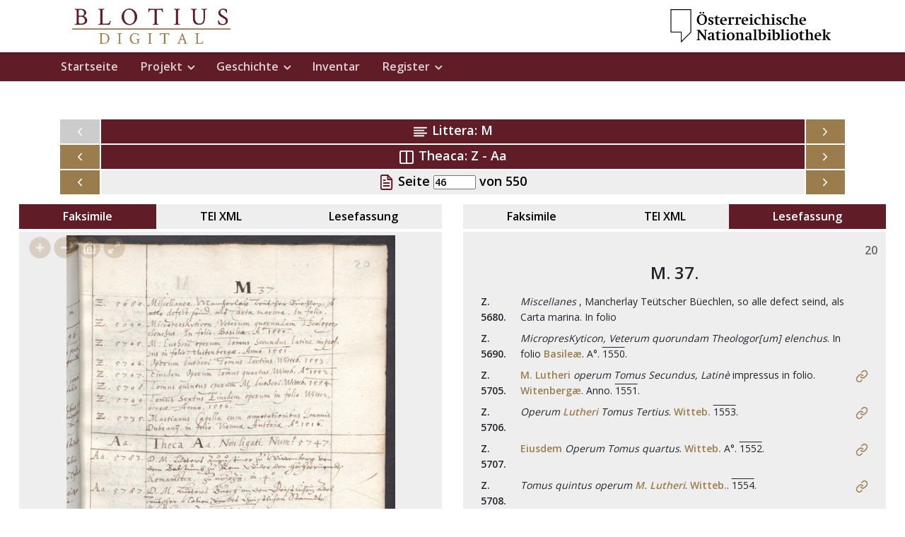

--- FILE ---
content_type: text/html;charset=UTF-8
request_url: https://edition.onb.ac.at/blotius/o:blo.inventar-mz/methods/sdef:TEI/get?mode=p_46&context=Z5706
body_size: 9260
content:
<?xml version="1.0" encoding="UTF-8"?><!DOCTYPE html PUBLIC "-//W3C//DTD XHTML 1.0 Strict//EN" "http://www.w3.org/TR/xhtml1/DTD/xhtml1-strict.dtd">
<html lang="de"><head><meta charset="utf-8" /><meta http-equiv="X-UA-Compatible" content="IE=edge" /><meta name="viewport" content="width=device-width, initial-scale=1" /><meta name="description" content="" /><meta name="author" content="Österreichische Nationalbibliothek (Austrian National Library)" /><meta name="content-language" content="de" /><title>Edition des Katalogs der K. K. Hofbibliothek von 1576</title><link rel="apple-touch-icon" sizes="180x180" href="/data/edition/favicon/apple-touch-icon.png" /><link rel="icon" type="image/png" sizes="32x32" href="/data/edition/favicon/favicon-32x32.png" /><link rel="icon" type="image/png" sizes="16x16" href="/data/edition/favicon/favicon-16x16.png" /><link rel="manifest" href="/data/edition/favicon/manifest.json" /><link rel="mask-icon" href="/data/edition/favicon/safari-pinned-tab.svg" color="#5bbad5" /><link rel="shortcut icon" href="/data/edition/favicon/favicon.ico" /><meta name="msapplication-TileColor" content="#ffffff" /><meta name="msapplication-config" content="/data/edition/favicon/browserconfig.xml" /><meta name="theme-color" content="#ffffff" /><link href="https://fonts.googleapis.com/css?family=Crimson+Text:400,600|Cutive+Mono:400,600|Open+Sans:400,600|Roboto+Mono:400,600|Kalam:300,400" rel="stylesheet" /><link href="/data/blotius/css/feathericons.css" rel="stylesheet" /><link href="/data/blotius/css/atom-one-light.css" rel="stylesheet" /><link href="/data/blotius/css/leaflet/leaflet.css" rel="stylesheet" /><link href="/data/blotius/css/leaflet/MarkerCluster.css" rel="stylesheet" /><link href="/data/blotius/css/leaflet/MarkerCluster.Default.css" rel="stylesheet" /><link href="https://cdn.datatables.net/1.10.19/css/jquery.dataTables.css" rel="stylesheet" /><link rel="stylesheet" href="https://cdnjs.cloudflare.com/ajax/libs/slick-carousel/1.9.0/slick.min.css" /><link rel="stylesheet" href="https://cdnjs.cloudflare.com/ajax/libs/slick-carousel/1.9.0/slick-theme.min.css" /><link href="/data/blotius/css/bootstrap-select.min.css" rel="stylesheet" /><link href="/data/blotius/css/main.css" rel="stylesheet" /></head><body id="page-top"><div class="bg-white navbar-logos"><div class="d-flex justify-content-between container"><a class="nav-link" href="/blotius/context:blotius/methods/sdef:Context/get"><img src="/data/blotius/images/blo_col.png" alt="Logo Blotius Digital" /></a><button class="navbar-toggler text-col-prim align-baseline d-block d-md-none" type="button" data-toggle="collapse" data-target="#navbarNav" aria-controls="navbarNav" aria-expanded="false" aria-label="Toggle navigation"><span data-feather="menu" /></button><img class="d-none d-md-block" src="/data/blotius/images/onb_bw.png" alt="Logo ÖNB" /></div></div><nav id="mainNav" class="navbar navbar-expand-md navbar-dark bg-primary"><div class="navbar-shadow"> </div><div class="container"><div class="collapse navbar-collapse" id="navbarNav"><ul class="navbar-nav mr-auto"><li class="nav-item"><a class="nav-link" href="/blotius/context:blotius/methods/sdef:Context/get">Startseite</a></li><li class="nav-item dropdown"><a class="nav-link dropdown-toggle" href="#" id="navbarDropdown1" role="button" data-toggle="dropdown" aria-haspopup="true" aria-expanded="false">Projekt</a><div class="dropdown-menu" aria-labelledby="navbarDropdown1"><a class="dropdown-item" href="/blotius/o:blo.introduction/methods/sdef:TEI/get?mode=info">Einleitung</a><a class="dropdown-item" href="/blotius/o:blo.editionguidelines/methods/sdef:TEI/get?mode=info">Editionsrichtlinien</a><a class="dropdown-item" href="/blotius/o:blo.projectteam/methods/sdef:TEI/get?mode=info">Projektteam</a><a class="dropdown-item" href="/blotius/o:blo.publications/methods/sdef:TEI/get?mode=info">Bibliographie</a><a class="dropdown-item" href="/blotius/o:blo.help/methods/sdef:TEI/get?mode=info">Benutzungshinweise</a><a class="dropdown-item" href="/blotius/o:blo.documentation/methods/sdef:TEI/get?mode=info">Technische
                    Dokumentation</a><a class="dropdown-item" href="/blotius/o:blo.licences/methods/sdef:TEI/get?mode=info">Lizenzen</a></div></li><li class="nav-item dropdown"><a class="nav-link dropdown-toggle" href="#" id="navbarDropdown3" role="button" data-toggle="dropdown" aria-haspopup="true" aria-expanded="false">Geschichte</a><div class="dropdown-menu" aria-labelledby="navbarDropdown3"><a class="dropdown-item" href="/blotius/o:blo.biography/methods/sdef:TEI/get">Hugo Blotius</a><a class="dropdown-item" href="/blotius/o:blo.inventar-about/methods/sdef:TEI/get"> Über das
                    Inventar </a><a class="dropdown-item" href="/blotius/o:blo.holdings/methods/sdef:TEI/get"> Bestände Anno 1576 </a><a class="dropdown-item" target="_blank" href="https://www.onb.ac.at/mehr/ueber-uns/timeline/1575-hugo-blotius-erster-kaiserlicher-bibliothekar">
                    Anfänge der Hofbibliothek </a></div></li><li class="nav-item"><a class="nav-link" href="/blotius/o:blo.inventar-mz/methods/sdef:TEI/get"> Inventar</a></li><li class="nav-item dropdown"><a class="nav-link dropdown-toggle" href="#" id="navbarDropdown3" role="button" data-toggle="dropdown" aria-haspopup="true" aria-expanded="false">Register</a><div class="dropdown-menu" aria-labelledby="navbarDropdown3"><a class="dropdown-item" href="/blotius/o:blo.reg-places/methods/sdef:TEI/get?mode=location"> Orte </a><a class="dropdown-item" href="/blotius/o:blo.reg-persons/methods/sdef:TEI/get?mode=person">
                    Personen </a><a class="dropdown-item" href="/blotius/o:blo.reg-bibliography/methods/sdef:TEI/get?mode=bibliography">
                    Werke </a></div></li></ul></div></div></nav><section class="synoptic-view"><div class="synoptic_nav container" data-entry-id="o:blo.inventar-mz" data-iiif-url="Z134364208/00000046.jpg" data-page-num="46"><nav class="nav nav-fill bg-primary text-white"><a class="nav-item nav-icon bg-col-grey-3"><i data-feather="chevron-left"> </i></a><div class="nav-item nav-text"><h5><i data-feather="align-left"> </i> Littera: M</h5></div><a class="nav-item nav-icon" href="?mode=p_454" title="Littera: V"><i data-feather="chevron-right"> </i></a></nav><nav class="nav nav-fill bg-primary text-white"><a class="nav-item nav-icon" href="?mode=p_44" title="Littera: M, Theca: Y"><i data-feather="chevron-left"> </i></a><div class="nav-item nav-text"><h5><i data-feather="columns"> </i> Theaca: Z - Aa</h5></div><a class="nav-item nav-icon" href="?mode=p_48" title="Littera: M, Theca: Bb"><i data-feather="chevron-right"> </i></a></nav><nav class="nav nav-fill bg-col-grey-3 text-white"><a class="nav-item nav-icon" href="?mode=p_45" title="Vorige Seite"><i data-feather="chevron-left"> </i></a><div class="nav-item nav-text bg-col-grey-4"><h5 class="text-black"><i class="text-primary" data-feather="file-text"> </i>
                        Seite <input class="search" type="number" name="page_select" id="page_select--syn" value="46" min="1" max="550" /> von 550</h5></div><a class="nav-item nav-icon" href="?mode=p_47" title="Nächste Seite"><i data-feather="chevron-right"> </i></a></nav></div><div class="synoptic_view container-fluid"><div class="row row-eq-height" id="synoptic-content"><div class="col-12 col-md-6 synoptic-canvas" id="synoptic-canvas-1"><ul class="nav nav-fill" id="synTab" role="tablist"><li class="nav-item"><a class="nav-link active" data-toggle="tab" role="tab" aria-selected="true" id="tab1-1-nav" href="#tab1-1" aria-controls="tab1-1"> Faksimile</a></li><li class="nav-item"><a class="nav-link" data-toggle="tab" role="tab" aria-selected="false" id="tab2-1-nav" href="#tab2-1" aria-controls="tab2-1"> TEI XML</a></li><li class="nav-item"><a class="nav-link" data-toggle="tab" role="tab" aria-selected="false" id="tab3-1-nav" href="#tab3-1" aria-controls="tab3-1"> Lesefassung</a></li></ul><div class="tab-content" id="synTabContent"><div class="tab-pane fade show active" role="tabpanel" id="tab1-1" aria-labelledby="tab1-1"><div class="tab-pane-content"><div class="osd-container--synoptic" id="osd-1"> </div></div></div><div class="tab-pane fade tab-pane--xml" role="tabpanel" id="tab2-1" aria-labelledby="tab2-1"><div class="tab-pane-content"><pre><code class="hljs html" style="display: none;"><TEI xmlns="http://www.tei-c.org/ns/1.0"><text><body><div n="M" type="littera"><div n="Z" type="theca"><pb facs="Z134364208/00000046.jpg" n="46" /><fw hand="#librarian" place="top-right" type="foliation">20</fw><fw place="top-center" type="head">M. 37.</fw><div type="entry" xml:id="Z5680"><lb /><ab type="blotius-number">
              <idno>Z. 5680</idno>.</ab><ab type="title">
              <note><title>Miſcellanes</title>
                , Mancherlay Teütſcher Büechlen, <unclear cert="medium" extent="2" unit="chars">ſo</unclear><lb />alle defect ſeind, als Carta marina. In <dim extent="2°" type="format">folio</dim></note>
            </ab></div><div type="entry" xml:id="Z5690"><lb /><ab type="blotius-number">
              <idno>Z. 5690</idno>.</ab><ab type="title">
              <title>MicropresKyticon, Veterum quorundam Theologor<abbr type="brevigraph">[um]</abbr><lb />elenchus</title>. In <dim extent="2°" type="format">folio</dim>
              <rs ref="#Basel" subtype="publicationPlace" type="place">Basileæ</rs>. A°. <date rend="lineabove" type="publicationDate">1550</date>. 
              
            </ab></div><div type="entry" xml:id="Z5705"><lb /><ab type="blotius-number">
              <idno>Z. 5705</idno>.</ab><ab type="title">
              <rs ref="#Luther_Martin" subtype="author" type="person">M. Lutheri</rs>
              <title>operum Tomus Secundus, Latinè</title>
              <note>impreſ=<lb break="no" />sus in <dim extent="2°" type="format">folio</dim></note>. <rs ref="#Wittenberg" subtype="publicationPlace" type="place">Witenbergæ</rs>. Anno. <date rend="lineabove" type="publicationDate">1551</date>. <ref cert="high" target="#Luther_Opera-Omnia-2_Wittenberg_1551" />
            </ab></div><div type="entry" xml:id="Z5706"><lb /><ab type="blotius-number">
              <idno>Z. 5706</idno>.</ab><ab type="title">
              <title>Operum <rs ref="#Luther_Martin" subtype="author" type="person">Lutheri</rs> Tomus Tertius</title>. <rs ref="#Wittenberg" subtype="publicationPlace" type="place"><abbr type="suspension">Witteb.</abbr></rs>
              <date rend="lineabove" type="publicationDate">1553</date>. <ref cert="high" target="#Luther_Opera-Omnia-3_Wittenberg_1553" />
            </ab></div><div type="entry" xml:id="Z5707"><lb /><ab type="blotius-number">
              <idno>Z. 5707</idno>.</ab><ab type="title">
              <rs ref="#Luther_Martin" subtype="author" type="person">Eiusdem</rs>
              <title>Operum Tomus quartus</title>. <rs ref="#Wittenberg" subtype="publicationPlace" type="place"><abbr type="suspension">Witteb.</abbr></rs> A°. <date rend="lineabove" type="publicationDate">1552</date>. <ref cert="high" target="#Luther_Opera-Omnia-4_Wittenberg_1552" />
            </ab></div><div type="entry" xml:id="Z5708"><lb /><ab type="blotius-number">
              <idno>Z. 5708</idno>.</ab><ab type="title">
              <title>Tomus quintus operum <rs ref="#Luther_Martin" subtype="author" type="person">M. Lutheri</rs></title>. <rs ref="#Wittenberg" subtype="publicationPlace" type="place"><abbr type="suspension">Witteb.</abbr></rs>. <date rend="lineabove" type="publicationDate">1554</date>. <ref cert="high" target="#Luther_Opera-Omnia-5_Wittenberg_1554" />
            </ab></div><div type="entry" xml:id="Z5709"><lb /><ab type="blotius-number">
              <idno>Z. 5709</idno>.</ab><ab type="title">
              <title>Tomus Sextus <rs ref="#Luther_Martin" subtype="author" type="person">Eiusdem</rs> operum</title> in <dim extent="2°" type="format">folio</dim>. <rs ref="#Wittenberg" subtype="publicationPlace" type="place">Witten=<lb break="no" />bergæ</rs>. Anno. <date rend="lineabove" type="publicationDate">1556</date>. <ref cert="high" target="#Luther_Opera-Omnia-6_Wittenberg_1556" />
            </ab></div><div type="entry" xml:id="Z5735"><lb /><ab type="blotius-number">
              <idno>Z. 5735</idno>.</ab><ab type="title">
              <title><rs ref="#Martianus_Capella" subtype="author" type="person">Martianus Capella</rs> cum annotationibus <rs ref="#Dubravius_Johannes" subtype="editor" type="person">Joannis <lb />Dubravii</rs></title>. in <dim extent="2°" type="format">folio</dim>. <rs ref="#Wien" subtype="publiationPlace" type="place">Viennæ Austriæ</rs>. A°. <date type="publicationDate">1516</date>. <ref cert="high" target="#Martianus_De-nuptiis-Mercurii_Wien_1516" />
            </ab></div></div><div n="Aa" type="theca"><div type="theca-title"><head rend="align(left)"><lb />Aa.</head><head rend="align(center)">Theca Aa. Non ligati. Num:° 5747.</head></div><div type="entry" xml:id="Aa5783"><lb /><ab type="blotius-number">
              <idno>Aa. 5783</idno>.</ab><ab type="title">
              <rs ref="#Luther_Martin" subtype="author" type="person">D. M. Lutters</rs>
              <title>Auguſtiner zu <rs ref="#Wittenberg" type="place">Wittenberg</rs> von <lb />dem Babſtumb Zu <rs ref="#Rom" type="place">Rom</rs>. wider den Hochberüembt<abbr type="brevigraph">[en]</abbr><lb />Romanisten</title>. Zu <rs ref="#Leipzig" type="place">Leipzig</rs>. in .<dim extent="4°" type="format">4°</dim>. 
              
            </ab></div><div type="entry" xml:id="Aa5787"><lb /><ab type="blotius-number">
              <idno>Aa. 5787</idno>.</ab><ab type="title">
              <rs ref="Luther_Martin" subtype="author" type="person">D. M. Lutters</rs>

              <title>Buech an den Chriſtlichen Adel <lb />Teütſcher Nation, von des Chriſtlichen Stanndts <lb />Peſſerung</title>. Anno. <date rend="lineabove" type="publicationDate">1520</date>. <ref cert="high" target="#Luther_Christlichen-Adels-Besserung_Basel_1520" />
            </ab></div><div type="entry" xml:id="Aa5793"><lb /><ab type="blotius-number">
              <idno>Aa. 5793</idno>.</ab><ab type="title">
              <title><rs ref="#Margarete_Heilige" subtype="author" type="person">S. Margrethe</rs> paſsie Historj und Legent</title> in. <dim extent="4°" type="format">4°</dim>. <lb />
              <rs ref="#Koeln" subtype="publicationPlace" type="place">Cölln</rs>. 
              
            </ab></div><div type="entry" xml:id="Aa5796"><lb /><ab type="blotius-number">
              <idno>Aa. 5796</idno>.</ab><ab type="title">
              <rs ref="#Flacius_Matthias" subtype="author" type="person">Mathiæ Flaccij Illyrici</rs>
              <title>Bericht <choice><expan>wider</expan><abbr type="suspension">wid</abbr></choice> die Götter <lb />in Preyſſ</title>, in. <dim extent="4°" type="format">4°</dim>. <anchor xml:id="Z134364208_c04a" />
              <note>ſambt annderen. <num type="cardinal" value="8">8</num>. Büechlen</note>
              <anchor xml:id="Z134364208_c04e" />.<ref cert="high" target="#Flacius_Bericht-wider-die-Götter_Magdeburg_1552" />
            </ab></div><div type="entry" xml:id="Aa5807"><lb /><ab type="blotius-number">
              <idno>Aa. 5807</idno>.</ab><ab type="title">
              <title>Mercurius, ein Gott der Khaufleüth</title>. in. <dim extent="4°" type="format">4°</dim>. <lb />
              <title><rs ref="#Sachs_Hans" type="person">Hans Sachs</rs></title>, <anchor xml:id="Z134364208_c05a" />
              <note>ſambt annderen miſcellaneis mutilis</note>
              <anchor xml:id="Z134364208_c05e" />. <ref cert="medium" target="#Mercurius-Gott_Nürnberg_1553" />
              <ref cert="low" target="#Mercurius-Gott_Nürnberg_1553_2" />
            </ab></div><div type="entry" xml:id="Aa5816"><lb /><ab type="blotius-number">
              <idno>Aa. 5816</idno>.</ab><ab type="title">
              <rs ref="#Luther_Martin" subtype="author" type="person">M. Lutterj</rs>
              <title>Auslegung über den. 36.ten Pſalmen <lb /><rs ref="#Daivd_Koenig" type="person">Davids</rs></title>, in. <dim extent="4°" type="format">4°</dim>. <anchor xml:id="Z134364208_c06a" />
              <note>ſambt annderen Teütſchen Büechlen</note>
              <anchor xml:id="Z134364208_c06e" />.
              
            </ab></div><div type="entry" xml:id="Aa5817"><lb /><ab type="blotius-number">
              <idno>Aa. 5817</idno>.</ab><ab type="title">
              <rs ref="#Luther_Martin" subtype="author" type="person">M. Lutterj</rs>
              <title>sermon über das. 16.te Capitel <lb />Lucæ, Von Reichen Mann unnd Armen Lazaro</title>. <lb />in. <dim extent="4°" type="format">4°</dim>. <anchor xml:id="Z134364208_c07a" />
              <note>ſambt annderen <num type="cardinal" value="16">SechZehen</num> Büechlen <lb /><unclear>unnd</unclear> Predigen</note>
              <anchor xml:id="Z134364208_c07e" />.
              
            </ab></div></div></div></body></text></TEI> </code></pre></div> </div><div class="tab-pane fade tab-pane--rea" role="tabpanel" id="tab3-1" aria-labelledby="tab3-1"><div class="tab-pane-content"><div class="syn-theca mb-5"> <span class="tei-pb tei-pb--begin"> </span><h6 class="text-right fw_foliation">20</h6><h3 class="text-center mb-3">M. 37.</h3><div class="syn-entry">  <div class="syn-entry--number mx-auto"><b> 
              Z. 5680.</b></div><div class="syn-entry--title"> 
                <i>Miscellanes</i>
                , Mancherlay Teütscher Büechlen, so alle defect seind, als Carta marina. In folio
            </div><div class="syn-entry--ref text-center"> </div></div><div class="syn-entry">  <div class="syn-entry--number mx-auto"><b> 
              Z. 5690.</b></div><div class="syn-entry--title"> 
               <i>MicropresKyticon, Veterum quorundam Theologor[um] elenchus</i>. In folio
               <a class="syn-pop" href="#pop-1-d3041319e50" data-reg-ids="#Basel">Basileæ</a>. A°. <span class="syn-rend syn-rend--lineabove">1550</span>. 
              
            </div><div class="syn-entry--ref text-center"> </div></div><div class="syn-entry">  <div class="syn-entry--number mx-auto"><b> 
              Z. 5705.</b></div><div class="syn-entry--title"> 
               <a class="syn-pop" href="#pop-1-d3041319e65" data-reg-ids="#Luther_Martin">M. Lutheri</a>
               <i>operum Tomus Secundus, Latinè</i>
               impressus in folio.  <a class="syn-pop" href="#pop-1-d3041319e78" data-reg-ids="#Wittenberg">Witenbergæ</a>. Anno. <span class="syn-rend syn-rend--lineabove">1551</span>. 
            </div><div class="syn-entry--ref text-center"> <a title="Bibliographische Beschreibung des Titels" href="/blotius/o:blo.reg-bibliography/methods/sdef:TEI/get?mode=bibliography#Luther_Opera-Omnia-2_Wittenberg_1551"><i data-feather="link"> </i></a></div></div><div class="syn-entry">  <div class="syn-entry--number mx-auto"><b> 
              Z. 5706.</b></div><div class="syn-entry--title"> 
               <i>Operum  <a class="syn-pop" href="#pop-1-d3041319e98" data-reg-ids="#Luther_Martin">Lutheri</a> Tomus Tertius</i>.  <a class="syn-pop" href="#pop-1-d3041319e102" data-reg-ids="#Wittenberg">Witteb.</a>
              <span class="syn-rend syn-rend--lineabove">1553</span>. 
            </div><div class="syn-entry--ref text-center"> <a title="Bibliographische Beschreibung des Titels" href="/blotius/o:blo.reg-bibliography/methods/sdef:TEI/get?mode=bibliography#Luther_Opera-Omnia-3_Wittenberg_1553"><i data-feather="link"> </i></a></div></div><div class="syn-entry">  <div class="syn-entry--number mx-auto"><b> 
              Z. 5707.</b></div><div class="syn-entry--title"> 
               <a class="syn-pop" href="#pop-1-d3041319e120" data-reg-ids="#Luther_Martin">Eiusdem</a>
               <i>Operum Tomus quartus</i>.  <a class="syn-pop" href="#pop-1-d3041319e126" data-reg-ids="#Wittenberg">Witteb.</a> A°. <span class="syn-rend syn-rend--lineabove">1552</span>. 
            </div><div class="syn-entry--ref text-center"> <a title="Bibliographische Beschreibung des Titels" href="/blotius/o:blo.reg-bibliography/methods/sdef:TEI/get?mode=bibliography#Luther_Opera-Omnia-4_Wittenberg_1552"><i data-feather="link"> </i></a></div></div><div class="syn-entry">  <div class="syn-entry--number mx-auto"><b> 
              Z. 5708.</b></div><div class="syn-entry--title"> 
               <i>Tomus quintus operum  <a class="syn-pop" href="#pop-1-d3041319e146" data-reg-ids="#Luther_Martin">M. Lutheri</a></i>.  <a class="syn-pop" href="#pop-1-d3041319e149" data-reg-ids="#Wittenberg">Witteb.</a>. <span class="syn-rend syn-rend--lineabove">1554</span>. 
            </div><div class="syn-entry--ref text-center"> <a title="Bibliographische Beschreibung des Titels" href="/blotius/o:blo.reg-bibliography/methods/sdef:TEI/get?mode=bibliography#Luther_Opera-Omnia-5_Wittenberg_1554"><i data-feather="link"> </i></a></div></div><div class="syn-entry">  <div class="syn-entry--number mx-auto"><b> 
              Z. 5709.</b></div><div class="syn-entry--title"> 
               <i>Tomus Sextus  <a class="syn-pop" href="#pop-1-d3041319e169" data-reg-ids="#Luther_Martin">Eiusdem</a> operum</i> in folio.  <a class="syn-pop" href="#pop-1-d3041319e176" data-reg-ids="#Wittenberg">Wittenbergæ</a>. Anno. <span class="syn-rend syn-rend--lineabove">1556</span>. 
            </div><div class="syn-entry--ref text-center"> <a title="Bibliographische Beschreibung des Titels" href="/blotius/o:blo.reg-bibliography/methods/sdef:TEI/get?mode=bibliography#Luther_Opera-Omnia-6_Wittenberg_1556"><i data-feather="link"> </i></a></div></div><div class="syn-entry">  <div class="syn-entry--number mx-auto"><b> 
              Z. 5735.</b></div><div class="syn-entry--title"> 
               <i> <a class="syn-pop" href="#pop-1-d3041319e196" data-reg-ids="#Martianus_Capella">Martianus Capella</a> cum annotationibus  <a class="syn-pop" href="#pop-1-d3041319e199" data-reg-ids="#Dubravius_Johannes">Joannis  Dubravii</a></i>. in folio.  <a class="syn-pop" href="#pop-1-d3041319e207" data-reg-ids="#Wien">Viennæ Austriæ</a>. A°. 1516. 
            </div><div class="syn-entry--ref text-center"> <a title="Bibliographische Beschreibung des Titels" href="/blotius/o:blo.reg-bibliography/methods/sdef:TEI/get?mode=bibliography#Martianus_De-nuptiis-Mercurii_Wien_1516"><i data-feather="link"> </i></a></div></div></div><div class="syn-theca mb-5"> <div class="theca-title"><h2 class="theca-title--letter text-center"><span class="syn-rend syn-rend--align(left)"> Aa.</span></h2><h2 class="theca-title--description mx-auto"><span class="syn-rend syn-rend--align(center)">Theca Aa. Non ligati. Num:° 5747.</span></h2></div><div class="syn-entry">  <div class="syn-entry--number mx-auto"><b> 
              Aa. 5783.</b></div><div class="syn-entry--title"> 
               <a class="syn-pop" href="#pop-1-d3041319e231" data-reg-ids="#Luther_Martin">D. M. Lutters</a>
               <i>Augustiner zu  <a class="syn-pop" href="#pop-1-d3041319e236" data-reg-ids="#Wittenberg">Wittenberg</a> von  dem Babstumb Zu  <a class="syn-pop" href="#pop-1-d3041319e241" data-reg-ids="#Rom">Rom</a>. wider den Hochberüembt[en] Romanisten</i>. Zu  <a class="syn-pop" href="#pop-1-d3041319e249" data-reg-ids="#Leipzig">Leipzig</a>. in . 4°. 
              
            </div><div class="syn-entry--ref text-center"> </div></div><div class="syn-entry">  <div class="syn-entry--number mx-auto"><b> 
              Aa. 5787.</b></div><div class="syn-entry--title"> 
               <a class="syn-pop" href="#pop-1-d3041319e264" data-reg-ids="Luther_Martin">D. M. Lutters</a>

               <i>Buech an den Christlichen Adel  Teütscher Nation, von des Christlichen Stanndts  Pesserung</i>. Anno. <span class="syn-rend syn-rend--lineabove">1520</span>. 
            </div><div class="syn-entry--ref text-center"> <a title="Bibliographische Beschreibung des Titels" href="/blotius/o:blo.reg-bibliography/methods/sdef:TEI/get?mode=bibliography#Luther_Christlichen-Adels-Besserung_Basel_1520"><i data-feather="link"> </i></a></div></div><div class="syn-entry">  <div class="syn-entry--number mx-auto"><b> 
              Aa. 5793.</b></div><div class="syn-entry--title"> 
               <i> <a class="syn-pop" href="#pop-1-d3041319e289" data-reg-ids="#Margarete_Heilige">S. Margrethe</a> passie Historj und Legent</i> in. 4°.  
               <a class="syn-pop" href="#pop-1-d3041319e298" data-reg-ids="#Koeln">Cölln</a>. 
              
            </div><div class="syn-entry--ref text-center"> </div></div><div class="syn-entry">  <div class="syn-entry--number mx-auto"><b> 
              Aa. 5796.</b></div><div class="syn-entry--title"> 
               <a class="syn-pop" href="#pop-1-d3041319e310" data-reg-ids="#Flacius_Matthias">Mathiæ Flaccij Illyrici</a>
               <i>Bericht wider die Götter  in Preyss</i>, in. 4°. <span class="syn-entry--anchor empty" data-anchor-id="Z134364208_n04a"> </span>
               sambt annderen. 8. Büechlen
              <span class="syn-entry--anchor" data-anchor-id="Z134364208_n04e"><sup> <a href="#Z134364208_n04">[1]</a> </sup></span>. 
            </div><div class="syn-entry--ref text-center"> <a title="Bibliographische Beschreibung des Titels" href="/blotius/o:blo.reg-bibliography/methods/sdef:TEI/get?mode=bibliography#Flacius_Bericht-wider-die-Götter_Magdeburg_1552"><i data-feather="link"> </i></a></div></div><div class="syn-entry">  <div class="syn-entry--number mx-auto"><b> 
              Aa. 5807.</b></div><div class="syn-entry--title"> 
               <i>Mercurius, ein Gott der Khaufleüth</i>. in. 4°.  
               <i> <a class="syn-pop" href="#pop-1-d3041319e358" data-reg-ids="#Sachs_Hans">Hans Sachs</a></i>, <span class="syn-entry--anchor empty" data-anchor-id="Z134364208_n05a"> </span>
               sambt annderen miscellaneis mutilis
              <span class="syn-entry--anchor" data-anchor-id="Z134364208_n05e"><sup> <a href="#Z134364208_n05">[2]</a> </sup></span>. 
              
            </div><div class="syn-entry--ref text-center"> <a title="Bibliographische Beschreibung des Titels" href="/blotius/o:blo.reg-bibliography/methods/sdef:TEI/get?mode=bibliography#Mercurius-Gott_Nürnberg_1553"><i data-feather="link"> </i></a><a title="Bibliographische Beschreibung des Titels" href="/blotius/o:blo.reg-bibliography/methods/sdef:TEI/get?mode=bibliography#Mercurius-Gott_Nürnberg_1553_2"><i data-feather="link"> </i></a></div></div><div class="syn-entry">  <div class="syn-entry--number mx-auto"><b> 
              Aa. 5816.</b></div><div class="syn-entry--title"> 
               <a class="syn-pop" href="#pop-1-d3041319e382" data-reg-ids="#Luther_Martin">M. Lutterj</a>
               <i>Auslegung über den. 36.ten Psalmen   <a class="syn-pop" href="#pop-1-d3041319e388" data-reg-ids="#Daivd_Koenig">Davids</a></i>, in. 4°. <span class="syn-entry--anchor empty" data-anchor-id="Z134364208_n06a"> </span>
               sambt annderen Teütschen Büechlen
              <span class="syn-entry--anchor" data-anchor-id="Z134364208_n06e"><sup> <a href="#Z134364208_n06">[3]</a> </sup></span>. 
              
            </div><div class="syn-entry--ref text-center"> </div></div><div class="syn-entry">  <div class="syn-entry--number mx-auto"><b> 
              Aa. 5817.</b></div><div class="syn-entry--title"> 
               <a class="syn-pop" href="#pop-1-d3041319e411" data-reg-ids="#Luther_Martin">M. Lutterj</a>
               <i>sermon über das. 16.te Capitel  Lucæ, Von Reichen Mann unnd Armen Lazaro</i>.  in. 4°. <span class="syn-entry--anchor empty" data-anchor-id="Z134364208_n07a"> </span>
               sambt annderen SechZehen Büechlen  unnd Predigen
              <span class="syn-entry--anchor" data-anchor-id="Z134364208_n07e"><sup> <a href="#Z134364208_n07">[4]</a> </sup></span>. 
              
            </div><div class="syn-entry--ref text-center"> </div></div></div></div> </div></div></div><div class="col-12 col-md-6 d-none d-md-block&#10;                    synoptic-canvas" id="synoptic-canvas-2"><ul class="nav nav-fill" id="synTab" role="tablist"><li class="nav-item"><a class="nav-link" data-toggle="tab" role="tab" aria-selected="true" id="tab1-2-nav" href="#tab1-2" aria-controls="tab1-2"> Faksimile</a></li><li class="nav-item"><a class="nav-link" data-toggle="tab" role="tab" aria-selected="false" id="tab2-2-nav" href="#tab2-2" aria-controls="tab2-2"> TEI XML</a></li><li class="nav-item"><a class="nav-link active" data-toggle="tab" role="tab" aria-selected="false" id="tab3-2-nav" href="#tab3-2" aria-controls="tab3-2"> Lesefassung</a></li></ul><div class="tab-content" id="synTabContent"><div class="tab-pane fade tab-pane--img" role="tabpanel" id="tab1-2" aria-labelledby="tab1-2"><div class="tab-pane-content"><div class="osd-container--synoptic" id="osd-2"> </div></div></div><div class="tab-pane fade tab-pane--xml" role="tabpanel" id="tab2-2" aria-labelledby="tab2-2"><div class="tab-pane-content"><pre><code class="hljs html" style="display: none;"><TEI xmlns="http://www.tei-c.org/ns/1.0"><text><body><div n="M" type="littera"><div n="Z" type="theca"><pb facs="Z134364208/00000046.jpg" n="46" /><fw hand="#librarian" place="top-right" type="foliation">20</fw><fw place="top-center" type="head">M. 37.</fw><div type="entry" xml:id="Z5680"><lb /><ab type="blotius-number">
              <idno>Z. 5680</idno>.</ab><ab type="title">
              <note><title>Miſcellanes</title>
                , Mancherlay Teütſcher Büechlen, <unclear cert="medium" extent="2" unit="chars">ſo</unclear><lb />alle defect ſeind, als Carta marina. In <dim extent="2°" type="format">folio</dim></note>
            </ab></div><div type="entry" xml:id="Z5690"><lb /><ab type="blotius-number">
              <idno>Z. 5690</idno>.</ab><ab type="title">
              <title>MicropresKyticon, Veterum quorundam Theologor<abbr type="brevigraph">[um]</abbr><lb />elenchus</title>. In <dim extent="2°" type="format">folio</dim>
              <rs ref="#Basel" subtype="publicationPlace" type="place">Basileæ</rs>. A°. <date rend="lineabove" type="publicationDate">1550</date>. 
              
            </ab></div><div type="entry" xml:id="Z5705"><lb /><ab type="blotius-number">
              <idno>Z. 5705</idno>.</ab><ab type="title">
              <rs ref="#Luther_Martin" subtype="author" type="person">M. Lutheri</rs>
              <title>operum Tomus Secundus, Latinè</title>
              <note>impreſ=<lb break="no" />sus in <dim extent="2°" type="format">folio</dim></note>. <rs ref="#Wittenberg" subtype="publicationPlace" type="place">Witenbergæ</rs>. Anno. <date rend="lineabove" type="publicationDate">1551</date>. <ref cert="high" target="#Luther_Opera-Omnia-2_Wittenberg_1551" />
            </ab></div><div type="entry" xml:id="Z5706"><lb /><ab type="blotius-number">
              <idno>Z. 5706</idno>.</ab><ab type="title">
              <title>Operum <rs ref="#Luther_Martin" subtype="author" type="person">Lutheri</rs> Tomus Tertius</title>. <rs ref="#Wittenberg" subtype="publicationPlace" type="place"><abbr type="suspension">Witteb.</abbr></rs>
              <date rend="lineabove" type="publicationDate">1553</date>. <ref cert="high" target="#Luther_Opera-Omnia-3_Wittenberg_1553" />
            </ab></div><div type="entry" xml:id="Z5707"><lb /><ab type="blotius-number">
              <idno>Z. 5707</idno>.</ab><ab type="title">
              <rs ref="#Luther_Martin" subtype="author" type="person">Eiusdem</rs>
              <title>Operum Tomus quartus</title>. <rs ref="#Wittenberg" subtype="publicationPlace" type="place"><abbr type="suspension">Witteb.</abbr></rs> A°. <date rend="lineabove" type="publicationDate">1552</date>. <ref cert="high" target="#Luther_Opera-Omnia-4_Wittenberg_1552" />
            </ab></div><div type="entry" xml:id="Z5708"><lb /><ab type="blotius-number">
              <idno>Z. 5708</idno>.</ab><ab type="title">
              <title>Tomus quintus operum <rs ref="#Luther_Martin" subtype="author" type="person">M. Lutheri</rs></title>. <rs ref="#Wittenberg" subtype="publicationPlace" type="place"><abbr type="suspension">Witteb.</abbr></rs>. <date rend="lineabove" type="publicationDate">1554</date>. <ref cert="high" target="#Luther_Opera-Omnia-5_Wittenberg_1554" />
            </ab></div><div type="entry" xml:id="Z5709"><lb /><ab type="blotius-number">
              <idno>Z. 5709</idno>.</ab><ab type="title">
              <title>Tomus Sextus <rs ref="#Luther_Martin" subtype="author" type="person">Eiusdem</rs> operum</title> in <dim extent="2°" type="format">folio</dim>. <rs ref="#Wittenberg" subtype="publicationPlace" type="place">Witten=<lb break="no" />bergæ</rs>. Anno. <date rend="lineabove" type="publicationDate">1556</date>. <ref cert="high" target="#Luther_Opera-Omnia-6_Wittenberg_1556" />
            </ab></div><div type="entry" xml:id="Z5735"><lb /><ab type="blotius-number">
              <idno>Z. 5735</idno>.</ab><ab type="title">
              <title><rs ref="#Martianus_Capella" subtype="author" type="person">Martianus Capella</rs> cum annotationibus <rs ref="#Dubravius_Johannes" subtype="editor" type="person">Joannis <lb />Dubravii</rs></title>. in <dim extent="2°" type="format">folio</dim>. <rs ref="#Wien" subtype="publiationPlace" type="place">Viennæ Austriæ</rs>. A°. <date type="publicationDate">1516</date>. <ref cert="high" target="#Martianus_De-nuptiis-Mercurii_Wien_1516" />
            </ab></div></div><div n="Aa" type="theca"><div type="theca-title"><head rend="align(left)"><lb />Aa.</head><head rend="align(center)">Theca Aa. Non ligati. Num:° 5747.</head></div><div type="entry" xml:id="Aa5783"><lb /><ab type="blotius-number">
              <idno>Aa. 5783</idno>.</ab><ab type="title">
              <rs ref="#Luther_Martin" subtype="author" type="person">D. M. Lutters</rs>
              <title>Auguſtiner zu <rs ref="#Wittenberg" type="place">Wittenberg</rs> von <lb />dem Babſtumb Zu <rs ref="#Rom" type="place">Rom</rs>. wider den Hochberüembt<abbr type="brevigraph">[en]</abbr><lb />Romanisten</title>. Zu <rs ref="#Leipzig" type="place">Leipzig</rs>. in .<dim extent="4°" type="format">4°</dim>. 
              
            </ab></div><div type="entry" xml:id="Aa5787"><lb /><ab type="blotius-number">
              <idno>Aa. 5787</idno>.</ab><ab type="title">
              <rs ref="Luther_Martin" subtype="author" type="person">D. M. Lutters</rs>

              <title>Buech an den Chriſtlichen Adel <lb />Teütſcher Nation, von des Chriſtlichen Stanndts <lb />Peſſerung</title>. Anno. <date rend="lineabove" type="publicationDate">1520</date>. <ref cert="high" target="#Luther_Christlichen-Adels-Besserung_Basel_1520" />
            </ab></div><div type="entry" xml:id="Aa5793"><lb /><ab type="blotius-number">
              <idno>Aa. 5793</idno>.</ab><ab type="title">
              <title><rs ref="#Margarete_Heilige" subtype="author" type="person">S. Margrethe</rs> paſsie Historj und Legent</title> in. <dim extent="4°" type="format">4°</dim>. <lb />
              <rs ref="#Koeln" subtype="publicationPlace" type="place">Cölln</rs>. 
              
            </ab></div><div type="entry" xml:id="Aa5796"><lb /><ab type="blotius-number">
              <idno>Aa. 5796</idno>.</ab><ab type="title">
              <rs ref="#Flacius_Matthias" subtype="author" type="person">Mathiæ Flaccij Illyrici</rs>
              <title>Bericht <choice><expan>wider</expan><abbr type="suspension">wid</abbr></choice> die Götter <lb />in Preyſſ</title>, in. <dim extent="4°" type="format">4°</dim>. <anchor xml:id="Z134364208_c04a" />
              <note>ſambt annderen. <num type="cardinal" value="8">8</num>. Büechlen</note>
              <anchor xml:id="Z134364208_c04e" />.<ref cert="high" target="#Flacius_Bericht-wider-die-Götter_Magdeburg_1552" />
            </ab></div><div type="entry" xml:id="Aa5807"><lb /><ab type="blotius-number">
              <idno>Aa. 5807</idno>.</ab><ab type="title">
              <title>Mercurius, ein Gott der Khaufleüth</title>. in. <dim extent="4°" type="format">4°</dim>. <lb />
              <title><rs ref="#Sachs_Hans" type="person">Hans Sachs</rs></title>, <anchor xml:id="Z134364208_c05a" />
              <note>ſambt annderen miſcellaneis mutilis</note>
              <anchor xml:id="Z134364208_c05e" />. <ref cert="medium" target="#Mercurius-Gott_Nürnberg_1553" />
              <ref cert="low" target="#Mercurius-Gott_Nürnberg_1553_2" />
            </ab></div><div type="entry" xml:id="Aa5816"><lb /><ab type="blotius-number">
              <idno>Aa. 5816</idno>.</ab><ab type="title">
              <rs ref="#Luther_Martin" subtype="author" type="person">M. Lutterj</rs>
              <title>Auslegung über den. 36.ten Pſalmen <lb /><rs ref="#Daivd_Koenig" type="person">Davids</rs></title>, in. <dim extent="4°" type="format">4°</dim>. <anchor xml:id="Z134364208_c06a" />
              <note>ſambt annderen Teütſchen Büechlen</note>
              <anchor xml:id="Z134364208_c06e" />.
              
            </ab></div><div type="entry" xml:id="Aa5817"><lb /><ab type="blotius-number">
              <idno>Aa. 5817</idno>.</ab><ab type="title">
              <rs ref="#Luther_Martin" subtype="author" type="person">M. Lutterj</rs>
              <title>sermon über das. 16.te Capitel <lb />Lucæ, Von Reichen Mann unnd Armen Lazaro</title>. <lb />in. <dim extent="4°" type="format">4°</dim>. <anchor xml:id="Z134364208_c07a" />
              <note>ſambt annderen <num type="cardinal" value="16">SechZehen</num> Büechlen <lb /><unclear>unnd</unclear> Predigen</note>
              <anchor xml:id="Z134364208_c07e" />.
              
            </ab></div></div></div></body></text></TEI> </code></pre></div> </div><div class="tab-pane fade tab-pane--rea show&#10;                            active" role="tabpanel" id="tab3-2" aria-labelledby="tab3-2"><div class="tab-pane-content"><div class="syn-theca mb-5"> <span class="tei-pb tei-pb--begin"> </span><h6 class="text-right fw_foliation">20</h6><h3 class="text-center mb-3">M. 37.</h3><div class="syn-entry">  <div class="syn-entry--number mx-auto"><b> 
              Z. 5680.</b></div><div class="syn-entry--title"> 
                <i>Miscellanes</i>
                , Mancherlay Teütscher Büechlen, so alle defect seind, als Carta marina. In folio
            </div><div class="syn-entry--ref text-center"> </div></div><div class="syn-entry">  <div class="syn-entry--number mx-auto"><b> 
              Z. 5690.</b></div><div class="syn-entry--title"> 
               <i>MicropresKyticon, Veterum quorundam Theologor[um] elenchus</i>. In folio
               <a class="syn-pop" href="#pop-2-d3041319e50" data-reg-ids="#Basel">Basileæ</a>. A°. <span class="syn-rend syn-rend--lineabove">1550</span>. 
              
            </div><div class="syn-entry--ref text-center"> </div></div><div class="syn-entry">  <div class="syn-entry--number mx-auto"><b> 
              Z. 5705.</b></div><div class="syn-entry--title"> 
               <a class="syn-pop" href="#pop-2-d3041319e65" data-reg-ids="#Luther_Martin">M. Lutheri</a>
               <i>operum Tomus Secundus, Latinè</i>
               impressus in folio.  <a class="syn-pop" href="#pop-2-d3041319e78" data-reg-ids="#Wittenberg">Witenbergæ</a>. Anno. <span class="syn-rend syn-rend--lineabove">1551</span>. 
            </div><div class="syn-entry--ref text-center"> <a title="Bibliographische Beschreibung des Titels" href="/blotius/o:blo.reg-bibliography/methods/sdef:TEI/get?mode=bibliography#Luther_Opera-Omnia-2_Wittenberg_1551"><i data-feather="link"> </i></a></div></div><div class="syn-entry">  <div class="syn-entry--number mx-auto"><b> 
              Z. 5706.</b></div><div class="syn-entry--title"> 
               <i>Operum  <a class="syn-pop" href="#pop-2-d3041319e98" data-reg-ids="#Luther_Martin">Lutheri</a> Tomus Tertius</i>.  <a class="syn-pop" href="#pop-2-d3041319e102" data-reg-ids="#Wittenberg">Witteb.</a>
              <span class="syn-rend syn-rend--lineabove">1553</span>. 
            </div><div class="syn-entry--ref text-center"> <a title="Bibliographische Beschreibung des Titels" href="/blotius/o:blo.reg-bibliography/methods/sdef:TEI/get?mode=bibliography#Luther_Opera-Omnia-3_Wittenberg_1553"><i data-feather="link"> </i></a></div></div><div class="syn-entry">  <div class="syn-entry--number mx-auto"><b> 
              Z. 5707.</b></div><div class="syn-entry--title"> 
               <a class="syn-pop" href="#pop-2-d3041319e120" data-reg-ids="#Luther_Martin">Eiusdem</a>
               <i>Operum Tomus quartus</i>.  <a class="syn-pop" href="#pop-2-d3041319e126" data-reg-ids="#Wittenberg">Witteb.</a> A°. <span class="syn-rend syn-rend--lineabove">1552</span>. 
            </div><div class="syn-entry--ref text-center"> <a title="Bibliographische Beschreibung des Titels" href="/blotius/o:blo.reg-bibliography/methods/sdef:TEI/get?mode=bibliography#Luther_Opera-Omnia-4_Wittenberg_1552"><i data-feather="link"> </i></a></div></div><div class="syn-entry">  <div class="syn-entry--number mx-auto"><b> 
              Z. 5708.</b></div><div class="syn-entry--title"> 
               <i>Tomus quintus operum  <a class="syn-pop" href="#pop-2-d3041319e146" data-reg-ids="#Luther_Martin">M. Lutheri</a></i>.  <a class="syn-pop" href="#pop-2-d3041319e149" data-reg-ids="#Wittenberg">Witteb.</a>. <span class="syn-rend syn-rend--lineabove">1554</span>. 
            </div><div class="syn-entry--ref text-center"> <a title="Bibliographische Beschreibung des Titels" href="/blotius/o:blo.reg-bibliography/methods/sdef:TEI/get?mode=bibliography#Luther_Opera-Omnia-5_Wittenberg_1554"><i data-feather="link"> </i></a></div></div><div class="syn-entry">  <div class="syn-entry--number mx-auto"><b> 
              Z. 5709.</b></div><div class="syn-entry--title"> 
               <i>Tomus Sextus  <a class="syn-pop" href="#pop-2-d3041319e169" data-reg-ids="#Luther_Martin">Eiusdem</a> operum</i> in folio.  <a class="syn-pop" href="#pop-2-d3041319e176" data-reg-ids="#Wittenberg">Wittenbergæ</a>. Anno. <span class="syn-rend syn-rend--lineabove">1556</span>. 
            </div><div class="syn-entry--ref text-center"> <a title="Bibliographische Beschreibung des Titels" href="/blotius/o:blo.reg-bibliography/methods/sdef:TEI/get?mode=bibliography#Luther_Opera-Omnia-6_Wittenberg_1556"><i data-feather="link"> </i></a></div></div><div class="syn-entry">  <div class="syn-entry--number mx-auto"><b> 
              Z. 5735.</b></div><div class="syn-entry--title"> 
               <i> <a class="syn-pop" href="#pop-2-d3041319e196" data-reg-ids="#Martianus_Capella">Martianus Capella</a> cum annotationibus  <a class="syn-pop" href="#pop-2-d3041319e199" data-reg-ids="#Dubravius_Johannes">Joannis  Dubravii</a></i>. in folio.  <a class="syn-pop" href="#pop-2-d3041319e207" data-reg-ids="#Wien">Viennæ Austriæ</a>. A°. 1516. 
            </div><div class="syn-entry--ref text-center"> <a title="Bibliographische Beschreibung des Titels" href="/blotius/o:blo.reg-bibliography/methods/sdef:TEI/get?mode=bibliography#Martianus_De-nuptiis-Mercurii_Wien_1516"><i data-feather="link"> </i></a></div></div></div><div class="syn-theca mb-5"> <div class="theca-title"><h2 class="theca-title--letter text-center"><span class="syn-rend syn-rend--align(left)"> Aa.</span></h2><h2 class="theca-title--description mx-auto"><span class="syn-rend syn-rend--align(center)">Theca Aa. Non ligati. Num:° 5747.</span></h2></div><div class="syn-entry">  <div class="syn-entry--number mx-auto"><b> 
              Aa. 5783.</b></div><div class="syn-entry--title"> 
               <a class="syn-pop" href="#pop-2-d3041319e231" data-reg-ids="#Luther_Martin">D. M. Lutters</a>
               <i>Augustiner zu  <a class="syn-pop" href="#pop-2-d3041319e236" data-reg-ids="#Wittenberg">Wittenberg</a> von  dem Babstumb Zu  <a class="syn-pop" href="#pop-2-d3041319e241" data-reg-ids="#Rom">Rom</a>. wider den Hochberüembt[en] Romanisten</i>. Zu  <a class="syn-pop" href="#pop-2-d3041319e249" data-reg-ids="#Leipzig">Leipzig</a>. in . 4°. 
              
            </div><div class="syn-entry--ref text-center"> </div></div><div class="syn-entry">  <div class="syn-entry--number mx-auto"><b> 
              Aa. 5787.</b></div><div class="syn-entry--title"> 
               <a class="syn-pop" href="#pop-2-d3041319e264" data-reg-ids="Luther_Martin">D. M. Lutters</a>

               <i>Buech an den Christlichen Adel  Teütscher Nation, von des Christlichen Stanndts  Pesserung</i>. Anno. <span class="syn-rend syn-rend--lineabove">1520</span>. 
            </div><div class="syn-entry--ref text-center"> <a title="Bibliographische Beschreibung des Titels" href="/blotius/o:blo.reg-bibliography/methods/sdef:TEI/get?mode=bibliography#Luther_Christlichen-Adels-Besserung_Basel_1520"><i data-feather="link"> </i></a></div></div><div class="syn-entry">  <div class="syn-entry--number mx-auto"><b> 
              Aa. 5793.</b></div><div class="syn-entry--title"> 
               <i> <a class="syn-pop" href="#pop-2-d3041319e289" data-reg-ids="#Margarete_Heilige">S. Margrethe</a> passie Historj und Legent</i> in. 4°.  
               <a class="syn-pop" href="#pop-2-d3041319e298" data-reg-ids="#Koeln">Cölln</a>. 
              
            </div><div class="syn-entry--ref text-center"> </div></div><div class="syn-entry">  <div class="syn-entry--number mx-auto"><b> 
              Aa. 5796.</b></div><div class="syn-entry--title"> 
               <a class="syn-pop" href="#pop-2-d3041319e310" data-reg-ids="#Flacius_Matthias">Mathiæ Flaccij Illyrici</a>
               <i>Bericht wider die Götter  in Preyss</i>, in. 4°. <span class="syn-entry--anchor empty" data-anchor-id="Z134364208_n04a"> </span>
               sambt annderen. 8. Büechlen
              <span class="syn-entry--anchor" data-anchor-id="Z134364208_n04e"><sup> <a href="#Z134364208_n04">[1]</a> </sup></span>. 
            </div><div class="syn-entry--ref text-center"> <a title="Bibliographische Beschreibung des Titels" href="/blotius/o:blo.reg-bibliography/methods/sdef:TEI/get?mode=bibliography#Flacius_Bericht-wider-die-Götter_Magdeburg_1552"><i data-feather="link"> </i></a></div></div><div class="syn-entry">  <div class="syn-entry--number mx-auto"><b> 
              Aa. 5807.</b></div><div class="syn-entry--title"> 
               <i>Mercurius, ein Gott der Khaufleüth</i>. in. 4°.  
               <i> <a class="syn-pop" href="#pop-2-d3041319e358" data-reg-ids="#Sachs_Hans">Hans Sachs</a></i>, <span class="syn-entry--anchor empty" data-anchor-id="Z134364208_n05a"> </span>
               sambt annderen miscellaneis mutilis
              <span class="syn-entry--anchor" data-anchor-id="Z134364208_n05e"><sup> <a href="#Z134364208_n05">[2]</a> </sup></span>. 
              
            </div><div class="syn-entry--ref text-center"> <a title="Bibliographische Beschreibung des Titels" href="/blotius/o:blo.reg-bibliography/methods/sdef:TEI/get?mode=bibliography#Mercurius-Gott_Nürnberg_1553"><i data-feather="link"> </i></a><a title="Bibliographische Beschreibung des Titels" href="/blotius/o:blo.reg-bibliography/methods/sdef:TEI/get?mode=bibliography#Mercurius-Gott_Nürnberg_1553_2"><i data-feather="link"> </i></a></div></div><div class="syn-entry">  <div class="syn-entry--number mx-auto"><b> 
              Aa. 5816.</b></div><div class="syn-entry--title"> 
               <a class="syn-pop" href="#pop-2-d3041319e382" data-reg-ids="#Luther_Martin">M. Lutterj</a>
               <i>Auslegung über den. 36.ten Psalmen   <a class="syn-pop" href="#pop-2-d3041319e388" data-reg-ids="#Daivd_Koenig">Davids</a></i>, in. 4°. <span class="syn-entry--anchor empty" data-anchor-id="Z134364208_n06a"> </span>
               sambt annderen Teütschen Büechlen
              <span class="syn-entry--anchor" data-anchor-id="Z134364208_n06e"><sup> <a href="#Z134364208_n06">[3]</a> </sup></span>. 
              
            </div><div class="syn-entry--ref text-center"> </div></div><div class="syn-entry">  <div class="syn-entry--number mx-auto"><b> 
              Aa. 5817.</b></div><div class="syn-entry--title"> 
               <a class="syn-pop" href="#pop-2-d3041319e411" data-reg-ids="#Luther_Martin">M. Lutterj</a>
               <i>sermon über das. 16.te Capitel  Lucæ, Von Reichen Mann unnd Armen Lazaro</i>.  in. 4°. <span class="syn-entry--anchor empty" data-anchor-id="Z134364208_n07a"> </span>
               sambt annderen SechZehen Büechlen  unnd Predigen
              <span class="syn-entry--anchor" data-anchor-id="Z134364208_n07e"><sup> <a href="#Z134364208_n07">[4]</a> </sup></span>. 
              
            </div><div class="syn-entry--ref text-center"> </div></div></div></div> </div></div></div></div></div><div class="container"><div class="row"><div class="infobox infobox--dual col-12" id="apparatus"><div class="card-header dropdown-toggle" id="apparatus--heading" data-toggle="collapse" data-target="#apparatus--body" aria-expanded="true"> Apparat </div><div class="card-body collapse show" id="apparatus--body" data-parent="#apparatus"><div class="row"><div class="infobox infobox--white col-md-6" id="comments"><div class="card-header dropdown-toggle" id="comments--heading" data-toggle="collapse" data-target="#comments--body" aria-expanded="true">
                    Stellenkommentar </div><div class="card-body bg-white collapse show" id="comments--body" data-parent="#comments"> <div class="inline-comment" id="Z134364208_n04">1. <a class="inline-comment--anchor" href="#" title="Springe zur Textstelle" data-anchor-id="Z134364208_n04"><i data-feather="corner-right-up"> </i></a> Sammelband mit 9 Werken</div><div class="inline-comment" id="Z134364208_n05">2. <a class="inline-comment--anchor" href="#" title="Springe zur Textstelle" data-anchor-id="Z134364208_n05"><i data-feather="corner-right-up"> </i></a> Sammelband</div><div class="inline-comment" id="Z134364208_n06">3. <a class="inline-comment--anchor" href="#" title="Springe zur Textstelle" data-anchor-id="Z134364208_n06"><i data-feather="corner-right-up"> </i></a> Sammelband</div><div class="inline-comment" id="Z134364208_n07">4. <a class="inline-comment--anchor" href="#" title="Springe zur Textstelle" data-anchor-id="Z134364208_n07"><i data-feather="corner-right-up"> </i></a> Sammelband mit 17 Werken</div></div></div><div class="infobox infobox--white col" id="services"><div class="card-header dropdown-toggle" id="services--heading" data-toggle="collapse" data-target="#services--body" aria-expanded="true"> Service </div><div class="card-body bg-white collapse show" id="services--body" data-parent="#services"><b>Zitiervorschlag</b><p class="text-left">
        Blotius Digital. Digitale Edition des Inventars der Wiener Hofbibliothek (1576). Herausgegeben von Martin Krickl und
        Katharina Kaska. Digitale Editionen an der Österreichischen Nationalbibliothek 2. Wien:
        Österreichische Nationalbibliothek, Version 0.1,
            10.9.2019. URL: <a href="/blotius/o:blo.inventar-mz/methods/sdef:TEI/get?mode=p_46">https://edition.onb.ac.at/blotius/o:blo.inventar-mz/methods/sdef:TEI/get?mode=p_46</a></p><b>Lizenzhinweis</b><p>Weitere Informationen entnehmen Sie den <a href="/blotius/o:blo.licences/methods/sdef:TEI/get">Lizenzangaben</a>.</p><b>Links</b><ul><li><a href="/blotius/o:blo.inventar-mz/datastreams/TEI_SOURCE/content ">TEI-XML Download des Inventars</a></li><li><a href="https://labs.onb.ac.at/gitlab/digital-editions/blotius-public" target="_blank">Repository der digitalen Edition</a></li><li><a href="http://data.onb.ac.at/rec/AC13946949">Nachweis des Inventars im ÖNB Katalog</a></li><li>ÖNB Katalogeintrag der digitalen Edition</li></ul></div></div></div></div></div></div></div></section><script src="https://edition.onb.ac.at/data/blotius/js/openseadragon.min.js"> </script><footer><div class="bg-primary top-shadow fluid"><div class="container text-white container--links"><div class="row"><div class="col-lg-3 col-sm-6"><h6>Hinweise</h6><ul><li><a href="/blotius/o:blo.projectteam/methods/sdef:TEI/get?mode=info">Kontakt</a></li><li><a href="https://www.onb.ac.at/impressum/" target="_blank">Impressum</a></li><li><a href="https://www.onb.ac.at/datenschutz/" target="_blank">Datenschutz</a></li><li><a href="https://www.onb.ac.at/nutzung/" target="_blank">Nutzung</a></li><li><a href="https://www.onb.ac.at/barrierefreiheitserklaerung" target="_blank">Barrierefreiheitserklärung</a></li><li><a href="/blotius/o:blo.licences/methods/sdef:TEI/get?mode=info">Lizenz</a></li><li><a href="/blotius/o:blo.help/methods/sdef:TEI/get?mode=info">Hilfe</a></li><li><a href="https://edition.onb.ac.at">Digitale Editionen der ÖNB</a></li></ul></div><div class="col-lg-3 col-sm-6"><h6>Kontakt</h6><p class="text-left"> Digitale Editionen an der ÖNB<br /> Österreichische
            Nationalbibliothek<br /> Abteilung für Forschung und Entwicklung<br /><svg xmlns="http://www.w3.org/2000/svg" width="24" height="24" viewBox="0 0 24 24" fill="none" stroke="currentColor" stroke-width="2" stroke-linecap="round" stroke-linejoin="round" class="feather feather-mail"><path d="M4 4h16c1.1 0 2 .9 2 2v12c0 1.1-.9 2-2 2H4c-1.1 0-2-.9-2-2V6c0-1.1.9-2 2-2z" /><polyline points="22,6 12,13 2,6" /></svg>  <a href="mailto:edition@onb.ac.at?subject=Anfrage Blotius Digital">edition<wbr />@onb.ac.at</a></p></div><div class="col-lg-6"><div class="row"><div class="col-sm-6"> </div><div class="col-sm-6"><h6>Institution</h6><div class="row"><div class="col-12"><a href="https://www.onb.ac.at/" target="_blank"><img class="img-fluid" src="/data/blotius/images/oenb.png" alt="Logo ÖNB" /></a></div></div></div></div></div></div></div></div><div class="bg-dark top-shadow"><div class="container container--modification"><div class="row bg-dark"><div class="col"><div class="text-center text-white"> Zuletzt geändert am: 11.11.2024</div></div></div></div></div></footer><script src="/data/blotius/js/jquery.min.js"> </script><script src="/data/blotius/js/popper.min.js"> </script><script src="/data/blotius/js/bootstrap.min.js"> </script><script src="/data/blotius/js/feather.min.js"> </script><script src="/data/blotius/js/highlight.pack.js"> </script><script src="/data/blotius/js/beautify-html.js"> </script><script src="/data/blotius/js/js.cookie.js"> </script><script src="/data/blotius/js/bootstrap3-typeahead.min.js"> </script><script src="/data/blotius/js/leaflet.js"> </script><script src="/data/blotius/js/leaflet.markercluster.js"> </script><script type="text/javascript" charset="utf8" src="https://cdn.datatables.net/1.10.19/js/jquery.dataTables.js"> </script><script src="https://cdnjs.cloudflare.com/ajax/libs/slick-carousel/1.9.0/slick.min.js"> </script><script src="/data/blotius/js/bootstrap-select.min.js"> </script><script src="/data/blotius/js/main.js"> </script><script>feather.replace();</script></body></html>

--- FILE ---
content_type: text/html;charset=UTF-8
request_url: https://edition.onb.ac.at/blotius/o:blo.inventar-mz/methods/sdef:TEI/get?mode=p_46&context=Z5706
body_size: 9259
content:
<?xml version="1.0" encoding="UTF-8"?><!DOCTYPE html PUBLIC "-//W3C//DTD XHTML 1.0 Strict//EN" "http://www.w3.org/TR/xhtml1/DTD/xhtml1-strict.dtd">
<html lang="de"><head><meta charset="utf-8" /><meta http-equiv="X-UA-Compatible" content="IE=edge" /><meta name="viewport" content="width=device-width, initial-scale=1" /><meta name="description" content="" /><meta name="author" content="Österreichische Nationalbibliothek (Austrian National Library)" /><meta name="content-language" content="de" /><title>Edition des Katalogs der K. K. Hofbibliothek von 1576</title><link rel="apple-touch-icon" sizes="180x180" href="/data/edition/favicon/apple-touch-icon.png" /><link rel="icon" type="image/png" sizes="32x32" href="/data/edition/favicon/favicon-32x32.png" /><link rel="icon" type="image/png" sizes="16x16" href="/data/edition/favicon/favicon-16x16.png" /><link rel="manifest" href="/data/edition/favicon/manifest.json" /><link rel="mask-icon" href="/data/edition/favicon/safari-pinned-tab.svg" color="#5bbad5" /><link rel="shortcut icon" href="/data/edition/favicon/favicon.ico" /><meta name="msapplication-TileColor" content="#ffffff" /><meta name="msapplication-config" content="/data/edition/favicon/browserconfig.xml" /><meta name="theme-color" content="#ffffff" /><link href="https://fonts.googleapis.com/css?family=Crimson+Text:400,600|Cutive+Mono:400,600|Open+Sans:400,600|Roboto+Mono:400,600|Kalam:300,400" rel="stylesheet" /><link href="/data/blotius/css/feathericons.css" rel="stylesheet" /><link href="/data/blotius/css/atom-one-light.css" rel="stylesheet" /><link href="/data/blotius/css/leaflet/leaflet.css" rel="stylesheet" /><link href="/data/blotius/css/leaflet/MarkerCluster.css" rel="stylesheet" /><link href="/data/blotius/css/leaflet/MarkerCluster.Default.css" rel="stylesheet" /><link href="https://cdn.datatables.net/1.10.19/css/jquery.dataTables.css" rel="stylesheet" /><link rel="stylesheet" href="https://cdnjs.cloudflare.com/ajax/libs/slick-carousel/1.9.0/slick.min.css" /><link rel="stylesheet" href="https://cdnjs.cloudflare.com/ajax/libs/slick-carousel/1.9.0/slick-theme.min.css" /><link href="/data/blotius/css/bootstrap-select.min.css" rel="stylesheet" /><link href="/data/blotius/css/main.css" rel="stylesheet" /></head><body id="page-top"><div class="bg-white navbar-logos"><div class="d-flex justify-content-between container"><a class="nav-link" href="/blotius/context:blotius/methods/sdef:Context/get"><img src="/data/blotius/images/blo_col.png" alt="Logo Blotius Digital" /></a><button class="navbar-toggler text-col-prim align-baseline d-block d-md-none" type="button" data-toggle="collapse" data-target="#navbarNav" aria-controls="navbarNav" aria-expanded="false" aria-label="Toggle navigation"><span data-feather="menu" /></button><img class="d-none d-md-block" src="/data/blotius/images/onb_bw.png" alt="Logo ÖNB" /></div></div><nav id="mainNav" class="navbar navbar-expand-md navbar-dark bg-primary"><div class="navbar-shadow"> </div><div class="container"><div class="collapse navbar-collapse" id="navbarNav"><ul class="navbar-nav mr-auto"><li class="nav-item"><a class="nav-link" href="/blotius/context:blotius/methods/sdef:Context/get">Startseite</a></li><li class="nav-item dropdown"><a class="nav-link dropdown-toggle" href="#" id="navbarDropdown1" role="button" data-toggle="dropdown" aria-haspopup="true" aria-expanded="false">Projekt</a><div class="dropdown-menu" aria-labelledby="navbarDropdown1"><a class="dropdown-item" href="/blotius/o:blo.introduction/methods/sdef:TEI/get?mode=info">Einleitung</a><a class="dropdown-item" href="/blotius/o:blo.editionguidelines/methods/sdef:TEI/get?mode=info">Editionsrichtlinien</a><a class="dropdown-item" href="/blotius/o:blo.projectteam/methods/sdef:TEI/get?mode=info">Projektteam</a><a class="dropdown-item" href="/blotius/o:blo.publications/methods/sdef:TEI/get?mode=info">Bibliographie</a><a class="dropdown-item" href="/blotius/o:blo.help/methods/sdef:TEI/get?mode=info">Benutzungshinweise</a><a class="dropdown-item" href="/blotius/o:blo.documentation/methods/sdef:TEI/get?mode=info">Technische
                    Dokumentation</a><a class="dropdown-item" href="/blotius/o:blo.licences/methods/sdef:TEI/get?mode=info">Lizenzen</a></div></li><li class="nav-item dropdown"><a class="nav-link dropdown-toggle" href="#" id="navbarDropdown3" role="button" data-toggle="dropdown" aria-haspopup="true" aria-expanded="false">Geschichte</a><div class="dropdown-menu" aria-labelledby="navbarDropdown3"><a class="dropdown-item" href="/blotius/o:blo.biography/methods/sdef:TEI/get">Hugo Blotius</a><a class="dropdown-item" href="/blotius/o:blo.inventar-about/methods/sdef:TEI/get"> Über das
                    Inventar </a><a class="dropdown-item" href="/blotius/o:blo.holdings/methods/sdef:TEI/get"> Bestände Anno 1576 </a><a class="dropdown-item" target="_blank" href="https://www.onb.ac.at/mehr/ueber-uns/timeline/1575-hugo-blotius-erster-kaiserlicher-bibliothekar">
                    Anfänge der Hofbibliothek </a></div></li><li class="nav-item"><a class="nav-link" href="/blotius/o:blo.inventar-mz/methods/sdef:TEI/get"> Inventar</a></li><li class="nav-item dropdown"><a class="nav-link dropdown-toggle" href="#" id="navbarDropdown3" role="button" data-toggle="dropdown" aria-haspopup="true" aria-expanded="false">Register</a><div class="dropdown-menu" aria-labelledby="navbarDropdown3"><a class="dropdown-item" href="/blotius/o:blo.reg-places/methods/sdef:TEI/get?mode=location"> Orte </a><a class="dropdown-item" href="/blotius/o:blo.reg-persons/methods/sdef:TEI/get?mode=person">
                    Personen </a><a class="dropdown-item" href="/blotius/o:blo.reg-bibliography/methods/sdef:TEI/get?mode=bibliography">
                    Werke </a></div></li></ul></div></div></nav><section class="synoptic-view"><div class="synoptic_nav container" data-entry-id="o:blo.inventar-mz" data-iiif-url="Z134364208/00000046.jpg" data-page-num="46"><nav class="nav nav-fill bg-primary text-white"><a class="nav-item nav-icon bg-col-grey-3"><i data-feather="chevron-left"> </i></a><div class="nav-item nav-text"><h5><i data-feather="align-left"> </i> Littera: M</h5></div><a class="nav-item nav-icon" href="?mode=p_454" title="Littera: V"><i data-feather="chevron-right"> </i></a></nav><nav class="nav nav-fill bg-primary text-white"><a class="nav-item nav-icon" href="?mode=p_44" title="Littera: M, Theca: Y"><i data-feather="chevron-left"> </i></a><div class="nav-item nav-text"><h5><i data-feather="columns"> </i> Theaca: Z - Aa</h5></div><a class="nav-item nav-icon" href="?mode=p_48" title="Littera: M, Theca: Bb"><i data-feather="chevron-right"> </i></a></nav><nav class="nav nav-fill bg-col-grey-3 text-white"><a class="nav-item nav-icon" href="?mode=p_45" title="Vorige Seite"><i data-feather="chevron-left"> </i></a><div class="nav-item nav-text bg-col-grey-4"><h5 class="text-black"><i class="text-primary" data-feather="file-text"> </i>
                        Seite <input class="search" type="number" name="page_select" id="page_select--syn" value="46" min="1" max="550" /> von 550</h5></div><a class="nav-item nav-icon" href="?mode=p_47" title="Nächste Seite"><i data-feather="chevron-right"> </i></a></nav></div><div class="synoptic_view container-fluid"><div class="row row-eq-height" id="synoptic-content"><div class="col-12 col-md-6 synoptic-canvas" id="synoptic-canvas-1"><ul class="nav nav-fill" id="synTab" role="tablist"><li class="nav-item"><a class="nav-link active" data-toggle="tab" role="tab" aria-selected="true" id="tab1-1-nav" href="#tab1-1" aria-controls="tab1-1"> Faksimile</a></li><li class="nav-item"><a class="nav-link" data-toggle="tab" role="tab" aria-selected="false" id="tab2-1-nav" href="#tab2-1" aria-controls="tab2-1"> TEI XML</a></li><li class="nav-item"><a class="nav-link" data-toggle="tab" role="tab" aria-selected="false" id="tab3-1-nav" href="#tab3-1" aria-controls="tab3-1"> Lesefassung</a></li></ul><div class="tab-content" id="synTabContent"><div class="tab-pane fade show active" role="tabpanel" id="tab1-1" aria-labelledby="tab1-1"><div class="tab-pane-content"><div class="osd-container--synoptic" id="osd-1"> </div></div></div><div class="tab-pane fade tab-pane--xml" role="tabpanel" id="tab2-1" aria-labelledby="tab2-1"><div class="tab-pane-content"><pre><code class="hljs html" style="display: none;"><TEI xmlns="http://www.tei-c.org/ns/1.0"><text><body><div n="M" type="littera"><div n="Z" type="theca"><pb facs="Z134364208/00000046.jpg" n="46" /><fw hand="#librarian" place="top-right" type="foliation">20</fw><fw place="top-center" type="head">M. 37.</fw><div type="entry" xml:id="Z5680"><lb /><ab type="blotius-number">
              <idno>Z. 5680</idno>.</ab><ab type="title">
              <note><title>Miſcellanes</title>
                , Mancherlay Teütſcher Büechlen, <unclear cert="medium" extent="2" unit="chars">ſo</unclear><lb />alle defect ſeind, als Carta marina. In <dim extent="2°" type="format">folio</dim></note>
            </ab></div><div type="entry" xml:id="Z5690"><lb /><ab type="blotius-number">
              <idno>Z. 5690</idno>.</ab><ab type="title">
              <title>MicropresKyticon, Veterum quorundam Theologor<abbr type="brevigraph">[um]</abbr><lb />elenchus</title>. In <dim extent="2°" type="format">folio</dim>
              <rs ref="#Basel" subtype="publicationPlace" type="place">Basileæ</rs>. A°. <date rend="lineabove" type="publicationDate">1550</date>. 
              
            </ab></div><div type="entry" xml:id="Z5705"><lb /><ab type="blotius-number">
              <idno>Z. 5705</idno>.</ab><ab type="title">
              <rs ref="#Luther_Martin" subtype="author" type="person">M. Lutheri</rs>
              <title>operum Tomus Secundus, Latinè</title>
              <note>impreſ=<lb break="no" />sus in <dim extent="2°" type="format">folio</dim></note>. <rs ref="#Wittenberg" subtype="publicationPlace" type="place">Witenbergæ</rs>. Anno. <date rend="lineabove" type="publicationDate">1551</date>. <ref cert="high" target="#Luther_Opera-Omnia-2_Wittenberg_1551" />
            </ab></div><div type="entry" xml:id="Z5706"><lb /><ab type="blotius-number">
              <idno>Z. 5706</idno>.</ab><ab type="title">
              <title>Operum <rs ref="#Luther_Martin" subtype="author" type="person">Lutheri</rs> Tomus Tertius</title>. <rs ref="#Wittenberg" subtype="publicationPlace" type="place"><abbr type="suspension">Witteb.</abbr></rs>
              <date rend="lineabove" type="publicationDate">1553</date>. <ref cert="high" target="#Luther_Opera-Omnia-3_Wittenberg_1553" />
            </ab></div><div type="entry" xml:id="Z5707"><lb /><ab type="blotius-number">
              <idno>Z. 5707</idno>.</ab><ab type="title">
              <rs ref="#Luther_Martin" subtype="author" type="person">Eiusdem</rs>
              <title>Operum Tomus quartus</title>. <rs ref="#Wittenberg" subtype="publicationPlace" type="place"><abbr type="suspension">Witteb.</abbr></rs> A°. <date rend="lineabove" type="publicationDate">1552</date>. <ref cert="high" target="#Luther_Opera-Omnia-4_Wittenberg_1552" />
            </ab></div><div type="entry" xml:id="Z5708"><lb /><ab type="blotius-number">
              <idno>Z. 5708</idno>.</ab><ab type="title">
              <title>Tomus quintus operum <rs ref="#Luther_Martin" subtype="author" type="person">M. Lutheri</rs></title>. <rs ref="#Wittenberg" subtype="publicationPlace" type="place"><abbr type="suspension">Witteb.</abbr></rs>. <date rend="lineabove" type="publicationDate">1554</date>. <ref cert="high" target="#Luther_Opera-Omnia-5_Wittenberg_1554" />
            </ab></div><div type="entry" xml:id="Z5709"><lb /><ab type="blotius-number">
              <idno>Z. 5709</idno>.</ab><ab type="title">
              <title>Tomus Sextus <rs ref="#Luther_Martin" subtype="author" type="person">Eiusdem</rs> operum</title> in <dim extent="2°" type="format">folio</dim>. <rs ref="#Wittenberg" subtype="publicationPlace" type="place">Witten=<lb break="no" />bergæ</rs>. Anno. <date rend="lineabove" type="publicationDate">1556</date>. <ref cert="high" target="#Luther_Opera-Omnia-6_Wittenberg_1556" />
            </ab></div><div type="entry" xml:id="Z5735"><lb /><ab type="blotius-number">
              <idno>Z. 5735</idno>.</ab><ab type="title">
              <title><rs ref="#Martianus_Capella" subtype="author" type="person">Martianus Capella</rs> cum annotationibus <rs ref="#Dubravius_Johannes" subtype="editor" type="person">Joannis <lb />Dubravii</rs></title>. in <dim extent="2°" type="format">folio</dim>. <rs ref="#Wien" subtype="publiationPlace" type="place">Viennæ Austriæ</rs>. A°. <date type="publicationDate">1516</date>. <ref cert="high" target="#Martianus_De-nuptiis-Mercurii_Wien_1516" />
            </ab></div></div><div n="Aa" type="theca"><div type="theca-title"><head rend="align(left)"><lb />Aa.</head><head rend="align(center)">Theca Aa. Non ligati. Num:° 5747.</head></div><div type="entry" xml:id="Aa5783"><lb /><ab type="blotius-number">
              <idno>Aa. 5783</idno>.</ab><ab type="title">
              <rs ref="#Luther_Martin" subtype="author" type="person">D. M. Lutters</rs>
              <title>Auguſtiner zu <rs ref="#Wittenberg" type="place">Wittenberg</rs> von <lb />dem Babſtumb Zu <rs ref="#Rom" type="place">Rom</rs>. wider den Hochberüembt<abbr type="brevigraph">[en]</abbr><lb />Romanisten</title>. Zu <rs ref="#Leipzig" type="place">Leipzig</rs>. in .<dim extent="4°" type="format">4°</dim>. 
              
            </ab></div><div type="entry" xml:id="Aa5787"><lb /><ab type="blotius-number">
              <idno>Aa. 5787</idno>.</ab><ab type="title">
              <rs ref="Luther_Martin" subtype="author" type="person">D. M. Lutters</rs>

              <title>Buech an den Chriſtlichen Adel <lb />Teütſcher Nation, von des Chriſtlichen Stanndts <lb />Peſſerung</title>. Anno. <date rend="lineabove" type="publicationDate">1520</date>. <ref cert="high" target="#Luther_Christlichen-Adels-Besserung_Basel_1520" />
            </ab></div><div type="entry" xml:id="Aa5793"><lb /><ab type="blotius-number">
              <idno>Aa. 5793</idno>.</ab><ab type="title">
              <title><rs ref="#Margarete_Heilige" subtype="author" type="person">S. Margrethe</rs> paſsie Historj und Legent</title> in. <dim extent="4°" type="format">4°</dim>. <lb />
              <rs ref="#Koeln" subtype="publicationPlace" type="place">Cölln</rs>. 
              
            </ab></div><div type="entry" xml:id="Aa5796"><lb /><ab type="blotius-number">
              <idno>Aa. 5796</idno>.</ab><ab type="title">
              <rs ref="#Flacius_Matthias" subtype="author" type="person">Mathiæ Flaccij Illyrici</rs>
              <title>Bericht <choice><expan>wider</expan><abbr type="suspension">wid</abbr></choice> die Götter <lb />in Preyſſ</title>, in. <dim extent="4°" type="format">4°</dim>. <anchor xml:id="Z134364208_c04a" />
              <note>ſambt annderen. <num type="cardinal" value="8">8</num>. Büechlen</note>
              <anchor xml:id="Z134364208_c04e" />.<ref cert="high" target="#Flacius_Bericht-wider-die-Götter_Magdeburg_1552" />
            </ab></div><div type="entry" xml:id="Aa5807"><lb /><ab type="blotius-number">
              <idno>Aa. 5807</idno>.</ab><ab type="title">
              <title>Mercurius, ein Gott der Khaufleüth</title>. in. <dim extent="4°" type="format">4°</dim>. <lb />
              <title><rs ref="#Sachs_Hans" type="person">Hans Sachs</rs></title>, <anchor xml:id="Z134364208_c05a" />
              <note>ſambt annderen miſcellaneis mutilis</note>
              <anchor xml:id="Z134364208_c05e" />. <ref cert="medium" target="#Mercurius-Gott_Nürnberg_1553" />
              <ref cert="low" target="#Mercurius-Gott_Nürnberg_1553_2" />
            </ab></div><div type="entry" xml:id="Aa5816"><lb /><ab type="blotius-number">
              <idno>Aa. 5816</idno>.</ab><ab type="title">
              <rs ref="#Luther_Martin" subtype="author" type="person">M. Lutterj</rs>
              <title>Auslegung über den. 36.ten Pſalmen <lb /><rs ref="#Daivd_Koenig" type="person">Davids</rs></title>, in. <dim extent="4°" type="format">4°</dim>. <anchor xml:id="Z134364208_c06a" />
              <note>ſambt annderen Teütſchen Büechlen</note>
              <anchor xml:id="Z134364208_c06e" />.
              
            </ab></div><div type="entry" xml:id="Aa5817"><lb /><ab type="blotius-number">
              <idno>Aa. 5817</idno>.</ab><ab type="title">
              <rs ref="#Luther_Martin" subtype="author" type="person">M. Lutterj</rs>
              <title>sermon über das. 16.te Capitel <lb />Lucæ, Von Reichen Mann unnd Armen Lazaro</title>. <lb />in. <dim extent="4°" type="format">4°</dim>. <anchor xml:id="Z134364208_c07a" />
              <note>ſambt annderen <num type="cardinal" value="16">SechZehen</num> Büechlen <lb /><unclear>unnd</unclear> Predigen</note>
              <anchor xml:id="Z134364208_c07e" />.
              
            </ab></div></div></div></body></text></TEI> </code></pre></div> </div><div class="tab-pane fade tab-pane--rea" role="tabpanel" id="tab3-1" aria-labelledby="tab3-1"><div class="tab-pane-content"><div class="syn-theca mb-5"> <span class="tei-pb tei-pb--begin"> </span><h6 class="text-right fw_foliation">20</h6><h3 class="text-center mb-3">M. 37.</h3><div class="syn-entry">  <div class="syn-entry--number mx-auto"><b> 
              Z. 5680.</b></div><div class="syn-entry--title"> 
                <i>Miscellanes</i>
                , Mancherlay Teütscher Büechlen, so alle defect seind, als Carta marina. In folio
            </div><div class="syn-entry--ref text-center"> </div></div><div class="syn-entry">  <div class="syn-entry--number mx-auto"><b> 
              Z. 5690.</b></div><div class="syn-entry--title"> 
               <i>MicropresKyticon, Veterum quorundam Theologor[um] elenchus</i>. In folio
               <a class="syn-pop" href="#pop-1-d3041543e50" data-reg-ids="#Basel">Basileæ</a>. A°. <span class="syn-rend syn-rend--lineabove">1550</span>. 
              
            </div><div class="syn-entry--ref text-center"> </div></div><div class="syn-entry">  <div class="syn-entry--number mx-auto"><b> 
              Z. 5705.</b></div><div class="syn-entry--title"> 
               <a class="syn-pop" href="#pop-1-d3041543e65" data-reg-ids="#Luther_Martin">M. Lutheri</a>
               <i>operum Tomus Secundus, Latinè</i>
               impressus in folio.  <a class="syn-pop" href="#pop-1-d3041543e78" data-reg-ids="#Wittenberg">Witenbergæ</a>. Anno. <span class="syn-rend syn-rend--lineabove">1551</span>. 
            </div><div class="syn-entry--ref text-center"> <a title="Bibliographische Beschreibung des Titels" href="/blotius/o:blo.reg-bibliography/methods/sdef:TEI/get?mode=bibliography#Luther_Opera-Omnia-2_Wittenberg_1551"><i data-feather="link"> </i></a></div></div><div class="syn-entry">  <div class="syn-entry--number mx-auto"><b> 
              Z. 5706.</b></div><div class="syn-entry--title"> 
               <i>Operum  <a class="syn-pop" href="#pop-1-d3041543e98" data-reg-ids="#Luther_Martin">Lutheri</a> Tomus Tertius</i>.  <a class="syn-pop" href="#pop-1-d3041543e102" data-reg-ids="#Wittenberg">Witteb.</a>
              <span class="syn-rend syn-rend--lineabove">1553</span>. 
            </div><div class="syn-entry--ref text-center"> <a title="Bibliographische Beschreibung des Titels" href="/blotius/o:blo.reg-bibliography/methods/sdef:TEI/get?mode=bibliography#Luther_Opera-Omnia-3_Wittenberg_1553"><i data-feather="link"> </i></a></div></div><div class="syn-entry">  <div class="syn-entry--number mx-auto"><b> 
              Z. 5707.</b></div><div class="syn-entry--title"> 
               <a class="syn-pop" href="#pop-1-d3041543e120" data-reg-ids="#Luther_Martin">Eiusdem</a>
               <i>Operum Tomus quartus</i>.  <a class="syn-pop" href="#pop-1-d3041543e126" data-reg-ids="#Wittenberg">Witteb.</a> A°. <span class="syn-rend syn-rend--lineabove">1552</span>. 
            </div><div class="syn-entry--ref text-center"> <a title="Bibliographische Beschreibung des Titels" href="/blotius/o:blo.reg-bibliography/methods/sdef:TEI/get?mode=bibliography#Luther_Opera-Omnia-4_Wittenberg_1552"><i data-feather="link"> </i></a></div></div><div class="syn-entry">  <div class="syn-entry--number mx-auto"><b> 
              Z. 5708.</b></div><div class="syn-entry--title"> 
               <i>Tomus quintus operum  <a class="syn-pop" href="#pop-1-d3041543e146" data-reg-ids="#Luther_Martin">M. Lutheri</a></i>.  <a class="syn-pop" href="#pop-1-d3041543e149" data-reg-ids="#Wittenberg">Witteb.</a>. <span class="syn-rend syn-rend--lineabove">1554</span>. 
            </div><div class="syn-entry--ref text-center"> <a title="Bibliographische Beschreibung des Titels" href="/blotius/o:blo.reg-bibliography/methods/sdef:TEI/get?mode=bibliography#Luther_Opera-Omnia-5_Wittenberg_1554"><i data-feather="link"> </i></a></div></div><div class="syn-entry">  <div class="syn-entry--number mx-auto"><b> 
              Z. 5709.</b></div><div class="syn-entry--title"> 
               <i>Tomus Sextus  <a class="syn-pop" href="#pop-1-d3041543e169" data-reg-ids="#Luther_Martin">Eiusdem</a> operum</i> in folio.  <a class="syn-pop" href="#pop-1-d3041543e176" data-reg-ids="#Wittenberg">Wittenbergæ</a>. Anno. <span class="syn-rend syn-rend--lineabove">1556</span>. 
            </div><div class="syn-entry--ref text-center"> <a title="Bibliographische Beschreibung des Titels" href="/blotius/o:blo.reg-bibliography/methods/sdef:TEI/get?mode=bibliography#Luther_Opera-Omnia-6_Wittenberg_1556"><i data-feather="link"> </i></a></div></div><div class="syn-entry">  <div class="syn-entry--number mx-auto"><b> 
              Z. 5735.</b></div><div class="syn-entry--title"> 
               <i> <a class="syn-pop" href="#pop-1-d3041543e196" data-reg-ids="#Martianus_Capella">Martianus Capella</a> cum annotationibus  <a class="syn-pop" href="#pop-1-d3041543e199" data-reg-ids="#Dubravius_Johannes">Joannis  Dubravii</a></i>. in folio.  <a class="syn-pop" href="#pop-1-d3041543e207" data-reg-ids="#Wien">Viennæ Austriæ</a>. A°. 1516. 
            </div><div class="syn-entry--ref text-center"> <a title="Bibliographische Beschreibung des Titels" href="/blotius/o:blo.reg-bibliography/methods/sdef:TEI/get?mode=bibliography#Martianus_De-nuptiis-Mercurii_Wien_1516"><i data-feather="link"> </i></a></div></div></div><div class="syn-theca mb-5"> <div class="theca-title"><h2 class="theca-title--letter text-center"><span class="syn-rend syn-rend--align(left)"> Aa.</span></h2><h2 class="theca-title--description mx-auto"><span class="syn-rend syn-rend--align(center)">Theca Aa. Non ligati. Num:° 5747.</span></h2></div><div class="syn-entry">  <div class="syn-entry--number mx-auto"><b> 
              Aa. 5783.</b></div><div class="syn-entry--title"> 
               <a class="syn-pop" href="#pop-1-d3041543e231" data-reg-ids="#Luther_Martin">D. M. Lutters</a>
               <i>Augustiner zu  <a class="syn-pop" href="#pop-1-d3041543e236" data-reg-ids="#Wittenberg">Wittenberg</a> von  dem Babstumb Zu  <a class="syn-pop" href="#pop-1-d3041543e241" data-reg-ids="#Rom">Rom</a>. wider den Hochberüembt[en] Romanisten</i>. Zu  <a class="syn-pop" href="#pop-1-d3041543e249" data-reg-ids="#Leipzig">Leipzig</a>. in . 4°. 
              
            </div><div class="syn-entry--ref text-center"> </div></div><div class="syn-entry">  <div class="syn-entry--number mx-auto"><b> 
              Aa. 5787.</b></div><div class="syn-entry--title"> 
               <a class="syn-pop" href="#pop-1-d3041543e264" data-reg-ids="Luther_Martin">D. M. Lutters</a>

               <i>Buech an den Christlichen Adel  Teütscher Nation, von des Christlichen Stanndts  Pesserung</i>. Anno. <span class="syn-rend syn-rend--lineabove">1520</span>. 
            </div><div class="syn-entry--ref text-center"> <a title="Bibliographische Beschreibung des Titels" href="/blotius/o:blo.reg-bibliography/methods/sdef:TEI/get?mode=bibliography#Luther_Christlichen-Adels-Besserung_Basel_1520"><i data-feather="link"> </i></a></div></div><div class="syn-entry">  <div class="syn-entry--number mx-auto"><b> 
              Aa. 5793.</b></div><div class="syn-entry--title"> 
               <i> <a class="syn-pop" href="#pop-1-d3041543e289" data-reg-ids="#Margarete_Heilige">S. Margrethe</a> passie Historj und Legent</i> in. 4°.  
               <a class="syn-pop" href="#pop-1-d3041543e298" data-reg-ids="#Koeln">Cölln</a>. 
              
            </div><div class="syn-entry--ref text-center"> </div></div><div class="syn-entry">  <div class="syn-entry--number mx-auto"><b> 
              Aa. 5796.</b></div><div class="syn-entry--title"> 
               <a class="syn-pop" href="#pop-1-d3041543e310" data-reg-ids="#Flacius_Matthias">Mathiæ Flaccij Illyrici</a>
               <i>Bericht wider die Götter  in Preyss</i>, in. 4°. <span class="syn-entry--anchor empty" data-anchor-id="Z134364208_n04a"> </span>
               sambt annderen. 8. Büechlen
              <span class="syn-entry--anchor" data-anchor-id="Z134364208_n04e"><sup> <a href="#Z134364208_n04">[1]</a> </sup></span>. 
            </div><div class="syn-entry--ref text-center"> <a title="Bibliographische Beschreibung des Titels" href="/blotius/o:blo.reg-bibliography/methods/sdef:TEI/get?mode=bibliography#Flacius_Bericht-wider-die-Götter_Magdeburg_1552"><i data-feather="link"> </i></a></div></div><div class="syn-entry">  <div class="syn-entry--number mx-auto"><b> 
              Aa. 5807.</b></div><div class="syn-entry--title"> 
               <i>Mercurius, ein Gott der Khaufleüth</i>. in. 4°.  
               <i> <a class="syn-pop" href="#pop-1-d3041543e358" data-reg-ids="#Sachs_Hans">Hans Sachs</a></i>, <span class="syn-entry--anchor empty" data-anchor-id="Z134364208_n05a"> </span>
               sambt annderen miscellaneis mutilis
              <span class="syn-entry--anchor" data-anchor-id="Z134364208_n05e"><sup> <a href="#Z134364208_n05">[2]</a> </sup></span>. 
              
            </div><div class="syn-entry--ref text-center"> <a title="Bibliographische Beschreibung des Titels" href="/blotius/o:blo.reg-bibliography/methods/sdef:TEI/get?mode=bibliography#Mercurius-Gott_Nürnberg_1553"><i data-feather="link"> </i></a><a title="Bibliographische Beschreibung des Titels" href="/blotius/o:blo.reg-bibliography/methods/sdef:TEI/get?mode=bibliography#Mercurius-Gott_Nürnberg_1553_2"><i data-feather="link"> </i></a></div></div><div class="syn-entry">  <div class="syn-entry--number mx-auto"><b> 
              Aa. 5816.</b></div><div class="syn-entry--title"> 
               <a class="syn-pop" href="#pop-1-d3041543e382" data-reg-ids="#Luther_Martin">M. Lutterj</a>
               <i>Auslegung über den. 36.ten Psalmen   <a class="syn-pop" href="#pop-1-d3041543e388" data-reg-ids="#Daivd_Koenig">Davids</a></i>, in. 4°. <span class="syn-entry--anchor empty" data-anchor-id="Z134364208_n06a"> </span>
               sambt annderen Teütschen Büechlen
              <span class="syn-entry--anchor" data-anchor-id="Z134364208_n06e"><sup> <a href="#Z134364208_n06">[3]</a> </sup></span>. 
              
            </div><div class="syn-entry--ref text-center"> </div></div><div class="syn-entry">  <div class="syn-entry--number mx-auto"><b> 
              Aa. 5817.</b></div><div class="syn-entry--title"> 
               <a class="syn-pop" href="#pop-1-d3041543e411" data-reg-ids="#Luther_Martin">M. Lutterj</a>
               <i>sermon über das. 16.te Capitel  Lucæ, Von Reichen Mann unnd Armen Lazaro</i>.  in. 4°. <span class="syn-entry--anchor empty" data-anchor-id="Z134364208_n07a"> </span>
               sambt annderen SechZehen Büechlen  unnd Predigen
              <span class="syn-entry--anchor" data-anchor-id="Z134364208_n07e"><sup> <a href="#Z134364208_n07">[4]</a> </sup></span>. 
              
            </div><div class="syn-entry--ref text-center"> </div></div></div></div> </div></div></div><div class="col-12 col-md-6 d-none d-md-block&#10;                    synoptic-canvas" id="synoptic-canvas-2"><ul class="nav nav-fill" id="synTab" role="tablist"><li class="nav-item"><a class="nav-link" data-toggle="tab" role="tab" aria-selected="true" id="tab1-2-nav" href="#tab1-2" aria-controls="tab1-2"> Faksimile</a></li><li class="nav-item"><a class="nav-link" data-toggle="tab" role="tab" aria-selected="false" id="tab2-2-nav" href="#tab2-2" aria-controls="tab2-2"> TEI XML</a></li><li class="nav-item"><a class="nav-link active" data-toggle="tab" role="tab" aria-selected="false" id="tab3-2-nav" href="#tab3-2" aria-controls="tab3-2"> Lesefassung</a></li></ul><div class="tab-content" id="synTabContent"><div class="tab-pane fade tab-pane--img" role="tabpanel" id="tab1-2" aria-labelledby="tab1-2"><div class="tab-pane-content"><div class="osd-container--synoptic" id="osd-2"> </div></div></div><div class="tab-pane fade tab-pane--xml" role="tabpanel" id="tab2-2" aria-labelledby="tab2-2"><div class="tab-pane-content"><pre><code class="hljs html" style="display: none;"><TEI xmlns="http://www.tei-c.org/ns/1.0"><text><body><div n="M" type="littera"><div n="Z" type="theca"><pb facs="Z134364208/00000046.jpg" n="46" /><fw hand="#librarian" place="top-right" type="foliation">20</fw><fw place="top-center" type="head">M. 37.</fw><div type="entry" xml:id="Z5680"><lb /><ab type="blotius-number">
              <idno>Z. 5680</idno>.</ab><ab type="title">
              <note><title>Miſcellanes</title>
                , Mancherlay Teütſcher Büechlen, <unclear cert="medium" extent="2" unit="chars">ſo</unclear><lb />alle defect ſeind, als Carta marina. In <dim extent="2°" type="format">folio</dim></note>
            </ab></div><div type="entry" xml:id="Z5690"><lb /><ab type="blotius-number">
              <idno>Z. 5690</idno>.</ab><ab type="title">
              <title>MicropresKyticon, Veterum quorundam Theologor<abbr type="brevigraph">[um]</abbr><lb />elenchus</title>. In <dim extent="2°" type="format">folio</dim>
              <rs ref="#Basel" subtype="publicationPlace" type="place">Basileæ</rs>. A°. <date rend="lineabove" type="publicationDate">1550</date>. 
              
            </ab></div><div type="entry" xml:id="Z5705"><lb /><ab type="blotius-number">
              <idno>Z. 5705</idno>.</ab><ab type="title">
              <rs ref="#Luther_Martin" subtype="author" type="person">M. Lutheri</rs>
              <title>operum Tomus Secundus, Latinè</title>
              <note>impreſ=<lb break="no" />sus in <dim extent="2°" type="format">folio</dim></note>. <rs ref="#Wittenberg" subtype="publicationPlace" type="place">Witenbergæ</rs>. Anno. <date rend="lineabove" type="publicationDate">1551</date>. <ref cert="high" target="#Luther_Opera-Omnia-2_Wittenberg_1551" />
            </ab></div><div type="entry" xml:id="Z5706"><lb /><ab type="blotius-number">
              <idno>Z. 5706</idno>.</ab><ab type="title">
              <title>Operum <rs ref="#Luther_Martin" subtype="author" type="person">Lutheri</rs> Tomus Tertius</title>. <rs ref="#Wittenberg" subtype="publicationPlace" type="place"><abbr type="suspension">Witteb.</abbr></rs>
              <date rend="lineabove" type="publicationDate">1553</date>. <ref cert="high" target="#Luther_Opera-Omnia-3_Wittenberg_1553" />
            </ab></div><div type="entry" xml:id="Z5707"><lb /><ab type="blotius-number">
              <idno>Z. 5707</idno>.</ab><ab type="title">
              <rs ref="#Luther_Martin" subtype="author" type="person">Eiusdem</rs>
              <title>Operum Tomus quartus</title>. <rs ref="#Wittenberg" subtype="publicationPlace" type="place"><abbr type="suspension">Witteb.</abbr></rs> A°. <date rend="lineabove" type="publicationDate">1552</date>. <ref cert="high" target="#Luther_Opera-Omnia-4_Wittenberg_1552" />
            </ab></div><div type="entry" xml:id="Z5708"><lb /><ab type="blotius-number">
              <idno>Z. 5708</idno>.</ab><ab type="title">
              <title>Tomus quintus operum <rs ref="#Luther_Martin" subtype="author" type="person">M. Lutheri</rs></title>. <rs ref="#Wittenberg" subtype="publicationPlace" type="place"><abbr type="suspension">Witteb.</abbr></rs>. <date rend="lineabove" type="publicationDate">1554</date>. <ref cert="high" target="#Luther_Opera-Omnia-5_Wittenberg_1554" />
            </ab></div><div type="entry" xml:id="Z5709"><lb /><ab type="blotius-number">
              <idno>Z. 5709</idno>.</ab><ab type="title">
              <title>Tomus Sextus <rs ref="#Luther_Martin" subtype="author" type="person">Eiusdem</rs> operum</title> in <dim extent="2°" type="format">folio</dim>. <rs ref="#Wittenberg" subtype="publicationPlace" type="place">Witten=<lb break="no" />bergæ</rs>. Anno. <date rend="lineabove" type="publicationDate">1556</date>. <ref cert="high" target="#Luther_Opera-Omnia-6_Wittenberg_1556" />
            </ab></div><div type="entry" xml:id="Z5735"><lb /><ab type="blotius-number">
              <idno>Z. 5735</idno>.</ab><ab type="title">
              <title><rs ref="#Martianus_Capella" subtype="author" type="person">Martianus Capella</rs> cum annotationibus <rs ref="#Dubravius_Johannes" subtype="editor" type="person">Joannis <lb />Dubravii</rs></title>. in <dim extent="2°" type="format">folio</dim>. <rs ref="#Wien" subtype="publiationPlace" type="place">Viennæ Austriæ</rs>. A°. <date type="publicationDate">1516</date>. <ref cert="high" target="#Martianus_De-nuptiis-Mercurii_Wien_1516" />
            </ab></div></div><div n="Aa" type="theca"><div type="theca-title"><head rend="align(left)"><lb />Aa.</head><head rend="align(center)">Theca Aa. Non ligati. Num:° 5747.</head></div><div type="entry" xml:id="Aa5783"><lb /><ab type="blotius-number">
              <idno>Aa. 5783</idno>.</ab><ab type="title">
              <rs ref="#Luther_Martin" subtype="author" type="person">D. M. Lutters</rs>
              <title>Auguſtiner zu <rs ref="#Wittenberg" type="place">Wittenberg</rs> von <lb />dem Babſtumb Zu <rs ref="#Rom" type="place">Rom</rs>. wider den Hochberüembt<abbr type="brevigraph">[en]</abbr><lb />Romanisten</title>. Zu <rs ref="#Leipzig" type="place">Leipzig</rs>. in .<dim extent="4°" type="format">4°</dim>. 
              
            </ab></div><div type="entry" xml:id="Aa5787"><lb /><ab type="blotius-number">
              <idno>Aa. 5787</idno>.</ab><ab type="title">
              <rs ref="Luther_Martin" subtype="author" type="person">D. M. Lutters</rs>

              <title>Buech an den Chriſtlichen Adel <lb />Teütſcher Nation, von des Chriſtlichen Stanndts <lb />Peſſerung</title>. Anno. <date rend="lineabove" type="publicationDate">1520</date>. <ref cert="high" target="#Luther_Christlichen-Adels-Besserung_Basel_1520" />
            </ab></div><div type="entry" xml:id="Aa5793"><lb /><ab type="blotius-number">
              <idno>Aa. 5793</idno>.</ab><ab type="title">
              <title><rs ref="#Margarete_Heilige" subtype="author" type="person">S. Margrethe</rs> paſsie Historj und Legent</title> in. <dim extent="4°" type="format">4°</dim>. <lb />
              <rs ref="#Koeln" subtype="publicationPlace" type="place">Cölln</rs>. 
              
            </ab></div><div type="entry" xml:id="Aa5796"><lb /><ab type="blotius-number">
              <idno>Aa. 5796</idno>.</ab><ab type="title">
              <rs ref="#Flacius_Matthias" subtype="author" type="person">Mathiæ Flaccij Illyrici</rs>
              <title>Bericht <choice><expan>wider</expan><abbr type="suspension">wid</abbr></choice> die Götter <lb />in Preyſſ</title>, in. <dim extent="4°" type="format">4°</dim>. <anchor xml:id="Z134364208_c04a" />
              <note>ſambt annderen. <num type="cardinal" value="8">8</num>. Büechlen</note>
              <anchor xml:id="Z134364208_c04e" />.<ref cert="high" target="#Flacius_Bericht-wider-die-Götter_Magdeburg_1552" />
            </ab></div><div type="entry" xml:id="Aa5807"><lb /><ab type="blotius-number">
              <idno>Aa. 5807</idno>.</ab><ab type="title">
              <title>Mercurius, ein Gott der Khaufleüth</title>. in. <dim extent="4°" type="format">4°</dim>. <lb />
              <title><rs ref="#Sachs_Hans" type="person">Hans Sachs</rs></title>, <anchor xml:id="Z134364208_c05a" />
              <note>ſambt annderen miſcellaneis mutilis</note>
              <anchor xml:id="Z134364208_c05e" />. <ref cert="medium" target="#Mercurius-Gott_Nürnberg_1553" />
              <ref cert="low" target="#Mercurius-Gott_Nürnberg_1553_2" />
            </ab></div><div type="entry" xml:id="Aa5816"><lb /><ab type="blotius-number">
              <idno>Aa. 5816</idno>.</ab><ab type="title">
              <rs ref="#Luther_Martin" subtype="author" type="person">M. Lutterj</rs>
              <title>Auslegung über den. 36.ten Pſalmen <lb /><rs ref="#Daivd_Koenig" type="person">Davids</rs></title>, in. <dim extent="4°" type="format">4°</dim>. <anchor xml:id="Z134364208_c06a" />
              <note>ſambt annderen Teütſchen Büechlen</note>
              <anchor xml:id="Z134364208_c06e" />.
              
            </ab></div><div type="entry" xml:id="Aa5817"><lb /><ab type="blotius-number">
              <idno>Aa. 5817</idno>.</ab><ab type="title">
              <rs ref="#Luther_Martin" subtype="author" type="person">M. Lutterj</rs>
              <title>sermon über das. 16.te Capitel <lb />Lucæ, Von Reichen Mann unnd Armen Lazaro</title>. <lb />in. <dim extent="4°" type="format">4°</dim>. <anchor xml:id="Z134364208_c07a" />
              <note>ſambt annderen <num type="cardinal" value="16">SechZehen</num> Büechlen <lb /><unclear>unnd</unclear> Predigen</note>
              <anchor xml:id="Z134364208_c07e" />.
              
            </ab></div></div></div></body></text></TEI> </code></pre></div> </div><div class="tab-pane fade tab-pane--rea show&#10;                            active" role="tabpanel" id="tab3-2" aria-labelledby="tab3-2"><div class="tab-pane-content"><div class="syn-theca mb-5"> <span class="tei-pb tei-pb--begin"> </span><h6 class="text-right fw_foliation">20</h6><h3 class="text-center mb-3">M. 37.</h3><div class="syn-entry">  <div class="syn-entry--number mx-auto"><b> 
              Z. 5680.</b></div><div class="syn-entry--title"> 
                <i>Miscellanes</i>
                , Mancherlay Teütscher Büechlen, so alle defect seind, als Carta marina. In folio
            </div><div class="syn-entry--ref text-center"> </div></div><div class="syn-entry">  <div class="syn-entry--number mx-auto"><b> 
              Z. 5690.</b></div><div class="syn-entry--title"> 
               <i>MicropresKyticon, Veterum quorundam Theologor[um] elenchus</i>. In folio
               <a class="syn-pop" href="#pop-2-d3041543e50" data-reg-ids="#Basel">Basileæ</a>. A°. <span class="syn-rend syn-rend--lineabove">1550</span>. 
              
            </div><div class="syn-entry--ref text-center"> </div></div><div class="syn-entry">  <div class="syn-entry--number mx-auto"><b> 
              Z. 5705.</b></div><div class="syn-entry--title"> 
               <a class="syn-pop" href="#pop-2-d3041543e65" data-reg-ids="#Luther_Martin">M. Lutheri</a>
               <i>operum Tomus Secundus, Latinè</i>
               impressus in folio.  <a class="syn-pop" href="#pop-2-d3041543e78" data-reg-ids="#Wittenberg">Witenbergæ</a>. Anno. <span class="syn-rend syn-rend--lineabove">1551</span>. 
            </div><div class="syn-entry--ref text-center"> <a title="Bibliographische Beschreibung des Titels" href="/blotius/o:blo.reg-bibliography/methods/sdef:TEI/get?mode=bibliography#Luther_Opera-Omnia-2_Wittenberg_1551"><i data-feather="link"> </i></a></div></div><div class="syn-entry">  <div class="syn-entry--number mx-auto"><b> 
              Z. 5706.</b></div><div class="syn-entry--title"> 
               <i>Operum  <a class="syn-pop" href="#pop-2-d3041543e98" data-reg-ids="#Luther_Martin">Lutheri</a> Tomus Tertius</i>.  <a class="syn-pop" href="#pop-2-d3041543e102" data-reg-ids="#Wittenberg">Witteb.</a>
              <span class="syn-rend syn-rend--lineabove">1553</span>. 
            </div><div class="syn-entry--ref text-center"> <a title="Bibliographische Beschreibung des Titels" href="/blotius/o:blo.reg-bibliography/methods/sdef:TEI/get?mode=bibliography#Luther_Opera-Omnia-3_Wittenberg_1553"><i data-feather="link"> </i></a></div></div><div class="syn-entry">  <div class="syn-entry--number mx-auto"><b> 
              Z. 5707.</b></div><div class="syn-entry--title"> 
               <a class="syn-pop" href="#pop-2-d3041543e120" data-reg-ids="#Luther_Martin">Eiusdem</a>
               <i>Operum Tomus quartus</i>.  <a class="syn-pop" href="#pop-2-d3041543e126" data-reg-ids="#Wittenberg">Witteb.</a> A°. <span class="syn-rend syn-rend--lineabove">1552</span>. 
            </div><div class="syn-entry--ref text-center"> <a title="Bibliographische Beschreibung des Titels" href="/blotius/o:blo.reg-bibliography/methods/sdef:TEI/get?mode=bibliography#Luther_Opera-Omnia-4_Wittenberg_1552"><i data-feather="link"> </i></a></div></div><div class="syn-entry">  <div class="syn-entry--number mx-auto"><b> 
              Z. 5708.</b></div><div class="syn-entry--title"> 
               <i>Tomus quintus operum  <a class="syn-pop" href="#pop-2-d3041543e146" data-reg-ids="#Luther_Martin">M. Lutheri</a></i>.  <a class="syn-pop" href="#pop-2-d3041543e149" data-reg-ids="#Wittenberg">Witteb.</a>. <span class="syn-rend syn-rend--lineabove">1554</span>. 
            </div><div class="syn-entry--ref text-center"> <a title="Bibliographische Beschreibung des Titels" href="/blotius/o:blo.reg-bibliography/methods/sdef:TEI/get?mode=bibliography#Luther_Opera-Omnia-5_Wittenberg_1554"><i data-feather="link"> </i></a></div></div><div class="syn-entry">  <div class="syn-entry--number mx-auto"><b> 
              Z. 5709.</b></div><div class="syn-entry--title"> 
               <i>Tomus Sextus  <a class="syn-pop" href="#pop-2-d3041543e169" data-reg-ids="#Luther_Martin">Eiusdem</a> operum</i> in folio.  <a class="syn-pop" href="#pop-2-d3041543e176" data-reg-ids="#Wittenberg">Wittenbergæ</a>. Anno. <span class="syn-rend syn-rend--lineabove">1556</span>. 
            </div><div class="syn-entry--ref text-center"> <a title="Bibliographische Beschreibung des Titels" href="/blotius/o:blo.reg-bibliography/methods/sdef:TEI/get?mode=bibliography#Luther_Opera-Omnia-6_Wittenberg_1556"><i data-feather="link"> </i></a></div></div><div class="syn-entry">  <div class="syn-entry--number mx-auto"><b> 
              Z. 5735.</b></div><div class="syn-entry--title"> 
               <i> <a class="syn-pop" href="#pop-2-d3041543e196" data-reg-ids="#Martianus_Capella">Martianus Capella</a> cum annotationibus  <a class="syn-pop" href="#pop-2-d3041543e199" data-reg-ids="#Dubravius_Johannes">Joannis  Dubravii</a></i>. in folio.  <a class="syn-pop" href="#pop-2-d3041543e207" data-reg-ids="#Wien">Viennæ Austriæ</a>. A°. 1516. 
            </div><div class="syn-entry--ref text-center"> <a title="Bibliographische Beschreibung des Titels" href="/blotius/o:blo.reg-bibliography/methods/sdef:TEI/get?mode=bibliography#Martianus_De-nuptiis-Mercurii_Wien_1516"><i data-feather="link"> </i></a></div></div></div><div class="syn-theca mb-5"> <div class="theca-title"><h2 class="theca-title--letter text-center"><span class="syn-rend syn-rend--align(left)"> Aa.</span></h2><h2 class="theca-title--description mx-auto"><span class="syn-rend syn-rend--align(center)">Theca Aa. Non ligati. Num:° 5747.</span></h2></div><div class="syn-entry">  <div class="syn-entry--number mx-auto"><b> 
              Aa. 5783.</b></div><div class="syn-entry--title"> 
               <a class="syn-pop" href="#pop-2-d3041543e231" data-reg-ids="#Luther_Martin">D. M. Lutters</a>
               <i>Augustiner zu  <a class="syn-pop" href="#pop-2-d3041543e236" data-reg-ids="#Wittenberg">Wittenberg</a> von  dem Babstumb Zu  <a class="syn-pop" href="#pop-2-d3041543e241" data-reg-ids="#Rom">Rom</a>. wider den Hochberüembt[en] Romanisten</i>. Zu  <a class="syn-pop" href="#pop-2-d3041543e249" data-reg-ids="#Leipzig">Leipzig</a>. in . 4°. 
              
            </div><div class="syn-entry--ref text-center"> </div></div><div class="syn-entry">  <div class="syn-entry--number mx-auto"><b> 
              Aa. 5787.</b></div><div class="syn-entry--title"> 
               <a class="syn-pop" href="#pop-2-d3041543e264" data-reg-ids="Luther_Martin">D. M. Lutters</a>

               <i>Buech an den Christlichen Adel  Teütscher Nation, von des Christlichen Stanndts  Pesserung</i>. Anno. <span class="syn-rend syn-rend--lineabove">1520</span>. 
            </div><div class="syn-entry--ref text-center"> <a title="Bibliographische Beschreibung des Titels" href="/blotius/o:blo.reg-bibliography/methods/sdef:TEI/get?mode=bibliography#Luther_Christlichen-Adels-Besserung_Basel_1520"><i data-feather="link"> </i></a></div></div><div class="syn-entry">  <div class="syn-entry--number mx-auto"><b> 
              Aa. 5793.</b></div><div class="syn-entry--title"> 
               <i> <a class="syn-pop" href="#pop-2-d3041543e289" data-reg-ids="#Margarete_Heilige">S. Margrethe</a> passie Historj und Legent</i> in. 4°.  
               <a class="syn-pop" href="#pop-2-d3041543e298" data-reg-ids="#Koeln">Cölln</a>. 
              
            </div><div class="syn-entry--ref text-center"> </div></div><div class="syn-entry">  <div class="syn-entry--number mx-auto"><b> 
              Aa. 5796.</b></div><div class="syn-entry--title"> 
               <a class="syn-pop" href="#pop-2-d3041543e310" data-reg-ids="#Flacius_Matthias">Mathiæ Flaccij Illyrici</a>
               <i>Bericht wider die Götter  in Preyss</i>, in. 4°. <span class="syn-entry--anchor empty" data-anchor-id="Z134364208_n04a"> </span>
               sambt annderen. 8. Büechlen
              <span class="syn-entry--anchor" data-anchor-id="Z134364208_n04e"><sup> <a href="#Z134364208_n04">[1]</a> </sup></span>. 
            </div><div class="syn-entry--ref text-center"> <a title="Bibliographische Beschreibung des Titels" href="/blotius/o:blo.reg-bibliography/methods/sdef:TEI/get?mode=bibliography#Flacius_Bericht-wider-die-Götter_Magdeburg_1552"><i data-feather="link"> </i></a></div></div><div class="syn-entry">  <div class="syn-entry--number mx-auto"><b> 
              Aa. 5807.</b></div><div class="syn-entry--title"> 
               <i>Mercurius, ein Gott der Khaufleüth</i>. in. 4°.  
               <i> <a class="syn-pop" href="#pop-2-d3041543e358" data-reg-ids="#Sachs_Hans">Hans Sachs</a></i>, <span class="syn-entry--anchor empty" data-anchor-id="Z134364208_n05a"> </span>
               sambt annderen miscellaneis mutilis
              <span class="syn-entry--anchor" data-anchor-id="Z134364208_n05e"><sup> <a href="#Z134364208_n05">[2]</a> </sup></span>. 
              
            </div><div class="syn-entry--ref text-center"> <a title="Bibliographische Beschreibung des Titels" href="/blotius/o:blo.reg-bibliography/methods/sdef:TEI/get?mode=bibliography#Mercurius-Gott_Nürnberg_1553"><i data-feather="link"> </i></a><a title="Bibliographische Beschreibung des Titels" href="/blotius/o:blo.reg-bibliography/methods/sdef:TEI/get?mode=bibliography#Mercurius-Gott_Nürnberg_1553_2"><i data-feather="link"> </i></a></div></div><div class="syn-entry">  <div class="syn-entry--number mx-auto"><b> 
              Aa. 5816.</b></div><div class="syn-entry--title"> 
               <a class="syn-pop" href="#pop-2-d3041543e382" data-reg-ids="#Luther_Martin">M. Lutterj</a>
               <i>Auslegung über den. 36.ten Psalmen   <a class="syn-pop" href="#pop-2-d3041543e388" data-reg-ids="#Daivd_Koenig">Davids</a></i>, in. 4°. <span class="syn-entry--anchor empty" data-anchor-id="Z134364208_n06a"> </span>
               sambt annderen Teütschen Büechlen
              <span class="syn-entry--anchor" data-anchor-id="Z134364208_n06e"><sup> <a href="#Z134364208_n06">[3]</a> </sup></span>. 
              
            </div><div class="syn-entry--ref text-center"> </div></div><div class="syn-entry">  <div class="syn-entry--number mx-auto"><b> 
              Aa. 5817.</b></div><div class="syn-entry--title"> 
               <a class="syn-pop" href="#pop-2-d3041543e411" data-reg-ids="#Luther_Martin">M. Lutterj</a>
               <i>sermon über das. 16.te Capitel  Lucæ, Von Reichen Mann unnd Armen Lazaro</i>.  in. 4°. <span class="syn-entry--anchor empty" data-anchor-id="Z134364208_n07a"> </span>
               sambt annderen SechZehen Büechlen  unnd Predigen
              <span class="syn-entry--anchor" data-anchor-id="Z134364208_n07e"><sup> <a href="#Z134364208_n07">[4]</a> </sup></span>. 
              
            </div><div class="syn-entry--ref text-center"> </div></div></div></div> </div></div></div></div></div><div class="container"><div class="row"><div class="infobox infobox--dual col-12" id="apparatus"><div class="card-header dropdown-toggle" id="apparatus--heading" data-toggle="collapse" data-target="#apparatus--body" aria-expanded="true"> Apparat </div><div class="card-body collapse show" id="apparatus--body" data-parent="#apparatus"><div class="row"><div class="infobox infobox--white col-md-6" id="comments"><div class="card-header dropdown-toggle" id="comments--heading" data-toggle="collapse" data-target="#comments--body" aria-expanded="true">
                    Stellenkommentar </div><div class="card-body bg-white collapse show" id="comments--body" data-parent="#comments"> <div class="inline-comment" id="Z134364208_n04">1. <a class="inline-comment--anchor" href="#" title="Springe zur Textstelle" data-anchor-id="Z134364208_n04"><i data-feather="corner-right-up"> </i></a> Sammelband mit 9 Werken</div><div class="inline-comment" id="Z134364208_n05">2. <a class="inline-comment--anchor" href="#" title="Springe zur Textstelle" data-anchor-id="Z134364208_n05"><i data-feather="corner-right-up"> </i></a> Sammelband</div><div class="inline-comment" id="Z134364208_n06">3. <a class="inline-comment--anchor" href="#" title="Springe zur Textstelle" data-anchor-id="Z134364208_n06"><i data-feather="corner-right-up"> </i></a> Sammelband</div><div class="inline-comment" id="Z134364208_n07">4. <a class="inline-comment--anchor" href="#" title="Springe zur Textstelle" data-anchor-id="Z134364208_n07"><i data-feather="corner-right-up"> </i></a> Sammelband mit 17 Werken</div></div></div><div class="infobox infobox--white col" id="services"><div class="card-header dropdown-toggle" id="services--heading" data-toggle="collapse" data-target="#services--body" aria-expanded="true"> Service </div><div class="card-body bg-white collapse show" id="services--body" data-parent="#services"><b>Zitiervorschlag</b><p class="text-left">
        Blotius Digital. Digitale Edition des Inventars der Wiener Hofbibliothek (1576). Herausgegeben von Martin Krickl und
        Katharina Kaska. Digitale Editionen an der Österreichischen Nationalbibliothek 2. Wien:
        Österreichische Nationalbibliothek, Version 0.1,
            10.9.2019. URL: <a href="/blotius/o:blo.inventar-mz/methods/sdef:TEI/get?mode=p_46">https://edition.onb.ac.at/blotius/o:blo.inventar-mz/methods/sdef:TEI/get?mode=p_46</a></p><b>Lizenzhinweis</b><p>Weitere Informationen entnehmen Sie den <a href="/blotius/o:blo.licences/methods/sdef:TEI/get">Lizenzangaben</a>.</p><b>Links</b><ul><li><a href="/blotius/o:blo.inventar-mz/datastreams/TEI_SOURCE/content ">TEI-XML Download des Inventars</a></li><li><a href="https://labs.onb.ac.at/gitlab/digital-editions/blotius-public" target="_blank">Repository der digitalen Edition</a></li><li><a href="http://data.onb.ac.at/rec/AC13946949">Nachweis des Inventars im ÖNB Katalog</a></li><li>ÖNB Katalogeintrag der digitalen Edition</li></ul></div></div></div></div></div></div></div></section><script src="https://edition.onb.ac.at/data/blotius/js/openseadragon.min.js"> </script><footer><div class="bg-primary top-shadow fluid"><div class="container text-white container--links"><div class="row"><div class="col-lg-3 col-sm-6"><h6>Hinweise</h6><ul><li><a href="/blotius/o:blo.projectteam/methods/sdef:TEI/get?mode=info">Kontakt</a></li><li><a href="https://www.onb.ac.at/impressum/" target="_blank">Impressum</a></li><li><a href="https://www.onb.ac.at/datenschutz/" target="_blank">Datenschutz</a></li><li><a href="https://www.onb.ac.at/nutzung/" target="_blank">Nutzung</a></li><li><a href="https://www.onb.ac.at/barrierefreiheitserklaerung" target="_blank">Barrierefreiheitserklärung</a></li><li><a href="/blotius/o:blo.licences/methods/sdef:TEI/get?mode=info">Lizenz</a></li><li><a href="/blotius/o:blo.help/methods/sdef:TEI/get?mode=info">Hilfe</a></li><li><a href="https://edition.onb.ac.at">Digitale Editionen der ÖNB</a></li></ul></div><div class="col-lg-3 col-sm-6"><h6>Kontakt</h6><p class="text-left"> Digitale Editionen an der ÖNB<br /> Österreichische
            Nationalbibliothek<br /> Abteilung für Forschung und Entwicklung<br /><svg xmlns="http://www.w3.org/2000/svg" width="24" height="24" viewBox="0 0 24 24" fill="none" stroke="currentColor" stroke-width="2" stroke-linecap="round" stroke-linejoin="round" class="feather feather-mail"><path d="M4 4h16c1.1 0 2 .9 2 2v12c0 1.1-.9 2-2 2H4c-1.1 0-2-.9-2-2V6c0-1.1.9-2 2-2z" /><polyline points="22,6 12,13 2,6" /></svg>  <a href="mailto:edition@onb.ac.at?subject=Anfrage Blotius Digital">edition<wbr />@onb.ac.at</a></p></div><div class="col-lg-6"><div class="row"><div class="col-sm-6"> </div><div class="col-sm-6"><h6>Institution</h6><div class="row"><div class="col-12"><a href="https://www.onb.ac.at/" target="_blank"><img class="img-fluid" src="/data/blotius/images/oenb.png" alt="Logo ÖNB" /></a></div></div></div></div></div></div></div></div><div class="bg-dark top-shadow"><div class="container container--modification"><div class="row bg-dark"><div class="col"><div class="text-center text-white"> Zuletzt geändert am: 11.11.2024</div></div></div></div></div></footer><script src="/data/blotius/js/jquery.min.js"> </script><script src="/data/blotius/js/popper.min.js"> </script><script src="/data/blotius/js/bootstrap.min.js"> </script><script src="/data/blotius/js/feather.min.js"> </script><script src="/data/blotius/js/highlight.pack.js"> </script><script src="/data/blotius/js/beautify-html.js"> </script><script src="/data/blotius/js/js.cookie.js"> </script><script src="/data/blotius/js/bootstrap3-typeahead.min.js"> </script><script src="/data/blotius/js/leaflet.js"> </script><script src="/data/blotius/js/leaflet.markercluster.js"> </script><script type="text/javascript" charset="utf8" src="https://cdn.datatables.net/1.10.19/js/jquery.dataTables.js"> </script><script src="https://cdnjs.cloudflare.com/ajax/libs/slick-carousel/1.9.0/slick.min.js"> </script><script src="/data/blotius/js/bootstrap-select.min.js"> </script><script src="/data/blotius/js/main.js"> </script><script>feather.replace();</script></body></html>

--- FILE ---
content_type: text/css
request_url: https://edition.onb.ac.at/data/blotius/css/main.css
body_size: 236043
content:
@charset "UTF-8";
/*!
 * Bootstrap v4.1.3 (https://getbootstrap.com/)
 * Copyright 2011-2018 The Bootstrap Authors
 * Copyright 2011-2018 Twitter, Inc.
 * Licensed under MIT (https://github.com/twbs/bootstrap/blob/master/LICENSE)
 */
@import url(https://fonts.googleapis.com/css?family=Crimson+Text:400,600|Open+Sans:400,600);
:root {
  --blue: #007bff;
  --indigo: #6610f2;
  --purple: #6f42c1;
  --pink: #e83e8c;
  --red: #dc3545;
  --orange: #fd7e14;
  --yellow: #ffc107;
  --green: #28a745;
  --teal: #20c997;
  --cyan: #17a2b8;
  --white: #fff;
  --gray: #6c757d;
  --gray-dark: #343a40;
  --primary: #601d28;
  --secondary: #6c757d;
  --success: #28a745;
  --info: #17a2b8;
  --warning: #ffc107;
  --danger: #dc3545;
  --light: #f8f9fa;
  --dark: #2d0000;
  --accent: #9b7c4d;
  --col-prim: #601d28;
  --col-prim-1: #93505b;
  --col-prim-2: #c6838e;
  --col-prim-3: #f9b6c1;
  --col-prim-4: #ffe9f4;
  --col-prim-dark: #2d0000;
  --col-sec: #9b7c4d;
  --col-sec-1: #ceaf80;
  --col-sec-2: #ffe2b3;
  --col-sec-3: #ffffe6;
  --col-sec-4: #ffffff;
  --col-grey: #333333;
  --col-grey-1: #666666;
  --col-grey-2: #999999;
  --col-grey-3: #cccccc;
  --col-grey-4: #eeeeee;
  --black: #000;
  --breakpoint-xs: 0;
  --breakpoint-sm: 576px;
  --breakpoint-md: 768px;
  --breakpoint-lg: 992px;
  --breakpoint-xl: 1200px;
  --font-family-sans-serif: -apple-system, BlinkMacSystemFont, "Segoe UI", Roboto, "Helvetica Neue", Arial, sans-serif, "Apple Color Emoji", "Segoe UI Emoji", "Segoe UI Symbol", "Noto Color Emoji";
  --font-family-monospace: SFMono-Regular, Menlo, Monaco, Consolas, "Liberation Mono", "Courier New", monospace;
}

*,
*::before,
*::after {
  box-sizing: border-box;
}

html {
  font-family: sans-serif;
  line-height: 1.15;
  -webkit-text-size-adjust: 100%;
  -ms-text-size-adjust: 100%;
  -ms-overflow-style: scrollbar;
  -webkit-tap-highlight-color: rgba(0, 0, 0, 0);
}

@-ms-viewport {
  width: device-width;
}
article, aside, figcaption, figure, footer, header, hgroup, main, nav, section {
  display: block;
}

body {
  margin: 0;
  font-family: -apple-system, BlinkMacSystemFont, "Segoe UI", Roboto, "Helvetica Neue", Arial, sans-serif, "Apple Color Emoji", "Segoe UI Emoji", "Segoe UI Symbol", "Noto Color Emoji";
  font-size: 1rem;
  font-weight: 400;
  line-height: 1.5;
  color: #212529;
  text-align: left;
  background-color: #fff;
}

[tabindex="-1"]:focus {
  outline: 0 !important;
}

hr {
  box-sizing: content-box;
  height: 0;
  overflow: visible;
}

h1, h2, h3, h4, h5, h6 {
  margin-top: 0;
  margin-bottom: 0.5rem;
}

p {
  margin-top: 0;
  margin-bottom: 1rem;
}

abbr[title],
abbr[data-original-title] {
  text-decoration: underline;
  text-decoration: underline dotted;
  cursor: help;
  border-bottom: 0;
}

address {
  margin-bottom: 1rem;
  font-style: normal;
  line-height: inherit;
}

ol,
ul,
dl {
  margin-top: 0;
  margin-bottom: 1rem;
}

ol ol,
ul ul,
ol ul,
ul ol {
  margin-bottom: 0;
}

dt {
  font-weight: 700;
}

dd {
  margin-bottom: 0.5rem;
  margin-left: 0;
}

blockquote {
  margin: 0 0 1rem;
}

dfn {
  font-style: italic;
}

b,
strong {
  font-weight: bolder;
}

small {
  font-size: 80%;
}

sub,
sup {
  position: relative;
  font-size: 75%;
  line-height: 0;
  vertical-align: baseline;
}

sub {
  bottom: -0.25em;
}

sup {
  top: -0.5em;
}

a {
  color: #9b7c4d;
  text-decoration: none;
  background-color: transparent;
  -webkit-text-decoration-skip: objects;
}
a:hover {
  color: #685334;
  text-decoration: underline;
}

a:not([href]):not([tabindex]) {
  color: inherit;
  text-decoration: none;
}
a:not([href]):not([tabindex]):hover, a:not([href]):not([tabindex]):focus {
  color: inherit;
  text-decoration: none;
}
a:not([href]):not([tabindex]):focus {
  outline: 0;
}

pre,
code,
kbd,
samp {
  font-family: SFMono-Regular, Menlo, Monaco, Consolas, "Liberation Mono", "Courier New", monospace;
  font-size: 1em;
}

pre {
  margin-top: 0;
  margin-bottom: 1rem;
  overflow: auto;
  -ms-overflow-style: scrollbar;
}

figure {
  margin: 0 0 1rem;
}

img {
  vertical-align: middle;
  border-style: none;
}

svg {
  overflow: hidden;
  vertical-align: middle;
}

table {
  border-collapse: collapse;
}

caption {
  padding-top: 0.75rem;
  padding-bottom: 0.75rem;
  color: #6c757d;
  text-align: left;
  caption-side: bottom;
}

th {
  text-align: inherit;
}

label {
  display: inline-block;
  margin-bottom: 0.5rem;
}

button {
  border-radius: 0;
}

button:focus {
  outline: 1px dotted;
  outline: 5px auto -webkit-focus-ring-color;
}

input,
button,
select,
optgroup,
textarea {
  margin: 0;
  font-family: inherit;
  font-size: inherit;
  line-height: inherit;
}

button,
input {
  overflow: visible;
}

button,
select {
  text-transform: none;
}

button,
html [type=button],
[type=reset],
[type=submit] {
  -webkit-appearance: button;
}

button::-moz-focus-inner,
[type=button]::-moz-focus-inner,
[type=reset]::-moz-focus-inner,
[type=submit]::-moz-focus-inner {
  padding: 0;
  border-style: none;
}

input[type=radio],
input[type=checkbox] {
  box-sizing: border-box;
  padding: 0;
}

input[type=date],
input[type=time],
input[type=datetime-local],
input[type=month] {
  -webkit-appearance: listbox;
}

textarea {
  overflow: auto;
  resize: vertical;
}

fieldset {
  min-width: 0;
  padding: 0;
  margin: 0;
  border: 0;
}

legend {
  display: block;
  width: 100%;
  max-width: 100%;
  padding: 0;
  margin-bottom: 0.5rem;
  font-size: 1.5rem;
  line-height: inherit;
  color: inherit;
  white-space: normal;
}

progress {
  vertical-align: baseline;
}

[type=number]::-webkit-inner-spin-button,
[type=number]::-webkit-outer-spin-button {
  height: auto;
}

[type=search] {
  outline-offset: -2px;
  -webkit-appearance: none;
}

[type=search]::-webkit-search-cancel-button,
[type=search]::-webkit-search-decoration {
  -webkit-appearance: none;
}

::-webkit-file-upload-button {
  font: inherit;
  -webkit-appearance: button;
}

output {
  display: inline-block;
}

summary {
  display: list-item;
  cursor: pointer;
}

template {
  display: none;
}

[hidden] {
  display: none !important;
}

h1, h2, h3, h4, h5, h6,
.h1, .h2, .h3, .h4, .h5, .h6 {
  margin-bottom: 0.5rem;
  font-family: inherit;
  font-weight: 500;
  line-height: 1.2;
  color: inherit;
}

h1, .h1 {
  font-size: 2.5rem;
}

h2, .h2 {
  font-size: 2rem;
}

h3, .h3 {
  font-size: 1.75rem;
}

h4, .h4 {
  font-size: 1.5rem;
}

h5, .h5 {
  font-size: 1.25rem;
}

h6, .h6 {
  font-size: 1rem;
}

.lead {
  font-size: 1.25rem;
  font-weight: 300;
}

.display-1 {
  font-size: 6rem;
  font-weight: 300;
  line-height: 1.2;
}

.display-2 {
  font-size: 5.5rem;
  font-weight: 300;
  line-height: 1.2;
}

.display-3 {
  font-size: 4.5rem;
  font-weight: 300;
  line-height: 1.2;
}

.display-4 {
  font-size: 3.5rem;
  font-weight: 300;
  line-height: 1.2;
}

hr {
  margin-top: 1rem;
  margin-bottom: 1rem;
  border: 0;
  border-top: 1px solid rgba(0, 0, 0, 0.1);
}

small,
.small {
  font-size: 80%;
  font-weight: 400;
}

mark,
.mark {
  padding: 0px;
  background-color: #ffe9f4;
}

.list-unstyled {
  padding-left: 0;
  list-style: none;
}

.list-inline {
  padding-left: 0;
  list-style: none;
}

.list-inline-item {
  display: inline-block;
}
.list-inline-item:not(:last-child) {
  margin-right: 0.5rem;
}

.initialism {
  font-size: 90%;
  text-transform: uppercase;
}

.blockquote {
  margin-bottom: 1rem;
  font-size: 1.25rem;
}

.blockquote-footer {
  display: block;
  font-size: 80%;
  color: #6c757d;
}
.blockquote-footer::before {
  content: "— ";
}

.img-fluid {
  max-width: 100%;
  height: auto;
}

.img-thumbnail {
  padding: 0.25rem;
  background-color: #fff;
  border: 1px solid #dee2e6;
  border-radius: 0.25rem;
  max-width: 100%;
  height: auto;
}

.figure {
  display: inline-block;
}

.figure-img {
  margin-bottom: 0.5rem;
  line-height: 1;
}

.figure-caption {
  font-size: 90%;
  color: #6c757d;
}

code {
  font-size: 87.5%;
  color: #e83e8c;
  word-break: break-word;
}
a > code {
  color: inherit;
}

kbd {
  padding: 0.2rem 0.4rem;
  font-size: 87.5%;
  color: #fff;
  background-color: #212529;
  border-radius: 0.2rem;
}
kbd kbd {
  padding: 0;
  font-size: 100%;
  font-weight: 700;
}

pre {
  display: block;
  font-size: 87.5%;
  color: #212529;
}
pre code {
  font-size: inherit;
  color: inherit;
  word-break: normal;
}

.pre-scrollable {
  max-height: 340px;
  overflow-y: scroll;
}

.container {
  width: 100%;
  padding-right: 15px;
  padding-left: 15px;
  margin-right: auto;
  margin-left: auto;
}
@media (min-width: 576px) {
  .container {
    max-width: 540px;
  }
}
@media (min-width: 768px) {
  .container {
    max-width: 720px;
  }
}
@media (min-width: 992px) {
  .container {
    max-width: 960px;
  }
}
@media (min-width: 1200px) {
  .container {
    max-width: 1140px;
  }
}

.container-fluid {
  width: 100%;
  padding-right: 15px;
  padding-left: 15px;
  margin-right: auto;
  margin-left: auto;
}

.row {
  display: flex;
  flex-wrap: wrap;
  margin-right: -15px;
  margin-left: -15px;
}

.no-gutters {
  margin-right: 0;
  margin-left: 0;
}
.no-gutters > .col,
.no-gutters > [class*=col-] {
  padding-right: 0;
  padding-left: 0;
}

.col-xl,
.col-xl-auto, .col-xl-12, .col-xl-11, .col-xl-10, .col-xl-9, .col-xl-8, .col-xl-7, .col-xl-6, .col-xl-5, .col-xl-4, .col-xl-3, .col-xl-2, .col-xl-1, .col-lg,
.col-lg-auto, .col-lg-12, .col-lg-11, .col-lg-10, .col-lg-9, .col-lg-8, .col-lg-7, .col-lg-6, .col-lg-5, .col-lg-4, .col-lg-3, .col-lg-2, .col-lg-1, .col-md,
.col-md-auto, .col-md-12, .col-md-11, .col-md-10, .col-md-9, .col-md-8, .col-md-7, .col-md-6, .col-md-5, .col-md-4, .col-md-3, .col-md-2, .col-md-1, .col-sm,
.col-sm-auto, .col-sm-12, .col-sm-11, .col-sm-10, .col-sm-9, .col-sm-8, .col-sm-7, .col-sm-6, .col-sm-5, .col-sm-4, .col-sm-3, .col-sm-2, .col-sm-1, .col,
.col-auto, .col-12, .col-11, .col-10, .col-9, .col-8, .col-7, .col-6, .col-5, .col-4, .col-3, .col-2, .col-1 {
  position: relative;
  width: 100%;
  min-height: 1px;
  padding-right: 15px;
  padding-left: 15px;
}

.col {
  flex-basis: 0;
  flex-grow: 1;
  max-width: 100%;
}

.col-auto {
  flex: 0 0 auto;
  width: auto;
  max-width: none;
}

.col-1 {
  flex: 0 0 8.3333333333%;
  max-width: 8.3333333333%;
}

.col-2 {
  flex: 0 0 16.6666666667%;
  max-width: 16.6666666667%;
}

.col-3 {
  flex: 0 0 25%;
  max-width: 25%;
}

.col-4 {
  flex: 0 0 33.3333333333%;
  max-width: 33.3333333333%;
}

.col-5 {
  flex: 0 0 41.6666666667%;
  max-width: 41.6666666667%;
}

.col-6 {
  flex: 0 0 50%;
  max-width: 50%;
}

.col-7 {
  flex: 0 0 58.3333333333%;
  max-width: 58.3333333333%;
}

.col-8 {
  flex: 0 0 66.6666666667%;
  max-width: 66.6666666667%;
}

.col-9 {
  flex: 0 0 75%;
  max-width: 75%;
}

.col-10 {
  flex: 0 0 83.3333333333%;
  max-width: 83.3333333333%;
}

.col-11 {
  flex: 0 0 91.6666666667%;
  max-width: 91.6666666667%;
}

.col-12 {
  flex: 0 0 100%;
  max-width: 100%;
}

.order-first {
  order: -1;
}

.order-last {
  order: 13;
}

.order-0 {
  order: 0;
}

.order-1 {
  order: 1;
}

.order-2 {
  order: 2;
}

.order-3 {
  order: 3;
}

.order-4 {
  order: 4;
}

.order-5 {
  order: 5;
}

.order-6 {
  order: 6;
}

.order-7 {
  order: 7;
}

.order-8 {
  order: 8;
}

.order-9 {
  order: 9;
}

.order-10 {
  order: 10;
}

.order-11 {
  order: 11;
}

.order-12 {
  order: 12;
}

.offset-1 {
  margin-left: 8.3333333333%;
}

.offset-2 {
  margin-left: 16.6666666667%;
}

.offset-3 {
  margin-left: 25%;
}

.offset-4 {
  margin-left: 33.3333333333%;
}

.offset-5 {
  margin-left: 41.6666666667%;
}

.offset-6 {
  margin-left: 50%;
}

.offset-7 {
  margin-left: 58.3333333333%;
}

.offset-8 {
  margin-left: 66.6666666667%;
}

.offset-9 {
  margin-left: 75%;
}

.offset-10 {
  margin-left: 83.3333333333%;
}

.offset-11 {
  margin-left: 91.6666666667%;
}

@media (min-width: 576px) {
  .col-sm {
    flex-basis: 0;
    flex-grow: 1;
    max-width: 100%;
  }

  .col-sm-auto {
    flex: 0 0 auto;
    width: auto;
    max-width: none;
  }

  .col-sm-1 {
    flex: 0 0 8.3333333333%;
    max-width: 8.3333333333%;
  }

  .col-sm-2 {
    flex: 0 0 16.6666666667%;
    max-width: 16.6666666667%;
  }

  .col-sm-3 {
    flex: 0 0 25%;
    max-width: 25%;
  }

  .col-sm-4 {
    flex: 0 0 33.3333333333%;
    max-width: 33.3333333333%;
  }

  .col-sm-5 {
    flex: 0 0 41.6666666667%;
    max-width: 41.6666666667%;
  }

  .col-sm-6 {
    flex: 0 0 50%;
    max-width: 50%;
  }

  .col-sm-7 {
    flex: 0 0 58.3333333333%;
    max-width: 58.3333333333%;
  }

  .col-sm-8 {
    flex: 0 0 66.6666666667%;
    max-width: 66.6666666667%;
  }

  .col-sm-9 {
    flex: 0 0 75%;
    max-width: 75%;
  }

  .col-sm-10 {
    flex: 0 0 83.3333333333%;
    max-width: 83.3333333333%;
  }

  .col-sm-11 {
    flex: 0 0 91.6666666667%;
    max-width: 91.6666666667%;
  }

  .col-sm-12 {
    flex: 0 0 100%;
    max-width: 100%;
  }

  .order-sm-first {
    order: -1;
  }

  .order-sm-last {
    order: 13;
  }

  .order-sm-0 {
    order: 0;
  }

  .order-sm-1 {
    order: 1;
  }

  .order-sm-2 {
    order: 2;
  }

  .order-sm-3 {
    order: 3;
  }

  .order-sm-4 {
    order: 4;
  }

  .order-sm-5 {
    order: 5;
  }

  .order-sm-6 {
    order: 6;
  }

  .order-sm-7 {
    order: 7;
  }

  .order-sm-8 {
    order: 8;
  }

  .order-sm-9 {
    order: 9;
  }

  .order-sm-10 {
    order: 10;
  }

  .order-sm-11 {
    order: 11;
  }

  .order-sm-12 {
    order: 12;
  }

  .offset-sm-0 {
    margin-left: 0;
  }

  .offset-sm-1 {
    margin-left: 8.3333333333%;
  }

  .offset-sm-2 {
    margin-left: 16.6666666667%;
  }

  .offset-sm-3 {
    margin-left: 25%;
  }

  .offset-sm-4 {
    margin-left: 33.3333333333%;
  }

  .offset-sm-5 {
    margin-left: 41.6666666667%;
  }

  .offset-sm-6 {
    margin-left: 50%;
  }

  .offset-sm-7 {
    margin-left: 58.3333333333%;
  }

  .offset-sm-8 {
    margin-left: 66.6666666667%;
  }

  .offset-sm-9 {
    margin-left: 75%;
  }

  .offset-sm-10 {
    margin-left: 83.3333333333%;
  }

  .offset-sm-11 {
    margin-left: 91.6666666667%;
  }
}
@media (min-width: 768px) {
  .col-md {
    flex-basis: 0;
    flex-grow: 1;
    max-width: 100%;
  }

  .col-md-auto {
    flex: 0 0 auto;
    width: auto;
    max-width: none;
  }

  .col-md-1 {
    flex: 0 0 8.3333333333%;
    max-width: 8.3333333333%;
  }

  .col-md-2 {
    flex: 0 0 16.6666666667%;
    max-width: 16.6666666667%;
  }

  .col-md-3 {
    flex: 0 0 25%;
    max-width: 25%;
  }

  .col-md-4 {
    flex: 0 0 33.3333333333%;
    max-width: 33.3333333333%;
  }

  .col-md-5 {
    flex: 0 0 41.6666666667%;
    max-width: 41.6666666667%;
  }

  .col-md-6 {
    flex: 0 0 50%;
    max-width: 50%;
  }

  .col-md-7 {
    flex: 0 0 58.3333333333%;
    max-width: 58.3333333333%;
  }

  .col-md-8 {
    flex: 0 0 66.6666666667%;
    max-width: 66.6666666667%;
  }

  .col-md-9 {
    flex: 0 0 75%;
    max-width: 75%;
  }

  .col-md-10 {
    flex: 0 0 83.3333333333%;
    max-width: 83.3333333333%;
  }

  .col-md-11 {
    flex: 0 0 91.6666666667%;
    max-width: 91.6666666667%;
  }

  .col-md-12 {
    flex: 0 0 100%;
    max-width: 100%;
  }

  .order-md-first {
    order: -1;
  }

  .order-md-last {
    order: 13;
  }

  .order-md-0 {
    order: 0;
  }

  .order-md-1 {
    order: 1;
  }

  .order-md-2 {
    order: 2;
  }

  .order-md-3 {
    order: 3;
  }

  .order-md-4 {
    order: 4;
  }

  .order-md-5 {
    order: 5;
  }

  .order-md-6 {
    order: 6;
  }

  .order-md-7 {
    order: 7;
  }

  .order-md-8 {
    order: 8;
  }

  .order-md-9 {
    order: 9;
  }

  .order-md-10 {
    order: 10;
  }

  .order-md-11 {
    order: 11;
  }

  .order-md-12 {
    order: 12;
  }

  .offset-md-0 {
    margin-left: 0;
  }

  .offset-md-1 {
    margin-left: 8.3333333333%;
  }

  .offset-md-2 {
    margin-left: 16.6666666667%;
  }

  .offset-md-3 {
    margin-left: 25%;
  }

  .offset-md-4 {
    margin-left: 33.3333333333%;
  }

  .offset-md-5 {
    margin-left: 41.6666666667%;
  }

  .offset-md-6 {
    margin-left: 50%;
  }

  .offset-md-7 {
    margin-left: 58.3333333333%;
  }

  .offset-md-8 {
    margin-left: 66.6666666667%;
  }

  .offset-md-9 {
    margin-left: 75%;
  }

  .offset-md-10 {
    margin-left: 83.3333333333%;
  }

  .offset-md-11 {
    margin-left: 91.6666666667%;
  }
}
@media (min-width: 992px) {
  .col-lg {
    flex-basis: 0;
    flex-grow: 1;
    max-width: 100%;
  }

  .col-lg-auto {
    flex: 0 0 auto;
    width: auto;
    max-width: none;
  }

  .col-lg-1 {
    flex: 0 0 8.3333333333%;
    max-width: 8.3333333333%;
  }

  .col-lg-2 {
    flex: 0 0 16.6666666667%;
    max-width: 16.6666666667%;
  }

  .col-lg-3 {
    flex: 0 0 25%;
    max-width: 25%;
  }

  .col-lg-4 {
    flex: 0 0 33.3333333333%;
    max-width: 33.3333333333%;
  }

  .col-lg-5 {
    flex: 0 0 41.6666666667%;
    max-width: 41.6666666667%;
  }

  .col-lg-6 {
    flex: 0 0 50%;
    max-width: 50%;
  }

  .col-lg-7 {
    flex: 0 0 58.3333333333%;
    max-width: 58.3333333333%;
  }

  .col-lg-8 {
    flex: 0 0 66.6666666667%;
    max-width: 66.6666666667%;
  }

  .col-lg-9 {
    flex: 0 0 75%;
    max-width: 75%;
  }

  .col-lg-10 {
    flex: 0 0 83.3333333333%;
    max-width: 83.3333333333%;
  }

  .col-lg-11 {
    flex: 0 0 91.6666666667%;
    max-width: 91.6666666667%;
  }

  .col-lg-12 {
    flex: 0 0 100%;
    max-width: 100%;
  }

  .order-lg-first {
    order: -1;
  }

  .order-lg-last {
    order: 13;
  }

  .order-lg-0 {
    order: 0;
  }

  .order-lg-1 {
    order: 1;
  }

  .order-lg-2 {
    order: 2;
  }

  .order-lg-3 {
    order: 3;
  }

  .order-lg-4 {
    order: 4;
  }

  .order-lg-5 {
    order: 5;
  }

  .order-lg-6 {
    order: 6;
  }

  .order-lg-7 {
    order: 7;
  }

  .order-lg-8 {
    order: 8;
  }

  .order-lg-9 {
    order: 9;
  }

  .order-lg-10 {
    order: 10;
  }

  .order-lg-11 {
    order: 11;
  }

  .order-lg-12 {
    order: 12;
  }

  .offset-lg-0 {
    margin-left: 0;
  }

  .offset-lg-1 {
    margin-left: 8.3333333333%;
  }

  .offset-lg-2 {
    margin-left: 16.6666666667%;
  }

  .offset-lg-3 {
    margin-left: 25%;
  }

  .offset-lg-4 {
    margin-left: 33.3333333333%;
  }

  .offset-lg-5 {
    margin-left: 41.6666666667%;
  }

  .offset-lg-6 {
    margin-left: 50%;
  }

  .offset-lg-7 {
    margin-left: 58.3333333333%;
  }

  .offset-lg-8 {
    margin-left: 66.6666666667%;
  }

  .offset-lg-9 {
    margin-left: 75%;
  }

  .offset-lg-10 {
    margin-left: 83.3333333333%;
  }

  .offset-lg-11 {
    margin-left: 91.6666666667%;
  }
}
@media (min-width: 1200px) {
  .col-xl {
    flex-basis: 0;
    flex-grow: 1;
    max-width: 100%;
  }

  .col-xl-auto {
    flex: 0 0 auto;
    width: auto;
    max-width: none;
  }

  .col-xl-1 {
    flex: 0 0 8.3333333333%;
    max-width: 8.3333333333%;
  }

  .col-xl-2 {
    flex: 0 0 16.6666666667%;
    max-width: 16.6666666667%;
  }

  .col-xl-3 {
    flex: 0 0 25%;
    max-width: 25%;
  }

  .col-xl-4 {
    flex: 0 0 33.3333333333%;
    max-width: 33.3333333333%;
  }

  .col-xl-5 {
    flex: 0 0 41.6666666667%;
    max-width: 41.6666666667%;
  }

  .col-xl-6 {
    flex: 0 0 50%;
    max-width: 50%;
  }

  .col-xl-7 {
    flex: 0 0 58.3333333333%;
    max-width: 58.3333333333%;
  }

  .col-xl-8 {
    flex: 0 0 66.6666666667%;
    max-width: 66.6666666667%;
  }

  .col-xl-9 {
    flex: 0 0 75%;
    max-width: 75%;
  }

  .col-xl-10 {
    flex: 0 0 83.3333333333%;
    max-width: 83.3333333333%;
  }

  .col-xl-11 {
    flex: 0 0 91.6666666667%;
    max-width: 91.6666666667%;
  }

  .col-xl-12 {
    flex: 0 0 100%;
    max-width: 100%;
  }

  .order-xl-first {
    order: -1;
  }

  .order-xl-last {
    order: 13;
  }

  .order-xl-0 {
    order: 0;
  }

  .order-xl-1 {
    order: 1;
  }

  .order-xl-2 {
    order: 2;
  }

  .order-xl-3 {
    order: 3;
  }

  .order-xl-4 {
    order: 4;
  }

  .order-xl-5 {
    order: 5;
  }

  .order-xl-6 {
    order: 6;
  }

  .order-xl-7 {
    order: 7;
  }

  .order-xl-8 {
    order: 8;
  }

  .order-xl-9 {
    order: 9;
  }

  .order-xl-10 {
    order: 10;
  }

  .order-xl-11 {
    order: 11;
  }

  .order-xl-12 {
    order: 12;
  }

  .offset-xl-0 {
    margin-left: 0;
  }

  .offset-xl-1 {
    margin-left: 8.3333333333%;
  }

  .offset-xl-2 {
    margin-left: 16.6666666667%;
  }

  .offset-xl-3 {
    margin-left: 25%;
  }

  .offset-xl-4 {
    margin-left: 33.3333333333%;
  }

  .offset-xl-5 {
    margin-left: 41.6666666667%;
  }

  .offset-xl-6 {
    margin-left: 50%;
  }

  .offset-xl-7 {
    margin-left: 58.3333333333%;
  }

  .offset-xl-8 {
    margin-left: 66.6666666667%;
  }

  .offset-xl-9 {
    margin-left: 75%;
  }

  .offset-xl-10 {
    margin-left: 83.3333333333%;
  }

  .offset-xl-11 {
    margin-left: 91.6666666667%;
  }
}
.table {
  width: 100%;
  margin-bottom: 1rem;
  background-color: transparent;
}
.table th,
.table td {
  padding: 0.75rem;
  vertical-align: top;
  border-top: 1px solid #dee2e6;
}
.table thead th {
  vertical-align: bottom;
  border-bottom: 2px solid #dee2e6;
}
.table tbody + tbody {
  border-top: 2px solid #dee2e6;
}
.table .table {
  background-color: #fff;
}

.table-sm th,
.table-sm td {
  padding: 0.3rem;
}

.table-bordered {
  border: 1px solid #dee2e6;
}
.table-bordered th,
.table-bordered td {
  border: 1px solid #dee2e6;
}
.table-bordered thead th,
.table-bordered thead td {
  border-bottom-width: 2px;
}

.table-borderless th,
.table-borderless td,
.table-borderless thead th,
.table-borderless tbody + tbody {
  border: 0;
}

.table-striped tbody tr:nth-of-type(odd) {
  background-color: rgba(0, 0, 0, 0.05);
}

.table-hover tbody tr:hover {
  background-color: rgba(0, 0, 0, 0.075);
}

.table-primary,
.table-primary > th,
.table-primary > td {
  background-color: #d2c0c3;
}

.table-hover .table-primary:hover {
  background-color: #c7b1b5;
}
.table-hover .table-primary:hover > td,
.table-hover .table-primary:hover > th {
  background-color: #c7b1b5;
}

.table-secondary,
.table-secondary > th,
.table-secondary > td {
  background-color: #d6d8db;
}

.table-hover .table-secondary:hover {
  background-color: #c8cbcf;
}
.table-hover .table-secondary:hover > td,
.table-hover .table-secondary:hover > th {
  background-color: #c8cbcf;
}

.table-success,
.table-success > th,
.table-success > td {
  background-color: #c3e6cb;
}

.table-hover .table-success:hover {
  background-color: #b1dfbb;
}
.table-hover .table-success:hover > td,
.table-hover .table-success:hover > th {
  background-color: #b1dfbb;
}

.table-info,
.table-info > th,
.table-info > td {
  background-color: #bee5eb;
}

.table-hover .table-info:hover {
  background-color: #abdde5;
}
.table-hover .table-info:hover > td,
.table-hover .table-info:hover > th {
  background-color: #abdde5;
}

.table-warning,
.table-warning > th,
.table-warning > td {
  background-color: #ffeeba;
}

.table-hover .table-warning:hover {
  background-color: #ffe8a1;
}
.table-hover .table-warning:hover > td,
.table-hover .table-warning:hover > th {
  background-color: #ffe8a1;
}

.table-danger,
.table-danger > th,
.table-danger > td {
  background-color: #f5c6cb;
}

.table-hover .table-danger:hover {
  background-color: #f1b0b7;
}
.table-hover .table-danger:hover > td,
.table-hover .table-danger:hover > th {
  background-color: #f1b0b7;
}

.table-light,
.table-light > th,
.table-light > td {
  background-color: #fdfdfe;
}

.table-hover .table-light:hover {
  background-color: #ececf6;
}
.table-hover .table-light:hover > td,
.table-hover .table-light:hover > th {
  background-color: #ececf6;
}

.table-dark,
.table-dark > th,
.table-dark > td {
  background-color: #c4b8b8;
}

.table-hover .table-dark:hover {
  background-color: #b8aaaa;
}
.table-hover .table-dark:hover > td,
.table-hover .table-dark:hover > th {
  background-color: #b8aaaa;
}

.table-accent,
.table-accent > th,
.table-accent > td {
  background-color: #e3dacd;
}

.table-hover .table-accent:hover {
  background-color: #dacebd;
}
.table-hover .table-accent:hover > td,
.table-hover .table-accent:hover > th {
  background-color: #dacebd;
}

.table-col-prim,
.table-col-prim > th,
.table-col-prim > td {
  background-color: #d2c0c3;
}

.table-hover .table-col-prim:hover {
  background-color: #c7b1b5;
}
.table-hover .table-col-prim:hover > td,
.table-hover .table-col-prim:hover > th {
  background-color: #c7b1b5;
}

.table-col-prim-1,
.table-col-prim-1 > th,
.table-col-prim-1 > td {
  background-color: #e1ced1;
}

.table-hover .table-col-prim-1:hover {
  background-color: #d7bec2;
}
.table-hover .table-col-prim-1:hover > td,
.table-hover .table-col-prim-1:hover > th {
  background-color: #d7bec2;
}

.table-col-prim-2,
.table-col-prim-2 > th,
.table-col-prim-2 > td {
  background-color: #efdcdf;
}

.table-hover .table-col-prim-2:hover {
  background-color: #e7cbcf;
}
.table-hover .table-col-prim-2:hover > td,
.table-hover .table-col-prim-2:hover > th {
  background-color: #e7cbcf;
}

.table-col-prim-3,
.table-col-prim-3 > th,
.table-col-prim-3 > td {
  background-color: #fdebee;
}

.table-hover .table-col-prim-3:hover {
  background-color: #fbd4da;
}
.table-hover .table-col-prim-3:hover > td,
.table-hover .table-col-prim-3:hover > th {
  background-color: #fbd4da;
}

.table-col-prim-4,
.table-col-prim-4 > th,
.table-col-prim-4 > td {
  background-color: #fff9fc;
}

.table-hover .table-col-prim-4:hover {
  background-color: #ffe0ef;
}
.table-hover .table-col-prim-4:hover > td,
.table-hover .table-col-prim-4:hover > th {
  background-color: #ffe0ef;
}

.table-col-prim-dark,
.table-col-prim-dark > th,
.table-col-prim-dark > td {
  background-color: #c4b8b8;
}

.table-hover .table-col-prim-dark:hover {
  background-color: #b8aaaa;
}
.table-hover .table-col-prim-dark:hover > td,
.table-hover .table-col-prim-dark:hover > th {
  background-color: #b8aaaa;
}

.table-col-sec,
.table-col-sec > th,
.table-col-sec > td {
  background-color: #e3dacd;
}

.table-hover .table-col-sec:hover {
  background-color: #dacebd;
}
.table-hover .table-col-sec:hover > td,
.table-hover .table-col-sec:hover > th {
  background-color: #dacebd;
}

.table-col-sec-1,
.table-col-sec-1 > th,
.table-col-sec-1 > td {
  background-color: #f1e9db;
}

.table-hover .table-col-sec-1:hover {
  background-color: #eadec9;
}
.table-hover .table-col-sec-1:hover > td,
.table-hover .table-col-sec-1:hover > th {
  background-color: #eadec9;
}

.table-col-sec-2,
.table-col-sec-2 > th,
.table-col-sec-2 > td {
  background-color: #fff7ea;
}

.table-hover .table-col-sec-2:hover {
  background-color: #ffedd1;
}
.table-hover .table-col-sec-2:hover > td,
.table-hover .table-col-sec-2:hover > th {
  background-color: #ffedd1;
}

.table-col-sec-3,
.table-col-sec-3 > th,
.table-col-sec-3 > td {
  background-color: #fffff8;
}

.table-hover .table-col-sec-3:hover {
  background-color: #ffffdf;
}
.table-hover .table-col-sec-3:hover > td,
.table-hover .table-col-sec-3:hover > th {
  background-color: #ffffdf;
}

.table-col-sec-4,
.table-col-sec-4 > th,
.table-col-sec-4 > td {
  background-color: white;
}

.table-hover .table-col-sec-4:hover {
  background-color: #f2f2f2;
}
.table-hover .table-col-sec-4:hover > td,
.table-hover .table-col-sec-4:hover > th {
  background-color: #f2f2f2;
}

.table-col-grey,
.table-col-grey > th,
.table-col-grey > td {
  background-color: #c6c6c6;
}

.table-hover .table-col-grey:hover {
  background-color: #b9b9b9;
}
.table-hover .table-col-grey:hover > td,
.table-hover .table-col-grey:hover > th {
  background-color: #b9b9b9;
}

.table-col-grey-1,
.table-col-grey-1 > th,
.table-col-grey-1 > td {
  background-color: #d4d4d4;
}

.table-hover .table-col-grey-1:hover {
  background-color: #c7c7c7;
}
.table-hover .table-col-grey-1:hover > td,
.table-hover .table-col-grey-1:hover > th {
  background-color: #c7c7c7;
}

.table-col-grey-2,
.table-col-grey-2 > th,
.table-col-grey-2 > td {
  background-color: #e2e2e2;
}

.table-hover .table-col-grey-2:hover {
  background-color: #d5d5d5;
}
.table-hover .table-col-grey-2:hover > td,
.table-hover .table-col-grey-2:hover > th {
  background-color: #d5d5d5;
}

.table-col-grey-3,
.table-col-grey-3 > th,
.table-col-grey-3 > td {
  background-color: #f1f1f1;
}

.table-hover .table-col-grey-3:hover {
  background-color: #e4e4e4;
}
.table-hover .table-col-grey-3:hover > td,
.table-hover .table-col-grey-3:hover > th {
  background-color: #e4e4e4;
}

.table-col-grey-4,
.table-col-grey-4 > th,
.table-col-grey-4 > td {
  background-color: #fafafa;
}

.table-hover .table-col-grey-4:hover {
  background-color: #ededed;
}
.table-hover .table-col-grey-4:hover > td,
.table-hover .table-col-grey-4:hover > th {
  background-color: #ededed;
}

.table-black,
.table-black > th,
.table-black > td {
  background-color: #b8b8b8;
}

.table-hover .table-black:hover {
  background-color: #ababab;
}
.table-hover .table-black:hover > td,
.table-hover .table-black:hover > th {
  background-color: #ababab;
}

.table-active,
.table-active > th,
.table-active > td {
  background-color: rgba(0, 0, 0, 0.075);
}

.table-hover .table-active:hover {
  background-color: rgba(0, 0, 0, 0.075);
}
.table-hover .table-active:hover > td,
.table-hover .table-active:hover > th {
  background-color: rgba(0, 0, 0, 0.075);
}

.table .thead-dark th {
  color: #fff;
  background-color: #212529;
  border-color: #32383e;
}
.table .thead-light th {
  color: #495057;
  background-color: #e9ecef;
  border-color: #dee2e6;
}

.table-dark {
  color: #fff;
  background-color: #212529;
}
.table-dark th,
.table-dark td,
.table-dark thead th {
  border-color: #32383e;
}
.table-dark.table-bordered {
  border: 0;
}
.table-dark.table-striped tbody tr:nth-of-type(odd) {
  background-color: rgba(255, 255, 255, 0.05);
}
.table-dark.table-hover tbody tr:hover {
  background-color: rgba(255, 255, 255, 0.075);
}

@media (max-width: 575.98px) {
  .table-responsive-sm {
    display: block;
    width: 100%;
    overflow-x: auto;
    -webkit-overflow-scrolling: touch;
    -ms-overflow-style: -ms-autohiding-scrollbar;
  }
  .table-responsive-sm > .table-bordered {
    border: 0;
  }
}
@media (max-width: 767.98px) {
  .table-responsive-md {
    display: block;
    width: 100%;
    overflow-x: auto;
    -webkit-overflow-scrolling: touch;
    -ms-overflow-style: -ms-autohiding-scrollbar;
  }
  .table-responsive-md > .table-bordered {
    border: 0;
  }
}
@media (max-width: 991.98px) {
  .table-responsive-lg {
    display: block;
    width: 100%;
    overflow-x: auto;
    -webkit-overflow-scrolling: touch;
    -ms-overflow-style: -ms-autohiding-scrollbar;
  }
  .table-responsive-lg > .table-bordered {
    border: 0;
  }
}
@media (max-width: 1199.98px) {
  .table-responsive-xl {
    display: block;
    width: 100%;
    overflow-x: auto;
    -webkit-overflow-scrolling: touch;
    -ms-overflow-style: -ms-autohiding-scrollbar;
  }
  .table-responsive-xl > .table-bordered {
    border: 0;
  }
}
.table-responsive {
  display: block;
  width: 100%;
  overflow-x: auto;
  -webkit-overflow-scrolling: touch;
  -ms-overflow-style: -ms-autohiding-scrollbar;
}
.table-responsive > .table-bordered {
  border: 0;
}

.form-control {
  display: block;
  width: 100%;
  height: calc(2.25rem + 2px);
  padding: 0.375rem 0.75rem;
  font-size: 1rem;
  line-height: 1.5;
  color: #495057;
  background-color: #fff;
  background-clip: padding-box;
  border: 1px solid #ced4da;
  border-radius: 0px;
  transition: border-color 0.15s ease-in-out, box-shadow 0.15s ease-in-out;
}
@media screen and (prefers-reduced-motion: reduce) {
  .form-control {
    transition: none;
  }
}
.form-control::-ms-expand {
  background-color: transparent;
  border: 0;
}
.form-control:focus {
  color: #495057;
  background-color: #fff;
  border-color: #c23b51;
  outline: 0;
  box-shadow: 0 0 0 0.2rem rgba(96, 29, 40, 0.25);
}
.form-control::placeholder {
  color: #6c757d;
  opacity: 1;
}
.form-control:disabled, .form-control[readonly] {
  background-color: #e9ecef;
  opacity: 1;
}

select.form-control:focus::-ms-value {
  color: #495057;
  background-color: #fff;
}

.form-control-file,
.form-control-range {
  display: block;
  width: 100%;
}

.col-form-label {
  padding-top: calc(0.375rem + 1px);
  padding-bottom: calc(0.375rem + 1px);
  margin-bottom: 0;
  font-size: inherit;
  line-height: 1.5;
}

.col-form-label-lg {
  padding-top: calc(0.5rem + 1px);
  padding-bottom: calc(0.5rem + 1px);
  font-size: 1.25rem;
  line-height: 1.5;
}

.col-form-label-sm {
  padding-top: calc(0.25rem + 1px);
  padding-bottom: calc(0.25rem + 1px);
  font-size: 0.875rem;
  line-height: 1.5;
}

.form-control-plaintext {
  display: block;
  width: 100%;
  padding-top: 0.375rem;
  padding-bottom: 0.375rem;
  margin-bottom: 0;
  line-height: 1.5;
  color: #212529;
  background-color: transparent;
  border: solid transparent;
  border-width: 1px 0;
}
.form-control-plaintext.form-control-sm, .form-control-plaintext.form-control-lg {
  padding-right: 0;
  padding-left: 0;
}

.form-control-sm {
  height: calc(1.8125rem + 2px);
  padding: 0.25rem 0.5rem;
  font-size: 0.875rem;
  line-height: 1.5;
  border-radius: 0.2rem;
}

.form-control-lg {
  height: calc(2.875rem + 2px);
  padding: 0.5rem 1rem;
  font-size: 1.25rem;
  line-height: 1.5;
  border-radius: 0.3rem;
}

select.form-control[size], select.form-control[multiple] {
  height: auto;
}

textarea.form-control {
  height: auto;
}

.form-group {
  margin-bottom: 1rem;
}

.form-text {
  display: block;
  margin-top: 0.25rem;
}

.form-row {
  display: flex;
  flex-wrap: wrap;
  margin-right: -5px;
  margin-left: -5px;
}
.form-row > .col,
.form-row > [class*=col-] {
  padding-right: 5px;
  padding-left: 5px;
}

.form-check {
  position: relative;
  display: block;
  padding-left: 1.25rem;
}

.form-check-input {
  position: absolute;
  margin-top: 0.3rem;
  margin-left: -1.25rem;
}
.form-check-input:disabled ~ .form-check-label {
  color: #6c757d;
}

.form-check-label {
  margin-bottom: 0;
}

.form-check-inline {
  display: inline-flex;
  align-items: center;
  padding-left: 0;
  margin-right: 0.75rem;
}
.form-check-inline .form-check-input {
  position: static;
  margin-top: 0;
  margin-right: 0.3125rem;
  margin-left: 0;
}

.valid-feedback {
  display: none;
  width: 100%;
  margin-top: 0.25rem;
  font-size: 80%;
  color: #28a745;
}

.valid-tooltip {
  position: absolute;
  top: 100%;
  z-index: 5;
  display: none;
  max-width: 100%;
  padding: 0.25rem 0.5rem;
  margin-top: 0.1rem;
  font-size: 0.875rem;
  line-height: 1.5;
  color: #fff;
  background-color: rgba(40, 167, 69, 0.9);
  border-radius: 0.25rem;
}

.was-validated .form-control:valid, .form-control.is-valid,
.was-validated .custom-select:valid,
.custom-select.is-valid {
  border-color: #28a745;
}
.was-validated .form-control:valid:focus, .form-control.is-valid:focus,
.was-validated .custom-select:valid:focus,
.custom-select.is-valid:focus {
  border-color: #28a745;
  box-shadow: 0 0 0 0.2rem rgba(40, 167, 69, 0.25);
}
.was-validated .form-control:valid ~ .valid-feedback,
.was-validated .form-control:valid ~ .valid-tooltip, .form-control.is-valid ~ .valid-feedback,
.form-control.is-valid ~ .valid-tooltip,
.was-validated .custom-select:valid ~ .valid-feedback,
.was-validated .custom-select:valid ~ .valid-tooltip,
.custom-select.is-valid ~ .valid-feedback,
.custom-select.is-valid ~ .valid-tooltip {
  display: block;
}

.was-validated .form-control-file:valid ~ .valid-feedback,
.was-validated .form-control-file:valid ~ .valid-tooltip, .form-control-file.is-valid ~ .valid-feedback,
.form-control-file.is-valid ~ .valid-tooltip {
  display: block;
}

.was-validated .form-check-input:valid ~ .form-check-label, .form-check-input.is-valid ~ .form-check-label {
  color: #28a745;
}
.was-validated .form-check-input:valid ~ .valid-feedback,
.was-validated .form-check-input:valid ~ .valid-tooltip, .form-check-input.is-valid ~ .valid-feedback,
.form-check-input.is-valid ~ .valid-tooltip {
  display: block;
}

.was-validated .custom-control-input:valid ~ .custom-control-label, .custom-control-input.is-valid ~ .custom-control-label {
  color: #28a745;
}
.was-validated .custom-control-input:valid ~ .custom-control-label::before, .custom-control-input.is-valid ~ .custom-control-label::before {
  background-color: #71dd8a;
}
.was-validated .custom-control-input:valid ~ .valid-feedback,
.was-validated .custom-control-input:valid ~ .valid-tooltip, .custom-control-input.is-valid ~ .valid-feedback,
.custom-control-input.is-valid ~ .valid-tooltip {
  display: block;
}
.was-validated .custom-control-input:valid:checked ~ .custom-control-label::before, .custom-control-input.is-valid:checked ~ .custom-control-label::before {
  background-color: #34ce57;
}
.was-validated .custom-control-input:valid:focus ~ .custom-control-label::before, .custom-control-input.is-valid:focus ~ .custom-control-label::before {
  box-shadow: 0 0 0 1px #fff, 0 0 0 0.2rem rgba(40, 167, 69, 0.25);
}

.was-validated .custom-file-input:valid ~ .custom-file-label, .custom-file-input.is-valid ~ .custom-file-label {
  border-color: #28a745;
}
.was-validated .custom-file-input:valid ~ .custom-file-label::after, .custom-file-input.is-valid ~ .custom-file-label::after {
  border-color: inherit;
}
.was-validated .custom-file-input:valid ~ .valid-feedback,
.was-validated .custom-file-input:valid ~ .valid-tooltip, .custom-file-input.is-valid ~ .valid-feedback,
.custom-file-input.is-valid ~ .valid-tooltip {
  display: block;
}
.was-validated .custom-file-input:valid:focus ~ .custom-file-label, .custom-file-input.is-valid:focus ~ .custom-file-label {
  box-shadow: 0 0 0 0.2rem rgba(40, 167, 69, 0.25);
}

.invalid-feedback {
  display: none;
  width: 100%;
  margin-top: 0.25rem;
  font-size: 80%;
  color: #dc3545;
}

.invalid-tooltip {
  position: absolute;
  top: 100%;
  z-index: 5;
  display: none;
  max-width: 100%;
  padding: 0.25rem 0.5rem;
  margin-top: 0.1rem;
  font-size: 0.875rem;
  line-height: 1.5;
  color: #fff;
  background-color: rgba(220, 53, 69, 0.9);
  border-radius: 0.25rem;
}

.was-validated .form-control:invalid, .form-control.is-invalid,
.was-validated .custom-select:invalid,
.custom-select.is-invalid {
  border-color: #dc3545;
}
.was-validated .form-control:invalid:focus, .form-control.is-invalid:focus,
.was-validated .custom-select:invalid:focus,
.custom-select.is-invalid:focus {
  border-color: #dc3545;
  box-shadow: 0 0 0 0.2rem rgba(220, 53, 69, 0.25);
}
.was-validated .form-control:invalid ~ .invalid-feedback,
.was-validated .form-control:invalid ~ .invalid-tooltip, .form-control.is-invalid ~ .invalid-feedback,
.form-control.is-invalid ~ .invalid-tooltip,
.was-validated .custom-select:invalid ~ .invalid-feedback,
.was-validated .custom-select:invalid ~ .invalid-tooltip,
.custom-select.is-invalid ~ .invalid-feedback,
.custom-select.is-invalid ~ .invalid-tooltip {
  display: block;
}

.was-validated .form-control-file:invalid ~ .invalid-feedback,
.was-validated .form-control-file:invalid ~ .invalid-tooltip, .form-control-file.is-invalid ~ .invalid-feedback,
.form-control-file.is-invalid ~ .invalid-tooltip {
  display: block;
}

.was-validated .form-check-input:invalid ~ .form-check-label, .form-check-input.is-invalid ~ .form-check-label {
  color: #dc3545;
}
.was-validated .form-check-input:invalid ~ .invalid-feedback,
.was-validated .form-check-input:invalid ~ .invalid-tooltip, .form-check-input.is-invalid ~ .invalid-feedback,
.form-check-input.is-invalid ~ .invalid-tooltip {
  display: block;
}

.was-validated .custom-control-input:invalid ~ .custom-control-label, .custom-control-input.is-invalid ~ .custom-control-label {
  color: #dc3545;
}
.was-validated .custom-control-input:invalid ~ .custom-control-label::before, .custom-control-input.is-invalid ~ .custom-control-label::before {
  background-color: #efa2a9;
}
.was-validated .custom-control-input:invalid ~ .invalid-feedback,
.was-validated .custom-control-input:invalid ~ .invalid-tooltip, .custom-control-input.is-invalid ~ .invalid-feedback,
.custom-control-input.is-invalid ~ .invalid-tooltip {
  display: block;
}
.was-validated .custom-control-input:invalid:checked ~ .custom-control-label::before, .custom-control-input.is-invalid:checked ~ .custom-control-label::before {
  background-color: #e4606d;
}
.was-validated .custom-control-input:invalid:focus ~ .custom-control-label::before, .custom-control-input.is-invalid:focus ~ .custom-control-label::before {
  box-shadow: 0 0 0 1px #fff, 0 0 0 0.2rem rgba(220, 53, 69, 0.25);
}

.was-validated .custom-file-input:invalid ~ .custom-file-label, .custom-file-input.is-invalid ~ .custom-file-label {
  border-color: #dc3545;
}
.was-validated .custom-file-input:invalid ~ .custom-file-label::after, .custom-file-input.is-invalid ~ .custom-file-label::after {
  border-color: inherit;
}
.was-validated .custom-file-input:invalid ~ .invalid-feedback,
.was-validated .custom-file-input:invalid ~ .invalid-tooltip, .custom-file-input.is-invalid ~ .invalid-feedback,
.custom-file-input.is-invalid ~ .invalid-tooltip {
  display: block;
}
.was-validated .custom-file-input:invalid:focus ~ .custom-file-label, .custom-file-input.is-invalid:focus ~ .custom-file-label {
  box-shadow: 0 0 0 0.2rem rgba(220, 53, 69, 0.25);
}

.form-inline {
  display: flex;
  flex-flow: row wrap;
  align-items: center;
}
.form-inline .form-check {
  width: 100%;
}
@media (min-width: 576px) {
  .form-inline label {
    display: flex;
    align-items: center;
    justify-content: center;
    margin-bottom: 0;
  }
  .form-inline .form-group {
    display: flex;
    flex: 0 0 auto;
    flex-flow: row wrap;
    align-items: center;
    margin-bottom: 0;
  }
  .form-inline .form-control {
    display: inline-block;
    width: auto;
    vertical-align: middle;
  }
  .form-inline .form-control-plaintext {
    display: inline-block;
  }
  .form-inline .input-group,
.form-inline .custom-select {
    width: auto;
  }
  .form-inline .form-check {
    display: flex;
    align-items: center;
    justify-content: center;
    width: auto;
    padding-left: 0;
  }
  .form-inline .form-check-input {
    position: relative;
    margin-top: 0;
    margin-right: 0.25rem;
    margin-left: 0;
  }
  .form-inline .custom-control {
    align-items: center;
    justify-content: center;
  }
  .form-inline .custom-control-label {
    margin-bottom: 0;
  }
}

.btn {
  display: inline-block;
  font-weight: 400;
  text-align: center;
  white-space: nowrap;
  vertical-align: middle;
  user-select: none;
  border: 1px solid transparent;
  padding: 0.375rem 0.75rem;
  font-size: 1rem;
  line-height: 1.5;
  border-radius: 0.25rem;
  transition: color 0.15s ease-in-out, background-color 0.15s ease-in-out, border-color 0.15s ease-in-out, box-shadow 0.15s ease-in-out;
}
@media screen and (prefers-reduced-motion: reduce) {
  .btn {
    transition: none;
  }
}
.btn:hover, .btn:focus {
  text-decoration: none;
}
.btn:focus, .btn.focus {
  outline: 0;
  box-shadow: 0 0 0 0.2rem rgba(96, 29, 40, 0.25);
}
.btn.disabled, .btn:disabled {
  opacity: 0.65;
}
.btn:not(:disabled):not(.disabled) {
  cursor: pointer;
}
a.btn.disabled,
fieldset:disabled a.btn {
  pointer-events: none;
}

.btn-primary {
  color: #fff;
  background-color: #601d28;
  border-color: #601d28;
}
.btn-primary:hover {
  color: #fff;
  background-color: #43141c;
  border-color: #391118;
}
.btn-primary:focus, .btn-primary.focus {
  box-shadow: 0 0 0 0.2rem rgba(96, 29, 40, 0.5);
}
.btn-primary.disabled, .btn-primary:disabled {
  color: #fff;
  background-color: #601d28;
  border-color: #601d28;
}
.btn-primary:not(:disabled):not(.disabled):active, .btn-primary:not(:disabled):not(.disabled).active, .show > .btn-primary.dropdown-toggle {
  color: #fff;
  background-color: #391118;
  border-color: #2f0e14;
}
.btn-primary:not(:disabled):not(.disabled):active:focus, .btn-primary:not(:disabled):not(.disabled).active:focus, .show > .btn-primary.dropdown-toggle:focus {
  box-shadow: 0 0 0 0.2rem rgba(96, 29, 40, 0.5);
}

.btn-secondary {
  color: #fff;
  background-color: #6c757d;
  border-color: #6c757d;
}
.btn-secondary:hover {
  color: #fff;
  background-color: #5a6268;
  border-color: #545b62;
}
.btn-secondary:focus, .btn-secondary.focus {
  box-shadow: 0 0 0 0.2rem rgba(108, 117, 125, 0.5);
}
.btn-secondary.disabled, .btn-secondary:disabled {
  color: #fff;
  background-color: #6c757d;
  border-color: #6c757d;
}
.btn-secondary:not(:disabled):not(.disabled):active, .btn-secondary:not(:disabled):not(.disabled).active, .show > .btn-secondary.dropdown-toggle {
  color: #fff;
  background-color: #545b62;
  border-color: #4e555b;
}
.btn-secondary:not(:disabled):not(.disabled):active:focus, .btn-secondary:not(:disabled):not(.disabled).active:focus, .show > .btn-secondary.dropdown-toggle:focus {
  box-shadow: 0 0 0 0.2rem rgba(108, 117, 125, 0.5);
}

.btn-success {
  color: #fff;
  background-color: #28a745;
  border-color: #28a745;
}
.btn-success:hover {
  color: #fff;
  background-color: #218838;
  border-color: #1e7e34;
}
.btn-success:focus, .btn-success.focus {
  box-shadow: 0 0 0 0.2rem rgba(40, 167, 69, 0.5);
}
.btn-success.disabled, .btn-success:disabled {
  color: #fff;
  background-color: #28a745;
  border-color: #28a745;
}
.btn-success:not(:disabled):not(.disabled):active, .btn-success:not(:disabled):not(.disabled).active, .show > .btn-success.dropdown-toggle {
  color: #fff;
  background-color: #1e7e34;
  border-color: #1c7430;
}
.btn-success:not(:disabled):not(.disabled):active:focus, .btn-success:not(:disabled):not(.disabled).active:focus, .show > .btn-success.dropdown-toggle:focus {
  box-shadow: 0 0 0 0.2rem rgba(40, 167, 69, 0.5);
}

.btn-info {
  color: #fff;
  background-color: #17a2b8;
  border-color: #17a2b8;
}
.btn-info:hover {
  color: #fff;
  background-color: #138496;
  border-color: #117a8b;
}
.btn-info:focus, .btn-info.focus {
  box-shadow: 0 0 0 0.2rem rgba(23, 162, 184, 0.5);
}
.btn-info.disabled, .btn-info:disabled {
  color: #fff;
  background-color: #17a2b8;
  border-color: #17a2b8;
}
.btn-info:not(:disabled):not(.disabled):active, .btn-info:not(:disabled):not(.disabled).active, .show > .btn-info.dropdown-toggle {
  color: #fff;
  background-color: #117a8b;
  border-color: #10707f;
}
.btn-info:not(:disabled):not(.disabled):active:focus, .btn-info:not(:disabled):not(.disabled).active:focus, .show > .btn-info.dropdown-toggle:focus {
  box-shadow: 0 0 0 0.2rem rgba(23, 162, 184, 0.5);
}

.btn-warning {
  color: #212529;
  background-color: #ffc107;
  border-color: #ffc107;
}
.btn-warning:hover {
  color: #212529;
  background-color: #e0a800;
  border-color: #d39e00;
}
.btn-warning:focus, .btn-warning.focus {
  box-shadow: 0 0 0 0.2rem rgba(255, 193, 7, 0.5);
}
.btn-warning.disabled, .btn-warning:disabled {
  color: #212529;
  background-color: #ffc107;
  border-color: #ffc107;
}
.btn-warning:not(:disabled):not(.disabled):active, .btn-warning:not(:disabled):not(.disabled).active, .show > .btn-warning.dropdown-toggle {
  color: #212529;
  background-color: #d39e00;
  border-color: #c69500;
}
.btn-warning:not(:disabled):not(.disabled):active:focus, .btn-warning:not(:disabled):not(.disabled).active:focus, .show > .btn-warning.dropdown-toggle:focus {
  box-shadow: 0 0 0 0.2rem rgba(255, 193, 7, 0.5);
}

.btn-danger {
  color: #fff;
  background-color: #dc3545;
  border-color: #dc3545;
}
.btn-danger:hover {
  color: #fff;
  background-color: #c82333;
  border-color: #bd2130;
}
.btn-danger:focus, .btn-danger.focus {
  box-shadow: 0 0 0 0.2rem rgba(220, 53, 69, 0.5);
}
.btn-danger.disabled, .btn-danger:disabled {
  color: #fff;
  background-color: #dc3545;
  border-color: #dc3545;
}
.btn-danger:not(:disabled):not(.disabled):active, .btn-danger:not(:disabled):not(.disabled).active, .show > .btn-danger.dropdown-toggle {
  color: #fff;
  background-color: #bd2130;
  border-color: #b21f2d;
}
.btn-danger:not(:disabled):not(.disabled):active:focus, .btn-danger:not(:disabled):not(.disabled).active:focus, .show > .btn-danger.dropdown-toggle:focus {
  box-shadow: 0 0 0 0.2rem rgba(220, 53, 69, 0.5);
}

.btn-light {
  color: #212529;
  background-color: #f8f9fa;
  border-color: #f8f9fa;
}
.btn-light:hover {
  color: #212529;
  background-color: #e2e6ea;
  border-color: #dae0e5;
}
.btn-light:focus, .btn-light.focus {
  box-shadow: 0 0 0 0.2rem rgba(248, 249, 250, 0.5);
}
.btn-light.disabled, .btn-light:disabled {
  color: #212529;
  background-color: #f8f9fa;
  border-color: #f8f9fa;
}
.btn-light:not(:disabled):not(.disabled):active, .btn-light:not(:disabled):not(.disabled).active, .show > .btn-light.dropdown-toggle {
  color: #212529;
  background-color: #dae0e5;
  border-color: #d3d9df;
}
.btn-light:not(:disabled):not(.disabled):active:focus, .btn-light:not(:disabled):not(.disabled).active:focus, .show > .btn-light.dropdown-toggle:focus {
  box-shadow: 0 0 0 0.2rem rgba(248, 249, 250, 0.5);
}

.btn-dark {
  color: #fff;
  background-color: #2d0000;
  border-color: #2d0000;
}
.btn-dark:hover {
  color: #fff;
  background-color: #070000;
  border-color: black;
}
.btn-dark:focus, .btn-dark.focus {
  box-shadow: 0 0 0 0.2rem rgba(45, 0, 0, 0.5);
}
.btn-dark.disabled, .btn-dark:disabled {
  color: #fff;
  background-color: #2d0000;
  border-color: #2d0000;
}
.btn-dark:not(:disabled):not(.disabled):active, .btn-dark:not(:disabled):not(.disabled).active, .show > .btn-dark.dropdown-toggle {
  color: #fff;
  background-color: black;
  border-color: black;
}
.btn-dark:not(:disabled):not(.disabled):active:focus, .btn-dark:not(:disabled):not(.disabled).active:focus, .show > .btn-dark.dropdown-toggle:focus {
  box-shadow: 0 0 0 0.2rem rgba(45, 0, 0, 0.5);
}

.btn-accent {
  color: #fff;
  background-color: #9b7c4d;
  border-color: #9b7c4d;
}
.btn-accent:hover {
  color: #fff;
  background-color: #816840;
  border-color: #79613c;
}
.btn-accent:focus, .btn-accent.focus {
  box-shadow: 0 0 0 0.2rem rgba(155, 124, 77, 0.5);
}
.btn-accent.disabled, .btn-accent:disabled {
  color: #fff;
  background-color: #9b7c4d;
  border-color: #9b7c4d;
}
.btn-accent:not(:disabled):not(.disabled):active, .btn-accent:not(:disabled):not(.disabled).active, .show > .btn-accent.dropdown-toggle {
  color: #fff;
  background-color: #79613c;
  border-color: #705a38;
}
.btn-accent:not(:disabled):not(.disabled):active:focus, .btn-accent:not(:disabled):not(.disabled).active:focus, .show > .btn-accent.dropdown-toggle:focus {
  box-shadow: 0 0 0 0.2rem rgba(155, 124, 77, 0.5);
}

.btn-col-prim {
  color: #fff;
  background-color: #601d28;
  border-color: #601d28;
}
.btn-col-prim:hover {
  color: #fff;
  background-color: #43141c;
  border-color: #391118;
}
.btn-col-prim:focus, .btn-col-prim.focus {
  box-shadow: 0 0 0 0.2rem rgba(96, 29, 40, 0.5);
}
.btn-col-prim.disabled, .btn-col-prim:disabled {
  color: #fff;
  background-color: #601d28;
  border-color: #601d28;
}
.btn-col-prim:not(:disabled):not(.disabled):active, .btn-col-prim:not(:disabled):not(.disabled).active, .show > .btn-col-prim.dropdown-toggle {
  color: #fff;
  background-color: #391118;
  border-color: #2f0e14;
}
.btn-col-prim:not(:disabled):not(.disabled):active:focus, .btn-col-prim:not(:disabled):not(.disabled).active:focus, .show > .btn-col-prim.dropdown-toggle:focus {
  box-shadow: 0 0 0 0.2rem rgba(96, 29, 40, 0.5);
}

.btn-col-prim-1 {
  color: #fff;
  background-color: #93505b;
  border-color: #93505b;
}
.btn-col-prim-1:hover {
  color: #fff;
  background-color: #7a434c;
  border-color: #723e47;
}
.btn-col-prim-1:focus, .btn-col-prim-1.focus {
  box-shadow: 0 0 0 0.2rem rgba(147, 80, 91, 0.5);
}
.btn-col-prim-1.disabled, .btn-col-prim-1:disabled {
  color: #fff;
  background-color: #93505b;
  border-color: #93505b;
}
.btn-col-prim-1:not(:disabled):not(.disabled):active, .btn-col-prim-1:not(:disabled):not(.disabled).active, .show > .btn-col-prim-1.dropdown-toggle {
  color: #fff;
  background-color: #723e47;
  border-color: #6a3a41;
}
.btn-col-prim-1:not(:disabled):not(.disabled):active:focus, .btn-col-prim-1:not(:disabled):not(.disabled).active:focus, .show > .btn-col-prim-1.dropdown-toggle:focus {
  box-shadow: 0 0 0 0.2rem rgba(147, 80, 91, 0.5);
}

.btn-col-prim-2 {
  color: #212529;
  background-color: #c6838e;
  border-color: #c6838e;
}
.btn-col-prim-2:hover {
  color: #fff;
  background-color: #ba6976;
  border-color: #b6606e;
}
.btn-col-prim-2:focus, .btn-col-prim-2.focus {
  box-shadow: 0 0 0 0.2rem rgba(198, 131, 142, 0.5);
}
.btn-col-prim-2.disabled, .btn-col-prim-2:disabled {
  color: #212529;
  background-color: #c6838e;
  border-color: #c6838e;
}
.btn-col-prim-2:not(:disabled):not(.disabled):active, .btn-col-prim-2:not(:disabled):not(.disabled).active, .show > .btn-col-prim-2.dropdown-toggle {
  color: #fff;
  background-color: #b6606e;
  border-color: #b25766;
}
.btn-col-prim-2:not(:disabled):not(.disabled):active:focus, .btn-col-prim-2:not(:disabled):not(.disabled).active:focus, .show > .btn-col-prim-2.dropdown-toggle:focus {
  box-shadow: 0 0 0 0.2rem rgba(198, 131, 142, 0.5);
}

.btn-col-prim-3 {
  color: #212529;
  background-color: #f9b6c1;
  border-color: #f9b6c1;
}
.btn-col-prim-3:hover {
  color: #212529;
  background-color: #f693a3;
  border-color: #f58799;
}
.btn-col-prim-3:focus, .btn-col-prim-3.focus {
  box-shadow: 0 0 0 0.2rem rgba(249, 182, 193, 0.5);
}
.btn-col-prim-3.disabled, .btn-col-prim-3:disabled {
  color: #212529;
  background-color: #f9b6c1;
  border-color: #f9b6c1;
}
.btn-col-prim-3:not(:disabled):not(.disabled):active, .btn-col-prim-3:not(:disabled):not(.disabled).active, .show > .btn-col-prim-3.dropdown-toggle {
  color: #212529;
  background-color: #f58799;
  border-color: #f47b8f;
}
.btn-col-prim-3:not(:disabled):not(.disabled):active:focus, .btn-col-prim-3:not(:disabled):not(.disabled).active:focus, .show > .btn-col-prim-3.dropdown-toggle:focus {
  box-shadow: 0 0 0 0.2rem rgba(249, 182, 193, 0.5);
}

.btn-col-prim-4 {
  color: #212529;
  background-color: #ffe9f4;
  border-color: #ffe9f4;
}
.btn-col-prim-4:hover {
  color: #212529;
  background-color: #ffc3e1;
  border-color: #ffb6db;
}
.btn-col-prim-4:focus, .btn-col-prim-4.focus {
  box-shadow: 0 0 0 0.2rem rgba(255, 233, 244, 0.5);
}
.btn-col-prim-4.disabled, .btn-col-prim-4:disabled {
  color: #212529;
  background-color: #ffe9f4;
  border-color: #ffe9f4;
}
.btn-col-prim-4:not(:disabled):not(.disabled):active, .btn-col-prim-4:not(:disabled):not(.disabled).active, .show > .btn-col-prim-4.dropdown-toggle {
  color: #212529;
  background-color: #ffb6db;
  border-color: #ffa9d4;
}
.btn-col-prim-4:not(:disabled):not(.disabled):active:focus, .btn-col-prim-4:not(:disabled):not(.disabled).active:focus, .show > .btn-col-prim-4.dropdown-toggle:focus {
  box-shadow: 0 0 0 0.2rem rgba(255, 233, 244, 0.5);
}

.btn-col-prim-dark {
  color: #fff;
  background-color: #2d0000;
  border-color: #2d0000;
}
.btn-col-prim-dark:hover {
  color: #fff;
  background-color: #070000;
  border-color: black;
}
.btn-col-prim-dark:focus, .btn-col-prim-dark.focus {
  box-shadow: 0 0 0 0.2rem rgba(45, 0, 0, 0.5);
}
.btn-col-prim-dark.disabled, .btn-col-prim-dark:disabled {
  color: #fff;
  background-color: #2d0000;
  border-color: #2d0000;
}
.btn-col-prim-dark:not(:disabled):not(.disabled):active, .btn-col-prim-dark:not(:disabled):not(.disabled).active, .show > .btn-col-prim-dark.dropdown-toggle {
  color: #fff;
  background-color: black;
  border-color: black;
}
.btn-col-prim-dark:not(:disabled):not(.disabled):active:focus, .btn-col-prim-dark:not(:disabled):not(.disabled).active:focus, .show > .btn-col-prim-dark.dropdown-toggle:focus {
  box-shadow: 0 0 0 0.2rem rgba(45, 0, 0, 0.5);
}

.btn-col-sec {
  color: #fff;
  background-color: #9b7c4d;
  border-color: #9b7c4d;
}
.btn-col-sec:hover {
  color: #fff;
  background-color: #816840;
  border-color: #79613c;
}
.btn-col-sec:focus, .btn-col-sec.focus {
  box-shadow: 0 0 0 0.2rem rgba(155, 124, 77, 0.5);
}
.btn-col-sec.disabled, .btn-col-sec:disabled {
  color: #fff;
  background-color: #9b7c4d;
  border-color: #9b7c4d;
}
.btn-col-sec:not(:disabled):not(.disabled):active, .btn-col-sec:not(:disabled):not(.disabled).active, .show > .btn-col-sec.dropdown-toggle {
  color: #fff;
  background-color: #79613c;
  border-color: #705a38;
}
.btn-col-sec:not(:disabled):not(.disabled):active:focus, .btn-col-sec:not(:disabled):not(.disabled).active:focus, .show > .btn-col-sec.dropdown-toggle:focus {
  box-shadow: 0 0 0 0.2rem rgba(155, 124, 77, 0.5);
}

.btn-col-sec-1 {
  color: #212529;
  background-color: #ceaf80;
  border-color: #ceaf80;
}
.btn-col-sec-1:hover {
  color: #212529;
  background-color: #c39e64;
  border-color: #c0985b;
}
.btn-col-sec-1:focus, .btn-col-sec-1.focus {
  box-shadow: 0 0 0 0.2rem rgba(206, 175, 128, 0.5);
}
.btn-col-sec-1.disabled, .btn-col-sec-1:disabled {
  color: #212529;
  background-color: #ceaf80;
  border-color: #ceaf80;
}
.btn-col-sec-1:not(:disabled):not(.disabled):active, .btn-col-sec-1:not(:disabled):not(.disabled).active, .show > .btn-col-sec-1.dropdown-toggle {
  color: #212529;
  background-color: #c0985b;
  border-color: #bc9252;
}
.btn-col-sec-1:not(:disabled):not(.disabled):active:focus, .btn-col-sec-1:not(:disabled):not(.disabled).active:focus, .show > .btn-col-sec-1.dropdown-toggle:focus {
  box-shadow: 0 0 0 0.2rem rgba(206, 175, 128, 0.5);
}

.btn-col-sec-2 {
  color: #212529;
  background-color: #ffe2b3;
  border-color: #ffe2b3;
}
.btn-col-sec-2:hover {
  color: #212529;
  background-color: #ffd38d;
  border-color: #ffcf80;
}
.btn-col-sec-2:focus, .btn-col-sec-2.focus {
  box-shadow: 0 0 0 0.2rem rgba(255, 226, 179, 0.5);
}
.btn-col-sec-2.disabled, .btn-col-sec-2:disabled {
  color: #212529;
  background-color: #ffe2b3;
  border-color: #ffe2b3;
}
.btn-col-sec-2:not(:disabled):not(.disabled):active, .btn-col-sec-2:not(:disabled):not(.disabled).active, .show > .btn-col-sec-2.dropdown-toggle {
  color: #212529;
  background-color: #ffcf80;
  border-color: #ffca73;
}
.btn-col-sec-2:not(:disabled):not(.disabled):active:focus, .btn-col-sec-2:not(:disabled):not(.disabled).active:focus, .show > .btn-col-sec-2.dropdown-toggle:focus {
  box-shadow: 0 0 0 0.2rem rgba(255, 226, 179, 0.5);
}

.btn-col-sec-3 {
  color: #212529;
  background-color: #ffffe6;
  border-color: #ffffe6;
}
.btn-col-sec-3:hover {
  color: #212529;
  background-color: #ffffc0;
  border-color: #ffffb3;
}
.btn-col-sec-3:focus, .btn-col-sec-3.focus {
  box-shadow: 0 0 0 0.2rem rgba(255, 255, 230, 0.5);
}
.btn-col-sec-3.disabled, .btn-col-sec-3:disabled {
  color: #212529;
  background-color: #ffffe6;
  border-color: #ffffe6;
}
.btn-col-sec-3:not(:disabled):not(.disabled):active, .btn-col-sec-3:not(:disabled):not(.disabled).active, .show > .btn-col-sec-3.dropdown-toggle {
  color: #212529;
  background-color: #ffffb3;
  border-color: #ffffa6;
}
.btn-col-sec-3:not(:disabled):not(.disabled):active:focus, .btn-col-sec-3:not(:disabled):not(.disabled).active:focus, .show > .btn-col-sec-3.dropdown-toggle:focus {
  box-shadow: 0 0 0 0.2rem rgba(255, 255, 230, 0.5);
}

.btn-col-sec-4 {
  color: #212529;
  background-color: #ffffff;
  border-color: #ffffff;
}
.btn-col-sec-4:hover {
  color: #212529;
  background-color: #ececec;
  border-color: #e6e6e6;
}
.btn-col-sec-4:focus, .btn-col-sec-4.focus {
  box-shadow: 0 0 0 0.2rem rgba(255, 255, 255, 0.5);
}
.btn-col-sec-4.disabled, .btn-col-sec-4:disabled {
  color: #212529;
  background-color: #ffffff;
  border-color: #ffffff;
}
.btn-col-sec-4:not(:disabled):not(.disabled):active, .btn-col-sec-4:not(:disabled):not(.disabled).active, .show > .btn-col-sec-4.dropdown-toggle {
  color: #212529;
  background-color: #e6e6e6;
  border-color: #dfdfdf;
}
.btn-col-sec-4:not(:disabled):not(.disabled):active:focus, .btn-col-sec-4:not(:disabled):not(.disabled).active:focus, .show > .btn-col-sec-4.dropdown-toggle:focus {
  box-shadow: 0 0 0 0.2rem rgba(255, 255, 255, 0.5);
}

.btn-col-grey {
  color: #fff;
  background-color: #333333;
  border-color: #333333;
}
.btn-col-grey:hover {
  color: #fff;
  background-color: #202020;
  border-color: #1a1a1a;
}
.btn-col-grey:focus, .btn-col-grey.focus {
  box-shadow: 0 0 0 0.2rem rgba(51, 51, 51, 0.5);
}
.btn-col-grey.disabled, .btn-col-grey:disabled {
  color: #fff;
  background-color: #333333;
  border-color: #333333;
}
.btn-col-grey:not(:disabled):not(.disabled):active, .btn-col-grey:not(:disabled):not(.disabled).active, .show > .btn-col-grey.dropdown-toggle {
  color: #fff;
  background-color: #1a1a1a;
  border-color: #131313;
}
.btn-col-grey:not(:disabled):not(.disabled):active:focus, .btn-col-grey:not(:disabled):not(.disabled).active:focus, .show > .btn-col-grey.dropdown-toggle:focus {
  box-shadow: 0 0 0 0.2rem rgba(51, 51, 51, 0.5);
}

.btn-col-grey-1 {
  color: #fff;
  background-color: #666666;
  border-color: #666666;
}
.btn-col-grey-1:hover {
  color: #fff;
  background-color: #535353;
  border-color: #4d4d4d;
}
.btn-col-grey-1:focus, .btn-col-grey-1.focus {
  box-shadow: 0 0 0 0.2rem rgba(102, 102, 102, 0.5);
}
.btn-col-grey-1.disabled, .btn-col-grey-1:disabled {
  color: #fff;
  background-color: #666666;
  border-color: #666666;
}
.btn-col-grey-1:not(:disabled):not(.disabled):active, .btn-col-grey-1:not(:disabled):not(.disabled).active, .show > .btn-col-grey-1.dropdown-toggle {
  color: #fff;
  background-color: #4d4d4d;
  border-color: #464646;
}
.btn-col-grey-1:not(:disabled):not(.disabled):active:focus, .btn-col-grey-1:not(:disabled):not(.disabled).active:focus, .show > .btn-col-grey-1.dropdown-toggle:focus {
  box-shadow: 0 0 0 0.2rem rgba(102, 102, 102, 0.5);
}

.btn-col-grey-2 {
  color: #212529;
  background-color: #999999;
  border-color: #999999;
}
.btn-col-grey-2:hover {
  color: #fff;
  background-color: #868686;
  border-color: gray;
}
.btn-col-grey-2:focus, .btn-col-grey-2.focus {
  box-shadow: 0 0 0 0.2rem rgba(153, 153, 153, 0.5);
}
.btn-col-grey-2.disabled, .btn-col-grey-2:disabled {
  color: #212529;
  background-color: #999999;
  border-color: #999999;
}
.btn-col-grey-2:not(:disabled):not(.disabled):active, .btn-col-grey-2:not(:disabled):not(.disabled).active, .show > .btn-col-grey-2.dropdown-toggle {
  color: #fff;
  background-color: gray;
  border-color: #797979;
}
.btn-col-grey-2:not(:disabled):not(.disabled):active:focus, .btn-col-grey-2:not(:disabled):not(.disabled).active:focus, .show > .btn-col-grey-2.dropdown-toggle:focus {
  box-shadow: 0 0 0 0.2rem rgba(153, 153, 153, 0.5);
}

.btn-col-grey-3 {
  color: #212529;
  background-color: #cccccc;
  border-color: #cccccc;
}
.btn-col-grey-3:hover {
  color: #212529;
  background-color: #b9b9b9;
  border-color: #b3b3b3;
}
.btn-col-grey-3:focus, .btn-col-grey-3.focus {
  box-shadow: 0 0 0 0.2rem rgba(204, 204, 204, 0.5);
}
.btn-col-grey-3.disabled, .btn-col-grey-3:disabled {
  color: #212529;
  background-color: #cccccc;
  border-color: #cccccc;
}
.btn-col-grey-3:not(:disabled):not(.disabled):active, .btn-col-grey-3:not(:disabled):not(.disabled).active, .show > .btn-col-grey-3.dropdown-toggle {
  color: #212529;
  background-color: #b3b3b3;
  border-color: #acacac;
}
.btn-col-grey-3:not(:disabled):not(.disabled):active:focus, .btn-col-grey-3:not(:disabled):not(.disabled).active:focus, .show > .btn-col-grey-3.dropdown-toggle:focus {
  box-shadow: 0 0 0 0.2rem rgba(204, 204, 204, 0.5);
}

.btn-col-grey-4 {
  color: #212529;
  background-color: #eeeeee;
  border-color: #eeeeee;
}
.btn-col-grey-4:hover {
  color: #212529;
  background-color: #dbdbdb;
  border-color: #d5d5d5;
}
.btn-col-grey-4:focus, .btn-col-grey-4.focus {
  box-shadow: 0 0 0 0.2rem rgba(238, 238, 238, 0.5);
}
.btn-col-grey-4.disabled, .btn-col-grey-4:disabled {
  color: #212529;
  background-color: #eeeeee;
  border-color: #eeeeee;
}
.btn-col-grey-4:not(:disabled):not(.disabled):active, .btn-col-grey-4:not(:disabled):not(.disabled).active, .show > .btn-col-grey-4.dropdown-toggle {
  color: #212529;
  background-color: #d5d5d5;
  border-color: #cecece;
}
.btn-col-grey-4:not(:disabled):not(.disabled):active:focus, .btn-col-grey-4:not(:disabled):not(.disabled).active:focus, .show > .btn-col-grey-4.dropdown-toggle:focus {
  box-shadow: 0 0 0 0.2rem rgba(238, 238, 238, 0.5);
}

.btn-black {
  color: #fff;
  background-color: #000;
  border-color: #000;
}
.btn-black:hover {
  color: #fff;
  background-color: black;
  border-color: black;
}
.btn-black:focus, .btn-black.focus {
  box-shadow: 0 0 0 0.2rem rgba(0, 0, 0, 0.5);
}
.btn-black.disabled, .btn-black:disabled {
  color: #fff;
  background-color: #000;
  border-color: #000;
}
.btn-black:not(:disabled):not(.disabled):active, .btn-black:not(:disabled):not(.disabled).active, .show > .btn-black.dropdown-toggle {
  color: #fff;
  background-color: black;
  border-color: black;
}
.btn-black:not(:disabled):not(.disabled):active:focus, .btn-black:not(:disabled):not(.disabled).active:focus, .show > .btn-black.dropdown-toggle:focus {
  box-shadow: 0 0 0 0.2rem rgba(0, 0, 0, 0.5);
}

.btn-outline-primary {
  color: #601d28;
  background-color: transparent;
  background-image: none;
  border-color: #601d28;
}
.btn-outline-primary:hover {
  color: #fff;
  background-color: #601d28;
  border-color: #601d28;
}
.btn-outline-primary:focus, .btn-outline-primary.focus {
  box-shadow: 0 0 0 0.2rem rgba(96, 29, 40, 0.5);
}
.btn-outline-primary.disabled, .btn-outline-primary:disabled {
  color: #601d28;
  background-color: transparent;
}
.btn-outline-primary:not(:disabled):not(.disabled):active, .btn-outline-primary:not(:disabled):not(.disabled).active, .show > .btn-outline-primary.dropdown-toggle {
  color: #fff;
  background-color: #601d28;
  border-color: #601d28;
}
.btn-outline-primary:not(:disabled):not(.disabled):active:focus, .btn-outline-primary:not(:disabled):not(.disabled).active:focus, .show > .btn-outline-primary.dropdown-toggle:focus {
  box-shadow: 0 0 0 0.2rem rgba(96, 29, 40, 0.5);
}

.btn-outline-secondary {
  color: #6c757d;
  background-color: transparent;
  background-image: none;
  border-color: #6c757d;
}
.btn-outline-secondary:hover {
  color: #fff;
  background-color: #6c757d;
  border-color: #6c757d;
}
.btn-outline-secondary:focus, .btn-outline-secondary.focus {
  box-shadow: 0 0 0 0.2rem rgba(108, 117, 125, 0.5);
}
.btn-outline-secondary.disabled, .btn-outline-secondary:disabled {
  color: #6c757d;
  background-color: transparent;
}
.btn-outline-secondary:not(:disabled):not(.disabled):active, .btn-outline-secondary:not(:disabled):not(.disabled).active, .show > .btn-outline-secondary.dropdown-toggle {
  color: #fff;
  background-color: #6c757d;
  border-color: #6c757d;
}
.btn-outline-secondary:not(:disabled):not(.disabled):active:focus, .btn-outline-secondary:not(:disabled):not(.disabled).active:focus, .show > .btn-outline-secondary.dropdown-toggle:focus {
  box-shadow: 0 0 0 0.2rem rgba(108, 117, 125, 0.5);
}

.btn-outline-success {
  color: #28a745;
  background-color: transparent;
  background-image: none;
  border-color: #28a745;
}
.btn-outline-success:hover {
  color: #fff;
  background-color: #28a745;
  border-color: #28a745;
}
.btn-outline-success:focus, .btn-outline-success.focus {
  box-shadow: 0 0 0 0.2rem rgba(40, 167, 69, 0.5);
}
.btn-outline-success.disabled, .btn-outline-success:disabled {
  color: #28a745;
  background-color: transparent;
}
.btn-outline-success:not(:disabled):not(.disabled):active, .btn-outline-success:not(:disabled):not(.disabled).active, .show > .btn-outline-success.dropdown-toggle {
  color: #fff;
  background-color: #28a745;
  border-color: #28a745;
}
.btn-outline-success:not(:disabled):not(.disabled):active:focus, .btn-outline-success:not(:disabled):not(.disabled).active:focus, .show > .btn-outline-success.dropdown-toggle:focus {
  box-shadow: 0 0 0 0.2rem rgba(40, 167, 69, 0.5);
}

.btn-outline-info {
  color: #17a2b8;
  background-color: transparent;
  background-image: none;
  border-color: #17a2b8;
}
.btn-outline-info:hover {
  color: #fff;
  background-color: #17a2b8;
  border-color: #17a2b8;
}
.btn-outline-info:focus, .btn-outline-info.focus {
  box-shadow: 0 0 0 0.2rem rgba(23, 162, 184, 0.5);
}
.btn-outline-info.disabled, .btn-outline-info:disabled {
  color: #17a2b8;
  background-color: transparent;
}
.btn-outline-info:not(:disabled):not(.disabled):active, .btn-outline-info:not(:disabled):not(.disabled).active, .show > .btn-outline-info.dropdown-toggle {
  color: #fff;
  background-color: #17a2b8;
  border-color: #17a2b8;
}
.btn-outline-info:not(:disabled):not(.disabled):active:focus, .btn-outline-info:not(:disabled):not(.disabled).active:focus, .show > .btn-outline-info.dropdown-toggle:focus {
  box-shadow: 0 0 0 0.2rem rgba(23, 162, 184, 0.5);
}

.btn-outline-warning {
  color: #ffc107;
  background-color: transparent;
  background-image: none;
  border-color: #ffc107;
}
.btn-outline-warning:hover {
  color: #212529;
  background-color: #ffc107;
  border-color: #ffc107;
}
.btn-outline-warning:focus, .btn-outline-warning.focus {
  box-shadow: 0 0 0 0.2rem rgba(255, 193, 7, 0.5);
}
.btn-outline-warning.disabled, .btn-outline-warning:disabled {
  color: #ffc107;
  background-color: transparent;
}
.btn-outline-warning:not(:disabled):not(.disabled):active, .btn-outline-warning:not(:disabled):not(.disabled).active, .show > .btn-outline-warning.dropdown-toggle {
  color: #212529;
  background-color: #ffc107;
  border-color: #ffc107;
}
.btn-outline-warning:not(:disabled):not(.disabled):active:focus, .btn-outline-warning:not(:disabled):not(.disabled).active:focus, .show > .btn-outline-warning.dropdown-toggle:focus {
  box-shadow: 0 0 0 0.2rem rgba(255, 193, 7, 0.5);
}

.btn-outline-danger {
  color: #dc3545;
  background-color: transparent;
  background-image: none;
  border-color: #dc3545;
}
.btn-outline-danger:hover {
  color: #fff;
  background-color: #dc3545;
  border-color: #dc3545;
}
.btn-outline-danger:focus, .btn-outline-danger.focus {
  box-shadow: 0 0 0 0.2rem rgba(220, 53, 69, 0.5);
}
.btn-outline-danger.disabled, .btn-outline-danger:disabled {
  color: #dc3545;
  background-color: transparent;
}
.btn-outline-danger:not(:disabled):not(.disabled):active, .btn-outline-danger:not(:disabled):not(.disabled).active, .show > .btn-outline-danger.dropdown-toggle {
  color: #fff;
  background-color: #dc3545;
  border-color: #dc3545;
}
.btn-outline-danger:not(:disabled):not(.disabled):active:focus, .btn-outline-danger:not(:disabled):not(.disabled).active:focus, .show > .btn-outline-danger.dropdown-toggle:focus {
  box-shadow: 0 0 0 0.2rem rgba(220, 53, 69, 0.5);
}

.btn-outline-light {
  color: #f8f9fa;
  background-color: transparent;
  background-image: none;
  border-color: #f8f9fa;
}
.btn-outline-light:hover {
  color: #212529;
  background-color: #f8f9fa;
  border-color: #f8f9fa;
}
.btn-outline-light:focus, .btn-outline-light.focus {
  box-shadow: 0 0 0 0.2rem rgba(248, 249, 250, 0.5);
}
.btn-outline-light.disabled, .btn-outline-light:disabled {
  color: #f8f9fa;
  background-color: transparent;
}
.btn-outline-light:not(:disabled):not(.disabled):active, .btn-outline-light:not(:disabled):not(.disabled).active, .show > .btn-outline-light.dropdown-toggle {
  color: #212529;
  background-color: #f8f9fa;
  border-color: #f8f9fa;
}
.btn-outline-light:not(:disabled):not(.disabled):active:focus, .btn-outline-light:not(:disabled):not(.disabled).active:focus, .show > .btn-outline-light.dropdown-toggle:focus {
  box-shadow: 0 0 0 0.2rem rgba(248, 249, 250, 0.5);
}

.btn-outline-dark {
  color: #2d0000;
  background-color: transparent;
  background-image: none;
  border-color: #2d0000;
}
.btn-outline-dark:hover {
  color: #fff;
  background-color: #2d0000;
  border-color: #2d0000;
}
.btn-outline-dark:focus, .btn-outline-dark.focus {
  box-shadow: 0 0 0 0.2rem rgba(45, 0, 0, 0.5);
}
.btn-outline-dark.disabled, .btn-outline-dark:disabled {
  color: #2d0000;
  background-color: transparent;
}
.btn-outline-dark:not(:disabled):not(.disabled):active, .btn-outline-dark:not(:disabled):not(.disabled).active, .show > .btn-outline-dark.dropdown-toggle {
  color: #fff;
  background-color: #2d0000;
  border-color: #2d0000;
}
.btn-outline-dark:not(:disabled):not(.disabled):active:focus, .btn-outline-dark:not(:disabled):not(.disabled).active:focus, .show > .btn-outline-dark.dropdown-toggle:focus {
  box-shadow: 0 0 0 0.2rem rgba(45, 0, 0, 0.5);
}

.btn-outline-accent {
  color: #9b7c4d;
  background-color: transparent;
  background-image: none;
  border-color: #9b7c4d;
}
.btn-outline-accent:hover {
  color: #fff;
  background-color: #9b7c4d;
  border-color: #9b7c4d;
}
.btn-outline-accent:focus, .btn-outline-accent.focus {
  box-shadow: 0 0 0 0.2rem rgba(155, 124, 77, 0.5);
}
.btn-outline-accent.disabled, .btn-outline-accent:disabled {
  color: #9b7c4d;
  background-color: transparent;
}
.btn-outline-accent:not(:disabled):not(.disabled):active, .btn-outline-accent:not(:disabled):not(.disabled).active, .show > .btn-outline-accent.dropdown-toggle {
  color: #fff;
  background-color: #9b7c4d;
  border-color: #9b7c4d;
}
.btn-outline-accent:not(:disabled):not(.disabled):active:focus, .btn-outline-accent:not(:disabled):not(.disabled).active:focus, .show > .btn-outline-accent.dropdown-toggle:focus {
  box-shadow: 0 0 0 0.2rem rgba(155, 124, 77, 0.5);
}

.btn-outline-col-prim {
  color: #601d28;
  background-color: transparent;
  background-image: none;
  border-color: #601d28;
}
.btn-outline-col-prim:hover {
  color: #fff;
  background-color: #601d28;
  border-color: #601d28;
}
.btn-outline-col-prim:focus, .btn-outline-col-prim.focus {
  box-shadow: 0 0 0 0.2rem rgba(96, 29, 40, 0.5);
}
.btn-outline-col-prim.disabled, .btn-outline-col-prim:disabled {
  color: #601d28;
  background-color: transparent;
}
.btn-outline-col-prim:not(:disabled):not(.disabled):active, .btn-outline-col-prim:not(:disabled):not(.disabled).active, .show > .btn-outline-col-prim.dropdown-toggle {
  color: #fff;
  background-color: #601d28;
  border-color: #601d28;
}
.btn-outline-col-prim:not(:disabled):not(.disabled):active:focus, .btn-outline-col-prim:not(:disabled):not(.disabled).active:focus, .show > .btn-outline-col-prim.dropdown-toggle:focus {
  box-shadow: 0 0 0 0.2rem rgba(96, 29, 40, 0.5);
}

.btn-outline-col-prim-1 {
  color: #93505b;
  background-color: transparent;
  background-image: none;
  border-color: #93505b;
}
.btn-outline-col-prim-1:hover {
  color: #fff;
  background-color: #93505b;
  border-color: #93505b;
}
.btn-outline-col-prim-1:focus, .btn-outline-col-prim-1.focus {
  box-shadow: 0 0 0 0.2rem rgba(147, 80, 91, 0.5);
}
.btn-outline-col-prim-1.disabled, .btn-outline-col-prim-1:disabled {
  color: #93505b;
  background-color: transparent;
}
.btn-outline-col-prim-1:not(:disabled):not(.disabled):active, .btn-outline-col-prim-1:not(:disabled):not(.disabled).active, .show > .btn-outline-col-prim-1.dropdown-toggle {
  color: #fff;
  background-color: #93505b;
  border-color: #93505b;
}
.btn-outline-col-prim-1:not(:disabled):not(.disabled):active:focus, .btn-outline-col-prim-1:not(:disabled):not(.disabled).active:focus, .show > .btn-outline-col-prim-1.dropdown-toggle:focus {
  box-shadow: 0 0 0 0.2rem rgba(147, 80, 91, 0.5);
}

.btn-outline-col-prim-2 {
  color: #c6838e;
  background-color: transparent;
  background-image: none;
  border-color: #c6838e;
}
.btn-outline-col-prim-2:hover {
  color: #212529;
  background-color: #c6838e;
  border-color: #c6838e;
}
.btn-outline-col-prim-2:focus, .btn-outline-col-prim-2.focus {
  box-shadow: 0 0 0 0.2rem rgba(198, 131, 142, 0.5);
}
.btn-outline-col-prim-2.disabled, .btn-outline-col-prim-2:disabled {
  color: #c6838e;
  background-color: transparent;
}
.btn-outline-col-prim-2:not(:disabled):not(.disabled):active, .btn-outline-col-prim-2:not(:disabled):not(.disabled).active, .show > .btn-outline-col-prim-2.dropdown-toggle {
  color: #212529;
  background-color: #c6838e;
  border-color: #c6838e;
}
.btn-outline-col-prim-2:not(:disabled):not(.disabled):active:focus, .btn-outline-col-prim-2:not(:disabled):not(.disabled).active:focus, .show > .btn-outline-col-prim-2.dropdown-toggle:focus {
  box-shadow: 0 0 0 0.2rem rgba(198, 131, 142, 0.5);
}

.btn-outline-col-prim-3 {
  color: #f9b6c1;
  background-color: transparent;
  background-image: none;
  border-color: #f9b6c1;
}
.btn-outline-col-prim-3:hover {
  color: #212529;
  background-color: #f9b6c1;
  border-color: #f9b6c1;
}
.btn-outline-col-prim-3:focus, .btn-outline-col-prim-3.focus {
  box-shadow: 0 0 0 0.2rem rgba(249, 182, 193, 0.5);
}
.btn-outline-col-prim-3.disabled, .btn-outline-col-prim-3:disabled {
  color: #f9b6c1;
  background-color: transparent;
}
.btn-outline-col-prim-3:not(:disabled):not(.disabled):active, .btn-outline-col-prim-3:not(:disabled):not(.disabled).active, .show > .btn-outline-col-prim-3.dropdown-toggle {
  color: #212529;
  background-color: #f9b6c1;
  border-color: #f9b6c1;
}
.btn-outline-col-prim-3:not(:disabled):not(.disabled):active:focus, .btn-outline-col-prim-3:not(:disabled):not(.disabled).active:focus, .show > .btn-outline-col-prim-3.dropdown-toggle:focus {
  box-shadow: 0 0 0 0.2rem rgba(249, 182, 193, 0.5);
}

.btn-outline-col-prim-4 {
  color: #ffe9f4;
  background-color: transparent;
  background-image: none;
  border-color: #ffe9f4;
}
.btn-outline-col-prim-4:hover {
  color: #212529;
  background-color: #ffe9f4;
  border-color: #ffe9f4;
}
.btn-outline-col-prim-4:focus, .btn-outline-col-prim-4.focus {
  box-shadow: 0 0 0 0.2rem rgba(255, 233, 244, 0.5);
}
.btn-outline-col-prim-4.disabled, .btn-outline-col-prim-4:disabled {
  color: #ffe9f4;
  background-color: transparent;
}
.btn-outline-col-prim-4:not(:disabled):not(.disabled):active, .btn-outline-col-prim-4:not(:disabled):not(.disabled).active, .show > .btn-outline-col-prim-4.dropdown-toggle {
  color: #212529;
  background-color: #ffe9f4;
  border-color: #ffe9f4;
}
.btn-outline-col-prim-4:not(:disabled):not(.disabled):active:focus, .btn-outline-col-prim-4:not(:disabled):not(.disabled).active:focus, .show > .btn-outline-col-prim-4.dropdown-toggle:focus {
  box-shadow: 0 0 0 0.2rem rgba(255, 233, 244, 0.5);
}

.btn-outline-col-prim-dark {
  color: #2d0000;
  background-color: transparent;
  background-image: none;
  border-color: #2d0000;
}
.btn-outline-col-prim-dark:hover {
  color: #fff;
  background-color: #2d0000;
  border-color: #2d0000;
}
.btn-outline-col-prim-dark:focus, .btn-outline-col-prim-dark.focus {
  box-shadow: 0 0 0 0.2rem rgba(45, 0, 0, 0.5);
}
.btn-outline-col-prim-dark.disabled, .btn-outline-col-prim-dark:disabled {
  color: #2d0000;
  background-color: transparent;
}
.btn-outline-col-prim-dark:not(:disabled):not(.disabled):active, .btn-outline-col-prim-dark:not(:disabled):not(.disabled).active, .show > .btn-outline-col-prim-dark.dropdown-toggle {
  color: #fff;
  background-color: #2d0000;
  border-color: #2d0000;
}
.btn-outline-col-prim-dark:not(:disabled):not(.disabled):active:focus, .btn-outline-col-prim-dark:not(:disabled):not(.disabled).active:focus, .show > .btn-outline-col-prim-dark.dropdown-toggle:focus {
  box-shadow: 0 0 0 0.2rem rgba(45, 0, 0, 0.5);
}

.btn-outline-col-sec {
  color: #9b7c4d;
  background-color: transparent;
  background-image: none;
  border-color: #9b7c4d;
}
.btn-outline-col-sec:hover {
  color: #fff;
  background-color: #9b7c4d;
  border-color: #9b7c4d;
}
.btn-outline-col-sec:focus, .btn-outline-col-sec.focus {
  box-shadow: 0 0 0 0.2rem rgba(155, 124, 77, 0.5);
}
.btn-outline-col-sec.disabled, .btn-outline-col-sec:disabled {
  color: #9b7c4d;
  background-color: transparent;
}
.btn-outline-col-sec:not(:disabled):not(.disabled):active, .btn-outline-col-sec:not(:disabled):not(.disabled).active, .show > .btn-outline-col-sec.dropdown-toggle {
  color: #fff;
  background-color: #9b7c4d;
  border-color: #9b7c4d;
}
.btn-outline-col-sec:not(:disabled):not(.disabled):active:focus, .btn-outline-col-sec:not(:disabled):not(.disabled).active:focus, .show > .btn-outline-col-sec.dropdown-toggle:focus {
  box-shadow: 0 0 0 0.2rem rgba(155, 124, 77, 0.5);
}

.btn-outline-col-sec-1 {
  color: #ceaf80;
  background-color: transparent;
  background-image: none;
  border-color: #ceaf80;
}
.btn-outline-col-sec-1:hover {
  color: #212529;
  background-color: #ceaf80;
  border-color: #ceaf80;
}
.btn-outline-col-sec-1:focus, .btn-outline-col-sec-1.focus {
  box-shadow: 0 0 0 0.2rem rgba(206, 175, 128, 0.5);
}
.btn-outline-col-sec-1.disabled, .btn-outline-col-sec-1:disabled {
  color: #ceaf80;
  background-color: transparent;
}
.btn-outline-col-sec-1:not(:disabled):not(.disabled):active, .btn-outline-col-sec-1:not(:disabled):not(.disabled).active, .show > .btn-outline-col-sec-1.dropdown-toggle {
  color: #212529;
  background-color: #ceaf80;
  border-color: #ceaf80;
}
.btn-outline-col-sec-1:not(:disabled):not(.disabled):active:focus, .btn-outline-col-sec-1:not(:disabled):not(.disabled).active:focus, .show > .btn-outline-col-sec-1.dropdown-toggle:focus {
  box-shadow: 0 0 0 0.2rem rgba(206, 175, 128, 0.5);
}

.btn-outline-col-sec-2 {
  color: #ffe2b3;
  background-color: transparent;
  background-image: none;
  border-color: #ffe2b3;
}
.btn-outline-col-sec-2:hover {
  color: #212529;
  background-color: #ffe2b3;
  border-color: #ffe2b3;
}
.btn-outline-col-sec-2:focus, .btn-outline-col-sec-2.focus {
  box-shadow: 0 0 0 0.2rem rgba(255, 226, 179, 0.5);
}
.btn-outline-col-sec-2.disabled, .btn-outline-col-sec-2:disabled {
  color: #ffe2b3;
  background-color: transparent;
}
.btn-outline-col-sec-2:not(:disabled):not(.disabled):active, .btn-outline-col-sec-2:not(:disabled):not(.disabled).active, .show > .btn-outline-col-sec-2.dropdown-toggle {
  color: #212529;
  background-color: #ffe2b3;
  border-color: #ffe2b3;
}
.btn-outline-col-sec-2:not(:disabled):not(.disabled):active:focus, .btn-outline-col-sec-2:not(:disabled):not(.disabled).active:focus, .show > .btn-outline-col-sec-2.dropdown-toggle:focus {
  box-shadow: 0 0 0 0.2rem rgba(255, 226, 179, 0.5);
}

.btn-outline-col-sec-3 {
  color: #ffffe6;
  background-color: transparent;
  background-image: none;
  border-color: #ffffe6;
}
.btn-outline-col-sec-3:hover {
  color: #212529;
  background-color: #ffffe6;
  border-color: #ffffe6;
}
.btn-outline-col-sec-3:focus, .btn-outline-col-sec-3.focus {
  box-shadow: 0 0 0 0.2rem rgba(255, 255, 230, 0.5);
}
.btn-outline-col-sec-3.disabled, .btn-outline-col-sec-3:disabled {
  color: #ffffe6;
  background-color: transparent;
}
.btn-outline-col-sec-3:not(:disabled):not(.disabled):active, .btn-outline-col-sec-3:not(:disabled):not(.disabled).active, .show > .btn-outline-col-sec-3.dropdown-toggle {
  color: #212529;
  background-color: #ffffe6;
  border-color: #ffffe6;
}
.btn-outline-col-sec-3:not(:disabled):not(.disabled):active:focus, .btn-outline-col-sec-3:not(:disabled):not(.disabled).active:focus, .show > .btn-outline-col-sec-3.dropdown-toggle:focus {
  box-shadow: 0 0 0 0.2rem rgba(255, 255, 230, 0.5);
}

.btn-outline-col-sec-4 {
  color: #ffffff;
  background-color: transparent;
  background-image: none;
  border-color: #ffffff;
}
.btn-outline-col-sec-4:hover {
  color: #212529;
  background-color: #ffffff;
  border-color: #ffffff;
}
.btn-outline-col-sec-4:focus, .btn-outline-col-sec-4.focus {
  box-shadow: 0 0 0 0.2rem rgba(255, 255, 255, 0.5);
}
.btn-outline-col-sec-4.disabled, .btn-outline-col-sec-4:disabled {
  color: #ffffff;
  background-color: transparent;
}
.btn-outline-col-sec-4:not(:disabled):not(.disabled):active, .btn-outline-col-sec-4:not(:disabled):not(.disabled).active, .show > .btn-outline-col-sec-4.dropdown-toggle {
  color: #212529;
  background-color: #ffffff;
  border-color: #ffffff;
}
.btn-outline-col-sec-4:not(:disabled):not(.disabled):active:focus, .btn-outline-col-sec-4:not(:disabled):not(.disabled).active:focus, .show > .btn-outline-col-sec-4.dropdown-toggle:focus {
  box-shadow: 0 0 0 0.2rem rgba(255, 255, 255, 0.5);
}

.btn-outline-col-grey {
  color: #333333;
  background-color: transparent;
  background-image: none;
  border-color: #333333;
}
.btn-outline-col-grey:hover {
  color: #fff;
  background-color: #333333;
  border-color: #333333;
}
.btn-outline-col-grey:focus, .btn-outline-col-grey.focus {
  box-shadow: 0 0 0 0.2rem rgba(51, 51, 51, 0.5);
}
.btn-outline-col-grey.disabled, .btn-outline-col-grey:disabled {
  color: #333333;
  background-color: transparent;
}
.btn-outline-col-grey:not(:disabled):not(.disabled):active, .btn-outline-col-grey:not(:disabled):not(.disabled).active, .show > .btn-outline-col-grey.dropdown-toggle {
  color: #fff;
  background-color: #333333;
  border-color: #333333;
}
.btn-outline-col-grey:not(:disabled):not(.disabled):active:focus, .btn-outline-col-grey:not(:disabled):not(.disabled).active:focus, .show > .btn-outline-col-grey.dropdown-toggle:focus {
  box-shadow: 0 0 0 0.2rem rgba(51, 51, 51, 0.5);
}

.btn-outline-col-grey-1 {
  color: #666666;
  background-color: transparent;
  background-image: none;
  border-color: #666666;
}
.btn-outline-col-grey-1:hover {
  color: #fff;
  background-color: #666666;
  border-color: #666666;
}
.btn-outline-col-grey-1:focus, .btn-outline-col-grey-1.focus {
  box-shadow: 0 0 0 0.2rem rgba(102, 102, 102, 0.5);
}
.btn-outline-col-grey-1.disabled, .btn-outline-col-grey-1:disabled {
  color: #666666;
  background-color: transparent;
}
.btn-outline-col-grey-1:not(:disabled):not(.disabled):active, .btn-outline-col-grey-1:not(:disabled):not(.disabled).active, .show > .btn-outline-col-grey-1.dropdown-toggle {
  color: #fff;
  background-color: #666666;
  border-color: #666666;
}
.btn-outline-col-grey-1:not(:disabled):not(.disabled):active:focus, .btn-outline-col-grey-1:not(:disabled):not(.disabled).active:focus, .show > .btn-outline-col-grey-1.dropdown-toggle:focus {
  box-shadow: 0 0 0 0.2rem rgba(102, 102, 102, 0.5);
}

.btn-outline-col-grey-2 {
  color: #999999;
  background-color: transparent;
  background-image: none;
  border-color: #999999;
}
.btn-outline-col-grey-2:hover {
  color: #212529;
  background-color: #999999;
  border-color: #999999;
}
.btn-outline-col-grey-2:focus, .btn-outline-col-grey-2.focus {
  box-shadow: 0 0 0 0.2rem rgba(153, 153, 153, 0.5);
}
.btn-outline-col-grey-2.disabled, .btn-outline-col-grey-2:disabled {
  color: #999999;
  background-color: transparent;
}
.btn-outline-col-grey-2:not(:disabled):not(.disabled):active, .btn-outline-col-grey-2:not(:disabled):not(.disabled).active, .show > .btn-outline-col-grey-2.dropdown-toggle {
  color: #212529;
  background-color: #999999;
  border-color: #999999;
}
.btn-outline-col-grey-2:not(:disabled):not(.disabled):active:focus, .btn-outline-col-grey-2:not(:disabled):not(.disabled).active:focus, .show > .btn-outline-col-grey-2.dropdown-toggle:focus {
  box-shadow: 0 0 0 0.2rem rgba(153, 153, 153, 0.5);
}

.btn-outline-col-grey-3 {
  color: #cccccc;
  background-color: transparent;
  background-image: none;
  border-color: #cccccc;
}
.btn-outline-col-grey-3:hover {
  color: #212529;
  background-color: #cccccc;
  border-color: #cccccc;
}
.btn-outline-col-grey-3:focus, .btn-outline-col-grey-3.focus {
  box-shadow: 0 0 0 0.2rem rgba(204, 204, 204, 0.5);
}
.btn-outline-col-grey-3.disabled, .btn-outline-col-grey-3:disabled {
  color: #cccccc;
  background-color: transparent;
}
.btn-outline-col-grey-3:not(:disabled):not(.disabled):active, .btn-outline-col-grey-3:not(:disabled):not(.disabled).active, .show > .btn-outline-col-grey-3.dropdown-toggle {
  color: #212529;
  background-color: #cccccc;
  border-color: #cccccc;
}
.btn-outline-col-grey-3:not(:disabled):not(.disabled):active:focus, .btn-outline-col-grey-3:not(:disabled):not(.disabled).active:focus, .show > .btn-outline-col-grey-3.dropdown-toggle:focus {
  box-shadow: 0 0 0 0.2rem rgba(204, 204, 204, 0.5);
}

.btn-outline-col-grey-4 {
  color: #eeeeee;
  background-color: transparent;
  background-image: none;
  border-color: #eeeeee;
}
.btn-outline-col-grey-4:hover {
  color: #212529;
  background-color: #eeeeee;
  border-color: #eeeeee;
}
.btn-outline-col-grey-4:focus, .btn-outline-col-grey-4.focus {
  box-shadow: 0 0 0 0.2rem rgba(238, 238, 238, 0.5);
}
.btn-outline-col-grey-4.disabled, .btn-outline-col-grey-4:disabled {
  color: #eeeeee;
  background-color: transparent;
}
.btn-outline-col-grey-4:not(:disabled):not(.disabled):active, .btn-outline-col-grey-4:not(:disabled):not(.disabled).active, .show > .btn-outline-col-grey-4.dropdown-toggle {
  color: #212529;
  background-color: #eeeeee;
  border-color: #eeeeee;
}
.btn-outline-col-grey-4:not(:disabled):not(.disabled):active:focus, .btn-outline-col-grey-4:not(:disabled):not(.disabled).active:focus, .show > .btn-outline-col-grey-4.dropdown-toggle:focus {
  box-shadow: 0 0 0 0.2rem rgba(238, 238, 238, 0.5);
}

.btn-outline-black {
  color: #000;
  background-color: transparent;
  background-image: none;
  border-color: #000;
}
.btn-outline-black:hover {
  color: #fff;
  background-color: #000;
  border-color: #000;
}
.btn-outline-black:focus, .btn-outline-black.focus {
  box-shadow: 0 0 0 0.2rem rgba(0, 0, 0, 0.5);
}
.btn-outline-black.disabled, .btn-outline-black:disabled {
  color: #000;
  background-color: transparent;
}
.btn-outline-black:not(:disabled):not(.disabled):active, .btn-outline-black:not(:disabled):not(.disabled).active, .show > .btn-outline-black.dropdown-toggle {
  color: #fff;
  background-color: #000;
  border-color: #000;
}
.btn-outline-black:not(:disabled):not(.disabled):active:focus, .btn-outline-black:not(:disabled):not(.disabled).active:focus, .show > .btn-outline-black.dropdown-toggle:focus {
  box-shadow: 0 0 0 0.2rem rgba(0, 0, 0, 0.5);
}

.btn-link {
  font-weight: 400;
  color: #9b7c4d;
  background-color: transparent;
}
.btn-link:hover {
  color: #685334;
  text-decoration: underline;
  background-color: transparent;
  border-color: transparent;
}
.btn-link:focus, .btn-link.focus {
  text-decoration: underline;
  border-color: transparent;
  box-shadow: none;
}
.btn-link:disabled, .btn-link.disabled {
  color: #6c757d;
  pointer-events: none;
}

.btn-lg, .btn-group-lg > .btn {
  padding: 0.5rem 1rem;
  font-size: 1.25rem;
  line-height: 1.5;
  border-radius: 0.3rem;
}

.btn-sm, .btn-group-sm > .btn {
  padding: 0.25rem 0.5rem;
  font-size: 0.875rem;
  line-height: 1.5;
  border-radius: 0.2rem;
}

.btn-block {
  display: block;
  width: 100%;
}
.btn-block + .btn-block {
  margin-top: 0.5rem;
}

input[type=submit].btn-block,
input[type=reset].btn-block,
input[type=button].btn-block {
  width: 100%;
}

.fade {
  transition: opacity 0.15s linear;
}
@media screen and (prefers-reduced-motion: reduce) {
  .fade {
    transition: none;
  }
}
.fade:not(.show) {
  opacity: 0;
}

.collapse:not(.show) {
  display: none;
}

.collapsing {
  position: relative;
  height: 0;
  overflow: hidden;
  transition: height 0.35s ease;
}
@media screen and (prefers-reduced-motion: reduce) {
  .collapsing {
    transition: none;
  }
}

.dropup,
.dropright,
.dropdown,
.dropleft {
  position: relative;
}

.dropdown-toggle::after {
  display: inline-block;
  width: 0;
  height: 0;
  margin-left: 0.255em;
  vertical-align: 0.255em;
  content: "";
  border-top: 0.3em solid;
  border-right: 0.3em solid transparent;
  border-bottom: 0;
  border-left: 0.3em solid transparent;
}
.dropdown-toggle:empty::after {
  margin-left: 0;
}

.dropdown-menu {
  position: absolute;
  top: 100%;
  left: 0;
  z-index: 1000;
  display: none;
  float: left;
  min-width: 10rem;
  padding: 0px 0;
  margin: 0.125rem 0 0;
  font-size: 1rem;
  color: #212529;
  text-align: left;
  list-style: none;
  background-color: #eeeeee;
  background-clip: padding-box;
  border: 0px solid rgba(0, 0, 0, 0.15);
  border-radius: 0px;
}

.dropdown-menu-right {
  right: 0;
  left: auto;
}

.dropup .dropdown-menu {
  top: auto;
  bottom: 100%;
  margin-top: 0;
  margin-bottom: 0.125rem;
}
.dropup .dropdown-toggle::after {
  display: inline-block;
  width: 0;
  height: 0;
  margin-left: 0.255em;
  vertical-align: 0.255em;
  content: "";
  border-top: 0;
  border-right: 0.3em solid transparent;
  border-bottom: 0.3em solid;
  border-left: 0.3em solid transparent;
}
.dropup .dropdown-toggle:empty::after {
  margin-left: 0;
}

.dropright .dropdown-menu {
  top: 0;
  right: auto;
  left: 100%;
  margin-top: 0;
  margin-left: 0.125rem;
}
.dropright .dropdown-toggle::after {
  display: inline-block;
  width: 0;
  height: 0;
  margin-left: 0.255em;
  vertical-align: 0.255em;
  content: "";
  border-top: 0.3em solid transparent;
  border-right: 0;
  border-bottom: 0.3em solid transparent;
  border-left: 0.3em solid;
}
.dropright .dropdown-toggle:empty::after {
  margin-left: 0;
}
.dropright .dropdown-toggle::after {
  vertical-align: 0;
}

.dropleft .dropdown-menu {
  top: 0;
  right: 100%;
  left: auto;
  margin-top: 0;
  margin-right: 0.125rem;
}
.dropleft .dropdown-toggle::after {
  display: inline-block;
  width: 0;
  height: 0;
  margin-left: 0.255em;
  vertical-align: 0.255em;
  content: "";
}
.dropleft .dropdown-toggle::after {
  display: none;
}
.dropleft .dropdown-toggle::before {
  display: inline-block;
  width: 0;
  height: 0;
  margin-right: 0.255em;
  vertical-align: 0.255em;
  content: "";
  border-top: 0.3em solid transparent;
  border-right: 0.3em solid;
  border-bottom: 0.3em solid transparent;
}
.dropleft .dropdown-toggle:empty::after {
  margin-left: 0;
}
.dropleft .dropdown-toggle::before {
  vertical-align: 0;
}

.dropdown-menu[x-placement^=top], .dropdown-menu[x-placement^=right], .dropdown-menu[x-placement^=bottom], .dropdown-menu[x-placement^=left] {
  right: auto;
  bottom: auto;
}

.dropdown-divider {
  height: 0;
  margin: 0.5rem 0;
  overflow: hidden;
  border-top: 1px solid #e9ecef;
}

.dropdown-item {
  display: block;
  width: 100%;
  padding: 0.25rem 1.5rem;
  clear: both;
  font-weight: 400;
  color: #212529;
  text-align: inherit;
  white-space: nowrap;
  background-color: transparent;
  border: 0;
}
.dropdown-item:hover, .dropdown-item:focus {
  color: white;
  text-decoration: none;
  background-color: #9b7c4d;
}
.dropdown-item.active, .dropdown-item:active {
  color: #fff;
  text-decoration: none;
  background-color: #9b7c4d;
}
.dropdown-item.disabled, .dropdown-item:disabled {
  color: #6c757d;
  background-color: transparent;
}

.dropdown-menu.show {
  display: block;
}

.dropdown-header {
  display: block;
  padding: 0px 1.5rem;
  margin-bottom: 0;
  font-size: 0.875rem;
  color: #6c757d;
  white-space: nowrap;
}

.dropdown-item-text {
  display: block;
  padding: 0.25rem 1.5rem;
  color: #212529;
}

.btn-group,
.btn-group-vertical {
  position: relative;
  display: inline-flex;
  vertical-align: middle;
}
.btn-group > .btn,
.btn-group-vertical > .btn {
  position: relative;
  flex: 0 1 auto;
}
.btn-group > .btn:hover,
.btn-group-vertical > .btn:hover {
  z-index: 1;
}
.btn-group > .btn:focus, .btn-group > .btn:active, .btn-group > .btn.active,
.btn-group-vertical > .btn:focus,
.btn-group-vertical > .btn:active,
.btn-group-vertical > .btn.active {
  z-index: 1;
}
.btn-group .btn + .btn,
.btn-group .btn + .btn-group,
.btn-group .btn-group + .btn,
.btn-group .btn-group + .btn-group,
.btn-group-vertical .btn + .btn,
.btn-group-vertical .btn + .btn-group,
.btn-group-vertical .btn-group + .btn,
.btn-group-vertical .btn-group + .btn-group {
  margin-left: -1px;
}

.btn-toolbar {
  display: flex;
  flex-wrap: wrap;
  justify-content: flex-start;
}
.btn-toolbar .input-group {
  width: auto;
}

.btn-group > .btn:first-child {
  margin-left: 0;
}
.btn-group > .btn:not(:last-child):not(.dropdown-toggle),
.btn-group > .btn-group:not(:last-child) > .btn {
  border-top-right-radius: 0;
  border-bottom-right-radius: 0;
}
.btn-group > .btn:not(:first-child),
.btn-group > .btn-group:not(:first-child) > .btn {
  border-top-left-radius: 0;
  border-bottom-left-radius: 0;
}

.dropdown-toggle-split {
  padding-right: 0.5625rem;
  padding-left: 0.5625rem;
}
.dropdown-toggle-split::after, .dropup .dropdown-toggle-split::after, .dropright .dropdown-toggle-split::after {
  margin-left: 0;
}
.dropleft .dropdown-toggle-split::before {
  margin-right: 0;
}

.btn-sm + .dropdown-toggle-split, .btn-group-sm > .btn + .dropdown-toggle-split {
  padding-right: 0.375rem;
  padding-left: 0.375rem;
}

.btn-lg + .dropdown-toggle-split, .btn-group-lg > .btn + .dropdown-toggle-split {
  padding-right: 0.75rem;
  padding-left: 0.75rem;
}

.btn-group-vertical {
  flex-direction: column;
  align-items: flex-start;
  justify-content: center;
}
.btn-group-vertical .btn,
.btn-group-vertical .btn-group {
  width: 100%;
}
.btn-group-vertical > .btn + .btn,
.btn-group-vertical > .btn + .btn-group,
.btn-group-vertical > .btn-group + .btn,
.btn-group-vertical > .btn-group + .btn-group {
  margin-top: -1px;
  margin-left: 0;
}
.btn-group-vertical > .btn:not(:last-child):not(.dropdown-toggle),
.btn-group-vertical > .btn-group:not(:last-child) > .btn {
  border-bottom-right-radius: 0;
  border-bottom-left-radius: 0;
}
.btn-group-vertical > .btn:not(:first-child),
.btn-group-vertical > .btn-group:not(:first-child) > .btn {
  border-top-left-radius: 0;
  border-top-right-radius: 0;
}

.btn-group-toggle > .btn,
.btn-group-toggle > .btn-group > .btn {
  margin-bottom: 0;
}
.btn-group-toggle > .btn input[type=radio],
.btn-group-toggle > .btn input[type=checkbox],
.btn-group-toggle > .btn-group > .btn input[type=radio],
.btn-group-toggle > .btn-group > .btn input[type=checkbox] {
  position: absolute;
  clip: rect(0, 0, 0, 0);
  pointer-events: none;
}

.input-group {
  position: relative;
  display: flex;
  flex-wrap: wrap;
  align-items: stretch;
  width: 100%;
}
.input-group > .form-control,
.input-group > .custom-select,
.input-group > .custom-file {
  position: relative;
  flex: 1 1 auto;
  width: 1%;
  margin-bottom: 0;
}
.input-group > .form-control + .form-control,
.input-group > .form-control + .custom-select,
.input-group > .form-control + .custom-file,
.input-group > .custom-select + .form-control,
.input-group > .custom-select + .custom-select,
.input-group > .custom-select + .custom-file,
.input-group > .custom-file + .form-control,
.input-group > .custom-file + .custom-select,
.input-group > .custom-file + .custom-file {
  margin-left: -1px;
}
.input-group > .form-control:focus,
.input-group > .custom-select:focus,
.input-group > .custom-file .custom-file-input:focus ~ .custom-file-label {
  z-index: 3;
}
.input-group > .custom-file .custom-file-input:focus {
  z-index: 4;
}
.input-group > .form-control:not(:last-child),
.input-group > .custom-select:not(:last-child) {
  border-top-right-radius: 0;
  border-bottom-right-radius: 0;
}
.input-group > .form-control:not(:first-child),
.input-group > .custom-select:not(:first-child) {
  border-top-left-radius: 0;
  border-bottom-left-radius: 0;
}
.input-group > .custom-file {
  display: flex;
  align-items: center;
}
.input-group > .custom-file:not(:last-child) .custom-file-label, .input-group > .custom-file:not(:last-child) .custom-file-label::after {
  border-top-right-radius: 0;
  border-bottom-right-radius: 0;
}
.input-group > .custom-file:not(:first-child) .custom-file-label {
  border-top-left-radius: 0;
  border-bottom-left-radius: 0;
}

.input-group-prepend,
.input-group-append {
  display: flex;
}
.input-group-prepend .btn,
.input-group-append .btn {
  position: relative;
  z-index: 2;
}
.input-group-prepend .btn + .btn,
.input-group-prepend .btn + .input-group-text,
.input-group-prepend .input-group-text + .input-group-text,
.input-group-prepend .input-group-text + .btn,
.input-group-append .btn + .btn,
.input-group-append .btn + .input-group-text,
.input-group-append .input-group-text + .input-group-text,
.input-group-append .input-group-text + .btn {
  margin-left: -1px;
}

.input-group-prepend {
  margin-right: -1px;
}

.input-group-append {
  margin-left: -1px;
}

.input-group-text {
  display: flex;
  align-items: center;
  padding: 0.375rem 0.75rem;
  margin-bottom: 0;
  font-size: 1rem;
  font-weight: 400;
  line-height: 1.5;
  color: #495057;
  text-align: center;
  white-space: nowrap;
  background-color: #e9ecef;
  border: 1px solid #ced4da;
  border-radius: 0px;
}
.input-group-text input[type=radio],
.input-group-text input[type=checkbox] {
  margin-top: 0;
}

.input-group-lg > .form-control,
.input-group-lg > .input-group-prepend > .input-group-text,
.input-group-lg > .input-group-append > .input-group-text,
.input-group-lg > .input-group-prepend > .btn,
.input-group-lg > .input-group-append > .btn {
  height: calc(2.875rem + 2px);
  padding: 0.5rem 1rem;
  font-size: 1.25rem;
  line-height: 1.5;
  border-radius: 0.3rem;
}

.input-group-sm > .form-control,
.input-group-sm > .input-group-prepend > .input-group-text,
.input-group-sm > .input-group-append > .input-group-text,
.input-group-sm > .input-group-prepend > .btn,
.input-group-sm > .input-group-append > .btn {
  height: calc(1.8125rem + 2px);
  padding: 0.25rem 0.5rem;
  font-size: 0.875rem;
  line-height: 1.5;
  border-radius: 0.2rem;
}

.input-group > .input-group-prepend > .btn,
.input-group > .input-group-prepend > .input-group-text,
.input-group > .input-group-append:not(:last-child) > .btn,
.input-group > .input-group-append:not(:last-child) > .input-group-text,
.input-group > .input-group-append:last-child > .btn:not(:last-child):not(.dropdown-toggle),
.input-group > .input-group-append:last-child > .input-group-text:not(:last-child) {
  border-top-right-radius: 0;
  border-bottom-right-radius: 0;
}

.input-group > .input-group-append > .btn,
.input-group > .input-group-append > .input-group-text,
.input-group > .input-group-prepend:not(:first-child) > .btn,
.input-group > .input-group-prepend:not(:first-child) > .input-group-text,
.input-group > .input-group-prepend:first-child > .btn:not(:first-child),
.input-group > .input-group-prepend:first-child > .input-group-text:not(:first-child) {
  border-top-left-radius: 0;
  border-bottom-left-radius: 0;
}

.custom-control {
  position: relative;
  display: block;
  min-height: 1.5rem;
  padding-left: 1.5rem;
}

.custom-control-inline {
  display: inline-flex;
  margin-right: 1rem;
}

.custom-control-input {
  position: absolute;
  z-index: -1;
  opacity: 0;
}
.custom-control-input:checked ~ .custom-control-label::before {
  color: #fff;
  background-color: #601d28;
}
.custom-control-input:focus ~ .custom-control-label::before {
  box-shadow: 0 0 0 1px #fff, 0 0 0 0.2rem rgba(96, 29, 40, 0.25);
}
.custom-control-input:active ~ .custom-control-label::before {
  color: #fff;
  background-color: #cf6073;
}
.custom-control-input:disabled ~ .custom-control-label {
  color: #6c757d;
}
.custom-control-input:disabled ~ .custom-control-label::before {
  background-color: #e9ecef;
}

.custom-control-label {
  position: relative;
  margin-bottom: 0;
}
.custom-control-label::before {
  position: absolute;
  top: 0.25rem;
  left: -1.5rem;
  display: block;
  width: 1rem;
  height: 1rem;
  pointer-events: none;
  content: "";
  user-select: none;
  background-color: #dee2e6;
}
.custom-control-label::after {
  position: absolute;
  top: 0.25rem;
  left: -1.5rem;
  display: block;
  width: 1rem;
  height: 1rem;
  content: "";
  background-repeat: no-repeat;
  background-position: center center;
  background-size: 50% 50%;
}

.custom-checkbox .custom-control-label::before {
  border-radius: 0.25rem;
}
.custom-checkbox .custom-control-input:checked ~ .custom-control-label::before {
  background-color: #601d28;
}
.custom-checkbox .custom-control-input:checked ~ .custom-control-label::after {
  background-image: url("data:image/svg+xml;charset=utf8,%3Csvg xmlns='http://www.w3.org/2000/svg' viewBox='0 0 8 8'%3E%3Cpath fill='%23fff' d='M6.564.75l-3.59 3.612-1.538-1.55L0 4.26 2.974 7.25 8 2.193z'/%3E%3C/svg%3E");
}
.custom-checkbox .custom-control-input:indeterminate ~ .custom-control-label::before {
  background-color: #601d28;
}
.custom-checkbox .custom-control-input:indeterminate ~ .custom-control-label::after {
  background-image: url("data:image/svg+xml;charset=utf8,%3Csvg xmlns='http://www.w3.org/2000/svg' viewBox='0 0 4 4'%3E%3Cpath stroke='%23fff' d='M0 2h4'/%3E%3C/svg%3E");
}
.custom-checkbox .custom-control-input:disabled:checked ~ .custom-control-label::before {
  background-color: rgba(96, 29, 40, 0.5);
}
.custom-checkbox .custom-control-input:disabled:indeterminate ~ .custom-control-label::before {
  background-color: rgba(96, 29, 40, 0.5);
}

.custom-radio .custom-control-label::before {
  border-radius: 50%;
}
.custom-radio .custom-control-input:checked ~ .custom-control-label::before {
  background-color: #601d28;
}
.custom-radio .custom-control-input:checked ~ .custom-control-label::after {
  background-image: url("data:image/svg+xml;charset=utf8,%3Csvg xmlns='http://www.w3.org/2000/svg' viewBox='-4 -4 8 8'%3E%3Ccircle r='3' fill='%23fff'/%3E%3C/svg%3E");
}
.custom-radio .custom-control-input:disabled:checked ~ .custom-control-label::before {
  background-color: rgba(96, 29, 40, 0.5);
}

.custom-select {
  display: inline-block;
  width: 100%;
  height: calc(2.25rem + 2px);
  padding: 0.375rem 1.75rem 0.375rem 0.75rem;
  line-height: 1.5;
  color: #495057;
  vertical-align: middle;
  background: #fff url("data:image/svg+xml;charset=utf8,%3Csvg xmlns='http://www.w3.org/2000/svg' viewBox='0 0 4 5'%3E%3Cpath fill='%23343a40' d='M2 0L0 2h4zm0 5L0 3h4z'/%3E%3C/svg%3E") no-repeat right 0.75rem center;
  background-size: 8px 10px;
  border: 1px solid #ced4da;
  border-radius: 0.25rem;
  appearance: none;
}
.custom-select:focus {
  border-color: #c23b51;
  outline: 0;
  box-shadow: 0 0 0 0.2rem rgba(194, 59, 81, 0.5);
}
.custom-select:focus::-ms-value {
  color: #495057;
  background-color: #fff;
}
.custom-select[multiple], .custom-select[size]:not([size="1"]) {
  height: auto;
  padding-right: 0.75rem;
  background-image: none;
}
.custom-select:disabled {
  color: #6c757d;
  background-color: #e9ecef;
}
.custom-select::-ms-expand {
  opacity: 0;
}

.custom-select-sm {
  height: calc(1.8125rem + 2px);
  padding-top: 0.375rem;
  padding-bottom: 0.375rem;
  font-size: 75%;
}

.custom-select-lg {
  height: calc(2.875rem + 2px);
  padding-top: 0.375rem;
  padding-bottom: 0.375rem;
  font-size: 125%;
}

.custom-file {
  position: relative;
  display: inline-block;
  width: 100%;
  height: calc(2.25rem + 2px);
  margin-bottom: 0;
}

.custom-file-input {
  position: relative;
  z-index: 2;
  width: 100%;
  height: calc(2.25rem + 2px);
  margin: 0;
  opacity: 0;
}
.custom-file-input:focus ~ .custom-file-label {
  border-color: #c23b51;
  box-shadow: 0 0 0 0.2rem rgba(96, 29, 40, 0.25);
}
.custom-file-input:focus ~ .custom-file-label::after {
  border-color: #c23b51;
}
.custom-file-input:disabled ~ .custom-file-label {
  background-color: #e9ecef;
}
.custom-file-input:lang(en) ~ .custom-file-label::after {
  content: "Browse";
}

.custom-file-label {
  position: absolute;
  top: 0;
  right: 0;
  left: 0;
  z-index: 1;
  height: calc(2.25rem + 2px);
  padding: 0.375rem 0.75rem;
  line-height: 1.5;
  color: #495057;
  background-color: #fff;
  border: 1px solid #ced4da;
  border-radius: 0px;
}
.custom-file-label::after {
  position: absolute;
  top: 0;
  right: 0;
  bottom: 0;
  z-index: 3;
  display: block;
  height: 2.25rem;
  padding: 0.375rem 0.75rem;
  line-height: 1.5;
  color: #495057;
  content: "Browse";
  background-color: #e9ecef;
  border-left: 1px solid #ced4da;
  border-radius: 0 0px 0px 0;
}

.custom-range {
  width: 100%;
  padding-left: 0;
  background-color: transparent;
  appearance: none;
}
.custom-range:focus {
  outline: none;
}
.custom-range:focus::-webkit-slider-thumb {
  box-shadow: 0 0 0 1px #fff, 0 0 0 0.2rem rgba(96, 29, 40, 0.25);
}
.custom-range:focus::-moz-range-thumb {
  box-shadow: 0 0 0 1px #fff, 0 0 0 0.2rem rgba(96, 29, 40, 0.25);
}
.custom-range:focus::-ms-thumb {
  box-shadow: 0 0 0 1px #fff, 0 0 0 0.2rem rgba(96, 29, 40, 0.25);
}
.custom-range::-moz-focus-outer {
  border: 0;
}
.custom-range::-webkit-slider-thumb {
  width: 1rem;
  height: 1rem;
  margin-top: -0.25rem;
  background-color: #601d28;
  border: 0;
  border-radius: 1rem;
  transition: background-color 0.15s ease-in-out, border-color 0.15s ease-in-out, box-shadow 0.15s ease-in-out;
  appearance: none;
}
@media screen and (prefers-reduced-motion: reduce) {
  .custom-range::-webkit-slider-thumb {
    transition: none;
  }
}
.custom-range::-webkit-slider-thumb:active {
  background-color: #cf6073;
}
.custom-range::-webkit-slider-runnable-track {
  width: 100%;
  height: 0.5rem;
  color: transparent;
  cursor: pointer;
  background-color: #dee2e6;
  border-color: transparent;
  border-radius: 1rem;
}
.custom-range::-moz-range-thumb {
  width: 1rem;
  height: 1rem;
  background-color: #601d28;
  border: 0;
  border-radius: 1rem;
  transition: background-color 0.15s ease-in-out, border-color 0.15s ease-in-out, box-shadow 0.15s ease-in-out;
  appearance: none;
}
@media screen and (prefers-reduced-motion: reduce) {
  .custom-range::-moz-range-thumb {
    transition: none;
  }
}
.custom-range::-moz-range-thumb:active {
  background-color: #cf6073;
}
.custom-range::-moz-range-track {
  width: 100%;
  height: 0.5rem;
  color: transparent;
  cursor: pointer;
  background-color: #dee2e6;
  border-color: transparent;
  border-radius: 1rem;
}
.custom-range::-ms-thumb {
  width: 1rem;
  height: 1rem;
  margin-top: 0;
  margin-right: 0.2rem;
  margin-left: 0.2rem;
  background-color: #601d28;
  border: 0;
  border-radius: 1rem;
  transition: background-color 0.15s ease-in-out, border-color 0.15s ease-in-out, box-shadow 0.15s ease-in-out;
  appearance: none;
}
@media screen and (prefers-reduced-motion: reduce) {
  .custom-range::-ms-thumb {
    transition: none;
  }
}
.custom-range::-ms-thumb:active {
  background-color: #cf6073;
}
.custom-range::-ms-track {
  width: 100%;
  height: 0.5rem;
  color: transparent;
  cursor: pointer;
  background-color: transparent;
  border-color: transparent;
  border-width: 0.5rem;
}
.custom-range::-ms-fill-lower {
  background-color: #dee2e6;
  border-radius: 1rem;
}
.custom-range::-ms-fill-upper {
  margin-right: 15px;
  background-color: #dee2e6;
  border-radius: 1rem;
}

.custom-control-label::before,
.custom-file-label,
.custom-select {
  transition: background-color 0.15s ease-in-out, border-color 0.15s ease-in-out, box-shadow 0.15s ease-in-out;
}
@media screen and (prefers-reduced-motion: reduce) {
  .custom-control-label::before,
.custom-file-label,
.custom-select {
    transition: none;
  }
}

.nav {
  display: flex;
  flex-wrap: wrap;
  padding-left: 0;
  margin-bottom: 0;
  list-style: none;
}

.nav-link {
  display: block;
  padding: 0.5rem 1rem;
}
.nav-link:hover, .nav-link:focus {
  text-decoration: none;
}
.nav-link.disabled {
  color: #6c757d;
}

.nav-tabs {
  border-bottom: 1px solid #dee2e6;
}
.nav-tabs .nav-item {
  margin-bottom: -1px;
}
.nav-tabs .nav-link {
  border: 1px solid transparent;
  border-top-left-radius: 0.25rem;
  border-top-right-radius: 0.25rem;
}
.nav-tabs .nav-link:hover, .nav-tabs .nav-link:focus {
  border-color: #e9ecef #e9ecef #dee2e6;
}
.nav-tabs .nav-link.disabled {
  color: #6c757d;
  background-color: transparent;
  border-color: transparent;
}
.nav-tabs .nav-link.active,
.nav-tabs .nav-item.show .nav-link {
  color: #495057;
  background-color: #fff;
  border-color: #dee2e6 #dee2e6 #fff;
}
.nav-tabs .dropdown-menu {
  margin-top: -1px;
  border-top-left-radius: 0;
  border-top-right-radius: 0;
}

.nav-pills .nav-link {
  border-radius: 0.25rem;
}
.nav-pills .nav-link.active,
.nav-pills .show > .nav-link {
  color: #fff;
  background-color: #601d28;
}

.nav-fill .nav-item {
  flex: 1 1 auto;
  text-align: center;
}

.nav-justified .nav-item {
  flex-basis: 0;
  flex-grow: 1;
  text-align: center;
}

.tab-content > .tab-pane {
  display: none;
}
.tab-content > .active {
  display: block;
}

.navbar {
  position: relative;
  display: flex;
  flex-wrap: wrap;
  align-items: center;
  justify-content: space-between;
  padding: 0.5rem 1rem;
}
.navbar > .container,
.navbar > .container-fluid {
  display: flex;
  flex-wrap: wrap;
  align-items: center;
  justify-content: space-between;
}

.navbar-brand {
  display: inline-block;
  padding-top: 0.3125rem;
  padding-bottom: 0.3125rem;
  margin-right: 1rem;
  font-size: 1.25rem;
  line-height: inherit;
  white-space: nowrap;
}
.navbar-brand:hover, .navbar-brand:focus {
  text-decoration: none;
}

.navbar-nav {
  display: flex;
  flex-direction: column;
  padding-left: 0;
  margin-bottom: 0;
  list-style: none;
}
.navbar-nav .nav-link {
  padding-right: 0;
  padding-left: 0;
}
.navbar-nav .dropdown-menu {
  position: static;
  float: none;
}

.navbar-text {
  display: inline-block;
  padding-top: 0.5rem;
  padding-bottom: 0.5rem;
}

.navbar-collapse {
  flex-basis: 100%;
  flex-grow: 1;
  align-items: center;
}

.navbar-toggler {
  padding: 0.25rem 0.75rem;
  font-size: 1.25rem;
  line-height: 1;
  background-color: transparent;
  border: 1px solid transparent;
  border-radius: 0.25rem;
}
.navbar-toggler:hover, .navbar-toggler:focus {
  text-decoration: none;
}
.navbar-toggler:not(:disabled):not(.disabled) {
  cursor: pointer;
}

.navbar-toggler-icon {
  display: inline-block;
  width: 1.5em;
  height: 1.5em;
  vertical-align: middle;
  content: "";
  background: no-repeat center center;
  background-size: 100% 100%;
}

@media (max-width: 575.98px) {
  .navbar-expand-sm > .container,
.navbar-expand-sm > .container-fluid {
    padding-right: 0;
    padding-left: 0;
  }
}
@media (min-width: 576px) {
  .navbar-expand-sm {
    flex-flow: row nowrap;
    justify-content: flex-start;
  }
  .navbar-expand-sm .navbar-nav {
    flex-direction: row;
  }
  .navbar-expand-sm .navbar-nav .dropdown-menu {
    position: absolute;
  }
  .navbar-expand-sm .navbar-nav .nav-link {
    padding-right: 0.5rem;
    padding-left: 0.5rem;
  }
  .navbar-expand-sm > .container,
.navbar-expand-sm > .container-fluid {
    flex-wrap: nowrap;
  }
  .navbar-expand-sm .navbar-collapse {
    display: flex !important;
    flex-basis: auto;
  }
  .navbar-expand-sm .navbar-toggler {
    display: none;
  }
}
@media (max-width: 767.98px) {
  .navbar-expand-md > .container,
.navbar-expand-md > .container-fluid {
    padding-right: 0;
    padding-left: 0;
  }
}
@media (min-width: 768px) {
  .navbar-expand-md {
    flex-flow: row nowrap;
    justify-content: flex-start;
  }
  .navbar-expand-md .navbar-nav {
    flex-direction: row;
  }
  .navbar-expand-md .navbar-nav .dropdown-menu {
    position: absolute;
  }
  .navbar-expand-md .navbar-nav .nav-link {
    padding-right: 0.5rem;
    padding-left: 0.5rem;
  }
  .navbar-expand-md > .container,
.navbar-expand-md > .container-fluid {
    flex-wrap: nowrap;
  }
  .navbar-expand-md .navbar-collapse {
    display: flex !important;
    flex-basis: auto;
  }
  .navbar-expand-md .navbar-toggler {
    display: none;
  }
}
@media (max-width: 991.98px) {
  .navbar-expand-lg > .container,
.navbar-expand-lg > .container-fluid {
    padding-right: 0;
    padding-left: 0;
  }
}
@media (min-width: 992px) {
  .navbar-expand-lg {
    flex-flow: row nowrap;
    justify-content: flex-start;
  }
  .navbar-expand-lg .navbar-nav {
    flex-direction: row;
  }
  .navbar-expand-lg .navbar-nav .dropdown-menu {
    position: absolute;
  }
  .navbar-expand-lg .navbar-nav .nav-link {
    padding-right: 0.5rem;
    padding-left: 0.5rem;
  }
  .navbar-expand-lg > .container,
.navbar-expand-lg > .container-fluid {
    flex-wrap: nowrap;
  }
  .navbar-expand-lg .navbar-collapse {
    display: flex !important;
    flex-basis: auto;
  }
  .navbar-expand-lg .navbar-toggler {
    display: none;
  }
}
@media (max-width: 1199.98px) {
  .navbar-expand-xl > .container,
.navbar-expand-xl > .container-fluid {
    padding-right: 0;
    padding-left: 0;
  }
}
@media (min-width: 1200px) {
  .navbar-expand-xl {
    flex-flow: row nowrap;
    justify-content: flex-start;
  }
  .navbar-expand-xl .navbar-nav {
    flex-direction: row;
  }
  .navbar-expand-xl .navbar-nav .dropdown-menu {
    position: absolute;
  }
  .navbar-expand-xl .navbar-nav .nav-link {
    padding-right: 0.5rem;
    padding-left: 0.5rem;
  }
  .navbar-expand-xl > .container,
.navbar-expand-xl > .container-fluid {
    flex-wrap: nowrap;
  }
  .navbar-expand-xl .navbar-collapse {
    display: flex !important;
    flex-basis: auto;
  }
  .navbar-expand-xl .navbar-toggler {
    display: none;
  }
}
.navbar-expand {
  flex-flow: row nowrap;
  justify-content: flex-start;
}
.navbar-expand > .container,
.navbar-expand > .container-fluid {
  padding-right: 0;
  padding-left: 0;
}
.navbar-expand .navbar-nav {
  flex-direction: row;
}
.navbar-expand .navbar-nav .dropdown-menu {
  position: absolute;
}
.navbar-expand .navbar-nav .nav-link {
  padding-right: 0.5rem;
  padding-left: 0.5rem;
}
.navbar-expand > .container,
.navbar-expand > .container-fluid {
  flex-wrap: nowrap;
}
.navbar-expand .navbar-collapse {
  display: flex !important;
  flex-basis: auto;
}
.navbar-expand .navbar-toggler {
  display: none;
}

.navbar-light .navbar-brand {
  color: rgba(0, 0, 0, 0.9);
}
.navbar-light .navbar-brand:hover, .navbar-light .navbar-brand:focus {
  color: rgba(0, 0, 0, 0.9);
}
.navbar-light .navbar-nav .nav-link {
  color: rgba(0, 0, 0, 0.5);
}
.navbar-light .navbar-nav .nav-link:hover, .navbar-light .navbar-nav .nav-link:focus {
  color: rgba(0, 0, 0, 0.7);
}
.navbar-light .navbar-nav .nav-link.disabled {
  color: rgba(0, 0, 0, 0.3);
}
.navbar-light .navbar-nav .show > .nav-link,
.navbar-light .navbar-nav .active > .nav-link,
.navbar-light .navbar-nav .nav-link.show,
.navbar-light .navbar-nav .nav-link.active {
  color: rgba(0, 0, 0, 0.9);
}
.navbar-light .navbar-toggler {
  color: rgba(0, 0, 0, 0.5);
  border-color: rgba(0, 0, 0, 0.1);
}
.navbar-light .navbar-toggler-icon {
  background-image: url("data:image/svg+xml;charset=utf8,%3Csvg viewBox='0 0 30 30' xmlns='http://www.w3.org/2000/svg'%3E%3Cpath stroke='rgba(0, 0, 0, 0.5)' stroke-width='2' stroke-linecap='round' stroke-miterlimit='10' d='M4 7h22M4 15h22M4 23h22'/%3E%3C/svg%3E");
}
.navbar-light .navbar-text {
  color: rgba(0, 0, 0, 0.5);
}
.navbar-light .navbar-text a {
  color: rgba(0, 0, 0, 0.9);
}
.navbar-light .navbar-text a:hover, .navbar-light .navbar-text a:focus {
  color: rgba(0, 0, 0, 0.9);
}

.navbar-dark .navbar-brand {
  color: #9b7c4d;
}
.navbar-dark .navbar-brand:hover, .navbar-dark .navbar-brand:focus {
  color: #9b7c4d;
}
.navbar-dark .navbar-nav .nav-link {
  color: rgba(255, 255, 255, 0.8);
}
.navbar-dark .navbar-nav .nav-link:hover, .navbar-dark .navbar-nav .nav-link:focus {
  color: white;
}
.navbar-dark .navbar-nav .nav-link.disabled {
  color: rgba(255, 255, 255, 0.25);
}
.navbar-dark .navbar-nav .show > .nav-link,
.navbar-dark .navbar-nav .active > .nav-link,
.navbar-dark .navbar-nav .nav-link.show,
.navbar-dark .navbar-nav .nav-link.active {
  color: #9b7c4d;
}
.navbar-dark .navbar-toggler {
  color: rgba(255, 255, 255, 0.8);
  border-color: rgba(255, 255, 255, 0.1);
}
.navbar-dark .navbar-toggler-icon {
  background-image: url("data:image/svg+xml;charset=utf8,%3Csvg viewBox='0 0 30 30' xmlns='http://www.w3.org/2000/svg'%3E%3Cpath stroke='rgba(255, 255, 255, 0.8)' stroke-width='2' stroke-linecap='round' stroke-miterlimit='10' d='M4 7h22M4 15h22M4 23h22'/%3E%3C/svg%3E");
}
.navbar-dark .navbar-text {
  color: rgba(255, 255, 255, 0.8);
}
.navbar-dark .navbar-text a {
  color: #9b7c4d;
}
.navbar-dark .navbar-text a:hover, .navbar-dark .navbar-text a:focus {
  color: #9b7c4d;
}

.card {
  position: relative;
  display: flex;
  flex-direction: column;
  min-width: 0;
  word-wrap: break-word;
  background-color: #eeeeee;
  background-clip: border-box;
  border: 0px solid rgba(0, 0, 0, 0.125);
  border-radius: 0px;
}
.card > hr {
  margin-right: 0;
  margin-left: 0;
}
.card > .list-group:first-child .list-group-item:first-child {
  border-top-left-radius: 0px;
  border-top-right-radius: 0px;
}
.card > .list-group:last-child .list-group-item:last-child {
  border-bottom-right-radius: 0px;
  border-bottom-left-radius: 0px;
}

.card-body {
  flex: 1 1 auto;
  padding: 1.25rem;
}

.card-title {
  margin-bottom: 0.75rem;
}

.card-subtitle {
  margin-top: -0.375rem;
  margin-bottom: 0;
}

.card-text:last-child {
  margin-bottom: 0;
}

.card-link:hover {
  text-decoration: none;
}
.card-link + .card-link {
  margin-left: 1.25rem;
}

.card-header {
  padding: 0.75rem 1.25rem;
  margin-bottom: 0;
  background-color: #601d28;
  border-bottom: 0px solid rgba(0, 0, 0, 0.125);
}
.card-header:first-child {
  border-radius: calc(0px - 0px) calc(0px - 0px) 0 0;
}
.card-header + .list-group .list-group-item:first-child {
  border-top: 0;
}

.card-footer {
  padding: 0.75rem 1.25rem;
  background-color: #601d28;
  border-top: 0px solid rgba(0, 0, 0, 0.125);
}
.card-footer:last-child {
  border-radius: 0 0 calc(0px - 0px) calc(0px - 0px);
}

.card-header-tabs {
  margin-right: -0.625rem;
  margin-bottom: -0.75rem;
  margin-left: -0.625rem;
  border-bottom: 0;
}

.card-header-pills {
  margin-right: -0.625rem;
  margin-left: -0.625rem;
}

.card-img-overlay {
  position: absolute;
  top: 0;
  right: 0;
  bottom: 0;
  left: 0;
  padding: 1.25rem;
}

.card-img {
  width: 100%;
  border-radius: calc(0px - 0px);
}

.card-img-top {
  width: 100%;
  border-top-left-radius: calc(0px - 0px);
  border-top-right-radius: calc(0px - 0px);
}

.card-img-bottom {
  width: 100%;
  border-bottom-right-radius: calc(0px - 0px);
  border-bottom-left-radius: calc(0px - 0px);
}

.card-deck {
  display: flex;
  flex-direction: column;
}
.card-deck .card {
  margin-bottom: 15px;
}
@media (min-width: 576px) {
  .card-deck {
    flex-flow: row wrap;
    margin-right: -15px;
    margin-left: -15px;
  }
  .card-deck .card {
    display: flex;
    flex: 1 0 0%;
    flex-direction: column;
    margin-right: 15px;
    margin-bottom: 0;
    margin-left: 15px;
  }
}

.card-group {
  display: flex;
  flex-direction: column;
}
.card-group > .card {
  margin-bottom: 15px;
}
@media (min-width: 576px) {
  .card-group {
    flex-flow: row wrap;
  }
  .card-group > .card {
    flex: 1 0 0%;
    margin-bottom: 0;
  }
  .card-group > .card + .card {
    margin-left: 0;
    border-left: 0;
  }
  .card-group > .card:first-child {
    border-top-right-radius: 0;
    border-bottom-right-radius: 0;
  }
  .card-group > .card:first-child .card-img-top,
.card-group > .card:first-child .card-header {
    border-top-right-radius: 0;
  }
  .card-group > .card:first-child .card-img-bottom,
.card-group > .card:first-child .card-footer {
    border-bottom-right-radius: 0;
  }
  .card-group > .card:last-child {
    border-top-left-radius: 0;
    border-bottom-left-radius: 0;
  }
  .card-group > .card:last-child .card-img-top,
.card-group > .card:last-child .card-header {
    border-top-left-radius: 0;
  }
  .card-group > .card:last-child .card-img-bottom,
.card-group > .card:last-child .card-footer {
    border-bottom-left-radius: 0;
  }
  .card-group > .card:only-child {
    border-radius: 0px;
  }
  .card-group > .card:only-child .card-img-top,
.card-group > .card:only-child .card-header {
    border-top-left-radius: 0px;
    border-top-right-radius: 0px;
  }
  .card-group > .card:only-child .card-img-bottom,
.card-group > .card:only-child .card-footer {
    border-bottom-right-radius: 0px;
    border-bottom-left-radius: 0px;
  }
  .card-group > .card:not(:first-child):not(:last-child):not(:only-child) {
    border-radius: 0;
  }
  .card-group > .card:not(:first-child):not(:last-child):not(:only-child) .card-img-top,
.card-group > .card:not(:first-child):not(:last-child):not(:only-child) .card-img-bottom,
.card-group > .card:not(:first-child):not(:last-child):not(:only-child) .card-header,
.card-group > .card:not(:first-child):not(:last-child):not(:only-child) .card-footer {
    border-radius: 0;
  }
}

.card-columns .card {
  margin-bottom: 0.75rem;
}
@media (min-width: 576px) {
  .card-columns {
    column-count: 3;
    column-gap: 1.25rem;
    orphans: 1;
    widows: 1;
  }
  .card-columns .card {
    display: inline-block;
    width: 100%;
  }
}

.accordion .card:not(:first-of-type):not(:last-of-type) {
  border-bottom: 0;
  border-radius: 0;
}
.accordion .card:not(:first-of-type) .card-header:first-child {
  border-radius: 0;
}
.accordion .card:first-of-type {
  border-bottom: 0;
  border-bottom-right-radius: 0;
  border-bottom-left-radius: 0;
}
.accordion .card:last-of-type {
  border-top-left-radius: 0;
  border-top-right-radius: 0;
}

.breadcrumb {
  display: flex;
  flex-wrap: wrap;
  padding: 0.75rem 1rem;
  margin-bottom: 1rem;
  list-style: none;
  background-color: #e9ecef;
  border-radius: 0.25rem;
}

.breadcrumb-item + .breadcrumb-item {
  padding-left: 0.5rem;
}
.breadcrumb-item + .breadcrumb-item::before {
  display: inline-block;
  padding-right: 0.5rem;
  color: #6c757d;
  content: "/";
}
.breadcrumb-item + .breadcrumb-item:hover::before {
  text-decoration: underline;
}
.breadcrumb-item + .breadcrumb-item:hover::before {
  text-decoration: none;
}
.breadcrumb-item.active {
  color: #6c757d;
}

.pagination {
  display: flex;
  padding-left: 0;
  list-style: none;
  border-radius: 0.25rem;
}

.page-link {
  position: relative;
  display: block;
  padding: 0.5rem 0.75rem;
  margin-left: -1px;
  line-height: 1.25;
  color: #9b7c4d;
  background-color: #fff;
  border: 1px solid #dee2e6;
}
.page-link:hover {
  z-index: 2;
  color: #685334;
  text-decoration: none;
  background-color: #e9ecef;
  border-color: #dee2e6;
}
.page-link:focus {
  z-index: 2;
  outline: 0;
  box-shadow: 0 0 0 0.2rem rgba(96, 29, 40, 0.25);
}
.page-link:not(:disabled):not(.disabled) {
  cursor: pointer;
}

.page-item:first-child .page-link {
  margin-left: 0;
  border-top-left-radius: 0.25rem;
  border-bottom-left-radius: 0.25rem;
}
.page-item:last-child .page-link {
  border-top-right-radius: 0.25rem;
  border-bottom-right-radius: 0.25rem;
}
.page-item.active .page-link {
  z-index: 1;
  color: #fff;
  background-color: #601d28;
  border-color: #601d28;
}
.page-item.disabled .page-link {
  color: #6c757d;
  pointer-events: none;
  cursor: auto;
  background-color: #fff;
  border-color: #dee2e6;
}

.pagination-lg .page-link {
  padding: 0.75rem 1.5rem;
  font-size: 1.25rem;
  line-height: 1.5;
}
.pagination-lg .page-item:first-child .page-link {
  border-top-left-radius: 0.3rem;
  border-bottom-left-radius: 0.3rem;
}
.pagination-lg .page-item:last-child .page-link {
  border-top-right-radius: 0.3rem;
  border-bottom-right-radius: 0.3rem;
}

.pagination-sm .page-link {
  padding: 0.25rem 0.5rem;
  font-size: 0.875rem;
  line-height: 1.5;
}
.pagination-sm .page-item:first-child .page-link {
  border-top-left-radius: 0.2rem;
  border-bottom-left-radius: 0.2rem;
}
.pagination-sm .page-item:last-child .page-link {
  border-top-right-radius: 0.2rem;
  border-bottom-right-radius: 0.2rem;
}

.badge {
  display: inline-block;
  padding: 0.25em 0.4em;
  font-size: 75%;
  font-weight: 700;
  line-height: 1;
  text-align: center;
  white-space: nowrap;
  vertical-align: baseline;
  border-radius: 0.25rem;
}
.badge:empty {
  display: none;
}

.btn .badge {
  position: relative;
  top: -1px;
}

.badge-pill {
  padding-right: 0.6em;
  padding-left: 0.6em;
  border-radius: 10rem;
}

.badge-primary {
  color: #fff;
  background-color: #601d28;
}
.badge-primary[href]:hover, .badge-primary[href]:focus {
  color: #fff;
  text-decoration: none;
  background-color: #391118;
}

.badge-secondary {
  color: #fff;
  background-color: #6c757d;
}
.badge-secondary[href]:hover, .badge-secondary[href]:focus {
  color: #fff;
  text-decoration: none;
  background-color: #545b62;
}

.badge-success {
  color: #fff;
  background-color: #28a745;
}
.badge-success[href]:hover, .badge-success[href]:focus {
  color: #fff;
  text-decoration: none;
  background-color: #1e7e34;
}

.badge-info {
  color: #fff;
  background-color: #17a2b8;
}
.badge-info[href]:hover, .badge-info[href]:focus {
  color: #fff;
  text-decoration: none;
  background-color: #117a8b;
}

.badge-warning {
  color: #212529;
  background-color: #ffc107;
}
.badge-warning[href]:hover, .badge-warning[href]:focus {
  color: #212529;
  text-decoration: none;
  background-color: #d39e00;
}

.badge-danger {
  color: #fff;
  background-color: #dc3545;
}
.badge-danger[href]:hover, .badge-danger[href]:focus {
  color: #fff;
  text-decoration: none;
  background-color: #bd2130;
}

.badge-light {
  color: #212529;
  background-color: #f8f9fa;
}
.badge-light[href]:hover, .badge-light[href]:focus {
  color: #212529;
  text-decoration: none;
  background-color: #dae0e5;
}

.badge-dark {
  color: #fff;
  background-color: #2d0000;
}
.badge-dark[href]:hover, .badge-dark[href]:focus {
  color: #fff;
  text-decoration: none;
  background-color: black;
}

.badge-accent {
  color: #fff;
  background-color: #9b7c4d;
}
.badge-accent[href]:hover, .badge-accent[href]:focus {
  color: #fff;
  text-decoration: none;
  background-color: #79613c;
}

.badge-col-prim {
  color: #fff;
  background-color: #601d28;
}
.badge-col-prim[href]:hover, .badge-col-prim[href]:focus {
  color: #fff;
  text-decoration: none;
  background-color: #391118;
}

.badge-col-prim-1 {
  color: #fff;
  background-color: #93505b;
}
.badge-col-prim-1[href]:hover, .badge-col-prim-1[href]:focus {
  color: #fff;
  text-decoration: none;
  background-color: #723e47;
}

.badge-col-prim-2 {
  color: #212529;
  background-color: #c6838e;
}
.badge-col-prim-2[href]:hover, .badge-col-prim-2[href]:focus {
  color: #212529;
  text-decoration: none;
  background-color: #b6606e;
}

.badge-col-prim-3 {
  color: #212529;
  background-color: #f9b6c1;
}
.badge-col-prim-3[href]:hover, .badge-col-prim-3[href]:focus {
  color: #212529;
  text-decoration: none;
  background-color: #f58799;
}

.badge-col-prim-4 {
  color: #212529;
  background-color: #ffe9f4;
}
.badge-col-prim-4[href]:hover, .badge-col-prim-4[href]:focus {
  color: #212529;
  text-decoration: none;
  background-color: #ffb6db;
}

.badge-col-prim-dark {
  color: #fff;
  background-color: #2d0000;
}
.badge-col-prim-dark[href]:hover, .badge-col-prim-dark[href]:focus {
  color: #fff;
  text-decoration: none;
  background-color: black;
}

.badge-col-sec {
  color: #fff;
  background-color: #9b7c4d;
}
.badge-col-sec[href]:hover, .badge-col-sec[href]:focus {
  color: #fff;
  text-decoration: none;
  background-color: #79613c;
}

.badge-col-sec-1 {
  color: #212529;
  background-color: #ceaf80;
}
.badge-col-sec-1[href]:hover, .badge-col-sec-1[href]:focus {
  color: #212529;
  text-decoration: none;
  background-color: #c0985b;
}

.badge-col-sec-2 {
  color: #212529;
  background-color: #ffe2b3;
}
.badge-col-sec-2[href]:hover, .badge-col-sec-2[href]:focus {
  color: #212529;
  text-decoration: none;
  background-color: #ffcf80;
}

.badge-col-sec-3 {
  color: #212529;
  background-color: #ffffe6;
}
.badge-col-sec-3[href]:hover, .badge-col-sec-3[href]:focus {
  color: #212529;
  text-decoration: none;
  background-color: #ffffb3;
}

.badge-col-sec-4 {
  color: #212529;
  background-color: #ffffff;
}
.badge-col-sec-4[href]:hover, .badge-col-sec-4[href]:focus {
  color: #212529;
  text-decoration: none;
  background-color: #e6e6e6;
}

.badge-col-grey {
  color: #fff;
  background-color: #333333;
}
.badge-col-grey[href]:hover, .badge-col-grey[href]:focus {
  color: #fff;
  text-decoration: none;
  background-color: #1a1a1a;
}

.badge-col-grey-1 {
  color: #fff;
  background-color: #666666;
}
.badge-col-grey-1[href]:hover, .badge-col-grey-1[href]:focus {
  color: #fff;
  text-decoration: none;
  background-color: #4d4d4d;
}

.badge-col-grey-2 {
  color: #212529;
  background-color: #999999;
}
.badge-col-grey-2[href]:hover, .badge-col-grey-2[href]:focus {
  color: #212529;
  text-decoration: none;
  background-color: gray;
}

.badge-col-grey-3 {
  color: #212529;
  background-color: #cccccc;
}
.badge-col-grey-3[href]:hover, .badge-col-grey-3[href]:focus {
  color: #212529;
  text-decoration: none;
  background-color: #b3b3b3;
}

.badge-col-grey-4 {
  color: #212529;
  background-color: #eeeeee;
}
.badge-col-grey-4[href]:hover, .badge-col-grey-4[href]:focus {
  color: #212529;
  text-decoration: none;
  background-color: #d5d5d5;
}

.badge-black {
  color: #fff;
  background-color: #000;
}
.badge-black[href]:hover, .badge-black[href]:focus {
  color: #fff;
  text-decoration: none;
  background-color: black;
}

.jumbotron {
  padding: 2rem 1rem;
  margin-bottom: 2rem;
  background-color: #e9ecef;
  border-radius: 0.3rem;
}
@media (min-width: 576px) {
  .jumbotron {
    padding: 4rem 2rem;
  }
}

.jumbotron-fluid {
  padding-right: 0;
  padding-left: 0;
  border-radius: 0;
}

.alert {
  position: relative;
  padding: 0.75rem 1.25rem;
  margin-bottom: 1rem;
  border: 1px solid transparent;
  border-radius: 0px;
}

.alert-heading {
  color: inherit;
}

.alert-link {
  font-weight: 700;
}

.alert-dismissible {
  padding-right: 4rem;
}
.alert-dismissible .close {
  position: absolute;
  top: 0;
  right: 0;
  padding: 0.75rem 1.25rem;
  color: inherit;
}

.alert-primary {
  color: #320f15;
  background-color: #dfd2d4;
  border-color: #d2c0c3;
}
.alert-primary hr {
  border-top-color: #c7b1b5;
}
.alert-primary .alert-link {
  color: #0b0305;
}

.alert-secondary {
  color: #383d41;
  background-color: #e2e3e5;
  border-color: #d6d8db;
}
.alert-secondary hr {
  border-top-color: #c8cbcf;
}
.alert-secondary .alert-link {
  color: #202326;
}

.alert-success {
  color: #155724;
  background-color: #d4edda;
  border-color: #c3e6cb;
}
.alert-success hr {
  border-top-color: #b1dfbb;
}
.alert-success .alert-link {
  color: #0b2e13;
}

.alert-info {
  color: #0c5460;
  background-color: #d1ecf1;
  border-color: #bee5eb;
}
.alert-info hr {
  border-top-color: #abdde5;
}
.alert-info .alert-link {
  color: #062c33;
}

.alert-warning {
  color: #856404;
  background-color: #fff3cd;
  border-color: #ffeeba;
}
.alert-warning hr {
  border-top-color: #ffe8a1;
}
.alert-warning .alert-link {
  color: #533f03;
}

.alert-danger {
  color: #721c24;
  background-color: #f8d7da;
  border-color: #f5c6cb;
}
.alert-danger hr {
  border-top-color: #f1b0b7;
}
.alert-danger .alert-link {
  color: #491217;
}

.alert-light {
  color: #818182;
  background-color: #fefefe;
  border-color: #fdfdfe;
}
.alert-light hr {
  border-top-color: #ececf6;
}
.alert-light .alert-link {
  color: #686868;
}

.alert-dark {
  color: #170000;
  background-color: #d5cccc;
  border-color: #c4b8b8;
}
.alert-dark hr {
  border-top-color: #b8aaaa;
}
.alert-dark .alert-link {
  color: black;
}

.alert-accent {
  color: #514028;
  background-color: #ebe5db;
  border-color: #e3dacd;
}
.alert-accent hr {
  border-top-color: #dacebd;
}
.alert-accent .alert-link {
  color: #2f2517;
}

.alert-col-prim {
  color: #320f15;
  background-color: #dfd2d4;
  border-color: #d2c0c3;
}
.alert-col-prim hr {
  border-top-color: #c7b1b5;
}
.alert-col-prim .alert-link {
  color: #0b0305;
}

.alert-col-prim-1 {
  color: #4c2a2f;
  background-color: #e9dcde;
  border-color: #e1ced1;
}
.alert-col-prim-1 hr {
  border-top-color: #d7bec2;
}
.alert-col-prim-1 .alert-link {
  color: #2b181b;
}

.alert-col-prim-2 {
  color: #67444a;
  background-color: #f4e6e8;
  border-color: #efdcdf;
}
.alert-col-prim-2 hr {
  border-top-color: #e7cbcf;
}
.alert-col-prim-2 .alert-link {
  color: #483034;
}

.alert-col-prim-3 {
  color: #815f64;
  background-color: #fef0f3;
  border-color: #fdebee;
}
.alert-col-prim-3 hr {
  border-top-color: #fbd4da;
}
.alert-col-prim-3 .alert-link {
  color: #64494d;
}

.alert-col-prim-4 {
  color: #85797f;
  background-color: #fffbfd;
  border-color: #fff9fc;
}
.alert-col-prim-4 hr {
  border-top-color: #ffe0ef;
}
.alert-col-prim-4 .alert-link {
  color: #6a6166;
}

.alert-col-prim-dark {
  color: #170000;
  background-color: #d5cccc;
  border-color: #c4b8b8;
}
.alert-col-prim-dark hr {
  border-top-color: #b8aaaa;
}
.alert-col-prim-dark .alert-link {
  color: black;
}

.alert-col-sec {
  color: #514028;
  background-color: #ebe5db;
  border-color: #e3dacd;
}
.alert-col-sec hr {
  border-top-color: #dacebd;
}
.alert-col-sec .alert-link {
  color: #2f2517;
}

.alert-col-sec-1 {
  color: #6b5b43;
  background-color: #f5efe6;
  border-color: #f1e9db;
}
.alert-col-sec-1 hr {
  border-top-color: #eadec9;
}
.alert-col-sec-1 .alert-link {
  color: #4c402f;
}

.alert-col-sec-2 {
  color: #85765d;
  background-color: #fff9f0;
  border-color: #fff7ea;
}
.alert-col-sec-2 hr {
  border-top-color: #ffedd1;
}
.alert-col-sec-2 .alert-link {
  color: #675b48;
}

.alert-col-sec-3 {
  color: #858578;
  background-color: #fffffa;
  border-color: #fffff8;
}
.alert-col-sec-3 hr {
  border-top-color: #ffffdf;
}
.alert-col-sec-3 .alert-link {
  color: #6a6a60;
}

.alert-col-sec-4 {
  color: #858585;
  background-color: white;
  border-color: white;
}
.alert-col-sec-4 hr {
  border-top-color: #f2f2f2;
}
.alert-col-sec-4 .alert-link {
  color: #6c6c6c;
}

.alert-col-grey {
  color: #1b1b1b;
  background-color: #d6d6d6;
  border-color: #c6c6c6;
}
.alert-col-grey hr {
  border-top-color: #b9b9b9;
}
.alert-col-grey .alert-link {
  color: #020202;
}

.alert-col-grey-1 {
  color: #353535;
  background-color: #e0e0e0;
  border-color: #d4d4d4;
}
.alert-col-grey-1 hr {
  border-top-color: #c7c7c7;
}
.alert-col-grey-1 .alert-link {
  color: #1c1c1c;
}

.alert-col-grey-2 {
  color: #505050;
  background-color: #ebebeb;
  border-color: #e2e2e2;
}
.alert-col-grey-2 hr {
  border-top-color: #d5d5d5;
}
.alert-col-grey-2 .alert-link {
  color: #373737;
}

.alert-col-grey-3 {
  color: #6a6a6a;
  background-color: whitesmoke;
  border-color: #f1f1f1;
}
.alert-col-grey-3 hr {
  border-top-color: #e4e4e4;
}
.alert-col-grey-3 .alert-link {
  color: #515151;
}

.alert-col-grey-4 {
  color: #7c7c7c;
  background-color: #fcfcfc;
  border-color: #fafafa;
}
.alert-col-grey-4 hr {
  border-top-color: #ededed;
}
.alert-col-grey-4 .alert-link {
  color: #636363;
}

.alert-black {
  color: black;
  background-color: #cccccc;
  border-color: #b8b8b8;
}
.alert-black hr {
  border-top-color: #ababab;
}
.alert-black .alert-link {
  color: black;
}

@keyframes progress-bar-stripes {
  from {
    background-position: 1rem 0;
  }
  to {
    background-position: 0 0;
  }
}
.progress {
  display: flex;
  height: 1rem;
  overflow: hidden;
  font-size: 0.75rem;
  background-color: #e9ecef;
  border-radius: 0.25rem;
}

.progress-bar {
  display: flex;
  flex-direction: column;
  justify-content: center;
  color: #fff;
  text-align: center;
  white-space: nowrap;
  background-color: #601d28;
  transition: width 0.6s ease;
}
@media screen and (prefers-reduced-motion: reduce) {
  .progress-bar {
    transition: none;
  }
}

.progress-bar-striped {
  background-image: linear-gradient(45deg, rgba(255, 255, 255, 0.15) 25%, transparent 25%, transparent 50%, rgba(255, 255, 255, 0.15) 50%, rgba(255, 255, 255, 0.15) 75%, transparent 75%, transparent);
  background-size: 1rem 1rem;
}

.progress-bar-animated {
  animation: progress-bar-stripes 1s linear infinite;
}

.media {
  display: flex;
  align-items: flex-start;
}

.media-body {
  flex: 1;
}

.list-group {
  display: flex;
  flex-direction: column;
  padding-left: 0;
  margin-bottom: 0;
}

.list-group-item-action {
  width: 100%;
  color: #495057;
  text-align: inherit;
}
.list-group-item-action:hover, .list-group-item-action:focus {
  color: #495057;
  text-decoration: none;
  background-color: #f8f9fa;
}
.list-group-item-action:active {
  color: #212529;
  background-color: #e9ecef;
}

.list-group-item {
  position: relative;
  display: block;
  padding: 0.75rem 1.25rem;
  margin-bottom: -1px;
  background-color: #fff;
  border: 1px solid rgba(0, 0, 0, 0.125);
}
.list-group-item:first-child {
  border-top-left-radius: 0.25rem;
  border-top-right-radius: 0.25rem;
}
.list-group-item:last-child {
  margin-bottom: 0;
  border-bottom-right-radius: 0.25rem;
  border-bottom-left-radius: 0.25rem;
}
.list-group-item:hover, .list-group-item:focus {
  z-index: 1;
  text-decoration: none;
}
.list-group-item.disabled, .list-group-item:disabled {
  color: #6c757d;
  background-color: #fff;
}
.list-group-item.active {
  z-index: 2;
  color: #fff;
  background-color: #601d28;
  border-color: #601d28;
}

.list-group-flush .list-group-item {
  border-right: 0;
  border-left: 0;
  border-radius: 0;
}
.list-group-flush:first-child .list-group-item:first-child {
  border-top: 0;
}
.list-group-flush:last-child .list-group-item:last-child {
  border-bottom: 0;
}

.list-group-item-primary {
  color: #320f15;
  background-color: #d2c0c3;
}
.list-group-item-primary.list-group-item-action:hover, .list-group-item-primary.list-group-item-action:focus {
  color: #320f15;
  background-color: #c7b1b5;
}
.list-group-item-primary.list-group-item-action.active {
  color: #fff;
  background-color: #320f15;
  border-color: #320f15;
}

.list-group-item-secondary {
  color: #383d41;
  background-color: #d6d8db;
}
.list-group-item-secondary.list-group-item-action:hover, .list-group-item-secondary.list-group-item-action:focus {
  color: #383d41;
  background-color: #c8cbcf;
}
.list-group-item-secondary.list-group-item-action.active {
  color: #fff;
  background-color: #383d41;
  border-color: #383d41;
}

.list-group-item-success {
  color: #155724;
  background-color: #c3e6cb;
}
.list-group-item-success.list-group-item-action:hover, .list-group-item-success.list-group-item-action:focus {
  color: #155724;
  background-color: #b1dfbb;
}
.list-group-item-success.list-group-item-action.active {
  color: #fff;
  background-color: #155724;
  border-color: #155724;
}

.list-group-item-info {
  color: #0c5460;
  background-color: #bee5eb;
}
.list-group-item-info.list-group-item-action:hover, .list-group-item-info.list-group-item-action:focus {
  color: #0c5460;
  background-color: #abdde5;
}
.list-group-item-info.list-group-item-action.active {
  color: #fff;
  background-color: #0c5460;
  border-color: #0c5460;
}

.list-group-item-warning {
  color: #856404;
  background-color: #ffeeba;
}
.list-group-item-warning.list-group-item-action:hover, .list-group-item-warning.list-group-item-action:focus {
  color: #856404;
  background-color: #ffe8a1;
}
.list-group-item-warning.list-group-item-action.active {
  color: #fff;
  background-color: #856404;
  border-color: #856404;
}

.list-group-item-danger {
  color: #721c24;
  background-color: #f5c6cb;
}
.list-group-item-danger.list-group-item-action:hover, .list-group-item-danger.list-group-item-action:focus {
  color: #721c24;
  background-color: #f1b0b7;
}
.list-group-item-danger.list-group-item-action.active {
  color: #fff;
  background-color: #721c24;
  border-color: #721c24;
}

.list-group-item-light {
  color: #818182;
  background-color: #fdfdfe;
}
.list-group-item-light.list-group-item-action:hover, .list-group-item-light.list-group-item-action:focus {
  color: #818182;
  background-color: #ececf6;
}
.list-group-item-light.list-group-item-action.active {
  color: #fff;
  background-color: #818182;
  border-color: #818182;
}

.list-group-item-dark {
  color: #170000;
  background-color: #c4b8b8;
}
.list-group-item-dark.list-group-item-action:hover, .list-group-item-dark.list-group-item-action:focus {
  color: #170000;
  background-color: #b8aaaa;
}
.list-group-item-dark.list-group-item-action.active {
  color: #fff;
  background-color: #170000;
  border-color: #170000;
}

.list-group-item-accent {
  color: #514028;
  background-color: #e3dacd;
}
.list-group-item-accent.list-group-item-action:hover, .list-group-item-accent.list-group-item-action:focus {
  color: #514028;
  background-color: #dacebd;
}
.list-group-item-accent.list-group-item-action.active {
  color: #fff;
  background-color: #514028;
  border-color: #514028;
}

.list-group-item-col-prim {
  color: #320f15;
  background-color: #d2c0c3;
}
.list-group-item-col-prim.list-group-item-action:hover, .list-group-item-col-prim.list-group-item-action:focus {
  color: #320f15;
  background-color: #c7b1b5;
}
.list-group-item-col-prim.list-group-item-action.active {
  color: #fff;
  background-color: #320f15;
  border-color: #320f15;
}

.list-group-item-col-prim-1 {
  color: #4c2a2f;
  background-color: #e1ced1;
}
.list-group-item-col-prim-1.list-group-item-action:hover, .list-group-item-col-prim-1.list-group-item-action:focus {
  color: #4c2a2f;
  background-color: #d7bec2;
}
.list-group-item-col-prim-1.list-group-item-action.active {
  color: #fff;
  background-color: #4c2a2f;
  border-color: #4c2a2f;
}

.list-group-item-col-prim-2 {
  color: #67444a;
  background-color: #efdcdf;
}
.list-group-item-col-prim-2.list-group-item-action:hover, .list-group-item-col-prim-2.list-group-item-action:focus {
  color: #67444a;
  background-color: #e7cbcf;
}
.list-group-item-col-prim-2.list-group-item-action.active {
  color: #fff;
  background-color: #67444a;
  border-color: #67444a;
}

.list-group-item-col-prim-3 {
  color: #815f64;
  background-color: #fdebee;
}
.list-group-item-col-prim-3.list-group-item-action:hover, .list-group-item-col-prim-3.list-group-item-action:focus {
  color: #815f64;
  background-color: #fbd4da;
}
.list-group-item-col-prim-3.list-group-item-action.active {
  color: #fff;
  background-color: #815f64;
  border-color: #815f64;
}

.list-group-item-col-prim-4 {
  color: #85797f;
  background-color: #fff9fc;
}
.list-group-item-col-prim-4.list-group-item-action:hover, .list-group-item-col-prim-4.list-group-item-action:focus {
  color: #85797f;
  background-color: #ffe0ef;
}
.list-group-item-col-prim-4.list-group-item-action.active {
  color: #fff;
  background-color: #85797f;
  border-color: #85797f;
}

.list-group-item-col-prim-dark {
  color: #170000;
  background-color: #c4b8b8;
}
.list-group-item-col-prim-dark.list-group-item-action:hover, .list-group-item-col-prim-dark.list-group-item-action:focus {
  color: #170000;
  background-color: #b8aaaa;
}
.list-group-item-col-prim-dark.list-group-item-action.active {
  color: #fff;
  background-color: #170000;
  border-color: #170000;
}

.list-group-item-col-sec {
  color: #514028;
  background-color: #e3dacd;
}
.list-group-item-col-sec.list-group-item-action:hover, .list-group-item-col-sec.list-group-item-action:focus {
  color: #514028;
  background-color: #dacebd;
}
.list-group-item-col-sec.list-group-item-action.active {
  color: #fff;
  background-color: #514028;
  border-color: #514028;
}

.list-group-item-col-sec-1 {
  color: #6b5b43;
  background-color: #f1e9db;
}
.list-group-item-col-sec-1.list-group-item-action:hover, .list-group-item-col-sec-1.list-group-item-action:focus {
  color: #6b5b43;
  background-color: #eadec9;
}
.list-group-item-col-sec-1.list-group-item-action.active {
  color: #fff;
  background-color: #6b5b43;
  border-color: #6b5b43;
}

.list-group-item-col-sec-2 {
  color: #85765d;
  background-color: #fff7ea;
}
.list-group-item-col-sec-2.list-group-item-action:hover, .list-group-item-col-sec-2.list-group-item-action:focus {
  color: #85765d;
  background-color: #ffedd1;
}
.list-group-item-col-sec-2.list-group-item-action.active {
  color: #fff;
  background-color: #85765d;
  border-color: #85765d;
}

.list-group-item-col-sec-3 {
  color: #858578;
  background-color: #fffff8;
}
.list-group-item-col-sec-3.list-group-item-action:hover, .list-group-item-col-sec-3.list-group-item-action:focus {
  color: #858578;
  background-color: #ffffdf;
}
.list-group-item-col-sec-3.list-group-item-action.active {
  color: #fff;
  background-color: #858578;
  border-color: #858578;
}

.list-group-item-col-sec-4 {
  color: #858585;
  background-color: white;
}
.list-group-item-col-sec-4.list-group-item-action:hover, .list-group-item-col-sec-4.list-group-item-action:focus {
  color: #858585;
  background-color: #f2f2f2;
}
.list-group-item-col-sec-4.list-group-item-action.active {
  color: #fff;
  background-color: #858585;
  border-color: #858585;
}

.list-group-item-col-grey {
  color: #1b1b1b;
  background-color: #c6c6c6;
}
.list-group-item-col-grey.list-group-item-action:hover, .list-group-item-col-grey.list-group-item-action:focus {
  color: #1b1b1b;
  background-color: #b9b9b9;
}
.list-group-item-col-grey.list-group-item-action.active {
  color: #fff;
  background-color: #1b1b1b;
  border-color: #1b1b1b;
}

.list-group-item-col-grey-1 {
  color: #353535;
  background-color: #d4d4d4;
}
.list-group-item-col-grey-1.list-group-item-action:hover, .list-group-item-col-grey-1.list-group-item-action:focus {
  color: #353535;
  background-color: #c7c7c7;
}
.list-group-item-col-grey-1.list-group-item-action.active {
  color: #fff;
  background-color: #353535;
  border-color: #353535;
}

.list-group-item-col-grey-2 {
  color: #505050;
  background-color: #e2e2e2;
}
.list-group-item-col-grey-2.list-group-item-action:hover, .list-group-item-col-grey-2.list-group-item-action:focus {
  color: #505050;
  background-color: #d5d5d5;
}
.list-group-item-col-grey-2.list-group-item-action.active {
  color: #fff;
  background-color: #505050;
  border-color: #505050;
}

.list-group-item-col-grey-3 {
  color: #6a6a6a;
  background-color: #f1f1f1;
}
.list-group-item-col-grey-3.list-group-item-action:hover, .list-group-item-col-grey-3.list-group-item-action:focus {
  color: #6a6a6a;
  background-color: #e4e4e4;
}
.list-group-item-col-grey-3.list-group-item-action.active {
  color: #fff;
  background-color: #6a6a6a;
  border-color: #6a6a6a;
}

.list-group-item-col-grey-4 {
  color: #7c7c7c;
  background-color: #fafafa;
}
.list-group-item-col-grey-4.list-group-item-action:hover, .list-group-item-col-grey-4.list-group-item-action:focus {
  color: #7c7c7c;
  background-color: #ededed;
}
.list-group-item-col-grey-4.list-group-item-action.active {
  color: #fff;
  background-color: #7c7c7c;
  border-color: #7c7c7c;
}

.list-group-item-black {
  color: black;
  background-color: #b8b8b8;
}
.list-group-item-black.list-group-item-action:hover, .list-group-item-black.list-group-item-action:focus {
  color: black;
  background-color: #ababab;
}
.list-group-item-black.list-group-item-action.active {
  color: #fff;
  background-color: black;
  border-color: black;
}

.close {
  float: right;
  font-size: 1.5rem;
  font-weight: 700;
  line-height: 1;
  color: #000;
  text-shadow: 0 1px 0 #fff;
  opacity: 0.5;
}
.close:not(:disabled):not(.disabled) {
  cursor: pointer;
}
.close:not(:disabled):not(.disabled):hover, .close:not(:disabled):not(.disabled):focus {
  color: #000;
  text-decoration: none;
  opacity: 0.75;
}

button.close {
  padding: 0;
  background-color: transparent;
  border: 0;
  -webkit-appearance: none;
}

.modal-open {
  overflow: hidden;
}
.modal-open .modal {
  overflow-x: hidden;
  overflow-y: auto;
}

.modal {
  position: fixed;
  top: 0;
  right: 0;
  bottom: 0;
  left: 0;
  z-index: 1050;
  display: none;
  overflow: hidden;
  outline: 0;
}

.modal-dialog {
  position: relative;
  width: auto;
  margin: 0.5rem;
  pointer-events: none;
}
.modal.fade .modal-dialog {
  transition: transform 0.3s ease-out;
  transform: translate(0, -25%);
}
@media screen and (prefers-reduced-motion: reduce) {
  .modal.fade .modal-dialog {
    transition: none;
  }
}
.modal.show .modal-dialog {
  transform: translate(0, 0);
}

.modal-dialog-centered {
  display: flex;
  align-items: center;
  min-height: calc(100% - (0.5rem * 2));
}
.modal-dialog-centered::before {
  display: block;
  height: calc(100vh - (0.5rem * 2));
  content: "";
}

.modal-content {
  position: relative;
  display: flex;
  flex-direction: column;
  width: 100%;
  pointer-events: auto;
  background-color: #fff;
  background-clip: padding-box;
  border: 1px solid rgba(0, 0, 0, 0.2);
  border-radius: 0.3rem;
  outline: 0;
}

.modal-backdrop {
  position: fixed;
  top: 0;
  right: 0;
  bottom: 0;
  left: 0;
  z-index: 1040;
  background-color: #000;
}
.modal-backdrop.fade {
  opacity: 0;
}
.modal-backdrop.show {
  opacity: 0.5;
}

.modal-header {
  display: flex;
  align-items: flex-start;
  justify-content: space-between;
  padding: 1rem;
  border-bottom: 1px solid #e9ecef;
  border-top-left-radius: 0.3rem;
  border-top-right-radius: 0.3rem;
}
.modal-header .close {
  padding: 1rem;
  margin: -1rem -1rem -1rem auto;
}

.modal-title {
  margin-bottom: 0;
  line-height: 1.5;
}

.modal-body {
  position: relative;
  flex: 1 1 auto;
  padding: 1rem;
}

.modal-footer {
  display: flex;
  align-items: center;
  justify-content: flex-end;
  padding: 1rem;
  border-top: 1px solid #e9ecef;
}
.modal-footer > :not(:first-child) {
  margin-left: 0.25rem;
}
.modal-footer > :not(:last-child) {
  margin-right: 0.25rem;
}

.modal-scrollbar-measure {
  position: absolute;
  top: -9999px;
  width: 50px;
  height: 50px;
  overflow: scroll;
}

@media (min-width: 576px) {
  .modal-dialog {
    max-width: 500px;
    margin: 1.75rem auto;
  }

  .modal-dialog-centered {
    min-height: calc(100% - (1.75rem * 2));
  }
  .modal-dialog-centered::before {
    height: calc(100vh - (1.75rem * 2));
  }

  .modal-sm {
    max-width: 300px;
  }
}
@media (min-width: 992px) {
  .modal-lg {
    max-width: 800px;
  }
}
.tooltip {
  position: absolute;
  z-index: 1070;
  display: block;
  margin: 0;
  font-family: -apple-system, BlinkMacSystemFont, "Segoe UI", Roboto, "Helvetica Neue", Arial, sans-serif, "Apple Color Emoji", "Segoe UI Emoji", "Segoe UI Symbol", "Noto Color Emoji";
  font-style: normal;
  font-weight: 400;
  line-height: 1.5;
  text-align: left;
  text-align: start;
  text-decoration: none;
  text-shadow: none;
  text-transform: none;
  letter-spacing: normal;
  word-break: normal;
  word-spacing: normal;
  white-space: normal;
  line-break: auto;
  font-size: 0.875rem;
  word-wrap: break-word;
  opacity: 0;
}
.tooltip.show {
  opacity: 0.9;
}
.tooltip .arrow {
  position: absolute;
  display: block;
  width: 0.8rem;
  height: 0.4rem;
}
.tooltip .arrow::before {
  position: absolute;
  content: "";
  border-color: transparent;
  border-style: solid;
}

.bs-tooltip-top, .bs-tooltip-auto[x-placement^=top] {
  padding: 0.4rem 0;
}
.bs-tooltip-top .arrow, .bs-tooltip-auto[x-placement^=top] .arrow {
  bottom: 0;
}
.bs-tooltip-top .arrow::before, .bs-tooltip-auto[x-placement^=top] .arrow::before {
  top: 0;
  border-width: 0.4rem 0.4rem 0;
  border-top-color: #000;
}

.bs-tooltip-right, .bs-tooltip-auto[x-placement^=right] {
  padding: 0 0.4rem;
}
.bs-tooltip-right .arrow, .bs-tooltip-auto[x-placement^=right] .arrow {
  left: 0;
  width: 0.4rem;
  height: 0.8rem;
}
.bs-tooltip-right .arrow::before, .bs-tooltip-auto[x-placement^=right] .arrow::before {
  right: 0;
  border-width: 0.4rem 0.4rem 0.4rem 0;
  border-right-color: #000;
}

.bs-tooltip-bottom, .bs-tooltip-auto[x-placement^=bottom] {
  padding: 0.4rem 0;
}
.bs-tooltip-bottom .arrow, .bs-tooltip-auto[x-placement^=bottom] .arrow {
  top: 0;
}
.bs-tooltip-bottom .arrow::before, .bs-tooltip-auto[x-placement^=bottom] .arrow::before {
  bottom: 0;
  border-width: 0 0.4rem 0.4rem;
  border-bottom-color: #000;
}

.bs-tooltip-left, .bs-tooltip-auto[x-placement^=left] {
  padding: 0 0.4rem;
}
.bs-tooltip-left .arrow, .bs-tooltip-auto[x-placement^=left] .arrow {
  right: 0;
  width: 0.4rem;
  height: 0.8rem;
}
.bs-tooltip-left .arrow::before, .bs-tooltip-auto[x-placement^=left] .arrow::before {
  left: 0;
  border-width: 0.4rem 0 0.4rem 0.4rem;
  border-left-color: #000;
}

.tooltip-inner {
  max-width: 200px;
  padding: 0.25rem 0.5rem;
  color: #fff;
  text-align: center;
  background-color: #000;
  border-radius: 0.25rem;
}

.popover {
  position: absolute;
  top: 0;
  left: 0;
  z-index: 1060;
  display: block;
  max-width: 276px;
  font-family: -apple-system, BlinkMacSystemFont, "Segoe UI", Roboto, "Helvetica Neue", Arial, sans-serif, "Apple Color Emoji", "Segoe UI Emoji", "Segoe UI Symbol", "Noto Color Emoji";
  font-style: normal;
  font-weight: 400;
  line-height: 1.5;
  text-align: left;
  text-align: start;
  text-decoration: none;
  text-shadow: none;
  text-transform: none;
  letter-spacing: normal;
  word-break: normal;
  word-spacing: normal;
  white-space: normal;
  line-break: auto;
  font-size: 0.875rem;
  word-wrap: break-word;
  background-color: #fff;
  background-clip: padding-box;
  border: 1px solid #999999;
  border-radius: 0px;
}
.popover .arrow {
  position: absolute;
  display: block;
  width: 1rem;
  height: 0.5rem;
  margin: 0 0.3rem;
}
.popover .arrow::before, .popover .arrow::after {
  position: absolute;
  display: block;
  content: "";
  border-color: transparent;
  border-style: solid;
}

.bs-popover-top, .bs-popover-auto[x-placement^=top] {
  margin-bottom: 0.5rem;
}
.bs-popover-top .arrow, .bs-popover-auto[x-placement^=top] .arrow {
  bottom: calc((0.5rem + 1px) * -1);
}
.bs-popover-top .arrow::before, .bs-popover-auto[x-placement^=top] .arrow::before,
.bs-popover-top .arrow::after,
.bs-popover-auto[x-placement^=top] .arrow::after {
  border-width: 0.5rem 0.5rem 0;
}
.bs-popover-top .arrow::before, .bs-popover-auto[x-placement^=top] .arrow::before {
  bottom: 0;
  border-top-color: #999999;
}
.bs-popover-top .arrow::after, .bs-popover-auto[x-placement^=top] .arrow::after {
  bottom: 1px;
  border-top-color: #fff;
}

.bs-popover-right, .bs-popover-auto[x-placement^=right] {
  margin-left: 0.5rem;
}
.bs-popover-right .arrow, .bs-popover-auto[x-placement^=right] .arrow {
  left: calc((0.5rem + 1px) * -1);
  width: 0.5rem;
  height: 1rem;
  margin: 0.3rem 0;
}
.bs-popover-right .arrow::before, .bs-popover-auto[x-placement^=right] .arrow::before,
.bs-popover-right .arrow::after,
.bs-popover-auto[x-placement^=right] .arrow::after {
  border-width: 0.5rem 0.5rem 0.5rem 0;
}
.bs-popover-right .arrow::before, .bs-popover-auto[x-placement^=right] .arrow::before {
  left: 0;
  border-right-color: #999999;
}
.bs-popover-right .arrow::after, .bs-popover-auto[x-placement^=right] .arrow::after {
  left: 1px;
  border-right-color: #fff;
}

.bs-popover-bottom, .bs-popover-auto[x-placement^=bottom] {
  margin-top: 0.5rem;
}
.bs-popover-bottom .arrow, .bs-popover-auto[x-placement^=bottom] .arrow {
  top: calc((0.5rem + 1px) * -1);
}
.bs-popover-bottom .arrow::before, .bs-popover-auto[x-placement^=bottom] .arrow::before,
.bs-popover-bottom .arrow::after,
.bs-popover-auto[x-placement^=bottom] .arrow::after {
  border-width: 0 0.5rem 0.5rem 0.5rem;
}
.bs-popover-bottom .arrow::before, .bs-popover-auto[x-placement^=bottom] .arrow::before {
  top: 0;
  border-bottom-color: #999999;
}
.bs-popover-bottom .arrow::after, .bs-popover-auto[x-placement^=bottom] .arrow::after {
  top: 1px;
  border-bottom-color: #fff;
}
.bs-popover-bottom .popover-header::before, .bs-popover-auto[x-placement^=bottom] .popover-header::before {
  position: absolute;
  top: 0;
  left: 50%;
  display: block;
  width: 1rem;
  margin-left: -0.5rem;
  content: "";
  border-bottom: 1px solid #f7f7f7;
}

.bs-popover-left, .bs-popover-auto[x-placement^=left] {
  margin-right: 0.5rem;
}
.bs-popover-left .arrow, .bs-popover-auto[x-placement^=left] .arrow {
  right: calc((0.5rem + 1px) * -1);
  width: 0.5rem;
  height: 1rem;
  margin: 0.3rem 0;
}
.bs-popover-left .arrow::before, .bs-popover-auto[x-placement^=left] .arrow::before,
.bs-popover-left .arrow::after,
.bs-popover-auto[x-placement^=left] .arrow::after {
  border-width: 0.5rem 0 0.5rem 0.5rem;
}
.bs-popover-left .arrow::before, .bs-popover-auto[x-placement^=left] .arrow::before {
  right: 0;
  border-left-color: #999999;
}
.bs-popover-left .arrow::after, .bs-popover-auto[x-placement^=left] .arrow::after {
  right: 1px;
  border-left-color: #fff;
}

.popover-header {
  padding: 0.5rem 0.75rem;
  margin-bottom: 0;
  font-size: 1rem;
  color: inherit;
  background-color: #f7f7f7;
  border-bottom: 1px solid #ebebeb;
  border-top-left-radius: calc(0.3rem - 1px);
  border-top-right-radius: calc(0.3rem - 1px);
}
.popover-header:empty {
  display: none;
}

.popover-body {
  padding: 0.3rem 0.5rem;
  color: #212529;
}

.carousel {
  position: relative;
}

.carousel-inner {
  position: relative;
  width: 100%;
  overflow: hidden;
}

.carousel-item {
  position: relative;
  display: none;
  align-items: center;
  width: 100%;
  backface-visibility: hidden;
  perspective: 1000px;
}

.carousel-item.active,
.carousel-item-next,
.carousel-item-prev {
  display: block;
  transition: transform 0.6s ease;
}
@media screen and (prefers-reduced-motion: reduce) {
  .carousel-item.active,
.carousel-item-next,
.carousel-item-prev {
    transition: none;
  }
}

.carousel-item-next,
.carousel-item-prev {
  position: absolute;
  top: 0;
}

.carousel-item-next.carousel-item-left,
.carousel-item-prev.carousel-item-right {
  transform: translateX(0);
}
@supports (transform-style: preserve-3d) {
  .carousel-item-next.carousel-item-left,
.carousel-item-prev.carousel-item-right {
    transform: translate3d(0, 0, 0);
  }
}

.carousel-item-next,
.active.carousel-item-right {
  transform: translateX(100%);
}
@supports (transform-style: preserve-3d) {
  .carousel-item-next,
.active.carousel-item-right {
    transform: translate3d(100%, 0, 0);
  }
}

.carousel-item-prev,
.active.carousel-item-left {
  transform: translateX(-100%);
}
@supports (transform-style: preserve-3d) {
  .carousel-item-prev,
.active.carousel-item-left {
    transform: translate3d(-100%, 0, 0);
  }
}

.carousel-fade .carousel-item {
  opacity: 0;
  transition-duration: 0.6s;
  transition-property: opacity;
}
.carousel-fade .carousel-item.active,
.carousel-fade .carousel-item-next.carousel-item-left,
.carousel-fade .carousel-item-prev.carousel-item-right {
  opacity: 1;
}
.carousel-fade .active.carousel-item-left,
.carousel-fade .active.carousel-item-right {
  opacity: 0;
}
.carousel-fade .carousel-item-next,
.carousel-fade .carousel-item-prev,
.carousel-fade .carousel-item.active,
.carousel-fade .active.carousel-item-left,
.carousel-fade .active.carousel-item-prev {
  transform: translateX(0);
}
@supports (transform-style: preserve-3d) {
  .carousel-fade .carousel-item-next,
.carousel-fade .carousel-item-prev,
.carousel-fade .carousel-item.active,
.carousel-fade .active.carousel-item-left,
.carousel-fade .active.carousel-item-prev {
    transform: translate3d(0, 0, 0);
  }
}

.carousel-control-prev,
.carousel-control-next {
  position: absolute;
  top: 0;
  bottom: 0;
  display: flex;
  align-items: center;
  justify-content: center;
  width: 15%;
  color: #fff;
  text-align: center;
  opacity: 0.5;
}
.carousel-control-prev:hover, .carousel-control-prev:focus,
.carousel-control-next:hover,
.carousel-control-next:focus {
  color: #fff;
  text-decoration: none;
  outline: 0;
  opacity: 0.9;
}

.carousel-control-prev {
  left: 0;
}

.carousel-control-next {
  right: 0;
}

.carousel-control-prev-icon,
.carousel-control-next-icon {
  display: inline-block;
  width: 20px;
  height: 20px;
  background: transparent no-repeat center center;
  background-size: 100% 100%;
}

.carousel-control-prev-icon {
  background-image: url("data:image/svg+xml;charset=utf8,%3Csvg xmlns='http://www.w3.org/2000/svg' fill='%23fff' viewBox='0 0 8 8'%3E%3Cpath d='M5.25 0l-4 4 4 4 1.5-1.5-2.5-2.5 2.5-2.5-1.5-1.5z'/%3E%3C/svg%3E");
}

.carousel-control-next-icon {
  background-image: url("data:image/svg+xml;charset=utf8,%3Csvg xmlns='http://www.w3.org/2000/svg' fill='%23fff' viewBox='0 0 8 8'%3E%3Cpath d='M2.75 0l-1.5 1.5 2.5 2.5-2.5 2.5 1.5 1.5 4-4-4-4z'/%3E%3C/svg%3E");
}

.carousel-indicators {
  position: absolute;
  right: 0;
  bottom: 10px;
  left: 0;
  z-index: 15;
  display: flex;
  justify-content: center;
  padding-left: 0;
  margin-right: 15%;
  margin-left: 15%;
  list-style: none;
}
.carousel-indicators li {
  position: relative;
  flex: 0 1 auto;
  width: 30px;
  height: 3px;
  margin-right: 3px;
  margin-left: 3px;
  text-indent: -999px;
  cursor: pointer;
  background-color: rgba(255, 255, 255, 0.5);
}
.carousel-indicators li::before {
  position: absolute;
  top: -10px;
  left: 0;
  display: inline-block;
  width: 100%;
  height: 10px;
  content: "";
}
.carousel-indicators li::after {
  position: absolute;
  bottom: -10px;
  left: 0;
  display: inline-block;
  width: 100%;
  height: 10px;
  content: "";
}
.carousel-indicators .active {
  background-color: #fff;
}

.carousel-caption {
  position: absolute;
  right: 15%;
  bottom: 20px;
  left: 15%;
  z-index: 10;
  padding-top: 20px;
  padding-bottom: 20px;
  color: #fff;
  text-align: center;
}

.align-baseline {
  vertical-align: baseline !important;
}

.align-top {
  vertical-align: top !important;
}

.align-middle {
  vertical-align: middle !important;
}

.align-bottom {
  vertical-align: bottom !important;
}

.align-text-bottom {
  vertical-align: text-bottom !important;
}

.align-text-top {
  vertical-align: text-top !important;
}

.bg-primary {
  background-color: #601d28 !important;
}

a.bg-primary:hover, a.bg-primary:focus,
button.bg-primary:hover,
button.bg-primary:focus {
  background-color: #391118 !important;
}

.bg-secondary {
  background-color: #6c757d !important;
}

a.bg-secondary:hover, a.bg-secondary:focus,
button.bg-secondary:hover,
button.bg-secondary:focus {
  background-color: #545b62 !important;
}

.bg-success {
  background-color: #28a745 !important;
}

a.bg-success:hover, a.bg-success:focus,
button.bg-success:hover,
button.bg-success:focus {
  background-color: #1e7e34 !important;
}

.bg-info {
  background-color: #17a2b8 !important;
}

a.bg-info:hover, a.bg-info:focus,
button.bg-info:hover,
button.bg-info:focus {
  background-color: #117a8b !important;
}

.bg-warning {
  background-color: #ffc107 !important;
}

a.bg-warning:hover, a.bg-warning:focus,
button.bg-warning:hover,
button.bg-warning:focus {
  background-color: #d39e00 !important;
}

.bg-danger {
  background-color: #dc3545 !important;
}

a.bg-danger:hover, a.bg-danger:focus,
button.bg-danger:hover,
button.bg-danger:focus {
  background-color: #bd2130 !important;
}

.bg-light {
  background-color: #f8f9fa !important;
}

a.bg-light:hover, a.bg-light:focus,
button.bg-light:hover,
button.bg-light:focus {
  background-color: #dae0e5 !important;
}

.bg-dark {
  background-color: #2d0000 !important;
}

a.bg-dark:hover, a.bg-dark:focus,
button.bg-dark:hover,
button.bg-dark:focus {
  background-color: black !important;
}

.bg-accent {
  background-color: #9b7c4d !important;
}

a.bg-accent:hover, a.bg-accent:focus,
button.bg-accent:hover,
button.bg-accent:focus {
  background-color: #79613c !important;
}

.bg-col-prim {
  background-color: #601d28 !important;
}

a.bg-col-prim:hover, a.bg-col-prim:focus,
button.bg-col-prim:hover,
button.bg-col-prim:focus {
  background-color: #391118 !important;
}

.bg-col-prim-1 {
  background-color: #93505b !important;
}

a.bg-col-prim-1:hover, a.bg-col-prim-1:focus,
button.bg-col-prim-1:hover,
button.bg-col-prim-1:focus {
  background-color: #723e47 !important;
}

.bg-col-prim-2 {
  background-color: #c6838e !important;
}

a.bg-col-prim-2:hover, a.bg-col-prim-2:focus,
button.bg-col-prim-2:hover,
button.bg-col-prim-2:focus {
  background-color: #b6606e !important;
}

.bg-col-prim-3 {
  background-color: #f9b6c1 !important;
}

a.bg-col-prim-3:hover, a.bg-col-prim-3:focus,
button.bg-col-prim-3:hover,
button.bg-col-prim-3:focus {
  background-color: #f58799 !important;
}

.bg-col-prim-4 {
  background-color: #ffe9f4 !important;
}

a.bg-col-prim-4:hover, a.bg-col-prim-4:focus,
button.bg-col-prim-4:hover,
button.bg-col-prim-4:focus {
  background-color: #ffb6db !important;
}

.bg-col-prim-dark {
  background-color: #2d0000 !important;
}

a.bg-col-prim-dark:hover, a.bg-col-prim-dark:focus,
button.bg-col-prim-dark:hover,
button.bg-col-prim-dark:focus {
  background-color: black !important;
}

.bg-col-sec {
  background-color: #9b7c4d !important;
}

a.bg-col-sec:hover, a.bg-col-sec:focus,
button.bg-col-sec:hover,
button.bg-col-sec:focus {
  background-color: #79613c !important;
}

.bg-col-sec-1 {
  background-color: #ceaf80 !important;
}

a.bg-col-sec-1:hover, a.bg-col-sec-1:focus,
button.bg-col-sec-1:hover,
button.bg-col-sec-1:focus {
  background-color: #c0985b !important;
}

.bg-col-sec-2 {
  background-color: #ffe2b3 !important;
}

a.bg-col-sec-2:hover, a.bg-col-sec-2:focus,
button.bg-col-sec-2:hover,
button.bg-col-sec-2:focus {
  background-color: #ffcf80 !important;
}

.bg-col-sec-3 {
  background-color: #ffffe6 !important;
}

a.bg-col-sec-3:hover, a.bg-col-sec-3:focus,
button.bg-col-sec-3:hover,
button.bg-col-sec-3:focus {
  background-color: #ffffb3 !important;
}

.bg-col-sec-4 {
  background-color: #ffffff !important;
}

a.bg-col-sec-4:hover, a.bg-col-sec-4:focus,
button.bg-col-sec-4:hover,
button.bg-col-sec-4:focus {
  background-color: #e6e6e6 !important;
}

.bg-col-grey {
  background-color: #333333 !important;
}

a.bg-col-grey:hover, a.bg-col-grey:focus,
button.bg-col-grey:hover,
button.bg-col-grey:focus {
  background-color: #1a1a1a !important;
}

.bg-col-grey-1 {
  background-color: #666666 !important;
}

a.bg-col-grey-1:hover, a.bg-col-grey-1:focus,
button.bg-col-grey-1:hover,
button.bg-col-grey-1:focus {
  background-color: #4d4d4d !important;
}

.bg-col-grey-2 {
  background-color: #999999 !important;
}

a.bg-col-grey-2:hover, a.bg-col-grey-2:focus,
button.bg-col-grey-2:hover,
button.bg-col-grey-2:focus {
  background-color: gray !important;
}

.bg-col-grey-3 {
  background-color: #cccccc !important;
}

a.bg-col-grey-3:hover, a.bg-col-grey-3:focus,
button.bg-col-grey-3:hover,
button.bg-col-grey-3:focus {
  background-color: #b3b3b3 !important;
}

.bg-col-grey-4 {
  background-color: #eeeeee !important;
}

a.bg-col-grey-4:hover, a.bg-col-grey-4:focus,
button.bg-col-grey-4:hover,
button.bg-col-grey-4:focus {
  background-color: #d5d5d5 !important;
}

.bg-black {
  background-color: #000 !important;
}

a.bg-black:hover, a.bg-black:focus,
button.bg-black:hover,
button.bg-black:focus {
  background-color: black !important;
}

.bg-white {
  background-color: #fff !important;
}

.bg-transparent {
  background-color: transparent !important;
}

.border {
  border: 1px solid #dee2e6 !important;
}

.border-top {
  border-top: 1px solid #dee2e6 !important;
}

.border-right {
  border-right: 1px solid #dee2e6 !important;
}

.border-bottom {
  border-bottom: 1px solid #dee2e6 !important;
}

.border-left {
  border-left: 1px solid #dee2e6 !important;
}

.border-0 {
  border: 0 !important;
}

.border-top-0 {
  border-top: 0 !important;
}

.border-right-0 {
  border-right: 0 !important;
}

.border-bottom-0 {
  border-bottom: 0 !important;
}

.border-left-0 {
  border-left: 0 !important;
}

.border-primary {
  border-color: #601d28 !important;
}

.border-secondary {
  border-color: #6c757d !important;
}

.border-success {
  border-color: #28a745 !important;
}

.border-info {
  border-color: #17a2b8 !important;
}

.border-warning {
  border-color: #ffc107 !important;
}

.border-danger {
  border-color: #dc3545 !important;
}

.border-light {
  border-color: #f8f9fa !important;
}

.border-dark {
  border-color: #2d0000 !important;
}

.border-accent {
  border-color: #9b7c4d !important;
}

.border-col-prim {
  border-color: #601d28 !important;
}

.border-col-prim-1 {
  border-color: #93505b !important;
}

.border-col-prim-2 {
  border-color: #c6838e !important;
}

.border-col-prim-3 {
  border-color: #f9b6c1 !important;
}

.border-col-prim-4 {
  border-color: #ffe9f4 !important;
}

.border-col-prim-dark {
  border-color: #2d0000 !important;
}

.border-col-sec {
  border-color: #9b7c4d !important;
}

.border-col-sec-1 {
  border-color: #ceaf80 !important;
}

.border-col-sec-2 {
  border-color: #ffe2b3 !important;
}

.border-col-sec-3 {
  border-color: #ffffe6 !important;
}

.border-col-sec-4 {
  border-color: #ffffff !important;
}

.border-col-grey {
  border-color: #333333 !important;
}

.border-col-grey-1 {
  border-color: #666666 !important;
}

.border-col-grey-2 {
  border-color: #999999 !important;
}

.border-col-grey-3 {
  border-color: #cccccc !important;
}

.border-col-grey-4 {
  border-color: #eeeeee !important;
}

.border-black {
  border-color: #000 !important;
}

.border-white {
  border-color: #fff !important;
}

.rounded {
  border-radius: 0.25rem !important;
}

.rounded-top {
  border-top-left-radius: 0.25rem !important;
  border-top-right-radius: 0.25rem !important;
}

.rounded-right {
  border-top-right-radius: 0.25rem !important;
  border-bottom-right-radius: 0.25rem !important;
}

.rounded-bottom {
  border-bottom-right-radius: 0.25rem !important;
  border-bottom-left-radius: 0.25rem !important;
}

.rounded-left {
  border-top-left-radius: 0.25rem !important;
  border-bottom-left-radius: 0.25rem !important;
}

.rounded-circle {
  border-radius: 50% !important;
}

.rounded-0 {
  border-radius: 0 !important;
}

.clearfix::after {
  display: block;
  clear: both;
  content: "";
}

.d-none {
  display: none !important;
}

.d-inline {
  display: inline !important;
}

.d-inline-block {
  display: inline-block !important;
}

.d-block {
  display: block !important;
}

.d-table {
  display: table !important;
}

.d-table-row {
  display: table-row !important;
}

.d-table-cell {
  display: table-cell !important;
}

.d-flex {
  display: flex !important;
}

.d-inline-flex {
  display: inline-flex !important;
}

@media (min-width: 576px) {
  .d-sm-none {
    display: none !important;
  }

  .d-sm-inline {
    display: inline !important;
  }

  .d-sm-inline-block {
    display: inline-block !important;
  }

  .d-sm-block {
    display: block !important;
  }

  .d-sm-table {
    display: table !important;
  }

  .d-sm-table-row {
    display: table-row !important;
  }

  .d-sm-table-cell {
    display: table-cell !important;
  }

  .d-sm-flex {
    display: flex !important;
  }

  .d-sm-inline-flex {
    display: inline-flex !important;
  }
}
@media (min-width: 768px) {
  .d-md-none {
    display: none !important;
  }

  .d-md-inline {
    display: inline !important;
  }

  .d-md-inline-block {
    display: inline-block !important;
  }

  .d-md-block {
    display: block !important;
  }

  .d-md-table {
    display: table !important;
  }

  .d-md-table-row {
    display: table-row !important;
  }

  .d-md-table-cell {
    display: table-cell !important;
  }

  .d-md-flex {
    display: flex !important;
  }

  .d-md-inline-flex {
    display: inline-flex !important;
  }
}
@media (min-width: 992px) {
  .d-lg-none {
    display: none !important;
  }

  .d-lg-inline {
    display: inline !important;
  }

  .d-lg-inline-block {
    display: inline-block !important;
  }

  .d-lg-block {
    display: block !important;
  }

  .d-lg-table {
    display: table !important;
  }

  .d-lg-table-row {
    display: table-row !important;
  }

  .d-lg-table-cell {
    display: table-cell !important;
  }

  .d-lg-flex {
    display: flex !important;
  }

  .d-lg-inline-flex {
    display: inline-flex !important;
  }
}
@media (min-width: 1200px) {
  .d-xl-none {
    display: none !important;
  }

  .d-xl-inline {
    display: inline !important;
  }

  .d-xl-inline-block {
    display: inline-block !important;
  }

  .d-xl-block {
    display: block !important;
  }

  .d-xl-table {
    display: table !important;
  }

  .d-xl-table-row {
    display: table-row !important;
  }

  .d-xl-table-cell {
    display: table-cell !important;
  }

  .d-xl-flex {
    display: flex !important;
  }

  .d-xl-inline-flex {
    display: inline-flex !important;
  }
}
@media print {
  .d-print-none {
    display: none !important;
  }

  .d-print-inline {
    display: inline !important;
  }

  .d-print-inline-block {
    display: inline-block !important;
  }

  .d-print-block {
    display: block !important;
  }

  .d-print-table {
    display: table !important;
  }

  .d-print-table-row {
    display: table-row !important;
  }

  .d-print-table-cell {
    display: table-cell !important;
  }

  .d-print-flex {
    display: flex !important;
  }

  .d-print-inline-flex {
    display: inline-flex !important;
  }
}
.embed-responsive {
  position: relative;
  display: block;
  width: 100%;
  padding: 0;
  overflow: hidden;
}
.embed-responsive::before {
  display: block;
  content: "";
}
.embed-responsive .embed-responsive-item,
.embed-responsive iframe,
.embed-responsive embed,
.embed-responsive object,
.embed-responsive video {
  position: absolute;
  top: 0;
  bottom: 0;
  left: 0;
  width: 100%;
  height: 100%;
  border: 0;
}

.embed-responsive-21by9::before {
  padding-top: 42.8571428571%;
}

.embed-responsive-16by9::before {
  padding-top: 56.25%;
}

.embed-responsive-4by3::before {
  padding-top: 75%;
}

.embed-responsive-1by1::before {
  padding-top: 100%;
}

.flex-row {
  flex-direction: row !important;
}

.flex-column {
  flex-direction: column !important;
}

.flex-row-reverse {
  flex-direction: row-reverse !important;
}

.flex-column-reverse {
  flex-direction: column-reverse !important;
}

.flex-wrap {
  flex-wrap: wrap !important;
}

.flex-nowrap {
  flex-wrap: nowrap !important;
}

.flex-wrap-reverse {
  flex-wrap: wrap-reverse !important;
}

.flex-fill {
  flex: 1 1 auto !important;
}

.flex-grow-0 {
  flex-grow: 0 !important;
}

.flex-grow-1 {
  flex-grow: 1 !important;
}

.flex-shrink-0 {
  flex-shrink: 0 !important;
}

.flex-shrink-1 {
  flex-shrink: 1 !important;
}

.justify-content-start {
  justify-content: flex-start !important;
}

.justify-content-end {
  justify-content: flex-end !important;
}

.justify-content-center {
  justify-content: center !important;
}

.justify-content-between {
  justify-content: space-between !important;
}

.justify-content-around {
  justify-content: space-around !important;
}

.align-items-start {
  align-items: flex-start !important;
}

.align-items-end {
  align-items: flex-end !important;
}

.align-items-center {
  align-items: center !important;
}

.align-items-baseline {
  align-items: baseline !important;
}

.align-items-stretch {
  align-items: stretch !important;
}

.align-content-start {
  align-content: flex-start !important;
}

.align-content-end {
  align-content: flex-end !important;
}

.align-content-center {
  align-content: center !important;
}

.align-content-between {
  align-content: space-between !important;
}

.align-content-around {
  align-content: space-around !important;
}

.align-content-stretch {
  align-content: stretch !important;
}

.align-self-auto {
  align-self: auto !important;
}

.align-self-start {
  align-self: flex-start !important;
}

.align-self-end {
  align-self: flex-end !important;
}

.align-self-center {
  align-self: center !important;
}

.align-self-baseline {
  align-self: baseline !important;
}

.align-self-stretch {
  align-self: stretch !important;
}

@media (min-width: 576px) {
  .flex-sm-row {
    flex-direction: row !important;
  }

  .flex-sm-column {
    flex-direction: column !important;
  }

  .flex-sm-row-reverse {
    flex-direction: row-reverse !important;
  }

  .flex-sm-column-reverse {
    flex-direction: column-reverse !important;
  }

  .flex-sm-wrap {
    flex-wrap: wrap !important;
  }

  .flex-sm-nowrap {
    flex-wrap: nowrap !important;
  }

  .flex-sm-wrap-reverse {
    flex-wrap: wrap-reverse !important;
  }

  .flex-sm-fill {
    flex: 1 1 auto !important;
  }

  .flex-sm-grow-0 {
    flex-grow: 0 !important;
  }

  .flex-sm-grow-1 {
    flex-grow: 1 !important;
  }

  .flex-sm-shrink-0 {
    flex-shrink: 0 !important;
  }

  .flex-sm-shrink-1 {
    flex-shrink: 1 !important;
  }

  .justify-content-sm-start {
    justify-content: flex-start !important;
  }

  .justify-content-sm-end {
    justify-content: flex-end !important;
  }

  .justify-content-sm-center {
    justify-content: center !important;
  }

  .justify-content-sm-between {
    justify-content: space-between !important;
  }

  .justify-content-sm-around {
    justify-content: space-around !important;
  }

  .align-items-sm-start {
    align-items: flex-start !important;
  }

  .align-items-sm-end {
    align-items: flex-end !important;
  }

  .align-items-sm-center {
    align-items: center !important;
  }

  .align-items-sm-baseline {
    align-items: baseline !important;
  }

  .align-items-sm-stretch {
    align-items: stretch !important;
  }

  .align-content-sm-start {
    align-content: flex-start !important;
  }

  .align-content-sm-end {
    align-content: flex-end !important;
  }

  .align-content-sm-center {
    align-content: center !important;
  }

  .align-content-sm-between {
    align-content: space-between !important;
  }

  .align-content-sm-around {
    align-content: space-around !important;
  }

  .align-content-sm-stretch {
    align-content: stretch !important;
  }

  .align-self-sm-auto {
    align-self: auto !important;
  }

  .align-self-sm-start {
    align-self: flex-start !important;
  }

  .align-self-sm-end {
    align-self: flex-end !important;
  }

  .align-self-sm-center {
    align-self: center !important;
  }

  .align-self-sm-baseline {
    align-self: baseline !important;
  }

  .align-self-sm-stretch {
    align-self: stretch !important;
  }
}
@media (min-width: 768px) {
  .flex-md-row {
    flex-direction: row !important;
  }

  .flex-md-column {
    flex-direction: column !important;
  }

  .flex-md-row-reverse {
    flex-direction: row-reverse !important;
  }

  .flex-md-column-reverse {
    flex-direction: column-reverse !important;
  }

  .flex-md-wrap {
    flex-wrap: wrap !important;
  }

  .flex-md-nowrap {
    flex-wrap: nowrap !important;
  }

  .flex-md-wrap-reverse {
    flex-wrap: wrap-reverse !important;
  }

  .flex-md-fill {
    flex: 1 1 auto !important;
  }

  .flex-md-grow-0 {
    flex-grow: 0 !important;
  }

  .flex-md-grow-1 {
    flex-grow: 1 !important;
  }

  .flex-md-shrink-0 {
    flex-shrink: 0 !important;
  }

  .flex-md-shrink-1 {
    flex-shrink: 1 !important;
  }

  .justify-content-md-start {
    justify-content: flex-start !important;
  }

  .justify-content-md-end {
    justify-content: flex-end !important;
  }

  .justify-content-md-center {
    justify-content: center !important;
  }

  .justify-content-md-between {
    justify-content: space-between !important;
  }

  .justify-content-md-around {
    justify-content: space-around !important;
  }

  .align-items-md-start {
    align-items: flex-start !important;
  }

  .align-items-md-end {
    align-items: flex-end !important;
  }

  .align-items-md-center {
    align-items: center !important;
  }

  .align-items-md-baseline {
    align-items: baseline !important;
  }

  .align-items-md-stretch {
    align-items: stretch !important;
  }

  .align-content-md-start {
    align-content: flex-start !important;
  }

  .align-content-md-end {
    align-content: flex-end !important;
  }

  .align-content-md-center {
    align-content: center !important;
  }

  .align-content-md-between {
    align-content: space-between !important;
  }

  .align-content-md-around {
    align-content: space-around !important;
  }

  .align-content-md-stretch {
    align-content: stretch !important;
  }

  .align-self-md-auto {
    align-self: auto !important;
  }

  .align-self-md-start {
    align-self: flex-start !important;
  }

  .align-self-md-end {
    align-self: flex-end !important;
  }

  .align-self-md-center {
    align-self: center !important;
  }

  .align-self-md-baseline {
    align-self: baseline !important;
  }

  .align-self-md-stretch {
    align-self: stretch !important;
  }
}
@media (min-width: 992px) {
  .flex-lg-row {
    flex-direction: row !important;
  }

  .flex-lg-column {
    flex-direction: column !important;
  }

  .flex-lg-row-reverse {
    flex-direction: row-reverse !important;
  }

  .flex-lg-column-reverse {
    flex-direction: column-reverse !important;
  }

  .flex-lg-wrap {
    flex-wrap: wrap !important;
  }

  .flex-lg-nowrap {
    flex-wrap: nowrap !important;
  }

  .flex-lg-wrap-reverse {
    flex-wrap: wrap-reverse !important;
  }

  .flex-lg-fill {
    flex: 1 1 auto !important;
  }

  .flex-lg-grow-0 {
    flex-grow: 0 !important;
  }

  .flex-lg-grow-1 {
    flex-grow: 1 !important;
  }

  .flex-lg-shrink-0 {
    flex-shrink: 0 !important;
  }

  .flex-lg-shrink-1 {
    flex-shrink: 1 !important;
  }

  .justify-content-lg-start {
    justify-content: flex-start !important;
  }

  .justify-content-lg-end {
    justify-content: flex-end !important;
  }

  .justify-content-lg-center {
    justify-content: center !important;
  }

  .justify-content-lg-between {
    justify-content: space-between !important;
  }

  .justify-content-lg-around {
    justify-content: space-around !important;
  }

  .align-items-lg-start {
    align-items: flex-start !important;
  }

  .align-items-lg-end {
    align-items: flex-end !important;
  }

  .align-items-lg-center {
    align-items: center !important;
  }

  .align-items-lg-baseline {
    align-items: baseline !important;
  }

  .align-items-lg-stretch {
    align-items: stretch !important;
  }

  .align-content-lg-start {
    align-content: flex-start !important;
  }

  .align-content-lg-end {
    align-content: flex-end !important;
  }

  .align-content-lg-center {
    align-content: center !important;
  }

  .align-content-lg-between {
    align-content: space-between !important;
  }

  .align-content-lg-around {
    align-content: space-around !important;
  }

  .align-content-lg-stretch {
    align-content: stretch !important;
  }

  .align-self-lg-auto {
    align-self: auto !important;
  }

  .align-self-lg-start {
    align-self: flex-start !important;
  }

  .align-self-lg-end {
    align-self: flex-end !important;
  }

  .align-self-lg-center {
    align-self: center !important;
  }

  .align-self-lg-baseline {
    align-self: baseline !important;
  }

  .align-self-lg-stretch {
    align-self: stretch !important;
  }
}
@media (min-width: 1200px) {
  .flex-xl-row {
    flex-direction: row !important;
  }

  .flex-xl-column {
    flex-direction: column !important;
  }

  .flex-xl-row-reverse {
    flex-direction: row-reverse !important;
  }

  .flex-xl-column-reverse {
    flex-direction: column-reverse !important;
  }

  .flex-xl-wrap {
    flex-wrap: wrap !important;
  }

  .flex-xl-nowrap {
    flex-wrap: nowrap !important;
  }

  .flex-xl-wrap-reverse {
    flex-wrap: wrap-reverse !important;
  }

  .flex-xl-fill {
    flex: 1 1 auto !important;
  }

  .flex-xl-grow-0 {
    flex-grow: 0 !important;
  }

  .flex-xl-grow-1 {
    flex-grow: 1 !important;
  }

  .flex-xl-shrink-0 {
    flex-shrink: 0 !important;
  }

  .flex-xl-shrink-1 {
    flex-shrink: 1 !important;
  }

  .justify-content-xl-start {
    justify-content: flex-start !important;
  }

  .justify-content-xl-end {
    justify-content: flex-end !important;
  }

  .justify-content-xl-center {
    justify-content: center !important;
  }

  .justify-content-xl-between {
    justify-content: space-between !important;
  }

  .justify-content-xl-around {
    justify-content: space-around !important;
  }

  .align-items-xl-start {
    align-items: flex-start !important;
  }

  .align-items-xl-end {
    align-items: flex-end !important;
  }

  .align-items-xl-center {
    align-items: center !important;
  }

  .align-items-xl-baseline {
    align-items: baseline !important;
  }

  .align-items-xl-stretch {
    align-items: stretch !important;
  }

  .align-content-xl-start {
    align-content: flex-start !important;
  }

  .align-content-xl-end {
    align-content: flex-end !important;
  }

  .align-content-xl-center {
    align-content: center !important;
  }

  .align-content-xl-between {
    align-content: space-between !important;
  }

  .align-content-xl-around {
    align-content: space-around !important;
  }

  .align-content-xl-stretch {
    align-content: stretch !important;
  }

  .align-self-xl-auto {
    align-self: auto !important;
  }

  .align-self-xl-start {
    align-self: flex-start !important;
  }

  .align-self-xl-end {
    align-self: flex-end !important;
  }

  .align-self-xl-center {
    align-self: center !important;
  }

  .align-self-xl-baseline {
    align-self: baseline !important;
  }

  .align-self-xl-stretch {
    align-self: stretch !important;
  }
}
.float-left {
  float: left !important;
}

.float-right {
  float: right !important;
}

.float-none {
  float: none !important;
}

@media (min-width: 576px) {
  .float-sm-left {
    float: left !important;
  }

  .float-sm-right {
    float: right !important;
  }

  .float-sm-none {
    float: none !important;
  }
}
@media (min-width: 768px) {
  .float-md-left {
    float: left !important;
  }

  .float-md-right {
    float: right !important;
  }

  .float-md-none {
    float: none !important;
  }
}
@media (min-width: 992px) {
  .float-lg-left {
    float: left !important;
  }

  .float-lg-right {
    float: right !important;
  }

  .float-lg-none {
    float: none !important;
  }
}
@media (min-width: 1200px) {
  .float-xl-left {
    float: left !important;
  }

  .float-xl-right {
    float: right !important;
  }

  .float-xl-none {
    float: none !important;
  }
}
.position-static {
  position: static !important;
}

.position-relative {
  position: relative !important;
}

.position-absolute {
  position: absolute !important;
}

.position-fixed {
  position: fixed !important;
}

.position-sticky {
  position: sticky !important;
}

.fixed-top {
  position: fixed;
  top: 0;
  right: 0;
  left: 0;
  z-index: 1030;
}

.fixed-bottom {
  position: fixed;
  right: 0;
  bottom: 0;
  left: 0;
  z-index: 1030;
}

@supports (position: sticky) {
  .sticky-top {
    position: sticky;
    top: 0;
    z-index: 1020;
  }
}

.sr-only {
  position: absolute;
  width: 1px;
  height: 1px;
  padding: 0;
  overflow: hidden;
  clip: rect(0, 0, 0, 0);
  white-space: nowrap;
  border: 0;
}

.sr-only-focusable:active, .sr-only-focusable:focus {
  position: static;
  width: auto;
  height: auto;
  overflow: visible;
  clip: auto;
  white-space: normal;
}

.shadow-sm {
  box-shadow: 0 0.125rem 0.25rem rgba(0, 0, 0, 0.075) !important;
}

.shadow {
  box-shadow: 0 0.5rem 1rem rgba(0, 0, 0, 0.15) !important;
}

.shadow-lg {
  box-shadow: 0 1rem 3rem rgba(0, 0, 0, 0.175) !important;
}

.shadow-none {
  box-shadow: none !important;
}

.w-25 {
  width: 25% !important;
}

.w-50 {
  width: 50% !important;
}

.w-75 {
  width: 75% !important;
}

.w-100 {
  width: 100% !important;
}

.w-auto {
  width: auto !important;
}

.w-5 {
  width: 5% !important;
}

.w-80 {
  width: 80% !important;
}

.w-85 {
  width: 85% !important;
}

.w-90 {
  width: 90% !important;
}

.h-25 {
  height: 25% !important;
}

.h-50 {
  height: 50% !important;
}

.h-75 {
  height: 75% !important;
}

.h-100 {
  height: 100% !important;
}

.h-auto {
  height: auto !important;
}

.h-5 {
  height: 5% !important;
}

.h-80 {
  height: 80% !important;
}

.h-85 {
  height: 85% !important;
}

.h-90 {
  height: 90% !important;
}

.mw-100 {
  max-width: 100% !important;
}

.mh-100 {
  max-height: 100% !important;
}

.m-0 {
  margin: 0 !important;
}

.mt-0,
.my-0 {
  margin-top: 0 !important;
}

.mr-0,
.mx-0 {
  margin-right: 0 !important;
}

.mb-0,
.my-0 {
  margin-bottom: 0 !important;
}

.ml-0,
.mx-0 {
  margin-left: 0 !important;
}

.m-1 {
  margin: 0.25rem !important;
}

.mt-1,
.my-1 {
  margin-top: 0.25rem !important;
}

.mr-1,
.mx-1 {
  margin-right: 0.25rem !important;
}

.mb-1,
.my-1 {
  margin-bottom: 0.25rem !important;
}

.ml-1,
.mx-1 {
  margin-left: 0.25rem !important;
}

.m-2 {
  margin: 0.5rem !important;
}

.mt-2,
.my-2 {
  margin-top: 0.5rem !important;
}

.mr-2,
.mx-2 {
  margin-right: 0.5rem !important;
}

.mb-2,
.my-2 {
  margin-bottom: 0.5rem !important;
}

.ml-2,
.mx-2 {
  margin-left: 0.5rem !important;
}

.m-3 {
  margin: 1rem !important;
}

.mt-3,
.my-3 {
  margin-top: 1rem !important;
}

.mr-3,
.mx-3 {
  margin-right: 1rem !important;
}

.mb-3,
.my-3 {
  margin-bottom: 1rem !important;
}

.ml-3,
.mx-3 {
  margin-left: 1rem !important;
}

.m-4 {
  margin: 1.5rem !important;
}

.mt-4,
.my-4 {
  margin-top: 1.5rem !important;
}

.mr-4,
.mx-4 {
  margin-right: 1.5rem !important;
}

.mb-4,
.my-4 {
  margin-bottom: 1.5rem !important;
}

.ml-4,
.mx-4 {
  margin-left: 1.5rem !important;
}

.m-5 {
  margin: 3rem !important;
}

.mt-5,
.my-5 {
  margin-top: 3rem !important;
}

.mr-5,
.mx-5 {
  margin-right: 3rem !important;
}

.mb-5,
.my-5 {
  margin-bottom: 3rem !important;
}

.ml-5,
.mx-5 {
  margin-left: 3rem !important;
}

.p-0 {
  padding: 0 !important;
}

.pt-0,
.py-0 {
  padding-top: 0 !important;
}

.pr-0,
.px-0 {
  padding-right: 0 !important;
}

.pb-0,
.py-0 {
  padding-bottom: 0 !important;
}

.pl-0,
.px-0 {
  padding-left: 0 !important;
}

.p-1 {
  padding: 0.25rem !important;
}

.pt-1,
.py-1 {
  padding-top: 0.25rem !important;
}

.pr-1,
.px-1 {
  padding-right: 0.25rem !important;
}

.pb-1,
.py-1 {
  padding-bottom: 0.25rem !important;
}

.pl-1,
.px-1 {
  padding-left: 0.25rem !important;
}

.p-2 {
  padding: 0.5rem !important;
}

.pt-2,
.py-2 {
  padding-top: 0.5rem !important;
}

.pr-2,
.px-2 {
  padding-right: 0.5rem !important;
}

.pb-2,
.py-2 {
  padding-bottom: 0.5rem !important;
}

.pl-2,
.px-2 {
  padding-left: 0.5rem !important;
}

.p-3 {
  padding: 1rem !important;
}

.pt-3,
.py-3 {
  padding-top: 1rem !important;
}

.pr-3,
.px-3 {
  padding-right: 1rem !important;
}

.pb-3,
.py-3 {
  padding-bottom: 1rem !important;
}

.pl-3,
.px-3 {
  padding-left: 1rem !important;
}

.p-4 {
  padding: 1.5rem !important;
}

.pt-4,
.py-4 {
  padding-top: 1.5rem !important;
}

.pr-4,
.px-4 {
  padding-right: 1.5rem !important;
}

.pb-4,
.py-4 {
  padding-bottom: 1.5rem !important;
}

.pl-4,
.px-4 {
  padding-left: 1.5rem !important;
}

.p-5 {
  padding: 3rem !important;
}

.pt-5,
.py-5 {
  padding-top: 3rem !important;
}

.pr-5,
.px-5 {
  padding-right: 3rem !important;
}

.pb-5,
.py-5 {
  padding-bottom: 3rem !important;
}

.pl-5,
.px-5 {
  padding-left: 3rem !important;
}

.m-auto {
  margin: auto !important;
}

.mt-auto,
.my-auto {
  margin-top: auto !important;
}

.mr-auto,
.mx-auto {
  margin-right: auto !important;
}

.mb-auto,
.my-auto {
  margin-bottom: auto !important;
}

.ml-auto,
.mx-auto {
  margin-left: auto !important;
}

@media (min-width: 576px) {
  .m-sm-0 {
    margin: 0 !important;
  }

  .mt-sm-0,
.my-sm-0 {
    margin-top: 0 !important;
  }

  .mr-sm-0,
.mx-sm-0 {
    margin-right: 0 !important;
  }

  .mb-sm-0,
.my-sm-0 {
    margin-bottom: 0 !important;
  }

  .ml-sm-0,
.mx-sm-0 {
    margin-left: 0 !important;
  }

  .m-sm-1 {
    margin: 0.25rem !important;
  }

  .mt-sm-1,
.my-sm-1 {
    margin-top: 0.25rem !important;
  }

  .mr-sm-1,
.mx-sm-1 {
    margin-right: 0.25rem !important;
  }

  .mb-sm-1,
.my-sm-1 {
    margin-bottom: 0.25rem !important;
  }

  .ml-sm-1,
.mx-sm-1 {
    margin-left: 0.25rem !important;
  }

  .m-sm-2 {
    margin: 0.5rem !important;
  }

  .mt-sm-2,
.my-sm-2 {
    margin-top: 0.5rem !important;
  }

  .mr-sm-2,
.mx-sm-2 {
    margin-right: 0.5rem !important;
  }

  .mb-sm-2,
.my-sm-2 {
    margin-bottom: 0.5rem !important;
  }

  .ml-sm-2,
.mx-sm-2 {
    margin-left: 0.5rem !important;
  }

  .m-sm-3 {
    margin: 1rem !important;
  }

  .mt-sm-3,
.my-sm-3 {
    margin-top: 1rem !important;
  }

  .mr-sm-3,
.mx-sm-3 {
    margin-right: 1rem !important;
  }

  .mb-sm-3,
.my-sm-3 {
    margin-bottom: 1rem !important;
  }

  .ml-sm-3,
.mx-sm-3 {
    margin-left: 1rem !important;
  }

  .m-sm-4 {
    margin: 1.5rem !important;
  }

  .mt-sm-4,
.my-sm-4 {
    margin-top: 1.5rem !important;
  }

  .mr-sm-4,
.mx-sm-4 {
    margin-right: 1.5rem !important;
  }

  .mb-sm-4,
.my-sm-4 {
    margin-bottom: 1.5rem !important;
  }

  .ml-sm-4,
.mx-sm-4 {
    margin-left: 1.5rem !important;
  }

  .m-sm-5 {
    margin: 3rem !important;
  }

  .mt-sm-5,
.my-sm-5 {
    margin-top: 3rem !important;
  }

  .mr-sm-5,
.mx-sm-5 {
    margin-right: 3rem !important;
  }

  .mb-sm-5,
.my-sm-5 {
    margin-bottom: 3rem !important;
  }

  .ml-sm-5,
.mx-sm-5 {
    margin-left: 3rem !important;
  }

  .p-sm-0 {
    padding: 0 !important;
  }

  .pt-sm-0,
.py-sm-0 {
    padding-top: 0 !important;
  }

  .pr-sm-0,
.px-sm-0 {
    padding-right: 0 !important;
  }

  .pb-sm-0,
.py-sm-0 {
    padding-bottom: 0 !important;
  }

  .pl-sm-0,
.px-sm-0 {
    padding-left: 0 !important;
  }

  .p-sm-1 {
    padding: 0.25rem !important;
  }

  .pt-sm-1,
.py-sm-1 {
    padding-top: 0.25rem !important;
  }

  .pr-sm-1,
.px-sm-1 {
    padding-right: 0.25rem !important;
  }

  .pb-sm-1,
.py-sm-1 {
    padding-bottom: 0.25rem !important;
  }

  .pl-sm-1,
.px-sm-1 {
    padding-left: 0.25rem !important;
  }

  .p-sm-2 {
    padding: 0.5rem !important;
  }

  .pt-sm-2,
.py-sm-2 {
    padding-top: 0.5rem !important;
  }

  .pr-sm-2,
.px-sm-2 {
    padding-right: 0.5rem !important;
  }

  .pb-sm-2,
.py-sm-2 {
    padding-bottom: 0.5rem !important;
  }

  .pl-sm-2,
.px-sm-2 {
    padding-left: 0.5rem !important;
  }

  .p-sm-3 {
    padding: 1rem !important;
  }

  .pt-sm-3,
.py-sm-3 {
    padding-top: 1rem !important;
  }

  .pr-sm-3,
.px-sm-3 {
    padding-right: 1rem !important;
  }

  .pb-sm-3,
.py-sm-3 {
    padding-bottom: 1rem !important;
  }

  .pl-sm-3,
.px-sm-3 {
    padding-left: 1rem !important;
  }

  .p-sm-4 {
    padding: 1.5rem !important;
  }

  .pt-sm-4,
.py-sm-4 {
    padding-top: 1.5rem !important;
  }

  .pr-sm-4,
.px-sm-4 {
    padding-right: 1.5rem !important;
  }

  .pb-sm-4,
.py-sm-4 {
    padding-bottom: 1.5rem !important;
  }

  .pl-sm-4,
.px-sm-4 {
    padding-left: 1.5rem !important;
  }

  .p-sm-5 {
    padding: 3rem !important;
  }

  .pt-sm-5,
.py-sm-5 {
    padding-top: 3rem !important;
  }

  .pr-sm-5,
.px-sm-5 {
    padding-right: 3rem !important;
  }

  .pb-sm-5,
.py-sm-5 {
    padding-bottom: 3rem !important;
  }

  .pl-sm-5,
.px-sm-5 {
    padding-left: 3rem !important;
  }

  .m-sm-auto {
    margin: auto !important;
  }

  .mt-sm-auto,
.my-sm-auto {
    margin-top: auto !important;
  }

  .mr-sm-auto,
.mx-sm-auto {
    margin-right: auto !important;
  }

  .mb-sm-auto,
.my-sm-auto {
    margin-bottom: auto !important;
  }

  .ml-sm-auto,
.mx-sm-auto {
    margin-left: auto !important;
  }
}
@media (min-width: 768px) {
  .m-md-0 {
    margin: 0 !important;
  }

  .mt-md-0,
.my-md-0 {
    margin-top: 0 !important;
  }

  .mr-md-0,
.mx-md-0 {
    margin-right: 0 !important;
  }

  .mb-md-0,
.my-md-0 {
    margin-bottom: 0 !important;
  }

  .ml-md-0,
.mx-md-0 {
    margin-left: 0 !important;
  }

  .m-md-1 {
    margin: 0.25rem !important;
  }

  .mt-md-1,
.my-md-1 {
    margin-top: 0.25rem !important;
  }

  .mr-md-1,
.mx-md-1 {
    margin-right: 0.25rem !important;
  }

  .mb-md-1,
.my-md-1 {
    margin-bottom: 0.25rem !important;
  }

  .ml-md-1,
.mx-md-1 {
    margin-left: 0.25rem !important;
  }

  .m-md-2 {
    margin: 0.5rem !important;
  }

  .mt-md-2,
.my-md-2 {
    margin-top: 0.5rem !important;
  }

  .mr-md-2,
.mx-md-2 {
    margin-right: 0.5rem !important;
  }

  .mb-md-2,
.my-md-2 {
    margin-bottom: 0.5rem !important;
  }

  .ml-md-2,
.mx-md-2 {
    margin-left: 0.5rem !important;
  }

  .m-md-3 {
    margin: 1rem !important;
  }

  .mt-md-3,
.my-md-3 {
    margin-top: 1rem !important;
  }

  .mr-md-3,
.mx-md-3 {
    margin-right: 1rem !important;
  }

  .mb-md-3,
.my-md-3 {
    margin-bottom: 1rem !important;
  }

  .ml-md-3,
.mx-md-3 {
    margin-left: 1rem !important;
  }

  .m-md-4 {
    margin: 1.5rem !important;
  }

  .mt-md-4,
.my-md-4 {
    margin-top: 1.5rem !important;
  }

  .mr-md-4,
.mx-md-4 {
    margin-right: 1.5rem !important;
  }

  .mb-md-4,
.my-md-4 {
    margin-bottom: 1.5rem !important;
  }

  .ml-md-4,
.mx-md-4 {
    margin-left: 1.5rem !important;
  }

  .m-md-5 {
    margin: 3rem !important;
  }

  .mt-md-5,
.my-md-5 {
    margin-top: 3rem !important;
  }

  .mr-md-5,
.mx-md-5 {
    margin-right: 3rem !important;
  }

  .mb-md-5,
.my-md-5 {
    margin-bottom: 3rem !important;
  }

  .ml-md-5,
.mx-md-5 {
    margin-left: 3rem !important;
  }

  .p-md-0 {
    padding: 0 !important;
  }

  .pt-md-0,
.py-md-0 {
    padding-top: 0 !important;
  }

  .pr-md-0,
.px-md-0 {
    padding-right: 0 !important;
  }

  .pb-md-0,
.py-md-0 {
    padding-bottom: 0 !important;
  }

  .pl-md-0,
.px-md-0 {
    padding-left: 0 !important;
  }

  .p-md-1 {
    padding: 0.25rem !important;
  }

  .pt-md-1,
.py-md-1 {
    padding-top: 0.25rem !important;
  }

  .pr-md-1,
.px-md-1 {
    padding-right: 0.25rem !important;
  }

  .pb-md-1,
.py-md-1 {
    padding-bottom: 0.25rem !important;
  }

  .pl-md-1,
.px-md-1 {
    padding-left: 0.25rem !important;
  }

  .p-md-2 {
    padding: 0.5rem !important;
  }

  .pt-md-2,
.py-md-2 {
    padding-top: 0.5rem !important;
  }

  .pr-md-2,
.px-md-2 {
    padding-right: 0.5rem !important;
  }

  .pb-md-2,
.py-md-2 {
    padding-bottom: 0.5rem !important;
  }

  .pl-md-2,
.px-md-2 {
    padding-left: 0.5rem !important;
  }

  .p-md-3 {
    padding: 1rem !important;
  }

  .pt-md-3,
.py-md-3 {
    padding-top: 1rem !important;
  }

  .pr-md-3,
.px-md-3 {
    padding-right: 1rem !important;
  }

  .pb-md-3,
.py-md-3 {
    padding-bottom: 1rem !important;
  }

  .pl-md-3,
.px-md-3 {
    padding-left: 1rem !important;
  }

  .p-md-4 {
    padding: 1.5rem !important;
  }

  .pt-md-4,
.py-md-4 {
    padding-top: 1.5rem !important;
  }

  .pr-md-4,
.px-md-4 {
    padding-right: 1.5rem !important;
  }

  .pb-md-4,
.py-md-4 {
    padding-bottom: 1.5rem !important;
  }

  .pl-md-4,
.px-md-4 {
    padding-left: 1.5rem !important;
  }

  .p-md-5 {
    padding: 3rem !important;
  }

  .pt-md-5,
.py-md-5 {
    padding-top: 3rem !important;
  }

  .pr-md-5,
.px-md-5 {
    padding-right: 3rem !important;
  }

  .pb-md-5,
.py-md-5 {
    padding-bottom: 3rem !important;
  }

  .pl-md-5,
.px-md-5 {
    padding-left: 3rem !important;
  }

  .m-md-auto {
    margin: auto !important;
  }

  .mt-md-auto,
.my-md-auto {
    margin-top: auto !important;
  }

  .mr-md-auto,
.mx-md-auto {
    margin-right: auto !important;
  }

  .mb-md-auto,
.my-md-auto {
    margin-bottom: auto !important;
  }

  .ml-md-auto,
.mx-md-auto {
    margin-left: auto !important;
  }
}
@media (min-width: 992px) {
  .m-lg-0 {
    margin: 0 !important;
  }

  .mt-lg-0,
.my-lg-0 {
    margin-top: 0 !important;
  }

  .mr-lg-0,
.mx-lg-0 {
    margin-right: 0 !important;
  }

  .mb-lg-0,
.my-lg-0 {
    margin-bottom: 0 !important;
  }

  .ml-lg-0,
.mx-lg-0 {
    margin-left: 0 !important;
  }

  .m-lg-1 {
    margin: 0.25rem !important;
  }

  .mt-lg-1,
.my-lg-1 {
    margin-top: 0.25rem !important;
  }

  .mr-lg-1,
.mx-lg-1 {
    margin-right: 0.25rem !important;
  }

  .mb-lg-1,
.my-lg-1 {
    margin-bottom: 0.25rem !important;
  }

  .ml-lg-1,
.mx-lg-1 {
    margin-left: 0.25rem !important;
  }

  .m-lg-2 {
    margin: 0.5rem !important;
  }

  .mt-lg-2,
.my-lg-2 {
    margin-top: 0.5rem !important;
  }

  .mr-lg-2,
.mx-lg-2 {
    margin-right: 0.5rem !important;
  }

  .mb-lg-2,
.my-lg-2 {
    margin-bottom: 0.5rem !important;
  }

  .ml-lg-2,
.mx-lg-2 {
    margin-left: 0.5rem !important;
  }

  .m-lg-3 {
    margin: 1rem !important;
  }

  .mt-lg-3,
.my-lg-3 {
    margin-top: 1rem !important;
  }

  .mr-lg-3,
.mx-lg-3 {
    margin-right: 1rem !important;
  }

  .mb-lg-3,
.my-lg-3 {
    margin-bottom: 1rem !important;
  }

  .ml-lg-3,
.mx-lg-3 {
    margin-left: 1rem !important;
  }

  .m-lg-4 {
    margin: 1.5rem !important;
  }

  .mt-lg-4,
.my-lg-4 {
    margin-top: 1.5rem !important;
  }

  .mr-lg-4,
.mx-lg-4 {
    margin-right: 1.5rem !important;
  }

  .mb-lg-4,
.my-lg-4 {
    margin-bottom: 1.5rem !important;
  }

  .ml-lg-4,
.mx-lg-4 {
    margin-left: 1.5rem !important;
  }

  .m-lg-5 {
    margin: 3rem !important;
  }

  .mt-lg-5,
.my-lg-5 {
    margin-top: 3rem !important;
  }

  .mr-lg-5,
.mx-lg-5 {
    margin-right: 3rem !important;
  }

  .mb-lg-5,
.my-lg-5 {
    margin-bottom: 3rem !important;
  }

  .ml-lg-5,
.mx-lg-5 {
    margin-left: 3rem !important;
  }

  .p-lg-0 {
    padding: 0 !important;
  }

  .pt-lg-0,
.py-lg-0 {
    padding-top: 0 !important;
  }

  .pr-lg-0,
.px-lg-0 {
    padding-right: 0 !important;
  }

  .pb-lg-0,
.py-lg-0 {
    padding-bottom: 0 !important;
  }

  .pl-lg-0,
.px-lg-0 {
    padding-left: 0 !important;
  }

  .p-lg-1 {
    padding: 0.25rem !important;
  }

  .pt-lg-1,
.py-lg-1 {
    padding-top: 0.25rem !important;
  }

  .pr-lg-1,
.px-lg-1 {
    padding-right: 0.25rem !important;
  }

  .pb-lg-1,
.py-lg-1 {
    padding-bottom: 0.25rem !important;
  }

  .pl-lg-1,
.px-lg-1 {
    padding-left: 0.25rem !important;
  }

  .p-lg-2 {
    padding: 0.5rem !important;
  }

  .pt-lg-2,
.py-lg-2 {
    padding-top: 0.5rem !important;
  }

  .pr-lg-2,
.px-lg-2 {
    padding-right: 0.5rem !important;
  }

  .pb-lg-2,
.py-lg-2 {
    padding-bottom: 0.5rem !important;
  }

  .pl-lg-2,
.px-lg-2 {
    padding-left: 0.5rem !important;
  }

  .p-lg-3 {
    padding: 1rem !important;
  }

  .pt-lg-3,
.py-lg-3 {
    padding-top: 1rem !important;
  }

  .pr-lg-3,
.px-lg-3 {
    padding-right: 1rem !important;
  }

  .pb-lg-3,
.py-lg-3 {
    padding-bottom: 1rem !important;
  }

  .pl-lg-3,
.px-lg-3 {
    padding-left: 1rem !important;
  }

  .p-lg-4 {
    padding: 1.5rem !important;
  }

  .pt-lg-4,
.py-lg-4 {
    padding-top: 1.5rem !important;
  }

  .pr-lg-4,
.px-lg-4 {
    padding-right: 1.5rem !important;
  }

  .pb-lg-4,
.py-lg-4 {
    padding-bottom: 1.5rem !important;
  }

  .pl-lg-4,
.px-lg-4 {
    padding-left: 1.5rem !important;
  }

  .p-lg-5 {
    padding: 3rem !important;
  }

  .pt-lg-5,
.py-lg-5 {
    padding-top: 3rem !important;
  }

  .pr-lg-5,
.px-lg-5 {
    padding-right: 3rem !important;
  }

  .pb-lg-5,
.py-lg-5 {
    padding-bottom: 3rem !important;
  }

  .pl-lg-5,
.px-lg-5 {
    padding-left: 3rem !important;
  }

  .m-lg-auto {
    margin: auto !important;
  }

  .mt-lg-auto,
.my-lg-auto {
    margin-top: auto !important;
  }

  .mr-lg-auto,
.mx-lg-auto {
    margin-right: auto !important;
  }

  .mb-lg-auto,
.my-lg-auto {
    margin-bottom: auto !important;
  }

  .ml-lg-auto,
.mx-lg-auto {
    margin-left: auto !important;
  }
}
@media (min-width: 1200px) {
  .m-xl-0 {
    margin: 0 !important;
  }

  .mt-xl-0,
.my-xl-0 {
    margin-top: 0 !important;
  }

  .mr-xl-0,
.mx-xl-0 {
    margin-right: 0 !important;
  }

  .mb-xl-0,
.my-xl-0 {
    margin-bottom: 0 !important;
  }

  .ml-xl-0,
.mx-xl-0 {
    margin-left: 0 !important;
  }

  .m-xl-1 {
    margin: 0.25rem !important;
  }

  .mt-xl-1,
.my-xl-1 {
    margin-top: 0.25rem !important;
  }

  .mr-xl-1,
.mx-xl-1 {
    margin-right: 0.25rem !important;
  }

  .mb-xl-1,
.my-xl-1 {
    margin-bottom: 0.25rem !important;
  }

  .ml-xl-1,
.mx-xl-1 {
    margin-left: 0.25rem !important;
  }

  .m-xl-2 {
    margin: 0.5rem !important;
  }

  .mt-xl-2,
.my-xl-2 {
    margin-top: 0.5rem !important;
  }

  .mr-xl-2,
.mx-xl-2 {
    margin-right: 0.5rem !important;
  }

  .mb-xl-2,
.my-xl-2 {
    margin-bottom: 0.5rem !important;
  }

  .ml-xl-2,
.mx-xl-2 {
    margin-left: 0.5rem !important;
  }

  .m-xl-3 {
    margin: 1rem !important;
  }

  .mt-xl-3,
.my-xl-3 {
    margin-top: 1rem !important;
  }

  .mr-xl-3,
.mx-xl-3 {
    margin-right: 1rem !important;
  }

  .mb-xl-3,
.my-xl-3 {
    margin-bottom: 1rem !important;
  }

  .ml-xl-3,
.mx-xl-3 {
    margin-left: 1rem !important;
  }

  .m-xl-4 {
    margin: 1.5rem !important;
  }

  .mt-xl-4,
.my-xl-4 {
    margin-top: 1.5rem !important;
  }

  .mr-xl-4,
.mx-xl-4 {
    margin-right: 1.5rem !important;
  }

  .mb-xl-4,
.my-xl-4 {
    margin-bottom: 1.5rem !important;
  }

  .ml-xl-4,
.mx-xl-4 {
    margin-left: 1.5rem !important;
  }

  .m-xl-5 {
    margin: 3rem !important;
  }

  .mt-xl-5,
.my-xl-5 {
    margin-top: 3rem !important;
  }

  .mr-xl-5,
.mx-xl-5 {
    margin-right: 3rem !important;
  }

  .mb-xl-5,
.my-xl-5 {
    margin-bottom: 3rem !important;
  }

  .ml-xl-5,
.mx-xl-5 {
    margin-left: 3rem !important;
  }

  .p-xl-0 {
    padding: 0 !important;
  }

  .pt-xl-0,
.py-xl-0 {
    padding-top: 0 !important;
  }

  .pr-xl-0,
.px-xl-0 {
    padding-right: 0 !important;
  }

  .pb-xl-0,
.py-xl-0 {
    padding-bottom: 0 !important;
  }

  .pl-xl-0,
.px-xl-0 {
    padding-left: 0 !important;
  }

  .p-xl-1 {
    padding: 0.25rem !important;
  }

  .pt-xl-1,
.py-xl-1 {
    padding-top: 0.25rem !important;
  }

  .pr-xl-1,
.px-xl-1 {
    padding-right: 0.25rem !important;
  }

  .pb-xl-1,
.py-xl-1 {
    padding-bottom: 0.25rem !important;
  }

  .pl-xl-1,
.px-xl-1 {
    padding-left: 0.25rem !important;
  }

  .p-xl-2 {
    padding: 0.5rem !important;
  }

  .pt-xl-2,
.py-xl-2 {
    padding-top: 0.5rem !important;
  }

  .pr-xl-2,
.px-xl-2 {
    padding-right: 0.5rem !important;
  }

  .pb-xl-2,
.py-xl-2 {
    padding-bottom: 0.5rem !important;
  }

  .pl-xl-2,
.px-xl-2 {
    padding-left: 0.5rem !important;
  }

  .p-xl-3 {
    padding: 1rem !important;
  }

  .pt-xl-3,
.py-xl-3 {
    padding-top: 1rem !important;
  }

  .pr-xl-3,
.px-xl-3 {
    padding-right: 1rem !important;
  }

  .pb-xl-3,
.py-xl-3 {
    padding-bottom: 1rem !important;
  }

  .pl-xl-3,
.px-xl-3 {
    padding-left: 1rem !important;
  }

  .p-xl-4 {
    padding: 1.5rem !important;
  }

  .pt-xl-4,
.py-xl-4 {
    padding-top: 1.5rem !important;
  }

  .pr-xl-4,
.px-xl-4 {
    padding-right: 1.5rem !important;
  }

  .pb-xl-4,
.py-xl-4 {
    padding-bottom: 1.5rem !important;
  }

  .pl-xl-4,
.px-xl-4 {
    padding-left: 1.5rem !important;
  }

  .p-xl-5 {
    padding: 3rem !important;
  }

  .pt-xl-5,
.py-xl-5 {
    padding-top: 3rem !important;
  }

  .pr-xl-5,
.px-xl-5 {
    padding-right: 3rem !important;
  }

  .pb-xl-5,
.py-xl-5 {
    padding-bottom: 3rem !important;
  }

  .pl-xl-5,
.px-xl-5 {
    padding-left: 3rem !important;
  }

  .m-xl-auto {
    margin: auto !important;
  }

  .mt-xl-auto,
.my-xl-auto {
    margin-top: auto !important;
  }

  .mr-xl-auto,
.mx-xl-auto {
    margin-right: auto !important;
  }

  .mb-xl-auto,
.my-xl-auto {
    margin-bottom: auto !important;
  }

  .ml-xl-auto,
.mx-xl-auto {
    margin-left: auto !important;
  }
}
.text-monospace {
  font-family: SFMono-Regular, Menlo, Monaco, Consolas, "Liberation Mono", "Courier New", monospace;
}

.text-justify {
  text-align: justify !important;
}

.text-nowrap {
  white-space: nowrap !important;
}

.text-truncate {
  overflow: hidden;
  text-overflow: ellipsis;
  white-space: nowrap;
}

.text-left {
  text-align: left !important;
}

.text-right {
  text-align: right !important;
}

.text-center {
  text-align: center !important;
}

@media (min-width: 576px) {
  .text-sm-left {
    text-align: left !important;
  }

  .text-sm-right {
    text-align: right !important;
  }

  .text-sm-center {
    text-align: center !important;
  }
}
@media (min-width: 768px) {
  .text-md-left {
    text-align: left !important;
  }

  .text-md-right {
    text-align: right !important;
  }

  .text-md-center {
    text-align: center !important;
  }
}
@media (min-width: 992px) {
  .text-lg-left {
    text-align: left !important;
  }

  .text-lg-right {
    text-align: right !important;
  }

  .text-lg-center {
    text-align: center !important;
  }
}
@media (min-width: 1200px) {
  .text-xl-left {
    text-align: left !important;
  }

  .text-xl-right {
    text-align: right !important;
  }

  .text-xl-center {
    text-align: center !important;
  }
}
.text-lowercase {
  text-transform: lowercase !important;
}

.text-uppercase {
  text-transform: uppercase !important;
}

.text-capitalize {
  text-transform: capitalize !important;
}

.font-weight-light {
  font-weight: 300 !important;
}

.font-weight-normal {
  font-weight: 400 !important;
}

.font-weight-bold {
  font-weight: 700 !important;
}

.font-italic {
  font-style: italic !important;
}

.text-white {
  color: #fff !important;
}

.text-primary {
  color: #601d28 !important;
}

a.text-primary:hover, a.text-primary:focus {
  color: #391118 !important;
}

.text-secondary {
  color: #6c757d !important;
}

a.text-secondary:hover, a.text-secondary:focus {
  color: #545b62 !important;
}

.text-success {
  color: #28a745 !important;
}

a.text-success:hover, a.text-success:focus {
  color: #1e7e34 !important;
}

.text-info {
  color: #17a2b8 !important;
}

a.text-info:hover, a.text-info:focus {
  color: #117a8b !important;
}

.text-warning {
  color: #ffc107 !important;
}

a.text-warning:hover, a.text-warning:focus {
  color: #d39e00 !important;
}

.text-danger {
  color: #dc3545 !important;
}

a.text-danger:hover, a.text-danger:focus {
  color: #bd2130 !important;
}

.text-light {
  color: #f8f9fa !important;
}

a.text-light:hover, a.text-light:focus {
  color: #dae0e5 !important;
}

.text-dark {
  color: #2d0000 !important;
}

a.text-dark:hover, a.text-dark:focus {
  color: black !important;
}

.text-accent {
  color: #9b7c4d !important;
}

a.text-accent:hover, a.text-accent:focus {
  color: #79613c !important;
}

.text-col-prim {
  color: #601d28 !important;
}

a.text-col-prim:hover, a.text-col-prim:focus {
  color: #391118 !important;
}

.text-col-prim-1 {
  color: #93505b !important;
}

a.text-col-prim-1:hover, a.text-col-prim-1:focus {
  color: #723e47 !important;
}

.text-col-prim-2 {
  color: #c6838e !important;
}

a.text-col-prim-2:hover, a.text-col-prim-2:focus {
  color: #b6606e !important;
}

.text-col-prim-3 {
  color: #f9b6c1 !important;
}

a.text-col-prim-3:hover, a.text-col-prim-3:focus {
  color: #f58799 !important;
}

.text-col-prim-4 {
  color: #ffe9f4 !important;
}

a.text-col-prim-4:hover, a.text-col-prim-4:focus {
  color: #ffb6db !important;
}

.text-col-prim-dark {
  color: #2d0000 !important;
}

a.text-col-prim-dark:hover, a.text-col-prim-dark:focus {
  color: black !important;
}

.text-col-sec {
  color: #9b7c4d !important;
}

a.text-col-sec:hover, a.text-col-sec:focus {
  color: #79613c !important;
}

.text-col-sec-1 {
  color: #ceaf80 !important;
}

a.text-col-sec-1:hover, a.text-col-sec-1:focus {
  color: #c0985b !important;
}

.text-col-sec-2 {
  color: #ffe2b3 !important;
}

a.text-col-sec-2:hover, a.text-col-sec-2:focus {
  color: #ffcf80 !important;
}

.text-col-sec-3 {
  color: #ffffe6 !important;
}

a.text-col-sec-3:hover, a.text-col-sec-3:focus {
  color: #ffffb3 !important;
}

.text-col-sec-4 {
  color: #ffffff !important;
}

a.text-col-sec-4:hover, a.text-col-sec-4:focus {
  color: #e6e6e6 !important;
}

.text-col-grey {
  color: #333333 !important;
}

a.text-col-grey:hover, a.text-col-grey:focus {
  color: #1a1a1a !important;
}

.text-col-grey-1 {
  color: #666666 !important;
}

a.text-col-grey-1:hover, a.text-col-grey-1:focus {
  color: #4d4d4d !important;
}

.text-col-grey-2 {
  color: #999999 !important;
}

a.text-col-grey-2:hover, a.text-col-grey-2:focus {
  color: gray !important;
}

.text-col-grey-3 {
  color: #cccccc !important;
}

a.text-col-grey-3:hover, a.text-col-grey-3:focus {
  color: #b3b3b3 !important;
}

.text-col-grey-4 {
  color: #eeeeee !important;
}

a.text-col-grey-4:hover, a.text-col-grey-4:focus {
  color: #d5d5d5 !important;
}

.text-black {
  color: #000 !important;
}

a.text-black:hover, a.text-black:focus {
  color: black !important;
}

.text-body {
  color: #212529 !important;
}

.text-muted {
  color: #6c757d !important;
}

.text-black-50 {
  color: rgba(0, 0, 0, 0.5) !important;
}

.text-white-50 {
  color: rgba(255, 255, 255, 0.5) !important;
}

.text-hide {
  font: 0/0 a;
  color: transparent;
  text-shadow: none;
  background-color: transparent;
  border: 0;
}

.visible {
  visibility: visible !important;
}

.invisible {
  visibility: hidden !important;
}

@media print {
  *,
*::before,
*::after {
    text-shadow: none !important;
    box-shadow: none !important;
  }

  a:not(.btn) {
    text-decoration: underline;
  }

  abbr[title]::after {
    content: " (" attr(title) ")";
  }

  pre {
    white-space: pre-wrap !important;
  }

  pre,
blockquote {
    border: 1px solid #adb5bd;
    page-break-inside: avoid;
  }

  thead {
    display: table-header-group;
  }

  tr,
img {
    page-break-inside: avoid;
  }

  p,
h2,
h3 {
    orphans: 3;
    widows: 3;
  }

  h2,
h3 {
    page-break-after: avoid;
  }

  @page {
    size: a3;
  }
  body {
    min-width: 992px !important;
  }

  .container {
    min-width: 992px !important;
  }

  .navbar {
    display: none;
  }

  .badge {
    border: 1px solid #000;
  }

  .table {
    border-collapse: collapse !important;
  }
  .table td,
.table th {
    background-color: #fff !important;
  }

  .table-bordered th,
.table-bordered td {
    border: 1px solid #dee2e6 !important;
  }

  .table-dark {
    color: inherit;
  }
  .table-dark th,
.table-dark td,
.table-dark thead th,
.table-dark tbody + tbody {
    border-color: #dee2e6;
  }

  .table .thead-dark th {
    color: inherit;
    border-color: #dee2e6;
  }
}
body {
  font-family: "Open Sans", sans-serif;
  font-size: 14px;
}

h1,
h2 {
  font-family: "Crimson Text", sans-serif;
  color: #601d28;
}

h1 {
  font-size: 40px;
}

h2 {
  font-size: 32px;
}

h3,
h4,
h5,
h6 {
  font-weight: 600;
}

h3 {
  font-size: 24px;
}

h4 {
  font-size: 20px;
}

h5 {
  font-size: 18px;
}

h6 {
  font-size: 16px;
}

.container p,
.container blockquote {
  text-align: justify;
}

ul {
  list-style-type: none;
}
ul li:before {
  font-family: feather;
  content: "";
  font-size: smaller;
  vertical-align: middle;
  margin-right: 3px;
}

.navbar-nav li:before {
  content: "";
  margin: 0px;
}

.dropdown-toggle::after {
  border: 0px;
  font-family: feather;
  content: "";
  float: right;
  padding-right: 0.75rem;
  padding-top: 2px;
}

a:hover {
  color: #9b7c4d;
}

html[lang=de] q {
  quotes: "„" "“";
}

blockquote {
  background: #eeeeee;
  border-left: 10px solid #cccccc;
  margin: 1.5em 10px;
  padding: 0.5em 10px;
  quotes: "“" "”";
}

blockquote:before {
  color: #601d28;
  content: open-quote;
  font-size: 4em;
  line-height: 0.1em;
  margin-right: 0.25em;
  vertical-align: -0.4em;
}

blockquote p {
  display: inline;
}

.infobox {
  margin: 0.3rem 0px;
}
.infobox .card-header {
  color: #fff;
  padding: 0.75rem 1rem;
  font-weight: 600;
  font-size: larger;
}
.infobox .card-body {
  color: #fff;
  background-color: #601d28;
  padding: 0.3rem 1rem;
}

.infobox--prim3 .card-header,
.infobox--prim3 .card-body,
.infobox--prim4 .card-header,
.infobox--prim4 .card-body,
.infobox--grey .card-header,
.infobox--grey .card-body,
.infobox--white .card-header,
.infobox--white .card-body {
  color: #000;
}

.infobox--dual .card-body {
  color: #000;
}

.infobox--prim1 .card-header,
.infobox--prim1 .card-body {
  background-color: #93505b;
}

.infobox--prim2 .card-header,
.infobox--prim2 .card-body {
  background-color: #c6838e;
}

.infobox--prim3 .card-header,
.infobox--prim3 .card-body {
  background-color: #f9b6c1;
}

.infobox--prim4 .card-header,
.infobox--prim4 .card-body {
  background-color: #ffe9f4;
}

.infobox--accent .card-header,
.infobox--accent .card-body {
  background-color: #9b7c4d;
}

.infobox--dark .card-header,
.infobox--dark .card-body {
  background-color: #2d0000;
}

.infobox--grey .card-header,
.infobox--grey .card-body {
  background-color: #eeeeee;
}

.infobox--white .card-header,
.infobox--white .card-body {
  background-color: #fff;
}

.infobox--dual .card-body {
  background-color: #eeeeee;
}

.card-body.side-nav {
  background: #fff;
  margin: 0px;
  padding: 0px;
}
.card-body.side-nav .nav-item {
  background: #eeeeee;
  padding: 0.3rem 0.75rem;
  margin: 0.3rem 0px;
}
.card-body.side-nav .nav-item.active {
  background-color: #601d28;
  color: #fff;
}
.card-body.side-nav .side-nav {
  margin: 0px;
  padding: 0px;
}
.card-body.side-nav .side-nav .nav-item {
  background-color: #ffe9f4;
  padding-left: 1.125rem;
}

#mainNav {
  padding: 0px;
}

.navbar-shadow {
  height: 4px;
  width: 100%;
  background-color: rgba(0, 0, 0, 0.1);
  position: absolute;
  top: 0px;
}

#navbarNav .nav-item {
  padding: 0.5rem;
}
#navbarNav .navbar-config .nav-item {
  padding: 0.3rem;
}

.navbar .container {
  padding: 0px;
}
.navbar .form-control-xs {
  height: 1.6rem;
  font-size: 14px;
}

.navbar-config {
  display: flex;
}
.navbar-config a {
  font-weight: 400;
  color: rgba(255, 255, 255, 0.8);
}
.navbar-config a:hover {
  color: white;
}
.navbar-config a.active {
  text-decoration: underline;
  color: white;
}

.navbar-config-mobile {
  padding: 0.75rem;
}
.navbar-config-mobile .nav-item {
  padding: 0.3rem;
}
.navbar-config-mobile .font-size {
  top: 2px;
}

.navbar-logos {
  height: 74px;
}
.navbar-logos .container {
  padding: 0.75rem 2rem;
}
.navbar-logos img {
  height: 50px;
}

.nav-link {
  padding: 0px;
  padding-right: 0px;
  padding-left: 0px;
  font-size: medium;
}

.nav-item {
  padding: 0px 0.3em;
  padding: 1rem;
}

.nav-item.active,
.nav-item.show {
  background-color: #eeeeee;
}

.dropdown-menu {
  margin: 0px;
  left: -10px;
  filter: drop-shadow(0px 2px 2px #999999);
  font-size: 14px;
}

@media (max-width: 767.98px) {
  .dropdown-menu {
    filter: none;
    margin-top: 0.3rem;
  }

  #navbarNav .nav-item {
    border-top: 2px #fff solid;
    padding: 0.5rem 1rem;
  }
  #navbarNav .nav-item:first-of-type {
    border-top: none;
  }
}
.dropdown-item {
  font-size: medium;
}

.font-size {
  font-family: "Crimson Text", sans-serif;
  line-height: 0px;
  position: relative;
  top: 12px;
}
.font-size .font-size--item {
  margin-right: 0.25rem;
  margin-left: 0.25rem;
}
.font-size .font-size--sm {
  font-size: 1.3em;
}
.font-size .font-size--md {
  font-size: 1.8em;
}
.font-size .font-size--lg {
  font-size: 2.5em;
}

input[type=text] {
  background-image: url("../icons/search.svg");
  background-position: right 5px top;
  background-repeat: no-repeat;
  padding-left: 5px;
}

.jumbotron.jumbotron-fluid.carousel {
  padding: 0px;
  margin-bottom: 0px;
}
.jumbotron.jumbotron-fluid .carousel-control-next-icon,
.jumbotron.jumbotron-fluid .carousel-control-prev-icon {
  height: 2em;
  width: 2em;
  display: flex;
  justify-content: center;
}
.jumbotron.jumbotron-fluid .carousel-control {
  height: 3.3em;
  width: 2.8em;
  display: flex;
  align-items: center;
}
.jumbotron.jumbotron-fluid img {
  min-height: 250px;
  max-height: 400px;
  height: 30vw;
}
.jumbotron.jumbotron-fluid .carousel-indicators {
  width: -moz-fit-content;
  width: -webkit-fit-content;
  width: fit-content;
  bottom: 0px;
  padding: 3px;
}
.jumbotron.jumbotron-fluid .carousel-indicators li {
  margin: 4.5px;
  height: 5px;
}
.jumbotron.jumbotron-fluid .carousel-caption {
  bottom: 40px;
  width: 100%;
  left: 0;
  right: 0;
}
.jumbotron.jumbotron-fluid .carousel-caption h1,
.jumbotron.jumbotron-fluid .carousel-caption h2,
.jumbotron.jumbotron-fluid .carousel-caption h3,
.jumbotron.jumbotron-fluid .carousel-caption h4,
.jumbotron.jumbotron-fluid .carousel-caption h5,
.jumbotron.jumbotron-fluid .carousel-caption h6 {
  color: #fff;
  background: rgba(96, 29, 40, 0.75);
  padding: 0.5rem;
}
@media (min-width: 768px) {
  .jumbotron.jumbotron-fluid .carousel-caption {
    display: flex;
    margin-left: 20px;
    bottom: 15%;
    left: 15%;
  }
  .jumbotron.jumbotron-fluid .carousel-caption h1,
.jumbotron.jumbotron-fluid .carousel-caption h2,
.jumbotron.jumbotron-fluid .carousel-caption h3,
.jumbotron.jumbotron-fluid .carousel-caption h4,
.jumbotron.jumbotron-fluid .carousel-caption h5,
.jumbotron.jumbotron-fluid .carousel-caption h6 {
    padding: 0.75rem 2rem;
  }
}

.container.calendar .calendar-row {
  display: flex;
  margin: 0.3rem 0px;
}
.container.calendar .calendar-row div {
  flex: 1;
  background-color: #eeeeee;
  margin: 1px;
  padding: 0.075rem 0px;
}
.container.calendar .calendar-row div.active {
  background-color: #601d28;
  color: #fff;
}
.container.calendar .calendar--button {
  margin-top: 0.75rem;
}

@media (min-width: 768px) {
  .calendar--month,
.calendar--day > div {
    font-size: smaller;
  }
}
.container.calendar-mobile .calendar-row {
  background-color: #9b7c4d;
  font-size: larger;
  margin-top: 0.5rem;
}
.container.calendar-mobile .calendar-row .calendar-selector {
  display: grid;
  grid-template-columns: 15% auto 15%;
  justify-items: center;
  padding: 0.3rem 0px;
  gap: 0.3rem;
}
.container.calendar-mobile .calendar-row .calendar-selector .nav-item {
  padding: 0px;
  flex: 1;
}
.container.calendar-mobile .calendar-row .calendar-selector .nav-text {
  background-color: #fff;
}
.container.calendar-mobile .calendar-row .calendar-row-data {
  display: grid;
  justify-items: center;
}
.container.calendar-mobile .calendar-row .calendar-row-data div {
  padding-left: 0.5rem;
  padding-right: 0.5rem;
}
.container.calendar-mobile .calendar-row .calendar-row-data div.active {
  background-color: #ceaf80;
  color: #fff;
}
.container.calendar-mobile .calendar--button {
  margin-top: 0.75rem;
}
.container.calendar-mobile .calendar--year .calendar-row-data {
  grid-template-columns: auto;
}
.container.calendar-mobile .calendar--month .calendar-row-data {
  grid-template-columns: auto auto auto;
}
.container.calendar-mobile .calendar--day .calendar-row-data {
  grid-template-columns: auto auto auto auto auto;
}

.synoptic_view .nav,
.synoptic_view .tab-content {
  background-color: #eeeeee;
}
.synoptic_view .nav {
  margin-bottom: 0.3rem;
}
.synoptic_view .nav .tab-content {
  padding-top: 0.3rem;
}
.synoptic_view .nav .nav-item:before {
  content: none;
}
.synoptic_view .nav .nav-item {
  padding: 0px;
}
.synoptic_view .nav .nav-link {
  color: #000;
  padding: 0.3rem;
}
.synoptic_view .nav .active {
  background-color: #601d28;
  color: #fff;
}
.synoptic_view .tab-content {
  padding: 0.3rem 0.75rem;
  max-height: 60vw;
  overflow-y: scroll;
}
.synoptic_view .tab-content code {
  background-color: #eeeeee;
}
.synoptic_view .tab-pane {
  min-height: 500px;
  height: 60vw;
}
.synoptic_view .tab-pane--rea p,
.synoptic_view .tab-pane--tra p {
  margin-bottom: 0.3rem;
}

.synoptic_nav .nav {
  margin: 0.15rem 0px;
}
.synoptic_nav .nav-item {
  padding: 0.3rem 0px;
}
.synoptic_nav .nav-item h5 {
  margin: 0px;
}
.synoptic_nav .nav-item input {
  padding: 0px;
  font-size: 14px;
  font-weight: 600;
  width: 60px;
}
.synoptic_nav .nav-item.nav-text {
  margin: 0px;
  border-left: 0.15rem solid;
  border-right: 0.15rem solid;
}
.synoptic_nav .nav-icon {
  background-color: #9b7c4d;
  min-width: 2em;
  max-width: 5%;
  color: white;
}

.osd-container--synoptic {
  width: 100%;
  min-height: 500px;
  height: 55vw;
}

.tab-pane--tra .tei-rend--underline,
.tab-pane--rea .tei-rend--underline {
  text-decoration: underline;
}
.tab-pane--tra .tei-rend--underline a,
.tab-pane--rea .tei-rend--underline a {
  text-decoration-color: #212529;
}
.tab-pane--tra .tei-rend--underline a:hover,
.tab-pane--rea .tei-rend--underline a:hover {
  text-decoration-color: #9b7c4d;
}
.tab-pane--tra .tei-rend--bold,
.tab-pane--tra .tei-rend--large,
.tab-pane--rea .tei-rend--bold,
.tab-pane--rea .tei-rend--large {
  font-weight: bold;
}
.tab-pane--tra .tei-rend--align\(center\),
.tab-pane--rea .tei-rend--align\(center\) {
  display: grid;
  text-align: center;
}
.tab-pane--tra .tei-rend--align\(right\),
.tab-pane--rea .tei-rend--align\(right\) {
  display: grid;
  text-align: right;
}

.tab-pane--tra .tei-del {
  background-color: rgba(255, 0, 0, 0.3);
  padding: 0px 2px;
  margin: 0px 0.5px;
}
.tab-pane--tra .tei-add {
  background-color: rgba(0, 128, 0, 0.3);
  padding: 0px 2px;
  margin: 0px 0.5px;
}
.tab-pane--tra a .tei-del,
.tab-pane--tra a .tei-add {
  color: #2d0000;
}
.tab-pane--tra .tei-add a,
.tab-pane--tra .tei-del a {
  color: #2d0000;
}
.tab-pane--tra .tei-rend--strikethrough {
  text-decoration: line-through;
}
.tab-pane--tra .tei-rend--wide-spaced {
  word-spacing: 6px;
  letter-spacing: 4px;
}
.tab-pane--tra .tei-hand--handwritten {
  font-family: "Kalam", cursive;
  font-weight: lighter;
  font-size: 15px;
}
.tab-pane--tra .tei-hand--typewritten {
  font-family: "Cutive Mono", monospace;
}
.tab-pane--tra .tei-hand--printed {
  font-family: "Roboto Mono", monospace;
}

footer {
  margin-top: 2rem;
}
footer .container {
  padding-top: 0px;
}
footer .container--links {
  padding-bottom: 2rem;
}
footer .container--links img {
  max-width: 210px;
  margin-bottom: 1rem;
}
footer .container--modification {
  padding-top: 0.3rem;
  padding-bottom: 0.3rem;
  font-size: 12px;
  font-weight: 600;
}
footer a {
  font-weight: 400;
  text-decoration: underline;
  color: #fff;
}
footer ul,
footer ol {
  padding: 0px;
}
footer ul a,
footer ol a {
  text-decoration: none;
}
footer h3,
footer h4,
footer h5,
footer h6 {
  font-weight: 400;
}
footer h6 {
  margin-top: 1rem;
  margin-bottom: 1rem;
}
footer .feather {
  height: 1.3em;
  width: 1.3em;
}

.leaflet-container {
  font-family: "Open Sans", sans-serif;
}
.leaflet-container a {
  color: #9b7c4d;
  font-weight: bolder;
}

.leaflet-popup .leaflet-popup-content-wrapper,
.leaflet-popup .leaflet-popup-tip {
  font-size: 14px;
  box-shadow: none;
  border-radius: 0px;
  border: 1px solid #999999;
}
.leaflet-popup .leaflet-popup-tip-container {
  top: 97%;
}
.leaflet-popup .leaflet-popup-tip {
  border-top: unset;
  border-left: unset;
}
.leaflet-popup .leaflet-popup-content {
  margin: 0.3rem 0.5rem;
  text-align: center;
}
.leaflet-popup .leaflet-popup-close-button {
  display: none;
}

.leaflet-control-zoom.leaflet-bar {
  border: 2px solid rgba(204, 204, 204, 0.7);
  border-radius: 0px;
}
.leaflet-control-zoom.leaflet-bar a {
  color: white;
  background-color: #9b7c4d;
}
.leaflet-control-zoom.leaflet-bar a:hover {
  background-color: #cccccc;
  color: #9b7c4d;
}
.leaflet-control-zoom.leaflet-bar a:active {
  background-color: #9b7c4d;
  color: #601d28;
}
.leaflet-control-zoom.leaflet-bar a a:first-child,
.leaflet-control-zoom.leaflet-bar a:last-child {
  border-radius: 0px;
}

.synoptic-view {
  padding: 2rem 0.75rem;
}
.synoptic-view .row {
  padding-top: 0.75rem;
}

.feather {
  height: 1.3em;
  width: 1.3em;
}

.listPerson,
.listBibl {
  padding: 0.75rem 0px;
}

.side-menu {
  top: 50px;
}
.side-menu table {
  font-size: smaller;
  background-color: #eeeeee;
}
.side-menu table caption {
  display: none;
}
.side-menu table thead {
  display: none;
}
.side-menu table thead th {
  padding: 0.3rem 0.75rem;
}
.side-menu table tbody th,
.side-menu table tbody td {
  padding: 0.3rem 0.75rem;
}
.side-menu .side-menu--entry {
  padding-top: 0.75rem;
}

.tab-pane--rea .floatingtext,
.tab-pane--tra .floatingtext {
  border: 1px;
  border-color: #601d28;
  background-color: white;
}

.reg-item--content {
  display: none;
}
.reg-item--content .reg-note {
  margin-top: 0.5rem;
}

#register-entry-show {
  padding-top: 1rem;
}
#register-entry-show .reg-item--content {
  display: block;
  background-color: #eeeeee;
  padding: 0.5rem 0.75rem;
  margin-bottom: 2rem;
}

#register-search {
  margin-bottom: 0.75rem;
  width: 100%;
  max-width: 285px;
}

#register-entries > .nav-item:hover {
  background-color: #9b7c4d;
  color: white;
}

#register-map {
  min-height: 300px;
  max-height: 500px;
  height: 50vw;
}

#ressource-entries .card-body > .nav-item:hover {
  background-color: #9b7c4d !important;
  color: white;
}

.typeahead.dropdown-menu {
  max-height: 500px;
  max-width: 500px;
  overflow: scroll;
}
.typeahead.dropdown-menu li:before {
  content: "";
  margin: 0px;
}

#project-info--body table {
  table-layout: fixed;
}

.theca-title {
  display: flex;
  padding: 0px 0.5rem;
  margin-top: 0.5rem;
}
.theca-title .theca-title--letter {
  padding: 0px 0.3rem;
  width: 10%;
}

.syn-theca {
  margin-top: 0.75rem;
}

.syn-entry {
  display: flex;
  padding: 0px 0.5rem;
  margin-top: 0.5rem;
}
.syn-entry .syn-entry--number {
  padding: 0px 0.3rem;
  width: 10%;
}
.syn-entry .syn-entry--title {
  padding: 0px 0.3rem;
  width: 85%;
}
.syn-entry .syn-entry--ref {
  padding: 0px 0.3rem;
  width: 5%;
}

.card-body.side-nav .side-nav .nav-item {
  background-color: #cccccc;
}

.dataTables_filter input {
  -webkit-appearance: searchfield;
  -webkit-animation: pulse 0.7s;
  -webkit-animation-iteration-count: 1;
  animation: pulse 0.7s;
  animation-iteration-count: 1;
}

@-webkit-keyframes pulse {
  from {
    border-color: transparent;
  }
  50% {
    border-color: #9b7c4d;
  }
  to {
    border-color: transparent;
  }
}
@keyframes pulse {
  from {
    border-color: transparent;
  }
  50% {
    border-color: #9b7c4d;
  }
  to {
    border-color: transparent;
  }
}
.reg-bibl-item {
  margin: 1rem 0.3rem;
  padding: 0.75rem;
}

.reg-entry--expand img.iiif-image {
  width: 30%;
  float: right;
  max-width: 150px;
  border: white 3px solid;
  margin-left: 0.3rem;
}

.theca-carousel-nav .slick-slide {
  margin: 0.5rem;
}
.theca-carousel-nav .slick-slide .card-title {
  margin: 0px;
}
.theca-carousel-nav .slick-slide .card {
  background-color: #eeeeee;
}
.theca-carousel-nav .slick-slide .card :hover {
  background-color: #9b7c4d;
  color: #fff;
}
.theca-carousel-nav .slick-current .card {
  background-color: #601d28;
  color: #fff;
}
.theca-carousel-nav .slick-current .card :hover {
  background-color: #601d28;
}

.theca-carousel--entry {
  vertical-align: top;
  display: inline-block;
  text-align: center;
  width: 72px;
  margin-bottom: 0.75rem;
}
.theca-carousel--entry .feather {
  font-size: 3em;
  stroke-width: 1.2;
}

.theca-carousel--entries {
  border: solid;
  padding: 0.75rem;
}

.theca-carousel--bloID {
  display: block;
  font-size: larger;
}

.slick-next:before,
.slick-prev:before {
  color: #9b7c4d;
}

.syn-entry--front .syn-entry--titlePage {
  text-align: center;
  font-family: "Crimson Text", sans-serif;
  border: solid 3px #9b7c4d;
  padding: 50px 0.75rem;
}
.syn-entry--front .syn-entry--docTitle {
  margin-top: 2rem;
}
.syn-entry--front .syn-entry--titlePart {
  font-size: 2em;
  line-height: 1.2em;
  margin-top: 30px;
}
.syn-entry--front .syn-entry--docImprint {
  margin-top: 50px;
  font-size: 1.5em;
  line-height: 1.2em;
}
.syn-entry--front .syn-entry--fw {
  font-family: "Open Sans", sans-serif;
  color: #666666;
  font-style: italic;
}

.fw_foliation {
  color: #666666;
}

#apparatus a {
  word-wrap: break-word;
}

.syn-rend--lineabove {
  text-decoration: overline;
}

.syn-entry--anchor.empty {
  font-size: 0px;
  padding: 0px;
  margin: 0px;
}

.inline-comment {
  padding: 0.3rem;
}

.marked {
  background-color: #cccccc;
}

.bootstrap-select button {
  font-size: inherit;
  line-height: inherit;
  border-radius: 0px;
}
.bootstrap-select button.dropdown-toggle::after {
  height: auto;
  margin-right: 0.6rem;
  font-size: 1.2rem;
}
.bootstrap-select ul.dropdown-menu a.dropdown-item {
  font-size: inherit;
  line-height: inherit;
}
.bootstrap-select ul.dropdown-menu li:before {
  content: none;
}
.bootstrap-select .dropdown-item .text {
  vertical-align: middle;
}
.bootstrap-select .dropdown-item .check-mark::after {
  font-family: "feather";
  content: "";
  margin-right: 0.6rem;
  font-size: 1.2rem;
  border: none;
  vertical-align: middle;
  transform: none;
  -ms-transform: none;
  -o-transform: none;
  -webkit-transform: none;
}

#datatable-search .card-header {
  padding: 0.5rem 1rem;
  font-weight: normal;
}
#datatable-search .datatable-search--pane .card-body {
  height: 12rem;
  overflow-y: scroll;
}
#datatable-search .datatable-search--entry {
  cursor: pointer;
  margin: 0.3rem 0px;
  padding: 0.3rem;
}
#datatable-search .datatable-search--entry:hover {
  background-color: #9b7c4d;
  color: white;
}
#datatable-search .datatable-search--entry.selected {
  background-color: #9b7c4d;
  color: white;
}

body {
  line-height: 1.6;
}

a {
  font-weight: bolder;
}

.img-responsive {
  width: 100%;
}

.btn-edged,
.badge-edged {
  border-radius: 0px;
}

footer h5 {
  font-weight: 400;
}

.top-shadow {
  border-top: 4px solid rgba(0, 0, 0, 0.1);
}

.teaser .card {
  margin-bottom: 0.75rem;
}
.teaser .card-img-top {
  padding-top: 0.5rem;
}
.teaser .card-header {
  padding: 0.15rem;
}
.teaser .card-header > h1 {
  font-size: 50px;
  margin: 0px;
  line-height: 1;
}
@media (max-width: 767.98px) {
  .teaser .card-header > h1 {
    font-size: 35px;
    padding: 0.3rem;
  }
}
.teaser .card-body ul {
  padding: 0px;
  margin-bottom: 0px;
}

.container {
  padding-top: 1.25rem;
}

.spinner {
  border: 0.5rem solid #eeeeee;
  border-top: 0.5rem solid #601d28;
  border-radius: 50%;
  width: 2rem;
  height: 2rem;
  animation: spin 2s linear infinite;
}

@keyframes spin {
  0% {
    transform: rotate(0deg);
  }
  100% {
    transform: rotate(360deg);
  }
}
.popover .feather {
  color: #212529;
}

.openseadragon-canvas {
  /* fallback if grab cursor is unsupported */
  cursor: move;
  cursor: grab;
  cursor: -moz-grab;
  cursor: -webkit-grab;
}

/*# sourceMappingURL=main.css.map */


--- FILE ---
content_type: text/xml
request_url: https://edition.onb.ac.at/fedora/objects/o:blo.reg-places/datastreams/TEI_SOURCE/content
body_size: 21381
content:

<TEI xmlns="http://www.tei-c.org/ns/1.0" xml:id="blo_REG_Places">
  <teiHeader>
    <fileDesc>
      <titleStmt>
        <title>Liste der Ortsnamen für die digitale Edition des Blotius Inventars</title>
        <author>
          <persName ref="https://orcid.org/0000-0002-8569-0340" xml:id="MK">
            <surname>Krickl</surname>
            <forename>Martin</forename>
          </persName>
          <persName ref="https://orcid.org/0000-0002-2993-5075" xml:id="KK">
            <surname>Kaska</surname>
            <forename>Katharina</forename>
          </persName>
        </author>
      </titleStmt>
      <editionStmt>
        <edition>version 0.1</edition>
      </editionStmt>
      <publicationStmt>
        <publisher>
          <orgName>
            <ref target="http://www.onb.ac.at">Austrian National Library</ref>
          </orgName>
          <address>
            <street>Josefsplatz 1</street>
            <postCode>1015</postCode>
            <settlement>Vienna</settlement>
            <country>Austria</country>
          </address>
        </publisher>
        <pubPlace ref="http://www.geonames.org/2761369/">Vienna</pubPlace>
        <date type="lastChanged">2019-04-24</date>
        <availability>
          <licence target="https://creativecommons.org/licenses/by-sa/4.0/">
            <p>Distributed under the Creative Commons Attribution-ShareAlike 4.0 International
                     license (CC BY-SA 4.0)</p>
          </licence>
        </availability>
        <idno type="PID">o:blo.reg-places</idno>
      </publicationStmt>
      <sourceDesc>
        <p>Born digital.</p>
      </sourceDesc>
    </fileDesc>
  </teiHeader>
  <text>
    <body>
      <div>
        <head>Ortsregister</head>

        <p>Im Ortsregister werden sämtliche ermittelten Orte ausgegeben. Diese umfassen sowohl
               sämtliche in der Transkription des Inventars ausgewiesenen Orte (meist Druckorte),
               als auch sämtliche Orte der Bibliografie. Insbesondere in Bezug auf die geographische
               Einschränkung der Entstehung von Handschriften können auch Regionen angegeben sein,
               wenn eine nähere Einschränkung (vorerst) nicht zutreffend ist. Sämtliche Orte und
               Regionen werden vermittels Identifikatoren aus <ref target="#http://www.geonames.org">Geonames</ref> referenziert und in einer Kartenansicht lokalisiert. </p>
        <listPlace xml:id="blo_places">
          <place xml:id="Antwerpen">
            <placeName xml:lang="de">Antwerpen</placeName>
            <placeName xml:lang="fr">Anvers</placeName>
            <location>
              <geo cert="low" decls="#WGS">51.21989 4.40346</geo>
            </location>
            <idno cert="low" type="geonames">2803138</idno>
          </place>
          <place xml:id="Augsburg">
            <placeName xml:lang="de">Augsburg</placeName>
            <location>
              <geo cert="low" decls="#WGS">48.37154 10.89851</geo>
            </location>
            <idno cert="low" type="geonames">2954172</idno>
          </place>
          <place xml:id="Basel">
            <placeName xml:lang="de">Basel</placeName>
            <location>
              <geo cert="low" decls="#WGS">47.55839 7.57327</geo>
            </location>
            <idno cert="low" type="geonames">2661604</idno>
          </place>
          <place xml:id="Bayern">
            <placeName xml:lang="de">Bayern</placeName>
            <location>
              <geo cert="low" decls="#WGS">49.0 11.5</geo>
            </location>
            <idno cert="medium" type="geonames">2951839</idno>
          </place>
          <place xml:id="Berlin">
            <placeName xml:lang="de">Berlin</placeName>
            <location>
              <geo cert="low" decls="#WGS">52.52437 13.41053</geo>
            </location>
            <idno cert="low" type="geonames">2950159</idno>
          </place>
          <place xml:id="Boehmen" xml:lang="de">
            <placeName>Böhmen</placeName>
            <location>
              <geo cert="low" decls="#WGS">50.0 14.5</geo>          
  </location>
            <idno cert="medium" type="geonames">3078198</idno>
          </place>
          <place xml:id="Brescia">
            <placeName xml:lang="de">Brescia</placeName>
            <placeName xml:lang="">Brixia</placeName>
            <location>
              <geo cert="low" decls="#WGS">45.53558 10.21472</geo>
            </location>
            <idno cert="low" type="geonames">3181554</idno>
          </place>
          <place xml:id="Bestwina">
            <placeName xml:lang="de">Bestwina</placeName>
            <location>
              <geo decls="#WGS"></geo>
            </location>
            <idno type="geonames">3103656</idno>
          </place>
          <place xml:id="Deutschland">
            <placeName xml:lang="de">Deutschland</placeName>
            <idno cert="low" type="geonames">2921044</idno>
          </place>
          <place xml:id="Dillingen">
            <placeName xml:lang="de">Dillingen</placeName>
            <placeName xml:lang="">Dillingae</placeName>
            <location>
              <geo cert="low" decls="#WGS">48.58153 10.49527</geo>
            </location>
            <idno cert="low" type="geonames">2936974</idno>
          </place>
          <place xml:id="Erfurt">
            <placeName xml:lang="de">Erfurt</placeName>
            <location>
              <geo cert="low" decls="#WGS">50.9787 11.03283</geo>
            </location>
            <idno cert="low" type="geonames">2929670</idno>
          </place>
          <place xml:id="Florenz">
            <placeName xml:lang="de">Florenz</placeName>
            <placeName xml:lang="it">Firenze</placeName>
            <location>
              <geo cert="low" decls="#WGS">43.77925 11.24626</geo>
            </location>
            <idno cert="low" type="geonames">3176959</idno>
          </place>
          <place xml:id="Frankreich">
            <placeName xml:lang="de">Frankreich</placeName>
            <location>
              <geo decls="#WGS"></geo>
            </location>
            <idno type="geonames"></idno>
          </place>
          <place xml:id="Frankfurt_Main">
            <placeName xml:lang="de">Frankfurt am Main</placeName>
            <location>
              <geo cert="low" decls="#WGS">50.11552 8.68417</geo>
            </location>
            <idno cert="low" type="geonames">2925533</idno>
          </place>
          <place xml:id="St_Gallen">
            <placeName xml:lang="de">St. Gallen</placeName>
            <location>
              <geo cert="low" decls="#WGS">47.42391 9.37477</geo>
            </location>
            <idno cert="low" type="geonames">2658822</idno>
          </place>
          <place xml:id="Genf">
            <placeName xml:lang="de">Genf</placeName>
            <placeName xml:lang="">Geneva</placeName>
            <location>
              <geo cert="low" decls="#WGS">46.20222 6.14569</geo>
            </location>
            <idno cert="low" type="geonames">2660646</idno>
          </place>
          <place xml:id="Goerlitz">
            <placeName xml:lang="de">Görlitz</placeName>
            <location>
              <geo cert="high" decls="#WGS">51.15518 14.98853</geo>
            </location>
            <idno cert="high" type="geonames">2918987</idno>
          </place>
          <place xml:id="Hagenau">
            <placeName xml:lang="de">Hagenau</placeName>
            <location>
              <geo cert="high" decls="#WGS">48.82 7.78</geo>
            </location>
            <idno cert="high" type="geonames">3014078</idno>
          </place>
          <place xml:id="Heidelberg">
            <placeName xml:lang="de">Heidelberg</placeName>
            <location>
              <geo cert="high" decls="#WGS">49.95052 8.29032</geo>
            </location>
            <idno cert="high" type="geonames">2907930</idno>
          </place>
          <place xml:id="Heilsbronn">
            <placeName xml:lang="de">Heilsbronn</placeName>
            <location>
              <geo decls="#WGS">49.33572 10.78741</geo>
            </location>
            <idno type="geonames">2907488</idno>   
       </place>
          
          <place xml:id="Innsbruck">
            <placeName xml:lang="de">Innsbruck</placeName>
            <location>
              <geo decls="#WGS">47.26266 11.39454</geo>
            </location>
            <idno cert="medium" type="geonames">Innsbruck</idno>
          </place>
          <place xml:id="Italien">
            <placeName xml:lang="de">Italien</placeName>
            <location>
              <geo cert="low" decls="#WGS">42.83333 12.83333</geo>
            </location>
            <idno cert="medium" type="geonames">3175395</idno>
          </place>
          <place xml:id="Jena">
            <placeName xml:lang="de">Jena</placeName>
            <placeName xml:lang="">Jhena</placeName>
            <location>
              <geo cert="low" decls="#WGS">50.92878 11.5899</geo>
            </location>
            <idno cert="low" type="geonames">2895044</idno>
          </place>
          <place xml:id="Krakau">
            <placeName xml:lang="de">Krakau</placeName>
            <placeName xml:lang="la">Cracovia</placeName>
            <location>
              <geo cert="low" decls="#WGS">50.06143 19.93658</geo>
            </location>
            <idno cert="low" type="geonames">3094802</idno>
          </place>
          <place xml:id="Koeln">
            <placeName xml:lang="de">Köln</placeName>
            <placeName xml:lang="la">Colonia</placeName>
            <location>
              <geo cert="low" decls="#WGS">50.93333 6.95</geo>
            </location>
            <idno cert="low" type="geonames">2886242</idno>
          </place>
          <place xml:id="Leipzig">
            <placeName xml:lang="de">Leipzig</placeName>
            <placeName xml:lang="la">Lipsia</placeName>
            <location>
              <geo cert="low" decls="#WGS">51.33962 12.37129</geo>
            </location>
            <idno cert="low" type="geonames">2879139</idno>
          </place>
          <place xml:id="Logrono">
            <placeName xml:lang="de">Logrono</placeName>
            <location>
              <geo cert="low" decls="#WGS">42.46667 -2.45</geo>
            </location>
            <idno cert="low" type="geonames">3118150</idno>
          </place>
          <place xml:id="Loewen">
            <placeName xml:lang="de">Löwen</placeName>
            <placeName xml:lang="">Lovanii</placeName>
            <placeName xml:lang="">Lovanij</placeName>
            <location>
              <geo cert="low" decls="#WGS">50.87959 4.70093</geo>
            </location>
            <idno cert="low" type="geonames">2792482</idno>
          </place>
          <place xml:id="Lyon">
            <placeName xml:lang="de">Lyon</placeName>
            <location>
              <geo cert="low" decls="#WGS">45.74846 4.84671</geo>
            </location>
            <idno cert="low" type="geonames">2996944</idno>
          </place>
          <place xml:id="Magdeburg">
            <placeName xml:lang="de">Magdeburg</placeName>
            <location>
              <geo cert="low" decls="#WGS">52.12773 11.62916</geo>
            </location>
            <idno cert="low" type="geonames">2874545</idno>
          </place>
          <place xml:id="Mailand">
            <placeName xml:lang="de">Mailand</placeName>
            <location>
              <geo cert="low" decls="#WGS">45.46427 9.18951</geo>
            </location>
            <idno cert="low" type="geonames">3173435</idno>
          </place>
          <place xml:id="Mainz">
            <placeName xml:lang="de">Mainz</placeName>
            <placeName xml:lang="la">Moguntia</placeName>
            <location>
              <geo cert="low" decls="#WGS">49.98419 8.2791</geo>
            </location>
            <idno cert="low" type="geonames">2874225</idno>
          </place>
          <place xml:id="Mantua">
            <placeName xml:lang="de">Mantua</placeName>
            <location>
              <geo cert="high" decls="#WGS">45.16031 10.79784</geo>
            </location>
            <idno cert="high" type="geonames">3174051</idno>   
       </place>
          <place xml:id="Marburg">
            <placeName xml:lang="de">Marburg</placeName>
            <location>
              <geo cert="low" decls="#WGS">50.80904 8.77069</geo>
            </location>
            <idno cert="low" type="geonames">2873759</idno>
          </place>
          <place xml:id="Neisse">
            <placeName xml:lang="de">Neisse</placeName>
            <placeName xml:lang="po">Nysa</placeName>
            <location>
              <geo cert="high" decls="#WGS">50.47379 17.33437</geo>
            </location>
            <idno cert="high" type="geonames">3090436</idno>
          </place>
          <place xml:id="Neuburg">
            <placeName xml:lang="de">Neuburg an der Donau</placeName>
            <location>
              <geo cert="low" decls="#WGS">48.73218 11.18709</geo>
            </location>
            <idno cert="low" type="geonames">2866070</idno>
          </place>
          <place xml:id="Nijmegen">
            <placeName xml:lang="du">Nijmegen</placeName>
            <placeName xml:lang="la">Neomagium</placeName>
            <location>
              <geo cert="medium" decls="#WGS">51.83 5.87</geo>
            </location>
            <idno cert="medium" type="geonames">2750053</idno>
          </place>
          <place xml:id="Nuernberg">
            <placeName xml:lang="de">Nürnberg</placeName>
            <location>
              <geo cert="low" decls="#WGS">49.45421 11.07752</geo>
            </location>
            <idno cert="low" type="geonames">2861650</idno>
          </place>
          <place xml:id="Oesterreich">
            <placeName xml:lang="de">Österreich</placeName>
            <location>
              <geo cert="low" decls="#WGS">47.33333 13.33333</geo>
            </location>
            <idno cert="medium" type="geonames">2782113</idno>
          </place>
          <place xml:id="Padua">
            <placeName xml:lang="de">Padua</placeName>
            <location>
              <geo decls="#WGS"></geo>
            </location>
            <idno type="geonames">3171728</idno>
          </place>
          <place xml:id="Paris">
            <placeName xml:lang="de">Paris</placeName>
            <location>
              <geo cert="low" decls="#WGS">48.85341 2.3488</geo>
            </location>
            <idno cert="low" type="geonames">2988507</idno>
          </place>
          <place xml:id="Pforzheim">
            <placeName xml:lang="de">Pforzheim</placeName>
            <location>
              <geo cert="low" decls="#WGS">48.88436 8.69892</geo>
            </location>
            <idno cert="low" type="geonames">2853969</idno>
          </place>
          <place xml:id="Prag">
            <placeName xml:lang="de">Prag</placeName>
            <location>
              <geo cert="low" decls="#WGS">50.08804 14.42076</geo>
            </location>
            <idno cert="low" type="geonames">3067696</idno>
          </place>
          <place xml:id="Regensburg">
            <placeName xml:lang="de">Regensburg</placeName>
            <placeName xml:lang="la">Ratisbona</placeName>
            <location>
              <geo cert="low" decls="#WGS">49.01681 12.09536</geo>
            </location>
            <idno cert="low" type="geonames">6556611</idno>
          </place>
          <place xml:id="Rom">
            <placeName xml:lang="de">Rom</placeName>
            <location>
              <geo cert="high" decls="#WGS">41.89193 12.51133</geo>
            </location>
            <idno cert="high" type="geonames">3169070</idno>
          </place>
          <place xml:id="Reichenau">
            <placeName xml:lang="de">Reichenau</placeName>
            <location>
              <geo cert="low" decls="#WGS">47.69336 9.0675</geo>
            </location>
            <idno cert="low" type="geonames">2849191</idno>
          </place>
          <place xml:id="Rouen">
            <placeName xml:lang="de">Rouen</placeName>
            <location>
              <geo cert="low" decls="#WGS">49.44313 1.09932</geo>
            </location>
            <idno cert="low" type="geonames">2982652</idno>
          </place>
          <place xml:id="Salamanca">
            <placeName xml:lang="de">Salamanca</placeName>
            <location>
              <geo cert="low" decls="#WGS">40.96882 -5.66388</geo>
            </location>
            <idno cert="low" type="geonames">3111108</idno>
          </place>
          <place xml:id="Solingen">
            <placeName xml:lang="de">Solingen</placeName>
            <placeName xml:lang="">Salingiaci</placeName>
            <location>
              <geo cert="low" decls="#WGS">51.17343 7.0845</geo>
            </location>
            <idno cert="low" type="geonames">2831580</idno>
          </place>
          <place xml:id="Straßburg">
            <placeName xml:lang="de">Straßburg</placeName>
            <placeName xml:lang="la">Argentorate</placeName>
            <location>
              <geo cert="low" decls="#WGS">48.58392 7.74553</geo>
            </location>
            <idno cert="low" type="geonames">2973783</idno>
          </place>
          <place xml:id="Steinbach">
            <placeName xml:lang="de">Steinbach</placeName>
            
            
          </place>
          <place xml:id="Sueditalien">
            <placeName xml:lang="de">Süditalien</placeName>
            <location>
              <geo decls="#WGS"></geo>
            </location>
            <idno type="geonames"></idno>
          </place>
          <place xml:id="Toulouse">
            <placeName xml:lang="de">Toulouse</placeName>
            <location>
              <geo cert="medium" decls="#WGS">43.60426 1.44367</geo>
            </location>
            <idno cert="medium" type="geonames">2972315</idno>
          </place>
          <place xml:id="Tuebingen">
            <placeName xml:lang="de">Tübingen</placeName>
            <location>
              <geo cert="low" decls="#WGS">48.52266 9.05222</geo>
            </location>
            <idno cert="low" type="geonames">2820860</idno>
          </place>
          <place xml:id="Valencia">
            <placeName xml:lang="de">Valencia</placeName>
            <location>
              <geo cert="high" decls="#WGS">39.46975 -0.37739</geo>
            </location>
            <idno cert="high" type="geonames">2509954</idno>
          </place>
          <place xml:id="Venedig">
            <placeName xml:lang="de">Venedig</placeName>
            <placeName xml:lang="">Venetijs</placeName>
            <placeName xml:lang="">Venezia</placeName>
            <location>
              <geo cert="low" decls="#WGS">45.43713 12.33265</geo>
            </location>
            <idno cert="low" type="geonames">3164603</idno>
          </place>
          <place xml:id="Wesel">
            <placeName xml:lang="de">Wesel</placeName>
            <location>
              <geo cert="low" decls="#WGS">51.6669 6.62037</geo>
            </location>
            <idno cert="low" type="geonames">2810678</idno>
          </place>
          <place xml:id="Wien">
            <placeName xml:lang="de">Wien</placeName>
            <placeName xml:lang="">Vienna</placeName>
            <location>
              <geo cert="low" decls="#WGS">48.20849 16.37208</geo>
            </location>
            <idno cert="low" type="geonames">2761369</idno>
          </place>
          <place xml:id="Wittenberg">
            <placeName xml:lang="de">Wittenberg</placeName>
            <placeName xml:lang="">Vitebergae</placeName>
            <placeName xml:lang="">Witebergae</placeName>
            <location>
              <geo cert="low" decls="#WGS">51.8661 12.64973</geo>
            </location>
            <idno cert="low" type="geonames">7303020</idno>
          </place>
          <place xml:id="Bern">
            <placeName xml:lang="de">Bern</placeName>
            <placeName xml:lang="">Berna</placeName>
            <location>
              <geo cert="low" decls="#WGS">46.94809 7.44744</geo>
            </location>
            <idno cert="low" type="geonames">2661552</idno>
          </place>
          <place xml:id="Perugia">
            <placeName xml:lang="de">Perugia</placeName>
            <placeName xml:lang="">Perusia</placeName>
            <location>
              <geo cert="low" decls="#WGS">43.1122 12.38878</geo>
            </location>
            <idno cert="low" type="geonames">3171180</idno>
          </place>
          <place xml:id="Vercelli">
            <placeName xml:lang="de">Vercelli</placeName>
            <placeName xml:lang="">Vercellis</placeName>
            <location>
              <geo cert="low" decls="#WGS">45.32163 8.41989</geo>
            </location>
            <idno cert="low" type="geonames">3164565</idno>
          </place>
          <place xml:id="Zuerich">
            <placeName xml:lang="de">Zürich</placeName>
            <location>
              <geo cert="low" decls="#WGS">47.36667 8.55</geo>
            </location>
            <idno cert="low" type="geonames">2657896</idno>
          </place>
        </listPlace>
      </div>
    </body>
  </text>
</TEI>


--- FILE ---
content_type: application/javascript
request_url: https://edition.onb.ac.at/data/blotius/js/main.js
body_size: 35068
content:
let is_register = $('.container--register').length;
let headerHeight = $('#mainNav').height() + 5; // Get fixed header height
let map, markers;

let datatable = $('#register-datatable > table').DataTable({
    "dom": 'iptip',
    "pageLength": 25,
    "language": {
        "url": "//cdn.datatables.net/plug-ins/9dcbecd42ad/i18n/German.json"
    },
    "order": [
        [2, "asc"]
    ],
    "columnDefs": [{
        "targets": [0],
        "searchable": false,
        "sortable": false
    }]
});

let datatable_search = $('#datatable-search input');

let resources = {
    'Z134364208': {
        'pid': 'o:blo.inventar-mz'
    }
};

let registers = {
    'o:blo.reg-bibliography': {
        'mode': 'bibliography',
        'selector': 'listBibl[xml\\:id="blo_bibliography"] > bibl',
        'name-selector': 'title:first, surname:first',
        'entry_ids': {},
        'icon': 'book'
    },
    'o:blo.reg-persons': {
        'mode': 'person',
        'selector': 'listPerson[xml\\:id="blo_persons"] > person',
        'name-selector': 'reg',
        'entry_ids': {},
        'icon': 'user'
    },
    'o:blo.reg-places': {
        'mode': 'location',
        'selector': 'listPlace[xml\\:id="blo_places"] > place',
        'name-selector': 'placeName, geogName',
        'entry_ids': {},
        'icon': 'map-pin'
    }
};

// make navbar sticky and hide logo navigation on scrolling
$(window).bind('scroll', function () {
    if ($(window).scrollTop() > 74) {
        $('#mainNav').addClass('fixed-top');
        $('body').css('padding-top', '41px');
    } else {
        $('#mainNav').removeClass('fixed-top');
        $('body').css('padding-top', '0px');
    }
});

// initialize popovers
$(document).ready(function () {
    $('[data-toggle="popover"]').popover();
});

// set internal links to commentary anchors
function processXMLAnchor(data) {
    n_pb = null;
    anchor_map = {};
    $(data).find('*').each(function () {
        if (this.nodeName == 'pb') {
            n_pb = parseInt($(this).attr('n'));
        }
        if (this.nodeName == 'anchor') {
            xml_id = this.attributes['xml:id'].nodeValue;
            anchor_map[xml_id] = n_pb;
        }
    });
    return anchor_map;
}

$('a.com-link').each(function () {
    let element = this;
    let com_id = $(this).attr('data-target').substr(7, 15);
    let barcode = com_id.split('_')[0];
    let pid = resources[barcode].pid;
    let url = `/fedora/objects/${pid}/datastreams/TEI_SOURCE/content`;

    a = $.get(url, function (data) {
        anchor_map = processXMLAnchor(data);
        if (anchor_map[com_id]) {
            $(element).attr('href', `/fedora/objects/${pid}/methods/sdef:TEI/get?mode=p_${anchor_map[com_id]}#${encodeURIComponent(com_id)}`);
        }
    });
});

// ----- synoptic view ----- //

// configure OpenSeadragon
function initializeOSD(container) {
    let osd_id = $(container).attr('id');
    let manifest_url = $('.synoptic_nav.container').attr('data-iiif-url');
    manifest_url = `https://edition.onb.ac.at/iiif/blotius/${manifest_url}/info.json`;
    OpenSeadragon({
        id: osd_id,
        prefixUrl: "https://edition.onb.ac.at/data/blotius/icons/openseadragon/",
        tileSources: [
            manifest_url
        ],
        visibilityRatio: 1.0,
        constrainDuringPan: true
    });
}

// initialize Openseadragon for synoptic view
$('.osd-container--synoptic').each(function () {
    initializeOSD(this);
});

// handle page selector
$('#page_select--syn').on("keypress", function (e) {
    page_num = parseInt($('#page_select--syn').val());
    min_page = parseInt($('#page_select--syn').attr('min'));
    max_page = parseInt($('#page_select--syn').attr('max'));
    current_page = parseInt($('.synoptic_nav.container').attr('data-page-num'));

    // on pressed "enter"
    if (e.keyCode == 13) {
        if (page_num != current_page) {
            if (page_num >= min_page && page_num <= max_page) {
                // redirect to designated page
                window.location.href = `${window.location.pathname}?mode=p_${page_num}`;
            } else {
                // ask user for proper input
                alert(`Bitte geben Sie eine Seitennummer zwischen ${min_page} und ${max_page} ein!`);
            }
        }
    }
});

// display xml in synoptic view
// escape xml text of code view
// get the raw html again to get raw html without dom modifications by browser and js
$.get(document.location.href, function (data) {
    let raw_html = $(data).find('.tab-content code')[1];
    let raw_xml = $(raw_html);
    raw_xml = html_beautify(raw_xml.html());
    raw_xml = $(raw_xml);
    // // beautify empty tags
    // raw_xml.find("*").each(function (i, block) {
    //     let element = $(this);
    //     if (element.children().length == 0 && element.text() == '') {
    //         console.log(element.prop('outerHTML'));
    //         // element.prop('outerHTML') = '<a/>';
    //         // element.replaceWith("<a />");
    //     }
    // });


    // html escape xml text of code view
    $('.tab-content code').each(function () {
        let e = $(this);
        e.text(raw_xml.prop('outerHTML'));
        e.show();
        // initialize highlight.js
        hljs.highlightBlock(this);
    });

    // hide loading spinner
    $('.tab-content .synoptic-spinner').each(function () {
        $(this).hide();
    });
});

// show correct/current tabs in synoptic view
function change_tab(index_canvas, index_tab) {
    $(`#synoptic-canvas-${index_canvas}`).find(`li:nth-child(${index_tab}) > a`).click();
}

let syn_pref = Cookies.get('syn_preferences');
if (!syn_pref) {
    syn_pref = {
        "1": 1,
        "2": 3
    };
    Cookies.set('syn_preferences', syn_pref);
} else {
    syn_pref = $.parseJSON(syn_pref);
}
$.each(syn_pref, function (index_canvas, index_value) {
    change_tab(index_canvas, index_value);
});

$('#synTab > li').click(function () {
    let e = $(this);
    let index_canvas = e.parents('div.synoptic-canvas').index() + 1;
    let index_tab = e.index() + 1;

    // update existing cookie
    cookie = Cookies.get('syn_preferences');
    if (cookie) {
        cookie = $.parseJSON(cookie);
    } else {
        cookie = {};
    }

    cookie[index_canvas] = index_tab;
    Cookies.set('syn_preferences', cookie);
});

// initialize popovers to register
function handle_popover(i, k) {
    let entries = [];
    let ids = new Set($(this).attr('data-reg-ids').split(' '));
    ids.forEach(function (data) {
        // skip leading '#'
        entries = search_id_register(data.substr(1), entries);
    });

    let rs = $(this);
    let popover_content = entries.join('<br>');
    rs.popover({
        trigger: 'focus',
        placement: 'top',
        html: true,
        content: popover_content
    });
}

function search_id_register(current_id, result = []) {
    $.each(registers, function (pid, reg) {
        if (reg.entry_ids[current_id]) {
            let icon = feather.icons[registers[pid].icon].toSvg();
            result.push(`${icon} <a href="/fedora/objects/${pid}/methods/sdef:TEI/get?mode=${registers[pid].mode}#${current_id}">${reg.entry_ids[current_id]}</a>`);
        }
    });

    return result;
}

// check whether there are any popovers at all
if ($('.syn-pop').length) {
    // load all registers via ajax
    let promises = [];
    $.each(registers, function (pid, reg) {
        promises.push($.get(`/fedora/objects/${pid}/datastreams/TEI_SOURCE/content`, function (data) {
            // get all ids
            $(data).find(reg.selector).each(function () {
                let entry_id = this.getAttribute("xml:id");
                let name = $(this).find(reg['name-selector']).first().text();
                // check whether author is given for bibliography entries
                if (reg.mode == 'bibliography') {
                    name = $(this).find(reg['name-selector']);
                    if (name.length == 2) {
                        let title = $(name[0]).text();
                        let surname = $(name[1]).text();
                        name = `${surname}: ${title}`;
                    } else {
                        name = name.text();
                    }
                }
                reg.entry_ids[entry_id] = name;
            });
        }));
    });

    // set popover for register reference
    $.when.apply($, promises).then(function () {
        $('.syn-pop').each(handle_popover);
    });
}


// ----- register view ----- //
function show_register_entry(e_id, update_map = true, scroll_to_result = true) {
    let reg_show = $('#register-entry-show');
    let reg_entry = $(`#${e_id} > .reg-item--content`);
    show_ressource_entries(e_id, reg_entry, reg_show);

    // update map location only if map is available
    if (update_map && $('.reg-item--location').length) {
        // close all previously opened popups 
        markers.eachLayer(function (marker) {
            marker.closePopup();
        });

        // zoom to entry location
        let coordinates = $(`#${e_id} > .reg-item--content > .reg-item--location`).first();
        if (coordinates.length && $(coordinates).attr('data-latlng')) {
            let lat = $(coordinates).attr('data-latlng').split(' ')[0];
            let lng = $(coordinates).attr('data-latlng').split(' ')[1];
            map.setView([lat, lng], 9);

            // show popup for entry after short delay
            setTimeout(function () {
                markers.eachLayer(function (marker) {
                    let marker_id = $(marker.getPopup().getContent()).attr('href').substring(1);
                    if (e_id.substring(4) == marker_id) {
                        marker.openPopup();
                    }
                });
            }, 300);
        }
    }

    if (scroll_to_result) {
        $('html,body').animate({
            scrollTop: $('#register-entry-show').offset().top - 50
        }, 800);
    }
}

function add_ressource_entries(e_content, entries, pages, pid, reg_person) {
    if (entries.size) {
        let content = $('<div><b>Einträge: </b></div>').appendTo(e_content);
        let elements = [];
        entries.forEach(function (data) {
            let short_title = data.find('title[type="short"]').text().trim();
            let long_title = data.find('title[type="long"]').text().trim();
            let msdesc_title = data.find('msDesc > head > title').text().trim();
            let title = '';
            let manuscript = false;

            // check if short_title is empty string
            if (/\S/.test(short_title)) {
                title += short_title + '.';
            } else if (/\S/.test(msdesc_title)) {
                title += msdesc_title;
                manuscript = true;
            } else {
                title += long_title + '.';
            }

            if (!manuscript) {
                let authors = data.find('author > persName');

                if (authors.length >= 1) {
                    try {
                        let author_id = authors.first().attr('ref').substr(1);
                        // https://stackoverflow.com/questions/91518/jquery-attribute-selectors-how-to-query-for-an-attribute-with-a-custom-namespac
                        let author_name = $(reg_person).find('person').filter(function () {
                            return $(this).attr('xml:id') == author_id;
                        }).find('persName > reg').text();

                        if (authors.length == 1) {
                            title = `${author_name.trim()}: ` + title;
                        } else if (authors.length > 1) {
                            title = `${author_name.trim()} et al.: ` + title;
                        }
                    } catch (e) {
                        console.info(`Cannot get author information for author ${authors.first().text()} in title "${title}".`);
                    }
                }

                if (data.find('imprint date')) {
                    title += ` ${data.find('imprint date').text().trim()}.`;
                }
            } else {
                let sig = data.find('idno[type=Shelfmark]').text().trim();
                let date = data.find('msDesc > head > origDate').text().trim();

                if (date) {
                    title += ` (${date})`;
                }
                title += '.';

                if (sig) {
                    title += ` ${sig}.`;
                }
            }

            title = title.replace(/\s\s+/g, ' ');

            elements.push(
                `<a href="/fedora/objects/${pid}/methods/sdef:TEI/get?mode=bibliography#${data.attr('xml:id')}">${title}</a>`);

            // sort by element name
            // ignore "et al." for sorting
            elements.sort(function (x, y) {
                return $(x).text().replace(' et al.: ', ': ') > $(y).text().replace(' et al.: ', ': ') ? 1 : -1;
            });
        });
        $(content).append(`<div>${elements.join('<br/>')}</div>`);
    }

    if (pages.size) {
        let content = $('<div><b>Seiten im Invantar: </b></div>').appendTo(e_content);
        let elements = [];
        pages.forEach(function (data) {
            elements.push(
                `<a href="/fedora/objects/${pid}/methods/sdef:TEI/get?mode=p_${data}">Seite ${data}</a>`);
        });
        $(content).append(elements.join(', '));
    }

}

function processXMLRs(data, e_id, pid, html_id) {
    let results_entries = new Set();
    let results_pages = new Set();
    let n_pb = null;
    if (pid == 'o:blo.inventar-mz') {
        $(data).find('*').each(function () {
            // track always current pb
            if (this.nodeName == 'pb') {
                n_pb = parseInt($(this).attr('n'));
            }

            // matches in inventar
            if (this.nodeName == 'rs') {
                let refs;
                try {
                    refs = $(this).attr('ref').replace('#', '').split(' ');
                } catch (e) {
                    refs = [];
                }
                if (refs.includes(e_id)) {
                    results_pages.add(n_pb);
                }
            }
        });
    }

    if (pid == 'o:blo.reg-bibliography') {
        $(data).find('monogr persName, monogr placeName, origPlace placeName, msItem author persName, rs').each(function () {
            let refs;
            try {
                refs = $(this).attr('ref').replace('#', '').split(' ');
            } catch (e) {
                refs = [];
            }
            if (refs.includes(e_id)) {
                results_entries.add($(this).parents('biblStruct'));
            }
        });
    }

    if ((results_entries.size + results_pages.size) > 0) {
        $(`#ressource-${html_id}`).append(`<span class="badge badge-primary">${results_entries.size + results_pages.size}</span>`);
        let content_element = $('<div class="nav-item"></div>').appendTo($(`#ressource-collapse-${html_id}`));
        $.get('/fedora/objects/o:blo.reg-persons/datastreams/TEI_SOURCE/content', function (data) {
            add_ressource_entries(content_element, results_entries, results_pages, pid, data);
        });
    } else {
        $(`#ressource-${html_id}`).remove();
        $(`#ressource-collapse-${html_id}`).remove();
    }

    // expand first entries
    $('#ressource-entries > .card-body > .nav-item').first().click();
}

// load ressource pages for each occurance of the register entry
function show_ressource_entries(e_id, reg_entry, reg_show) {
    // skip starting part of if "reg-"
    e_id = e_id.substr(4);

    reg_show.empty();
    let current_entry = reg_entry.clone().appendTo(reg_show);
    current_entry.append(`
        <div id="ressource-entries" class="infobox infobox--prim2 infobox--dual">
            <div class="card-header">Vorkommen in der Edition</div>
            <div id="register-spinner"><div class="nav-item bg-white">Laden... <div class="spinner"></div></div></div>
            <div class="card-body side-nav bg-col-grey-4"></div>
        </div>`);
    let entry_list = $(current_entry).find('.card-body');
    let spinner = $($.find('#register-spinner'));

    spinner.show();
    entry_list.hide();

    pids = [{
        pid: 'o:blo.inventar-mz',
        name: 'Vorkommen im Inventar',
        htmlID: 'blo-inventar'
    }, {
        pid: 'o:blo.reg-bibliography',
        name: 'Bibliografische Einträge',
        htmlID: 'blo-bibliography'

    }];
    let promises = [];

    $(pids).each(function () {
        let pid = this.pid;
        let name = this.name;
        let html_id = this.htmlID;

        entry_list.append(
            `<div id="ressource-${html_id}" class="nav-item bg-white" data-toggle="collapse" data-target="#ressource-collapse-${html_id}" aria-expanded="true">
                    ${name}
                </div>`);
        entry_list.append(
            `<div id="ressource-collapse-${html_id}" class="side-nav collapse" data-parent="#ressource-entries" style="">
                </div>`);
        promises.push($.get(`/fedora/objects/${pid}/datastreams/TEI_SOURCE/content`, function (data) {
            processXMLRs(data, e_id, pid, html_id);
        }));
    });
    $.when.apply($, promises).then(function () {
        spinner.hide();

        // check if there are matches at all
        if (!$('#ressource-entries > .card-body').children().length) {
            $('#ressource-entries > .card-body').append(`<div class="nav-item bg-white">Keine Vorkommen in der Edition gefunden.</div>`);
        }

        // show number of matches in card header
        let sum = 0;
        $('#ressource-entries > .card-body > div > span.badge').each(function () {
            sum += parseInt($(this).text());
        });
        $('#ressource-entries > .card-header').text(`${sum} Vorkommen in der Edition`);

        entry_list.show();
    });
}

$(function () {
    function sort_reg_entries(a, b) {
        let str_a = $(a).children().first().text().toUpperCase();
        let str_b = $(b).children().first().text().toUpperCase();
        return str_a.localeCompare(str_b, 'de', {
            ignorePunctuation: true
        });
    }

    function append_to_list(element, letter) {
        if (!$(`#nav-item-${letter}`).length) {
            $('#register-entries').append(`
                <div id="nav-item-${letter}" class="nav-item" data-toggle="collapse" data-target="#nav-item-collapse-${letter}">${letter}</div>
                <div class="side-nav collapse" id="nav-item-collapse-${letter}" data-parent="#register-entries"></div>
            `);
        }

        list_element = $(`#nav-item-${letter}`).next();
        list_element.append(element);
    }

    function get_typeahead_array() {
        let res = [];
        $('#register-entries > .side-nav > .nav-item').each(function () {
            let entry = {};
            entry.id = $(this).attr('id');
            entry.displayName = $(this).find('a')[0].text;
            res.push(entry);
        });

        return res;
    }

    // sort entries by name
    $('#register-entries > .nav-item').sort(sort_reg_entries).appendTo('#register-entries');

    $('#register-entries > .nav-item').each(function () {
        let name = $(this).children().first().text();
        let starting_letter = name.match(/[a-zA-ZöÖäÄüÜ]/).pop().toUpperCase();
        if (!name.match(/^[a-zA-ZöÖäÄüÜ]/)) {
            starting_letter = 'Sonstige';
        }
        switch (starting_letter) {
            case 'Ö':
                starting_letter = 'O';
                break;
            case 'Ä':
                starting_letter = 'A';
                break;
            case 'Ü':
                starting_letter = 'U';
                break;
        }
        append_to_list(this, starting_letter);
    });

    // sort "Sonstige" to the end of the list
    $('#nav-item-Sonstige, #nav-item-collapse-Sonstige').each(function () {
        $(this).appendTo('div#register-entries');
    });

    if ($('#register-entries > .nav-item')[0]) {
        $('#register-entries > .nav-item')[0].click();
    }

    $('.reg-item--name').click(function () {
        let entry_id = $(this).parent().attr('id');
        show_register_entry(entry_id);
    });

    let search_field = $('#register-search');
    let search_array = get_typeahead_array();

    search_field.typeahead({
        source: search_array,
        items: 9999,
        displayText: function (item) {
            return item.displayName;
        },
        autoSelect: true
    });

    search_field.change(function () {
        var current = search_field.typeahead("getActive");

        // This condition is necessary; otherwise typeahead triggers two times (bug)
        if (current.displayName == search_field.val()) {
            show_register_entry(current.id);
        }
    });



    // if (!window.location.hash) {
    //     show_register_entry('reg-Okopenko_Andreas');
    // }
});

// initialize map if register entires have coordinates
if ($('.reg-item--location').length) {
    $('#register-map').removeClass('d-none');
    map = L.map('register-map').setView([44, 20], 2);
    // https://github.com/CartoDB/basemap-styles/blob/master/LICENSE.md
    L.tileLayer('https://{s}.basemaps.cartocdn.com/light_all/{z}/{x}/{y}{r}.png', {
        attribution: '&copy; <a href="https://www.openstreetmap.org/copyright">OpenStreetMap</a> contributors &copy; <a href="https://carto.com/attributions">CARTO</a>',
        subdomains: 'abcd',
        maxZoom: 17
    }).addTo(map);

    markers = L.markerClusterGroup({
        disableClusteringAtZoom: 15,
    });
    $('.reg-item--location').each(function () {
        if ($(this).attr('data-latlng')) {
            let name = $(this).closest('div.nav-item').find('div.reg-item--name > a').first().text();
            let entry_id = $(this).closest('div.nav-item').attr('id');
            let lat = $(this).attr('data-latlng').split(' ')[0];
            let lng = $(this).attr('data-latlng').split(' ')[1];
            let marker_popup = $(`<a href="#${entry_id.substr(4)}">${name}</a>`).click(function () {
                show_register_entry(entry_id, false);
            })[0];
            markers.addLayer(L.marker([lat, lng]).bindPopup(marker_popup).on('click', markerOnClick));
        }
    });
    map.addLayer(markers);
}

function markerOnClick(e) {
    let entry_id = $(e.target.getPopup().getContent()).attr('href').substring(1);
    // no reload if popup is closing
    if (e.target.isPopupOpen()) {
        show_register_entry(`reg-${entry_id}`, false, false);
    }

}

// $('.selectpicker').selectpicker({
//     'tickIcon': false,
//     'width': '30%'
// });

$('.selectpicker').on('changed.bs.select', function (e, clickedIndex, isSelected, previousValue) {
    let values = $(this).val();
    let filter_keyword = $(this).attr('data-filter-keyword');

    if (values.length === 0) {
        // show all categorized entries
        all_categories = $(this).find('option').map(function (i, val) {
            return $(val).attr('value');
        }).toArray();
        // include entries that have no entries at all
        all_categories.push('');
        filter_reg_elements(all_categories, filter_keyword);
    } else {
        // filter entries
        filter_reg_elements(values, filter_keyword);
    }

    $(this).selectpicker('toggle');
});

function filter_reg_elements(options, keyword) {
    // show only reg entries with a specific value
    $('#register-entries > .side-nav').each(function () {
        let shown_entries = 0;

        $(this).find(`.nav-item[data-filter-${keyword}]`).each(function (i, val) {
            categories = $(this).attr(`data-filter-${keyword}`).split(' ');
            let hide = true;
            $(categories).each(function (j, category) {
                if (options.includes(category)) {
                    hide = false;
                    return false;
                }
            });

            if (hide) {
                $(this).hide();
            } else {
                $(this).show();
                shown_entries += 1;
            }
        });

        // hide entire letter category if all registetr entries are hidden
        if (!shown_entries) {
            $(this).prev().hide();
        } else {
            $(this).prev().show();
        }
    });
}


// initialize datatable for bibliography view //
$(document).ready(function () {
    datatable_search.keyup(function () {
        datatable.search($(this).val()).draw();
    });

    datatable.on('search.dt', function () {
        // mirror all search input to custom search bar
        datatable_search.val(datatable.search());
    });

    datatable.on('preDraw', function (data) {
        // show all expand icons
        $(this).find('.expand-reg-entry').removeClass('d-none');
        // hide all collapse icons
        $(this).find('.collapse-reg-entry').addClass('d-none');
        // remove all expanded rows
        $(this).find('tr.reg-entry--expand').remove();
    });

    //needs to be updated every draw
    datatable.on('draw', set_datatable_onclick);

    set_datatable_onclick();

    if (window.location.hash.length == 0) {
        // show first entry onload
        expand_entry();
    }

    // configure search pane
    $('.datatable-search--pane .datatable-search--entry').click(function () {
        datatable.search('').draw();

        $(this).toggleClass('selected');
        //  if at least one entry is selected show clear button
        if ($(this).parent().find('.selected').length) {
            $(this).closest('.datatable-search--pane').find('.btn-clear').removeClass('d-none');
        } else {
            $(this).closest('.datatable-search--pane').find('.btn-clear').addClass('d-none');
        }

        filter_datatable_column($(this).closest('.datatable-search--pane'), datatable);
    });

    $('.datatable-search--pane .btn-clear').click(function () {
        $(this).closest('.datatable-search--header').next().find(
            '.datatable-search--entry.selected').click();
    });
});

function set_datatable_onclick() {
    // remove all existing listeners and reassign them
    $('#register-datatable tbody .show-reg-entry > a').off('click');

    // set onclick handler to show full information for datatable entry
    $('#register-datatable tbody .show-reg-entry > a').on('click', function (event) {
        event.preventDefault();
        let e = $(this);

        if (e.hasClass('expand-reg-entry')) {
            // find current tr
            let current_tr = e.closest('tr');
            let e_id = $(current_tr).attr('id');

            // there is one hidden column
            let num_visible_columns = current_tr.find('td').length - 1;
            let card_data = current_tr.find('td.reg-entry--content');

            // add preview image if iiif manifest is available
            let iiif = card_data.find('.iiif-manifest').first();
            if (iiif.length) {
                // load preview image
                $.get({
                    url: iiif.attr('href'),
                    dataType: 'json',
                    success: function (data) {
                        let iiif_img_preview = find_iiif_title_page(data);
                        let iiif_img = card_data.find('.iiif-image');
                        // replace http protocol for iiif.onb.ac.at with https
                        iiif_img.attr('src', iiif_img_preview.url.replace('http://iiif.onb.ac.at', 'https://iiif.onb.ac.at'));
                        iiif_img.attr('title', iiif_img_preview.title);
                        iiif_img.removeClass('d-none');

                        expand_datatable_entry(current_tr, card_data, num_visible_columns);
                    }
                });

            } else {
                expand_datatable_entry(current_tr, card_data, num_visible_columns);
            }

            toggle_reg_entry_icons(e);
        }
        if (e.hasClass('collapse-reg-entry')) {
            // remove next expanded tablerow
            let following_tr = e.closest('tr').next('tr');
            collapse_datatable_entry(following_tr);

            toggle_reg_entry_icons(e);
        }
    });

    // remove duplicates
    $(`#register-datatable tr.reg-entry--expand`).next('tr.reg-entry--expand').remove();
}

function expand_entry(e_id = null, scroll = false) {
    // display only if not already expanded
    if (!$(`#${e_id}`).next('tr.reg-entry--expand').length) {
        setTimeout(function () {
            if (e_id) {
                $(`#${e_id} .show-reg-entry > a`).first().click();
                if (scroll) {
                    $('html,body').animate({
                        scrollTop: $(`#${e_id}`).offset().top - headerHeight
                    }, 800);
                }
            } else {
                $(`#register-datatable tbody .show-reg-entry > a`).first().click();
            }
            // remove duplicates
            $(`#register-datatable tr.reg-entry--expand`).next('tr.reg-entry--expand').remove();
        }, 300);
    }
}

function toggle_reg_entry_icons(e) {
    e.toggleClass('d-none');
    e.siblings().toggleClass('d-none');
}

function show_datatable_entry(e_id) {
    // clear all search-pane filter
    $('.datatable-search--pane .btn-clear').click();

    let title = datatable.row(`#${e_id}`).data()[2];
    // normalize title by removing multiple whitespaces
    title = title.replace(/\s\s+/g, ' ');
    datatable.search(title).draw();
    expand_entry(e_id, scroll = true);
}

function expand_datatable_entry(tr, data, columns) {
    // in contrast to append() the function after() does not work
    // directly with fadeIn()
    let tr_append = $(`<tr role="row" class="reg-entry--expand">
            <td colspan="${columns}">${data.html()}</td>
        </tr>`);
    tr.after(tr_append.hide().fadeIn());

    e_id = data.parent().attr('id');
}

function collapse_datatable_entry(tr) {
    if (tr.hasClass('reg-entry--expand')) {
        tr.fadeOut("normal", function () {
            tr.remove();
        });
    }
}

function filter_datatable_column(dt_pane, dt = datatable, table = '#register-datatable') {
    // xpath starts counting at 1 --> decrement
    let col_index = parseInt($(dt_pane).data('dtindex')) - 1;
    let dt_split = $(`${table} thead th`).eq(col_index).data('dtsplit');

    selected_values = $.map($(dt_pane).find('.selected .label'), function (element) {
        if ($(element).data('dtuncategorized')) {
            // return empty element immediately for uncategorized elements
            return `^$`;
        } else {
            element = $.fn.dataTable.util.escapeRegex(
                $(element).text()
            );
        }

        if (dt_split) {
            // either begin/end of string or split surrounds query
            return `(^|${dt_split})${element}($|${dt_split})`;
        } else {
            // exact match
            return `^${element}$`;
        }
    }).join('|');
    dt.column(col_index).search(`(${selected_values})`, regex = true, smart = false, caseInsen = false).draw();
}

function find_iiif_title_page(manifest) {
    let iiif_options = '/full/150,/0/default.jpg';
    let canvases = manifest.sequences[0].canvases;

    // return iiif url for titlepage
    for (let i in canvases) {
        let canvas = canvases[i];
        for (let j in canvas.metadata) {
            metadata = canvas.metadata[j];
            if (metadata.label === 'Page Tags' && metadata.value.split(' ').includes('TITLE')) {
                return {
                    url: canvas.images[0].resource.service['@id'] + iiif_options,
                    title: 'Titelseite der Ausgabe'
                };
            }
        }
    }

    // otherwise return iiif url for first page
    return {
        url: manifest.sequences[0].canvases[0].images[0].resource.service['@id'] + iiif_options,
        title: 'Vorschaubild der Ausgabe'
    };
}

// ----- anchor navigation ----- //
// smooth tansitions for anchor navigations
// see https://gist.github.com/HoundstoothSTL/5510082#gistcomment-1426963
function scrollToAnchor(hash) {
    hash = decodeURIComponent(hash);
    let target = $(hash);

    target = target.length ? target : $('[name=' + hash.slice(1) + ']');
    let ignore_ids = ['#frontpage-carousel', '#popover'];

    if (target.length && !hash.startsWith('#tab') && !hash.startsWith('#pop') && !ignore_ids.includes(hash) && !is_register) {
        $('html,body').animate({
            scrollTop: target.offset().top - headerHeight
        }, 800);
        return false;
    }

    if (is_register) {
        if ($('#register-datatable').length) {
            show_datatable_entry('reg-' + hash.substr(1));
        } else {
            show_register_entry('reg-' + hash.substr(1));
        }
    }
}

$(document).ready(function () {

    if (window.location.hash) {
        scrollToAnchor(window.location.hash);
    }

    $("a[href*=\\#]:not([href=\\#])").click(function () {
        if (location.pathname.replace(/^\//, '') == this.pathname.replace(/^\//, '') ||
            location.hostname == this.hostname) {

            scrollToAnchor(this.hash);
        }
    });

});

// initialize slick carousel on frontpage
$(document).ready(function () {
    $('.theca-carousel').slick({
        slidesToShow: 1,
        slidesToScroll: 1,
        arrows: false,
        fade: true,
        asNavFor: '.theca-carousel-nav'
    });
    $('.theca-carousel-nav').slick({
        slidesToShow: 5,
        slidesToScroll: 1,
        asNavFor: '.theca-carousel',
        centerMode: true,
        focusOnSelect: true,
        infinite: true,
        responsive: [{
                breakpoint: 992,
                settings: {
                    slidesToShow: 3,
                    slidesToScroll: 1,
                    infinite: true,
                    centerMode: true,
                    focusOnSelect: true
                }
            },
            {
                breakpoint: 576,
                settings: {
                    slidesToShow: 1,
                    slidesToScroll: 1,
                    infinite: true,
                    centerMode: true,
                    focusOnSelect: true
                }
            }
        ]
    });
});

// handle inline comment anchor links
$(document).ready(function () {
    // mark inline comment if selected in text
    $('.syn-entry--anchor a').click(function (data) {
        let comment_id = $(this).attr("href");
        // unset all marked elements
        $('*').removeClass('marked');
        // mark current comment
        $(comment_id).addClass('marked');
    });

    // mark reference in text passage
    $('.inline-comment--anchor').click(function () {
        event.preventDefault();
        let comment_id = $(this).attr("data-anchor-id");
        // unset all marked elements
        $('*').removeClass('marked');
        $(comment_id).addClass('marked');
        let e = $(`.syn-entry--anchor[data-anchor-id=${comment_id}e]`).addClass('marked').first();
        $('html,body').animate({
            scrollTop: e.offset().top - 100
        }, 800);
    });
});


--- FILE ---
content_type: text/xml
request_url: https://edition.onb.ac.at/fedora/objects/o:blo.reg-bibliography/datastreams/TEI_SOURCE/content
body_size: 928335
content:

<TEI xmlns="http://www.tei-c.org/ns/1.0" xml:id="blo_REG_Bibliography">
  <teiHeader>
    <fileDesc>
      <titleStmt>
        <title>Liste der bibliographischen Refernezen für die digitale Edition des Blotius Inventars</title>
        <author>
          <persName ref="https://orcid.org/0000-0002-8569-0340" xml:id="MK">
            <surname>Krickl</surname>
            <forename>Martin</forename>
          </persName>
          <persName ref="https://orcid.org/0000-0002-2993-5075" xml:id="KK">
            <surname>Kaska</surname>
            <forename>Katharina</forename>
          </persName>
        </author>
      </titleStmt>
      <editionStmt>
        <edition>version 0.1</edition>
      </editionStmt>
      <publicationStmt>
        <publisher>
          <orgName>
            <ref target="http://www.onb.ac.at">Austrian National Library</ref>
          </orgName>
          <address>
            <street>Josefsplatz 1</street>
            <postCode>1015</postCode>
            <settlement>Vienna</settlement>
            <country>Austria</country>
          </address>
        </publisher>
        <pubPlace ref="http://www.geonames.org/2761369/">Vienna</pubPlace>
        <date type="lastChanged">2019-01-21</date>
        <availability>
          <licence target="https://creativecommons.org/licenses/by-sa/4.0/">
            <p>Distributed under the Creative Commons Attribution-ShareAlike 4.0
                            International license (CC BY-SA 4.0)</p>
          </licence>
        </availability>
        <idno type="PID">o:blo.reg-bibliography</idno>
      </publicationStmt>
      <sourceDesc>
        <p>Born digital.</p>
      </sourceDesc>
    </fileDesc>
    <encodingDesc>
      <classDecl>
        <taxonomy xml:id="AAD">
          <bibl>Gattungsbegriffe der Arbeitsgemeinschaft Alte Drucke beim GBV und SWB</bibl>
        </taxonomy>
        <taxonomy xml:id="GND">
          <bibl>Gemeinsame Normdatei</bibl>
        </taxonomy>
      </classDecl>
    </encodingDesc>
  </teiHeader>
  <text>
    <body>
      <div>
        <head>Bibliographie</head>
        <p>In der <hi rend="italic">Bibliographie</hi> werden die im Inventar Cod. 13525 intventarisierten Drucke und Handschriften ausgewertet. Das umfasst bei Sammelbänden (vorerst) nur jene im Inventar als Titel genannten Teile.
                  Die Auswertung erfolgt auf zwei Ebenen.
                  Zum einen auf der Ebene der bibliographischen Identifikation (Level 1), das heißt der eindeutigen Identifikation einer spezifsichen <hi rend="italic">Ausgabe</hi>. 
                  Zum anderen auf der Ebene des Nachweises von <hi rend="italic"> Exemplaren</hi> (Level 2). 
                  Dabei werden (vorerst) jene Exemplare dieser Ausgaben angegeben, welche mit einem angegebenen Wahrscheinlichkeitswert als die im Inventar Cod. 13525 inventarisierten gelten können und noch im Bestand der Österreichischen Nationalbibliothek nachweisbar sind; 
                   Eingeschlossen jener Exemplare derselben Ausgaben, welche erst späterhin in die Hofbibliothek kamen und somit eindeutig nicht jdiejenigen unter Blotius inventarisierten sind. 
                   Zumal Handschriften per se Unikate sind, wird für diese ein Exemplarnachweis gegeben insofern bereits bei Menhardt identifiziert. 
                   Detailinformation zu Auswertung des Inventars und Aufbau der bibliographischen Einträge finden Sie hier. 
              </p>
        <listBibl xml:id="blo_bibliography">
          <biblStruct status="2_nearly_complete" xml:id="Alberus_Barfuesser-Muenche-Eulenspiegel_Straßburg_1555">
            <monogr>
              <idno type="VD16">VD16 A 1478</idno>
              <idno type="AC">AC09649490</idno>
              
              <title level="m" type="long" xml:lang="de">Der Barfüsser Münche Eulenspiegel, und Alcoran. Mit einer schöner [!] Vorrede <persName ref="#Luther_Martin">D. Martini Luth.</persName>
              </title>
              <title type="short">Der Barfüsser Münche Eulenspiegel, und Alcoran</title>
              <author>
                <persName ref="#Alberus_Erasmus">Erasmus Alberus</persName>
              </author>
              <textLang mainLang="de" otherLangs="la"></textLang>
              <edition>
                
              </edition>
              <imprint>
                <classCode scheme="#AAD">
                  <term ref="https://uri.gbv.de/terminology/aadgenres/096633131" type="genre">Streitschrift:theol.</term>
                </classCode>
                <classCode scheme="#GND">
                  <term ref="http://d-nb.info/gnd/4201421-9" type="classification">Reformationsliteratur</term>
                </classCode>
                <publisher>
                  <persName ref="#Froelich_Jakob">[Jakob Frölich]</persName>
                </publisher>
                <pubPlace>
                  <placeName ref="#Straßburg">[Straßburg]</placeName>
                </pubPlace>
                <date notAfter="1555" type="published" when-iso="1555">[ca. 1555]</date>
              </imprint>
              <extent>
                <measure quantity="119" type="collation" unit="leaves">[119] Bl.</measure>
                <measure type="format" unit="°">8°</measure>
              </extent>
            </monogr>
            <relatedItem cert="medium" n="1" type="exemplar" xml:id="ONB_80-K-30">
              <msDesc>
                <msIdentifier>
                  <idno type="Shelfmark">80.K.30</idno>
                  <altIdentifier>
                    <idno type="Blotius">A293</idno>
                  </altIdentifier>
                  <altIdentifier>
                    <idno type="Barcode">+Z182096405</idno>
                  </altIdentifier>
                  <altIdentifier>
                    <idno type="digital">http://data.onb.ac.at/ABO/%2BZ182096405</idno>
                  </altIdentifier>
                  <altIdentifier>
                    <idno type="iiif">https://iiif.onb.ac.at/presentation/ABO/+Z182096405/manifest/</idno>
                  </altIdentifier>
                </msIdentifier>
                <physDesc>
                  <objectDesc form="print">
                    <supportDesc material="paper">
                      <support>
                        <p>
                          <material>Papier</material>
                        </p>
                      </support>
                      
                      <extent>
                        <measure quantity="00" type="leavesCount">
                          
                        </measure>
                        <dimensions type="leaf">
                          <height unit="mm">
                            
                          </height>
                          <width unit="mm">
                            
                          </width>
                        </dimensions>
                        <dimensions type="binding">
                          <height unit="mm">
                            
                          </height>
                          <width unit="mm">
                            
                          </width>
                          <depth unit="mm">
                            
                          </depth>
                        </dimensions>
                      </extent>
                      <foliation></foliation>
                      <condition></condition>
                    </supportDesc>
                  </objectDesc>
                  
                  <bindingDesc>
                    <binding cert="high" contemporary="true">
                      <p>Flexibler Pergament-Einband mit durchgezogenen Doppelbünden (16. Jahrhundert). Spiegel und Vorsatz: weißes Papier.</p>
                    </binding>
                  </bindingDesc>
                </physDesc>
                <history>
                  <provenance>
                    
                    <p>
                      <persName></persName>
                      <placeName></placeName>
                    </p>
                  </provenance>
                  <acquisition>
                    
                  </acquisition>
                </history>
              </msDesc>
            </relatedItem>
          </biblStruct>
          <biblStruct status="2_nearly_complete" xml:id="Amsdorff_Confessio-Et-Apologia-Pastorum_Magdeburg_1550">
            
            <monogr>
              <idno type="VD16">VD16 A 2331</idno>
              <idno type="AC">AC09785725</idno>
              <title level="m" type="long" xml:lang="la">Confessio Et Apologia Pastorum &amp; reliquorum ministrorum Ecclesiæ Magdeburgensis</title>
              <title type="short">Confessio Et Apologia Pastorum &amp; reliquorum ministrorum Ecclesiæ Magdeburgensis</title>
              <author>
                <persName ref="#Amsdorff_Nicolaus">[Nicolaus von Amsdorff]</persName>
              </author>
              <textLang mainLang="la"></textLang>
              <edition>
                
              </edition>
              <imprint>
                <classCode scheme="#AAD">
                  <term></term>
                  
                </classCode>
                <classCode scheme="#GND">
                  <term ref="http://d-nb.info/gnd/4201421-9" type="classification">Reformationsliteratur</term>
                  <term ref="http://d-nb.info/gnd/4059758-1" type="classification">Theologie</term>
                </classCode>
                <publisher>
                  <persName ref="#Lotter_Michael">Michael Lotter</persName>
                </publisher>
                <pubPlace>
                  <placeName ref="#Magdeburg">Magdeburg</placeName>
                </pubPlace>
                <date type="published" when-iso="1550">1550</date>
              </imprint>
              <extent>
                <measure quantity="40" type="collation" unit="leaves">[40] Bl.</measure>
                <measure quantity="4" type="format" unit="°">4°</measure>
              </extent>
            </monogr>
            <relatedItem cert="medium" n="1" type="exemplar" xml:id="ONB_77-Dd-213">
              <msDesc>
                <msIdentifier>
                  <settlement>Vienna</settlement>
                  <repository>Österreichische Nationalbibliothek</repository>
                  <collection type="main">HAD (ALT)</collection>
                  <collection type="sub">PRUNK</collection>
                  <idno type="Shelfmark">77.Dd.213 PRUNK</idno>
                  <altIdentifier>
                    <idno type="Blotius">G2215</idno>
                  </altIdentifier>
                  <altIdentifier>
                    <idno type="Barcode">+Z175004704</idno>
                  </altIdentifier>
                  <altIdentifier>
                    <idno type="digital">http://data.onb.ac.at/ABO/%2BZ175004704</idno>
                  </altIdentifier>
                  <altIdentifier>
                    <idno type="iiif">https://iiif.onb.ac.at/presentation/ABO/+Z175004704/manifest/</idno>
                  </altIdentifier>
                </msIdentifier>
                <physDesc>
                  <objectDesc form="print">
                    <supportDesc material="paper">
                      <support>
                        <p>
                          <material>Papier</material>
                        </p>
                      </support>
                                    
        <extent>
                        <measure quantity="00" type="leavesCount">
                          
                        </measure>
                        <dimensions type="leaf">
                          <height unit="mm">
                            
                          </height>
                          <width unit="mm">
                            
                          </width>
                        </dimensions>
                        <dimensions type="binding">
                          <height unit="mm">
                            
                          </height>
                          <width unit="mm">
                            
                          </width>
                          <depth unit="mm">
                            
                          </depth>
                        </dimensions>
                      </extent>
                      <foliation></foliation>
                      <condition></condition>
                    </supportDesc>
                  </objectDesc>
                  <additions></additions>
                  <bindingDesc>
                    <binding cert="high" contemporary="false">
                      <p>Originaleinband nicht erhalten.</p>
                      <p>Bibliothekseinband (Pappeinband) ; Mitte des 19. Jahrhunderts ; Deckelbezug: Marmorpapier.</p>
                    </binding>
                  </bindingDesc>
                </physDesc>
                <history>
                  <provenance>
                    
                    <p>
                      <persName></persName>
                      <placeName></placeName>
                    </p>
                  </provenance>
                  <acquisition>
                    
                  </acquisition>
                </history>
              </msDesc>
            </relatedItem>
          </biblStruct>
          <biblStruct status="4_incomplete" xml:id="Anonymus_mer-des-histoires_Paris_1543">
            
            <monogr>
              <idno type="AC">AC10116911</idno>
              <title level="m" type="long" xml:lang="fr">Le premier Volume de la mer des histoires : Auquel [e]t le second ensuyuãt Est contenu tant du vieil testament que du nouueau toutes les Hystoires, Actes et Faictz dignes de memoire, puis la creation du Monde iusques en lay Mil cinq cens.xliii. ...</title>
              <title type="short">Le premier volume de la mer des histoires</title>
              <textLang mainLang="fr" otherLangs="">
                
              </textLang>
              <edition>
                
              </edition>
              <imprint>
                <classCode scheme="#AAD">
                  <term></term>
                </classCode>
                <classCode scheme="#GND">
                  <term ref="http://d-nb.info/gnd/4020517-4" type="classification">Geschichte</term>
                </classCode>
                <publisher>
                  <persName ref="#Couteau_Nicolas"> Nicolas
                                Couteau</persName>
                </publisher>
                <pubPlace>
                  <placeName ref="#Paris">Paris</placeName>
                </pubPlace>
                <date type="published" when-iso="1543">1543</date>
              </imprint>
              <extent>
                <measure quantity="00" type="collation" unit="pages">
                  
                </measure>
                <measure quantity="2" type="format" unit="°">2°</measure>
              </extent>
            </monogr>
            <relatedItem cert="high" n="1" type="exemplar" xml:id="ONB_51-B-15">
              <msDesc>
                <msIdentifier>
                  <idno type="Shelfmark">51.B.15 PRUNK</idno>
                  <altIdentifier>
                    <idno type="Blotius">D938</idno>
                  </altIdentifier>
                  <altIdentifier>
                    <idno type="Barcode">+Z156397205</idno>
                  </altIdentifier>
                  <altIdentifier>
                    <idno type="digital">http://data.onb.ac.at/ABO/%2BZ156397205</idno>
                  </altIdentifier>
                  <altIdentifier>
                    <idno type="iiif">https://iiif.onb.ac.at/presentation/ABO/+Z156397205/manifest/</idno>
                  </altIdentifier>
                </msIdentifier>
                <physDesc>
                  <objectDesc form="print">
                    <supportDesc material="paper">
                      <support>
                        <p>
                          <material>Papier</material>
                        </p>
                      </support>
                      
                      <extent>
                        <measure quantity="00" type="leavesCount">
                          
                        </measure>
                        <dimensions n="3" type="leaf">
                          <height unit="mm">341</height>
                          <width unit="mm">211</width>
                        </dimensions>
                        <dimensions type="binding">
                          <height unit="mm">358</height>
                          <width unit="mm">216</width>
                          <depth unit="mm">
                            
                          </depth>
                        </dimensions>
                      </extent>
                      <foliation></foliation>
                      <condition></condition>
                    </supportDesc>
                  </objectDesc>
                  <bindingDesc>
                    <binding cert="high" contemporary="true">
                      <p>Brauner Leder-Einband (Renaissance-Einband, 358 x 216 mm) mit Blindprägungen in Rahmenform über Holzdeckel; Rollenstempel (Breite 15 mm) mit Ranken-Ornamentik in Streicheisenrahmen ; Spuren von ehemaligen Schließen (Metall) ; Vier erhabene Bünde ; Eckbeschläge aus Metall (genagelt) ; Polierter Schnitt.</p>
                      <p>Bearbeitung an Rücken und am Spiegel aus späterer Zeit (Mitte 19. Jahrhundert) durch <rs ref="#Hollnsteiner_Franz" subtype="binder" type="person">Franz Hollnsteiner</rs>, <rs ref="#Wien" type="place">Wien</rs>
                      </p>
                    </binding>
                  </bindingDesc>
                </physDesc>
                <history>
                  <provenance>
                    
                    <p>
                      <persName></persName>
                      <placeName></placeName>
                    </p>
                  </provenance>
                  <acquisition>
                    
                  </acquisition>
                </history>
                <additional>
                  <adminInfo>
                    <custodialHist>
                      <custEvent>Bei Inventarisierung durch Blotius 1575/1576 Eintrag der Signatur &quot;938&quot; auf dem Schnitt, handschriftlicher Eintrag der Titel der Teile auf der Innenseite des Vorderdeckels (durch Überklebung aus dem 19. Jahrhunderts hindurch noch sichtbar), Zählung auf den Titelblättern der Teile.</custEvent>
                      <custEvent>Neubindung für die Bibliothek Mitte des 19. Jahrhunderts (s.o. Einbandbeschreibung).</custEvent>
                    </custodialHist>
                  </adminInfo>
                </additional>
              </msDesc>
            </relatedItem>
            <note resp="#MK" type="L2-1">Auf Grund der am Exemplar eingetragenen Signatur eindeutig identifiziert.</note>
          </biblStruct>
          <biblStruct status="3_Ex_incomplete" xml:id="Barth_Poemata_Leipzig_1551">
            <monogr>
              <idno type="VD16">VD16 ZV 1070</idno>
              <title level="m" type="long" xml:lang="la">Poematvm Michaelis Barth Annaebergensis Libri Dvo. Panegyricon. Symmicton</title>
              <title type="short">
                           Poematum Libri Duo 
                        </title>
              <author>
                <persName ref="#Barth_Michael">Michael Barth</persName>
              </author>
              <textLang mainLang="la" otherLangs="">
                
              </textLang>
              <edition>
                
              </edition>
              <imprint>
                <classCode scheme="#AAD">
                  <term></term>
                  <term ref="https://uri.gbv.de/terminology/aadgenres/096632232" type="genre">Lyrik</term>
                </classCode>
                <classCode scheme="#GND">
                  <term></term>
                </classCode>
                <publisher>
                  <persName ref="#Bapst_Valentin">Valentin Bapst der Ältere</persName>
                </publisher>
                <pubPlace>
                  <placeName ref="#Leipzig">Leipzig</placeName>
                </pubPlace>
                <date type="published" when-iso="1551">1551</date>
              </imprint>
              <extent>
                <measure quantity="27" type="collation" unit="leaves">
                                [27] Bl. 
                            </measure>
                <measure quantity="4" type="format" unit="°">4°</measure>
              </extent>
            </monogr>
            <relatedItem cert="medium" n="1" type="exemplar" xml:id="ONB_Stern-38-R-53">
              <msDesc>
                <msIdentifier>
                  <settlement>Vienna</settlement>
                  <repository>Österreichische Nationalbibliothek</repository>
                  <collection type="main">HAD (ALT)</collection>
                  <collection type="sub">PRUNK</collection>
                  <idno type="Shelfmark">
                                    *38.R.53 ALT PRUNK
                                </idno>
                  <altIdentifier>
                    <idno type="Blotius">Aa5909</idno>
                  </altIdentifier>
                  <altIdentifier>
                    <idno type="Barcode">
                                        +Z183673209
                                    </idno>
                  </altIdentifier>
                  <altIdentifier>
                    <idno type="digital">http://data.onb.ac.at/ABO/%2BZ183673209</idno>
                  </altIdentifier>
                  <altIdentifier>
                    <idno type="iiif">https://iiif.onb.ac.at/presentation/ABO/+Z183673209/manifest/</idno>
                  </altIdentifier>
                </msIdentifier>
                <physDesc>
                  <objectDesc form="print">
                    <supportDesc material="paper">
                      <support>
                        <p>
                          <material>
                                                    Papier
                                                </material>
                        </p>
                      </support>
                      
                      <extent>
                        <measure quantity="28" type="leavesCount">
                                                28 Bl. Das letzte Blatt ist unbedruckt.
                                            </measure>         
               <dimensions n="2" type="leaf">
                          <height unit="mm">
                                                    190
                                                </height>
                          <width unit="mm">
                                                    140
                                                </width>
                        </dimensions>
                        <dimensions type="binding">
                          <height unit="mm">
                            
                          </height>
                          <width unit="mm">
                            
                          </width>
                          <depth unit="mm">
                            
                          </depth>
                        </dimensions>
                      </extent>
                      <foliation></foliation>
                      <condition></condition>
                    </supportDesc>
                  </objectDesc>
                  <bindingDesc>
                    <binding cert="high" contemporary="false">
                      <p>Bibliotheks-Einband (K. K. Hofbibliothek, Pappeinband). Deckelbezug: Marmorpapier. Auf dem ersten und zweiten Blatt Blattweiser.</p>
                    </binding>
                  </bindingDesc>
                </physDesc>
                <history>
                  <provenance>
                    
                    <p>
                      <persName></persName>
                      <placeName></placeName>
                    </p>
                  </provenance>
                  <acquisition>
                    
                  </acquisition>
                </history>
              </msDesc>
            </relatedItem>
          </biblStruct>
          <biblStruct status="3_Ex_incomplete" xml:id="Bebel_Oratio-ad-regem-Maximilianum_Pforzheim_1504">
            
            <monogr>
              <idno type="VD16">VD16 B 1240</idno>
              <idno type="AC">AC09689628</idno>
              <title level="m" type="long" xml:lang="la">Oratio ad regem Maximilian[um] de laudibus atq[ue] amplitudi[n]e Germani[ae] ... Germani sunt indigen[ae]. Opusculum qui authores legendi sint ad co[m]pandam eloquentiam ... Oratio de utilitate lingu[ae] latin[ae] et unde eruditi eloque[n]tesq[ue] euadamus: &amp; de opti[m]o p[er]ceptore eligendo                    laudibus atque amplitudine Germaniae</title>
              <title type="short">
                            Oratio ad regem Maximilianum de laudibus atque amplitudine Germaniae 
                        </title>
              <author>
                <persName>[Heinrich Bebel]</persName>
              </author>
              <textLang mainLang="la" otherLangs=""></textLang>
              <edition>
                
              </edition>
              <imprint>
                <classCode scheme="#AAD">
                  <term></term>
                </classCode>
                <classCode scheme="#GND">
                  <term></term>
                </classCode>
                <publisher>
                  <persName ref="#Anshelm_Thomas">Thomas Anshelm
                                    </persName>
                </publisher>
                <pubPlace>
                  <placeName ref="#Pforzheim">Pforzheim</placeName>
                </pubPlace>
                <date type="published" when-iso="1504">1504</date>
              </imprint>
              <extent>
                <measure quantity="96" type="collation" unit="leaves">
                                [96] Bl.                       
     </measure>
                <measure quantity="4" type="format" unit="°">4°</measure>
              </extent>
            </monogr>
            <relatedItem cert="medium" n="1" type="exemplar" xml:id="ONB_39-S-38">
              <msDesc>
                <msIdentifier>
                  <settlement>Vienna</settlement>
                  <repository>Österreichische Nationalbibliothek</repository>
                  <collection type="main">HAD (ALT)</collection>
                  <collection type="sub">PRUNK</collection>
                  <idno type="Shelfmark">39.S.38 PRUNK</idno>
                  <altIdentifier>
                    <idno type="Blotius">I3026</idno>
                  </altIdentifier>
                  <altIdentifier>
                    <idno type="Barcode">+Z183638404</idno>
                  </altIdentifier>
                  <altIdentifier>
                    <idno type="digital">http://data.onb.ac.at/ABO/%2BZ183638404</idno>
                  </altIdentifier>
                  <altIdentifier>
                    <idno type="iiif">https://iiif.onb.ac.at/presentation/ABO/+Z183638404/manifest/</idno>
                  </altIdentifier>
                </msIdentifier>
                <physDesc>
                  <objectDesc form="print">
                    <supportDesc material="paper">
                      <support>
                        <p>
                          <material>
                                                  Papier
                                                </material>
                        </p>
                      </support>
                      
                      <extent>
                        <measure quantity="96" type="leavesCount">
                                                96 Bl. 
                                            </measure>
                        <dimensions n="3" type="leaf">
                          <height unit="mm">
                                                  183
                                                </height>
                          <width unit="mm">
                                                  132
                                                </width>
                        </dimensions>
                        <dimensions type="binding">
                          <height unit="mm">
                            
                          </height>
                          <width unit="mm">
                            
                          </width>
                          <depth unit="mm">
                            
                          </depth>
                        </dimensions>
                      </extent>
                      <foliation></foliation>
                      <condition></condition>
                    </supportDesc>
                  </objectDesc>
                  <bindingDesc>
                    <binding cert="high" contemporary="false">
                      <p>Originaleinband nicht erhalten.</p>

                      <p>Bibliotheks-Einband (Halbpergament, K. K. Hofbibliothek, 19. Jahrhundert). Deckelbezug: Marmorpapier. Spiegel: Marmorpapier (Adermarmor, maschinell fabriziert). Gesprengter Schnitt. Auf der Innenseite des Hinterdeckels Buchbinder-Etikett <rs ref="#Hollnsteiner_Franz" role="binder" type="person">Fr. Hollnsteiner</rs>, <rs ref="#Wien" type="place">Wien</rs>.</p>
                    </binding>
                  </bindingDesc>
                </physDesc>
                <history>
                  <provenance>
                    
                    <p>Marginalien von alter Hand auf Blatt e3r-g4r. 
                                        <persName></persName>
                      <placeName></placeName>
                    </p>
                  </provenance>               
   <acquisition>
                    
                  </acquisition>
                </history>
                <additional>
                  <adminInfo>
                    <custodialHist>
                      <custEvent>Neubindung Mitte des 19. Jahrhunderts. Davor wohl Teil eines Sammelbandes (vgl. Blattweiser auf dem Titelblatt).</custEvent>
                    </custodialHist>
                  </adminInfo>
                </additional>
              </msDesc>
            </relatedItem>
            <relatedItem cert="low" n="2" type="exemplar" xml:id="ONB_11-W-27">
              <msDesc>
                <msIdentifier>
                  <settlement>Vienna</settlement>
                  <repository>Österreichische Nationalbibliothek</repository>
                  <collection type="main">HAD (ALT)</collection>
                  <collection type="sub">PRUNK</collection>
                  <idno type="Shelfmark">11.W.27 PRUNK</idno>
                  <altIdentifier>
                    <idno type="Blotius">I3026</idno>
                  </altIdentifier>
                  <altIdentifier>
                    <idno type="Barcode">+Z223533100</idno>
                  </altIdentifier>
                  <altIdentifier>
                    <idno type="digital">http://data.onb.ac.at/ABO/%2BZ223533100</idno>
                  </altIdentifier>
                  <altIdentifier>
                    <idno type="iiif">https://iiif.onb.ac.at/presentation/ABO/+Z223533100/manifest/</idno>
                  </altIdentifier>
                </msIdentifier>
                <physDesc>
                  <objectDesc form="print">
                    <supportDesc material="paper">
                      <support>
                        <p>
                          <material>
                                                    Paper
                                                </material>
                        </p>
                      </support>
                      
                      <extent>
                        <measure quantity="96" type="leavesCount">
                                                96 Bl. 
                                            </measure>
                        <dimensions n="3" type="leaf">
                          <height unit="mm">
                                                    194
                                                </height>
                          <width unit="mm">
                                                    139
                                                </width>
                        </dimensions>
                        <dimensions type="binding">
                          <height unit="mm">
                            
                          </height>
                          <width unit="mm">
                            
                          </width>
                          <depth unit="mm">
                            
                          </depth>
                        </dimensions>
                      </extent>
                      <foliation></foliation>
                      <condition></condition>
                    </supportDesc>
                  </objectDesc>
                  <bindingDesc>
                    <binding cert="high" contemporary="false">
                      <p>Originaleinband nicht erhalten.</p>
                      <p>Bibliotheks-Einband (Halbpergament, K. K. Hofbibliothek, 19. Jahrhundert). Deckelbezug: Marmorpapier. Spiegel: Marmorpapier (Adermarmor, maschinell fabriziert).</p>
                    </binding>
                  </bindingDesc>
                </physDesc>
                <history>
                  <provenance>
                    
                    <p>
                      <persName></persName>
                      <placeName></placeName>
                    </p>
                  </provenance>
                  <acquisition>
                    
                  </acquisition>
                </history>
                <additional>
                  <adminInfo>
                    <custodialHist>
                      <custEvent>Auf dem Titelblatt handschriftliche Nummerierung &quot;12&quot; im Kreis, von Blotius im Zuge der Inventarisierung eingetragen zur Zählung der Teile von Sammelbänden.</custEvent>
                      <custEvent>Neubindung Mitte des 19. Jahrhunderts. Davor wohl Teil eines Sammelbandes (vgl. Blattweiser auf dem Titelblatt).</custEvent>
                    </custodialHist>
                  </adminInfo>
                </additional>
              </msDesc>
            </relatedItem>
            <note resp="#MK" type="L2-2">Auf Grund der handschriftlichen Nummerierung &quot;12&quot; auf dem Titelblatt von Blotius als zwölfter Teil eines Sammelbandes mit anderer Signatur gekennzeichnet.</note>
          </biblStruct>
          <biblStruct status="3_Ex_incomplete" xml:id="Bebel_Fragmenta-vetustissimorum-autorum_Basel_1530">
            <monogr>
              <idno type="VD16">VD16 F 1976</idno>
              <title level="m" type="long" xml:lang="la">Fragmenta Vetvstissimorvm autorũ, summo studio ac diligentia nunc recognita. Myrsilii Lesbii De Origine Italiae Et Tyrrhenorum Lib. </title>
              <title type="short">
                           Fragmenta Vetustissimorum autorum 
                        </title>
              <editor>
                <persName ref="#Bebel_Heinrich">Heinrich Bebel</persName>
              </editor>
              <textLang mainLang="la" otherLangs="gr">
                
              </textLang>
              <edition>
                
              </edition>
              <imprint>
                <classCode scheme="#AAD">
                  <term></term>
                  <term ref="https://uri.gbv.de/terminology/aadgenres/096632232" type="genre">Lyrik</term>
                </classCode>
                <classCode scheme="#GND">
                  <term></term>
                </classCode>
                <publisher>
                  <persName ref="#Bebel_Johann">Johann Bebel</persName>
                </publisher>
                <pubPlace>
                  <placeName ref="#Basel"></placeName>
                </pubPlace>
                <date type="published" when-iso="1530"></date>
              </imprint>
              <extent>
                <measure quantity="112" type="collation" unit="pages">
                                [4] Bl., 102 S., [1] Bl. </measure>
                <measure quantity="4" type="format" unit="°">4°</measure>
              </extent>
            </monogr>
            <relatedItem cert="high" n="1" type="exemplar" xml:id="ONB_36-C-42">
              <msDesc>
                <msIdentifier>
                  <settlement>Vienna</settlement>
                  <repository>Österreichische Nationalbibliothek</repository>
                  <collection type="main">HAD (ALT)</collection>
                  <collection type="sub">PRUNK</collection>
                  <idno type="Shelfmark">
                                    36.C.42 ALT PRUNK
                                </idno>
                  <altIdentifier>
                    <idno type="Blotius">Aa5951</idno>
                  </altIdentifier>
                  <altIdentifier>
                    <idno type="Barcode">
                                        +Z175756301
                                    </idno>
                  </altIdentifier>
                  <altIdentifier>
                    <idno type="digital">http://data.onb.ac.at/ABO/%2BZ175756301</idno>
                  </altIdentifier>
                  <altIdentifier>
                    <idno type="iiif">https://iiif.onb.ac.at/presentation/ABO/+Z175756301/manifest/</idno>
                  </altIdentifier>
                </msIdentifier>
                <physDesc>
                  <objectDesc form="print">
                    <supportDesc material="paper">
                      <support>
                        <p>
                          <material>
                                                    Papier
                                                </material>
                        </p>
                      </support>
                      
                      <extent>
                        <measure quantity="00" type="leavesCount">
                          
                        </measure>
                        <dimensions type="leaf">
                          <height unit="mm">
                            
                          </height>
                          <width unit="mm">
                            
                          </width>
                        </dimensions>
                        <dimensions type="binding">
                          <height unit="mm">
                            
                          </height>
                          <width unit="mm">
                            
                          </width>
                          <depth unit="mm">
                            
                          </depth>
                        </dimensions>
                      </extent>
                      <foliation></foliation>
                      <condition></condition>
                    </supportDesc>
                  </objectDesc>
                  
                  <bindingDesc>
                    <binding cert="high" contemporary="true">
                      <p></p>
                    </binding>
                  </bindingDesc>
                </physDesc>
                <history>
                  <provenance>
                    
                    <p>
                      <persName></persName>
                      <placeName></placeName>
                    </p>
                  </provenance>
                  <acquisition>
                    
                  </acquisition>
                </history>
              </msDesc>
            </relatedItem>
          </biblStruct>
          <biblStruct status="2_nearly_complete" xml:id="Berland_Sommaire-Des-Loix_Paris_1549">
            <monogr>
              <idno type="AC">AC09702125</idno>
              <title level="m" type="long" xml:lang="fr">Sommaire Des Loix, Statutz &amp; 
                            ordõnãces Royaulx, facites par les feuz roys de France, iusques au regne du roy Henry seond de ce nom ... par maistre Michel Berlãd ...</title>
              <title type="short">
                            Sommaire Des Loix, Statutz et ordonances Royaulx 
                        </title>
              <author>
                <persName ref="#Berland_Michel">Michel Berland</persName>
              </author>
              <textLang mainLang="fr" otherLangs=""></textLang>
              <edition>
                
              </edition>
              <imprint>
                <classCode scheme="#AAD">
                  <term ref=" https://uri.gbv.de/terminology/aadgenres/096631821" type="genre">Gesetzessammlung</term>
                </classCode>
                <classCode scheme="#GND">
                  <term ref="http://d-nb.info/gnd/4076570-2" type="classification">Rechtswissenschaften</term>
                </classCode>
                <publisher>
                  <persName ref="#Arnoul_Angelier">Arnoul
                                L&apos;Angelier</persName>
                </publisher>
                <pubPlace>
                  <placeName ref="#Paris">Paris</placeName>
                </pubPlace>
                <date type="published" when-iso="1549">1549</date>
              </imprint>
              <extent>
                <measure quantity="00" type="collation" unit="pages">
                  
                </measure>
                <measure quantity="8" type="format" unit="°">8°</measure>
              </extent>
            </monogr>
            <relatedItem cert="high" n="1" type="exemplar">
              <msDesc>
                <msIdentifier>
                  <idno type="Shelfmark">29.Z.14 PRUNK</idno>
                  <altIdentifier>
                    <idno type="Blotius">D1229</idno>
                  </altIdentifier>
                  <altIdentifier>
                    <idno type="Barcode">+Z204550208</idno>
                  </altIdentifier>
                  <altIdentifier>
                    <idno type="digital">http://data.onb.ac.at/ABO/%2BZ204550208</idno>
                  </altIdentifier>
                  <altIdentifier>
                    <idno type="iiif">https://iiif.onb.ac.at/presentation/ABO/+Z204550208/manifest/</idno>
                  </altIdentifier>
                </msIdentifier>
                <physDesc>
                  <objectDesc form="print">
                    <supportDesc material="paper">
                      <support>
                        <p>
                          <material>Papier</material>
                        </p>
                      </support>
                      
                      <extent>
                        <measure quantity="00" type="leavesCount">
                          
                        </measure>
                        <dimensions type="leaf">
                          <height unit="mm">
                            
                          </height>
                          <width unit="mm">
                            
                          </width>
                        </dimensions>
                        <dimensions type="binding">
                          <height unit="mm">
                            
                          </height>
                          <width unit="mm">
                            
                          </width>
                          <depth unit="mm">
                            
                          </depth>
                        </dimensions>
                      </extent>
                      <foliation></foliation>
                      <condition></condition>
                    </supportDesc>
                  </objectDesc>
                  <bindingDesc>
                    <binding cert="high" contemporary="true">
                      <p>Hellbrauner Leder-Einband (Renaissance-Einband, 16. Jahrhundert) mit Blind- und Goldprägungen: Auf beiden Deckeln blinder Linienrahmen mit goldenen Fleurons ; In den Bundefeldern goldgeprägte Rosetten ; Spiegel und Vorsatz: weißes Papier ; Auf dem Kopfschnitt handschriftlicher Titel (franz. Stil)</p>
                    </binding>
                  </bindingDesc>
                </physDesc>
                <history>
                  <provenance>
                    
                    <p>
                      <persName></persName>
                      <placeName></placeName>
                    </p>
                  </provenance>
                  <acquisition>
                    <p>Handschriftliche Signatur (Tinte) &quot;1229&quot; auf der Innenseite des Hinterdeckels und auf dem Vorderen Schnitt.</p>
                  </acquisition>
                </history>
              </msDesc>
            </relatedItem>
            <note resp="#MK">Auf Grund der am Exemplar eingetragenen Signatur eindeutig identifiziert.</note>
          </biblStruct>
          <biblStruct status="3_Ex_incomplete" xml:id="Beuther_Fastorum-Libri_Basel_1556">
            <monogr>
              <idno type="VD16">VD16 B 2433</idno>
              <idno type="AC">AC09707615</idno>
              <title level="m" type="long" xml:lang="la">Michaelis Beutheri Carolo ...
                            Fastorum Libri Duo, Quorum Alter Hebraeorum, alter Atheniensium
                            ...</title>
              <title type="short">
                            Fastorum Libri Duo 
                        </title>
              <author>
                <persName ref="#Beuther_Michael">Michael Beuther
                            </persName>
              </author>
              <textLang mainLang="la" otherLangs="">
                
              </textLang>
              <edition>
                
              </edition>
              <imprint>
                <classCode scheme="#AAD">
                  <term></term>
                </classCode>
                <classCode scheme="#GND">
                  <term></term>
                </classCode>
                <publisher>
                  <persName ref="#Oporinus_Johann">Johann
                                Oporinus</persName>
                </publisher>
                <pubPlace>
                  <placeName ref="#Basel">Basel</placeName>
                </pubPlace>
                <date type="published" when-iso="1556">1556</date>
              </imprint>
              <extent>
                <measure quantity="00" type="collation" unit="pages">
                  
                </measure>
                <measure quantity="8" type="format" unit="°">8°</measure>
              </extent>
            </monogr>
            <relatedItem cert="high" n="1" type="exemplar" xml:id="ONB_BE-1-T-44">
              <msDesc>
                <msIdentifier>
                  <settlement>Vienna</settlement>
                  <repository>Österreichische Nationalbibliothek</repository>
                  <collection type="main">HAD (ALT)</collection>
                  <collection type="sub">PRUNK</collection>
                  <idno type="Shelfmark">
                                    BE.1.T.44 ALT PRUNK
                                </idno>
                  <altIdentifier>
                    <idno type="Blotius">I3188</idno>
                  </altIdentifier>
                  <altIdentifier>
                    <idno type="Barcode">
                                        +Z167653102
                                    </idno>
                  </altIdentifier>
                </msIdentifier>
                <physDesc>
                  <objectDesc form="print">
                    <supportDesc material="paper">
                      <support>
                        <p>
                          <material>
                                                  Papier
                                                </material>
                        </p>
                      </support>
                      
                      <extent>
                        <measure quantity="00" type="leavesCount">
                          
                        </measure>
                        <dimensions type="leaf">
                          <height unit="mm">
                            
                          </height>
                          <width unit="mm">
                            
                          </width>
                        </dimensions>
                        <dimensions type="binding">
                          <height unit="mm">               
             
                          </height>
                          <width unit="mm">
                            
                          </width>
                          <depth unit="mm">
                            
                          </depth>
                        </dimensions>
                      </extent>
                      <foliation></foliation>
                      <condition></condition>
                    </supportDesc>
                  </objectDesc>
                  <bindingDesc>
                    <binding cert="high" contemporary="true">
                      <p>Gelb-rot gefärbter Pergament-Einband (16. Jh., Bibliotheks-Einband) ; Spuren von Schließbändern ; Vorrsatz: Weißes Papier</p>
                    </binding>
                  </bindingDesc>
                </physDesc>
                <history>
                  <provenance>
                    
                    <p>
                      <persName></persName>
                      <placeName></placeName>
                    </p>
                  </provenance>
                  <acquisition>
                    
                  </acquisition>
                </history>
                <additional>
                  <adminInfo>
                    <custodialHist>
                      <custEvent>Auf dem Vorsatz hs. Vermerk von Hand des Hugo Blotius: &quot;Michaelis Beutheri Caropolitae Franci Fasta[rum] lib. ...&quot; . Auf dem Hinteren Spiegel handschrifltiche Signatur &quot;3188&quot; bei Inventarisierung unter Blotius eingetragen.</custEvent>
                    </custodialHist>
                  </adminInfo>
                </additional>
              </msDesc>
            </relatedItem>
            <note resp="#MK" type="L2-1">
                        Auf Grund der am Exemplar eingetragenen Blotius-Signatur eindeutig identifiziert.
                    </note>
          </biblStruct>
          <biblStruct status="0_draft" xml:id="Bornato_de-laudibus-matrimonii_Brescia_1501">
            <monogr>
              <idno type="EDIT16">EDIT16 CNCE 7154</idno>
              <idno type="AC">AC10090013</idno>
              <title level="m" type="long" xml:lang="la">Opusculum de laudibus matrimonii
                            ... et de immortalitate animae</title>
              <title type="short">
                            Opusculum de laudibus matrimonii 
                        </title>
              <author>
                <persName ref="#Bornato_Bernardino">Bernardino Bornato
                           </persName>
              </author>
              <textLang mainLang="la" otherLangs="">
                
              </textLang>
              <edition>
                
              </edition>
              <imprint>
                <classCode scheme="#AAD">
                  <term></term>
                </classCode>
                <classCode scheme="#GND">
                  <term></term>
                </classCode>
                <publisher>
                  <persName ref="#Misinta_Bernardino">Bernardino Misinta
                                    Papiense</persName>
                </publisher>
                <pubPlace>
                  <placeName ref="#Brescia">Brescia</placeName>
                </pubPlace>
                <date type="published" when-iso="1501">1501</date>
              </imprint>
              <extent>
                <measure quantity="18" type="collation" unit="leaves">
                                [18] Bl. 
                            </measure>
                <measure quantity="4" type="format" unit="°">4°</measure>
              </extent>
            </monogr> 
           <relatedItem cert="high" n="1" type="exemplar" xml:id="ONB_40-T-54">
              <msDesc>
                <msIdentifier>
                  <settlement>Vienna</settlement>
                  <repository>Österreichische Nationalbibliothek</repository>
                  <collection type="main">HAD (ALT)</collection>
                  <collection type="sub">PRUNK</collection>
                  <idno type="Shelfmark">
                                    40.T.54 ALT PRUNK
                                </idno>
                  <altIdentifier>
                    <idno type="Blotius">I2978</idno>
                  </altIdentifier>
                  <altIdentifier>
                    <idno type="Barcode">
                                        +Z184536500
                                    </idno>
                  </altIdentifier>
                </msIdentifier>
                <physDesc>
                  <objectDesc form="print">
                    <supportDesc material="paper">
                      <support>
                        <p>
                          <material>
                                                  Papier
                                                </material>
                        </p>
                      </support>
                      
                      <extent>
                        <measure quantity="00" type="leavesCount">
                          
                        </measure>
                        <dimensions type="leaf">
                          <height unit="mm">
                            
                          </height>
                          <width unit="mm">
                            
                          </width>
                        </dimensions>
                        <dimensions type="binding">
                          <height unit="mm">
                            
                          </height>
                          <width unit="mm">
                            
                          </width>
                          <depth unit="mm">
                            
                          </depth>
                        </dimensions>
                      </extent>
                      <foliation></foliation>
                      <condition></condition>
                    </supportDesc>
                  </objectDesc>
                  <bindingDesc>
                    <binding cert="high" contemporary="true">
                      <p>Originaleinband nicht erhalten.</p>
                      <p>Bibliotheks-Einband (K. K. Hofbibliothek, Pappeinband, 19. Jahrhundert). Deckelbezug: Marmorpapier.
                                        </p>
                    </binding>
                  </bindingDesc>
                </physDesc>
                <history>
                  <provenance>
                    
                    <p>
                      <persName></persName>
                      <placeName></placeName>
                    </p>
                  </provenance>
                  <acquisition>
                    
                  </acquisition>
                </history>
                <additional>
                  <adminInfo>
                    <custodialHist>
                      <custEvent>Auf dem Titelblatt handschriftliche Zählung &quot;15&quot;.</custEvent>
                      <custEvent>Neubindung im 19. Jahrhundert. Dabei Auflösung des Sammelbandes.</custEvent>
                    </custodialHist>
                  </adminInfo>
                </additional>
              </msDesc>
            </relatedItem>
          </biblStruct>
          <biblStruct status="3_Ex_incomplete" xml:id="Bucer_Apologia_Straßburg_1526">
            <monogr>
              <idno type="VD16">VD16 B 8848</idno>
              <idno type="AC">AC09744258</idno>
              <title level="m" type="long" xml:lang="la">Apologia Martini Bvceri Qva suæ atque doctrinæ, circa Christi Cænam, quã, tum ipse, tũ alij Ecclisiastæ Argentoracenses profitentur</title>
              <title type="short">
                           Apologia
                        </title>
              <author>
                <persName ref="#Bucer_Martin">Martin Bucer</persName>
              </author>
              <textLang mainLang="la" otherLangs="">
                
              </textLang>
              <edition>
                
              </edition>
              <imprint>
                <classCode scheme="#AAD">
                  <term></term>
                </classCode>
                <classCode scheme="#GND">
                  <term ref="http://d-nb.info/gnd/4201421-9" type="classification">Reformationsliteratur</term>
                  <term ref="http://d-nb.info/gnd/4059758-1" subtype="system" type="classification">Theologie</term>
                  <term></term>
                </classCode>
                <publisher>
                  <persName ref="#Herwagen_Johannes">[Johannes Herwagen
                                    der Ältere]</persName>
                </publisher>
                <pubPlace>
                  <placeName ref="#Straßburg">[Straßburg]</placeName>
                </pubPlace>
                <date type="published" when-iso="1526">1526</date>
              </imprint>
              <extent>
                <measure quantity="36" type="collation" unit="leaves">
                                [36] Bl. 
                            </measure>
                <measure quantity="8" type="format" unit="°">8°</measure>
              </extent>
            </monogr>
            <relatedItem cert="low" n="1" type="exemplar" xml:id="ONB_46-K-55">
              <msDesc>
                <msIdentifier>
                  <settlement>Vienna</settlement>
                  <repository>Österreichische Nationalbibliothek</repository>
                  <collection type="main">HAD (ALT)</collection>
                  <collection type="sub">PRUNK</collection>
                  <idno type="Shelfmark">
                                   46.K.55 ALT PRUNK
                                </idno>
                  <altIdentifier>
                    <idno type="Blotius">F2078</idno>
                  </altIdentifier>
                  <altIdentifier>
                    <idno type="Barcode">
                                        +Z180870302
                                    </idno>
                  </altIdentifier>
                </msIdentifier>
                <physDesc>
                  <objectDesc form="print">
                    <supportDesc material="paper">
                      <support>
                        <p>
                          <material>
                                                  Papier
                                                </material>
                        </p>
                      </support>
                      
                      <extent>
                        <measure quantity="36" type="leavesCount">
                                                36 Bl. 
                                            </measure>
                        <dimensions type="leaf">
                          <height unit="mm">
                            
                          </height>
                          <width unit="mm">
                            
                          </width>
                        </dimensions>
                        <dimensions type="binding">
                          <height unit="mm">
                            
                          </height>                
          <width unit="mm">
                            
                          </width>
                          <depth unit="mm">
                            
                          </depth>
                        </dimensions>
                      </extent>
                      <foliation></foliation>
                      <condition></condition>
                    </supportDesc>
                  </objectDesc>
                  <bindingDesc>
                    <binding cert="high" contemporary="false">
                      <p>Originaleinband nicht erhalten.</p>
                      <p>Bibliotheks-Einband (K. K. Hofbibliothek, Pappeinband, 19. Jahrhundert). Deckelbezug: Marmorpapier.</p>
                    </binding>
                  </bindingDesc>
                </physDesc>
                <history>
                  <provenance>
                    
                    <p>
                      <persName></persName>
                      <placeName></placeName>
                    </p>
                  </provenance>
                  <acquisition>
                    
                  </acquisition>
                </history>
                <additional>
                  <adminInfo>
                    <custodialHist>
                      <custEvent>Auf dem Titelblatt handschriftlich Nummerierung &quot;3&quot; zur Kennzeichung des dritten Teiles eines Sammelbandes bei Inventarisierung unter Blotius eingetragen.</custEvent>
                      <custEvent>Im 19. Jahrhundert nach Auflösung des Sammelbandes selbständig gebunden.</custEvent>
                    </custodialHist>
                  </adminInfo>
                </additional>
              </msDesc>
            </relatedItem>
            <note resp="#MK" type="L1">Einzig nachweisbare Ausgabe in VD16 von 1526 in Sedez-Format.</note>
            <note resp="#MK" type="L2-1">Auf Grund der Kennzeichnung als dritter Teil eines Sammelbandes bestimmt nicht mit dem unter F 2078 inventarisierten Objekt identisch.</note>
          </biblStruct>
          <biblStruct status="0_draft" xml:id="Bucer_Enarrationum-In-Evangelia-Matthaei_Straßburg_1527">
            <monogr>
              <idno type="VD16">VD16 B 8871</idno>
              <title level="m" type="long" xml:lang="">Enarrationum In Evangelia Matthaei,
                            Marci, &amp; Lucae, libri duo</title>
              <title type="short">
                
              </title>
              <author>
                <persName ref="#Bucer_Martin">Bucer, Martin</persName>
              </author>
              <textLang mainLang="" otherLangs="">
                
              </textLang>
              <edition>
                
              </edition>
              <imprint>
                <classCode scheme="#AAD">
                  <term></term>
                </classCode>
                <classCode scheme="#GND">
                  <term></term>
                </classCode>
                <publisher>
                  <persName ref="#Herwagen_Johannes">Johannes
                                    Herwagen</persName>
                </publisher>
                <pubPlace>
                  <placeName ref="#Straßburg">Straßburg</placeName>
                </pubPlace>
                <date type="published" when-iso="1527">1527</date>
              </imprint>
              <extent>
                <measure quantity="00" type="collation" unit="pages">
                  
                </measure>
                <measure type="format" unit="°"></measure>
              </extent>
            </monogr>
            <relatedItem cert="high" n="1" type="exemplar">
              <msDesc>
                <msIdentifier>
                  <idno type="Shelfmark">
                    
                  </idno>
                  <altIdentifier>
                    <idno type="Blotius">B521</idno>
                  </altIdentifier>
                  <altIdentifier>
                    <idno type="Barcode">
                      
                    </idno>
                  </altIdentifier>
                </msIdentifier>
                <physDesc>
                  <objectDesc form="print">
                    <supportDesc material="Materialart">
                      <support>
                        <p>
                          <material>
                            
                          </material>
                        </p>
                      </support>
                      
                      <extent>
                        <measure quantity="00" type="leavesCount">
                          
                        </measure>
                        <dimensions type="leaf">
                          <height unit="mm">
                            
                          </height>
                          <width unit="mm">
                            
                          </width>
                        </dimensions>
                        <dimensions type="binding">
                          <height unit="mm">
                            
                          </height>
                          <width unit="mm">
                            
                          </width>
                          <depth unit="mm">
                            
                          </depth>
                        </dimensions>
                      </extent>
                      <foliation></foliation>
                      <condition></condition>
                    </supportDesc>
                  </objectDesc>
                  
                  <bindingDesc>
                    <binding cert="high" contemporary="true">
                      <p></p>
                    </binding>
                  </bindingDesc>
                </physDesc>
                <history>
                  <provenance>
                    
                    <p>
                      <persName></persName>
                      <placeName></placeName>
                    </p>
                  </provenance>
                  <acquisition>
                    
                  </acquisition>
                </history>
              </msDesc>
            </relatedItem>
          </biblStruct>
          <biblStruct status="3_Ex_incomplete" xml:id="Bucer_De-Baptismate-Infantium_Straßburg_1533">
            <monogr>
              <idno type="VD16">VD16 B 8905</idno>
              <idno type="AC">AC09744281</idno>
              <title level="m" type="long" xml:lang="la">Qvid De Baptismate Infantivm Ivxta Scirpturas Dei sentiendum, excussis; quæcũq[ue] uel pro hac obseruatione, uel contra eam, adferri solent. Epistola ad quendam hac in re impulsum</title>
              <title type="short">
                            Quid De Baptismate Infantium Juxta Scripturas 
                        </title>
              <author>
                <persName ref="#Bucer_Martin">Martin Bucer</persName>
              </author>
              <textLang mainLang="la" otherLangs="">
                
              </textLang>
              <edition>                

              </edition>
              <imprint>
                <classCode scheme="#AAD">
                  <term></term>
                  <term ref="http://uri.gbv.de/terminology/aadgenres/096633131" type="genre">Streitschrift:theol.</term>
                </classCode>
                <classCode scheme="#GND">
                  <term ref="http://d-nb.info/gnd/4201421-9" type="classification">Reformationsliteratur</term>
                  <term ref="http://d-nb.info/gnd/4059758-1" subtype="system" type="classification">Theologie</term>
                  <term></term>
                </classCode>
                <publisher>
                  <persName ref="#Apiarius_Mathias">Mathias
                                    Apiarius</persName>
                </publisher>
                <pubPlace>
                  <placeName ref="#Straßburg">Straßburg</placeName>
                </pubPlace>
                <date type="published" when-iso="1533">1533</date>
              </imprint>
              <extent>
                <measure quantity="48" type="collation" unit="leaves">
                                [48] Bl. 
                            </measure>
                <measure quantity="8" type="format" unit="°">8°</measure>
              </extent>
            </monogr>
            <relatedItem cert="high" n="1" type="exemplar" xml:id="ONB_79-Ee-236">
              <msDesc>
                <msIdentifier>
                  <settlement>Vienna</settlement>
                  <repository>Österreichische Nationalbibliothek</repository>
                  <collection type="main">HAD (ALT)</collection>
                  <collection type="sub">PRUNK</collection>
                  <idno type="Shelfmark">
                                    79.Ee.236 ALT PRUNK
                                </idno>
                  <altIdentifier>
                    <idno type="Blotius">G2457</idno>
                  </altIdentifier>
                  <altIdentifier>
                    <idno type="Barcode">
                                        +Z180161807 
                                    </idno>
                  </altIdentifier>
                </msIdentifier>
                <physDesc>
                  <objectDesc form="print">
                    <supportDesc material="paper">
                      <support>
                        <p>
                          <material>
                                                  Papier
                                                </material>
                        </p>
                      </support>
                      
                      <extent>
                        <measure quantity="48" type="leavesCount">
                                                48 Bl. 
                                            </measure>
                        <dimensions type="leaf">
                          <height unit="mm">
                            
                          </height>
                          <width unit="mm">
                            
                          </width>
                        </dimensions>
                        <dimensions type="binding">
                          <height unit="mm">
                            
                          </height>
                          <width unit="mm">
                            
                          </width>
                          <depth unit="mm">
                            
                          </depth>
                        </dimensions>
                      </extent>
                      <foliation></foliation>
                      <condition></condition>
                    </supportDesc>
                  </objectDesc>
                  <bindingDesc>
                    <binding cert="high" contemporary="false">
                      <p>Originaleinband nicht erhalten.</p>
                      <p>Bibliotheks-Einband (K. K. Hofbibliothek, Pappeinband, 19. Jahrhundert). Deckelbezug: Marmorpapier.</p>
                    </binding>
                  </bindingDesc>
                </physDesc>
                <history>
                  <provenance>
                    
                    <p>
                      <persName></persName>
                      <placeName></placeName>
                    </p>
                  </provenance>
                  <acquisition>
                    
                  </acquisition>
                </history>
                <additional>
                  <adminInfo>
                    <custodialHist>
                      <custEvent>Auf dem Titelblatt handschriftliche Nummerierung, wie häufig in Kombination mit Blotius-Signaturen.</custEvent>
                      <custEvent>Neubindung im 19. Jahrhundert. Dabei Auflösung des Sammelbandes.</custEvent>
                    </custodialHist>
                  </adminInfo>
                </additional>
              </msDesc>
            </relatedItem>
            <note resp="#MK" type="L1">Einzig nachweisbare Ausgabe in VD16. </note>
          </biblStruct>
          <biblStruct status="1_complete" xml:id="Bucer_vergleichung-der-Religion_Straßburg_1541">
            <monogr>
              <idno type="VD16">VD16 B 8836</idno>
              <idno type="AC">AC09744243</idno>
              <title level="m" type="long" xml:lang="de">Alle Handlungen und Schrifften,
                            zu vergleichung der Religion, durch die Key. Mai., Churfürsten, Fürsten
                            ... zu Regenspurg, verhandlet, und einbracht</title>
              <title type="short">
                            Alle Handlungen und Schrifften, zu vergleichung der Religion 
                        </title>
              <author>
                <persName ref="#Bucer_Martin">Martin Bucer</persName>
              </author>
              <textLang mainLang="de" otherLangs="">
                
              </textLang>
              <edition>
                
              </edition>
              <imprint>
                <classCode scheme="#AAD">
                  <term></term>
                </classCode>
                <classCode scheme="#GND">
                  <term ref="http://d-nb.info/gnd/4201421-9" type="classification">Reformationsliteratur</term>
                  <term ref="http://d-nb.info/gnd/4059758-1" subtype="system" type="classification">Theologie</term>
                  <term></term>
                </classCode>
                <publisher>
                  <persName ref="#Rihel_Wendelin">Wendelin Rihel
                                    der Ältere</persName>
                </publisher>
                <pubPlace>
                  <placeName ref="#Straßburg">Straßburg</placeName>
                </pubPlace>
                <date type="published" when-iso="1541">1541</date>
              </imprint>
              <extent>
                <measure quantity="274" type="collation" unit="leaves">
                               [8], 258 [i.e. 262], 4] Bl. 
                            </measure>
                <measure quantity="4" type="format" unit="°">4°</measure>
              </extent>
            </monogr>
            <relatedItem cert="high" n="1" type="exemplar" xml:id="ONB_78-P-41">
              <msDesc>
                <msIdentifier>
                  <settlement>Vienna</settlement>
                  <repository>Österreichische Nationalbibliothek</repository>
                  <collection type="main">HAD (ALT)</collection>
                  <collection type="sub">PRUNK</collection>
                  <idno type="Shelfmark">
                                    78.P.41 ALT PRUNK                          
      </idno>
                  <altIdentifier>
                    <idno type="Blotius">C898</idno>
                  </altIdentifier>
                  <altIdentifier>
                    <idno type="Barcode">
                                        +Z185991600 
                                    </idno>
                  </altIdentifier>
                </msIdentifier>
                <physDesc>
                  <objectDesc form="print">
                    <supportDesc material="paper">
                      <support>
                        <p>
                          <material>
                                                  Papier
                                                </material>
                        </p>
                      </support>
                      
                      <extent>
                        <measure quantity="274" type="leavesCount">
                                                274 Bl. 
                                            </measure>
                        <dimensions n="2" type="leaf">
                          <height unit="mm">
                                                 199
                                                </height>
                          <width unit="mm">
                                                  145
                                                </width>
                        </dimensions>
                        <dimensions type="binding">
                          <height unit="mm">
                                                  206
                                                </height>
                          <width unit="mm">
                                                  159
                                                </width>
                          <depth unit="mm">
                            
                          </depth>
                        </dimensions>
                      </extent>
                      <foliation></foliation>
                      <condition></condition>
                    </supportDesc>
                  </objectDesc>
                  
                  <bindingDesc>
                    <binding cert="high" contemporary="true">
                      <p>Schweinsleder-Einband über Holzdeckel mit drei erhabenen Bünden (16. Jahrhundert). Auf beiden Deckeln in Rahmenform Blinddruck aus Rollen. Mittelfeld mit vier senkrechten Rollen Motiv Granatapfelmuster (Breite 17 mm). In den Bundfeldern Granatapfelornament in Blinddruck. Spuren von Buchverschluss der Zeit (Hakenverschluss mit Lederriemen). Spiegel und Vorsatz: weißes Papier.</p>
                    </binding>
                  </bindingDesc>
                </physDesc>
                <history>
                  <provenance>
                    
                    <p>
                      <persName></persName>
                      <placeName></placeName>
                    </p>
                  </provenance>
                  <acquisition>
                    
                  </acquisition>
                </history>
                <additional>
                  <adminInfo>
                    <custodialHist>
                      <custEvent>Auf der Innenseite des Hinterdeckels und dem Vorderen Schnitt Signatur &quot;898&quot; (Tinte, im Rahmen) bei Inventarisierung unter Blotius eingetragen.</custEvent>
                    </custodialHist>
                  </adminInfo>
                </additional>
              </msDesc>
            </relatedItem>
            <note resp="#MK" type="L2-1">Auf Grund der am Exemplar eingetragenen Blotius-Signatur eindeutig identifiziert. </note>
          </biblStruct>         
 <biblStruct status="0_draft" xml:id="Bucer_De-Vera-Ecclesiarum_Straßburg_1542">
            <monogr>
              <idno type="VD16">VD16 B 8929</idno>
              <title level="m" type="long" xml:lang="la">De Vera Ecclesiarum In Doctrina,
                            Ceremoniis, Et Disciplina reconciliatione &amp; compositione</title>
              <title type="short">
                
              </title>
              <author>
                <persName ref="#Bucer_Martin">Bucer, Martin</persName>
              </author>
              <textLang mainLang="" otherLangs="">
                
              </textLang>
              <edition>
                
              </edition>
              <imprint>
                <classCode scheme="#AAD">
                  <term></term>
                </classCode>
                <classCode scheme="#GND">
                  <term></term>
                </classCode>
                <publisher>
                  <persName ref="#Rihel_Wendelin">[Wendelin
                                Rihel]</persName>
                </publisher>
                <pubPlace>
                  <placeName ref="#Straßburg">[Straßburg]</placeName>
                </pubPlace>
                <date type="published" when-iso="1542">1542</date>
              </imprint>
              <extent>
                <measure quantity="00" type="collation" unit="pages">
                  
                </measure>
                <measure quantity="4" type="format" unit="°">4°</measure>
              </extent>
            </monogr>
            <relatedItem cert="medium" n="1" type="exemplar">
              <msDesc>
                <msIdentifier>
                  <idno type="Shelfmark">
                    
                  </idno>
                  <altIdentifier>
                    <idno type="Blotius">G2217</idno>
                  </altIdentifier>
                  <altIdentifier>
                    <idno type="Barcode">
                      
                    </idno>
                  </altIdentifier>
                </msIdentifier>
                <physDesc>
                  <objectDesc form="print">
                    <supportDesc material="Materialart">
                      <support>
                        <p>
                          <material>
                            
                          </material>
                        </p>
                      </support>
                      
                      <extent>
                        <measure quantity="00" type="leavesCount">
                          
                        </measure>
                        <dimensions type="leaf">
                          <height unit="mm">
                            
                          </height>
                          <width unit="mm">
                            
                          </width>
                        </dimensions>
                        <dimensions type="binding">
                          <height unit="mm">
                            
                          </height>
                          <width unit="mm">
                            
                          </width>
                          <depth unit="mm">
                            
                          </depth>
                        </dimensions>
                      </extent>
                      <foliation></foliation>
                      <condition></condition>
                    </supportDesc>
                  </objectDesc>
                  
                  <bindingDesc>
                    <binding cert="high" contemporary="true">
                      <p></p>
                    </binding>
                  </bindingDesc>         
       </physDesc>
                <history>
                  <provenance>
                    
                    <p>
                      <persName></persName>
                      <placeName></placeName>
                    </p>
                  </provenance>
                  <acquisition>
                    
                  </acquisition>
                </history>
              </msDesc>
            </relatedItem>
          </biblStruct>
          <biblStruct status="0_draft" xml:id="Bucer_De-Vera-Ecclesiarum_Straßburg_1544">
            <monogr>
              <idno type="VD16">VD16 B 8929</idno>
              <title level="m" type="long" xml:lang="la">De Vera Ecclesiarum In Doctrina,
                            Ceremoniis, Et Disciplina reconciliatione &amp; compositione</title>
              <title type="short">
                
              </title>
              <author>
                <persName ref="#Bucer_Martin">Bucer, Martin</persName>
              </author>
              <textLang mainLang="" otherLangs="">
                
              </textLang>
              <edition>
                
              </edition>
              <imprint>
                <classCode scheme="#AAD">
                  <term></term>
                </classCode>
                <classCode scheme="#GND">
                  <term></term>
                </classCode>
                <publisher>
                  <persName ref="#Rihel_Wendelin">[Wendelin Rihel
                                    d.Ä.]</persName>
                </publisher>
                <pubPlace>
                  <placeName ref="#Straßburg">[Straßburg]</placeName>
                </pubPlace>
                
                <date notAfter="1542" type="published" when-iso="1542">[ca. 1542]</date>
              </imprint>
              <extent>
                <measure quantity="00" type="collation" unit="pages">
                  
                </measure>
                <measure type="format" unit="°"></measure>
              </extent>
            </monogr>
            <relatedItem cert="unknown" n="1" type="exemplar">
              <msDesc>
                <msIdentifier>
                  <idno type="Shelfmark">
                    
                  </idno>
                  <altIdentifier>
                    <idno type="Blotius">B484</idno>
                  </altIdentifier>
                  <altIdentifier>
                    <idno type="Barcode">
                      
                    </idno>
                  </altIdentifier>
                </msIdentifier>
                <physDesc>
                  <objectDesc form="print">
                    <supportDesc material="Materialart">
                      <support>
                        <p>
                          <material>
                            
                          </material>
                        </p>
                      </support>
                      
                      <extent>
                        <measure quantity="00" type="leavesCount">
                          
                        </measure>
                        <dimensions type="leaf">
                          <height unit="mm">
                            
                          </height>
                          <width unit="mm">
                            
                          </width> 
                       </dimensions>
                        <dimensions type="binding">
                          <height unit="mm">
                            
                          </height>
                          <width unit="mm">
                            
                          </width>
                          <depth unit="mm">
                            
                          </depth>
                        </dimensions>
                      </extent>
                      <foliation></foliation>
                      <condition></condition>
                    </supportDesc>
                  </objectDesc>
                  
                  <bindingDesc>
                    <binding cert="high" contemporary="true">
                      <p></p>
                    </binding>
                  </bindingDesc>
                </physDesc>
                <history>
                  <provenance>
                    
                    <p>
                      <persName></persName>
                      <placeName></placeName>
                    </p>
                  </provenance>
                  <acquisition>
                    
                  </acquisition>
                </history>
              </msDesc>
            </relatedItem>
          </biblStruct>
          <biblStruct status="3_Ex_incomplete" xml:id="Bucer_Christliche-vergleichung-der-Religion_Straßburg_1545">
            <monogr>
              <idno type="VD16">VD16 B 8958</idno>
              <idno type="AC">AC05792858</idno>
              <title level="m" type="long" xml:lang="de">Wie leicht vnnd füglich
                            Christliche vergleichung der Religion, vnd des gantzen kirchendiensts
                            Reformation, bey vnß Teutschen zů finden, vnd in das werck zů
                            bringen</title>
              <title type="short">
                            Wie leicht und füglich Christliche vergleichung der Religion
                        </title>
              <author>
                <persName ref="#Bucer_Martin">Bucer, Martin</persName>
              </author>
              <textLang mainLang="de"></textLang>
              <edition>
                
              </edition>
              <imprint>
                <classCode scheme="#AAD">
                  <term ref="https://uri.gbv.de/terminology/aadgenres/096633131" type="genre">Streitschrift:theol.</term>
                </classCode>
                <classCode scheme="#GND">
                  <term ref="http://d-nb.info/gnd/4201421-9" type="classification">Reformationsliteratur</term>
                  <term ref="http://d-nb.info/gnd/4059758-1" type="classification">Theologie</term>
                </classCode>
                <publisher>
                  <persName ref="#Mueller_Kraft">Kraft Müller</persName>
                </publisher>
                <pubPlace>
                  <placeName ref="#Straßburg">Straßburg</placeName>
                </pubPlace>
                <date type="published" when-iso="1545">1545</date>
              </imprint>
              <extent>
                <measure quantity="152" type="collation" unit="pages">
                                [1] Bl., cxlviii S., [1] Bl. 
                            </measure>
                <measure quantity="4" type="format" unit="°">4°</measure>
              </extent>
            </monogr>
            <relatedItem cert="low" n="1" type="exemplar" xml:id="ONB_79-S-63">
              <msDesc>
                <msIdentifier>
                  <settlement>Vienna</settlement>
                  <repository>Österreichische Nationalbibliothek</repository>
                  <collection type="main">HAD (ALT)</collection>
                  <collection type="sub">PRUNK</collection>
                  <idno type="Shelfmark">79.S.63 ALT PRUNK</idno>
                  <altIdentifier>
                    <idno type="Blotius">H2587</idno>
                  </altIdentifier>
                  <altIdentifier>
                    <idno type="Barcode">
                                        +Z184138300 
                                    </idno>
                  </altIdentifier>
                  <altIdentifier>
                    <idno type="digital">http://data.onb.ac.at/ABO/%2BZ184138300</idno>
                  </altIdentifier>
                  <altIdentifier>
                    <idno type="iiif">https://iiif.onb.ac.at/presentation/ABO/+Z184138300/manifest/</idno>
                  </altIdentifier>
                </msIdentifier>
                <physDesc>
                  <objectDesc form="print">
                    <supportDesc material="paper">
                      <support>
                        <p>
                          <material>
                                                  Papier
                                                </material>
                        </p>
                      </support>
                      
                      <extent>
                        <measure quantity="76" type="leavesCount">
                                                76 Bl. 
                                            </measure>
                        <dimensions n="2" type="leaf">
                          <height unit="mm">
                                                  193
                                                </height>
                          <width unit="mm">
                                                  143
                                                </width>
                        </dimensions>
                        <dimensions type="binding">
                          <height unit="mm">
                                                  199
                                                </height>
                          <width unit="mm">
                                                  152
                                                </width>
                          <depth unit="mm">
                            
                          </depth>
                        </dimensions>
                      </extent>
                      <foliation></foliation>
                      <condition></condition>
                    </supportDesc>
                  </objectDesc>
                  
                  <bindingDesc>
                    <binding cert="high" contemporary="false">
                      <p>Originaleinband nicht erhalten.</p>
                      <p>Bibliotheks-Einband (Pappeinband, K. K. Hofbibliothek, Mitte 19. Jahrhundert). Deckelbezug: Marmorpapier.</p>
                    </binding>
                  </bindingDesc>
                </physDesc>
                <history>
                  <provenance>
                    
                    <p>
                      <persName></persName>
                      <placeName></placeName>
                    </p>
                  </provenance>
                  <acquisition>
                    
                  </acquisition>
                </history>
                <additional>
                  <adminInfo>
                    <custodialHist>
                      <custEvent>Neubindung Mitte des 19. Jahrhunderts. Davor wohl Teil eines Sammelbandes (vgl. Rest von Blattweiser auf dem Titelblatt).</custEvent>       
             </custodialHist>
                  </adminInfo>
                </additional>
              </msDesc>
            </relatedItem>
            <note resp="#MK" type="L1">In VD16 keine andere Ausgabe dieses Titels mit Impressum Straßburg 1545 nachweisbar. Titelaufnahme in Blotius-Inventar eng an Vorlage.
                    </note>
            <note resp="#MK" type="L2-1">Zuweisung von Exemplar 79.S.63 zu dem in Eintrag #H2587 beschriebenen Objekt auf Grund mangelnder Evidenz am Exemplar ungewiss. Gegen eine Zuweisung spricht das Fehlen der tpyischen Zahl für den ersten des Sammelbandes auf dem Titelblatt. Keine Spuren oder Reste von Signatur auf dem Exemplar. </note>
          </biblStruct>
          <biblStruct status="0_draft" xml:id="Bucer_Acta-Colloquii-Ratisbonae_Wesel_1542">
            <monogr>
              <idno type="VD16">VD16 B 8835</idno>
              <title level="m" type="long" xml:lang="la">Acta Colloquii In Comitiis
                            Imperii Ratisponae Habiti</title>
              <title type="short">
                
              </title>
              <author>
                <persName ref="#Bucer_Martin">Bucer, Martin</persName>
              </author>
              <textLang mainLang="" otherLangs="">
                
              </textLang>
              <edition>
                
              </edition>
              <imprint>
                <classCode scheme="#AAD">
                  <term></term>
                </classCode>
                <classCode scheme="#GND">
                  <term></term>
                </classCode>
                <publisher>per <persName ref="#Blawe_Johann">Joannem
                                Blawe</persName>
                </publisher>
                <pubPlace>
                  <placeName ref="#Wesel">Wesaliae</placeName>
                </pubPlace>
                <date type="published" when-iso="1542">1542</date>
              </imprint>
              <extent>
                <measure quantity="00" type="collation" unit="pages">
                  
                </measure>
                <measure quantity="8" type="format" unit="°">8°</measure>
              </extent>
            </monogr>
            <relatedItem cert="medium" n="1" type="exemplar">
              <msDesc>
                <msIdentifier>
                  <idno type="Shelfmark">
                    
                  </idno>
                  <altIdentifier>
                    <idno type="Blotius">E1655</idno>
                  </altIdentifier>
                  <altIdentifier>
                    <idno type="Barcode">
                      
                    </idno>
                  </altIdentifier>
                </msIdentifier>
                <physDesc>
                  <objectDesc form="print">
                    <supportDesc material="Materialart">
                      <support>
                        <p>
                          <material>
                            
                          </material>
                        </p>
                      </support>
                      
                      <extent>
                        <measure quantity="00" type="leavesCount">
                          
                        </measure>
                        <dimensions type="leaf">
                          <height unit="mm">
                            
                          </height>
                          <width unit="mm">
                            
                          </width>
                        </dimensions>
                        <dimensions type="binding">
                          <height unit="mm">
                            
                          </height>
                          <width unit="mm">               
             
                          </width>
                          <depth unit="mm">
                            
                          </depth>
                        </dimensions>
                      </extent>
                      <foliation></foliation>
                      <condition></condition>
                    </supportDesc>
                  </objectDesc>
                  
                  <bindingDesc>
                    <binding cert="high" contemporary="true">
                      <p>
                        
                      </p>
                    </binding>
                  </bindingDesc>
                </physDesc>
                <history>
                  <provenance>
                    
                    <p>
                      <persName></persName>
                      <placeName></placeName>
                    </p>
                  </provenance>
                  <acquisition>
                    
                  </acquisition>
                </history>
              </msDesc>
            </relatedItem>
          </biblStruct>
          <biblStruct status="0_draft" xml:id="Buchinger_Ecclesia_Dillingen_1556">
            <monogr>
              <idno type="VD16">VD16 B 8998</idno>
              <title level="m" type="long" xml:lang="la">Ecclesia</title>
              <title type="short">
                            Ecclesia 
                        </title>
              <author>
                <persName ref="#Buchinger_Michael">Michael Buchinger</persName>
              </author>
              <textLang mainLang="la"></textLang>
              <edition>
                
              </edition>
              <imprint>
                <classCode scheme="#AAD">
                  
                  <term></term>
                </classCode>
                <classCode scheme="#GND">
                  <term ref="http://d-nb.info/gnd/4059758-1" subtype="system" type="classification">Theologie</term>
                  <term></term>
                </classCode>
                <publisher>
                  <persName ref="#Mayer_Sebald">Sebald
                                Mayer</persName>
                </publisher>
                <pubPlace>
                  <placeName ref="#Dillingen">Dillingen</placeName>
                </pubPlace>
                <date type="published" when-iso="1556">1556</date>
              </imprint>
              <extent>
                <measure quantity="231" type="collation" unit="leaves">
                                [8], 223 Bl. 
                            </measure>
                <measure quantity="8" type="format" unit="°">8°</measure>
              </extent>
            </monogr>
            <relatedItem cert="high" n="1" type="exemplar">
              <msDesc>
                <msIdentifier>
                  <idno type="Shelfmark">
                    
                  </idno>
                  <altIdentifier>
                    <idno type="Blotius">F2092</idno>
                  </altIdentifier>
                  <altIdentifier>
                    <idno type="Barcode">
                      
                    </idno>
                  </altIdentifier>
                </msIdentifier>
                <physDesc>
                  <objectDesc form="print">
                    <supportDesc material="Materialart">
                      <support>
                        <p>
                          <material>
                                                      
</material>
                        </p>
                      </support>
                      
                      <extent>
                        <measure quantity="00" type="leavesCount">
                          
                        </measure>
                        <dimensions type="leaf">
                          <height unit="mm">
                            
                          </height>
                          <width unit="mm">
                            
                          </width>
                        </dimensions>
                        <dimensions type="binding">
                          <height unit="mm">
                            
                          </height>
                          <width unit="mm">
                            
                          </width>
                          <depth unit="mm">
                            
                          </depth>
                        </dimensions>
                      </extent>
                      <foliation></foliation>
                      <condition></condition>
                    </supportDesc>
                  </objectDesc>
                  
                  <bindingDesc>
                    <binding cert="high" contemporary="true">
                      <p>
                        
                      </p>
                    </binding>
                  </bindingDesc>
                </physDesc>
                <history>
                  <provenance>
                    
                    <p>
                      <persName></persName>
                      <placeName></placeName>
                    </p>
                  </provenance>
                  <acquisition>
                    
                  </acquisition>
                </history>
              </msDesc>
            </relatedItem>
            <relatedItem cert="high" n="2" type="exemplar" xml:id="ONB_32-M.25">
              <msDesc>
                <msIdentifier>
                  <settlement>Vienna</settlement>
                  <repository>Österreichische Nationalbibliothek</repository>
                  <collection type="main">HAD (ALT)</collection>
                  <collection type="sub">PRUNK</collection>
                  <idno type="Shelfmark">
                                   32.M.25 ALT PRUNK
                                </idno>
                  <altIdentifier>
                    <idno type="Blotius">V5193</idno>
                  </altIdentifier>
                  <altIdentifier>
                    <idno type="Barcode">
                                        +Z16963150X
                                    </idno>
                  </altIdentifier>
                  <altIdentifier>
                    <idno type="digital">http://data.onb.ac.at/ABO/%2BZ16963150X</idno>
                  </altIdentifier>
                  <altIdentifier>
                    <idno type="iiif">https://iiif.onb.ac.at/presentation/ABO/+Z16963150X/manifest/</idno>
                  </altIdentifier>
                </msIdentifier>
                <physDesc>
                  <objectDesc form="print">
                    <supportDesc material="paper">
                      <support>
                        <p>
                          <material>
                                                    Papier
                                                </material>
                        </p>
                      </support>
                                     
       <extent>
                        <measure quantity="00" type="leavesCount">
                          
                        </measure>
                        <dimensions type="leaf">
                          <height unit="mm">
                            
                          </height>
                          <width unit="mm">
                            
                          </width>
                        </dimensions>
                        <dimensions type="binding">
                          <height unit="mm">
                                                    164
                                                </height>
                          <width unit="mm">
                                                    100
                                                </width>
                          <depth unit="mm">
                            
                          </depth>
                        </dimensions>
                      </extent>
                      <foliation></foliation>
                      <condition></condition>
                    </supportDesc>
                  </objectDesc>
                  
                  <bindingDesc>
                    <binding cert="high" contemporary="unknown">
                      <p>
                                            Flexibler Pergament-Einband (möglicherweise 16. oder 17. Jahrhundert) mit durchgezogenen Kapitalbünden. Spiegel und Vorsatz: Weißes Papier.                                        </p>
                    </binding>
                  </bindingDesc>
                </physDesc>
                <history>
                  <provenance>
                    
                    <p>
                      <persName></persName>
                      <placeName></placeName>
                    </p>
                  </provenance>
                  <acquisition>
                    
                  </acquisition>
                </history>
                <additional>
                  <adminInfo>
                    <custodialHist>
                      <custEvent>Auf dem Rücken Klebespuren von Rückenschildern, die vermutlich unter der Präfektur <rs ref="#Lambeck_Peter" type="person">Peter Lambecks angebracht wurden.</rs>
                      </custEvent>
                    </custodialHist>
                  </adminInfo>
                </additional>
              </msDesc>
            </relatedItem>
            <note resp="#MK" type="L2-2">Identifikation des Exemplars ONB 32.M.25 mit dem unter Eintrag V5193 inventarisierten Objekt auf Grund mangelnder Evidenz ungewiss.</note>
          </biblStruct>
          <biblStruct status="3_Ex_incomplete" xml:id="Buchinger_Tyrocinium_1555">
            <monogr>
              <idno type="VD16">VD16 B 9007</idno>
              <idno type="AC">AC09744864</idno>
              <title level="m" type="long" xml:lang="la">Tyrocinivm. De Sacro Altaris
                            Mysterio Hvivsqve sanctissima pertractatione</title>
              <title type="short">
                            Tyrocinium 
                        </title>
              <author>
                <persName ref="#Buchinger_Michael">Buchinger,
                            Michael</persName>
              </author>
              <textLang mainLang="" otherLangs="la">
                
              </textLang>
              <edition>
                
              </edition>
              <imprint>
                <classCode scheme="#AAD">
                  <term></term>           
       <term ref="https://uri.gbv.de/terminology/aadgenres/096633247" type="genre">Traktat</term>
                </classCode>
                <classCode scheme="#GND">
                  <term></term>
                  <term ref="http://d-nb.info/gnd/4059758-1" subtype="system" type="classification">Theologie</term>
                </classCode>
                <publisher></publisher>
                <pubPlace>[S.l.]</pubPlace>
                <date type="published" when-iso="1555">1555</date>
              </imprint>
              <extent>
                <measure quantity="240" type="collation" unit="leaves">
                                [12], 228 Bl. 
                            </measure>
                <measure quantity="8" type="format" unit="°">8°</measure>
              </extent>
            </monogr>
            <relatedItem cert="medium" n="1" type="exemplar">
              <msDesc>
                <msIdentifier>
                  <idno type="Shelfmark">
                    
                  </idno>
                  <altIdentifier>
                    <idno type="Blotius">G2266</idno>
                  </altIdentifier>
                  <altIdentifier>
                    <idno type="Barcode">
                      
                    </idno>
                  </altIdentifier>
                </msIdentifier>
                <physDesc>
                  <objectDesc form="print">
                    <supportDesc material="Materialart">
                      <support>
                        <p>
                          <material>
                            
                          </material>
                        </p>
                      </support>
                      
                      <extent>
                        <measure quantity="00" type="leavesCount">
                          
                        </measure>
                        <dimensions type="leaf">
                          <height unit="mm">
                            
                          </height>
                          <width unit="mm">
                            
                          </width>
                        </dimensions>
                        <dimensions type="binding">
                          <height unit="mm">
                            
                          </height>
                          <width unit="mm">
                            
                          </width>
                          <depth unit="mm">
                            
                          </depth>
                        </dimensions>
                      </extent>
                      <foliation></foliation>
                      <condition></condition>
                    </supportDesc>
                  </objectDesc>
                  
                  <bindingDesc>
                    <binding cert="high" contemporary="true">
                      <p></p>
                    </binding>
                  </bindingDesc>
                </physDesc>
                <history>
                  <provenance>
                    
                    <p>
                      <persName></persName>
                      <placeName></placeName>
                    </p>
                  </provenance>
                  <acquisition>
                    
                  </acquisition>
                </history>
              </msDesc>
            </relatedItem>
            <relatedItem cert="high" n="2" type="exemplar" xml:id="ONB_78-J-60">
              <msDesc>
                <msIdentifier>
                  <settlement>Vienna</settlement>
                  <repository>Österreichische Nationalbibliothek</repository>
                  <collection type="main">HAD (ALT)</collection>
                  <collection type="sub">PRUNK</collection>
                  <idno type="Shelfmark">
                                    78.J.60 ALT PRUNK
                                </idno>
                  <altIdentifier>
                    <idno type="Blotius">Bb6096</idno>
                  </altIdentifier>
                  <altIdentifier>
                    <idno type="Barcode">
                                        +Z184986505
                                    </idno>
                  </altIdentifier>
                  <altIdentifier>
                    <idno type="digital">http://data.onb.ac.at/ABO/%2BZ184986505</idno>
                  </altIdentifier>
                  <altIdentifier>
                    <idno type="iiif">https://iiif.onb.ac.at/presentation/ABO/+Z184986505/manifest/</idno>
                  </altIdentifier>
                </msIdentifier>
                <physDesc>
                  <objectDesc form="print">
                    <supportDesc material="paper">
                      <support>
                        <p>
                          <material>
                                                    Papier
                                                </material>
                        </p>
                      </support>
                      
                      <extent>
                        <measure quantity="00" type="leavesCount">
                          
                        </measure>
                        <dimensions n="3" type="leaf">
                          <height unit="mm">
                                                    147
                                                </height>
                          <width unit="mm">
                                                    98
                                                </width>
                        </dimensions>
                        <dimensions type="binding">
                          <height unit="mm">
                                                    153
                                                </height>
                          <width unit="mm">
                                                    98
                                                </width>
                          <depth unit="mm">
                            
                          </depth>
                        </dimensions>
                      </extent>
                      <foliation></foliation>
                      <condition></condition>
                    </supportDesc>
                  </objectDesc>
                  <bindingDesc>
                    <binding cert="high" contemporary="false">
                      <p>Zur Zeit der Inventarisierung durch Blotius ohne festen Einband.</p>

                      <p>Bibliotheks-Einband (Halbpergament, K. K. Hofbibliothek, 19. Jahrhundert). Deckelbezug: Marmorpapier. Blaues Rückenschild mit goldgeprägtem Titel, darüber Doppeladler in Golddruck. Spiegel: Marmorpapier (Adermarmor, maschinell fabriziert). Auf der Innenseite des Hinterdeckels Buchbinder-Etikett des <rs ref="#Hollnsteiner_Franz" subtype="binder" type="person">Franz Hollnsteiner</rs>, <rs ref="#Wien" type="place">Wien</rs>. Sprengschnitt.</p>
                    </binding>
                  </bindingDesc>
                </physDesc>
                <history>
                  <provenance>
                    
                    <p>
                      <persName></persName>
                      <placeName></placeName>
                    </p>
                  </provenance>
                  <acquisition>
                    
                  </acquisition>
                </history>
                <additional>
                  <adminInfo>
                    <custodialHist>
                      <custEvent>Bei Inventarisierung durch Blotius auf dem Titelblatt handschriftlich Signatur &quot;Bb 6096&quot; (Zahl in Raute) und wohl danach Systematik &quot;Sac: miß.&quot; eingetragen.</custEvent>
                      <custEvent>Mitte des 19. Jahrhunderts Neubindung. Bei Neubindung wurde der Buchblock beschnitten.</custEvent>
                    </custodialHist>
                  </adminInfo>
                </additional>
              </msDesc>
            </relatedItem>
            <note resp="#MK" type="L1">Einzig nachweisbare Ausgabe dieses Titels mit Erscheinungsjahr 1555 in VD16.</note>
            <note resp="#MK" type="L2-2">Auf Grund der am Exemplar eingetragenen Signatur eindeutig identifiziert.</note>
          </biblStruct>
          <biblStruct status="1_complete" xml:id="Caelius_Hundert-und-dritte-Psalm_Erfurt_1549">
            <monogr>
              <idno type="VD16">VD16 C 1826</idno>
              <idno type="AC">AC09752663</idno>
              <title level="m" type="long" xml:lang="de">Der Hundert vnd dritte Psalm:
                            Welcher leret wie man Gott dancken sol, für die Vergebung der Sünde, Aufferstehung des Fleisches, vnd das Ewige leben, ausgelegt. Michael Celius.</title>
              <title type="short">
                            Der 103. Psalm ausgelegt
                        </title>
              <author>
                <persName ref="#Caelius_Michael">Michael Caelius</persName>
              </author>
              <textLang mainLang="de"></textLang>
              <edition>
                
              </edition>
              <imprint>
                <classCode scheme="#AAD">
                  <term></term>
                </classCode>
                <classCode scheme="#GND">
                  <term ref="http://d-nb.info/gnd/4059758-1" type="classification">Theologie</term>
                </classCode>
                <publisher>
                  <persName ref="#Sachse_Melchior">Melchior
                                    Sachse</persName>
                </publisher>
                <pubPlace>
                  <placeName ref="#Erfurt">Erfurt</placeName>
                </pubPlace>
                <date type="published" when-iso="1549">1549</date>
              </imprint>
              <extent>
                <measure quantity="58" type="collation" unit="leaves">
                                [58] Bl. 
                            </measure>
                <measure quantity="4" type="format" unit="°">4°</measure>
              </extent>
            </monogr>
            <relatedItem cert="low" n="1" type="exemplar" xml:id="ONB_20-Dd-1416">
              <msDesc>
                <msIdentifier>
                  <settlement>Vienna</settlement>
                  <repository>Österreichische Nationalbibliothek</repository>
                  <collection type="main">HAD (ALT)</collection>
                  <collection type="sub">PRUNK</collection>
                  <idno type="Shelfmark">20.Dd.1416 ALT PRUNK</idno>
                  <altIdentifier>
                    <idno type="Blotius">H2589</idno>
                    
                  </altIdentifier>
                  <altIdentifier>
                    <idno type="Barcode">+Z220118407</idno>
                  </altIdentifier>
                  <altIdentifier>
                    <idno type="digital">http://data.onb.ac.at/ABO/%2BZ220118407</idno>
                  </altIdentifier>
                  <altIdentifier>
                    <idno type="iiif">https://iiif.onb.ac.at/presentation/ABO/+Z220118407/manifest/</idno>               
   </altIdentifier>
                </msIdentifier>
                <physDesc>
                  <objectDesc form="print">
                    <supportDesc material="paper">
                      <support>
                        <p>
                          <material>
                                                  Papier
                                                </material>
                        </p>
                      </support>
                      
                      <extent>
                        <measure quantity="58" type="leavesCount">
                                                58 Bl. 
                                            </measure>
                        <dimensions type="leaf">
                          <height unit="mm">
                            
                          </height>
                          <width unit="mm">
                            
                          </width>
                        </dimensions>
                        <dimensions type="binding">
                          <height unit="mm">
                            
                          </height>
                          <width unit="mm">
                            
                          </width>
                          <depth unit="mm">
                            
                          </depth>
                        </dimensions>
                      </extent>
                      <foliation></foliation>
                      <condition></condition>
                    </supportDesc>
                  </objectDesc>
                  <bindingDesc>
                    <binding cert="high" contemporary="false">
                      <p>Originaleinband nicht erhalten.</p>
                      <p>Bibliotheks-Einband (Pappeinband, K. K. Hofbibliothek, 19. Jahrhundert). Deckelbezug: Marmorpapier 
                                        </p>
                    </binding>
                  </bindingDesc>
                </physDesc>
                <history>
                  <provenance>
                    
                    <p>
                      <persName></persName>
                      <placeName></placeName>
                    </p>
                  </provenance>
                  <acquisition>
                    
                  </acquisition>
                </history>
                <additional>
                  <adminInfo>
                    <custodialHist>
                      <custEvent>Neubindung Mitte des 19. Jahrhunderts. Davor wohl Teil eines Sammelbandes (vgl. Spur von Blattweiser auf dem Titelblatt).</custEvent>
                    </custodialHist>
                  </adminInfo>
                </additional>
              </msDesc>
            </relatedItem>
            <note resp="#MK" type="L1">Keine andere Ausgabe des Titels mit Impressum Erfurt 1549 in VD16 nachweisbar.</note>
            <note resp="#MK" type="L2-1">Zuweisung von Exemplar 20.Dd.1416 zu Eintrag #H2589 ungewiss (unwahrscheinlich) auf Grund mangelnder Evidenz am Exemplar. Gegen eine Zuweisung spricht das Fehlen einer Nummerierung auf dem Titelblatt als erster Teil eines Sammelbandes, der Rest eines Blattweisers und die Einsignierung in Gruppe 20.Dd. Exemplar 20.Dd.1416 vermutlich Exemplar aus der Bibliothek des <rs ref="#Starhemberg_HeinrichWilhelm" subtype="owner" type="person">Heinrich Wilhelm von Starhemberg</rs>.</note>
          </biblStruct>
          <biblStruct status="0_draft" xml:id="Caelius_Newer-irthumb_Wittenberg_1534">
            <monogr>
              <idno type="VD16">VD16 C 1827</idno>
              <title level="m" type="long" xml:lang="de">Newer jrthumb und schwermerey vom
                            Sacrament: Sampt etzlichen lügen, so Georg Witzel gepredigt</title>
              <title type="short">
                
              </title>
              <author>
                <persName ref="#Caelius_Michael">Caelius,
                            Michael</persName>
              </author>
              <textLang mainLang="" otherLangs="">
                
              </textLang>
              <edition>
                
              </edition>
              <imprint>
                <classCode scheme="#AAD">
                  <term></term>
                </classCode>
                <classCode scheme="#GND">
                  <term></term>
                </classCode>
                <publisher>
                  <persName ref="#Rhau_Georg">[Georg
                                Rhau]</persName>
                </publisher>
                <pubPlace>
                  <placeName ref="#Wittenberg">Wittenberg</placeName>
                </pubPlace>
                <date type="published" when-iso="1534">1534</date>
              </imprint>
              <extent>
                <measure quantity="00" type="collation" unit="pages">
                  
                </measure>
                <measure type="format" unit="°"></measure>
              </extent>
            </monogr>
            <relatedItem cert="medium" n="1" type="exemplar">
              <msDesc>
                <msIdentifier>
                  <idno type="Shelfmark">
                    
                  </idno>
                  <altIdentifier>
                    <idno type="Blotius">B497</idno>
                  </altIdentifier>
                  <altIdentifier>
                    <idno type="Barcode">
                      
                    </idno>
                  </altIdentifier>
                </msIdentifier>
                <physDesc>
                  <objectDesc form="print">
                    <supportDesc material="Materialart">
                      <support>
                        <p>
                          <material>
                            
                          </material>
                        </p>
                      </support>
                      
                      <extent>
                        <measure quantity="00" type="leavesCount">
                          
                        </measure>
                        <dimensions type="leaf">
                          <height unit="mm">
                            
                          </height>
                          <width unit="mm">
                            
                          </width>
                        </dimensions>
                        <dimensions type="binding">
                          <height unit="mm">
                            
                          </height>
                          <width unit="mm">
                            
                          </width>
                          <depth unit="mm">
                            
                          </depth>
                        </dimensions>
                      </extent>
                      <foliation></foliation>
                      <condition></condition>
                    </supportDesc>
                  </objectDesc>
                  
                  <bindingDesc>
                    <binding cert="high" contemporary="true">
                      <p></p>
                    </binding>
                  </bindingDesc>
                </physDesc>
                <history>
                  <provenance>
                    
                    <p>
                      <persName></persName>
                      <placeName></placeName>
                    </p>
                  </provenance>
                  <acquisition>
                    
                  </acquisition>
                </history>
              </msDesc>
            </relatedItem>
          </biblStruct>
          <biblStruct status="0_draft" xml:id="Castanega_supersticiones-y-hechizerias_Logrono_1529">
            <monogr>
              <title level="m" type="long" xml:lang="es">Tratado muy sotil y bien fundado
                            d[e] las supersticiones y hechizerias, y yanos conjuros, y
                            abusiones</title>
              <title type="short">
                
              </title>
              <author>
                <persName ref="#Castanega_Martin">Castanega,
                            Martin</persName>
              </author>
              <textLang mainLang="" otherLangs="">
                
              </textLang>
              <edition>
                
              </edition>
              <imprint>
                <classCode scheme="#AAD">
                  <term></term>
                </classCode>
                <classCode scheme="#GND">
                  <term></term>
                </classCode>
                <publisher>
                  <persName>Miguel de Equia</persName>
                </publisher>
                <pubPlace>
                  <placeName ref="#Logrono">Logrono</placeName>
                </pubPlace>
                <date type="published" when-iso="1529">1529</date>
              </imprint>
              <extent>
                <measure quantity="00" type="collation" unit="pages">
                  
                </measure>
                <measure quantity="4" type="format" unit="°">4°</measure>
              </extent>
            </monogr>
            <relatedItem cert="unknown" n="1" type="exemplar">
              <msDesc>
                <msIdentifier>
                  <idno type="Shelfmark">
                    
                  </idno>
                  <altIdentifier>
                    <idno type="Blotius">D1050</idno>
                  </altIdentifier>
                  <altIdentifier>
                    <idno type="Barcode">
                      
                    </idno>
                  </altIdentifier>
                </msIdentifier>
                <physDesc>
                  <objectDesc form="print">
                    <supportDesc material="Materialart">
                      <support>
                        <p>
                          <material>
                            
                          </material>
                        </p>
                      </support>
                      
                      <extent>
                        <measure quantity="00" type="leavesCount">
                          
                        </measure>
                        <dimensions type="leaf">
                          <height unit="mm">
                            
                          </height>
                          <width unit="mm">
                            
                          </width>
                        </dimensions>
                        <dimensions type="binding">
                          <height unit="mm">
                            
                          </height>
                          <width unit="mm">              
              
                          </width>
                          <depth unit="mm">
                            
                          </depth>
                        </dimensions>
                      </extent>
                      <foliation></foliation>
                      <condition></condition>
                    </supportDesc>
                  </objectDesc>
                  
                  <bindingDesc>
                    <binding cert="high" contemporary="true">
                      <p></p>
                    </binding>
                  </bindingDesc>
                </physDesc>
                <history>
                  <provenance>
                    
                    <p>
                      <persName></persName>
                      <placeName></placeName>
                    </p>
                  </provenance>
                  <acquisition>
                    
                  </acquisition>
                </history>
              </msDesc>
            </relatedItem>
          </biblStruct>
          <biblStruct status="0_draft" xml:id="Chrysostomus_sopplicare-a-Iddio_Venedig_1544">
            <monogr>
              <idno type="EDIT16">EDIT16 CNCE 24572</idno>
              <title level="m" type="long" xml:lang="it">Il modo purissimo di sopplicare a
                            Iddio</title>
              <title type="short">
                
              </title>
              <author>
                <persName ref="#Chrysostomus_Johannes">Johannes
                                Chrysostomus</persName>
              </author>
              <textLang mainLang="" otherLangs="">
                
              </textLang>
              <edition>
                
              </edition>
              <imprint>
                <classCode scheme="#AAD">
                  <term></term>
                </classCode>
                <classCode scheme="#GND">
                  <term></term>
                </classCode>
                <publisher>per <persName ref="#Comin_daTrino">Comin de Trino di
                                    Monferrato</persName>
                </publisher>
                <pubPlace>In <placeName ref="#Venedig">Venetia</placeName>
                </pubPlace>
                <date type="published" when-iso="1544">1544</date>
              </imprint>
              <extent>
                <measure quantity="00" type="collation" unit="pages">
                  
                </measure>
                <measure quantity="8" type="format" unit="°">8°</measure>
              </extent>
            </monogr>
            <relatedItem cert="medium" n="1" type="exemplar">
              <msDesc>
                <msIdentifier>
                  <idno type="Shelfmark">
                    
                  </idno>
                  <altIdentifier>
                    <idno type="Blotius">D1369</idno>
                  </altIdentifier>
                  <altIdentifier>
                    <idno type="Barcode">
                      
                    </idno>
                  </altIdentifier>
                </msIdentifier>
                <physDesc>
                  <objectDesc form="print">
                    <supportDesc material="Materialart">
                      <support>
                        <p>
                          <material>
                            
                          </material>
                        </p>
                      </support>                   
   
                      <extent>
                        <measure quantity="00" type="leavesCount">
                          
                        </measure>
                        <dimensions type="leaf">
                          <height unit="mm">
                            
                          </height>
                          <width unit="mm">
                            
                          </width>
                        </dimensions>
                        <dimensions type="binding">
                          <height unit="mm">
                            
                          </height>
                          <width unit="mm">
                            
                          </width>
                          <depth unit="mm">
                            
                          </depth>
                        </dimensions>
                      </extent>
                      <foliation></foliation>
                      <condition></condition>
                    </supportDesc>
                  </objectDesc>
                  
                  <bindingDesc>
                    <binding cert="high" contemporary="true">
                      <p></p>
                    </binding>
                  </bindingDesc>
                </physDesc>
                <history>
                  <provenance>
                    
                    <p>
                      <persName></persName>
                      <placeName></placeName>
                    </p>
                  </provenance>
                  <acquisition>
                    
                  </acquisition>
                </history>
              </msDesc>
            </relatedItem>
          </biblStruct>
          <biblStruct status="1_complete" xml:id="Cop_proverbes-de-Salomon-exposition_Genf_1556">
            <monogr>
              <idno type="AC">AC09788136</idno>
              <title level="m" type="long" xml:lang="fr">Svr Les Prouerbes de Salomõ Exposition Familiere, en forme de briefues Homilies, contenans plusieurs sainctes exhortations conuenables au temps present</title>
              <title type="short">
                            Sur les proverbes de Salomon
                            exposition familiere
                        </title>
              <author>
                <persName ref="#Cop_Michel">Michel Cop</persName>
              </author>
              <textLang mainLang="fre" otherLangs="">
                
              </textLang>
              <edition>
                
              </edition>
              <imprint>
                <classCode scheme="#AAD">
                  <term></term>
                  <term ref="http://uri.gbv.de/terminology/aadgenres/096632054" type="genre">Kommentar:theol.</term>
                </classCode>
                <classCode scheme="#GND">
                  <term></term>
                  <term ref="http://d-nb.info/gnd/4059758-1" subtype="system" type="classification">Theologie</term>
                </classCode>
                <publisher>
                  <persName ref="#Badius_Conrad">Conrad
                                Badius</persName>
                </publisher>
                <pubPlace>
                  <placeName ref="#Genf">Genf</placeName>
                </pubPlace>
                <date type="published" when-iso="1556">1556</date>
              </imprint>
              <extent>
                <measure quantity="00" type="collation" unit="pages">
                  
                </measure>
                <measure quantity="4" type="format" unit="°">4°</measure>
              </extent>
            </monogr>
            <relatedItem cert="high" n="1" type="exemplar" xml:id="ONB_21-W-66">
              <msDesc>
                <msIdentifier>
                  <settlement>Vienna</settlement>
                  <repository>Österreichische Nationalbibliothek</repository>
                  <collection type="main">HAD (ALT)</collection>
                  <collection type="sub">PRUNK</collection>
                  <idno type="Shelfmark">
                                    21.W.66 ALT PRUNK
                                </idno>
                  <altIdentifier>
                    <idno type="Blotius">D990</idno>
                  </altIdentifier>
                  <altIdentifier>
                    <idno type="Barcode">
                                        +Z221743103
                                    </idno>
                  </altIdentifier>
                </msIdentifier>
                <physDesc>
                  <objectDesc form="print">
                    <supportDesc material="paper">
                      <support>
                        <p>
                          <material>
                                                  Papier
                                                </material>
                        </p>
                      </support>
                      
                      <extent>
                        <measure quantity="00" type="leavesCount">
                          
                        </measure>
                        <dimensions n="2" type="leaf">
                          <height unit="mm">
                                                  217
                                                </height>
                          <width unit="mm">
                                                  140
                                                </width>
                        </dimensions>
                        <dimensions type="binding">
                          <height unit="mm">
                                                  224
                                                </height>
                          <width unit="mm">
                                                 142
                                                </width>
                          <depth unit="mm">
                            
                          </depth>
                        </dimensions>
                      </extent>
                      <foliation></foliation>
                      <condition></condition>
                    </supportDesc>
                  </objectDesc>
                  
                  <bindingDesc>
                    <binding cert="high" contemporary="true">
                      <p>Flexibler Pergament-Einband rot gefärbt mit durchgezogenen Bünden (16. Jahrhundert). Spiegel und Vorsatz: weißes Papier. Reste von Schließbändern (Textil).</p>
                    </binding>
                  </bindingDesc>
                </physDesc>
                <history>
                  <provenance>
                    
                    <p>
                      <persName></persName>
                      <placeName></placeName>
                    </p>
                  </provenance>
                  <acquisition>
                    
                  </acquisition>
                </history>
                <additional>
                  <adminInfo>
                    <custodialHist>
                      <custEvent>Auf dem Vorderen Schnitt und der Innenseite des Hinterdeckels (dort mit Rahmen) handschriftliche Signatur &quot;990&quot; bei Inventarisierung unter Blotius eingetragen.</custEvent>
                      <custEvent>Auf dem Titelblatt handschriftliche Nummerierung &quot;20&quot;.</custEvent>
                    </custodialHist>
                  </adminInfo>
                </additional>
              </msDesc>
            </relatedItem>
            <note resp="#MK" type="L2-1">Auf Grund der Evidenz am Exemplar eindeutig identifiziert.</note>
          </biblStruct>
          <biblStruct status="0_draft" xml:id="Coussord_Valdensium-errores_Paris_1548">
            <monogr>
              <title level="m" type="long" xml:lang="la"> Valdensium ac quorundam aliorum
                            errores, praecipuas ac pene omnes, quae nunc vigent, haereseis
                            continentes</title>
              <title type="short">
                
              </title>
              <author>
                <persName ref="#Coussord_Claudius">Coussord,Claudius</persName>
              </author>
              <textLang mainLang="" otherLangs="">
                
              </textLang>
              <edition>
                
              </edition>
              <imprint>
                <classCode scheme="#AAD">
                  <term></term>
                </classCode>
                <classCode scheme="#GND">
                  <term></term>
                </classCode>
                <publisher>
                  <persName ref="#Richardus_Thomas">[Thomas
                                    Richardus]</persName>
                </publisher>
                <pubPlace>
                  <placeName ref="#Paris">[Paris]</placeName>
                </pubPlace>
                <date type="published" when-iso="1548">1548</date>
              </imprint>
              <extent>
                <measure quantity="00" type="collation" unit="pages">
                  
                </measure>
                <measure type="format" unit="°"></measure>
              </extent>
            </monogr>
            <relatedItem cert="unknown" n="1" type="exemplar">
              <msDesc>
                <msIdentifier>
                  <idno cert="high" type="Shelfmark">PRUNK 11.L.51</idno>
                  <altIdentifier>
                    <idno type="Blotius">A44</idno>
                  </altIdentifier>
                  <altIdentifier>
                    <idno type="Barcode">
                      
                    </idno>
                  </altIdentifier>
                </msIdentifier>
                <physDesc>
                  <objectDesc form="print">
                    <supportDesc material="Materialart">
                      <support>
                        <p>
                          <material>
                            
                          </material>
                        </p>
                      </support>
                      
                      <extent>
                        <measure quantity="00" type="leavesCount">
                          
                        </measure>
                        <dimensions type="leaf">
                          <height unit="mm">
                            
                          </height>
                          <width unit="mm">
                            
                          </width>
                        </dimensions>
                        <dimensions type="binding">
                          <height unit="mm">
                            
                          </height>
                          <width unit="mm">
                            
                          </width>
                          <depth unit="mm">
                                           
           </depth>
                        </dimensions>
                      </extent>
                      <foliation></foliation>
                      <condition></condition>
                    </supportDesc>
                  </objectDesc>
                  
                  <bindingDesc>
                    <binding cert="high" contemporary="true">
                      <p></p>
                    </binding>
                  </bindingDesc>
                </physDesc>
                <history>
                  <provenance>
                    
                    <p>
                      <persName></persName>
                      <placeName></placeName>
                    </p>
                  </provenance>
                  <acquisition>
                    
                  </acquisition>
                </history>
              </msDesc>
            </relatedItem>
          </biblStruct>
          <biblStruct status="3_Ex_incomplete" xml:id="Delius_De-Arte-Iocandi_Wittenberg_1555">
            <monogr>
              <idno type="VD16">VD16 D 451</idno>
              <idno type="AC">AC09805590</idno>
              <title level="m" type="long" xml:lang="la"> De Arte Iocandi Libri Qvatvor Scripti Carmine</title>
              <title type="short">
                            De Arte Iocandi Libri Quatuor
                        </title>
              <author>
                <persName ref="#Delius_Matthaeus">Matthäus Delius
                           </persName>
              </author>
              <textLang mainLang="" otherLangs="">
                
              </textLang>
              <edition>
                
              </edition>
              <imprint>
                <classCode scheme="#AAD">
                  <term></term>
                </classCode>
                <classCode scheme="#GND">
                  <term></term>
                </classCode>
                <publisher>
                  <persName ref="#Kreutzer_Veit">Veit Kreutzer
                                </persName>
                </publisher>
                <pubPlace>
                  <placeName ref="#Wittenberg">Wittenberg</placeName>
                </pubPlace>
                <date type="published" when-iso="1555">1555</date>
              </imprint>
              <extent>
                <measure quantity="56" type="collation" unit="leaves">
                                [56] Bl. 
                            </measure>
                <measure quantity="8" type="format" unit="°">8°</measure>
              </extent>
            </monogr>
            <relatedItem cert="high" n="1" type="exemplar" xml:id="ONB_40-Y-47">
              <msDesc>
                <msIdentifier>
                  <settlement>Vienna</settlement>
                  <repository>Österreichische Nationalbibliothek</repository>
                  <collection type="main">HAD (ALT)</collection>
                  <collection type="sub">PRUNK</collection>
                  <idno type="Shelfmark">
                                    40.Y.47 ALT PRUNK
                                </idno>
                  <altIdentifier>
                    <idno type="Blotius">I3095</idno>
                  </altIdentifier>
                  <altIdentifier>
                    <idno type="Barcode">
                                        +Z176032604
                                    </idno>
                  </altIdentifier>
                </msIdentifier>
                <physDesc>
                  <objectDesc form="print">
                    <supportDesc material="paper">
                      <support>
                        <p>
                          <material>  
                                                Papier
                                                </material>
                        </p>
                      </support>
                      
                      <extent>
                        <measure quantity="00" type="leavesCount">
                          
                        </measure>
                        <dimensions type="leaf">
                          <height unit="mm">
                            
                          </height>
                          <width unit="mm">
                            
                          </width>
                        </dimensions>
                        <dimensions type="binding">
                          <height unit="mm">
                            
                          </height>
                          <width unit="mm">
                            
                          </width>
                          <depth unit="mm">
                            
                          </depth>
                        </dimensions>
                      </extent>
                      <foliation></foliation>
                      <condition></condition>
                    </supportDesc>
                  </objectDesc>
                  <bindingDesc>
                    <binding cert="high" contemporary="false">
                      <p>Originaleinband nicht erhalten.</p>
                      <p>Bibliotheks-Einband (K. K. Hofbibliothek, Pappeinband, 19. Jahrhundert). Deckelbezug: Marmorpapier.</p>
                    </binding>
                  </bindingDesc>
                </physDesc>
                <history>
                  <provenance>
                    
                    <p>
                      <persName></persName>
                      <placeName></placeName>
                    </p>
                  </provenance>
                  <acquisition>
                    
                  </acquisition>
                </history>
                <additional>
                  <adminInfo>
                    <custodialHist>
                      <custEvent>Neubindung im 19. Jahrhundert. Dabei Auflösung des Sammelbandes.</custEvent>
                    </custodialHist>
                  </adminInfo>
                </additional>
              </msDesc>
            </relatedItem>
          </biblStruct>
          <biblStruct status="0_draft" xml:id="Dorpius_Oratio-epistolarum-Pauli_Basel_1520">
            <monogr>
              <idno type="VD16">VD16 D 2437</idno>
              <idno type="VD16">VD16 D 2438</idno>
              <title level="m" type="long" xml:lang="la">Martini Dorpii Sacrae Theologiae
                            professoris ... Oratio in praelectionem epistolarum divi Pauli</title>
              <title type="short">
                
              </title>
              <author>
                <persName ref="#Dorpius_Martinus">Dorpius,
                            Martinus</persName>
              </author>
              <textLang mainLang="" otherLangs="">
                
              </textLang>
              <edition>
                
              </edition>
              <imprint>
                <classCode scheme="#AAD">
                  <term></term>
                </classCode>
                <classCode scheme="#GND">
                  <term></term>
                </classCode>
                <publisher>In aedibus <persName ref="#Froben_Johann">Jo.
                                    Frobenii</persName>
                </publisher>
                <pubPlace>
                  <placeName ref="#Basel">Basileae</placeName>
                </pubPlace>
                <date type="published" when-iso="1520">1520</date>
              </imprint>
              <extent>
                <measure quantity="00" type="collation" unit="pages">
                  
                </measure>
                <measure quantity="4" type="format" unit="°">4°</measure>
              </extent>
            </monogr>
            <relatedItem cert="unknown" n="1" type="exemplar">
              <msDesc>
                <msIdentifier>
                  <idno type="Shelfmark">
                    
                  </idno>
                  <altIdentifier>
                    <idno type="Blotius"></idno>
                  </altIdentifier>
                  <altIdentifier>
                    <idno type="Barcode">
                      
                    </idno>
                  </altIdentifier>
                </msIdentifier>
                <physDesc>
                  <objectDesc form="print">
                    <supportDesc material="Materialart">
                      <support>
                        <p>
                          <material>
                            
                          </material>
                        </p>
                      </support>
                      
                      <extent>
                        <measure quantity="00" type="leavesCount">
                          
                        </measure>
                        <dimensions type="leaf">
                          <height unit="mm">
                            
                          </height>
                          <width unit="mm">
                            
                          </width>
                        </dimensions>
                        <dimensions type="binding">
                          <height unit="mm">
                            
                          </height>
                          <width unit="mm">
                            
                          </width>
                          <depth unit="mm">
                            
                          </depth>
                        </dimensions>
                      </extent>
                      <foliation></foliation>
                      <condition></condition>
                    </supportDesc>
                  </objectDesc>
                  
                  <bindingDesc>
                    <binding cert="high" contemporary="true">
                      <p></p>
                    </binding>
                  </bindingDesc>
                </physDesc>
                <history>
                  <provenance>
                    
                    <p>
                      <persName></persName>
                      <placeName></placeName>
                    </p>
                  </provenance>
                  <acquisition>
                    
                  </acquisition>
                </history>
              </msDesc>
            </relatedItem>
          </biblStruct>
          <biblStruct status="3_Ex_incomplete" xml:id="Engelbertus_Defensorium-privilegorium_Loewen_1479">
            <monogr>
              <idno type="GW">GW 07847</idno>
              <title level="m" type="long" xml:lang="de">Defensorium privilegiorum fratrum mendicantium. - De simonia vitanda</title>
              <title type="short">
                             Defensorium privilegiorum fratrum mendicantium
                         </title>
              <author>
                <persName ref="#Engelbertus_Cultrificis">Engelbertus Cultrificius</persName>
              </author>
              <textLang mainLang="la" otherLangs="">
                
              </textLang>
              <edition>
                
              </edition>
              <imprint>
                <classCode scheme="#AAD">
                  <term></term>
                  <term ref="http://uri.gbv.de/terminology/aadgenres/096632518" type="genre">Ordensliteratur:Dominikaner</term>
                </classCode>
                <classCode scheme="#GND">
                  <term></term>
                  <term ref="http://d-nb.info/gnd/4059758-1" subtype="system" type="classification">Theologie</term>
                </classCode>
                <publisher>
                  <persName ref="#Johannes_deWestfalia">Johannes de Westfalia</persName>
                </publisher>
                <pubPlace>
                  <placeName ref="#Loewen">[Löwen]</placeName>
                </pubPlace>
                <date type="published" when-iso="1479">[ca. 1479/1480]</date>
              </imprint>
              <extent>
                <measure quantity="88" type="collation" unit="leaves">
                                 88 Bl. 
                             </measure>
                <measure quantity="4" type="format" unit="°">4°</measure>
              </extent>
            </monogr>
            <relatedItem cert="medium" n="1" type="exemplar" xml:id="ONB_Ink-11-G-34">
              <msDesc>
                <msIdentifier>
                  <settlement>Vienna</settlement>
                  <repository>Österreichische Nationalbibliothek</repository>
                  <collection type="main">HAD (ALT)</collection>
                  <collection type="sub">INK</collection>
                  <idno type="Shelfmark">
                                     Ink 11.G.34 ALT INK
                                 </idno>
                  <altIdentifier>
                    <idno type="Blotius">O4408</idno>
                  </altIdentifier>
                  <altIdentifier>
                    <idno type="Barcode">
                      
                    </idno>
                  </altIdentifier>
                </msIdentifier>
                <physDesc>
                  <objectDesc form="print">
                    <supportDesc material="paper">
                      <support>
                        <p>
                          <material>
                                                     Papier
                                                 </material>
                        </p>
                      </support>
                      
                      <extent>
                        <measure quantity="00" type="leavesCount">
                          
                        </measure>
                        <dimensions type="leaf">
                          <height unit="mm">
                            
                          </height>
                          <width unit="mm">
                            
                          </width>
                        </dimensions>
                        <dimensions type="binding">
                          <height unit="mm">
                            
                          </height>
                          <width unit="mm">
                            
                          </width>
                          <depth unit="mm">
                            
                          </depth>
                        </dimensions>
                      </extent>
                      <foliation></foliation>
                      <condition></condition>
                    </supportDesc>          
        </objectDesc>
                  
                  <bindingDesc>
                    <binding cert="high" contemporary="true">
                      <p></p>
                    </binding>
                  </bindingDesc>
                </physDesc>
                <history>
                  <provenance>
                    
                    <p>
                      <persName></persName>
                      <placeName></placeName>
                    </p>
                  </provenance>
                  <acquisition>
                    
                  </acquisition>
                </history>
              </msDesc>
            </relatedItem>
            <note resp="#MK" type="L1">Weitere Identifier ISTC ic00983500 ; HC 5850</note>
          </biblStruct>
          <biblStruct status="0_draft" xml:id="Eusebius_Apophtegmata_Nürnberg_1552">
            <monogr>
              <idno type="VD16">VD16 ZV 18600</idno>
              <title level="m" type="long" xml:lang="la">Apophtegmata, Sive Scite, Et Pie
                            dicta, collecta ex Eusebij Historia Ecclesiastica, !et
                            Tripartita</title>
              <title type="short">
                
              </title>
              <author>
                <persName ref="#Eusebius_Caesariensis">Eusebius
                                Caesariensis</persName>
              </author>
              <textLang mainLang="" otherLangs="">
                
              </textLang>
              <edition>
                
              </edition>
              <editor>[Hrsg.] <persName ref="#Moerlin_Maximilian">Mörlin, Maximilian</persName>
              </editor>
              <imprint>
                <classCode scheme="#AAD">
                  <term></term>
                </classCode>
                <classCode scheme="#GND">
                  <term></term>
                </classCode>
                <publisher>apud <persName ref="#VomBerg_Johann">Joannem Montanum</persName>, et <persName ref="#Neuber_Ulrich">Ulricum Neuberum</persName>
                </publisher>
                <pubPlace>
                  <placeName ref="#Nuernberg">Noribergae</placeName>
                </pubPlace>
                <date type="published" when-iso="1552">1552</date>
              </imprint>
              <extent>
                <measure quantity="00" type="collation" unit="pages">
                  
                </measure>
                <measure quantity="12" type="format" unit="°">12°</measure>
              </extent>
            </monogr>
            <relatedItem cert="medium" n="1" type="exemplar">
              <msDesc>
                <msIdentifier>
                  <idno type="Shelfmark">
                    
                  </idno>
                  <altIdentifier>
                    <idno type="Blotius">F1886</idno>
                  </altIdentifier>
                  <altIdentifier>
                    <idno type="Barcode">
                      
                    </idno>
                  </altIdentifier>
                </msIdentifier>
                <physDesc>
                  <objectDesc form="print">
                    <supportDesc material="Materialart">
                      <support>
                        <p>
                          <material>
                            
                          </material>
                        </p>
                      </support>
                      
                      <extent>            
            <measure quantity="00" type="leavesCount">
                          
                        </measure>
                        <dimensions type="leaf">
                          <height unit="mm">
                            
                          </height>
                          <width unit="mm">
                            
                          </width>
                        </dimensions>
                        <dimensions type="binding">
                          <height unit="mm">
                            
                          </height>
                          <width unit="mm">
                            
                          </width>
                          <depth unit="mm">
                            
                          </depth>
                        </dimensions>
                      </extent>
                      <foliation></foliation>
                      <condition></condition>
                    </supportDesc>
                  </objectDesc>
                  
                  <bindingDesc>
                    <binding cert="high" contemporary="true">
                      <p></p>
                    </binding>
                  </bindingDesc>
                </physDesc>
                <history>
                  <provenance>
                    
                    <p>
                      <persName></persName>
                      <placeName></placeName>
                    </p>
                  </provenance>
                  <acquisition>
                    
                  </acquisition>
                </history>
              </msDesc>
            </relatedItem>
          </biblStruct>
          <biblStruct status="2_nearly_complete" xml:id="Ficino_Epistola-Veritatis_Basel_1519">
            <monogr>
              <idno type="VD16">VD16 F 936</idno>
              <idno type="AC">AC09859095</idno>
              <title level="m" type="long" xml:lang="la">Epistola Veritatis: De
                           Institvtione Principis Ad Cardinalem Riarivm. Oratio Christiani gregis ad Xistum Pontificem Romanum ... Oratio ad Deum Theologica</title>
              <title type="short">
                            Epistola Veritatis
                        </title>
              <author>
                <persName ref="#Ficino_Marsilio">Marsicili Ficino
                      </persName>
              </author>
              <textLang mainLang="la" otherLangs="">
                
              </textLang>
              <edition>
                
              </edition>
              <imprint>
                <classCode scheme="#AAD">
                  <term></term>
                  <term ref="http://uri.gbv.de/terminology/aadgenres/096631066" type="genre">Briefsammlung</term>
                </classCode>
                <classCode scheme="#GND">
                  <term ref="http://d-nb.info/gnd/4059758-1" subtype="system" type="classification">Theologie</term>
                  <term></term>
                </classCode>
                <publisher>
                  <persName ref="#Wolff_Thomas">Thomas 
                                    Wolff</persName>
                </publisher>
                <pubPlace>
                  <placeName ref="#Basel">Basel</placeName>
                </pubPlace>
                <date type="published" when-iso="1519">1519</date>
              </imprint>
              <extent>
                <measure quantity="16" type="collation" unit="leaves">
                               15, [1] Bl. 
                            </measure>
                <measure quantity="4" type="format" unit="°">4°</measure>
              </extent>
            </monogr>
            <relatedItem cert="high" n="1" type="exemplar" xml:id="ONB_62-V-25-5">
              <msDesc>
                <msIdentifier>
                  <settlement>Vienna</settlement>
                  <repository>Österreichische Nationalbibliothek</repository>
                  <collection type="main">HAD (ALT)</collection>
                  <collection type="sub">PRUNK</collection>
                  <idno type="Shelfmark">
                                    62.V.25.(5) ALT PRUNK
                                </idno>
                  <altIdentifier>
                    <idno type="Blotius">F1838</idno>
                  </altIdentifier>
                  <altIdentifier>
                    <idno type="Barcode">
                                        +Z16868880X
                                    </idno>
                  </altIdentifier>
                </msIdentifier>
                <physDesc>
                  <objectDesc form="print">
                    <supportDesc material="paper">
                      <support>
                        <p>
                          <material>
                                                  Papier
                                                </material>
                        </p>
                      </support>
                      
                      <extent>
                        <measure quantity="16" type="leavesCount">
                                                16 Bl. 
                                            </measure>
                        <dimensions type="leaf">
                          <height unit="mm">
                            
                          </height>
                          <width unit="mm">
                            
                          </width>
                        </dimensions>
                        <dimensions type="binding">
                          <height unit="mm">
                            
                          </height>
                          <width unit="mm">
                            
                          </width>
                          <depth unit="mm">
                            
                          </depth>
                        </dimensions>
                      </extent>
                      <foliation></foliation>
                      <condition></condition>
                    </supportDesc>
                  </objectDesc>
                  <bindingDesc>
                    <binding cert="high" contemporary="false">
                      <p>Originaleinband nicht erhalten.</p>
                      <p>Bibliotheks-Einband (K. K. Hofbibliothek, Pappeinband, 19. Jahrhundert). Deckelbezug: Marmorpapier.</p>
                    </binding>
                  </bindingDesc>
                </physDesc>
                <history>
                  <provenance>
                    
                    <p>
                      <persName></persName>
                      <placeName></placeName>
                    </p>
                  </provenance>
                  <acquisition>
                    
                  </acquisition>
                </history>
                <additional>
                  <adminInfo>
                    <custodialHist>
                      <custEvent>Auf dem Titelblatt handschriftliche Nummerierung &quot;1&quot; des ersten Teiles des Sammelbandes bei Inventarisierung unter Blotius eingetragen.</custEvent>
                      <custEvent>Neubindung im 19. Jahrhundert. Dabei Auflösung des Sammelbandes und Beschneidung des Buchblocks. </custEvent>
                    </custodialHist>
                  </adminInfo>
                </additional>
              </msDesc>
            </relatedItem>
          </biblStruct>
          <biblStruct status="2_nearly_complete" xml:id="Flacius_de-sermone-sacrarum-literarum_Magdeburg_1551">
            <monogr>
              <idno type="VD16">VD16 F 1488</idno>
              <idno type="AC">AC09863274</idno>
              <title level="m" type="long" xml:lang="la">Regvlae Et Tractatvs Qvidam de sermone sacrarum literarum, ad genuinam multorum difficilium locorum explicationem perutiles</title>
              <title type="short">
                            Regulae Et Tractatus Quidam de sermone sacrarum literarum 
                        </title>
              <author>
                <persName ref="#Flacius_Matthias">Matthias Flacius</persName>
              </author>
              <textLang mainLang="la" otherLangs="">
                
              </textLang>
              <edition>
                
              </edition>
              <imprint>
                <classCode scheme="#AAD">
                  <term></term>
                </classCode>
                <classCode scheme="#GND">
                  <term></term>
                </classCode>
                <publisher>
                  <persName ref="#Lotter_Michael">Michael
                                    Lotter</persName>
                </publisher>
                <pubPlace>
                  <placeName ref="#Magdeburg">Magdeburg</placeName>
                </pubPlace>
                <date type="published" when-iso="1551">1551</date>
              </imprint>
              <extent>
                <measure quantity="192" type="collation" unit="pages">
                                [8] Bl., 173 S., [1] S., [1] Bl. 
                            </measure>
                <measure quantity="8" type="format" unit="°">8°</measure>
              </extent>
            </monogr>
            <relatedItem cert="high" n="1" type="exemplar" xml:id="ONB_79-W-25">
              <msDesc>
                <msIdentifier>
                  <settlement>Vienna</settlement>
                  <repository>Österreichische Nationalbibliothek</repository>
                  <collection type="main">HAD (ALT)</collection>
                  <collection type="sub">PRUNK</collection>
                  <idno type="Shelfmark">
                                    79.W.25 ALT PRUNK
                                </idno>
                  <altIdentifier>
                    <idno type="Blotius">G2322</idno>
                  </altIdentifier>
                  <altIdentifier>
                    <idno type="Barcode">
                                        +Z178483307
                                    </idno>
                  </altIdentifier>
                </msIdentifier>
                <physDesc>
                  <objectDesc form="print">
                    <supportDesc material="paper">
                      <support>
                        <p>
                          <material>
                                                  Papier
                                                </material>
                        </p>
                      </support>
                      
                      <extent>
                        <measure type="leavesCount">
                          
                        </measure>
                        <dimensions type="leaf">
                          <height unit="mm">
                            
                          </height>
                          <width unit="mm">
                            
                          </width>
                        </dimensions>
                        <dimensions type="binding">
                          <height unit="mm">                 
           
                          </height>
                          <width unit="mm">
                            
                          </width>
                          <depth unit="mm">
                            
                          </depth>
                        </dimensions>
                      </extent>
                      <foliation></foliation>
                      <condition></condition>
                    </supportDesc>
                  </objectDesc>
                  <bindingDesc>
                    <binding cert="high" contemporary="false">
                      <p>Originaleinband nicht erhalten.</p>
                      <p>Bibliotheks-Einband (K. K. Hofbibliothek, Pappeinband, 19. Jahrhundert). Deckelbezug: Marmorpapier.</p>
                    </binding>
                  </bindingDesc>
                </physDesc>
                <history>
                  <provenance>
                    
                    <p>
                      <persName></persName>
                      <placeName></placeName>
                    </p>
                  </provenance>
                  <acquisition>
                    
                  </acquisition>
                </history>
                <additional>
                  <adminInfo>
                    <custodialHist>
                      <custEvent>Auf dem Titelblatt handschriftliche Nummerierung (Tinte). Diese häufig in Kombination mit Blotius-Signaturen.</custEvent>
                      <custEvent>Neubindung im 19. Jahrhundert. Dabei Auflösung des Sammelbandes und Beschneidung des Buchblocks. </custEvent>
                    </custodialHist>
                  </adminInfo>
                </additional>
              </msDesc>
            </relatedItem>
            <note resp="#MK" type="L1">Einzig nachweisbare Ausgabe mit Impressum Magdeburg 1551 in VD16.</note>
          </biblStruct>
          <biblStruct status="1_complete" xml:id="Flacius_Provocation_Magdeburg_1553">
            <monogr>
              <idno type="VD16">VD16 F 1740</idno>
              <idno type="AC">AC09863177</idno>
              <title level="m" type="long" xml:lang="de">Provocation oder erbieten der
                            Adiaphorischen sachen halben, auff erkentnis und urteil der
                            Kirchen</title>
              <title type="short">
                            Provocation oder erbieten der Adiaphorischen sachen halben 
                        </title>
              <author>
                <persName ref="#Flacius_Matthias">Matthias Flaccisu</persName>
              </author>
              <author>
                <persName ref="#Gallus_Nikolaus">
                            Nikolaus Gallus</persName>
              </author>
              <textLang mainLang="de" otherLangs="la">
                
              </textLang>
              <edition>
                
              </edition>
              <imprint>
                <classCode scheme="#AAD">
                  <term ref="https://uri.gbv.de/terminology/aadgenres/096633131" type="genre">Streitschrift:theol.</term>
                </classCode>
                <classCode scheme="#GND">
                  <term ref="http://d-nb.info/gnd/4201421-9" type="classification">Reformationsliteratur</term>
                </classCode>
                <publisher>
                  <persName ref="#Lotter_Michael">Michael Lotter</persName>
                </publisher>
                <pubPlace>
                  <placeName ref="#Magdeburg">Magdeburg</placeName>
                </pubPlace>
                <date type="published" when-iso="1553">1553</date>
              </imprint>
              <extent>
                <measure quantity="08" type="collation" unit="leaves">
                                [8] Bl. 
                            </measure>
                <measure quantity="4" type="format" unit="°">4°</measure>
              </extent>
            </monogr>
            <relatedItem cert="unknown" n="1" type="exemplar" xml:id="ONB_20-Dd-851">
              <msDesc>
                <msIdentifier>
                  <settlement>Vienna</settlement>
                  <repository>Österreichische Nationalbibliothek</repository>
                  <collection type="main">HAD (ALT)</collection>
                  <collection type="sub">PRUNK</collection>
                  <idno type="Shelfmark">
                                    20.Dd.851
                                </idno>
                  <altIdentifier>
                    <idno type="Blotius">H2572</idno>
                  </altIdentifier>
                  <altIdentifier>
                    <idno type="Barcode">
                                        +Z204942706
                                    </idno>
                  </altIdentifier>
                  <altIdentifier>
                    <idno type="digital">http://data.onb.ac.at/ABO/%2BZ204942706</idno>
                  </altIdentifier>
                  <altIdentifier>
                    <idno type="iiif">https://iiif.onb.ac.at/presentation/ABO/+Z204942706/manifest/</idno>
                  </altIdentifier>
                </msIdentifier>
                <physDesc>
                  <objectDesc form="print">
                    <supportDesc material="paper">
                      <support>
                        <p>
                          <material>
                                                  Papier 
                                                </material>
                        </p>
                      </support>
                      
                      <extent>
                        <measure quantity="08" type="leavesCount">
                                                8 Bl. 
                                            </measure>
                        <dimensions type="leaf">
                          <height unit="mm">
                            
                          </height>
                          <width unit="mm">
                            
                          </width>
                        </dimensions>
                        <dimensions type="binding">
                          <height unit="mm">
                            
                          </height>
                          <width unit="mm">
                            
                          </width>
                          <depth unit="mm">
                            
                          </depth>
                        </dimensions>
                      </extent>
                      <foliation></foliation>
                      <condition></condition>
                    </supportDesc>
                  </objectDesc>
                  
                  <bindingDesc>
                    <binding cert="high" contemporary="false">
                      <p>Orignaleinband nicht erhalten.</p>
                      <p>Bibliotheks-Einband (Pappeinband, K. K. Hofbibliothek, 19. Jahrhundert). Deckelbezug: Marmorpapier. Spiegel: Weißes Papier.</p>
                    </binding>
                  </bindingDesc>
                </physDesc>
                <history>
                  <provenance>
                    <p></p>
                  </provenance>
                  <acquisition>
                    
                  </acquisition>
                </history>
                <additional>
                  <adminInfo>
                    <custodialHist>
                      <custEvent>Mitte des 19. Jahrhunderts neu gebunden. Davor wohl Teil eines Sammelbandes (vgl. Spuren von Blattweiser auf dem Titelblatt).</custEvent>
                    </custodialHist>
                  </adminInfo>
                </additional>
              </msDesc>
            </relatedItem>
            <note resp="#MK" type="L1">Nur eine Ausgabe Magdeburg: Lotter 1553 in VD16 nachweisbar.</note>
            <note resp="#MK" type="L2-1">Auf Grund der Neubindung im 19. Jahrhundert Zuweisung nicht eindeutig. Identifikation des Exemplars 20.Dd.851 mit Signatur H2572 unwahrscheinlich.  Exemplar 20.Dd.851 auf Grund der Reste des Blattweisers auf dem Titelblatt wohl folgender Teil eines Sammelbandes und nicht an dessen Beginn. Auf Grund der Einsignierung in Gruppe 20.Dd. möglicherweise auch aus der Bibliothek des <rs ref="#Starhemberg_HeinrichWilhelm" subtype="owner" type="person">Heinrich Wilhelm von Starhemberg</rs> (s. Exemplar 20.Dd.582). 
              
            </note>
          </biblStruct>
          <biblStruct status="3_Ex_incomplete" xml:id="Flacius_wider-Caspar-Schwenckfeld_Straßburg_1554">
            <monogr>
              <idno type="VD16">VD16 F 1542</idno>
              <idno type="AC">AC09863208</idno>
              <title level="m" type="long" xml:lang="de">Von der H. Schrifft und jrer
                            würckung wider Caspar Schwenckfeld</title>
              <title type="short">
                            Von der H. Schrifft und irer würckung wider Caspar Schwenckfeld
                        </title>
              <author>
                <persName ref="#Flacius_Matthias">Matthias Flacius Illyricus</persName>
              </author>
              <textLang mainLang="de" otherLangs="">
                
              </textLang>
              <edition>
                
              </edition>
              <imprint>
                <classCode scheme="#AAD">
                  <term></term>
                  <term ref="http://uri.gbv.de/terminology/aadgenres/096633131" type="genre">Streitschrift:theol.</term>
                </classCode>
                <classCode scheme="#GND">
                  <term></term>
                  <term ref="http://d-nb.info/gnd/4201421-9" type="classification">Reformationsliteratur</term>
                  <term ref="http://d-nb.info/gnd/4059758-1" subtype="system" type="classification">Theologie</term>
                </classCode>
                <publisher>
                  <persName ref="#Emmel_Samuel">[Samuel
                                Emmel]</persName>
                </publisher>
                <pubPlace>
                  <placeName ref="#Straßburg">[Straßburg]</placeName>
                </pubPlace>
                <date type="published" when-iso="1554">1554</date>
              </imprint>
              <extent>
                <measure quantity="53" type="collation" unit="leaves">
                                LIII Bl. 
                            </measure>
                <measure quantity="4" type="format" unit="°">4°</measure>
              </extent>
            </monogr>
            <relatedItem cert="high" n="1" type="exemplar" xml:id="ONB_20-Dd-501">
              <msDesc>
                <msIdentifier>
                  <settlement>Vienna</settlement>
                  <repository>Österreichische Nationalbibliothek</repository>
                  <collection type="main">HAD (ALT)</collection>
                  <collection type="sub">PRUNK</collection>
                  <idno type="Shelfmark">
                                    20.Dd.501 ALT PRUNK
                                </idno>
                  <altIdentifier>
                    <idno type="Blotius">H2521</idno>
                  </altIdentifier>
                  <altIdentifier>
                    <idno type="Barcode">
                                        +Z221636505 
                                    </idno>
                  </altIdentifier>
                </msIdentifier>
                <physDesc>
                  <objectDesc form="print">
                    <supportDesc material="paper">
                      <support>
                        <p>
                          <material>
                                                  Papier
                                                </material>
                        </p>
                      </support>
                      
                      <extent>
                        <measure quantity="53" type="leavesCount">
                                               53 Bl. 
                                            </measure>
                        <dimensions type="leaf">
                          <height unit="mm">
                            
                          </height>
                          <width unit="mm">
                            
                          </width>
                        </dimensions>
                        <dimensions type="binding">
                          <height unit="mm">
                            
                          </height>
                          <width unit="mm">
                            
                          </width>
                          <depth unit="mm">
                            
                          </depth>
                        </dimensions>
                      </extent>
                      <foliation></foliation>
                      <condition></condition>
                    </supportDesc>
                  </objectDesc>
                  <bindingDesc>
                    <binding cert="high" contemporary="false">
                      <p>Originaleinband nicht erhalten.</p>
                      <p>Bibliotheks-Einband (K. K. Hofbibliothek, Pappeinband, 19. Jahrhundert). Deckelbezug: Marmorpapier.</p>
                    </binding>
                  </bindingDesc>
                </physDesc>
                <history>
                  <provenance>
                    
                    <p>
                      <persName></persName>
                      <placeName></placeName>
                    </p>
                  </provenance>
                  <acquisition>
                    
                  </acquisition>
                </history>
                <additional>
                  <adminInfo>
                    <custodialHist>
                      <custEvent>Auf dem Titelblatt handschriftliche Nummer wie häufig in Kombination mit Blotius-Signatur</custEvent>
                      <custEvent>Neubindung im 19. Jahrhundert. Dabei Auflösung des Sammelbandes.</custEvent>
                    </custodialHist>
                  </adminInfo>
                </additional>
              </msDesc>
            </relatedItem>
          </biblStruct>
          <biblStruct status="2_nearly_complete" xml:id="Flacius_De-Vocabulo-Fidei_Wittenberg_1549">
            <monogr>
              <idno type="VD16">VD16 F 1525</idno>
              <idno type="AC">AC09863253</idno>
              <title level="m" type="long" xml:lang="la">De Vocabvlo Fidei Et Aliis
                            Qvibvsdam Vocabvlis, Explicatio uera &amp; utilis</title>
              <title type="short">
                            De Vocabulo Fidei 
                        </title>
              <author>
                <persName ref="#Flacius_Matthias">Matthias Flacius Illyricus</persName>
              </author>
              <textLang mainLang="la" otherLangs="">
                
              </textLang>           
   <edition>
                
              </edition>
              <imprint>
                <classCode scheme="#AAD">
                  <term></term>
                </classCode>
                <classCode scheme="#GND">
                  <term ref="http://d-nb.info/gnd/4059758-1" subtype="system" type="classification">Theologie</term>
                  <term></term>
                </classCode>
                <publisher>
                  <persName ref="#Kreutzer_Veit">Veit Kreutzer</persName>
                </publisher>
                <pubPlace>
                  <placeName ref="#Wittenberg">Wittenberg</placeName>
                </pubPlace>
                <date type="published" when-iso="1549">1549</date>
              </imprint>
              <extent>
                <measure quantity="194" type="collation" unit="pages">
                                [8] Bl., 188 S. 
                            </measure>
                <measure quantity="8" type="format" unit="°">8°</measure>
              </extent>
            </monogr>
            <relatedItem cert="medium" n="1" type="exemplar" xml:id="ONB_43-M-63">
              <msDesc>
                <msIdentifier>
                  <settlement>Vienna</settlement>
                  <repository>Österreichische Nationalbibliothek</repository>
                  <collection type="main">HAD (ALT)</collection>
                  <collection type="sub">PRUNK</collection>
                  <idno type="Shelfmark">
                                   43.M.63 ALT PRUNK
                                </idno>
                  <altIdentifier>
                    <idno type="Blotius">G2261</idno>
                  </altIdentifier>
                  <altIdentifier>
                    <idno type="Barcode">
                                        +Z166872606
                                    </idno>
                  </altIdentifier>
                </msIdentifier>
                <physDesc>
                  <objectDesc form="print">
                    <supportDesc material="paper">
                      <support>
                        <p>
                          <material>
                                                  Papier
                                                </material>
                        </p>
                      </support>
                      
                      <extent>
                        <measure quantity="103" type="leavesCount">
                                                103 Bl. 
                                            </measure>
                        <dimensions n="3" type="leaf">
                          <height unit="mm">
                                                  150
                                                </height>
                          <width unit="mm">
                                                  97
                                                </width>
                        </dimensions>
                        <dimensions type="binding">
                          <height unit="mm">
                            
                          </height>
                          <width unit="mm">
                            
                          </width>
                          <depth unit="mm">
                            
                          </depth>
                        </dimensions>
                      </extent>
                      <foliation></foliation>
                      <condition></condition>
                    </supportDesc>
                  </objectDesc>
                  <bindingDesc>
                    <binding cert="high" contemporary="false">
                      <p>Originaleinband nicht erhalten.</p>
                      <p>Bibliotheks-Einband (K. K. Hofbibliothek, Halbpergament, 19. Jahrhundert). Deckelbezug: Marmorpapier.</p>
                    </binding>
                  </bindingDesc>
                </physDesc>
                <history>
                  <provenance>
                    
                    <p>Anstreichungen und Merkzeichen in rot-brauner Tinte, die nicht eindeutig einem Produzenten zugeordnet werden können.
                                        <persName></persName>
                      <placeName></placeName>
                    </p>
                  </provenance>
                  <acquisition>
                    
                  </acquisition>
                </history>
                <additional>
                  <adminInfo>
                    <custodialHist>
                      <custEvent>Neubindung im 19. Jahrhundert. Dabei Buchblock beschnitten und gesprengt.</custEvent>
                    </custodialHist>
                  </adminInfo>
                </additional>
              </msDesc>
            </relatedItem>
          </biblStruct>
          <biblStruct status="1_complete" xml:id="Flacius_Bericht-wider-die-Götter_Magdeburg_1552">
            <monogr>
              <idno type="VD16">VD16 F 1560</idno>
              <idno type="AC">AC09863217</idno>
              <title level="m" type="long" xml:lang="de">Wider die Götter in Preussen. Das nur eine einige wesentliche gerechtigkeit Gottes sey, die nemlich, so inn den Zehen geboten offenbaret ist Ein kurtzer, heller vnnd klarer bericht von verdienst vnd gerechtigkeit Christi.</title>
              <title type="short">
                            Wider die Götter in Preussen 
                        </title>
              <author>
                <persName ref="#Flacius_Matthias">Matthias Flacius</persName>
              </author>
              <textLang mainLang="de" otherLangs="la">
                
              </textLang>
              <edition>
                
              </edition>
              <imprint>
                <classCode scheme="#AAD">
                  <term></term>
                  <term ref="https://uri.gbv.de/terminology/aadgenres/096633131" type="genre">Streitschrift:theol.</term>
                </classCode>
                <classCode scheme="#GND">
                  <term></term>
                  <term ref="http://d-nb.info/gnd/4201421-9" type="classification">Reformationsliteratur</term>
                  <term ref="http://d-nb.info/gnd/4059758-1" subtype="system" type="classification">Theologie</term>
                </classCode>
                <publisher>
                  <persName ref="#Lotter_Michael">[Michael Lotter]</persName>
                </publisher>
                <pubPlace>
                  <placeName ref="#Magdeburg">[Magdeburg]</placeName>
                </pubPlace>
                <date type="published" when-iso="1552">[1552]</date>
              </imprint>
              <extent>
                <measure quantity="14" type="collation" unit="leaves">
                                [14] Bl. 
                            </measure>
                <measure quantity="4" type="format" unit="°">4°</measure>
              </extent>
            </monogr>
            <relatedItem cert="high" n="1" type="exemplar" xml:id="ONB_20-Dd-271">
              <msDesc>
                <msIdentifier>
                  <settlement>Vienna</settlement>
                  <repository>Österreichische Nationalbibliothek</repository>
                  <collection type="main">HAD (ALT)</collection>
                  <collection type="sub">PRUNK</collection>
                  <idno type="Shelfmark">
                                   20.Dd.271 ALT PRUNK
                                </idno>
                  <altIdentifier>
                    <idno type="Blotius">Aa5796</idno>
                  </altIdentifier>
                  <altIdentifier>
                    <idno type="Barcode">
                                        +Z223903808
                                    </idno>
                  </altIdentifier>
                  <altIdentifier>
                    <idno type="digital">http://data.onb.ac.at/ABO/%2BZ223903808</idno>
                  </altIdentifier>
                  <altIdentifier>
                    <idno type="iiif">https://iiif.onb.ac.at/presentation/ABO/+Z223903808/manifest/</idno>
                  </altIdentifier>
                </msIdentifier>
                <physDesc>
                  <objectDesc form="print">
                    <supportDesc material="paper">
                      <support>
                        <p>
                          <material>
                                                    Papier
                                                </material>
                        </p>
                      </support>
                      
                      <extent>
                        <measure quantity="14" type="leavesCount">
                                              14 Bl. 
                                            </measure>
                        <dimensions n="4" type="leaf">
                          <height unit="mm">
                                                    187
                                                </height>
                          <width unit="mm">
                                                    135
                                                </width>
                        </dimensions>
                        <dimensions type="binding">
                          <height unit="mm">
                                                    193
                                                </height>
                          <width unit="mm">
                                                   146
                                                </width>
                          <depth unit="mm">
                            
                          </depth>
                        </dimensions>
                      </extent>
                      <foliation></foliation>
                      <condition></condition>
                    </supportDesc>
                  </objectDesc>
                  <bindingDesc>
                    <binding cert="high" contemporary="false">
                      <p>Zur Zeit der Inventarisierung durch Blotius ohne Einband.</p>
                      <p>Bibliothekseinband (Pappeinband, K. K. Hofbibliothek, 19. Jahrhundert). Deckelbezug: Marmorpapier.</p>
                    </binding>
                  </bindingDesc>
                </physDesc>
                <history>
                  <provenance>
                    
                    <p>
                      <persName></persName>
                      <placeName></placeName>
                    </p>
                  </provenance>
                  <acquisition>
                    
                  </acquisition>
                </history>
                <additional>
                  <adminInfo>
                    <custodialHist>
                      <custEvent when-iso="1575">Bei Inventarisierung durch Blotius auf dem Titelblatt handschriftlich Signaturen &quot;Aa. 5796. Aa. 5795&quot; (in Schweifklammer) eingetragen. </custEvent>
                      <custEvent>Neubindung Mitte des 19. Jahrhunderts.</custEvent>
                    </custodialHist>
                  </adminInfo>
                </additional>
              </msDesc>
            </relatedItem>
            <note resp="#MK" type="L2-1">Auf Grund der am Exemplar eingetragenen Signatur eindeutig identifiziert.</note>
          </biblStruct>
          <biblStruct status="1_complete" xml:id="Folengo_poemata_Venedig_1561">
            <monogr>
              <idno type="EDIT16">EDIT16 CNCE 19374</idno>
              <idno type="AC">AC09866445</idno>
              <title level="m" type="long" xml:lang="it">Merlini Cocalii, poetae Mantuani
                            Macaronicorum poemata</title>
              <title type="short">
                            Macaronicorum poemata
                        </title>
              <author>
                <persName ref="#Folengo_Teofilo">Teofilo Folengo</persName>
              </author>
              <textLang mainLang="it" otherLangs="la">
                
              </textLang>
              <edition>
                
              </edition>
              <imprint>
                <classCode scheme="#AAD">
                  <term></term>
                  <term ref="http://uri.gbv.de/terminology/aadgenres/096631317" type="genre">Epik</term>
                </classCode>
                <classCode scheme="#GND">
                  <term></term>
                </classCode>
                <publisher>
                  <persName ref="#Varisco_Giovanni">Giovanni Varisco</persName> !et socios</publisher>
                <pubPlace>
                  <placeName ref="#Venedig">Venedig</placeName>
                </pubPlace>
                <date type="published" when-iso="1561">1561</date>
              </imprint>
              <extent>
                <measure quantity="320" type="collation" unit="leaves">
                               [320] Bl. 
                            </measure>
                <measure quantity="16" type="format" unit="°">16°</measure>
              </extent>
            </monogr>
            <relatedItem cert="unknown" n="1" type="exemplar" xml:id="ONB_Stern-35-W-15">
              <msDesc>
                <msIdentifier>
                  <settlement>Vienna</settlement>
                  <repository>Österreichische Nationalbibliothek</repository>
                  <collection type="main">HAD (ALT)</collection>
                  <collection type="sub">PRUNK</collection>
                  <idno type="Shelfmark">
                                   *35.W.15 ALT PRUNK
                                </idno>
                  <altIdentifier>
                    <idno type="Blotius">D1274</idno>
                  </altIdentifier>
                  <altIdentifier>
                    <idno type="Barcode">
                                        +Z175332707
                                    </idno>
                  </altIdentifier>
                </msIdentifier>
                <physDesc>
                  <objectDesc form="print">
                    <supportDesc material="paper">
                      <support>
                        <p>
                          <material>
                                                  Papier
                                                </material>
                        </p>
                      </support>
                      
                      <extent>
                        <measure quantity="00" type="leavesCount">
                          
                        </measure>
                        <dimensions type="leaf">
                          <height unit="mm">
                                                  127
                                                </height>
                          <width unit="mm">
                                                  75
                                                </width>
                        </dimensions>
                        <dimensions type="binding">
                          <height unit="mm">
                                                  131
                                                </height>
                          <width unit="mm">
                                                  79
                                                </width>
                          <depth unit="mm">          
                  
                          </depth>
                        </dimensions>
                      </extent>
                      <foliation></foliation>
                      <condition></condition>
                    </supportDesc>
                  </objectDesc>
                  <bindingDesc>
                    <binding cert="high" contemporary="false">
                      <p>Brauner Leder-Einband (gesprengt, 18. Jahrhundert). Auf dem Rücken reiche Vergoldung mit vegetabilen Ornamenten. Braunes Rückenschild mit goldgeprägtem Titel. Stehkantenvergoldung. Marmorierter Schnitt. Spiegel: Weißes Papier.</p>
                    </binding>
                  </bindingDesc>
                </physDesc>
                <history>
                  <provenance>
                    
                    <p>
                      <persName></persName>
                      <placeName></placeName>
                    </p>
                  </provenance>
                  <acquisition>
                    
                  </acquisition>
                </history>
              </msDesc>
            </relatedItem>
            <note resp="#MK" type="L2-1">Möglicherweise wurde das Exemplar im 18. Jahrhundert für die Hofbibliothek neu gebunden. Auf Grund der Bearbeitung des Schnitts keine Spuren von Blotius-Signatur erkennbar, daher nicht eindeutig zu identifizieren. </note>
          </biblStruct>
          <biblStruct status="3_Ex_incomplete" xml:id="Fritsche_Meteororum_Nuernberg_1555">
            <monogr>
              <idno type="VD16">VD16 F 3027</idno>
              <idno type="AC">AC09877707</idno>
              <title level="m" type="long" xml:lang="la">Meteororvm, Hoc Est, Impressionvm Aerearvm Et mirabilium naturæ operum, loci ferè omnes, Methodo Dialectica conscripti, &amp; singulari quadam cura diligentiaq; in eum ordinem digesti ac distributi</title>
              <title type="short">
                            Meteororum, Hoc Est, Impressionum Aerarum Et mirabilium naturae operum 
                        </title>
              <author>
                <persName ref="#Fritsche_Markus">Markus Fritsche</persName>
              </author>
              <textLang mainLang="la" otherLangs="">
                
              </textLang>
              <edition>
                
              </edition>
              <imprint>
                <classCode scheme="#AAD">
                  <term></term>
                  <term ref="http://uri.gbv.de/terminology/aadgenres/096633247" type="genre">Traktat</term>
                </classCode>
                <classCode scheme="#GND">
                  <term></term>
                </classCode>
                <publisher>
                  <persName ref="#VomBerg_Johann">Johann Vom Berg</persName>und
                                    <persName ref="#Neuber_Ulrich">Ulrich
                                Neuber</persName>
                </publisher>
                <pubPlace>
                  <placeName ref="#Nuernberg">Nürnberg</placeName>
                </pubPlace>
                <date type="published" when-iso="1555">1555</date>
              </imprint>
              <extent>
                <measure quantity="267" type="collation" unit="leaves">
                                [28], 179, [1], [59] Bl. 
                            </measure>
                <measure quantity="8" type="format" unit="°">8°</measure>
              </extent>
            </monogr>
            <relatedItem cert="high" n="1" type="exemplar" xml:id="ONB_71-Aa-43">
              <msDesc>
                <msIdentifier>
                  <settlement>Vienna</settlement>          
        <repository>Österreichische Nationalbibliothek</repository>
                  <collection type="main">HAD (ALT)</collection>
                  <collection type="sub">PRUNK</collection>
                  <idno type="Shelfmark">
                                    71.Aa.43 ALT PRUNK
                                </idno>
                  <altIdentifier>
                    <idno type="Blotius">C853</idno>
                  </altIdentifier>
                  <altIdentifier>
                    <idno type="Barcode">
                                        +Z179423203
                                    </idno>
                  </altIdentifier>
                  <altIdentifier>
                    <idno type="digital">http://data.onb.ac.at/ABO/%2BZ179423203</idno>
                  </altIdentifier>
                  <altIdentifier>
                    <idno type="iiif">https://iiif.onb.ac.at/presentation/ABO/+Z179423203/manifest/</idno>
                  </altIdentifier>
                </msIdentifier>
                <physDesc>
                  <objectDesc form="print">
                    <supportDesc material="paper">
                      <support>
                        <p>
                          <material>
                                                  Papier
                                                </material>
                        </p>
                      </support>
                      
                      <extent>
                        <measure quantity="00" type="leavesCount">
                          
                        </measure>
                        <dimensions type="leaf">
                          <height unit="mm">
                            
                          </height>
                          <width unit="mm">
                            
                          </width>
                        </dimensions>
                        <dimensions type="binding">
                          <height unit="mm">
                            
                          </height>
                          <width unit="mm">
                            
                          </width>
                          <depth unit="mm">
                            
                          </depth>
                        </dimensions>
                      </extent>
                      <foliation></foliation>
                      <condition></condition>
                    </supportDesc>
                  </objectDesc>
                  
                  <bindingDesc>
                    <binding cert="high" contemporary="true">
                      <p></p>
                    </binding>
                  </bindingDesc>
                </physDesc>
                <history>
                  <provenance>
                    
                    <p>
                      <persName></persName>
                      <placeName></placeName>
                    </p>
                  </provenance>
                  <acquisition>
                    
                  </acquisition>
                </history>
                <additional>
                  <adminInfo>
                    <custodialHist>
                      <custEvent>Auf der Innenseite des Hinterdeckels handschriftlich Signatur &quot;853&quot; (Tinte, im Rahmen) bei Inventarisierung unter Blotius eingetragen.</custEvent>
                    </custodialHist>
                  </adminInfo>
                </additional>
              </msDesc>
            </relatedItem>
            <note resp="#MK" type="L2-2">Auf Grund der am Exemplar eingetragenen Signatur eindeutig identifiziert.</note>
          </biblStruct>
          <biblStruct status="0_draft" xml:id="Fritsche_Meteororum_Nuernberg_1563">
            <monogr>
              <idno type="VD16">VD16 F 3028</idno>
              <title level="m" type="long" xml:lang="la">Meteororvm, Hoc Est, Impressionvm
                            Aerearvm Et mirabilium naturae operum ... Item: Catalogus Prodigiorum
                            Atque Ostentorum, tam coelo quàm in terra </title>
              <title type="short">
                            Meteororum 
                        </title>
              <author>
                <persName ref="#Fritsche_Markus">Markus Fritsche</persName>
              </author>
              <textLang mainLang="la" otherLangs="">
                
              </textLang>
              <edition>
                
              </edition>
              <imprint>
                <classCode scheme="#AAD">
                  <term></term>
                </classCode>
                <classCode scheme="#GND">
                  <term></term>
                </classCode>
                <publisher>
                  <persName ref="#VomBerg_Johann">Johann Vom Berg</persName>und
                                    <persName ref="#Neuber_Ulrich">Ulrich
                                Neuber</persName>
                </publisher>
                <pubPlace>
                  <placeName ref="#Nuernberg">Nürnberg</placeName>
                </pubPlace>
                <date type="published" when-iso="1563">1563</date>
              </imprint>
              <extent>
                <measure quantity="340" type="collation" unit="leaves">
                                [27], 180, [133] Bl. 
                            </measure>
                <measure quantity="8" type="format" unit="°">8°</measure>
              </extent>
            </monogr>
            <relatedItem cert="high" n="1" type="exemplar">
              <msDesc>
                <msIdentifier>
                  <idno type="Shelfmark">
                                   71.Z.46 ALT PRUNK
                                </idno>
                  <altIdentifier>
                    <idno type="Blotius">C665</idno>
                  </altIdentifier>
                  <altIdentifier>
                    <idno type="Barcode">
                      
                    </idno>
                  </altIdentifier>
                </msIdentifier>
                <physDesc>
                  <objectDesc form="print">
                    <supportDesc material="Materialart">
                      <support>
                        <p>
                          <material>
                            
                          </material>
                        </p>
                      </support>
                      
                      <extent>
                        <measure quantity="00" type="leavesCount">
                          
                        </measure>
                        <dimensions type="leaf">
                          <height unit="mm">
                            
                          </height>
                          <width unit="mm">
                            
                          </width>
                        </dimensions>
                        <dimensions type="binding">
                          <height unit="mm">
                            
                          </height>
                          <width unit="mm">
                            
                          </width>
                          <depth unit="mm">
                            
                          </depth>
                        </dimensions>
                      </extent>                
      <foliation></foliation>
                      <condition></condition>
                    </supportDesc>
                  </objectDesc>
                  
                  <bindingDesc>
                    <binding cert="high" contemporary="true">
                      <p></p>
                    </binding>
                  </bindingDesc>
                </physDesc>
                <history>
                  <provenance>
                    
                    <p>
                      <persName></persName>
                      <placeName></placeName>
                    </p>
                  </provenance>
                  <acquisition>
                    
                  </acquisition>
                </history>
              </msDesc>
            </relatedItem>
            <relatedItem cert="low" n="2" type="exemplar">
              <msDesc>
                <msIdentifier>
                  <idno type="Shelfmark"></idno>
                  <altIdentifier>
                    <idno type="Blotius">X5460</idno>
                  </altIdentifier>
                  <altIdentifier>
                    <idno type="Barcode">
                      
                    </idno>
                  </altIdentifier>
                </msIdentifier>
              </msDesc>
            </relatedItem>
            <note resp="#MK" type="L2-2">Das unter dem Eintrag X5460 beschrieben Objekt vermutlich eine Dublette, die späterhin abgegeben wurde. Nicht mehr im Bestand der ÖNB nachweisbar.</note>
          </biblStruct>
          <biblStruct status="1_complete" xml:id="Ghilini_Fundationis-hospitalis-magni-Mediolani_Mailand_1508">
            <monogr>
              <idno type="EDIT16">EDIT16 CNCE 20837</idno>
              <title level="m" type="long" xml:lang="la">[Fundationis hospitalis magni Mediolani. Item reformationis nouem aliorum xenodochiorum ei annexorum: aliorum quoque celestis misericordiæ ad Mediolanensis inopiæ atque ægritudinum subleuationem opus reueren atque magnificorum ipsius magni hospitalis praefectorum].</title>
              <title type="short">
                            Fundationis hospitalis magni Mediolani
                        </title>
              <author>
                <persName ref="#Ghilini_Giangiacomo">[Gian Giacomo Ghilini]</persName>
              </author>
              <textLang mainLang="la" otherLangs="">
                
              </textLang>
              <edition>
                
              </edition>
              <imprint>
                <classCode scheme="#AAD">
                  <term></term>
                  
                </classCode>
                <classCode scheme="#GND">
                  <term></term>
                </classCode>
                <publisher>
                  <persName ref="#Ferrari_Giovanni">Giovanni Giacomo Ferrari</persName>
                </publisher>
                <pubPlace>
                  <placeName ref="#Mailand">Mailand</placeName>
                </pubPlace>
                <date type="published" when-iso="1508">1508</date>
              </imprint>
              <extent>
                <measure quantity="38" type="collation" unit="leaves">
                                [38] Bl. 
                            </measure>
                <measure quantity="4" type="format" unit="°">4°</measure>
              </extent>
            </monogr>
            <relatedItem cert="high" n="1" type="exemplar" xml:id="ONB_57-G-15">
              <msDesc>
                <msIdentifier>
                  <settlement>Vienna</settlement>
                  <repository>Österreichische Nationalbibliothek</repository>
                  <collection type="main">HAD (ALT)</collection>
                  <collection type="sub">PRUNK</collection>
                  <idno type="Shelfmark">
                                    57.G.15 ALT PRUNK
                                </idno>
                  <altIdentifier>
                    <idno type="Blotius">X5408</idno>
                  </altIdentifier>
                  <altIdentifier>
                    <idno type="Barcode">
                                        +Z174377501
                                    </idno>
                  </altIdentifier>
                  <altIdentifier>
                    <idno type="digital">http://data.onb.ac.at/ABO/%2BZ174377501</idno>
                  </altIdentifier>
                  <altIdentifier>
                    <idno type="iiif">https://iiif.onb.ac.at/presentation/ABO/+Z174377501/manifest/</idno>
                  </altIdentifier>
                </msIdentifier>
                <physDesc>
                  <objectDesc form="print">
                    <supportDesc material="paper">
                      <support>
                        <p>
                          <material>
                                                    Papier
                                                </material>
                        </p>
                      </support>
                      
                      <extent>
                        <measure quantity="38" type="leavesCount">
                                                38 Bl. 
                                            </measure>
                        <dimensions n="1" type="leaf">
                          <height unit="mm">
                                                    197
                                                </height>
                          <width unit="mm">
                                                    149
                                                </width>
                        </dimensions>
                        <dimensions type="binding">
                          <height unit="mm">
                                                    200
                                                </height>
                          <width unit="mm">
                                                    150
                                                </width>
                          <depth unit="mm">
                            
                          </depth>
                        </dimensions>
                      </extent>
                      <foliation></foliation>
                      <condition></condition>
                    </supportDesc>
                  </objectDesc>
                  <bindingDesc>
                    <binding cert="high" contemporary="true">
                      <p>Flexibler Pergament-Einband der Zeit mit durchgezogenen Bünden (200 x 150 mm).</p>
                    </binding>
                  </bindingDesc>
                </physDesc>
                <history>
                  <provenance>
                    
                    <p>Zahlreiche handschriftliche Marginalien (Lemmatisierungen) in lateinischer Sprache von Hand der Zeit. 
                                        <persName></persName>
                      <placeName></placeName>
                    </p>
                  </provenance>
                  <acquisition>
                    
                  </acquisition>
                </history>
                <additional>
                  <adminInfo>
                    <custodialHist>
                      <custEvent>Bei Inventarisierung durch Blotius 1575/1576 handschriftliche Signatur &quot;X. 5408&quot; (in Rahmen) auf dem hinteren Vorsatz eingetragen.</custEvent>

                      <custEvent>Auf dem Vorderdeckel entweder von Vorbesitzer oder in der Bibliothek handschriftlicher Kurztitel: &quot;von des <unclear extent="">[...]</unclear> ospitalis ordo&quot;</custEvent>
                    </custodialHist>
                  </adminInfo>
                </additional>
              </msDesc>
            </relatedItem>
            <note resp="#MK" type="L1">Autor gemäß EDIT16 ergänzt.</note>
            <note resp="#MK" type="L2-1">Auf Grund der am Exemplar eingetragenen Signatur eindeutig identifiziert.</note>
          </biblStruct>
          <biblStruct status="2_nearly_complete" xml:id="Grynaeus_Die-new-welt_Straßburg_1534">
            <monogr>
              <idno type="VD16">VD16 G 3830</idno>
              <idno type="AC">AC09919977</idno>
              <title level="m" type="long" xml:lang="de">Die Newwelt, der landschaften vnnd Insulen, so bis hie her allen Altweltbeschrybern vnbekant, Jungst aber von den Portugalesern vnnd Hispaniern jm Niderenglischen Meer herfunden</title>
              <title type="short">
                           Die Newwelt, der landschaften unnd Insulen, so bis hie her allen Altweltbeschrybern unbekant
                        </title>
              <author>
                <persName ref="#Grynaeus-Simon">Simon Grynäus</persName>
              </author>
              <textLang mainLang="de" otherLangs="">
                
              </textLang>
              <edition>
                
              </edition>
              <editor>
                <persName ref="#Herr_Michael">Michael Herr</persName>
              </editor>
              <imprint>
                <classCode scheme="#AAD">
                  <term></term>
                  <term ref="http://uri.gbv.de/terminology/aadgenres/096631767" type="genre">Geographie</term>
                </classCode>
                <classCode scheme="#GND">
                  <term></term>
                </classCode>
                <publisher>
                  <persName ref="#Ulricher_Georg">Georg
                                Ulricher</persName>
                </publisher>
                <pubPlace>
                  <placeName ref="#Straßburg">Straßburg</placeName>
                </pubPlace>
                <date type="published" when-iso="1534">1534</date>
              </imprint>
              <extent>
                <measure quantity="258" type="collation" unit="leaves">
                                [6], 242 [i.e. 252] Bl.
                            </measure>
                <measure quantity="2" type="format" unit="°">2°</measure>
              </extent>
            </monogr>
            <relatedItem cert="high" n="1" type="exemplar" xml:id="ONB_3931288">
              <msDesc>
                <msIdentifier>
                  <settlement>Vienna</settlement>
                  <repository>Österreichische Nationalbibliothek</repository>
                  <collection type="main">KAR</collection>
                  <collection type="sub">MAG</collection>
                  <idno type="Shelfmark">
                                    393288-C KAR MAG
                                </idno>
                  <altIdentifier>
                    <idno type="Blotius">C891</idno>
                  </altIdentifier>
                  <altIdentifier>
                    <idno type="Barcode">
                                        +Z256473801
                                    </idno>
                  </altIdentifier>
                </msIdentifier>
                <physDesc>
                  <objectDesc form="print">
                    <supportDesc material="paper">
                      <support>
                        <p>
                          <material>
                                                  Papier
                                                </material>
                        </p>
                      </support>
                      
                      <extent>
                        <measure quantity="00" type="leavesCount">
                          
                        </measure>
                        <dimensions type="leaf">
                          <height unit="mm">
                            
                          </height>
                          <width unit="mm">
                            
                          </width>
                        </dimensions>
                        <dimensions type="binding">
                          <height unit="mm">
                            
                          </height>
                          <width unit="mm">
                            
                          </width>
                          <depth unit="mm">
                            
                          </depth>
                        </dimensions>
                      </extent>
                      <foliation></foliation>
                      <condition></condition>
                    </supportDesc>
                  </objectDesc>
                  
                  <bindingDesc>
                    <binding cert="high" contemporary="false">
                      <p>Originaleinband nicht erhalten.</p>

                      <p>Bibliotheks-Einband (K. K. Hofbibliothek, 19. Jh., Pappeinband). Deckelbezug: Marmorpapier. Buchbinder-Etikett: <rs ref="#Hollnsteiner_Franz" role="binder" type="person">Fr. Hollnsteiner</rs>, <rs ref="#Wien" type="place">Wien</rs>.</p>
                    </binding>
                  </bindingDesc>
                </physDesc>
                <history>
                  <provenance>
                    
                    <p>Auf dem Titelbl. von alter Hand (vor Blotius, lat.) Vermerk zu Kauf und Preis: &quot;Emptus Augustę uno florino&quot;. Zahlreiche Marginalien (lat. und dt.) von alter Hand (16. Jahrhundert, Tinte, eventuell zwei verschiedene Hände?) 
                                        <persName></persName>
                      <placeName></placeName>
                    </p>
                  </provenance>
                  <acquisition>
                    
                  </acquisition>
                </history>
                <additional>
                  <adminInfo>
                    <custodialHist>
                      <custEvent>Auf dem Titelblatt von Hand Blotius Nummerierung &quot;1&quot; (in Kreis, Tinte) bei Inventarisierung zur Kennzeichung des ersten Teiles des Sammelbandes eingetragen.</custEvent>
                      <custEvent>Neubindung mitte des 19. Jahrhunderts. Dabei wurde der ursprüngliche Sammelband aufgelöst.</custEvent>
                    </custodialHist>
                  </adminInfo>
                </additional>
              </msDesc>
            </relatedItem>
          </biblStruct>
          <biblStruct status="3_Ex_incomplete" xml:id="Guazzo_Historie_Venedig_1546">
            <monogr>
              <idno type="EDIT16">EDIT16 CNCE 22058</idno>
              <idno type="AC">AC09920637</idno>
              <title level="m" type="long" xml:lang="it">Historie Di M. Marco Guazzo Di
                            Tutti I Fatti Degni Di Memoria Nel Mondo Successi Dell&apos;Anno M. D.
                            XXIIII. Sino A Questo Presente</title>
              <title type="short">
                            Historie di tutti i fatti degni di memoria 
                        </title>
              <author>
                <persName ref="#Guazzo_Marco">Marco Guazzo</persName>
              </author>
              <textLang mainLang="it" otherLangs="">            
    
              </textLang>
              <edition>
                            Novamente &amp; con diligenza ristampate
                        </edition>
              <imprint>
                <classCode scheme="#AAD">
                  <term></term>
                  <term ref="http://uri.gbv.de/terminology/aadgenres/096631139" type="genre">Chronik</term>
                </classCode>
                <classCode scheme="#GND">
                  <term ref="http://d-nb.info/gnd/4020517-4" type="classification">Geschichte</term>
                  <term></term>
                </classCode>
                <publisher>
                  <persName ref="#Giolito_DeFerrari">Gabriel Giolito de
                                    Ferrari</persName>
                </publisher>
                <pubPlace>
                  <placeName ref="#Venedig">Venedig</placeName>
                </pubPlace>
                <date type="published" when-iso="1546">1546</date>
              </imprint>
              <extent>
                <measure quantity="383" type="collation" unit="leaves">
                                [8], 375 Bl. 
                            </measure>
                <measure quantity="8" type="format" unit="°">8°</measure>
              </extent>
            </monogr>
            <relatedItem cert="high" n="1" type="exemplar" xml:id="ONB_BE-11-S-23">
              <msDesc>
                <msIdentifier>
                  <settlement>Vienna</settlement>
                  <repository>Österreichische Nationalbibliothek</repository>
                  <collection type="main">HAD (ALT)</collection>
                  <collection type="sub">PRUNK</collection>
                  <idno type="Shelfmark">
                                    BE.11.S.23 ALT PRUNK
                                </idno>
                  <altIdentifier>
                    <idno type="Blotius">D1405</idno>
                  </altIdentifier>
                  <altIdentifier>
                    <idno type="Barcode">
                                        +Z220487206
                                    </idno>
                  </altIdentifier>
                </msIdentifier>
                <physDesc>
                  <objectDesc form="print">
                    <supportDesc material="paper">
                      <support>
                        <p>
                          <material>
                                                  Papier
                                                </material>
                        </p>
                      </support>
                      
                      <extent>
                        <measure quantity="00" type="leavesCount">
                          
                        </measure>
                        <dimensions type="leaf">
                          <height unit="mm">
                            
                          </height>
                          <width unit="mm">
                            
                          </width>
                        </dimensions>
                        <dimensions type="binding">
                          <height unit="mm">
                            
                          </height>
                          <width unit="mm">
                            
                          </width>
                          <depth unit="mm">
                            
                          </depth>
                        </dimensions>
                      </extent>
                      <foliation></foliation>
                      <condition></condition>
                    </supportDesc>
                  </objectDesc>
                  <bindingDesc>
                    <binding cert="high" contemporary="true">
                      <p>Flexibler Pergament-Einband mit durchgezogenen Bünden ; Spiegel: Papier (weiß, fixiert).</p>
                    </binding>
                  </bindingDesc>
                </physDesc>
                <history>
                  <provenance>
                    
                    <p>
                      <persName></persName>
                      <placeName></placeName>
                    </p>
                  </provenance>
                  <acquisition>
                    
                  </acquisition>
                </history>
                <additional>
                  <adminInfo>
                    <custodialHist>
                      <custEvent>Auf dem Vorderen Schnitt und der Innenseite des Hinterdeckels handschriftliche Signatur &quot;1405&quot; bei Inventarisierung unter Blotius eingetragen.</custEvent>
                    </custodialHist>
                  </adminInfo>
                </additional>
              </msDesc>
            </relatedItem>
            <note resp="#MK" type="L2-1">Auf Grund der am Exemplar eingetragenen Blotius-Signatur eindeutig identifiziert.</note>
          </biblStruct>
          <biblStruct status="2_nearly_complete" xml:id="Guevara_Livre-De-Marc-Aurele_Lyon_1544">
            <monogr>
              <idno type="AC">AC09922006</idno>
              <title level="m" type="long" xml:lang="fr">Le Livre De Marc Aurele Empereur,
                            Et Eloquent Orateur</title>
              <title type="short">
                            Le Livre de Marc Aurele
                        </title>
              <author>
                <persName ref="#Guevara_Antonio">Antonio de Guevara</persName>
              </author>
              <textLang mainLang="fr" otherLangs="">
                
              </textLang>
              <edition>
                
              </edition>
              <imprint>
                <classCode scheme="#AAD">
                  <term></term>
                </classCode>
                <classCode scheme="#GND">
                  <term></term>
                </classCode>
                <publisher>
                  <persName ref="#Tournes_Jean">Jean de
                                Tournes</persName>
                </publisher>
                <pubPlace>
                  <placeName ref="#Lyon">Lyon</placeName>
                </pubPlace>
                <date type="published" when-iso="1544">1544</date>
              </imprint>
              <extent>
                <measure quantity="00" type="collation" unit="pages">
                  
                </measure>
                <measure quantity="16" type="format" unit="°">16°</measure>
              </extent>
            </monogr>
            <relatedItem cert="high" n="1" type="exemplar" xml:id="ONB_71-W-135">
              <msDesc>
                <msIdentifier>
                  <settlement>Vienna</settlement>
                  <repository>Österreichische Nationalbibliothek</repository>
                  <collection type="main">HAD (ALT)</collection>
                  <collection type="sub">PRUNK</collection>
                  <idno type="Shelfmark">
                                    71.W.135 ALT PRUNK
                                </idno>
                  <altIdentifier>
                    <idno type="Blotius">D1295</idno>
                  </altIdentifier>
                  <altIdentifier>
                    <idno type="Barcode">
                                        +Z179560401                         </idno>
                  </altIdentifier>
                </msIdentifier>
                <physDesc>
                  <objectDesc form="print">
                    <supportDesc material="paper">
                      <support>
                        <p>
                          <material>       
                                           Papier                                           </material>
                        </p>
                      </support>
                      
                      <extent>
                        <measure quantity="00" type="leavesCount">
                          
                        </measure>
                        <dimensions type="leaf">
                          <height unit="mm">
                            
                          </height>
                          <width unit="mm">
                            
                          </width>
                        </dimensions>
                        <dimensions type="binding">
                          <height unit="mm">
                            
                          </height>
                          <width unit="mm">
                            
                          </width>
                          <depth unit="mm">
                            
                          </depth>
                        </dimensions>
                      </extent>
                      <foliation></foliation>
                      <condition></condition>
                    </supportDesc>
                  </objectDesc>
                  <bindingDesc>
                    <binding cert="high" contemporary="true">
                      <p>Flexibler Pergament-Einband mit durchgezogenen Bünden (16. Jahrhundert). Vorsatz und Spiegel: weißes Papier. Spuren von Schließbändern (Leder).</p>
                    </binding>
                  </bindingDesc>
                </physDesc>
                <history>
                  <provenance>
                    
                    <p>
                      <persName></persName>
                      <placeName></placeName>
                    </p>
                  </provenance>
                  <acquisition>
                    
                  </acquisition>
                </history>
                <additional>
                  <adminInfo>
                    <custodialHist>
                      <custEvent>Auf der Innenseite des Hinterdeckels handschriftlich Signatur &quot;1295&quot; (Tinte in Rahmen) bei Inventarisierung unter Blotius eingetragen.</custEvent>
                    </custodialHist>
                  </adminInfo>
                </additional>
              </msDesc>
            </relatedItem>
            <note resp="#MK" type="L2-1">Auf Grund der am Exemplar eingetragenen Blotius-Signatur eindeutig identifiziert.</note>
          </biblStruct>
          <biblStruct status="3_Ex_incomplete" xml:id="Herberstein_Rerum-Moscoviticarum_Basel_1556">
            <monogr>
              <idno type="VD16">VD16 H 2204</idno>
              <title level="m" type="long" xml:lang="la">Rervm Moscoviticarum Commentarij Sigismundi Liberi Baronis in Herberstain ... Rvssiae ... descriptio. Chorographia  totius imperij Moscici </title>
              <title type="short">
                           Rerum Moscoviticarum Commentarii 
                        </title>
              <author>
                <persName ref="#Herberstein_Sigmund">Sigmund von Herberstein</persName>
              </author>
              <textLang mainLang="la"></textLang>
              <edition>
                
              </edition>
              <imprint>
                <classCode scheme="#AAD">
                  <term></term>
                  <term ref="https://uri.gbv.de/terminology/aadgenres/096632887" type="genre">Reisebericht</term>
                  <term ref="https://uri.gbv.de/terminology/aadgenres/096633212" type="genre">Topographie</term>
                </classCode>
                <classCode scheme="#GND">
                  <term></term>
                  
                </classCode>
                <publisher>
                  <persName ref="#Oporinus_Johann">Johann Oporinus</persName>
                </publisher>
                <pubPlace>
                  <placeName ref="#Basel">Basel</placeName>
                </pubPlace>
                <date type="published" when-iso="1556">1556</date>
              </imprint>
              <extent>
                <measure quantity="248" type="collation" unit="pages">
                                [12] Bl., 205 S., [9] Bl.  
                            </measure>
                <measure quantity="2" type="format" unit="°">2°</measure>
              </extent>
            </monogr>
            <relatedItem cert="medium" n="1" type="exemplar">
              <msDesc>
                <msIdentifier>
                  <settlement>Vienna</settlement>
                  <repository>Österreichische Nationalbibliothek</repository>
                  <collection type="main">HAD (ALT)</collection>
                  <collection type="sub">PRUNK</collection>
                  <idno type="Shelfmark">63.A.16* ALT PRUNK</idno>
                  <altIdentifier>
                    <idno type="Blotius">S5003</idno>
                  </altIdentifier>
                  <altIdentifier>
                    <idno type="Barcode">
                                        +Z166685703
                                    </idno>
                  </altIdentifier>
                  <altIdentifier>
                    <idno type="digital">http://data.onb.ac.at/ABO/%2BZ166685703</idno>
                  </altIdentifier>
                  <altIdentifier>
                    <idno type="iiif">https://iiif.onb.ac.at/presentation/ABO/+Z166685703/manifest/</idno>
                  </altIdentifier>
                </msIdentifier>
                <physDesc>
                  <objectDesc form="print">
                    <supportDesc material="paper">
                      <support>
                        <p>
                          <material>Papier</material>
                        </p>
                      </support>
                      
                      <extent>
                        <measure quantity="00" type="leavesCount">
                          
                        </measure>
                        <dimensions type="leaf">
                          <height unit="mm">
                            
                          </height>
                          <width unit="mm">
                            
                          </width>
                        </dimensions>
                        <dimensions type="binding">
                          <height unit="mm">
                            
                          </height>
                          <width unit="mm">
                            
                          </width>
                          <depth unit="mm">
                            
                          </depth>
                        </dimensions>
                      </extent>
                      <foliation></foliation>
                      <condition></condition>
                    </supportDesc>
                  </objectDesc>
                  <bindingDesc>
                    <binding cert="high" contemporary="false">
                      <p>Bibliotheks-Einband (Halbpergament, K. K. Hofbibliothek, Mitte 19. Jahrhundert). Deckelbezug: Marmorpapier. Spiegel und Vorsatz: Marmorpapier (Adermarmor, maschinell fabriziert).</p>
                    </binding>
                  </bindingDesc>
                </physDesc>
                <history>
                  <provenance>
                    
                    

                    <p>Auf dem Titelblatt handschriftlicher Besitzvermerk des <persName>Johann Eder</persName>: &quot;Sum de libris Johannis Ederj <unclear>Iuvaviensis</unclear>. Über dem Titel weiterer handschriftlicher Vermerk: &quot;filia Ederi ob gratitudine in <abbr type="brevigraph">[etc.]</abbr>
                      <persName></persName>
                      <placeName></placeName>
                    </p>
                  </provenance>
                  <acquisition>
                    
                  </acquisition>
                </history>
              </msDesc>
            </relatedItem>
            <note resp="#MK" type="L1">Einzig nachweisbare Ausgabe dieses Titels mit Impressum Basel 1556 in VD16.</note>
          </biblStruct>
          <biblStruct status="1_complete" xml:id="Jacobi_Parvus-Catechismus_Leipzig_1551">
            <monogr>
              <idno type="VD16">fehlt in VD16</idno>
              <title level="m" type="long" xml:lang="la">Parvvs Catechismvs Reverndi Ac Sancti Petris D. Martini Lvtheri, Piae Ac Felicis Memoria</title>
              <title type="short">
                
              </title>
              <author>
                <persName></persName>
              </author>
              <textLang mainLang="" otherLangs="">
                
              </textLang>
              <edition>
                
              </edition>
              <imprint>
                <classCode scheme="#AAD">
                  <term></term>
                </classCode>
                <classCode scheme="#GND">
                  <term></term>
                </classCode>
                <publisher>
                  <persName></persName>
                </publisher>
                <pubPlace>
                  <placeName></placeName>
                </pubPlace>
                <date type="published"></date>
              </imprint>
              <extent>
                <measure quantity="00" type="collation" unit="pages">
                  
                </measure>
                <measure quantity="0" type="format" unit="°"></measure>
              </extent>
            </monogr>
            <relatedItem cert="medium" n="1" type="exemplar">
              <msDesc>
                <msIdentifier>
                  <settlement>Vienna</settlement>
                  <repository>Österreichische Nationalbibliothek</repository>
                  <collection type="main">HAD (ALT)</collection>
                  <collection type="sub">PRUNK</collection>
                  <idno type="Shelfmark">
                    
                  </idno>
                  <altIdentifier>
                    <idno type="Blotius"></idno>
                  </altIdentifier>
                  <altIdentifier>
                    <idno type="Barcode">
                      
                    </idno>
                  </altIdentifier>
                </msIdentifier>
                <physDesc>
                  <objectDesc form="print">
                    <supportDesc material="paper">
                      <support>
                        <p>
                          <material>Papier</material>
                        </p>
                      </support>
                      
                      <extent>
                        <measure quantity="00" type="leavesCount">
                          
                        </measure>
                        <dimensions type="leaf">
                          <height unit="mm">
                            
                          </height>
                          <width unit="mm">  
                          
                          </width>
                        </dimensions>
                        <dimensions type="binding">
                          <height unit="mm">
                            
                          </height>
                          <width unit="mm">
                            
                          </width>
                          <depth unit="mm">
                            
                          </depth>
                        </dimensions>
                      </extent>
                      <foliation></foliation>
                      <condition></condition>
                    </supportDesc>
                  </objectDesc>
                  
                  <bindingDesc>
                    <binding cert="high" contemporary="true">
                      <p></p>
                    </binding>
                  </bindingDesc>
                </physDesc>
                <history>
                  <provenance>
                    
                    <p>
                      <persName></persName>
                      <placeName></placeName>
                    </p>
                  </provenance>
                  <acquisition>
                    
                  </acquisition>
                </history>
              </msDesc>
            </relatedItem>
          </biblStruct>
          <biblStruct status="3_Ex_incomplete" xml:id="Keller_Nutzliche-ablaynung_1526">
            <monogr>
              <idno type="VD16">VD16 K 647</idno>
              <title level="m" type="long" xml:lang="de">Ayn nutzliche ablaynung vnd Christenlicher verstandt aller sprüch vnd gegenwürff, so gemaynklich all ordenßleüt jre orden preüch vnd reglen zůuerthedingen auffpringẽ, allen außerwölten zůzeschreyben bewegt ... Durch Mattheũ Freyen</title>
              <title type="short">
                            Ayn nutzliche ablaynung und Christenlicher verstandt aller sprüch und gegenwürff 
                        </title>
              <author>
                <persName ref="#Keller_Michael">[Michael Keller]</persName>
              </author>
              <textLang mainLang="de" otherLangs="">
                
              </textLang>
              <edition>
                
              </edition>
              <imprint>
                <classCode scheme="#AAD">
                  <term></term>
                </classCode>
                <classCode scheme="#GND">
                  <term></term>
                  <term ref="http://d-nb.info/gnd/4059758-1" subtype="system" type="classification">Theologie</term>
                </classCode>
                <publisher>
                  <persName ref="#Ramminger_Melchior">[Melchior Ramminger]</persName>
                </publisher>
                <pubPlace>
                  <placeName ref="#Augsburg">[S.l. Augsburg]</placeName>
                </pubPlace>
                <date type="published" when-iso="1526">1526</date>
              </imprint>
              <extent>
                <measure quantity="18" type="collation" unit="leaves">[18] Bl.</measure>
                <measure quantity="4" type="format" unit="°">4°</measure>
              </extent>
            </monogr>
            <relatedItem cert="medium" n="1" type="exemplar" xml:id="ONB_20-Dd-988">
              <msDesc>
                <msIdentifier>
                  <settlement>Vienna</settlement>
                  <repository>Österreichische Nationalbibliothek</repository>
                  <collection type="main">HAD (ALT)</collection>
                  <collection type="sub">PRUNK</collection>
                  <idno type="Shelfmark">20.Dd.988 ALT PRUNK</idno>
                  <altIdentifier>
                    <idno type="Blotius">Aa5864</idno>
                  </altIdentifier>
                  <altIdentifier>
                    <idno type="Barcode">+Z204531809</idno>
                  </altIdentifier>
                  <altIdentifier>
                    <idno type="digital">http://data.onb.ac.at/ABO/%2BZ204531809</idno>
                  </altIdentifier>
                  <altIdentifier>
                    <idno type="iiif">https://iiif.onb.ac.at/presentation/ABO/+Z204531809/manifest/</idno>
                  </altIdentifier>
                </msIdentifier>
                <physDesc>
                  <objectDesc form="print">
                    <supportDesc material="paper">
                      <support>
                        <p>
                          <material>Papier</material>
                        </p>
                      </support>
                      
                      <extent>
                        <measure quantity="18" type="leavesCount">
                                               18 Bl. 
                                            </measure>
                        <dimensions type="leaf">
                          <height unit="mm">
                            
                          </height>
                          <width unit="mm">
                            
                          </width>
                        </dimensions>
                        <dimensions type="binding">
                          <height unit="mm">
                            
                          </height>
                          <width unit="mm">
                            
                          </width>
                          <depth unit="mm">
                            
                          </depth>
                        </dimensions>
                      </extent>
                      <foliation></foliation>
                      <condition></condition>
                    </supportDesc>
                  </objectDesc>
                  <bindingDesc>
                    <binding cert="high" contemporary="false">
                      <p>Bibliothekseinband (Pappeinband, K. K. Hofbibliothek, 19. Jahrhundert). Deckelbezug: Marmorpapier.</p>
                    </binding>
                  </bindingDesc>
                </physDesc>
                <history>
                  <provenance>
                    
                    <p>
                      <persName></persName>
                      <placeName></placeName>
                    </p>
                  </provenance>
                  <acquisition>
                    
                  </acquisition>
                </history>
              </msDesc>
            </relatedItem>
            <note resp="#MK" type="L1">Einzig ermittelbare Ausgabe dieses Titels mit Erscheinungsjahr 1526 in VD16. Verfasser, Drucker und Ort nach VD16 ergänzt.</note>
            <note resp="#MK" type="L2-1">Identifikation des Exemplar ONB 20.Dd.988 mit dem unter Eintrag Aa5864 inventarisierten Objekts auf Grund mangelnder Evidenz ungewiss.</note>
          </biblStruct>
          <biblStruct status="1_complete" xml:id="Kromer_De-origine-et-rebus-gestis-Polonorum_Basel_1555">
            <monogr>
              <idno type="VD16">VD16 K 2425</idno>
              <title level="m" type="long" xml:lang="la">Martini Cromeri De Origine Et Rebvs Gestis Polonorvm Libri XXX. Adiecta est in fine, eiusdem autoris funebris Oratio, Sigismvndi Regis uitam compendiosè complexa </title>
              <title type="short">De Origine Et Rebus Gestis Polonorum</title>
              <author>
                <persName ref="#Kromer_Marcin">Marcin Kromer</persName>
              </author>
              <textLang mainLang="la" otherLangs="">
                
              </textLang>
              <edition>
                
              </edition>
              <imprint>
                <classCode scheme="#AAD">
                  <term></term>
                  <term ref="https://uri.gbv.de/terminology/aadgenres/096631139" type="genre">Chronik</term>
                </classCode>
                <classCode scheme="#GND">
                  <term></term>
                  <term ref="http://d-nb.info/gnd/4020517-4" subtype="system" type="classification">Geschichte</term>
                </classCode>
                <publisher>
                  <persName ref="#Oporinus_Johann">Johann Oporinus</persName>
                </publisher>
                <pubPlace>
                  <placeName ref="#Basel">Basel</placeName>
                </pubPlace>
                <date type="published" when-iso="1555">1555</date>
              </imprint>
              <extent>
                <measure quantity="746" type="collation" unit="pages">
                                [4] Bl., 702 [i.e. 698] S., [20] Bl. 
                            </measure>
                <measure quantity="2" type="format" unit="°">2°</measure>
              </extent>
            </monogr>
            <relatedItem cert="low" n="1" type="exemplar">
              <msDesc>
                <msIdentifier>
                  <settlement>Vienna</settlement>
                  <repository>Österreichische Nationalbibliothek</repository>
                  <collection type="main">HAD (ALT)</collection>
                  <collection type="sub">PRUNK</collection>
                  <idno type="Shelfmark">63.C.9 ALT PRUNK</idno>
                  <altIdentifier>
                    <idno type="Blotius">W5300</idno>
                  </altIdentifier>
                  <altIdentifier>
                    <idno type="Barcode">
                                        +Z169039609
                                    </idno>
                  </altIdentifier>
                  <altIdentifier>
                    <idno type="digital">http://data.onb.ac.at/ABO/%2BZ169039609</idno>
                  </altIdentifier>
                  <altIdentifier>
                    <idno type="iiif">https://iiif.onb.ac.at/presentation/ABO/+Z169039609/manifest/</idno>
                  </altIdentifier>
                </msIdentifier>
                <physDesc>
                  <objectDesc form="print">
                    <supportDesc material="paper">
                      <support>
                        <p>
                          <material>
                                                    Papier
                                                </material>
                        </p>
                      </support>
                      
                      <extent>
                        <measure quantity="00" type="leavesCount">
                          
                        </measure>
                        <dimensions type="leaf">
                          <height unit="mm">
                            
                          </height>
                          <width unit="mm">
                            
                          </width>
                        </dimensions>
                        <dimensions type="binding">
                          <height unit="mm">
                            
                          </height>
                          <width unit="mm">
                            
                          </width>
                          <depth unit="mm">
                                                     
 </depth>
                        </dimensions>
                      </extent>
                      <foliation></foliation>
                      <condition></condition>
                    </supportDesc>
                  </objectDesc>
                  <bindingDesc>
                    <binding cert="high" contemporary="false">

                      <p>Dunkelroter Maroquin-Einband über Pappdeckel (Anfang 18. Jahrhundert, Wien) für die Bibliothek des <rs ref="#Savoyen_Eugen_von" subtype="owner" type="person">Prinzen Eugen von Savoyen-Carignan</rs>. Auf beiden Deckeln zweifacher Linienrahmen in Gold, mittig Wappen-Supralibros in Golddruck. Reiche Rückenvergoldung mit golgdeprägtem Titel und heraldischen Ornamenten. Steh- und Innenkantenvergoldung. Spiegel: Marmorpapier (Kammmarmor). Lesebändchen (grüne Seide).</p>
                    </binding>
                  </bindingDesc>
                </physDesc>
                <history>
                  <provenance>
                    <p>Auf dem Titelblatt durch Überklebung getilgter Besitzvermerk eines Vorbesitzes vor Prinz Eugen von Savoyen-Carignan.
                                        <persName></persName>
                      <placeName></placeName>
                    </p>
                    <p>Aus der Bibliothek des <rs ref="#Savoyen_Eugen_von" subtype="owner" type="person">Prinzen Eugen von Savoyen-Carignan</rs>.</p>
                  </provenance>
                  <acquisition>
                    <p>1638 von Erbin des <rs ref="#Savoyen_Eugen_von" subtype="owner" type="person">Prinzen Eugen von Savoyen-Carignan</rs>
                      <rs ref="#Savoyen_Victoriavon" subtype="owner" type="person">Victoria von Sachsen-Hildburghausen</rs> an die Hofbibliothek verkauft.</p>
                  </acquisition>
                </history>
              </msDesc>
            </relatedItem>
            <note resp="#MK" type="L1">Einzig nachweisbare Ausgabe dieses Titels mit Impressum Basel 1555 in VD16.</note>
            <note resp="#MK" type="L2-1">Auf Grund der Evidenzen am Exemplar 63.C.9 kann dieses eindeutig nicht mit dem unter W5300 beschriebenen Objekt identifiziert werden.</note>
          </biblStruct>
          <biblStruct status="1_complete" xml:id="Kromer_De-Origine-Et-Rebus-Gestis-Polonorum_Basel_1558">
            <monogr>
              <idno type="VD16">VD16 K 2426</idno>
              <idno type="AC">AC10037878</idno>
              <title level="m" type="long" xml:lang="la">Martini Cromeri De Origine Et
                           Rebvs Gestis Polonorvm Libri XXX.</title>
              <title type="short">De Origine Et Rebus Gestis Polonorum Libri XXX.</title>
              <author>
                <persName ref="#Kromer_Marcin">Marcin Kromer</persName>
              </author>
              <textLang mainLang="la" otherLangs="">
                
              </textLang>
              <edition>
                
              </edition>
              <imprint>
                <classCode scheme="#AAD">
                  <term></term>
                  <term ref="http://uri.gbv.de/terminology/aadgenres/096631139" type="genre">Chronik</term>
                  <term ref="http://d-nb.info/gnd/4020531-9" type="genre">Historiographie</term>
                </classCode>
                <classCode scheme="#GND">
                  <term></term>
                  <term ref="http://d-nb.info/gnd/4020517-4" type="classification">Geschichte</term>
                </classCode>
                <publisher>
                  <persName ref="#Oporinus_Johann">Johann
                                Oporinus</persName>
                </publisher>
                <pubPlace>
                  <placeName ref="#Basel">Basel</placeName>
                </pubPlace>
                <date type="published" when-iso="1558">1558</date>
              </imprint>
              <extent>
                <measure quantity="00" type="collation" unit="pages">
                  
                </measure>
                <measure quantity="2" type="format" unit="°">2°</measure>
              </extent>
            </monogr>
            <relatedItem cert="unknown" n="1" type="exemplar" xml:id="ONB_63-C-6">
              <msDesc>
                <msIdentifier>
                  <settlement>Vienna</settlement>
                  <repository>Österreichische Nationalbibliothek</repository>
                  <collection type="main">HAD (ALT)</collection>
                  <collection type="sub">PRUNK</collection>
                  <idno type="Shelfmark">63.C.6 ALT PRUNK</idno>
                  <altIdentifier>
                    <idno type="Blotius">C796</idno>
                  </altIdentifier>
                  <altIdentifier>
                    <idno type="Barcode">
                                        +Z167207801 
                                    </idno>
                  </altIdentifier>
                </msIdentifier>
                <physDesc>
                  <objectDesc form="print">
                    <supportDesc material="paper">
                      <support>
                        <p>
                          <material>
                                                 Papier
                                                </material>
                        </p>
                      </support>
                      
                      <extent>
                        <measure quantity="00" type="leavesCount">
                          
                        </measure>
                        <dimensions n="3" type="leaf">
                          <height unit="mm">
                                                  305
                                                </height>
                          <width unit="mm">
                                                  200
                                                </width>
                        </dimensions>
                        <dimensions type="binding">
                          <height unit="mm">
                                                  311
                                                </height>
                          <width unit="mm">
                                                  201
                                                </width>
                          <depth unit="mm">
                            
                          </depth>
                        </dimensions>
                      </extent>
                      <foliation></foliation>
                      <condition></condition>
                    </supportDesc>
                  </objectDesc>
                  <bindingDesc>
                    <binding cert="high" contemporary="false">
                      <p>Brauner Leder-Einband über Pappdeckel (1. Hälfte 18. Jahrhundert). Auf beiden Deckeln dreifacher Linienrahmen in Blinddruck. Reiche Rückenvergoldung mit heraldischen Elementen (Krone). Rot-braunes Rückenschild mit goldgeprägtem Titel. Spiegel und Vorsatz: weißes Papier.</p>
                    </binding>
                  </bindingDesc>
                </physDesc>
                <history>
                  <provenance>
                    
                    <p>Auf dem Titelblatt an der Oberkante handschriftlicher Vermerk, vermutlich ehemaliger Besitzvermerk (bei Neubindung beschnitten) mit Datum 1559. Unter dem Impressum handschriftlich ergänztes Erscheinungsjahr &quot;1558&quot; (Tinte), darunter von anderer Hand &quot;Omnipotius Largiſ ...&quot;. Vereinzelte Unterstreichungen im Text (schwarze Tinte).
                                        <persName></persName>
                      <placeName></placeName>
                    </p>
                  </provenance>
                  <acquisition>
                    
                  </acquisition>
                </history>
              </msDesc>
            </relatedItem>
            <note resp="#MK" type="L1">Einzig nachweisbare Ausgabe mit Erscheinungsvermerk Basel 1558 in VD16.</note>
            <note resp="#MK" type="L2-1">Auf Grund mangelnder Evidenz am Exemplar ONB 63.C.6 dieses nicht eindeutig mit dem unter C796 inventarisierten Objekt identifizierbar.</note>
          </biblStruct>
          <biblStruct status="2_nearly_complete" xml:id="Kromer_De-Falsa-Nostri-Temporis-Religione_Dillingen_1559">
            <monogr>
              <idno type="VD16">VD16 K 2439</idno>
              <idno type="AC">AC13027004</idno>
              <title level="m" type="long" xml:lang="la">De Falsa Nostri Temporis, Et Vera
                            Christi Religione. [1]. De Falsa Nostri Temporis, Et Vera Christi
                            Religione ; Libri Duo Primi, De Qvatuor, Polonica lingua ante octo !et
                            nouem annos conscriptis atqu[e] editis</title>
              <title type="short">
                            De Falsa Nostri Temporis, et Vera Christi Religione [1] 
                        </title>
              <author>
                <persName ref="#Kromer_Marcin">Marcin Kromer</persName>
              </author>
              <textLang mainLang="la"></textLang>
              <edition>
                
              </edition>
              <imprint>
                <classCode scheme="#AAD">
                  <term></term>
                </classCode>
                <classCode scheme="#GND">
                  <term></term>
                  <term ref="http://d-nb.info/gnd/4059758-1" subtype="system" type="classification">Theologie</term>
                </classCode>
                <publisher ref="#Mayer_Sebald">Sebald Mayer</publisher>
                <pubPlace>
                  <placeName ref="#Dillingen">Dillingen</placeName>
                </pubPlace>
                <date type="published" when-iso="1559">1559</date>
              </imprint>
              <extent>
                <measure quantity="155" type="collation" unit="leaves">
                                [155] Bl. 
                            </measure>
                <measure quantity="4" type="format" unit="°">4°</measure>
              </extent>
            </monogr>
            <relatedItem cert="high" n="1" type="exemplar" xml:id="ONB_11-H-21-1">
              <msDesc>
                <msIdentifier>
                  <settlement>Vienna</settlement>
                  <repository>Österreichische Nationalbibliothek</repository>
                  <collection type="main">HAD (ALT)</collection>
                  <collection type="sub">PRUNK</collection>
                  <idno type="Shelfmark">
                                    11.H.21.(Vol.1) ALT PRUNK
                                </idno>
                  <altIdentifier>
                    <idno type="Blotius">A64</idno>
                  </altIdentifier>
                  <altIdentifier>
                    <idno type="Barcode">
                                        +Z222999300
                                    </idno>
                  </altIdentifier>
                  <altIdentifier>
                    <idno type="digital">http://data.onb.ac.at/ABO/%2BZ222999300</idno>
                  </altIdentifier>
                  <altIdentifier>
                    <idno type="iiif">https://iiif.onb.ac.at/presentation/ABO/+Z222999300/manifest/</idno>
                  </altIdentifier>
                </msIdentifier>
                <physDesc>
                  <objectDesc form="print">
                    <supportDesc material="paper">
                      <support>
                        <p>
                          <material>
                                                  Papier
                                                </material>
                        </p>
                      </support>
                      
                      <extent>
                        <measure quantity="155" type="leavesCount">
                                                155 Bl. 
                                            </measure>
                        <dimensions type="leaf">
                          <height unit="mm">
                            
                          </height>
                          <width unit="mm">
                            
                          </width>
                        </dimensions>
                        <dimensions type="binding">
                          <height unit="mm">
                            
                          </height>
                          <width unit="mm">
                            
                          </width>
                          <depth unit="mm">
                            
                          </depth>
                        </dimensions>
                      </extent>
                      <foliation></foliation>
                      <condition></condition>
                    </supportDesc>
                  </objectDesc>
                  <bindingDesc>
                    <binding cert="high" contemporary="true">

                      <p>Hellbrauner Leder-Einband mit Gold- und Blindprägungen (16. Jahrhundert). Auf beiden Deckeln Linienrahmen mit zahlreiche Fleurons. Auf dem Vorderdeckel mittig goldgeprägtes Wappen <rs ref="#Ferdinand_I" type="person">Ferdinand I.</rs>. Auf dem Hinterdeckel mittig goldgeprägtes Rankenornament. Ziselierter und punzierter Goldschnitt.</p>
                    </binding>
                  </bindingDesc>
                </physDesc>
                <history>
                  <provenance>
                    
                    <p>
                      <persName></persName>
                      <placeName></placeName>
                    </p>
                  </provenance>
                  <acquisition>
                    <p>Wahrscheinlich um 1560 für die Hofbibliothek erworben, möglicherweise als Widmungsexemplar an <rs ref="#Ferdinand_I" type="person">Ferdinand I.</rs>
                    </p>
                  </acquisition>
                </history>
              </msDesc>
            </relatedItem>
            <note resp="#MK" type="L2-1">Auf Grund der am Exemplar eingetragenen Signatur eindeutig identifiziert.</note>
          </biblStruct>
          <biblStruct status="2_nearly_complete" xml:id="Kromer_De-Falsa-Nostri-Temporis-Religione_Dillingen_1561">
            <monogr>
              <idno type="VD16">VD16 K 2440</idno>
              <idno type="AC">AC13027025</idno>
              <title level="m" type="long" xml:lang="la">De Falsa Nostri Temporis, Et Vera
                            Christi Religione. [2]. De Vera Et Falsa Religione Colloquiorum Liber
                            Tertius, Qui Est De Ecclesia Christi, in duo divisus Colloquia.</title>
              <title type="short">
                           De Falsa Nostri Temporis, Et Vera Christi Religione ; [Band 2]
                        </title>
              <author>
                <persName ref="#Kromer_Marcin">Marcin Kromer</persName>
              </author>
              <textLang mainLang="la"></textLang>
              <edition>
                
              </edition>
              <imprint>
                <classCode scheme="#AAD">
                  <term></term>
                </classCode>
                <classCode scheme="#GND">
                  <term></term>
                  <term ref="http://d-nb.info/gnd/4059758-1" subtype="system" type="classification">Theologie</term>
                </classCode>
                <publisher ref="#Mayer_Sebald">Sebald Mayer</publisher>
                <pubPlace>               
   <placeName ref="#Dillingen">Dillingen</placeName>
                </pubPlace>
                <date type="published" when-iso="1561">1561</date>
              </imprint>
              <extent>
                <measure quantity="174" type="collation" unit="leaves">
                                [174] Bl. 
                            </measure>
                <measure quantity="4" type="format" unit="°">4°</measure>
              </extent>
            </monogr>
            <relatedItem cert="high" n="1" type="exemplar" xml:id="ONB_11-H-21-2">
              <msDesc>
                <msIdentifier>
                  <settlement>Vienna</settlement>
                  <repository>Österreichische Nationalbibliothek</repository>
                  <collection type="main">HAD (ALT)</collection>
                  <collection type="sub">PRUNK</collection>
                  <idno type="Shelfmark">
                                    11.H.21.(Vol.2) ALT PRUNK
                                </idno>
                  <altIdentifier>
                    <idno type="Blotius">A69</idno>
                  </altIdentifier>
                  <altIdentifier>
                    <idno type="Barcode">
                                        +Z222999403
                                    </idno>
                  </altIdentifier>
                  <altIdentifier>
                    <idno type="digital">http://data.onb.ac.at/ABO/%2BZ222999403</idno>
                  </altIdentifier>
                  <altIdentifier>
                    <idno type="iiif">https://iiif.onb.ac.at/presentation/ABO/+Z222999403/manifest/</idno>
                  </altIdentifier>
                </msIdentifier>
                <physDesc>
                  <objectDesc form="print">
                    <supportDesc material="paper">
                      <support>
                        <p>
                          <material>
                                                  Papier
                                                </material>
                        </p>
                      </support>
                      
                      <extent>
                        <measure quantity="174" type="leavesCount">
                                                174 Bl. 
                                            </measure>
                        <dimensions type="leaf">
                          <height unit="mm">
                            
                          </height>
                          <width unit="mm">
                            
                          </width>
                        </dimensions>
                        <dimensions type="binding">
                          <height unit="mm">
                            
                          </height>
                          <width unit="mm">
                            
                          </width>
                          <depth unit="mm">
                            
                          </depth>
                        </dimensions>
                      </extent>
                      <foliation></foliation>
                      <condition></condition>
                    </supportDesc>
                  </objectDesc>
                  <bindingDesc>
                    <binding cert="high" contemporary="true">
                      <p>Rot-Brauner Leder-Einband (16. Jahrhundert) mit Gold- und Blindprägungen. Auf den Deckeln Linienrahmen mit Fleurons. Auf dem Vorderdeckel mittig Allegorie des Glaubens (Fides). Auf dem Hinterdeckel mittig Rankenornament. In den Bundfeldern Fleurons. Ziselierter und punzierter Goldschnitt.</p>
                    </binding>
                  </bindingDesc>
                </physDesc>
                <history>
                  <provenance>
                    
                    <p>
                      <persName></persName>
                      <placeName></placeName>
                    </p>
                  </provenance>
                  <acquisition>
                    
                  </acquisition>
                </history>
              </msDesc>
            </relatedItem>
            <note resp="#MK" type="L2-1">Auf Grund der am Exemplar eingetragenen Signatur eindeutig identifiziert.</note>
          </biblStruct>
          <biblStruct status="3_Ex_incomplete" xml:id="Latomus_Maximilianus-Defunctus_Augsburg_1519">
            <monogr>
              <idno type="VD16">VD16 L 628</idno>
              <idno type="AC">AC10054354</idno>
              <title level="m" type="long" xml:lang="la">Imp. Caesar. D. Maximilianvs
                            Defvnctvs</title>
              <title type="short">
                            Imp. Caes. D. Maximilianus Defunctus 
                        </title>
              <author>
                <persName ref="#Latomus_Bartholomaeus">Bartholomäus Latomus
                               </persName>
              </author>
              <textLang mainLang="la" otherLangs="">
                
              </textLang>
              <edition>
                
              </edition>
              <imprint>
                <classCode scheme="#AAD">
                  <term></term>
                  <term ref="http://uri.gbv.de/terminology/aadgenres/096631732" type="genre">Gelegenheitsschrift:Tod</term>
                </classCode>
                <classCode scheme="#GND">
                  <term></term>
                </classCode>
                <publisher>
                  <persName ref="#Grimm_Siegmund">[Sigmund Grimm]</persName>und
                                    <persName ref="#Wirsung_Marx">[Marx
                                Wirsung]</persName>
                </publisher>
                <pubPlace>
                  <placeName ref="#Augsburg">Augsburg</placeName>
                </pubPlace>
                <date type="published" when-iso="1519">1519</date>
              </imprint>
              <extent>
                <measure quantity="17" type="collation" unit="leaves">
                                [17] Bl. 
                            </measure>
                <measure quantity="4" type="format" unit="°">4°</measure>
              </extent>
            </monogr>
            <relatedItem cert="unknown" n="1" type="exemplar" xml:id="ONB_46-T-50   ">
              <msDesc>
                <msIdentifier>
                  <settlement>Vienna</settlement>
                  <repository>Österreichische Nationalbibliothek</repository>
                  <collection type="main">HAD (ALT)</collection>
                  <collection type="sub">PRUNK</collection>
                  <idno type="Shelfmark">
                                    46.T.50 ALT PRUNK
                                </idno>
                  <altIdentifier>
                    <idno type="Blotius">I3241</idno>
                  </altIdentifier>
                  <altIdentifier>
                    <idno type="Barcode">
                                        +Z182825804
                                    </idno>
                  </altIdentifier>
                </msIdentifier>
                <physDesc>
                  <objectDesc form="print">
                    <supportDesc material="paper">
                      <support>
                        <p>
                          <material>
                                                  Papier
                                                </material>
                        </p>
                      </support>
                      
                      <extent>
                        <measure quantity="17" type="leavesCount">
                                                17 Bl. 
                                            </measure>
                        <dimensions type="leaf">
                          <height unit="mm">
                            
                          </height>
                          <width unit="mm">
                            
                          </width>
                        </dimensions>
                        <dimensions type="binding">
                          <height unit="mm">
                            
                          </height>
                          <width unit="mm">
                            
                          </width>
                          <depth unit="mm">
                            
                          </depth>
                        </dimensions>
                      </extent>
                      <foliation></foliation>
                      <condition></condition>
                    </supportDesc>
                  </objectDesc>
                  <bindingDesc>
                    <binding cert="high" contemporary="false">
                      <p>Originaleinband des Sammelbandes nicht erhalten.</p>
                      <p>Bibliothekseinband (K. K. Hofbibliothek, Pappeinband, 19. Jahrhundert). Deckelbezug: Marmorpapier.</p>
                    </binding>
                  </bindingDesc>
                </physDesc>
                <history>
                  <provenance>
                    
                    <p>
                      <persName></persName>
                      <placeName></placeName>
                    </p>
                  </provenance>
                  <acquisition>
                    
                  </acquisition>
                </history>
                <additional>
                  <adminInfo>
                    <custodialHist>
                      <custEvent>Neubindung im 19. Jahrhundert.</custEvent>
                    </custodialHist>
                  </adminInfo>
                </additional>
              </msDesc>
            </relatedItem>
            <note resp="#MK" type="L1">Einzig nachweisbare Ausgabe mit Impressum Augsburg 1519 in VD16.</note>
            <note resp="#MK" type="L2-1">Auf Grund mangelnder Evidenz am Exemplar nicht eindeutig mit dem von Blotius inventarisierten Objekt identifizierbar.</note>
          </biblStruct>
          <biblStruct status="0_draft" xml:id="Luther_Christlicher-Sermon-von-gewalt-Peters_Augsburg_1522">
            <monogr>
              <idno type="VD16">VD16 L 4218</idno>
              <title level="m" type="long" xml:lang="de">Ain Christlicher Sermon von
                            gewalt Peters</title>
              <title type="short">
                
              </title>
              <author>
                <persName ref="#Luther_Martin">Luther, Martin</persName>
              </author>
              <textLang mainLang="" otherLangs="">
                
              </textLang>
              <edition>
                
              </edition>
              <imprint>
                <classCode scheme="#AAD">
                  <term></term>
                </classCode>
                <classCode scheme="#GND">
                  <term></term>
                </classCode>
                <publisher>
                  <persName>[Erhard Oegelin Erben]</persName>
                </publisher>
                <pubPlace>
                  <placeName ref="#Augsburg">[Augsburg]</placeName>
                </pubPlace>
                <date type="published" when-iso="1522">1522</date>
              </imprint>
              <extent>
                <measure quantity="00" type="collation" unit="pages">
                  
                </measure>
                <measure type="format" unit="°"></measure>
              </extent>
            </monogr>
            <relatedItem cert="medium" n="1" type="exemplar">
              <msDesc>
                <msIdentifier>
                  <idno type="Shelfmark">
                    
                  </idno>
                  <altIdentifier>
                    <idno type="Blotius">B556</idno>
                  </altIdentifier>
                  <altIdentifier>
                    <idno type="Barcode">
                      
                    </idno>
                  </altIdentifier>
                </msIdentifier>
                <physDesc>
                  <objectDesc form="print">
                    <supportDesc material="Materialart">
                      <support>
                        <p>
                          <material>
                            
                          </material>
                        </p>
                      </support>
                      
                      <extent>
                        <measure quantity="00" type="leavesCount">
                          
                        </measure>
                        <dimensions type="leaf">
                          <height unit="mm">
                            
                          </height>
                          <width unit="mm">
                            
                          </width>
                        </dimensions>
                        <dimensions type="binding">
                          <height unit="mm">
                            
                          </height>
                          <width unit="mm">
                            
                          </width>
                          <depth unit="mm">
                            
                          </depth>
                        </dimensions>
                      </extent>
                      <foliation></foliation>
                      <condition></condition>
                    </supportDesc>
                  </objectDesc>
                  
                  <bindingDesc>
                    <binding cert="high" contemporary="true">
                      <p></p>
                    </binding>
                  </bindingDesc>
                </physDesc>
                <history>
                  <provenance>
                    
                    <p>
                      <persName></persName>
                      <placeName></placeName>
                    </p>
                  </provenance>
                  <acquisition>
                    
                  </acquisition>
                </history>
              </msDesc>
            </relatedItem>
          </biblStruct>
          <biblStruct status="0_draft" xml:id="Luther_ain-menschen-zum-Christen-tauffen_Augsburg_1523">
            <monogr>
              <idno type="VD16">VD16 L 7639</idno>
              <title level="m" type="long" xml:lang="de">Wie man recht Unnd verstendtlich
                            ain menschen zum Christen glaub[e]n tauffen soll</title>
              <title type="short">
                
              </title>
              <author>
                <persName ref="#Luther_Martin">Luther, Martin</persName>
              </author>
              <textLang mainLang="" otherLangs="">
                
              </textLang>
              <edition>
                
              </edition>
              <imprint>
                <classCode scheme="#AAD">
                  <term></term>
                </classCode>
                <classCode scheme="#GND">
                  <term></term>
                </classCode>
                <publisher>
                  <persName>[Heinrich Steiner]</persName>
                </publisher>
                <pubPlace>
                  <placeName ref="#Augsburg">[Ausgburg]</placeName>
                </pubPlace>
                <date type="published" when-iso="1523">1523</date>
              </imprint>
              <extent>
                <measure quantity="00" type="collation" unit="pages">
                  
                </measure>
                <measure type="format" unit="°"></measure>
              </extent>
            </monogr>
            <relatedItem cert="high" n="1" type="exemplar">
              <msDesc>
                <msIdentifier>
                  <idno type="Shelfmark">
                    
                  </idno>
                  <altIdentifier>
                    <idno type="Blotius">B552</idno>
                  </altIdentifier>
                  <altIdentifier>
                    <idno type="Barcode">
                      
                    </idno>
                  </altIdentifier>
                </msIdentifier>
                <physDesc>
                  <objectDesc form="print">
                    <supportDesc material="Materialart">
                      <support>
                        <p>
                          <material>
                            
                          </material>
                        </p>
                      </support>
                      
                      <extent>
                        <measure quantity="00" type="leavesCount">
                          
                        </measure>
                        <dimensions type="leaf">
                          <height unit="mm">
                            
                          </height>
                          <width unit="mm">
                            
                          </width>
                        </dimensions>
                        <dimensions type="binding">
                          <height unit="mm">
                            
                          </height>
                          <width unit="mm">
                            
                          </width>
                          <depth unit="mm">
                            
                          </depth>
                        </dimensions>
                      </extent>
                      <foliation></foliation>
                      <condition></condition>
                    </supportDesc>
                  </objectDesc>
                  
                  <bindingDesc>
                    <binding cert="high" contemporary="true">
                      <p></p>
                    </binding>
                  </bindingDesc>
                </physDesc>
                <history>
                  <provenance>
                    
                    <p>
                      <persName></persName>
                      <placeName></placeName>
                    </p>
                  </provenance>
                  <acquisition>
                    
                  </acquisition>
                </history>
              </msDesc>
            </relatedItem>
          </biblStruct>
          <biblStruct status="0_draft" xml:id="Luther_wider-propheten-vomm-sacrament_Augsburg_1525">
            <monogr>
              <idno type="VD16">VD16 L 7452</idno>
              <title level="m" type="long" xml:lang="de">Das ander tail wider die
                            himmlischen propheten vomm Sacrament</title>
              <title type="short">
                
              </title>
              <author>
                <persName ref="#Luther_Martin">Luther, Martin</persName>
              </author>
              <textLang mainLang="" otherLangs="">
                
              </textLang>
              <edition>
                
              </edition>
              <imprint>
                <classCode scheme="#AAD">
                  <term></term>
                </classCode>
                <classCode scheme="#GND">
                  <term></term>
                </classCode>
                <publisher>
                  <persName ref="#Otmar_Silvan">[Silvan
                                Otmar]</persName>
                </publisher>
                <pubPlace>
                  <placeName ref="#Augsburg">[Augsburg]</placeName>
                </pubPlace>
                <date type="published" when-iso="1525">1525</date>
              </imprint>
              <extent>
                <measure quantity="00" type="collation" unit="pages">
                  
                </measure>
                <measure type="format" unit="°"></measure>
              </extent>
            </monogr>
            <relatedItem cert="medium" n="1" type="exemplar">
              <msDesc>
                <msIdentifier>
                  <idno type="Shelfmark">
                    
                  </idno>
                  <altIdentifier>
                    <idno type="Blotius">B546</idno>
                  </altIdentifier>
                  <altIdentifier>
                    <idno type="Barcode">
                      
                    </idno>
                  </altIdentifier>
                </msIdentifier>
                <physDesc>
                  <objectDesc form="print">
                    <supportDesc material="Materialart">
                      <support>
                        <p>
                          <material>
                            
                          </material>
                        </p>
                      </support>
                      
                      <extent>
                        <measure quantity="00" type="leavesCount">
                          
                        </measure>
                        <dimensions type="leaf">
                          <height unit="mm">
                            
                          </height>
                          <width unit="mm">
                            
                          </width>
                        </dimensions>
                        <dimensions type="binding">
                          <height unit="mm">
                            
                          </height>
                          <width unit="mm">
                            
                          </width>
                          <depth unit="mm">
                            
                          </depth>
                        </dimensions>
                      </extent>
                      <foliation></foliation>
                      <condition></condition>
                    </supportDesc>
                  </objectDesc>
                  
                  <bindingDesc>
                    <binding cert="high" contemporary="true">
                      <p></p>
                    </binding>
                  </bindingDesc>
                </physDesc>
                <history>
                  <provenance>
                    
                    <p>
                      <persName></persName>
                      <placeName></placeName>
                    </p>
                  </provenance>
                  <acquisition>
                    
                  </acquisition>
                </history>
              </msDesc>
            </relatedItem>
          </biblStruct>
          <biblStruct status="0_draft" xml:id="Luther_Catechismus-minor_Augsburg_1542">
            <monogr>
              <idno type="VD16">VD16 L 5295</idno>
              <title level="m" type="long" xml:lang="la">Catechismus Minor</title>
              <title type="short">
                
              </title>
              <author>
                <persName ref="#Luther_Martin">Luther, Martin</persName>
              </author>
              <textLang mainLang="" otherLangs="">
                
              </textLang>
              <edition>
                
              </edition>
              <imprint>
                <classCode scheme="#AAD">
                  <term></term>
                </classCode>
                <classCode scheme="#GND">
                  <term></term>
                </classCode>
                <publisher>per <persName ref="#Otmar_Valentin">Valentinum
                                    Otmar</persName>
                </publisher>
                <pubPlace>
                  <placeName ref="#Augsburg">Augsburg</placeName>
                </pubPlace>
                <date type="published" when-iso="1542">1542</date>
              </imprint>
              <extent>
                <measure quantity="00" type="collation" unit="pages">
                  
                </measure>
                <measure quantity="8" type="format" unit="°">8°</measure>
              </extent>
            </monogr>
            <relatedItem cert="medium" n="1" type="exemplar">
              <msDesc>
                <msIdentifier>
                  <idno type="Shelfmark">
                    
                  </idno>
                  <altIdentifier>
                    <idno type="Blotius">F1875</idno>
                  </altIdentifier>
                  <altIdentifier>
                    <idno type="Barcode">
                      
                    </idno>
                  </altIdentifier>
                </msIdentifier>
                <physDesc>
                  <objectDesc form="print">
                    <supportDesc material="Materialart">
                      <support>
                        <p>
                          <material>
                            
                          </material>
                        </p>
                      </support>
                      
                      <extent>
                        <measure quantity="00" type="leavesCount">
                          
                        </measure>
                        <dimensions type="leaf">
                          <height unit="mm">
                            
                          </height>
                          <width unit="mm">
                            
                          </width>
                        </dimensions>
                        <dimensions type="binding">
                          <height unit="mm">
                            
                          </height>
                          <width unit="mm">
                            
                          </width>
                          <depth unit="mm">
                            
                          </depth>
                        </dimensions>
                      </extent>
                      <foliation></foliation>
                      <condition></condition>
                    </supportDesc>
                  </objectDesc>
                  <bindingDesc>
                    <binding cert="high" contemporary="true">
                      <p></p>
                    </binding>
                  </bindingDesc>
                </physDesc>
                <history>
                  <provenance>
                    
                    <p>
                      <persName></persName>
                      <placeName></placeName>
                    </p>
                  </provenance>
                  <acquisition>
                    
                  </acquisition>
                </history>
              </msDesc>
            </relatedItem>
          </biblStruct>
          <biblStruct status="0_draft" xml:id="Luther_In-epistolam-Pauli_Basel_1520">
            <monogr>
              <idno type="VD16">VD16 B 5067</idno>
              <title level="m" type="long" xml:lang="la">In Epistolam Pauli Ad Galatas, F.
                            Martini Lutheri Augustiniani Commentarius</title>
              <title type="short">
                
              </title>
              <author>
                <persName ref="#Luther_Martin">Luther, Martin</persName>
              </author>
              <textLang mainLang="" otherLangs="">
                
              </textLang>
              <edition>
                
              </edition>
              <imprint>
                <classCode scheme="#AAD">
                  <term></term>
                </classCode>
                <classCode scheme="#GND">
                  <term></term>
                </classCode>
                <publisher>
                  <persName ref="#Petri_Adam">Adam Petri</persName>
                </publisher>
                <pubPlace>
                  <placeName ref="#Basel">Basel</placeName>
                </pubPlace>
                <date type="published" when-iso="1520">1520</date>
              </imprint>
              <extent>
                <measure quantity="00" type="collation" unit="pages">
                  
                </measure>
                <measure type="format" unit="°"></measure>
              </extent>
            </monogr>
            <relatedItem cert="medium" n="1" type="exemplar">
              <msDesc>
                <msIdentifier>
                  <idno type="Shelfmark">
                    
                  </idno>
                  <altIdentifier>
                    <idno type="Blotius">B582</idno>
                  </altIdentifier>
                  <altIdentifier>
                    <idno type="Barcode">
                      
                    </idno>
                  </altIdentifier>
                </msIdentifier>
                <physDesc>
                  <objectDesc form="print">
                    <supportDesc material="Materialart">
                      <support>
                        <p>
                          <material>
                            
                          </material>
                        </p>
                      </support>
                      
                      <extent>
                        <measure quantity="00" type="leavesCount">
                          
                        </measure>
                        <dimensions type="leaf">
                          <height unit="mm">
                            
                          </height>
                          <width unit="mm">
                            
                          </width>
                        </dimensions>
                        <dimensions type="binding">
                          <height unit="mm">
                            
                          </height>
                          <width unit="mm">
                            
                          </width>
                          <depth unit="mm">
                            
                          </depth>
                        </dimensions>
                      </extent>
                      <foliation></foliation>
                      <condition></condition>
                    </supportDesc>
                  </objectDesc>
                  
                  <bindingDesc>
                    <binding cert="high" contemporary="true">
                      <p></p>
                    </binding>
                  </bindingDesc>
                </physDesc>
                <history>
                  <provenance>
                    
                    <p>
                      <persName></persName>
                      <placeName></placeName>
                    </p>
                  </provenance>
                  <acquisition>
                    
                  </acquisition>
                </history>
              </msDesc>
            </relatedItem>
          </biblStruct>
          <biblStruct status="3_Ex_incomplete" xml:id="Luther_Magnificat-verteuschet_Basel_1521_a">
            <monogr>
              <idno type="VD16">VD16 L 5451</idno>
              <idno type="AC">AC10086774</idno>
              <idno type="Benzing_Luther">Benz.Luth. 860</idno>
              <title level="m" type="long" xml:lang="la">Das Magnificat verteutschet und
                            ußgelegt durh D. Martinu[m] Luther Augustiner</title>
              <title type="short">
                            Das Magnificat 
                        </title>
              <author>
                <persName ref="#Luther_Martin">Martin Luther</persName>
              </author>
              <textLang mainLang="de" otherLangs="">
                
              </textLang>
              <edition>
                
              </edition>
              <imprint>
                <classCode scheme="#AAD">
                  <term></term>
                </classCode>
                <classCode scheme="#GND">
                  <term ref="http://d-nb.info/gnd/4059758-1" subtype="system" type="classification">Theologie</term>
                  <term></term>
                </classCode>
                <publisher>
                  <persName ref="#Petri_Adam">Adam
                                Petri</persName>
                </publisher>
                <pubPlace>
                  <placeName ref="#Basel">Basel</placeName>
                </pubPlace>
                <date type="published" when-iso="1521">1521</date>
              </imprint>
              <extent>
                <measure quantity="46" type="collation" unit="leaves">
                                [46] Bl.       
                      </measure>
                <measure quantity="4" type="format" unit="°">4°</measure>
              </extent>
            </monogr>
            <relatedItem cert="medium" n="1" type="exemplar" xml:id="ONB_20-Dd-1123">
              <msDesc>
                <msIdentifier>
                  <settlement>Vienna</settlement>
                  <repository>Österreichische Nationalbibliothek</repository>
                  <collection type="main">HAD (ALT)</collection>
                  <collection type="sub">PRUNK</collection>
                  <idno type="Shelfmark">
                                    20.Dd.1123 ALT PRUNK
                                </idno>
                  <altIdentifier>
                    <idno type="Blotius">H2566</idno>
                  </altIdentifier>
                  <altIdentifier>
                    <idno type="Barcode">
                                        +Z224202309
                                    </idno>
                  </altIdentifier>
                </msIdentifier>
                <physDesc>
                  <objectDesc form="print">
                    <supportDesc material="paper">
                      <support>
                        <p>
                          <material>
                                                  Papier
                                                </material>
                        </p>
                      </support>
                      
                      <extent>
                        <measure quantity="46" type="leavesCount">
                                                46 Bl. 
                                            </measure>
                        <dimensions type="leaf">
                          <height unit="mm">
                            
                          </height>
                          <width unit="mm">
                            
                          </width>
                        </dimensions>
                        <dimensions type="binding">
                          <height unit="mm">
                            
                          </height>
                          <width unit="mm">
                            
                          </width>
                          <depth unit="mm">
                            
                          </depth>
                        </dimensions>
                      </extent>
                      <foliation></foliation>
                      <condition></condition>
                    </supportDesc>
                  </objectDesc>
                  <bindingDesc>
                    <binding cert="high" contemporary="false">
                      <p>Originaleinband nicht erhalten.</p>
                      <p>Bibliotheks-Einband (K. K. Hofbibliothek, 19. Jahrhundert, Pappeinband). Deckelbezug: Marmorpapier.</p>
                    </binding>
                  </bindingDesc>
                </physDesc>
                <history>
                  <provenance>
                    
                    <p>
                      <persName></persName>
                      <placeName></placeName>
                    </p>
                  </provenance>
                  <acquisition>
                    
                  </acquisition>
                </history>
                <additional>
                  <adminInfo>
                    <custodialHist>
                      <custEvent>Neubindung im 19. Jahrhundert. Dabei Auflösung des Sammelbandes. </custEvent>
                    </custodialHist>
                  </adminInfo>
                </additional> 
             </msDesc>
            </relatedItem>
          </biblStruct>
          <biblStruct status="4_incomplete" xml:id="Luther_freiheit-eines-Christenmenschen_Basel_1521_b">
            <monogr>
              <idno type="VD16">VD16 L 7200</idno>
              <idno type="AC">AC10087167</idno>
              <title level="m" type="long" xml:lang="de">Von der freyheit eins Christẽ menschen: Von Martino Luther selbs dütsch gemacht.
                            </title>
              <title type="short">
                            Von der freyhheit eins Christen menschen 
                        </title>
              <author>
                <persName ref="#Luther_Martin">Martin Luther</persName>
              </author>
              <textLang mainLang="de"></textLang>
              <edition>
                
              </edition>
              <imprint>
                <classCode scheme="#AAD">
                  <term ref="https://uri.gbv.de/terminology/aadgenres/096633131" type="genre">Streitschrift:theol.</term>
                </classCode>
                <classCode scheme="#GND">
                  <term ref="http://d-nb.info/gnd/4201421-9" type="classification">Reformationsliteratur</term>
                  <term ref="http://d-nb.info/gnd/4059758-1" type="classification">Theologie</term>
                </classCode>
                <publisher>
                  <persName ref="#Petri_Adam">Adam
                                Petri</persName>
                </publisher>
                <pubPlace>
                  <placeName ref="#Basel">Basel</placeName>
                </pubPlace>
                <date type="published" when-iso="1521">1521</date>
              </imprint>
              <extent>
                <measure quantity="16" type="collation" unit="leaves">[16] Bl.</measure>
                <measure quantity="4" type="format" unit="°">4°</measure>
              </extent>
            </monogr>
            <relatedItem cert="medium" n="1" type="exemplar">
              <msDesc>
                <msIdentifier>
                  <idno type="Shelfmark">20.Dd.1165 PRUNK</idno>
                  <altIdentifier>
                    <idno type="Blotius"></idno>
                  </altIdentifier>
                  <altIdentifier>
                    <idno type="Barcode">
                                        +Z224206200
                                    </idno>
                  </altIdentifier>
                  <altIdentifier>
                    <idno type="digital">http://data.onb.ac.at/ABO/%2BZ224206200</idno>
                  </altIdentifier>
                  <altIdentifier>
                    <idno type="iiif">https://iiif.onb.ac.at/presentation/ABO/+Z224206200/manifest/</idno>
                  </altIdentifier>
                </msIdentifier>
                <physDesc>
                  <objectDesc form="print">
                    <supportDesc material="paper">
                      <support>
                        <p>
                          <material>
                                                  Papier
                                                </material>
                        </p>
                      </support>
                      
                      <extent>
                        <measure quantity="16" type="leavesCount">
                                               16 Bl. 
                                            </measure>
                        <dimensions n="2" type="leaf">
                          <height unit="mm">
                                                  191
                                                </height>
                          <width unit="mm">
                                                  140
                                                </width>
                        </dimensions>
                        <dimensions type="binding">
                          <height unit="mm">
                                                  197
                                                </height>   
                       <width unit="mm">
                                                  149
                                                </width>
                          <depth unit="mm">
                            
                          </depth>
                        </dimensions>
                      </extent>
                      <foliation></foliation>
                      <condition></condition>
                    </supportDesc>
                  </objectDesc>
                  <bindingDesc>
                    <binding cert="high" contemporary="false">
                      <p>Originaleinband nicht erhalten.</p>
                      <p>Bibliotheks-Einband (Pappeinband, K. K. Hofbibliothek, Mitte 19. Jahrhundert). Deckelbezug: Marmorpapier. Spiegel und Vorsatz: Weißes Papier.</p>
                    </binding>
                  </bindingDesc>
                </physDesc>
                <history>
                  <provenance>
                    
                    <p>
                      <persName></persName>
                      <placeName></placeName>
                    </p>
                  </provenance>
                  <acquisition>
                    
                  </acquisition>
                </history>
                <additional>
                  <adminInfo>
                    <custodialHist>
                      <custEvent>Neubindung Mitte des 19. Jahrhunderts. Davor wohl Teil eines Sammelbandes (vgl. Rest von Blattweiser auf dem Titelblatt).</custEvent>
                    </custodialHist>
                  </adminInfo>
                </additional>
              </msDesc>
            </relatedItem>
            <note resp="#MK" type="L1">Identifikation von Katalogeintrag H 2579 mit VD16 L 7200 ungewiss. - Weitere mögliche Identifikation: VD16 L 7199 (möglicherweise). Dort Wortlauf &quot;freyhait&quot; auf dem Titelblatt, jedoch nicht &quot;Wittenberg&quot;. Zumal im Katalog &quot;Wittenberg&quot; als Erscheinungsort angegeben wird, ist davon auszugehen, dass &quot;Wittenberg&quot; auf Titelblatt der Vorlage genannt.  - Weitere mögliche Identifikation: VD16 L 7201 (unwahrscheinlich). Dort Wittenberg auf Titelblatt genannt, jedoch in Form &quot;Vuittenbergae&quot;. Kein Exemplar im Bestand der ONB nachweisbar. - Weitere mögliche Identifikation: VD16 L 7202 (möglicherweise) ( </note>
            <note resp="#MK" type="L2-1">Identifikation von dem unter H 2579 beschriebenen Objekt mit Exemplar 20.Dd.1165 ungewiss. Der Rest des Blattweisers auf dem Titelblatt lässt vermuten, dass vorliegender Druck nicht erster Teil eines Sammelbandes war. Möglicherweise aus der Bibliothek des <rs ref="#Starhemberg_HeinrichWilhelm" subtype="owner" type="person">Heinrich Wilhelm von Starhemberg. Keine Spuren oder Reste von Signatur am Exemplar 20.Dd.1165.</rs>
            </note>
          </biblStruct>
          <biblStruct status="6_no-item" xml:id="Luther_freiheit-eins-Christenmenschen_Wittenberg_1521">
            <monogr>
              <idno type="VD16">VD16 L 7202</idno>
              <idno type="Benzing_Luther">Benz.Luth. 743</idno>
              <title level="m" type="long" xml:lang="de">Vonn der Freyheyt eyniß Christennmenschen. D. Martinus Luther</title>
              <title type="short">
                           Vonn der Freyheyt eyniß Christenmenschen
                       </title>
              <author>
                <persName ref="#Luther_Martin">Martin Luther</persName>
              </author>
              <textLang mainLang="de"></textLang>
              <edition>
                
              </edition>
              <imprint>
                <classCode scheme="#AAD">
                  <term ref="https://uri.gbv.de/terminology/aadgenres/096633131" type="genre">Streitschrift:theol.</term>
                </classCode>
                <classCode scheme="#GND">
                  <term ref="http://d-nb.info/gnd/4201421-9" type="classification">Reformationsliteratur</term>
                  <term ref="http://d-nb.info/gnd/4059758-1" type="classification">Theologie</term>
                </classCode>
                <publisher>
                  <persName ref="#RhauGrunenberg_Johann">Johann Rhau-Grunenberg</persName>
                </publisher>
                <pubPlace>
                  <placeName ref="#Wittenberg">Wittenberg</placeName>
                </pubPlace>
                <date type="published" when-iso="1521">1521</date>
              </imprint>
              <extent>
                <measure quantity="12" type="collation" unit="leaves">
                               [12] Bl. 
                           </measure>
                <measure quantity="4" type="format" unit="°">4°</measure>
              </extent>
            </monogr>
            <note resp="#MK" type="L1">Identifikation von Katalogeintrag H 2579 mit VD16 L 7202 ungewiss. Dafür spricht die Nennung von &quot;Wittenberg&quot; und dem Erscheinungsjahr auf dem Titelblatt, jedoch kein Exemplar in ONB überliefert. - Weitere mögliche Identifikation: VD16 L 7199 (möglicherweise). Dort Wortlauf &quot;freyhait&quot; auf dem Titelblatt, jedoch nicht &quot;Wittenberg&quot;. Zumal im Katalog &quot;Wittenberg&quot; als Erscheinungsort angegeben wird, ist davon auszugehen, dass &quot;Wittenberg&quot; auf Titelblatt der Vorlage genannt.  - Weitere mögliche Identifikation: VD16 L 7201 (unwahrscheinlich). Dort Wittenberg auf Titelblatt genannt, jedoch in Form &quot;Vuittenbergae&quot;. Kein Exemplar im Bestand der ONB nachweisbar. - Weitere mögliche Identifikation: VD16 L 7200 (möglich)</note>
          </biblStruct>
          <biblStruct status="3_Ex_incomplete" xml:id="Luther_Contra-Portentosas_Basel_1538">
            <monogr>
              <idno type="VD16">VD16 L 4438</idno>
              <idno type="AC">AC01760545</idno>
              <idno type="Benzing_Luther">Benz.Luth. 62</idno>
              <title level="m" type="long" xml:lang="la">D. Martini Lutheri, Contra
                            Portentosas Qvasdam, et Antinomicas Positiones, inter Fratres sparsas,
                            de vera Poenitentia hoc anno XXXVIII, editæ disputationes
                            quatuor</title>
              <title type="short">
                           Contra Portentosas Quasdam 
                        </title>
              <author>
                <persName ref="#Luther_Martin">Martin Luther</persName>
              </author>
              <textLang mainLang="la" otherLangs="">
                
              </textLang>
              <edition>
                
              </edition>
              <imprint>
                <classCode scheme="#AAD">
                  <term></term>
                  <term ref="http://uri.gbv.de/terminology/aadgenres/096633131" type="genre">Streitschrift:theol.</term>
                </classCode>
                <classCode scheme="#GND">
                  <term></term>
                  <term ref="http://d-nb.info/gnd/4201421-9" type="classification">Reformationsliteratur</term>
                  <term ref="http://d-nb.info/gnd/4059758-1" subtype="system" type="classification">Theologie</term>
                </classCode>
                <publisher>
                  <persName ref="#Platter_Thomas">Thomas
                                    Platter</persName>
                </publisher>
                <pubPlace>
                  <placeName ref="#Basel">Basel</placeName>
                </pubPlace>
                <date type="published" when-iso="1538">1538</date>
              </imprint>
              <extent>
                <measure quantity="118" type="collation" unit="pages">
                                118 S. 
                            </measure>
                <measure quantity="8" type="format" unit="°">8°</measure>
              </extent>
            </monogr>
            <relatedItem cert="medium" n="1" type="exemplar" xml:id="ONB_80-K-49">
              <msDesc>
                <msIdentifier>
                  <settlement>Vienna</settlement>
                  <repository>Österreichische Nationalbibliothek</repository>
                  <collection type="main">HAD (ALT)</collection>
                  <collection type="sub">PRUNK</collection>
                  <idno type="Shelfmark">
                                   80.K.49 ALT PRUNK
                                </idno>
                  <altIdentifier>
                    <idno type="Blotius">G2301</idno>
                  </altIdentifier>
                  <altIdentifier>
                    <idno type="Barcode">
                                        +Z180127502 
                                    </idno>
                  </altIdentifier>
                </msIdentifier>
                <physDesc>
                  <objectDesc form="print">
                    <supportDesc material="paper">
                      <support>
                        <p>
                          <material>
                                                  Papier
                                                </material>
                        </p>
                      </support>
                      
                      <extent>
                        <measure quantity="60" type="leavesCount">
                                                60 Bl. ; Blatt H6 unbedruckt
                                            </measure>
                        <dimensions n="3" type="leaf">
                          <height unit="mm">
                                                  147
                                                </height>
                          <width unit="mm">
                                                  96
                                                </width>
                        </dimensions>
                        <dimensions type="binding">
                          <height unit="mm">
                            
                          </height>
                          <width unit="mm">
                            
                          </width>
                          <depth unit="mm">
                            
                          </depth>
                        </dimensions>
                      </extent>
                      <foliation></foliation>
                      <condition></condition>
                    </supportDesc>
                  </objectDesc>
                  <bindingDesc>
                    <binding cert="high" contemporary="false">
                      <p>Originaleinband nicht erhalten.</p>
                      <p>Bibliotheks-Einband (K. K. Hofbibliothek, 19. Jahrhundert, Pappeinband). Deckelbezug: Marmorpapier.</p>
                    </binding>
                  </bindingDesc>
                </physDesc>
                <history>
                  <provenance>
                    
                    <p>
                      <persName></persName>
                      <placeName></placeName>
                    </p>
                  </provenance>
                  <acquisition>
                    
                  </acquisition>
                </history>
                <additional>
                  <adminInfo>
                    <custodialHist>
                      <custEvent>Auf dem Titelblatt handschriftliche Zahl (so häufig bei Blotius-Bänden).</custEvent>
                      <custEvent>Neubindung im 19. Jahrhundert. Dabei Auflösung des Sammelbandes. </custEvent>
                    </custodialHist>
                  </adminInfo>
                </additional>
              </msDesc>
            </relatedItem>
            <note resp="#MK" type="L2-1">Exemplar mit Verfärbungen am Papier von Feuchtigkeitsschaden.</note>
          </biblStruct>
          <biblStruct status="3_Ex_incomplete" xml:id="Luther_Prophet-Jona-ausgelegt_Erfurt_1531">
            <monogr>
              <idno type="VD16">VD16 B 3915</idno>
              <idno type="Benzing_Luther">Benz.Luth. 2281</idno>
              <title level="m" type="long" xml:lang="de">Der Prophet Jona
                            ausgelegt durch Mar. Luther</title>
              <title type="short">
                            Der Prophet Jona ausgelegt 
                        </title>
              <author>
                <persName ref="#Luther_Martin">Martin Luther</persName>
              </author>
              <textLang mainLang="de"></textLang>
              <edition>
                
              </edition>
              <imprint>
                <classCode scheme="#AAD">
                  <term></term>
                  <term ref="https://uri.gbv.de/terminology/aadgenres/096632054" type="genre">Kommentar:theol.</term>
                </classCode>
                <classCode scheme="#GND">
                  <term></term>
                  <term ref="http://d-nb.info/gnd/4059758-1" subtype="system" type="classification">Theologie</term>
                </classCode>
                <publisher>
                  <persName ref="#Sachse_Melchior">Melchior
                                    Sachse</persName>
                </publisher>
                <pubPlace>zu <placeName ref="#Erfurt">Erfurt</placeName>
                </pubPlace>
                <date type="published" when-iso="1531">1531</date>
              </imprint>
              <extent>
                <measure quantity="51" type="collation" unit="leaves">
                               [51] Bl. 
                            </measure>
                <measure quantity="8" type="format" unit="°">8°</measure>
              </extent>
            </monogr>
            <relatedItem cert="high" n="1" type="exemplar" xml:id="ONB_77-Z-99">
              <msDesc>
                <msIdentifier>
                  <settlement>Vienna</settlement>
                  <repository>Österreichische Nationalbibliothek</repository>
                  <collection type="main">HAD (ALT)</collection>
                  <collection type="sub">PRUNK</collection>
                  <idno type="Shelfmark">
                                    77.Z.99 ALT PRUNK
                                </idno>
                  <altIdentifier>
                    <idno type="Blotius">H2717</idno>
                  </altIdentifier>
                  <altIdentifier>
                    <idno type="Barcode">
                                        +Z185196605
                                    </idno>
                  </altIdentifier>
                  <altIdentifier>
                    <idno type="digital">http://data.onb.ac.at/ABO/%2BZ185196605</idno>
                  </altIdentifier>
                  <altIdentifier>
                    <idno type="iiif">https://iiif.onb.ac.at/presentation/ABO/+Z185196605/manifest/</idno>
                  </altIdentifier>
                </msIdentifier>
                <physDesc>
                  <objectDesc form="print">
                    <supportDesc material="paper">
                      <support>
                        <p>
                          <material>
                                                  Papier
                                                </material>
                        </p>
                      </support>
                      
                      <extent>
                        <measure quantity="51" type="leavesCount">
                                                51 Bl. 
                                            </measure>
                        <dimensions n="3" type="leaf">
                          <height unit="mm">               
                                   149
                                                </height>
                          <width unit="mm">
                                                 90
                                                </width>
                        </dimensions>
                        <dimensions type="binding">
                          <height unit="mm"></height>
                          <width unit="mm">
                            
                          </width>
                          <depth unit="mm">
                            
                          </depth>
                        </dimensions>
                      </extent>
                      <foliation></foliation>
                      <condition></condition>
                    </supportDesc>
                  </objectDesc>
                  <bindingDesc>
                    <binding cert="high" contemporary="false">
                      <p>Bibliotheks-Einband (Pappeinband, K. K. Hofbibliothek, Mitte 19. Jahrhundert). Deckelbezug: Marmorpapier. Spiegel und Vorsatz: weißes Papier.</p>
                    </binding>
                  </bindingDesc>
                </physDesc>
                <history>
                  <provenance>
                    
                    <p>
                      <persName></persName>
                      <placeName></placeName>
                    </p>
                  </provenance>
                  <acquisition>
                    
                  </acquisition>
                </history>
                <additional>
                  <adminInfo>
                    <custodialHist>
                      <custEvent>Inventarisierung unter Hugo Blotius 1575/76. Spuren der Signatur &quot;2748&quot; auf dem Vorderen Schnitt.</custEvent>
                      <custEvent>Auf dem Titelblatt handschrifltiche Nummerierung (Tinte). Wohl in er Bibliothek nach Blotius vergeben.</custEvent>
                      <custEvent>Neubindung Mitte des 19. Jahrhunderts. Davor wohl Teil eines Sammelbandes (vgl. Blattweiser  auf dem Titelblatt).</custEvent>
                      <custEvent>Auf dem Titelblatt handschriftliche Nummerierung (nach Blotius) &quot;32&quot;.</custEvent>
                    </custodialHist>
                  </adminInfo>
                </additional>
              </msDesc>
            </relatedItem>
            <note resp="#MK" type="L1">Einzig nachweisbare Ausgabe dieses Titels mit Impressum Erfurt 1531 in VD16.</note>
            <note resp="#MK" type="L2-1">Auf Grund der am Exemplar eingetragenen Signatur eindeutig identifiziert.</note>
          </biblStruct>
          <biblStruct status="0_draft" xml:id="Luther_De-Resurrectione-Mortuorum_Frankfurt_1546">
            <monogr>
              <idno type="VD16">VD16 L 4765</idno>
              <idno type="Benzing_Luther">Benz.Luth. 3088</idno>
              <title level="m" type="long" xml:lang="la">De Resurrectione Mortuorum, In
                            XV. Caput Prioris Epistolae Divi Pauli ad Corinthios</title>
              <title type="short">
                
              </title>
              <author>
                <persName ref="#Luther_Martin">Luther,Martin</persName>
              </author>
              <textLang mainLang="" otherLangs="">
                
              </textLang>
              <edition>
                
              </edition>
              <imprint>
                <classCode scheme="#AAD">
                  <term></term>
                </classCode>
                <classCode scheme="#GND">
                  <term></term>
                </classCode>
                <publisher>Ex Officina <persName ref="#Brubach_Peter">Petri
                                    Brubachii</persName>
                </publisher>
                <pubPlace>
                  <placeName ref="#Frankfurt_Main">Francoforti</placeName>
                </pubPlace>
                <date type="published" when-iso="1546">1546</date>
              </imprint>
              <extent>
                <measure quantity="00" type="collation" unit="pages">
                  
                </measure>
                <measure quantity="8" type="format" unit="°">8°</measure>
              </extent>
            </monogr>
            <relatedItem cert="medium" n="1" type="exemplar">
              <msDesc>
                <msIdentifier>
                  <idno type="Shelfmark">
                    
                  </idno>
                  <altIdentifier>
                    <idno type="Blotius">F1920</idno>
                  </altIdentifier>
                  <altIdentifier>
                    <idno type="Barcode">
                      
                    </idno>
                  </altIdentifier>
                </msIdentifier>
                <physDesc>
                  <objectDesc form="print">
                    <supportDesc material="Materialart">
                      <support>
                        <p>
                          <material>
                            
                          </material>
                        </p>
                      </support>
                      
                      <extent>
                        <measure quantity="00" type="leavesCount">
                          
                        </measure>
                        <dimensions type="leaf">
                          <height unit="mm">
                            
                          </height>
                          <width unit="mm">
                            
                          </width>
                        </dimensions>
                        <dimensions type="binding">
                          <height unit="mm">
                            
                          </height>
                          <width unit="mm">
                            
                          </width>
                          <depth unit="mm">
                            
                          </depth>
                        </dimensions>
                      </extent>
                      <foliation></foliation>
                      <condition></condition>
                    </supportDesc>
                  </objectDesc>
                  <bindingDesc>
                    <binding cert="high" contemporary="true">
                      <p>
                        
                      </p>
                    </binding>
                  </bindingDesc>
                </physDesc>
                <history>
                  <provenance>
                    
                    <p>
                      <persName></persName>
                      <placeName></placeName>
                    </p>
                  </provenance>
                  <acquisition>
                    
                  </acquisition>
                </history>
              </msDesc>
            </relatedItem>
          </biblStruct>
          <biblStruct status="2_nearly_complete" xml:id="Luther_Prophet-Joel-ausgelegt_Jena_1553">
            
            <monogr>   
           <idno type="VD16">VD16 B 3864</idno>
              <title level="m" type="long" xml:lang="de">Der prophet Joel durch Doct.
                            Mart. L. in Latinischer sprach gelesen vnd ausgelegt, Vnd newlich
                            verdeudscht etc.</title>
              <title type="short">
                            Der Prophet Joel durch Doct. Mart. L. ... ausgelegt 
                        </title>
              <author>
                <persName ref="#Luther_Martin">Martin Luther</persName>
              </author>
              <textLang mainLang="de">
                
              </textLang>
              <edition>
                
              </edition>
              <imprint>
                <classCode scheme="#AAD">
                  <term></term>
                  <term ref="http://uri.gbv.de/terminology/aadgenres/09663202X" type="genre">Kommentar</term>
                </classCode>
                <classCode scheme="#GND">
                  <term ref="http://d-nb.info/gnd/4201421-9" type="classification">Reformationsliteratur</term>
                  <term ref="http://d-nb.info/gnd/4059758-1" subtype="system" type="classification">Theologie</term>
                </classCode>
                <publisher>
                  <persName ref="#Roedinger_Christian">Christian
                                    Rödinger</persName>
                </publisher>
                <pubPlace>
                  <placeName ref="#Jena">Jena</placeName>
                </pubPlace>
                <date type="published" when-iso="1553">1553</date>
              </imprint>
              <extent>
                <measure quantity="160" type="collation" unit="leaves">
                                [160] Bl. 
                            </measure>
                <measure quantity="4" type="format" unit="°">4°</measure>
              </extent>
            </monogr>
            <relatedItem cert="high" n="1" type="exemplar" xml:id="ONB_Stern-35-R-16">
              <msDesc>
                <msIdentifier>
                  <settlement>Vienna</settlement>
                  <repository>Österreichische Nationalbibliothek</repository>
                  <collection type="main">HAD (ALT)</collection>
                  <collection type="sub">PRUNK</collection>
                  <idno type="Shelfmark">
                                    *35.R.16 ALT PRUNK
                                </idno>
                  <altIdentifier>
                    <idno type="Blotius">H2571</idno>
                  </altIdentifier>
                  <altIdentifier>
                    <idno type="Barcode">
                                        +Z182117706 
                                    </idno>
                  </altIdentifier>
                  <altIdentifier>
                    <idno type="digital">http://data.onb.ac.at/ABO/%2BZ182117706</idno>
                  </altIdentifier>
                  <altIdentifier>
                    <idno type="iiif">https://iiif.onb.ac.at/presentation/ABO/+Z182117706/manifest/</idno>
                  </altIdentifier>
                </msIdentifier>
                <physDesc>
                  <objectDesc form="print">
                    <supportDesc material="paper">
                      <support>
                        <p>
                          <material>
                                                  Papier
                                                </material>
                        </p>
                      </support>
                      
                      <extent>
                        <measure quantity="160" type="leavesCount">
                                                160 Bl. 
                                            </measure>
                        <dimensions n="2" type="leaf">
                          <height unit="mm">
                                                  184 
                                                </height>
                          <width unit="mm">
                                                  141
                                                </width>
                        </dimensions>
                        <dimensions type="binding">
                          <height unit="mm">
                                                  188
                                                </height>
                          <width unit="mm">
                                                  146
                                                </width>
                          <depth unit="mm">
                            
                          </depth>
                        </dimensions>
                      </extent>
                      <foliation></foliation>
                      <condition></condition>
                    </supportDesc>
                  </objectDesc>
                  
                  <bindingDesc>
                    <binding cert="high" contemporary="false">
                      <p>Originaleinband nicht erhalten.</p>

                      <p>Bibliotheks-Einband (Pappeinband, K. K. Hofbibliothek, 19. Jahrhundert). Deckelbezug: Marmorpapier. Blaues Rückenschild mit goldgeprägtem Titel. Spiegel: Marmorpapier (Adermamor, maschinell fabriziert). Wohl aus der Buchbindewerkstatt des <rs ref="#Hollnsteiner_Franz" subtype="binder" type="person">Franz Hollnsteiner</rs>, <rs ref="#Wien" type="place">Wien</rs>.</p>
                    </binding>
                  </bindingDesc>
                </physDesc>
                <history>
                  <provenance>
                    
                    <p>
                      <persName></persName>
                      <placeName></placeName>
                    </p>
                  </provenance>
                  <acquisition>
                    
                  </acquisition>
                </history>
                <additional>
                  <adminInfo>
                    <custodialHist>
                      <custEvent>Auf dem Vorderschnitt Reste der handschrftlichen Signatur &quot;2571&quot;, wie bei Inventarisierung unter Blotius angebracht.</custEvent>
                      <custEvent>Neubindung im 19. Jahrhundert. Dabei Auflösung des Sammelbandes.</custEvent>
                    </custodialHist>
                  </adminInfo>
                </additional>
              </msDesc>
            </relatedItem>
            <note resp="#MK">Von der Ausgabe diese Werkes Jena, Rödinger 1553 zwei Varianten überliefert (VD16 B 3864 und VD16 B 3865). Auf Grund der Zuweisung eines in ÖNB überlieferten Exemplares ist VD16 B 3864 wahrscheinlicher.</note>
            <note resp="#MK">Auf Grund der Signatur auf dem Vorderschnitt eindeutige Zuweisung. Auf dem Titelblatt keine Zählung als erster Teil eines Sammelbandes. </note>
          </biblStruct>
          <biblStruct status="0_draft" xml:id="Luther_Adversus-Falso-Nominatum-Ordinem-Episcoporum_Wittenberg_1523">
            <monogr>
              <idno type="VD16">VD16 L 7419</idno>
              <title level="m" type="long" xml:lang="la">Adversus Falso Nominatum Ordinem Episcoporum </title>
              <title type="short">
                
              </title>
              <author>
                <persName ref="#Luther_Martin">Luther, Martin</persName>
              </author>
              <textLang mainLang="" otherLangs="">
                
              </textLang>
              <edition>
                
              </edition>
              <imprint>
                <classCode scheme="#AAD">
                  <term></term>      
          </classCode>
                <classCode scheme="#GND">
                  <term></term>
                </classCode>
                <publisher>
                  <persName ref="#RhauGrunenberg_Johann">[Johann
                                    Rhau-Grunenberg]</persName>
                </publisher>
                <pubPlace>
                  <placeName ref="#Wittenberg">Wittenberg</placeName>
                </pubPlace>
                <date type="published" when-iso="1523">1523</date>
              </imprint>
              <extent>
                <measure quantity="00" type="collation" unit="pages">
                  
                </measure>
                <measure type="format" unit="°"></measure>
              </extent>
            </monogr>
            <relatedItem cert="medium" n="1" type="exemplar">
              <msDesc>
                <msIdentifier>
                  <idno type="Shelfmark">
                    
                  </idno>
                  <altIdentifier>
                    <idno type="Blotius">B494</idno>
                  </altIdentifier>
                  <altIdentifier>
                    <idno type="Barcode">
                      
                    </idno>
                  </altIdentifier>
                </msIdentifier>
                <physDesc>
                  <objectDesc form="print">
                    <supportDesc material="Materialart">
                      <support>
                        <p>
                          <material>
                            
                          </material>
                        </p>
                      </support>
                      
                      <extent>
                        <measure quantity="00" type="leavesCount">
                          
                        </measure>
                        <dimensions type="leaf">
                          <height unit="mm">
                            
                          </height>
                          <width unit="mm">
                            
                          </width>
                        </dimensions>
                        <dimensions type="binding">
                          <height unit="mm">
                            
                          </height>
                          <width unit="mm">
                            
                          </width>
                          <depth unit="mm">
                            
                          </depth>
                        </dimensions>
                      </extent>
                      <foliation></foliation>
                      <condition></condition>
                    </supportDesc>
                  </objectDesc>
                  
                  <bindingDesc>
                    <binding cert="high" contemporary="true">
                      <p>
                        
                      </p>
                    </binding>
                  </bindingDesc>
                </physDesc>
                <history>
                  <provenance>
                    
                    <p>
                      <persName></persName>
                      <placeName></placeName>
                    </p>
                  </provenance>
                  <acquisition>
                    
                  </acquisition>
                </history>
              </msDesc>
            </relatedItem>      
    </biblStruct>
          <biblStruct status="0_draft" xml:id="Luther_Hauspostille_Leipzig_1544">
            <monogr>
              <idno type="VD16">VD16 L 4832</idno>
              <title level="m" type="long" xml:lang="de">Hauspostill</title>
              <title type="short">
                
              </title>
              <author>
                <persName ref="#Luther_Martin">Luther, Martin</persName>
              </author>
              <textLang mainLang="" otherLangs="">
                
              </textLang>
              <edition>
                
              </edition>
              <imprint>
                <classCode scheme="#AAD">
                  <term></term>
                </classCode>
                <classCode scheme="#GND">
                  <term></term>
                </classCode>
                <publisher>
                  <persName ref="#Wolrab_Nikolaus">[Nikolaus
                                Wolrab]</persName>
                </publisher>
                <pubPlace>
                  <placeName ref="#Leipzig">[Leipzig]</placeName>
                </pubPlace>
                <date type="published" when-iso="1544">1544</date>
              </imprint>
              <extent>
                <measure quantity="00" type="collation" unit="pages">
                  
                </measure>
                <measure type="format" unit="°"></measure>
              </extent>
            </monogr>
            <relatedItem cert="high" n="1" type="exemplar">
              <msDesc>
                <msIdentifier>
                  <idno cert="high" type="Shelfmark">PRUNK 77.Aa.52</idno>
                  <altIdentifier>
                    <idno type="Blotius">A246</idno>
                  </altIdentifier>
                  <altIdentifier>
                    <idno type="Barcode">
                      
                    </idno>
                  </altIdentifier>
                </msIdentifier>
                <physDesc>
                  <objectDesc form="print">
                    <supportDesc material="Materialart">
                      <support>
                        <p>
                          <material>
                            
                          </material>
                        </p>
                      </support>
                      
                      <extent>
                        <measure quantity="00" type="leavesCount">
                          
                        </measure>
                        <dimensions type="leaf">
                          <height unit="mm">
                            
                          </height>
                          <width unit="mm">
                            
                          </width>
                        </dimensions>
                        <dimensions type="binding">
                          <height unit="mm">
                            
                          </height>
                          <width unit="mm">
                            
                          </width>
                          <depth unit="mm">
                            
                          </depth>
                        </dimensions>
                      </extent>
                      <foliation></foliation>
                      <condition></condition>
                    </supportDesc>
                  </objectDesc>
                  
                  <bindingDesc>
                    <binding cert="high" contemporary="true">
                      <p>
                        
                      </p>
                    </binding>
                  </bindingDesc>
                </physDesc>
                <history>
                  <provenance>
                    
                    <p>
                      <persName></persName>
                      <placeName></placeName>
                    </p>
                  </provenance>
                  <acquisition>
                    
                  </acquisition>
                </history>
              </msDesc>
            </relatedItem>
          </biblStruct>
          <biblStruct status="0_draft" xml:id="Luther_Ein-nütze-Lehr_Leipzig_1545">
            <monogr>
              <idno type="VD16">VD16 L 5696</idno>
              <title level="m" type="long" xml:lang="de">Ein nütze Lehr, unnd schoene
                            vermanung, Wie Gott durch das H. Evangelion uns heimgesuchet, unnd wir
                            uns dagegen halten sollen</title>
              <title type="short">
                
              </title>
              <author>
                <persName ref="#Luther_Martin">Luther, Martin</persName>
              </author>
              <textLang mainLang="" otherLangs="">
                
              </textLang>
              <edition>
                
              </edition>
              <imprint>
                <classCode scheme="#AAD">
                  <term></term>
                </classCode>
                <classCode scheme="#GND">
                  <term></term>
                </classCode>
                <publisher>
                  <persName ref="#VomBerg_Johann">Johann vom Berg</persName>und
                                    <persName ref="#Neuber_Ulrich">Ulrich
                                Neuber</persName>
                </publisher>
                <pubPlace>
                  <placeName ref="#Leipzig">Leipzig</placeName>
                </pubPlace>
                <date type="published" when-iso="1545">1545</date>
              </imprint>
              <extent>
                <measure quantity="00" type="collation" unit="pages">
                  
                </measure>
                <measure type="format" unit="°"></measure>
              </extent>
            </monogr>
            <relatedItem cert="low" n="1" type="exemplar">
              <msDesc>
                <msIdentifier>
                  <idno type="Shelfmark">
                    
                  </idno>
                  <altIdentifier>
                    <idno type="Blotius">B524</idno>
                  </altIdentifier>
                  <altIdentifier>
                    <idno type="Barcode">
                      
                    </idno>
                  </altIdentifier>
                </msIdentifier>
                <physDesc>
                  <objectDesc form="print">
                    <supportDesc material="Materialart">
                      <support>
                        <p>
                          <material>
                            
                          </material>
                        </p>
                      </support>
                      
                      <extent>
                        <measure quantity="00" type="leavesCount">
                          
                        </measure>
                        <dimensions type="leaf">
                          <height unit="mm">
                            
                          </height>
                          <width unit="mm">
                            
                          </width>
                        </dimensions>               
         <dimensions type="binding">
                          <height unit="mm">
                            
                          </height>
                          <width unit="mm">
                            
                          </width>
                          <depth unit="mm">
                            
                          </depth>
                        </dimensions>
                      </extent>
                      <foliation></foliation>
                      <condition></condition>
                    </supportDesc>
                  </objectDesc>
                  
                  <bindingDesc>
                    <binding cert="high" contemporary="true">
                      <p>
                        
                      </p>
                    </binding>
                  </bindingDesc>
                </physDesc>
                <history>
                  <provenance>
                    
                    <p>
                      <persName></persName>
                      <placeName></placeName>
                    </p>
                  </provenance>
                  <acquisition>
                    
                  </acquisition>
                </history>
              </msDesc>
            </relatedItem>
          </biblStruct>
          <biblStruct status="3_Ex_incomplete" xml:id="Luther_De-Novissimis-Verbis-Davidis-Commentatio_Leipzig_1550">
            <monogr>
              <idno type="VD16">VD16 L 7166</idno>
              <idno type="AC">AC10087318</idno>
              <title level="m" type="long" xml:lang="la">De Novissimis Verbis Davidis Commentatio Pia Et Sancta ... Germanice Explicata Ab Avtore, Et In Latinvm Sermonem Conversa, Stvdio Et Diligentia Casparis Crvcigeri</title>
              <title type="short">
                            De Novissimis Verbis Davidis
                            Commentatio
                        </title>
              <author>
                <persName ref="#Luther_Martin">Martin Luther</persName>
              </author>
              <editor>
                <persName ref="#Cruciger_Caspar">Caspar Cruciger</persName>
              </editor>
              <textLang mainLang="la" otherLangs="">
                
              </textLang>
              <edition>
                
              </edition>
              <imprint>
                <classCode scheme="#AAD">
                  <term></term>
                  <term ref="http://uri.gbv.de/terminology/aadgenres/096632054" type="genre">Kommentar:theol.</term>
                </classCode>
                <classCode scheme="#GND">
                  <term></term>
                  <term ref="http://d-nb.info/gnd/4059758-1" subtype="system" type="classification">Theologie</term>
                </classCode>
                <publisher>
                  <persName ref="#Bapst_Valentin">Valentin
                                   Bapst</persName>
                </publisher>
                <pubPlace>
                  <placeName ref="#Leipzig">Leipzig</placeName>
                </pubPlace>
                <date type="published" when-iso="1550">1550</date>
              </imprint>
              <extent>
                <measure quantity="310" type="collation" unit="pages">
                                [12] Bl., 286 S. 
                            </measure>
                <measure quantity="8" type="format" unit="°">8°</measure>
              </extent>
            </monogr>
            <relatedItem cert="medium" n="1" type="exemplar" xml:id="ONB_77-J-26">
              <msDesc> 
               <msIdentifier>
                  <settlement>Vienna</settlement>
                  <repository>Österreichische Nationalbibliothek</repository>
                  <collection type="main">HAD (ALT)</collection>
                  <collection type="sub">PRUNK</collection>
                  <idno type="Shelfmark">
                                   77.J.26 ALT PRUNK
                                </idno>
                  <altIdentifier>
                    <idno type="Blotius">G2313</idno>
                  </altIdentifier>
                  <altIdentifier>
                    <idno type="Barcode">
                                        +Z185013705
                                    </idno>
                  </altIdentifier>
                </msIdentifier>
                <physDesc>
                  <objectDesc form="print">
                    <supportDesc material="paper">
                      <support>
                        <p>
                          <material>
                                                 Papier
                                                </material>
                        </p>
                      </support>
                      
                      <extent>
                        <measure quantity="00" type="leavesCount">
                          
                        </measure>
                        <dimensions type="leaf">
                          <height unit="mm">
                            
                          </height>
                          <width unit="mm">
                            
                          </width>
                        </dimensions>
                        <dimensions type="binding">
                          <height unit="mm">
                            
                          </height>
                          <width unit="mm">
                            
                          </width>
                          <depth unit="mm">
                            
                          </depth>
                        </dimensions>
                      </extent>
                      <foliation></foliation>
                      <condition></condition>
                    </supportDesc>
                  </objectDesc>
                  <bindingDesc>
                    <binding cert="high" contemporary="false">
                      <p>Originaleinband nicht erhalten.</p>
                      <p>Bibliotheks-Einband (K. K. Hofbibliothek, Halbpergament, 19. Jahrhundert). Deckelbezug: Marmorpapier.</p>
                    </binding>
                  </bindingDesc>
                </physDesc>
                <history>
                  <provenance>
                    
                    <p>
                      <persName></persName>
                      <placeName></placeName>
                    </p>
                  </provenance>
                  <acquisition>
                    
                  </acquisition>
                </history>
                <additional>
                  <adminInfo>
                    <custodialHist>
                      <custEvent>Neubindung im 19. Jahrhundert. Dabei Auflösung des Sammelbandes.</custEvent>
                    </custodialHist>
                  </adminInfo>
                </additional>
              </msDesc>
            </relatedItem>
            <note resp="#MK" type="L1">Einzig nachweisbare Ausgabe Impressum Leipzig 1550 in VD16. </note>
          </biblStruct>
          <biblStruct status="0_draft" xml:id="Luther_Parvus-Catechismus_Leipzig_1552">            
<monogr>
              <idno type="VD16">VD16 L 5312</idno>
              <title level="m" type="long" xml:lang="la">Parvus Catechismus</title>
              <title type="short">
                
              </title>
              <author>
                <persName ref="#Luther_Martin">Luther, Martin</persName>
              </author>
              <textLang mainLang="" otherLangs="">
                
              </textLang>
              <edition>
                
              </edition>
              <imprint>
                <classCode scheme="#AAD">
                  <term></term>
                </classCode>
                <classCode scheme="#GND">
                  <term></term>
                </classCode>
                <publisher>ex officina <persName ref="#Bapst_Valentin">Valentini
                                    Papae</persName>
                </publisher>
                <pubPlace>
                  <placeName ref="#Leipzig">Lipsiae</placeName>
                </pubPlace>
                <date type="published" when-iso="1552">1552</date>
              </imprint>
              <extent>
                <measure quantity="00" type="collation" unit="pages">
                  
                </measure>
                <measure quantity="8" type="format" unit="°">8°</measure>
              </extent>
            </monogr>
            <relatedItem cert="medium" n="1" type="exemplar">
              <msDesc>
                <msIdentifier>
                  <idno type="Shelfmark">
                    
                  </idno>
                  <altIdentifier>
                    <idno type="Blotius">G2299</idno>
                  </altIdentifier>
                  <altIdentifier>
                    <idno type="Barcode">
                      
                    </idno>
                  </altIdentifier>
                </msIdentifier>
                <physDesc>
                  <objectDesc form="print">
                    <supportDesc material="Materialart">
                      <support>
                        <p>
                          <material>
                            
                          </material>
                        </p>
                      </support>
                      
                      <extent>
                        <measure quantity="00" type="leavesCount">
                          
                        </measure>
                        <dimensions type="leaf">
                          <height unit="mm">
                            
                          </height>
                          <width unit="mm">
                            
                          </width>
                        </dimensions>
                        <dimensions type="binding">
                          <height unit="mm">
                            
                          </height>
                          <width unit="mm">
                            
                          </width>
                          <depth unit="mm">
                            
                          </depth>
                        </dimensions>
                      </extent>
                      <foliation></foliation>
                      <condition></condition>
                    </supportDesc>
                  </objectDesc>
                  <bindingDesc>
                    <binding cert="high" contemporary="true">
                      <p>
                        
                      </p>
                    </binding>
                  </bindingDesc>
                </physDesc>
                <history>
                  <provenance>
                    
                    <p>
                      <persName></persName>
                      <placeName></placeName>
                    </p>
                  </provenance>
                  <acquisition>
                    
                  </acquisition>
                </history>
              </msDesc>
            </relatedItem>
          </biblStruct>
          <biblStruct status="0_draft" xml:id="Luther_Betbuechlein_Leipzig_1554">
            <monogr>
              <idno type="VD16">VD16 L 4111</idno>
              <title level="m" type="long" xml:lang="de">Betbüchlein, mit dem Kalender Und
                            Passional auffs uew Corrigiert und gemehret</title>
              <title type="short">
                
              </title>
              <author>
                <persName ref="#Luther_Martin">Luther, Martin</persName>
              </author>
              <textLang mainLang="" otherLangs="">
                
              </textLang>
              <edition>
                
              </edition>
              <imprint>
                <classCode scheme="#AAD">
                  <term></term>
                </classCode>
                <classCode scheme="#GND">
                  <term></term>
                </classCode>
                <publisher>
                  <persName>Bärwald</persName>
                </publisher>
                <pubPlace>
                  <placeName ref="#Leipzig">Leipzig</placeName>
                </pubPlace>
                <date type="published" when-iso="1554">1554</date>
              </imprint>
              <extent>
                <measure quantity="00" type="collation" unit="pages">
                  
                </measure>
                <measure type="format" unit="°"></measure>
              </extent>
            </monogr>
            <relatedItem cert="low" n="1" type="exemplar">
              <msDesc>
                <msIdentifier>
                  <idno type="Shelfmark">
                    
                  </idno>
                  <altIdentifier>
                    <idno type="Blotius">A197</idno>
                  </altIdentifier>
                  <altIdentifier>
                    <idno type="Barcode">
                      
                    </idno>
                  </altIdentifier>
                </msIdentifier>
                <physDesc>
                  <objectDesc form="print">
                    <supportDesc material="Materialart">
                      <support>
                        <p>
                          <material>
                            
                          </material>
                        </p>
                      </support>
                      
                      <extent>
                        <measure quantity="00" type="leavesCount">
                          
                        </measure>
                        <dimensions type="leaf">
                          <height unit="mm">
                            
                          </height>
                          <width unit="mm">
                            
                          </width>
                        </dimensions>
                        <dimensions type="binding">
                          <height unit="mm">
                            
                          </height>
                          <width unit="mm">
                            
                          </width>
                          <depth unit="mm">             
               
                          </depth>
                        </dimensions>
                      </extent>
                      <foliation></foliation>
                      <condition></condition>
                    </supportDesc>
                  </objectDesc>
                  
                  <bindingDesc>
                    <binding cert="high" contemporary="true">
                      <p>
                        
                      </p>
                    </binding>
                  </bindingDesc>
                </physDesc>
                <history>
                  <provenance>
                    
                    <p>
                      <persName></persName>
                      <placeName></placeName>
                    </p>
                  </provenance>
                  <acquisition>
                    
                  </acquisition>
                </history>
              </msDesc>
            </relatedItem>
          </biblStruct>
          <biblStruct status="0_draft" xml:id="Luther_Psalter_Leipzig_1555">
            <monogr>
              <idno type="VD16">VD16 B 3317</idno>
              <title level="m" type="long" xml:lang="de">Der Psalter</title>
              <title type="short">
                
              </title>
              <author>
                <persName ref="#Luther_Martin">Luther, Martin</persName>
              </author>
              <textLang mainLang="" otherLangs="">
                
              </textLang>
              <edition>
                
              </edition>
              <imprint>
                <classCode scheme="#AAD">
                  <term></term>
                </classCode>
                <classCode scheme="#GND">
                  <term></term>
                </classCode>
                <publisher></publisher>
                <pubPlace>
                  <placeName ref="#Leipzig">Leipzig</placeName>
                </pubPlace>
                <date type="published" when-iso="1555">1555</date>
              </imprint>
              <extent>
                <measure quantity="00" type="collation" unit="pages">
                  
                </measure>
                <measure type="format" unit="°"></measure>
              </extent>
            </monogr>
            <relatedItem cert="unknown" n="1" type="exemplar">
              <msDesc>
                <msIdentifier>
                  <idno type="Shelfmark">
                    
                  </idno>
                  <altIdentifier>
                    <idno type="Blotius">A212</idno>
                  </altIdentifier>
                  <altIdentifier>
                    <idno type="Barcode">
                      
                    </idno>
                  </altIdentifier>
                </msIdentifier>
                <physDesc>
                  <objectDesc form="print">
                    <supportDesc material="Materialart">
                      <support>
                        <p>
                          <material>
                            
                          </material>
                        </p>
                      </support>
                      
                      <extent>
                        <measure quantity="00" type="leavesCount">
                          
                        </measure>
                        <dimensions type="leaf">
                          <height unit="mm">         
                   
                          </height>
                          <width unit="mm">
                            
                          </width>
                        </dimensions>
                        <dimensions type="binding">
                          <height unit="mm">
                            
                          </height>
                          <width unit="mm">
                            
                          </width>
                          <depth unit="mm">
                            
                          </depth>
                        </dimensions>
                      </extent>
                      <foliation></foliation>
                      <condition></condition>
                    </supportDesc>
                  </objectDesc>
                  
                  <bindingDesc>
                    <binding cert="high" contemporary="true">
                      <p>
                        
                      </p>
                    </binding>
                  </bindingDesc>
                </physDesc>
                <history>
                  <provenance>
                    
                    <p>
                      <persName></persName>
                      <placeName></placeName>
                    </p>
                  </provenance>
                  <acquisition>
                    
                  </acquisition>
                </history>
              </msDesc>
            </relatedItem>
          </biblStruct>
          <biblStruct status="1_complete" xml:id="Luther_Etliche-troestliche-vermanunge_Magdeburg_1550">
            <monogr>
              <idno type="VD16">VD16 L 3729</idno>
              <idno type="AC">AC10087087</idno>
              <title level="m" type="long" xml:lang="de">Etliche tröstliche vermanungen in
                            sachẽ das heilige Gotliche Wort betreffend, zu dieser betrübten zeit sehr nützlich vnd tröstlich zu lesen. D. Martinus Luther</title>
              <title type="short">
                            Etliche tröstliche vermanungen in sachen das heilige Gottliche Wort betreffend
                        </title>
              <author>
                <persName ref="#Luther_Martin">Luther, Martin</persName>
              </author>
              <textLang mainLang="de"></textLang>
              <edition>
                
              </edition>
              <imprint>
                <classCode scheme="#AAD">
                  <term></term>
                </classCode>
                <classCode scheme="#GND">
                  <term ref="http://d-nb.info/gnd/4201421-9" type="classification">Reformationsliteratur</term>
                  <term ref="http://d-nb.info/gnd/4059758-1" type="classification">Theologie</term>
                </classCode>
                <publisher>
                  <persName ref="#Roedinger_Christian">Christian
                                    Rödinger</persName>
                </publisher>
                <pubPlace>
                  <placeName ref="#Magdeburg">Magdeburg</placeName>
                </pubPlace>
                <date type="published" when-iso="1550">1550</date>
              </imprint>
              <extent>
                <measure quantity="06" type="collation" unit="leaves">
                                [6] Bl. 
                            </measure>
                <measure quantity="4" type="format" unit="°">4°</measure>
              </extent>
            </monogr>
            <relatedItem cert="low" n="1" type="exemplar" xml:id="ONB_20-Dd-762">
              <msDesc>
                <msIdentifier>
                  <settlement>Vienna</settlement>
                  <repository>Österreichische Nationalbibliothek</repository>
                  <collection type="main">HAD (ALT)</collection>
                  <collection type="sub">PRUNK</collection>
                  <idno type="Shelfmark">
                                    20.Dd.762 PRUNK
                                </idno>
                  <altIdentifier>
                    <idno type="Blotius">H2573</idno>
                  </altIdentifier>
                  <altIdentifier>
                    <idno type="Barcode">
                                        +Z204933304
                                    </idno>
                  </altIdentifier>
                  <altIdentifier>
                    <idno type="digital">http://data.onb.ac.at/ABO/%2BZ204933304</idno>
                  </altIdentifier>
                  <altIdentifier>
                    <idno type="iiif">https://iiif.onb.ac.at/presentation/ABO/+Z204933304/manifest/</idno>
                  </altIdentifier>
                </msIdentifier>
                <physDesc>
                  <objectDesc form="print">
                    <supportDesc material="paper">
                      <support>
                        <p>
                          <material>
                                                  Papier
                                                </material>
                        </p>
                      </support>
                      
                      <extent>
                        <measure quantity="06" type="leavesCount">
                                                6 Bl. 
                                            </measure>
                        <dimensions type="leaf">
                          <height unit="mm">
                            
                          </height>
                          <width unit="mm">
                            
                          </width>
                        </dimensions>
                        <dimensions type="binding">
                          <height unit="mm">
                            
                          </height>
                          <width unit="mm">
                            
                          </width>
                          <depth unit="mm">
                            
                          </depth>
                        </dimensions>
                      </extent>
                      <foliation></foliation>
                      <condition></condition>
                    </supportDesc>
                  </objectDesc>
                  
                  <bindingDesc>
                    <binding cert="high" contemporary="false">
                      <p>Originaleinband nicht erhalten.</p>
                      <p>Bibliotheks-Einband (Pappeinband, K. K. Hofbibliothek, 19. Jahrhundert). Deckelbezug: Marmorpapier. Spiegel: Weißes Papier.</p>
                    </binding>
                  </bindingDesc>
                </physDesc>
                <history>
                  <provenance>
                    
                    <p>
                      <persName></persName>
                      <placeName></placeName>
                    </p>
                  </provenance>
                  <acquisition>
                    
                  </acquisition>
                </history>
                <additional>
                  <adminInfo>
                    <custodialHist>
                      <custEvent>Mitte des 19. Jahrhunderts neu gebunden. Davor wohl Teil eines Sammelbandes (vgl. Reste von Blattweiser auf dem Titelblatt).</custEvent>
                    </custodialHist>
                  </adminInfo>
                </additional>
              </msDesc>
            </relatedItem>
            <note resp="#MK" type="L1">Für diesen Titel nur eine Ausgabe in VD16 nachweisbar (VD16 L 3729).</note>
            <note resp="#MK" type="L2-1">Identifikation des Exemplars 20.Dd.762 mit Signatur H 2573 unwahrscheinlich. Exemplar 20.Dd.762 vermutlich aus der Bibliothek des <rs ref="#Starhemberg_HeinrichWilhelm" subtype="owner" type="person">Heinrich Wilhelm von Starhemberg</rs>. Die Reste des Blattweisers auf dem Titelblatt lassen vermuten, dass der Druck folgender Teil eines Sammelbandes war und nicht an dessen Anfang gebunden.(vgl. 20.Dd.751) 
              
            </note>
          </biblStruct>
          <biblStruct status="3_Ex_incomplete" xml:id="Luther_Nye-Testament_Magdeburg_1555">
            <monogr>
              <idno type="VD16">VD16 B 4540</idno>
              <idno type="AC">AC09709491</idno>
              <title level="m" type="long" xml:lang="de">Dat Nye Testament Jhesu
                            Christi.D. Mar. Luth. Vpt Nye thogerichtet, Vth der Byblien</title>
              <title type="short">
                            Dat Nye Testament 
                        </title>
              <author>
                <persName ref="#Luther_Martin">Martin Luther</persName>
              </author>
              <textLang mainLang="de"></textLang>
              <edition>
                
              </edition>
              <imprint>
                <classCode scheme="#AAD">
                  <term></term>
                  <term ref="https://uri.gbv.de/terminology/aadgenres/09663099X" type="genre">Bibel</term>
                </classCode>
                <classCode scheme="#GND">
                  <term></term>
                  <term ref="http://d-nb.info/gnd/4059758-1" subtype="system" type="classification">Theologie</term>
                </classCode>
                <publisher>dorch <persName ref="#Walther_Hans">Hans
                                Walther</persName>
                </publisher>
                <pubPlace>
                  <placeName ref="#Magdeburg">Magdeburg</placeName>
                </pubPlace>
                <date type="published" when-iso="1555">1555</date>
              </imprint>
              <extent>
                <measure quantity="440" type="collation" unit="leaves">
                                440 Bl. 
                            </measure>
                <measure quantity="8" type="format" unit="°">8°</measure>
              </extent>
            </monogr>
            <relatedItem cert="high" n="1" type="exemplar" xml:id="ONB_77-Aa-43">
              <msDesc>
                <msIdentifier>
                  <settlement>Vienna</settlement>
                  <repository>Österreichische Nationalbibliothek</repository>
                  <collection type="main">HAD (ALT)</collection>
                  <collection type="sub">PRUNK</collection>
                  <idno type="Shelfmark">77.Aa.43 ALT PRUNK</idno>
                  <altIdentifier>
                    <idno type="Blotius">H2694</idno>
                  </altIdentifier>
                  <altIdentifier>
                    <idno type="Barcode">+Z178064700</idno>
                  </altIdentifier>
                  <altIdentifier>
                    <idno type="digital">http://data.onb.ac.at/ABO/%2BZ178064700</idno>
                  </altIdentifier>
                  <altIdentifier>
                    <idno type="iiif">https://iiif.onb.ac.at/presentation/ABO/+Z178064700/manifest/</idno>
                  </altIdentifier>
                </msIdentifier>
                <physDesc>
                  <objectDesc form="print">
                    <supportDesc material="paper">
                      <support>
                        <p>                
          <material>
                                                  Papier
                                                </material>
                        </p>
                      </support>
                      
                      <extent>
                        <measure quantity="440" type="leavesCount">
                                                440 Bl. 
                                            </measure>
                        <dimensions type="leaf">
                          <height unit="mm">
                            
                          </height>
                          <width unit="mm">
                            
                          </width>
                        </dimensions>
                        <dimensions type="binding">
                          <height unit="mm">
                            
                          </height>
                          <width unit="mm">
                            
                          </width>
                          <depth unit="mm">
                            
                          </depth>
                        </dimensions>
                      </extent>
                      <foliation></foliation>
                      <condition></condition>
                    </supportDesc>
                  </objectDesc>
                  
                  <bindingDesc>
                    <binding cert="high" contemporary="true">
                      <p>
                        
                      </p>
                    </binding>
                  </bindingDesc>
                </physDesc>
                <history>
                  <provenance>
                    
                    <p>
                      <persName></persName>
                      <placeName></placeName>
                    </p>
                  </provenance>
                  <acquisition>
                    
                  </acquisition>
                </history>
                <additional>
                  <adminInfo>
                    <custodialHist>
                      <custEvent>Auf der Innenseite des Hinterdeckels handschriftliche Signatur &quot;2694&quot; (Tinte)</custEvent>
                    </custodialHist>
                  </adminInfo>
                </additional>
              </msDesc>
            </relatedItem>
            <note resp="#MK" type="L1">Einzig nachweisbare Ausgabe in VD16.</note>
            <note resp="#MK" type="L2-1">Exemplar ONB 77.Aa.43 auf Grund der eingetragenen Signatur eindeutig mit dem unter H2694 inventarisierten Objekt identifizierbar.</note>
          </biblStruct>
          <biblStruct status="1_complete" xml:id="Luther_freiheit-eines-Christenmenschen_Nürnberg_1531">
            <monogr>
              <idno type="VD16">VD16 L 7213</idno>
              <idno type="AC">AC10087168</idno>
              <title level="m" type="long" xml:lang="de">Vonn der Freyheyt eines
                            Christenmenschen</title>
              <title type="short">
                            Vonn der Freyheyt eines Christenmenschen 
                        </title>
              <author>
                <persName ref="#Luther_Martin">Martin Luther</persName>
              </author>
              <textLang mainLang="de"></textLang>
              <edition>
                
              </edition>
              <imprint>
                <classCode scheme="#AAD">
                  <term></term>
                  <term ref="https://uri.gbv.de/terminology/aadgenres/096633131" type="genre">Streitschrift:theol.</term>
                </classCode>
                <classCode scheme="#GND">
                  <term></term>
                  <term ref="http://d-nb.info/gnd/4201421-9" type="classification">Reformationsliteratur</term>
                  <term ref="http://d-nb.info/gnd/4059758-1" subtype="system" type="classification">Theologie</term>
                </classCode>
                <publisher>
                  <persName ref="#Stuechs_Johann">Johann
                                Stuchs</persName>
                </publisher>
                <pubPlace>
                  <placeName ref="#Nuernberg">Nürnberg</placeName>
                </pubPlace>
                <date type="published" when-iso="1531">1531</date>
              </imprint>
              <extent>
                <measure quantity="20" type="collation" unit="leaves">
                                [20] Bl. 
                            </measure>
                <measure quantity="8" type="format" unit="°">8°</measure>
              </extent>
            </monogr>
            <relatedItem cert="medium" n="1" type="exemplar" xml:id="ONB_80-Y-74">
              <msDesc>
                <msIdentifier>
                  <settlement>Vienna</settlement>
                  <repository>Österreichische Nationalbibliothek</repository>
                  <collection type="main">HAD (ALT)</collection>
                  <collection type="sub">PRUNK</collection>
                  <idno type="Shelfmark">
                                    80.Y.74 ALT PRUNK
                                </idno>
                  <altIdentifier>
                    <idno type="Blotius">H2688</idno>
                  </altIdentifier>
                  <altIdentifier>
                    <idno type="Barcode">
                                        +Z179811203  
                                    </idno>
                  </altIdentifier>
                  <altIdentifier>
                    <idno type="digital">http://data.onb.ac.at/ABO/%2BZ179811203</idno>
                  </altIdentifier>
                  <altIdentifier>
                    <idno type="iiif">https://iiif.onb.ac.at/presentation/ABO/+Z179811203/manifest/</idno>
                  </altIdentifier>
                </msIdentifier>
                <physDesc>
                  <objectDesc form="print">
                    <supportDesc material="paper">
                      <support>
                        <p>
                          <material>
                                                  Papier
                                                </material>
                        </p>
                      </support>
                      
                      <extent>
                        <measure quantity="20" type="leavesCount">
                                                20 Bl. 
                                            </measure>
                        <dimensions n="3" type="leaf">
                          <height unit="mm">
                                                  142
                                                </height>
                          <width unit="mm">
                                                  96
                                                </width>
                        </dimensions>
                        <dimensions type="binding">
                          <height unit="mm">
                            
                          </height>
                          <width unit="mm">
                            
                          </width>
                          <depth unit="mm">
                            
                          </depth>
                        </dimensions>
                      </extent>
                      <foliation></foliation>
                      <condition></condition>
                    </supportDesc>
                  </objectDesc>
                  
                  <bindingDesc>
                    <binding cert="high" contemporary="false">
                      <p>Originaleinband nicht erhalten.</p>
                      <p>Bibliotheks-Einband (Pappeinband, K. K. Hofbibliothek, Mitte 19. Jahrhundert). Deckelbezug: Marmorpapier. Spiegel und Vorsatz: weißes Papier.</p>
                    </binding>
                  </bindingDesc>
                </physDesc>
                <history>
                  <provenance>
                    
                    <p>
                      <persName></persName>
                      <placeName></placeName>
                    </p>
                  </provenance>
                  <acquisition>
                    
                  </acquisition>
                </history>
                <additional>
                  <adminInfo>
                    <custodialHist>
                      <custEvent>Auf dem Titelblatt handschriftliche Nummerierung &quot;32&quot;. Wohl in der Bibliothek nach Blotius eingtragen.</custEvent>
                      <custEvent>Neubindung Mitte des 19. Jahrhunderts. Davor wohl Teil eines Sammelbandes (vgl. Blattweiser auf dem Titelblatt).</custEvent>
                    </custodialHist>
                  </adminInfo>
                </additional>
              </msDesc>
            </relatedItem>
            <note resp="#MK" type="L1">Einzig nachweisbare Ausgabe dieses Titels mit Erscheinungsjahr 1531 in VD16. Die Information &quot;Wyttemberg&quot;  auf dem Titelblatt wurde als Erscheinungsort gedeutet.</note>
            <note resp="#MK" type="L2-1">Identifikation des Exemplar ONB 80.Y.74 mit dem unter Eintrag H2688 inventarisierten Objekts auf Grund mangelnder Evidenz ungewiss.</note>
          </biblStruct>
          <biblStruct status="1_complete" xml:id="Luther_Geistliche-lieder_Nürnberg_1557">
            <monogr>
              <idno type="VD16">VD16 ZV 6463</idno>
              <idno type="AC">AC09193467</idno>
              <title level="m" type="long" xml:lang="de">Geystliche Lieder. Mit einer newen Vorrede D. Mart. Luth. Warnung D. M. L. Viel falscher Meister itzt Lieder tichten</title>
              <title type="short">Geystliche Lieder</title>
              <author>
                <persName ref="#Luther_Martin">Martin Luther</persName>
              </author>
              <textLang mainLang="de"></textLang>
              <edition>
                
              </edition>
              <imprint>
                <classCode scheme="#AAD">
                  <term></term>
                  <term ref="https://uri.gbv.de/terminology/aadgenres/096631783" type="genre">Gesangbuch</term>
                </classCode>
                <classCode scheme="#GND">
                  <term></term>
                  <term ref="http://d-nb.info/gnd/4059758-1" subtype="system" type="classification">Theologie</term>
                </classCode>
                <publisher>durch <persName ref="#Hain_Gabriel">Gabriel Heyn</persName>
                </publisher>
                <pubPlace>
                  <placeName ref="#Nuernberg">Nürnberg</placeName>
                </pubPlace>
                <date type="published" when-iso="1557">1557</date>
              </imprint>
              <extent>
                <measure quantity="344" type="collation" unit="leaves">[344] Bl.</measure>
                <measure quantity="8" type="format" unit="°">8°</measure>
              </extent>
            </monogr>
            <relatedItem cert="high" n="1" type="exemplar" xml:id="ONB_SA-78-E-27">
              <msDesc>
                <msIdentifier>
                  <settlement>Vienna</settlement>
                  <repository>Österreichische Nationalbibliothek</repository>
                  <collection type="main">MUS</collection>           
       <collection type="sub">SA</collection>
                  <idno type="Shelfmark">SA.78.E.27 MUS MAG</idno>
                  <altIdentifier>
                    <idno type="Blotius">H2699</idno>
                  </altIdentifier>
                  <altIdentifier>
                    <idno type="Barcode">+Z253810806</idno>
                  </altIdentifier>
                  <altIdentifier>
                    <idno type="digital">http://data.onb.ac.at/ABO/%2BZ253810806</idno>
                  </altIdentifier>
                  <altIdentifier>
                    <idno type="iiif">https://iiif.onb.ac.at/presentation/ABO/+Z253810806/manifest/</idno>
                  </altIdentifier>
                </msIdentifier>
                <physDesc>
                  <objectDesc form="print">
                    <supportDesc material="paper">
                      <support>
                        <p>
                          <material>
                                                  Papier 
                                                </material>
                        </p>
                      </support>
                      
                      <extent>
                        <measure quantity="344" type="leavesCount">
                                                344 Bl. 
                                            </measure>
                        <dimensions type="leaf">
                          <height unit="mm">
                            
                          </height>
                          <width unit="mm">
                            
                          </width>
                        </dimensions>
                        <dimensions type="binding">
                          <height unit="mm">
                            
                          </height>
                          <width unit="mm">
                            
                          </width>
                          <depth unit="mm">
                            
                          </depth>
                        </dimensions>
                      </extent>
                      <foliation></foliation>
                      <condition></condition>
                    </supportDesc>
                  </objectDesc>
                  
                  <bindingDesc>
                    <binding cert="high" contemporary="true">
                      <p>Flexibler Pergament-Einband mit durchgezogenen Bünden (Leder) ; Vorderkanteneinschlag ; Reste von Schließbändern (Bindeverschluss, Textil) ; Kapitalband zweifarbig umstochen (braun, beige) ; Spiegel und Vorsatz: weißes Papier.</p>
                    </binding>
                  </bindingDesc>
                </physDesc>
                <history>
                  <provenance>
                    
                    <p>
                      <persName></persName>
                      <placeName></placeName>
                    </p>
                  </provenance>
                  <acquisition>
                    
                  </acquisition>
                </history>
                <additional>
                  <adminInfo>
                    <custodialHist>
                      <custEvent>Auf der Innenseite des Hinterdeckels und auf dem Vorderschnitt handschriftliche Signatur &quot;2699&quot; (Tinte)</custEvent>
                    </custodialHist>
                  </adminInfo>
                </additional>
              </msDesc>
            </relatedItem>
            <note resp="#MK" type="L1">Einzig nachweisbare Ausgabe dieses Titels mit Impressum Nürnberg 1557 im VD16.</note>
            <note resp="#MK" type="L2-1">Exemplar ONB SA.78.E.27 auf Grund der eingetragenen Signatur eindeutig mit dem unter H2699 inventarisierten Objekt identifizierbar.</note>
          </biblStruct>
          <biblStruct status="0_draft" xml:id="Luther_Summaria-in-psalmos_Wittenberg_1534">
            <monogr>
              <idno type="VD16">VD16 L 6711</idno>
              <title level="m" type="long" xml:lang="la">Summaria D. Mar. Lutheri In
                            Psalmos, Davidis e germa. latine reddita per <persName ref="#Jonas_Justus">Justum Jonam</persName>
              </title>
              <title type="short">
                
              </title>
              <author>
                <persName ref="#Luther_Martin">Luther, Martin</persName>
              </author>
              <textLang mainLang="" otherLangs="">
                
              </textLang>
              <edition>
                
              </edition>
              <imprint>
                <classCode scheme="#AAD">
                  <term></term>
                </classCode>
                <classCode scheme="#GND">
                  <term></term>
                </classCode>
                <publisher>per <persName>Joannem Weiss</persName>
                </publisher>
                <pubPlace ref="#Wittenberg">Vitebergae</pubPlace>
                <date type="published" when-iso="1534">1534</date>
              </imprint>
              <extent>
                <measure quantity="00" type="collation" unit="pages">
                  
                </measure>
                <measure quantity="8" type="format" unit="°">8°</measure>
              </extent>
            </monogr>
            <relatedItem cert="medium" n="1" type="exemplar">
              <msDesc>
                <msIdentifier>
                  <idno type="Shelfmark">
                    
                  </idno>
                  <altIdentifier>
                    <idno type="Blotius">F1966</idno>
                  </altIdentifier>
                  <altIdentifier>
                    <idno type="Barcode">
                      
                    </idno>
                  </altIdentifier>
                </msIdentifier>
                <physDesc>
                  <objectDesc form="print">
                    <supportDesc material="Materialart">
                      <support>
                        <p>
                          <material>
                            
                          </material>
                        </p>
                      </support>
                      
                      <extent>
                        <measure quantity="00" type="leavesCount">
                          
                        </measure>
                        <dimensions type="leaf">
                          <height unit="mm">
                            
                          </height>
                          <width unit="mm">
                            
                          </width>
                        </dimensions>
                        <dimensions type="binding">
                          <height unit="mm">
                            
                          </height>
                          <width unit="mm">
                            
                          </width>
                          <depth unit="mm">
                            
                          </depth>
                        </dimensions>
                      </extent>
                      <foliation></foliation>
                      <condition></condition>
                    </supportDesc>
                  </objectDesc>
                  
                  <bindingDesc>
                    <binding cert="high" contemporary="true">
                      <p>
                        
                      </p>
                    </binding>
                  </bindingDesc>
                </physDesc>
                <history>
                  <provenance>
                    
                    <p>
                      <persName></persName>
                      <placeName></placeName>
                    </p>
                  </provenance>
                  <acquisition>
                    
                  </acquisition>
                </history>
              </msDesc>
            </relatedItem>
          </biblStruct>
          <biblStruct status="3_Ex_incomplete" xml:id="Luther_In-Quindecim-Psalmos_Straßburg_1542">
            <monogr>
              <idno type="VD16">VD16 L 4993</idno>
              <idno type="AC">AC10087310</idno>
              <title level="m" type="long" xml:lang="la">In Qvindecim Psalmos Gradvvm Commentarij, ex praelectionibus D. Martini Lutheri, summa fide collecti [a Vito Theodoro]</title>
              <title type="short">
                           In Quindecim Psalmos Graduum Commentarii
                        </title>
              <author>
                <persName ref="#Luther_Martin">Martin Luther</persName>
              </author>
              <editor>
                <persName ref="#Veit_Dietrich">Veit Dietrich</persName>
              </editor>
              <textLang mainLang="la" otherLangs="">
                
              </textLang>
              <edition>
                
              </edition>
              <imprint>
                <classCode scheme="#AAD">
                  <term></term>
                  <term ref="http://uri.gbv.de/terminology/aadgenres/096632054" type="genre">Kommentar:theol.</term>
                </classCode>
                <classCode scheme="#GND">
                  <term></term>
                  <term ref="http://d-nb.info/gnd/4059758-1" subtype="system" type="classification">Theologie</term>
                </classCode>
                <publisher>
                  <persName ref="#Mueller_Kraft">Kraft Müller</persName>
                </publisher>
                <pubPlace>
                  <placeName ref="#Straßburg">Straßburg</placeName>
                </pubPlace>
                <date type="published" when-iso="1542">1542</date>
              </imprint>
              <extent>
                <measure quantity="640" type="collation" unit="pages">
                                636 S., [2] Bl.
                            </measure>
                <measure quantity="8" type="format" unit="°">8°</measure>
              </extent>
            </monogr>
            <relatedItem cert="high" n="1" type="exemplar" xml:id="ONB_77-Z-46">
              <msDesc>
                <msIdentifier>
                  <settlement>Vienna</settlement>
                  <repository>Österreichische Nationalbibliothek</repository>
                  <collection type="main">HAD (ALT)</collection>
                  <collection type="sub">PRUNK</collection>
                  <idno type="Shelfmark">
                                    77.Z.46 ALT PRUNK
                                </idno>
                  <altIdentifier>
                    <idno type="Blotius"></idno>
                  </altIdentifier>
                  <altIdentifier>
                    <idno type="Barcode">
                                        +Z185191607 
                                    </idno>
                  </altIdentifier>
                </msIdentifier>
                <physDesc>
                  <objectDesc form="print">       
             <supportDesc material="paper">
                      <support>
                        <p>
                          <material>
                                                    Papier
                                                </material>
                        </p>
                      </support>
                      
                      <extent>
                        <measure quantity="00" type="leavesCount">
                          
                        </measure>
                        <dimensions type="leaf">
                          <height unit="mm">
                            
                          </height>
                          <width unit="mm">
                            
                          </width>
                        </dimensions>
                        <dimensions type="binding">
                          <height unit="mm">
                            
                          </height>
                          <width unit="mm">
                            
                          </width>
                          <depth unit="mm">
                            
                          </depth>
                        </dimensions>
                      </extent>
                      <foliation></foliation>
                      <condition></condition>
                    </supportDesc>
                  </objectDesc>
                  
                  <bindingDesc>
                    <binding cert="high" contemporary="true">
                      <p>
                        
                      </p>
                    </binding>
                  </bindingDesc>
                </physDesc>
                <history>
                  <provenance>
                    
                    <p>
                      <persName></persName>
                      <placeName></placeName>
                    </p>
                  </provenance>
                  <acquisition>
                    
                  </acquisition>
                </history>
                <additional>
                  <adminInfo>
                    <custodialHist>
                      <custEvent>Auf dem Hinteren Vorsatzblatt handschriftlich Signatur &quot;113&quot; (im Rahmen, Tinte) bei Inventarisierung eingetragen.</custEvent>
                    </custodialHist>
                  </adminInfo>
                </additional>
              </msDesc>
            </relatedItem>
            <note resp="#MK" type="L2-1">Auf Grund der am Exemplar eingetragenen Signatur eindeutig identifiziert.</note>
          </biblStruct>
          <biblStruct status="3_Ex_incomplete" xml:id="Luther_Donatio-Constantini_Wittenberg_1537">
            <monogr>
              <idno type="VD16">VD16 ZV 4647</idno>
              <idno type="AC">AC10086697</idno>
              <title level="m" type="long" xml:lang="de">Einer aus den hohen Artikeln des
                            Allerheiligesten Bepstlichen glaubens, genant, Donatio
                            Constantini, Durch D. Marti. Luther Verdeudscht, jnn das auffgeschobene Concilium von Mantua.</title>
              <title type="short">
                            Eines aus den hohen Artikeln 
                        </title>
              <author>
                <persName ref="#Luther_Martin">Martin Luther</persName>
              </author>
              <textLang mainLang="de"></textLang>
              <edition>
                
              </edition>
              <imprint>    
            <classCode scheme="#AAD">
                  <term ref="https://uri.gbv.de/terminology/aadgenres/096633131" type="genre">Streitschrift:theol.</term>
                </classCode>
                <classCode scheme="#GND">
                  <term ref="http://d-nb.info/gnd/4201421-9" type="classification">Reformationsliteratur</term>
                  <term ref="http://d-nb.info/gnd/4059758-1" type="classification">Theologie</term>
                </classCode>
                <publisher>durch <persName ref="#Lufft_Hans">Hans
                                Lufft</persName>
                </publisher>
                <pubPlace>
                  <placeName ref="#Wittenberg">Wittenberg</placeName>
                </pubPlace>
                <date type="published" when-iso="1537">1537</date>
              </imprint>
              <extent>
                <measure quantity="24" type="collation" unit="leaves">
                                [24] Bl. 
                            </measure>
                <measure quantity="4" type="format" unit="°">4°</measure>
              </extent>
            </monogr>
            <relatedItem cert="low" n="1" type="exemplar" xml:id="ONB_20-Dd-81">
              <msDesc>
                <msIdentifier>
                  <settlement>Vienna</settlement>
                  <repository>Österreichische Nationalbibliothek</repository>
                  <collection type="main">HAD (ALT)</collection>
                  <collection type="sub">PRUNK</collection>
                  <idno type="Shelfmark">
                                    20.Dd.81 PRUNK
                                </idno>
                  <altIdentifier>
                    <idno type="Blotius">H2639</idno>
                  </altIdentifier>
                  <altIdentifier>
                    <idno type="Barcode">
                                        +Z221650502
                                    </idno>
                  </altIdentifier>
                  <altIdentifier>
                    <idno type="digital">http://data.onb.ac.at/ABO/%2BZ221650502</idno>
                  </altIdentifier>
                  <altIdentifier>
                    <idno type="iiif">https://iiif.onb.ac.at/presentation/ABO/+Z221650502/manifest/</idno>
                  </altIdentifier>
                </msIdentifier>
                <physDesc>
                  <objectDesc form="print">
                    <supportDesc material="paper">
                      <support>
                        <p>
                          <material>
                                                  Papier
                                                </material>
                        </p>
                      </support>
                      
                      <extent>
                        <measure quantity="24" type="leavesCount">
                                                24 Bl. 
                                            </measure>
                        <dimensions type="leaf">
                          <height unit="mm">
                            
                          </height>
                          <width unit="mm">
                            
                          </width>
                        </dimensions>
                        <dimensions type="binding">
                          <height unit="mm">
                            
                          </height>
                          <width unit="mm">
                            
                          </width>
                          <depth unit="mm">
                            
                          </depth>
                        </dimensions>
                      </extent>
                      <foliation></foliation>
                      <condition></condition>
                    </supportDesc>
                  </objectDesc>
                  
                  <bindingDesc>
                    <binding cert="high" contemporary="false">
                      <p>Originaleinband nicht erhalten.</p>
                      <p>Bibliotheks-Einband (Pappeinband, K. K. Hofbibliothek, Mitte 19. Jahrhundert). Deckelbezug: Marmorpapier. Spiegel und Vorsatz: weißes Papier.</p>
                    </binding>
                  </bindingDesc>
                </physDesc>
                <history>
                  <provenance>
                    
                    <p>
                      <persName></persName>
                      <placeName></placeName>
                    </p>
                  </provenance>
                  <acquisition>
                    
                  </acquisition>
                </history>
                <additional>
                  <adminInfo>
                    <custodialHist>
                      <custEvent>Neubindung Mitte des 19. Jahrhunderts. Davor wohl Teil eines Sammelbandes. </custEvent>
                    </custodialHist>
                  </adminInfo>
                </additional>
              </msDesc>
            </relatedItem>
            <note resp="#MK" type="L1">Zuweisung von Katalogeintrag #H2639 zu VD16 ZV 4647 sehr wahrscheinlich. Bei Vd16 ZV 4648 &quot;Wittenberg&quot; nicht auf dem Titelblatt genannt. Da Blotius Erscheinungsorte nicht ermittelte, ist davon auszugehen, dass &quot;Wittenberg&quot; der Vorlage entnommen wurde.   </note>
          </biblStruct>
          <biblStruct status="0_draft" xml:id="Luther_Artickel-Concilion-Mantua_Wittenberg_1538">
            <monogr>
              <idno type="VD16">VD16 L 3862</idno>
              <title level="m" type="long" xml:lang="de">Artickel, so da hetten sollen
                            auffs Concilion zu Mantua, oder wo es würde sein, uberantwortet
                            werden</title>
              <title type="short">
                
              </title>
              <author>
                <persName ref="#Luther_Martin">Luther, Martin</persName>
              </author>
              <textLang mainLang="" otherLangs="">
                
              </textLang>
              <edition>
                
              </edition>
              <imprint>
                <classCode scheme="#AAD">
                  <term></term>
                </classCode>
                <classCode scheme="#GND">
                  <term></term>
                </classCode>
                <publisher>
                  <persName ref="#Lufft_Hans">Hans Lufft</persName>
                </publisher>
                <pubPlace>
                  <placeName ref="#Wittenberg">Wittenberg</placeName>
                </pubPlace>
                <date type="published" when-iso="1538">1538</date>
              </imprint>
              <extent>
                <measure quantity="00" type="collation" unit="pages">
                  
                </measure>
                <measure type="format" unit="°"></measure>
              </extent>
            </monogr>
            <relatedItem cert="medium" n="1" type="exemplar">
              <msDesc>
                <msIdentifier>
                  <idno type="Shelfmark">
                    
                  </idno>
                  <altIdentifier>
                    <idno type="Blotius">B568</idno>
                  </altIdentifier>
                  <altIdentifier>
                    <idno type="Barcode">
                      
                    </idno>
                  </altIdentifier>
                </msIdentifier>
                <physDesc>
                  <objectDesc form="print">
                    <supportDesc material="Materialart">
                      <support>
                        <p>
                          <material>
                            
                          </material>
                        </p>
                      </support>
                      
                      <extent>
                        <measure quantity="00" type="leavesCount">
                          
                        </measure>
                        <dimensions type="leaf">
                          <height unit="mm">
                            
                          </height>
                          <width unit="mm">
                            
                          </width>
                        </dimensions>
                        <dimensions type="binding">
                          <height unit="mm">
                            
                          </height>
                          <width unit="mm">
                            
                          </width>
                          <depth unit="mm">
                            
                          </depth>
                        </dimensions>
                      </extent>
                      <foliation></foliation>
                      <condition></condition>
                    </supportDesc>
                  </objectDesc>
                  
                  <bindingDesc>
                    <binding cert="high" contemporary="true">
                      <p>
                        
                      </p>
                    </binding>
                  </bindingDesc>
                </physDesc>
                <history>
                  <provenance>
                    
                    <p>
                      <persName></persName>
                      <placeName></placeName>
                    </p>
                  </provenance>
                  <acquisition>
                    
                  </acquisition>
                </history>
              </msDesc>
            </relatedItem>
          </biblStruct>
          <biblStruct status="3_Ex_incomplete" xml:id="Luther_Commentarius-in-Micham_Wittenberg_1542">
            <monogr>
              <idno type="VD16">VD16 B 3929</idno>
              <idno type="AC">AC10087313</idno>
              <title level="m" type="long" xml:lang="la">Commentarivs In Micham
                            Prophetam</title>
              <title type="short">
                           Commentarius In Micham Prophetam
                        </title>
              <author>
                <persName ref="#Luther_Martin">Martin Luther</persName>
              </author>
              <editor>
                <persName ref="#Veit_Dietrich">Veit Dietrich</persName>
              </editor>
              <textLang mainLang="la" otherLangs="">
                
              </textLang>
              <edition>
                
              </edition>
              <imprint>
                <classCode scheme="#AAD">
                  <term></term>
                  <term ref="http://uri.gbv.de/terminology/aadgenres/096632054" type="genre">Kommentar:theol.</term>
                </classCode>
                <classCode scheme="#GND">
                  <term ref="http://d-nb.info/gnd/4059758-1" subtype="system" type="classification">Theologie</term>
                  <term></term>
                </classCode>
                <publisher>
                  <persName ref="#Kreutzer_Veit">Veit 
                                Kreutzer</persName>
                </publisher>
                <pubPlace>
                  <placeName ref="#Wittenberg">Wittenberg</placeName>
                </pubPlace>
                <date type="published" when-iso="1542">1542</date>
              </imprint>
              <extent>
                <measure quantity="207" type="collation" unit="leaves">
                                [207] Bl. 
                            </measure>
                <measure quantity="8" type="format" unit="°">8°</measure>
              </extent>
            </monogr>
            <relatedItem cert="medium" n="1" type="exemplar" xml:id="ONB_78.X.21">
              <msDesc>
                <msIdentifier>
                  <settlement>Vienna</settlement>
                  <repository>Österreichische Nationalbibliothek</repository>
                  <collection type="main">HAD (ALT)</collection>
                  <collection type="sub">PRUNK</collection>
                  <idno type="Shelfmark">
                                    78.X.21 ALT PRUNK
                                </idno>
                  <altIdentifier>
                    <idno type="Blotius">F2070 ; A24</idno>
                  </altIdentifier>
                  <altIdentifier>
                    <idno type="Barcode">
                      
                    </idno>
                  </altIdentifier>
                </msIdentifier>
                <physDesc>
                  <objectDesc form="print">
                    <supportDesc material="paper">
                      <support>
                        <p>
                          <material>Papier
                                                </material>
                        </p>
                      </support>
                      
                      <extent>
                        <measure quantity="00" type="leavesCount">
                          
                        </measure>
                        <dimensions type="leaf">
                          <height unit="mm">
                            
                          </height>
                          <width unit="mm">
                            
                          </width>
                        </dimensions>
                        <dimensions type="binding">
                          <height unit="mm">
                            
                          </height>
                          <width unit="mm">
                            
                          </width>
                          <depth unit="mm">
                            
                          </depth>
                        </dimensions>
                      </extent>
                      <foliation></foliation>
                      <condition></condition>
                    </supportDesc>
                  </objectDesc>
                  
                  <bindingDesc>
                    <binding cert="high" contemporary="false">
                      <p>Originaleinband nicht erhalten.</p>
                      <p>Bibliotheks-Einband (K. K. Hofbibliothek, Halbpergament, 19. Jahrhundert). Deckelbezug: Marmorpapier. Spiegel: Marmorpapier (Adermarmor, maschinell fabriziert).</p>
                    </binding>
                  </bindingDesc>
                </physDesc>
                <history>
                  <provenance>
                    
                    <p>
                      <persName></persName>
                      <placeName></placeName>
                    </p>
                  </provenance>
                  <acquisition>
                    
                  </acquisition>
                </history>
              </msDesc>
            </relatedItem>
            <relatedItem cert="low" n="2" type="exemplar" xml:id="ONB_669922-A">
              <msDesc>
                <msIdentifier>
                  <settlement>Vienna</settlement>
                  <repository>Österreichische Nationalbibliothek</repository>
                  <collection type="main">HAD (ALT)</collection>
                  <collection type="sub">MAG</collection>
                  <idno type="Shelfmark">
                                    669922-A ALT MAG
                                </idno>
                  <altIdentifier>
                    <idno type="Blotius">F2070 ; A24</idno>
                  </altIdentifier>
                  <altIdentifier>
                    <idno type="Barcode">
                                        +Z221547508
                                    </idno>
                  </altIdentifier>
                </msIdentifier>
                <physDesc>
                  <objectDesc form="print">
                    <supportDesc material="Materialart">
                      <support>
                        <p>
                          <material>
                                                    Papier
                                                </material>
                        </p>
                      </support>
                      
                      <extent>
                        <measure quantity="00" type="leavesCount">
                          
                        </measure>
                        <dimensions type="leaf">
                          <height unit="mm">
                            
                          </height>
                          <width unit="mm">
                            
                          </width>
                        </dimensions>
                        <dimensions type="binding">
                          <height unit="mm">
                            
                          </height>
                          <width unit="mm">
                            
                          </width>
                          <depth unit="mm">
                            
                          </depth>
                        </dimensions>
                      </extent>
                      <foliation></foliation>
                      <condition></condition>
                    </supportDesc>
                  </objectDesc>
                  
                  <bindingDesc>
                    <binding cert="high" contemporary="false">
                      <p>Bibliotheks-Einband (Pappeinband, 20. jahrhundert) ; Stempel: Buchbinder, Becker.</p>
                    </binding>
                  </bindingDesc>
                </physDesc>
                <history>
                  <provenance>
                    
                    <p>
                      <persName></persName>
                      <placeName></placeName>
                    </p>
                  </provenance>
                  <acquisition>
                    
                  </acquisition>
                </history>
              </msDesc>
            </relatedItem>
            <note resp="#MK" type="L1">Einzig nachweisbare Ausgabe mit Impressum Wittenberg 1542 in VD16.</note>
            <note resp="#MK" type="L2-2">Auf Grund mangelnder Evidenz am Exemplar Zuordnung von ONB 669922-A zu einem der beiden bei Blotius inventarisierten Exemplare ungewiss. </note>
          </biblStruct>
          <biblStruct status="0_draft" xml:id="Luther_Auslegung-Epsiteln-Evangeline-Ostern_Wittenberg_1544">
            <monogr>
              <idno type="VD16">VD16 L 5610</idno>
              <title level="m" type="long" xml:lang="de">Auslegung der Episteln und
                            Evangelien von Ostern bis auff das Advent</title>
              <title type="short">
                
              </title>
              <author>
                <persName ref="#Luther_Martin">Luther, Martin</persName>
              </author>
              <textLang mainLang="" otherLangs="">
                
              </textLang>
              <edition>
                
              </edition>
              <imprint>
                <classCode scheme="#AAD">
                  <term></term>
                </classCode>
                <classCode scheme="#GND">
                  <term></term>
                </classCode>
                <publisher>
                  <persName ref="#Lufft_Hans">Hans Lufft</persName>
                </publisher>
                <pubPlace>
                  <placeName ref="#Wittenberg">Wittenberg</placeName>
                </pubPlace>
                <date type="published" when-iso="1544">1544</date>
              </imprint>
              <extent>
                <measure quantity="00" type="collation" unit="pages">
                  
                </measure>
                <measure type="format" unit="°"></measure>
              </extent>
            </monogr>
            <relatedItem cert="medium" n="1" type="exemplar">
              <msDesc>
                <msIdentifier>
                  <idno type="Shelfmark">
                    
                  </idno>
                  <altIdentifier>
                    <idno type="Blotius">B470</idno>
                  </altIdentifier>
                  <altIdentifier>
                    <idno type="Barcode">
                      
                    </idno>
                  </altIdentifier>
                </msIdentifier>
                <physDesc>
                  <objectDesc form="print">
                    <supportDesc material="Materialart">
                      <support>
                        <p>
                          <material>
                            
                          </material>
                        </p>
                      </support>
                      
                      <extent>
                        <measure quantity="00" type="leavesCount">
                          
                        </measure>
                        <dimensions type="leaf">
                          <height unit="mm">
                            
                          </height>
                          <width unit="mm">
                            
                          </width>
                        </dimensions>
                        <dimensions type="binding">
                          <height unit="mm">
                            
                          </height>
                          <width unit="mm">
                            
                          </width>
                          <depth unit="mm">
                            
                          </depth>
                        </dimensions>
                      </extent>
                      <foliation></foliation>
                      <condition></condition>
                    </supportDesc>
                  </objectDesc>
                  <bindingDesc>
                    <binding cert="high" contemporary="true">
                      <p>
                        
                      </p>         
           </binding>
                  </bindingDesc>
                </physDesc>
                <history>
                  <provenance>
                    
                    <p>
                      <persName></persName>
                      <placeName></placeName>
                    </p>
                  </provenance>
                  <acquisition>
                    
                  </acquisition>
                </history>
              </msDesc>
            </relatedItem>
          </biblStruct>
          <biblStruct status="0_draft" xml:id="Luther_Adversus-Papatum-Romae_Wittenberg_1545">
            <monogr>
              <idno type="VD16">VD16 L 7399</idno>
              <title level="m" type="long" xml:lang="la">Adversus Papatum Romae A Sathana
                            Fundatum</title>
              <title type="short">
                
              </title>
              <author>
                <persName ref="#Luther_Martin">Luther, Martin</persName>
              </author>
              <textLang mainLang="" otherLangs="">
                
              </textLang>
              <edition>
                
              </edition>
              <imprint>
                <classCode scheme="#AAD">
                  <term></term>
                </classCode>
                <classCode scheme="#GND">
                  <term></term>
                </classCode>
                <publisher>
                  <persName ref="#Rhau_Georg">[Georg
                                Rhau]</persName>
                </publisher>
                <pubPlace>
                  <placeName ref="#Wittenberg">[Wittenberg]</placeName>
                </pubPlace>
                <date type="published" when-iso="1545">1545</date>
              </imprint>
              <extent>
                <measure quantity="00" type="collation" unit="pages">
                  
                </measure>
                <measure quantity="4" type="format" unit="°">4°</measure>
              </extent>
            </monogr>
            <relatedItem cert="medium" n="1" type="exemplar">
              <msDesc>
                <msIdentifier>
                  <idno type="Shelfmark">
                    
                  </idno>
                  <altIdentifier>
                    <idno type="Blotius">G2380</idno>
                  </altIdentifier>
                  <altIdentifier>
                    <idno type="Barcode">
                      
                    </idno>
                  </altIdentifier>
                </msIdentifier>
                <physDesc>
                  <objectDesc form="print">
                    <supportDesc material="Materialart">
                      <support>
                        <p>
                          <material>
                            
                          </material>
                        </p>
                      </support>
                      
                      <extent>
                        <measure quantity="00" type="leavesCount">
                          
                        </measure>
                        <dimensions type="leaf">
                          <height unit="mm">
                            
                          </height>
                          <width unit="mm">
                            
                          </width>
                        </dimensions>
                        <dimensions type="binding">          
                <height unit="mm">
                            
                          </height>
                          <width unit="mm">
                            
                          </width>
                          <depth unit="mm">
                            
                          </depth>
                        </dimensions>
                      </extent>
                      <foliation></foliation>
                      <condition></condition>
                    </supportDesc>
                  </objectDesc>
                  
                  <bindingDesc>
                    <binding cert="high" contemporary="true">
                      <p>
                        
                      </p>
                    </binding>
                  </bindingDesc>
                </physDesc>
                <history>
                  <provenance>
                    
                    <p>
                      <persName></persName>
                      <placeName></placeName>
                    </p>
                  </provenance>
                  <acquisition>
                    
                  </acquisition>
                </history>
              </msDesc>
            </relatedItem>
          </biblStruct>
          <biblStruct status="1_complete" xml:id="Luther_Epistel-der-Apostel_Wittenberg_1552">
            <monogr>
              <idno type="VD16">VD16 L 3317</idno>
              <title level="m" type="long" xml:lang="de">Der Erste Teil der Bücher vber etliche Epistel der Aposteln</title>
              <title type="short">
                            Der Erste Teil der Bücher uber etliche Epistel der Aposteln 
                        </title>
              <author>
                <persName ref="#Luther_Martin">Martin Luther</persName>
              </author>
              <textLang mainLang="de" otherLangs="">
                
              </textLang>
              <edition>
                
              </edition>
              <imprint>
                <classCode scheme="#AAD">
                  <term></term>
                  <term ref="https://uri.gbv.de/terminology/aadgenres/096632054" type="genre">Kommentar:theol.</term>
                </classCode>
                <classCode scheme="#GND">
                  <term></term>
                  <term ref="http://d-nb.info/gnd/4059758-1" subtype="system" type="classification">Theologie</term>
                </classCode>
                <publisher>
                  <persName ref="#Lufft_Hans">Hans Lufft</persName>
                </publisher>
                <pubPlace>
                  <placeName ref="#Wittenberg">Wittenberg</placeName>
                </pubPlace>
                <date type="published" when-iso="1552">1552</date>
              </imprint>
              <extent>
                <measure quantity="587" type="collation" unit="leaves">
                                [22], 575 [i.e. 565] Bl. 
                            </measure>
                <measure quantity="2" type="format" unit="°">2°</measure>
              </extent>
            </monogr>
            <relatedItem cert="medium" n="1" type="exemplar">
              <msDesc>
                <msIdentifier>
                  <settlement>Vienna</settlement>
                  <repository>Österreichische Nationalbibliothek</repository>
                  <collection type="main">HAD (ALT)</collection>
                  <collection type="sub">PRUNK</collection>
                  <idno type="Shelfmark">
                    
                  </idno>      
            <altIdentifier>
                    <idno type="Blotius"></idno>
                  </altIdentifier>
                  <altIdentifier>
                    <idno type="Barcode">
                      
                    </idno>
                  </altIdentifier>
                </msIdentifier>
                <physDesc>
                  <objectDesc form="print">
                    <supportDesc material="Materialart">
                      <support>
                        <p>
                          <material>
                            
                          </material>
                        </p>
                      </support>
                      
                      <extent>
                        <measure quantity="00" type="leavesCount">
                          
                        </measure>
                        <dimensions type="leaf">
                          <height unit="mm">
                            
                          </height>
                          <width unit="mm">
                            
                          </width>
                        </dimensions>
                        <dimensions type="binding">
                          <height unit="mm">
                            
                          </height>
                          <width unit="mm">
                            
                          </width>
                          <depth unit="mm">
                            
                          </depth>
                        </dimensions>
                      </extent>
                      <foliation></foliation>
                      <condition></condition>
                    </supportDesc>
                  </objectDesc>
                  
                  <bindingDesc>
                    <binding cert="high" contemporary="true">
                      <p>
                        
                      </p>
                    </binding>
                  </bindingDesc>
                </physDesc>
                <history>
                  <provenance>
                    
                    <p>
                      <persName></persName>
                      <placeName></placeName>
                    </p>
                  </provenance>
                  <acquisition>
                    
                  </acquisition>
                </history>
              </msDesc>
            </relatedItem>
            <note resp="#MK" type="L1">Einzig nachweisbare Ausgabe dieses Titels mit Impressum Wittenberg 1552 in VD16.</note>
            <note resp="#MK" type="L2-1">Kein Exemplar in der ÖNB nachweisbar.</note>
          </biblStruct>
          <biblStruct status="3_Ex_incomplete" xml:id="Luther_Supputatio-Annorum_Wittenberg_1545">
            <monogr>
              <idno type="VD16">VD16 L 6718</idno>
              <idno type="AC">AC10087476</idno>
              <idno type="Benzing_Luther">Benz.Luth. 3368</idno>
              <title level="m" type="long" xml:lang="la">Svppvtatio Annorvm Mvndi. Emendata</title>
              <title type="short">
                           Supputatio Annorum Mundi
                        </title>
              <author>
                <persName ref="#Luther_Martin">Martin Luther</persName>
              </author>
              <textLang mainLang="la" otherLangs="">
                
              </textLang>
              <edition>
                
              </edition>
              <imprint>
                <classCode scheme="#AAD">
                  <term></term>
                </classCode>
                <classCode scheme="#GND">
                  <term></term>
                </classCode>
                <publisher>
                  <persName ref="#Rhau_Georg">Georg
                                Rhau</persName>
                </publisher>
                <pubPlace>
                  <placeName ref="#Wittenberg">Wittenberg</placeName>
                </pubPlace>
                <date type="published" when-iso="1545">1545</date>
              </imprint>
              <extent>
                <measure quantity="103" type="collation" unit="leaves">
                                [103] Bl. 
                            </measure>
                <measure quantity="4" type="format" unit="°">4°</measure>
              </extent>
            </monogr>
            <relatedItem cert="high" n="1" type="exemplar" xml:id="ONB_48-H-14">
              <msDesc>
                <msIdentifier>
                  <settlement>Vienna</settlement>
                  <repository>Österreichische Nationalbibliothek</repository>
                  <collection type="main">HAD (ALT)</collection>
                  <collection type="sub">PRUNK</collection>
                  <idno type="Shelfmark">
                                    48.H.14 ALT PRUNK
                                </idno>
                  <altIdentifier>
                    <idno type="Blotius">I3007</idno>
                  </altIdentifier>
                  <altIdentifier>
                    <idno type="Barcode">
                                        +Z155905409
                                    </idno>
                  </altIdentifier>
                </msIdentifier>
                <physDesc>
                  <objectDesc form="print">
                    <supportDesc material="paper">
                      <support>
                        <p>
                          <material>
                                                  Papier
                                                </material>
                        </p>
                      </support>
                      
                      <extent>
                        <measure quantity="103" type="leavesCount">
                                                103 Bl. 
                                            </measure>
                        <dimensions type="leaf">
                          <height unit="mm">
                            
                          </height>
                          <width unit="mm">
                            
                          </width>
                        </dimensions>
                        <dimensions type="binding">
                          <height unit="mm">
                            
                          </height>
                          <width unit="mm">
                            
                          </width>
                          <depth unit="mm">
                            
                          </depth>
                        </dimensions>
                      </extent>
                      <foliation></foliation>
                      <condition></condition>
                    </supportDesc>
                  </objectDesc>
                  <bindingDesc>
                    <binding cert="high" contemporary="true">
                      <p>Flexibler Pergament-Einband (rot gefärbt) ; Rücken zu späterer Zeit erneuert und Decken dabei neu aufgezogen [vermutl. bei Auflösung des Sammelbandes].</p>
                    </binding>
                  </bindingDesc>
                </physDesc>
                <history>
                  <provenance>
                    
                    <p>
                      <persName></persName>
                      <placeName></placeName>
                    </p>
                  </provenance>
                  <acquisition>
                    
                  </acquisition>
                </history>
                <additional>
                  <adminInfo>
                    <custodialHist>
                      <custEvent>Auf dem Vorderen Schnitt handschriftlich Signatur &quot;3007&quot; (letzte Ziffer fehlt) bei Inventarisierung unter Blotius angebracht.</custEvent>
                      <custEvent>Auflösung des Sammelbandes im 19. Jahrhundert.</custEvent>
                    </custodialHist>
                  </adminInfo>
                </additional>
              </msDesc>
            </relatedItem>
            <note resp="#MK" type="L2-1">Auf Grund der am Exemplar eingetragenen Blotius-Signatur eindeutig identifiziert.</note>
          </biblStruct>
          <biblStruct status="1_complete" xml:id="Luther_Zwelffte-Capitel-Danielis_Wittenberg_1546">
            <monogr>
              <idno type="VD16">VD16 L 7598</idno>
              <idno type="AC">AC10086651</idno>
              <title level="m" type="long" xml:lang="de">Das zwelffte Capitel Danielis,
                            mit der Auslegung D. Martini Lutheri, zu diesen fehrlichen zeiten seet nützlich vnd tröstlich zu lesen.</title>
              <title type="short">
                           Das zwelffte Capitel Danielis, mit der Auslegung D. Martini Lutheri 
                        </title>
              <author>
                <persName ref="#Luther_Martin">Martin Luther</persName>
              </author>
              <textLang mainLang="de"></textLang>
              <edition>
                
              </edition>
              <imprint>
                <classCode scheme="#AAD">
                  <term></term>
                </classCode>
                <classCode scheme="#GND">
                  <term ref="http://d-nb.info/gnd/4201421-9" type="classification">Reformationsliteratur</term>
                  <term ref="http://d-nb.info/gnd/4059758-1" type="classification">Theologie</term>
                </classCode>
                <publisher>durch <persName ref="#Lufft_Hans">Hans
                                Lufft</persName>
                </publisher>
                <pubPlace>
                  <placeName ref="#Wittenberg">Wittenberg</placeName>
                </pubPlace>
                <date type="published" when-iso="1546">1546</date>
              </imprint>
              <extent>
                <measure quantity="31" type="collation" unit="leaves">
                                [31] Bl. 
                            </measure>
                <measure quantity="4" type="format" unit="°">4°</measure>
              </extent>
            </monogr>
            <relatedItem cert="medium" n="1" type="exemplar" xml:id="ONB_Stern35-R-6">
              <msDesc>
                <msIdentifier>
                  <settlement>Vienna</settlement>
                  <repository>Österreichische Nationalbibliothek</repository>
                  <collection type="main">HAD (ALT)</collection>
                  <collection type="sub">PRUNK</collection>
                  <idno type="Shelfmark">
                                    *35.R.6 PRUNK
                                </idno>
                  <altIdentifier>
                    <idno type="Blotius">H2629</idno>
                  </altIdentifier>
                  <altIdentifier>
                    <idno type="Barcode">
                                        +Z182116702
                                    </idno>
                  </altIdentifier>
                  <altIdentifier>
                    <idno type="digital">http://data.onb.ac.at/ABO/%2BZ182116702</idno>
                  </altIdentifier>
                  <altIdentifier>          
          <idno type="iiif">https://iiif.onb.ac.at/presentation/ABO/+Z182116702/manifest/</idno>
                  </altIdentifier>
                </msIdentifier>
                <physDesc>
                  <objectDesc form="print">
                    <supportDesc material="paper">
                      <support>
                        <p>
                          <material>
                                                  Papier 
                                                </material>
                        </p>
                      </support>
                      
                      <extent>
                        <measure quantity="31" type="leavesCount">
                                                31 Bl. 
                                            </measure>
                        <dimensions n="2" type="leaf">
                          <height unit="mm">
                                                  189
                                                </height>
                          <width unit="mm">
                                                  142
                                                </width>
                        </dimensions>
                        <dimensions type="binding">
                          <height unit="mm">
                            
                          </height>
                          <width unit="mm">
                            
                          </width>
                          <depth unit="mm">
                            
                          </depth>
                        </dimensions>
                      </extent>
                      <foliation></foliation>
                      <condition></condition>
                    </supportDesc>
                  </objectDesc>
                  
                  <bindingDesc>
                    <binding cert="high" contemporary="false">
                      <p>Originaleinband nicht erhalten.</p>
                      <p>Bibliotheks-Einband (Pappeinband, K. K. Hofbibliothek, Mitte 19. Jahrhundert). Deckelbezug: Marmorpapier. Spiegel und Vorsatz: Weißes Papier.</p>
                    </binding>
                  </bindingDesc>
                </physDesc>
                <history>
                  <provenance>
                    
                    <p>
                      <persName></persName>
                      <placeName></placeName>
                    </p>
                  </provenance>
                  <acquisition>
                    
                  </acquisition>
                </history>
                <additional>
                  <adminInfo>
                    <custodialHist>
                      <custEvent>Auf dem Titelblatt handschriftliche Nummerierung &quot;20&quot;. Häufig in Kombination mit Blotius-Signatur.</custEvent>
                      <custEvent>Neubindung im 19. Jahrhundert. Davor wohl Teil eines Sammelbandes (vgl. Blattweiser auf dem Titelblatt).</custEvent>
                    </custodialHist>
                  </adminInfo>
                </additional>
              </msDesc>
            </relatedItem>
            <note resp="#MK" type="L1">Zuweisung zu Katalogeintrag #H2629 wahrscheinlich. Keine andere Ausgabe Wittenberg 1546 in VD16 nachweisbar. Zudem folgt die Titelabschrift im Katalog eng dem Titelblatt von VD16 L 7598, inklusive der Schreibung von Wittenberg als &quot;Witteberg&quot;. </note>
            <note resp="#MK" type="L2-1">Zuweisung von Exemplar *35.R.6 zu Katalogeintrag #H2629 ungewiss, aber wahrscheinlich. Auf dem Titelblatt des Exemplars keine Nummerierung für den ersten Teil des Sammelbandes. Möglicherweise auch aus der Bibliothek des <rs ref="#Starhemberg_HeinrichWilhelm" subtype="owner" type="person">Heinrich Wilhelm von Starhemberg</rs>
            </note>
          </biblStruct>
          <biblStruct status="1_complete" xml:id="Luther_Husspostilla_Wittenberg_1551">
            <monogr>
              <idno type="VD16">VD16 L 4886</idno>
              <title level="m" type="long" xml:lang="de">De Husspostilla, auer de Euangelia
                            der Sondage vnd vornemsten Feste, dorch dat gantze jar</title>
              <title type="short">
                            De Husspostilla aver de Evangelia der Sondage und vornemesten Feste 
                        </title>
              <author>
                <persName ref="#Luther_Martin">Martin Luther</persName>
              </author>
              <textLang mainLang="de" otherLangs="">
                
              </textLang>
              
              <edition>
                            Vpt Nye auersehen vnd Corregert
                        </edition>
              <imprint>
                <classCode scheme="#AAD">
                  <term></term>
                </classCode>
                <classCode scheme="#GND">
                  <term></term>
                  <term ref="http://d-nb.info/gnd/4059758-1" subtype="system" type="classification">Theologie</term>
                </classCode>
                <publisher>
                  <persName ref="#Kreutzer_Veit">Veit Kreutzer</persName>
                </publisher>
                <pubPlace>
                  <placeName ref="#Wittenberg">[Wittenberg]</placeName>
                </pubPlace>
                <date type="published" when-iso="1551">1551</date>
              </imprint>
              <extent>
                <measure quantity="475" type="collation" unit="leaves">
                                [475] Bl. 
                            </measure>
                <measure quantity="2" type="format" unit="°">2°</measure>
              </extent>
            </monogr>
            <relatedItem cert="unknown" n="1" type="exemplar" xml:id="ONB_21-D-21">
              <msDesc>
                <msIdentifier>
                  <idno type="Shelfmark">
                                    21.D.21 ALT PRUNK
                                </idno>
                  <altIdentifier>
                    <idno type="Blotius">H2532</idno>
                  </altIdentifier>
                  <altIdentifier>
                    <idno type="Barcode">
                                        +Z221145005
                                    </idno>
                  </altIdentifier>
                  <altIdentifier>
                    <idno type="digital">http://data.onb.ac.at/ABO/%2BZ221145005</idno>
                  </altIdentifier>
                  <altIdentifier>
                    <idno type="iiif">https://iiif.onb.ac.at/presentation/ABO/+Z221145005/manifest/</idno>
                  </altIdentifier>
                </msIdentifier>
                <physDesc>
                  <objectDesc form="print">
                    <supportDesc material="paper">
                      <support>
                        <p>
                          <material>
                                                  Paper
                                                </material>
                        </p>
                      </support>
                      
                      <extent>
                        <measure quantity="475" type="leavesCount">
                                                475 Bl. 
                                            </measure>
                        <dimensions n="3" type="leaf">
                          <height unit="mm">
                                                  284
                                                </height>
                          <width unit="mm">
                                                  187                     
                           </width>
                        </dimensions>
                        <dimensions type="binding">
                          <height unit="mm">
                            
                          </height>
                          <width unit="mm">
                            
                          </width>
                          <depth unit="mm">
                            
                          </depth>
                        </dimensions>
                      </extent>
                      <foliation></foliation>
                      <condition></condition>
                    </supportDesc>
                  </objectDesc>
                  
                  <bindingDesc>
                    <binding cert="high" contemporary="false">
                      <p>Originaleinband nicht erhalten.</p>

                      <p>Bibliotheks-Einband (Halbpergament, K. K. Hofbibliothek, 19. Jahrhundert). Deckelbezug: Marmorpapier. Auf dem Rücken blaues Rückenschild mit goldgeprägtem Titel, darüber Doppeladler in Golddruck. Spiegel: Marmorpapier (maschinell fabriziert). Auf der Innenseite des Hinterdeckels Buchbinder-Etikett <rs ref="#Hollnsteiner_Franz" subtype="binder" type="person">Fr. Hollnsteiner</rs>, <rs ref="#Wien" type="place">Wien</rs>.</p>
                    </binding>
                  </bindingDesc>
                </physDesc>
                <history>
                  <provenance>
                    
                    <p>
                      <persName></persName>
                      <placeName></placeName>
                    </p>
                  </provenance>
                  <acquisition>
                    
                  </acquisition>
                </history>
                <additional>
                  <adminInfo>
                    <custodialHist>
                      <custEvent>Neubindung Mitte des 19. Jahrhundert.Schnitt gehobelt, daher davor möglicherweise dort befindliche Signatur getilgt. </custEvent>
                    </custodialHist>
                  </adminInfo>
                </additional>
              </msDesc>
            </relatedItem>
            <note resp="#MK" type="L2-1">Identifikation des Exemplar ONB 21.D.21 mit dem unter Eintrag H2532 inventarisierten Objekts auf Grund mangelnder Evidenz ungewiss.</note>
          </biblStruct>
          <biblStruct status="0_draft" xml:id="Luther_Acta-Et-Res-Gestae_Straßburg_1521">
            <monogr>
              <idno type="VD16">VD16 ZV 61</idno>
              <idno type="Benzing_Luther">Benz.Luth. 909</idno>
              <title level="m" type="long" xml:lang="la">Acta Et Res Gestae, D. Martini
                            Lutheri, in Comitijs Principu[m] Wormaciae, Anno M D XXI</title>
              <title type="short">
                
              </title>
              <author>
                <persName ref="#Luther_Martin">Luther, Martin</persName>
              </author>
              <textLang mainLang="" otherLangs="">
                
              </textLang>
              <edition>
                
              </edition>
              <imprint>
                <classCode scheme="#AAD">
                  <term></term>
                </classCode>
                <classCode scheme="#GND">
                  <term></term>
                </classCode>
                <publisher>
                  <persName ref="#Schott_Johann">[Johann
                                Schott]</persName>
                </publisher>
                <pubPlace>
                  <placeName ref="#Straßburg">[S.l.
                                Straßburg]</placeName>
                </pubPlace>
                <date type="published" when-iso="1521">1521</date>
              </imprint>
              <extent>
                <measure quantity="00" type="collation" unit="pages">
                  
                </measure>
                <measure quantity="4" type="format" unit="°">4°</measure>
              </extent>
            </monogr>
            <relatedItem cert="medium" n="1" type="exemplar">
              <msDesc>
                <msIdentifier>
                  <idno type="Shelfmark">
                    
                  </idno>
                  <altIdentifier>
                    <idno type="Blotius">F1851</idno>
                  </altIdentifier>
                  <altIdentifier>
                    <idno type="Barcode">
                      
                    </idno>
                  </altIdentifier>
                </msIdentifier>
                <physDesc>
                  <objectDesc form="print">
                    <supportDesc material="Materialart">
                      <support>
                        <p>
                          <material>
                            
                          </material>
                        </p>
                      </support>
                      
                      <extent>
                        <measure quantity="00" type="leavesCount">
                          
                        </measure>
                        <dimensions type="leaf">
                          <height unit="mm">
                            
                          </height>
                          <width unit="mm">
                            
                          </width>
                        </dimensions>
                        <dimensions type="binding">
                          <height unit="mm">
                            
                          </height>
                          <width unit="mm">
                            
                          </width>
                          <depth unit="mm">
                            
                          </depth>
                        </dimensions>
                      </extent>
                      <foliation></foliation>
                      <condition></condition>
                    </supportDesc>
                  </objectDesc>
                  <bindingDesc>
                    <binding cert="high" contemporary="true">
                      <p>
                        
                      </p>
                    </binding>
                  </bindingDesc>
                </physDesc>
                <history>
                  <provenance>
                    
                    <p>
                      <persName></persName>
                      <placeName></placeName>
                    </p>
                  </provenance>
                  <acquisition>
                    
                  </acquisition>
                </history>
              </msDesc>
            </relatedItem>
          </biblStruct>
          <biblStruct status="3_Ex_incomplete" xml:id="Luther_Von-den-guten-Werken_Straßburg_1557">
            <monogr>
              <idno type="VD16">VD16 L 4443</idno>
              <idno type="AC">AC10086691</idno>
              <title level="m" type="long" xml:lang="de">Eine Disputation des thewren Mann
                            Gottes D. Mart. Luth. saeliger gedechtnüß, von den guten Wercken</title>
              <title type="short">
                            Eine Disputation von denn guten Wercken
                        </title>
              <author>
                <persName ref="#Luther_Martin">Martin Luther</persName>
              </author>
              <textLang mainLang="de" otherLangs="">
                
              </textLang>
              <edition>
                
              </edition>
              <imprint>
                <classCode scheme="#AAD">
                  <term></term>
                </classCode>
                <classCode scheme="#GND">
                  <term></term>
                  <term ref="http://d-nb.info/gnd/4059758-1" subtype="system" type="classification">Theologie</term>
                </classCode>
                <publisher>
                  <persName ref="#Froelich_Jakob">Jakob Frölich</persName>
                </publisher>
                <pubPlace>
                  <placeName ref="#Straßburg">Straßburg</placeName>
                </pubPlace>
                <date type="published" when-iso="1557">1557</date>
              </imprint>
              <extent>
                <measure quantity="44" type="collation" unit="leaves">
                                [44] Bl. 
                            </measure>
                <measure quantity="8" type="format" unit="°">8°</measure>
              </extent>
            </monogr>
            <relatedItem cert="low" n="1" type="exemplar" xml:id="ONB_70-Bb-245">
              <msDesc>
                <msIdentifier>
                  <settlement>Vienna</settlement>
                  <repository>Österreichische Nationalbibliothek</repository>
                  <collection type="main">HAD (ALT)</collection>
                  <collection type="sub">PRUNK</collection>
                  <idno type="Shelfmark">
                                    70.Bb.245 ALT PRUNK
                                </idno>
                  <altIdentifier>
                    <idno type="Blotius"></idno>
                  </altIdentifier>
                  <altIdentifier>
                    <idno type="Barcode">
                                        +Z175133309 
                                    </idno>
                  </altIdentifier>
                </msIdentifier>
                <physDesc>
                  <objectDesc form="print">
                    <supportDesc material="paper">
                      <support>
                        <p>
                          <material>
                                                 Papier
                                                </material>
                        </p>
                      </support>
                      
                      <extent>
                        <measure quantity="00" type="leavesCount">
                          
                        </measure>
                        <dimensions type="leaf">
                          <height unit="mm">
                            
                          </height>
                          <width unit="mm">
                            
                          </width>
                        </dimensions>
                        <dimensions type="binding">
                          <height unit="mm">
                            
                          </height>
                          <width unit="mm">
                            
                          </width>
                          <depth unit="mm">
                            
                          </depth>
                        </dimensions>
                      </extent>
                      <foliation></foliation>
                      <condition></condition>
                    </supportDesc>
                  </objectDesc>
                  
                  <bindingDesc>
                    <binding cert="high" contemporary="false">
                      <p>Bibliotheks-Einband (K. K. Hofbibliothek, Pappeinband, 19. Jahrhundert). Deckelbezug: Marmorpapier.</p>
                    </binding>
                  </bindingDesc>
                </physDesc>
                <history>
                  <provenance>
                    
                    <p>
                      <persName></persName>
                      <placeName></placeName>
                    </p>
                  </provenance>
                  <acquisition>
                    
                  </acquisition>
                </history>
                <additional>
                  <adminInfo>
                    <custodialHist>
                      <custEvent>Auf dem Titelblatt handschriftlich eingetragene Nummerierung &quot;1&quot; bei Inventarisierung unter Blotius zur Kennzeichung des ersten Teils eines Sammelbandes.</custEvent>
                      <custEvent>Neubindung im 19. Jahrhundert.</custEvent>
                    </custodialHist>
                  </adminInfo>
                </additional>
              </msDesc>
            </relatedItem>
            <note resp="#MK" type="L2-1">Auf Grund der zur Kennzeichung von Sammelbänden eingetragenen Nummerierung auf dem Titelblatt wohl nicht mit dem unter A200 inventarisierten Objekt ident.</note>
          </biblStruct>
          <biblStruct status="1_complete" xml:id="Luther_Wider-die-hymelischen-propheten_Straßburg_1525">
            <monogr>
              <idno type="VD16">VD16 L 7467</idno>
              <idno type="AC">AC12700757</idno>
              <title level="m" type="long" xml:lang="de">Wider die hymelischen propheten, von den bildern vnd Sacrament. Martinus Luth.</title>
              <title type="short">
                            Wider die hymelischen propheten 
                        </title>
              <author>
                <persName ref="#Luther_Martin">Martin Luther</persName>
              </author>
              <textLang mainLang="de"></textLang>
              <edition></edition>
              <imprint>
                <classCode scheme="#AAD">
                  <term ref="https://uri.gbv.de/terminology/aadgenres/096633131" type="genre">Streitschrift:theol.</term>
                </classCode>
                <classCode scheme="#GND">
                  <term ref="http://d-nb.info/gnd/4201421-9" type="classification">Reformationsliteratur</term>
                  <term ref="http://d-nb.info/gnd/4059758-1" type="classification">Theologie</term>
                </classCode>
                <publisher>
                  <persName ref="#Koepfel_Wolfgang">Wolfgang Köpfel</persName>
                </publisher>
                <pubPlace>
                  <placeName ref="#Straßburg">Straßburg</placeName>
                </pubPlace>
                <date type="published" when-iso="1525">1525</date>
              </imprint>
              <extent>
                <measure quantity="34" type="collation" unit="pages">
                                [34] Bl. 
                            </measure>
                <measure quantity="4" type="format" unit="°">4°</measure>
              </extent>
            </monogr>
            <relatedItem cert="low" n="1" type="exemplar" xml:id="ONB_20-Dd-508">
              <msDesc>
                <msIdentifier>
                  <settlement>Vienna</settlement>
                  <repository>Österreichische Nationalbibliothek</repository>
                  <collection type="main">HAD (ALT)</collection>
                  <collection type="sub">PRUNK</collection>
                  <idno cert="low" type="Shelfmark">                    
                20.Dd.508.(Vol.1) PRUNK
                                </idno>
                  <altIdentifier>
                    <idno type="Blotius">H2577</idno>
                  </altIdentifier>
                  <altIdentifier>
                    <idno type="Barcode">
                                        +Z221644800
                                    </idno>
                  </altIdentifier>
                  <altIdentifier>
                    <idno type="digital">http://data.onb.ac.at/ABO/%2BZ221644800</idno>
                  </altIdentifier>
                  <altIdentifier>
                    <idno type="iiif">https://iiif.onb.ac.at/presentation/ABO/+Z221644800/manifest/</idno>
                  </altIdentifier>
                </msIdentifier>
                <physDesc>
                  <objectDesc form="print">
                    <supportDesc material="Materialart">
                      <support>
                        <p>
                          <material>
                                                    Papier
                                                </material>
                        </p>
                      </support>
                      
                      <extent>
                        <measure quantity="34" type="leavesCount">
                                                34 Bl. 
                                            </measure>
                        <dimensions type="leaf">
                          <height unit="mm">
                            
                          </height>
                          <width unit="mm">
                            
                          </width>
                        </dimensions>
                        <dimensions type="binding">
                          <height unit="mm">
                            
                          </height>
                          <width unit="mm">
                            
                          </width>
                          <depth unit="mm">
                            
                          </depth>
                        </dimensions>
                      </extent>
                      <foliation></foliation>
                      <condition></condition>
                    </supportDesc>
                  </objectDesc>
                  
                  <bindingDesc>
                    <binding cert="high" contemporary="true">
                      <p>Originaleinband nicht erhalten.</p>
                      <p>Bibliotheks-Einband (Pappeinband, K. K. Hofbibliothek, 19. Jahrhundert). Deckelbezug: Marmorpapier. Spiegel und Vorsatz: Weißes Papier.</p>
                    </binding>
                  </bindingDesc>
                </physDesc>
                <history>
                  <provenance>
                    
                    <p>
                      <persName></persName>
                      <placeName></placeName>
                    </p>
                  </provenance>
                  <acquisition>
                    
                  </acquisition>
                </history>
                <additional>
                  <adminInfo>
                    <custodialHist>
                      <custEvent>Neubindung in der Mitte des 19. Jahrhunderts. Davor wohl Teil eines Sammelbandes (vgl. Rest von Blattweiser auf dem Titelblatt).</custEvent>
                    </custodialHist>
                  </adminInfo>
                </additional>
              </msDesc>
            </relatedItem>
            <note resp="#MK" type="L1">Möglicherweise auch Druckvariane VD16 L 7468. Ob Blotius mit dem Eintrag auch den &quot;ander teyl&quot; beschrieb (VD16 L 7469) bleibt unklar.</note>
            <note resp="#MK" type="L2-1">Identifikation des Exemplars 20.Dd.508 mit Signatur H 2577 unwahrscheinlich. Exemplar 20.Dd.508 vermutlich aus der Bibliothek des <rs ref="#Starhemberg_HeinrichWilhelm" subtype="owner" type="person">Heinrich Wilhelm von Starhemberg</rs>. Die Reste des Blattweisers auf dem Titelblatt lassen vermuten, dass der Druck folgender Teil eines Sammelbandes war und nicht an dessen Anfang gebunden.(vgl. 20.Dd.751 und 20.Dd.752) 
              
            </note>
          </biblStruct>
          <biblStruct status="1_complete" xml:id="Luther_Jesus-Syrach_Leipzig_1554">
            <monogr>
              <idno type="VD16">[Nicht nachweisbar]</idno>
              <idno type="AC">AC09709490</idno>
              <title level="m" type="long" xml:lang="de">Jhesus Syrach, Zu Wittemberg verdeuscht, Durch D. mart. Luther</title>
              <title type="short">
                            Jhesus  Syrach 
                        </title>
              <author>
                <persName ref="#Luther_Martin">Martin Luther</persName>
              </author>
              <textLang mainLang="de"></textLang>
              <edition>
                
              </edition>
              <imprint>
                <classCode scheme="#AAD">
                  <term></term>
                  <term></term>
                  <term ref="https://uri.gbv.de/terminology/aadgenres/096632054" type="genre">Kommentar:theol.</term>
                </classCode>
                <classCode scheme="#GND">
                  <term></term>
                  <term ref="http://d-nb.info/gnd/4059758-1" type="classification">Theologie</term>
                </classCode>
                <publisher>
                  <persName ref="#Bapst_Valentin">Valentin Bapst</persName>
                </publisher>
                <pubPlace>
                  <placeName ref="#Leipzig">Leipzig</placeName>
                </pubPlace>
                <date type="published" when-iso="1554">1554</date>
              </imprint>
              <extent>
                <measure quantity="115" type="collation" unit="leaves">
                                [115] Bl. 
                            </measure>
                <measure quantity="8" type="format" unit="°">8°</measure>
              </extent>
            </monogr>
            <relatedItem cert="high" n="1" type="exemplar" xml:id="ONB_77-Aa-194">
              <msDesc>
                <msIdentifier>
                  <settlement>Vienna</settlement>
                  <repository>Österreichische Nationalbibliothek</repository>
                  <collection type="main">HAD (ALT)</collection>
                  <collection type="sub">PRUNK</collection>
                  <idno cert="high" type="Shelfmark">
                                    77.Aa.194 ALT PRUNK
                                </idno>
                  <altIdentifier>
                    <idno type="Blotius">H2746</idno>
                  </altIdentifier>
                  <altIdentifier>
                    <idno type="Barcode">
                                        +Z17807450X 
                                    </idno>
                  </altIdentifier>
                  <altIdentifier>
                    <idno type="digital">http://data.onb.ac.at/ABO/%2BZ17807450X</idno>
                  </altIdentifier>
                  <altIdentifier>
                    <idno type="iiif">https://iiif.onb.ac.at/presentation/ABO/+Z17807450X/manifest/</idno>
                  </altIdentifier>
                </msIdentifier>
                <physDesc>
                  <objectDesc form="print">
                    <supportDesc material="paper">
                      <support>
                        <p>
                          <material>
                                                    Papier 
                                                </material>
                        </p>
                      </support>
                      
                      <extent>
                        <measure quantity="115" type="leavesCount">
                                                115 Bl. 
                                            </measure>
                        <dimensions n="3" type="leaf">
                          <height unit="mm">
                                                    150
                                                </height>
                          <width unit="mm">
                                                    95
                                                </width>
                        </dimensions>
                        <dimensions type="binding">
                          <height unit="mm">
                            
                          </height>
                          <width unit="mm">
                            
                          </width>
                          <depth unit="mm">
                            
                          </depth>
                        </dimensions>
                      </extent>
                      <foliation></foliation>
                      <condition></condition>
                    </supportDesc>
                  </objectDesc>
                  
                  <bindingDesc>
                    <binding cert="high" contemporary="false">
                      <p>Originaleinband nicht erhalten.</p>
                      <p>Bibliotheks-Einband (Pappeinband, K. K. Hofbibliothek, Mitte 19. Jahrhundert). Deckelbezug: Marmorpapier. Spiegel und Vorsatz: Marmorpapier (maschinell fabriziert).</p>
                    </binding>
                  </bindingDesc>
                </physDesc>
                <history>
                  <provenance>
                    
                    <p>
                      <persName></persName>
                      <placeName></placeName>
                    </p>
                  </provenance>
                  <acquisition>
                    
                  </acquisition>
                </history>
                <additional>
                  <adminInfo>
                    <custodialHist>
                      <custEvent>Auf dem Titelblatt  handschriftlicher Eintrag zu Systematik &quot;Sac. E.&quot;</custEvent>
                      <custEvent>Neubindung Mitte des 19. Jahrhunderts. Davor wohl Teil eines Sammelbandes </custEvent>
                    </custodialHist>
                  </adminInfo>
                </additional>
              </msDesc>
            </relatedItem>
            <note resp="#MK" type="L1">Ausgabe bisher nicht in VD16 nachweisbar. In VD16 nachweisbare Leipziger-Ausgaben haben jedoch alle &quot;Wittenberg&quot; auf dem Titelblatt stehen, was Blotius übernommen hätte. Bei Blotius nur Druckort &quot;Leipzig&quot;, weil auch nur dieser bei vorliegender Ausgabe auf dem Titelblatt steht</note>
            <note resp="#MK" type="L2-1">Auf Exemplar ONB 77.Aa.194 keine Signatur nachweisbar. Auf Grund der für Blotius üblichen Eintragung zur Systematik &quot;Sac. E.&quot; hohe Wahrscheinlichkeit der Identifikation mit dem unter Eintrag 2746 inventarisierten Objekt.</note>
          </biblStruct>
          <biblStruct status="3_Ex_incomplete" xml:id="Luther_Corpus-Doctrinae-Christianae_Jena_1570">
            <monogr>
              <idno type="VD16">VD16 M 2898</idno>
              <title level="m" type="long" xml:lang="de">Corpvs Doctrinae Christianae. Das ist Summa der Christlichen lere, aus den Schrifften der Propheten vnd Aposteln : fein kurtz, rundt vnd gründlich, durch D. Martinum Lutherum sonderlich, vnd andere dieser Lande Lerer zusamen gefasset ; Wie dieselbige in vnser von Gottes gnaden Johans Wilhelm, Hertzogen zu Sachssen, Landtgraffen in Thüringen, vnd Marggraffen zu Meissen, Fürstenthumen vnd Landen, durch Gottes gnade eintrechtig bekant vnd geleret wird</title>
              <title type="short">
                            Corpus Doctrina Christianae. Das ist Summa der Christlichen lere 
                        </title>
              <author>
                <persName ref="#Luther_Martin">Martin Luther</persName>
              </author>
              <textLang mainLang="de" otherLangs="la">
                
              </textLang>
              <edition>
                
              </edition>
              <imprint>
                <classCode scheme="#AAD">
                  <term ref="https://uri.gbv.de/terminology/aadgenres/096631988" type="genre">Katechismus</term>
                </classCode>
                <classCode scheme="#GND">
                  <term ref="http://d-nb.info/gnd/4201421-9" type="classification">Reformationsliteratur</term>
                  <term ref="http://d-nb.info/gnd/4059758-1" subtype="system" type="classification">Theologie</term>
                </classCode>
                <publisher>
                  <persName ref="#Roedinger_Christian_Erben">Christian Rhödingers Erben</persName>
                </publisher>
                <pubPlace>
                  <placeName ref="#Jena">Jena</placeName>
                </pubPlace>
                <date type="published" when-iso="1570">1570</date>
              </imprint>
              <extent>
                <measure quantity="351" type="collation" unit="leaves">
                                [6], 344, [1] Bl. 
                            </measure>
                <measure quantity="2" type="format" unit="°">2°</measure>
              </extent>
            </monogr>
            <relatedItem cert="high" n="1" type="exemplar">
              <msDesc>
                <msIdentifier>
                  <idno type="Shelfmark">
                                   17.K.17 ALT EINB
                                </idno>
                  <altIdentifier>
                    <idno type="Blotius">X5307</idno>
                  </altIdentifier>
                  <altIdentifier>
                    <idno type="Barcode">
                                        +Z173214604
                                    </idno>
                  </altIdentifier>
                </msIdentifier>
                <physDesc>
                  <objectDesc form="print">
                    <supportDesc material="paper">
                      <support>
                        <p>
                          <material>
                                                    Papier
                                                </material>
                        </p>
                      </support>
                      
                      <extent>
                        <measure quantity="00" type="leavesCount">
                          
                        </measure>
                        <dimensions type="leaf">
                          <height unit="mm">
                            
                          </height>
                          <width unit="mm">
                            
                          </width>
                        </dimensions>
                        <dimensions type="binding">
                          <height unit="mm">
                            
                          </height>
                          <width unit="mm">
                            
                          </width>
                          <depth unit="mm">
                            
                          </depth>
                        </dimensions>
                      </extent>
                      <foliation></foliation>  
                    <condition></condition>
                    </supportDesc>
                  </objectDesc>
                  
                  <bindingDesc>
                    <binding cert="high" contemporary="true">
                      <p>
                        
                      </p>
                    </binding>
                  </bindingDesc>
                </physDesc>
                <history>
                  <provenance>
                    
                    <p>
                      <persName></persName>
                      <placeName></placeName>
                    </p>
                  </provenance>
                  <acquisition>
                    
                  </acquisition>
                </history>
              </msDesc>
            </relatedItem>
          </biblStruct>
          <biblStruct status="3_Ex_incomplete" xml:id="Luther_Opera-Omnia-2_Wittenberg_1551">
            <monogr>
              <idno type="VD16">VD16 L 3417</idno>
              <title level="m" type="long" xml:lang="la">Tomvs Secvndvs Omnivm Opervm Reverendi Domini Martini Lvtheri, Doctoris Theologiae, Continens Monvmenta, Qvae De Mvltis Gravissimis Controversiis Ab Anno XX. Vsqve Ad XXVII. Annvm Edita Svnt</title>
              <title type="short">
                           Tomus Secundus Omnium Operum ... Martini Lutheri 
                        </title>
              <author>
                <persName ref="#Luther_Martin">Martin Luther</persName>
              </author>
              <textLang mainLang="la" otherLangs="de">
                
              </textLang>
              <edition>
                
              </edition>
              <imprint>
                <classCode scheme="#AAD">
                  <term></term>
                </classCode>
                <classCode scheme="#GND">
                  <term></term>
                  <term ref="http://d-nb.info/gnd/4059758-1" subtype="system" type="classification">Theologie</term>
                </classCode>
                <publisher>
                  <persName ref="#Seitz_Peter">Peter Seitz der Ältere</persName>
                </publisher>
                <pubPlace>
                  <placeName ref="#Wittenberg">Wittenberg</placeName>
                </pubPlace>
                <date type="published" when-iso="1551">1551</date>
              </imprint>
              <extent>
                <measure quantity="515" type="collation" unit="leaves">
                                [8], 507 Bl. 
                            </measure>
                <measure quantity="2" type="format" unit="°">2°</measure>
              </extent>
            </monogr>
            <relatedItem cert="low" n="1" type="exemplar" xml:id="ONB_31-A-1-2-2">
              <msDesc>
                <msIdentifier>
                  <settlement>Vienna</settlement>
                  <repository>Österreichische Nationalbibliothek</repository>
                  <collection type="main">HAD (ALT)</collection>
                  <collection type="sub">PRUNK</collection>
                  <idno type="Shelfmark">
                                    31.A.1.(Vol.2,2) ALT PRUNK
                                </idno>
                  <altIdentifier>
                    <idno type="Blotius">Z5705</idno>
                  </altIdentifier>
                  <altIdentifier>
                    <idno type="Barcode">
                                        +Z221494000
                                    </idno>
                  </altIdentifier>
                  <altIdentifier>
                    <idno type="digital">http://data.onb.ac.at/ABO/%2BZ221494000</idno>
                  </altIdentifier>
                  <altIdentifier>
                    <idno type="iiif">https://iiif.onb.ac.at/presentation/ABO/+Z221494000/manifest/</idno>
                  </altIdentifier>
                </msIdentifier>
                <physDesc>
                  <objectDesc form="print">
                    <supportDesc material="paper">
                      <support>
                        <p>
                          <material>
                                                    Papier
                                                </material>
                        </p>
                      </support>
                      
                      <extent>
                        <measure quantity="00" type="leavesCount">
                          
                        </measure>
                        <dimensions type="leaf">
                          <height unit="mm">
                            
                          </height>
                          <width unit="mm">
                            
                          </width>
                        </dimensions>
                        <dimensions type="binding">
                          <height unit="mm">
                            
                          </height>
                          <width unit="mm">
                            
                          </width>
                          <depth unit="mm">
                            
                          </depth>
                        </dimensions>
                      </extent>
                      <foliation></foliation>
                      <condition></condition>
                    </supportDesc>
                  </objectDesc>
                  
                  <bindingDesc>
                    <binding cert="high" contemporary="false">
                      <p>Schweinsleder-Einband über Holzdeckel mit Blindprägungen in Rahmenform (1. Hälfte 17. Jahrhundert, Süddeutschland). Reste von Buchverschluss (Hakenverschluss). Handschriftlicher Rückentitel der Zeit.</p>
                    </binding>
                  </bindingDesc>
                </physDesc>
                <history>
                  <provenance>
                    
                    <p>Auf dem Titelblatt handschriftlicher Besitzvermerk <rs ref="#Starhemberg_HeinrichWilhelm" subtype="owner" type="person">Heinrich Wilhelm von Starhemberg</rs>: &quot;Ex Libr: Jllmj: Dnj: D: Henr: Guil: Com. à Starhemberg. Riedegg <date rend="lineabove" when-iso="1652">[1]652</date>. 
                                        <persName></persName>
                      <placeName></placeName>
                    </p>
                  </provenance>
                  <acquisition>
                    
                  </acquisition>
                </history>
              </msDesc>
            </relatedItem>
            <note resp="#MK" type="L2">Auf Grund der Provenienz Starhemberg kann eine Identifikation von Exemplar ONB 31.A.1.(Vol.2,2) mit dem unter dem Eintrag Z5705 beschriebenen Objekt ausgeschlossen werden.</note>
          </biblStruct>
          <biblStruct status="3_Ex_incomplete" xml:id="Luther_Opera-Omnia-3_Wittenberg_1553">
            
            <monogr>
              <idno type="VD16">VD16 L 3419</idno>
              <title level="m" type="long" xml:lang="la">Tomvs Tertivs Omnivm Opervm Reverendi Viri, Domini Martini Lutheri, Doctoris Theologiae, Continens enarrationes Deuteronomij, Vltimorum uerborum Dauidis, multorum Psalmorum pias, luculentas &amp; ualde utiles</title>
              <title type="short">
                           Tomus Tertius Omnium Operum ... Martini Lutheri 
                       </title>
              <author>
                <persName ref="#Luther_Martin">Martin Luther</persName>
              </author>
              <textLang mainLang="la" otherLangs="de">
                
              </textLang>
              <edition>
                
              </edition>
              <imprint>
                <classCode scheme="#AAD">
                  <term></term>
                </classCode>
                <classCode scheme="#GND">
                  <term></term>
                  <term ref="http://d-nb.info/gnd/4059758-1" subtype="system" type="classification">Theologie</term>
                </classCode>
                <publisher>
                  <persName ref="#Krafft_Johann_dÄ">Johann Krafft der Ältere</persName>
                </publisher>
                <pubPlace>
                  <placeName ref="#Wittenberg">Wittenberg</placeName>
                </pubPlace>
                <date type="published" when-iso="1553">1553</date>
              </imprint>
              <extent>
                <measure quantity="605" type="collation" unit="leaves">
                               [6], 599 Bl. 
                           </measure>
                <measure quantity="2" type="format" unit="°">2°</measure>
              </extent>
            </monogr>
            <relatedItem cert="high" n="1" type="exemplar" xml:id="ONB_21-A-1-3-2">
              <msDesc>
                <msIdentifier>
                  <settlement>Vienna</settlement>
                  <repository>Österreichische Nationalbibliothek</repository>
                  <collection type="main">HAD (ALT)</collection>
                  <collection type="sub">PRUNK</collection>
                  <idno type="Shelfmark">
                                   21.A.1.(Vol.3,2) ALT PRUNK
                               </idno>
                  <altIdentifier>
                    <idno type="Blotius">Z5706</idno>
                  </altIdentifier>
                  <altIdentifier>
                    <idno type="Barcode">
                                       +Z221494103
                                   </idno>
                  </altIdentifier>
                </msIdentifier>
                <physDesc>
                  <objectDesc form="print">
                    <supportDesc material="paper">
                      <support>
                        <p>
                          <material>
                                                   Papier
                                               </material>
                        </p>
                      </support>
                      
                      <extent>
                        <measure quantity="00" type="leavesCount">
                          
                        </measure>
                        <dimensions type="leaf">
                          <height unit="mm">
                            
                          </height>
                          <width unit="mm">
                            
                          </width>
                        </dimensions>
                        <dimensions type="binding">
                          <height unit="mm">
                            
                          </height>
                          <width unit="mm">
                            
                          </width>
                          <depth unit="mm">
                            
                          </depth>
                        </dimensions>
                      </extent>
                      <foliation></foliation>
                      <condition></condition>
                    </supportDesc>
                  </objectDesc>
                  
                  <bindingDesc>
                    <binding cert="high" contemporary="true">
                      <p>Rot gefärbter Pergament-Einband (16. Jahrhundert) mit durchgezogenen Bünden ; Handschriftlicher Rückentitel.</p>
                    </binding>
                  </bindingDesc>
                </physDesc>
                <history>
                  <provenance>
                    
                    <p>
                      <persName></persName>
                      <placeName></placeName>
                    </p>
                  </provenance>
                  <acquisition>
                    
                  </acquisition>
                </history>
                <additional>
                  <adminInfo>
                    <custodialHist>
                      <custEvent>Auf dem hinteren Spiegel handschriftliche Signatur &quot;Z 5706&quot; (im Rahmen, Tinte) im Zuge der Inventarisierung eingetragen. Auf dem Titelblatt gestrichenen Signatur &quot;R 4832&quot;.</custEvent>
                    </custodialHist>
                  </adminInfo>
                </additional>
              </msDesc>
            </relatedItem>
            <note resp="#MK" type="L2-1">Auf Grund der am Exemplar eingetragenen Signatur eindeutig identifiziert.</note>
          </biblStruct>
          <biblStruct status="3_Ex_incomplete" xml:id="Luther_Opera-Omnia-4_Wittenberg_1552">
            
            <monogr>
              <idno type="VD16">VD16 L 3418</idno>
              <title level="m" type="long" xml:lang="la">Tomvs Qvartvs Omnivm Opervm Reverendi Domini Martini Lutheri, Doctoris Theologiae, Continens Enarrationes in Ecclesiasten, Cantica Canticorum, Esaiam, Ezechielem, Danielenem, &amp; in Prophetas minores</title>
              <title type="short">
                           Tomus Quartus Operum Omnium ... Martini Lutheri 
                        </title>
              <author>
                <persName ref="#Luther_Martin">Martin Luther</persName>
              </author>
              <textLang mainLang="la" otherLangs="de">
                
              </textLang>
              <edition>
                
              </edition>
              <imprint>
                <classCode scheme="#AAD">
                  <term></term>
                </classCode>
                <classCode scheme="#GND">
                  <term></term>
                  <term ref="http://d-nb.info/gnd/4059758-1" subtype="system" type="classification">Theologie</term>
                </classCode>
                <publisher>
                  <persName ref="#Lufft_Hans">Hans Lufft</persName>
                </publisher>
                <pubPlace>
                  <placeName ref="#Wittenberg">Wittenberg</placeName>
                </pubPlace>
                <date type="published" when-iso="1552">1552</date>
              </imprint>
              <extent>
                <measure quantity="669" type="collation" unit="leaves">
                                [4] Bl., 44 Bl., S. 45-48, Bl. 49-667
                            </measure>
                <measure quantity="2" type="format" unit="°">2°</measure>
              </extent>
            </monogr>
            <relatedItem cert="high" n="1" type="exemplar" xml:id="ONB_21-A-1-4">
              <msDesc>
                <msIdentifier>
                  <settlement>Vienna</settlement>
                  <repository>Österreichische Nationalbibliothek</repository>
                  <collection type="main">HAD (ALT)</collection>
                  <collection type="sub">PRUNK</collection>    
              <idno type="Shelfmark">
                                    21.A.1.(Vol.4) ALT PRUNK
                                </idno>
                  <altIdentifier>
                    <idno type="Blotius">HD 7047</idno>
                  </altIdentifier>
                  <altIdentifier>
                    <idno type="Barcode">
                                        +Z221493603
                                    </idno>
                  </altIdentifier>
                  <altIdentifier>
                    <idno type="digital">http://data.onb.ac.at/ABO/%2BZ221493603</idno>
                  </altIdentifier>
                  <altIdentifier>
                    <idno type="iiif">https://iiif.onb.ac.at/presentation/ABO/+Z221493603/manifest/</idno>
                  </altIdentifier>
                </msIdentifier>
                <physDesc>
                  <objectDesc form="print">
                    <supportDesc material="paper">
                      <support>
                        <p>
                          <material>
                                                    Papier
                                                </material>
                        </p>
                      </support>
                      
                      <extent>
                        <measure quantity="00" type="leavesCount">
                          
                        </measure>
                        <dimensions type="leaf">
                          <height unit="mm">
                            
                          </height>
                          <width unit="mm">
                            
                          </width>
                        </dimensions>
                        <dimensions type="binding">
                          <height unit="mm">
                            
                          </height>
                          <width unit="mm">
                            
                          </width>
                          <depth unit="mm">
                            
                          </depth>
                        </dimensions>
                      </extent>
                      <foliation></foliation>
                      <condition></condition>
                    </supportDesc>
                  </objectDesc>
                  
                  <bindingDesc>
                    <binding cert="high" contemporary="true">
                      <p>Schweinsleder-Einband über Holzdeckel mit Blindprägungen in Rahmenform (16. Jahrhundert, Süddeutschland) u.a. Propheten-Rolle: Daniel (Initialen V P) - Jeseia - Hezekiel - Jeremias. Spuren von Schließen (Leder, Metall). Auf dem Rücken handschriftlicher Titel.</p>
                    </binding>
                  </bindingDesc>
                </physDesc>
                <history>
                  <provenance>
                    <p>Aus der Bibliothek des <rs ref="#Dernschwam_Hans" subtype="owner" type="person">Hans Dernschwam von Hradiczin</rs>. Einband für Hans Dernschwam. Auf der Innenseite des Vorderdeckels großes Wappen-Exlibris (Holzschnitt) desselben. Monogramm &quot;HD&quot; (Tinte) desselben auf dem Kopf- und Fußschnitt. Handschriftlicher Titel auf dem Rücken wohl von Hand desselben. Auf dem letzten Blatt Stempel: &quot;M. Iodocus Naß. Anno M. D. LXIIII.&quot;</p>
                    <persName></persName>
                    <placeName></placeName>
                  </provenance>
                  <acquisition>
                    <p>Um 1570 von Neffen Dernschwams unter circa 2000 Bänden an die Hofbibliothek verkauft.</p>
                  </acquisition>
                </history>
                <additional>
                  <adminInfo>
                    <custodialHist>
                      <custEvent>Auf der Innenseite des Hinterdeckels Signatur &quot;HD 7047&quot; bzw. auf dem Rücken &quot;7047&quot; bei Inventarisierung unter Blotius eingetragen.</custEvent>                  
  </custodialHist>
                  </adminInfo>
                </additional>
              </msDesc>
            </relatedItem>
            <note resp="#MK" type="L2-1">Auf Grund der am Exemplar eingetragenen Signatur eindeutig identifiziert.</note>
          </biblStruct>
          <biblStruct status="3_Ex_incomplete" xml:id="Luther_Opera-Omnia-5_Wittenberg_1554">
            <monogr>
              <idno type="VD16">VD16 L 3420</idno>
              <title level="m" type="long" xml:lang="la">Tomvs Qvintvs Omnivm Opervm Reverendi Viri, Domini Martini Lutheri ... Continens Enarrationes in aliquot Capita Matthei, Iohannis Euangelistæ, Epistolæ Pauli primæ ad Corinthios, Commentarios in Epistolam Pauli ad Galatas, &amp; in duas S. Petri</title>
              <title type="short">
                            Tomus Quintus Omnium Operum ... Martini Lutheri
                        </title>
              <author>
                <persName ref="#Luther_Martin">Martin Luther</persName>
              </author>
              <textLang mainLang="la" otherLangs="de">
                
              </textLang>
              <edition>
                
              </edition>
              <imprint>
                <classCode scheme="#AAD">
                  <term></term>
                </classCode>
                <classCode scheme="#GND">
                  <term></term>
                  <term ref="http://d-nb.info/gnd/4059758-1" subtype="system" type="classification">Theologie</term>
                </classCode>
                <publisher>
                  <persName ref="#Lufft_Hans">Hans Lufft</persName>
                </publisher>
                <pubPlace>
                  <placeName ref="#Wittenberg">Wittenberg</placeName>
                </pubPlace>
                <date type="published" when-iso="1554">1554</date>
              </imprint>
              <extent>
                <measure quantity="659" type="collation" unit="leaves">
                                [6], 653 Bl. 
                            </measure>
                <measure quantity="2" type="format" unit="°">2°</measure>
              </extent>
            </monogr>
            <relatedItem cert="high" n="1" type="exemplar" xml:id="ONB_21-A-1-5">
              <msDesc>
                <msIdentifier>
                  <settlement>Vienna</settlement>
                  <repository>Österreichische Nationalbibliothek</repository>
                  <collection type="main">HAD (ALT)</collection>
                  <collection type="sub">PRUNK</collection>
                  <idno type="Shelfmark">
                                    21.A.1.(Vol.5) ALT PRUNK
                                </idno>
                  <altIdentifier>
                    <idno type="Blotius">HD7073</idno>
                  </altIdentifier>
                  <altIdentifier>
                    <idno type="Barcode">
                                        +Z221493706
                                    </idno>
                  </altIdentifier>
                  <altIdentifier>
                    <idno type="digital">http://data.onb.ac.at/ABO/%2BZ221493706</idno>
                  </altIdentifier>
                  <altIdentifier>
                    <idno type="iiif">https://iiif.onb.ac.at/presentation/ABO/+Z221493706/manifest/</idno>
                  </altIdentifier>
                </msIdentifier>
                <physDesc>
                  <objectDesc form="print">
                    <supportDesc material="paper">
                      <support>
                        <p>
                          <material>
                                                    Papier
                                                </material>
                        </p>
                      </support>
                      
                      <extent>
                        <measure quantity="00" type="leavesCount">
                          
                        </measure>                    
    <dimensions type="leaf">
                          <height unit="mm">
                            
                          </height>
                          <width unit="mm">
                            
                          </width>
                        </dimensions>
                        <dimensions type="binding">
                          <height unit="mm">
                            
                          </height>
                          <width unit="mm">
                            
                          </width>
                          <depth unit="mm">
                            
                          </depth>
                        </dimensions>
                      </extent>
                      <foliation></foliation>
                      <condition></condition>
                    </supportDesc>
                  </objectDesc>
                  
                  <bindingDesc>
                    <binding cert="high" contemporary="true">
                      <p>Schweinsleder-Einband über Holzdeckel mit Blindprägungen in Rahmenform (16. Jahrhundert, Süddeutschland), u.a. Philosophen-Rolle, Palmettenfries, Streicheisenlinien. Spuren von Buchverschluss (Hakenverschluss, Leder, Metall).</p>
                    </binding>
                  </bindingDesc>
                </physDesc>
                <history>
                  <provenance>
                    <p>Aus der Bibliothek des <rs ref="#Dernschwam_Hans" subtype="owner" type="person">Hans Dernschwam von Hradiczin</rs>. Einband für Hans Dernschwam. Auf der Innenseite des Vorderdeckels großes Wappen-Exlibris (Holzschnitt) desselben. Monogramm &quot;HD&quot; (Tinte) desselben auf dem Kopfschnitt. Handschriftlicher Titel auf dem Rücken wohl von Hand desselben. Auf dem letzten Blatt Stempel: &quot;M. Iodocus Naß. Anno M. D. LXIIII.&quot;</p>
                    <persName></persName>
                    <placeName></placeName>
                  </provenance>
                  <acquisition>
                    <p>Um 1570 von Neffen Dernschwams unter circa 2000 Bänden an die Hofbibliothek verkauft.</p>
                  </acquisition>
                </history>
                <additional>
                  <adminInfo>
                    <custodialHist>
                      <custEvent>Auf der Innenseite des Hinterdeckels Signatur &quot;HD 7073&quot; bzw. auf dem Rücken &quot;7073&quot; bei Inventarisierung unter Blotius eingetragen.</custEvent>
                    </custodialHist>
                  </adminInfo>
                </additional>
              </msDesc>
            </relatedItem>
            <note resp="#MK" type="L2-1">Auf Grund der am Exemplar eingetragenen Signatur eindeutig identifiziert.</note>
          </biblStruct>
          <biblStruct status="3_Ex_incomplete" xml:id="Luther_Opera-Omnia-6_Wittenberg_1556">
            <monogr>
              <idno type="VD16"></idno>
              <title level="m" type="long" xml:lang="la">Tomvs Sextvs Omnivm Opervm Reverendi Domini Martini Lvtheri ... Continens Enarrationes In Primvm Librvm Mose, Fontem Librorvm Propheticorvm Et Apostolicorvm ...</title>
              <title type="short">
                            Tomus Sextus Omnium Operum ... Martini Lutheri
                        </title>
              <author>
                <persName ref="#Luther_Martin">Martin Luther</persName>
              </author>
              <textLang mainLang="la" otherLangs="de">
                
              </textLang>
              <edition>
                
              </edition>
              <imprint>
                <classCode scheme="#AAD">
                  <term></term>
                </classCode>
                <classCode scheme="#GND">
                  <term></term>
                  <term ref="http://d-nb.info/gnd/4059758-1" subtype="system" type="classification">Theologie</term>
                </classCode>
                <publisher>
                  <persName ref="#Seitz_Peter">Peter Seitz Erben</persName>
                </publisher>
                <pubPlace>
                  <placeName ref="#Wittenberg">Wittenberg</placeName>
                </pubPlace>
                <date type="published" when-iso="1556">1556</date>
              </imprint>
              <extent>
                <measure quantity="769" type="collation" unit="leaves">
                                [28], 741 Bl. 
                            </measure>
                <measure quantity="2" type="format" unit="°">2°</measure>
              </extent>
            </monogr>
            <relatedItem cert="high" n="1" type="exemplar" xml:id="ONB_21-A-1-6-1">
              <msDesc>
                <msIdentifier>
                  <settlement>Vienna</settlement>
                  <repository>Österreichische Nationalbibliothek</repository>
                  <collection type="main">HAD (ALT)</collection>
                  <collection type="sub">PRUNK</collection>
                  <idno type="Shelfmark">
                                    21.A.1.(Vol.6,1) ALT PRUNK
                                </idno>
                  <altIdentifier>
                    <idno type="Blotius">HD7074</idno>
                  </altIdentifier>
                  <altIdentifier>
                    <idno type="Barcode">
                                        +Z221493809
                                    </idno>
                  </altIdentifier>
                  <altIdentifier>
                    <idno type="digital">http://data.onb.ac.at/ABO/%2BZ221493809</idno>
                  </altIdentifier>
                  <altIdentifier>
                    <idno type="iiif">https://iiif.onb.ac.at/presentation/ABO/+Z221493809/manifest/</idno>
                  </altIdentifier>
                </msIdentifier>
                <physDesc>
                  <objectDesc form="print">
                    <supportDesc material="paper">
                      <support>
                        <p>
                          <material>
                                                    Papier
                                                </material>
                        </p>
                      </support>
                      
                      <extent>
                        <measure quantity="00" type="leavesCount">
                          
                        </measure>
                        <dimensions type="leaf">
                          <height unit="mm">
                            
                          </height>
                          <width unit="mm">
                            
                          </width>
                        </dimensions>
                        <dimensions type="binding">
                          <height unit="mm">
                            
                          </height>
                          <width unit="mm">
                            
                          </width>
                          <depth unit="mm">
                            
                          </depth>
                        </dimensions>
                      </extent>
                      <foliation></foliation>
                      <condition></condition>
                    </supportDesc>
                  </objectDesc>
                  
                  <bindingDesc>
                    <binding cert="high" contemporary="true">
                      <p>Schweinsleder-Einband über Holzdeckel mit Blindprägungen in Rahmenform (16. Jahrhundert, Süddeutschland), u.a. Philosophen-Rolle, Palmettenfries, Streicheisenlinien. Spuren von Buchverschluss (Hakenverschluss, Leder, Metall). Handschriftlicher Rückentitel.</p>
                    </binding>
                  </bindingDesc>
                </physDesc>
                <history>
                  <provenance>
                    <p>Aus der Bibliothek des <rs ref="#Dernschwam_Hans" subtype="owner" type="person">Hans Dernschwam von Hradiczin</rs>. Einband für Hans Dernschwam. Auf der Innenseite des Vorderdeckels großes Wappen-Exlibris (Holzschnitt) desselben. Monogramm &quot;HD&quot; (Tinte) desselben auf dem Kopfschnitt. Handschriftlicher Titel auf dem Rücken wohl von Hand desselben. Auf dem letzten Blatt Stempel: &quot;M. Iodocus Naß. Anno M. D. LXIIII.&quot;
                                         <persName></persName>
                      <placeName></placeName>
                    </p>
                  </provenance>
                  <acquisition>
                    <p>Um 1570 von Neffen Dernschwams unter circa 2000 Bänden an die Hofbibliothek verkauft.</p>
                  </acquisition>
                </history>
                <additional>
                  <adminInfo>
                    <custodialHist>
                      <custEvent>Auf der Innenseite des Hinterdeckels Signatur &quot;HD 7074&quot; bzw. auf dem Rücken &quot;7074&quot; bei Inventarisierung unter Blotius eingetragen.</custEvent>
                    </custodialHist>
                  </adminInfo>
                </additional>
              </msDesc>
            </relatedItem>
            <note resp="#MK" type="L2-1">Auf Grund der am Exemplar eingetragenen Signatur eindeutig identifiziert.</note>
          </biblStruct>
          <biblStruct status="1_complete" xml:id="Luther_Christlichen-Adels-Besserung_Basel_1520">
            <monogr>
              <idno type="VD16">VD16 L 3752</idno>
              <idno type="AC">AC10086529</idno>
              <title level="m" type="long" xml:lang="de">An den Christlichen Adel deütscher Nation, von des Christẽlichen stands besserũg D. Martinus Luther.</title>
              <title type="short">
                            An den Christlichen Adel deütscher Nation, von des Christelichen stands besserung 
                        </title>
              <author>
                <persName ref="#Luther_Martin">Martin Luther</persName>
              </author>
              <textLang mainLang="de" otherLangs="">
                
              </textLang>
              <edition>
                
              </edition>
              <imprint>
                <classCode scheme="#AAD">
                  <term></term>
                  <term ref="https://uri.gbv.de/terminology/aadgenres/096633131" type="genre">Streitschrift:theol.</term>
                </classCode>
                <classCode scheme="#GND">
                  <term></term>
                  <term ref="http://d-nb.info/gnd/4201421-9" type="classification">Reformationsliteratur</term>
                  <term ref="http://d-nb.info/gnd/4059758-1" subtype="system" type="classification">Theologie</term>
                </classCode>
                <publisher>
                  <persName ref="#Petri_Adam">Adam Petri</persName>
                </publisher>
                <pubPlace>
                  <placeName ref="#Basel">[S.l. Basel]</placeName>
                </pubPlace>
                <date type="published" when-iso="1520">1520</date>
              </imprint>
              <extent>
                <measure quantity="47" type="collation" unit="leaves">
                                XLVII Bl. 
                            </measure>
                <measure quantity="0" type="format" unit="°"></measure>
              </extent>
            </monogr>
            <relatedItem cert="high" n="1" type="exemplar" xml:id="ONB_77-Q-45">
              <msDesc>
                <msIdentifier>
                  <settlement>Vienna</settlement>
                  <repository>Österreichische Nationalbibliothek</repository>
                  <collection type="main">HAD (ALT)</collection>
                  <collection type="sub">PRUNK</collection>
                  <idno type="Shelfmark">
                                    77.Q.45 ALT PRUNK
                                </idno>
                  <altIdentifier>
                    <idno type="Blotius">Aa5787</idno>
                  </altIdentifier>
                  <altIdentifier>
                    <idno type="Barcode"> 
                                       +Z185043709
                                    </idno>
                  </altIdentifier>
                  <altIdentifier>
                    <idno type="digital">http://data.onb.ac.at/ABO/%2BZ185043709</idno>
                  </altIdentifier>
                  <altIdentifier>
                    <idno type="iiif">https://iiif.onb.ac.at/presentation/ABO/+Z185043709/manifest/</idno>
                  </altIdentifier>
                </msIdentifier>
                <physDesc>
                  <objectDesc form="print">
                    <supportDesc material="paper">
                      <support>
                        <p>
                          <material>
                                                   Papier
                                                </material>
                        </p>
                      </support>
                      
                      <extent>
                        <measure quantity="47" type="leavesCount">
                                                47 Bl. 
                                            </measure>
                        <dimensions n="3" type="leaf">
                          <height unit="mm">
                                                    200
                                                </height>
                          <width unit="mm">
                                                    145
                                                </width>
                        </dimensions>
                        <dimensions type="binding">
                          <height unit="mm">
                                                    209
                                                </height>
                          <width unit="mm">
                                                    150
                                                </width>
                          <depth unit="mm">
                            
                          </depth>
                        </dimensions>
                      </extent>
                      <foliation></foliation>
                      <condition></condition>
                    </supportDesc>
                  </objectDesc>
                  
                  <bindingDesc>
                    <binding cert="high" contemporary="false">
                      <p>Zur Zeit der Inventarisierung durch Blotius ohne Einband.</p>

                      <p>Bibliotheks-Einband (Halbpergament, K. K. Hofbibliothek, 19. Jahrhundert). Deckelbezug: Marmorpapier. Auf dem Rücken blaues Rückenschild mit goldgeprägtem Titel. Darüber Doppeladler in Golddruck. Spiegel: Marmorpapier (maschinell fabriziert). Einband aus der Werkstatt des <rs ref="#Hollnsteiner_Franz" subtype="binder" type="person">Franz Hollnsteiner</rs>, <rs ref="#Wien" type="place">Wien</rs>.</p>
                    </binding>
                  </bindingDesc>
                </physDesc>
                <history>
                  <provenance>
                    
                    <p>
                      <persName></persName>
                      <placeName></placeName>
                    </p>
                  </provenance>
                  <acquisition>
                    
                  </acquisition>
                </history>
                <additional>
                  <adminInfo>
                    <custodialHist>
                      <custEvent when-iso="1575">Bei Inventarisierung durch Blotius handschriftlicher Eintrag der Signatur &quot;Aa. 5787&quot; auf der Rückseite des letzten unbedruckten Blattes, welches für Blotius die Rückseite des ungebundenen Buchblocks war. Darunter handschriftliche Notiz &quot;die weyſ der meſſ</custEvent>
                      <custEvent>Neubindung Mitte des 19. Jahrhunderts.</custEvent>
                    </custodialHist>
                  </adminInfo>
                </additional>
              </msDesc>
            </relatedItem>
            <note resp="#MK" type="L1">Zuweisung  zu Ausgabe VD16 L 3752 auf Grund eines eindeutig identifizierten Exemplars.</note>
            <note resp="#MK" type="L2-2">Auf Grund der am Exemplar eingetragenen Signatur eindeutig identifiziert.</note>
          </biblStruct>
          <biblStruct status="3_Ex_incomplete" xml:id="Luther_Supputatio-annorum-mundi_Wittenberg_1541">
            <monogr>
              <idno type="VD16">VD16 L 6716</idno>
              <idno type="AC">AC10087474</idno>
              <title level="m" type="long" xml:lang="la">Svppvtatio Annorvm Mvndi</title>
              <title type="short">
                           Supputatio Annorum Mundi 
                        </title>
              <author>
                <persName ref="#Luther_Martin">Martin Luther</persName>
              </author>
              <textLang mainLang="la" otherLangs="">
                
              </textLang>
              <edition>
                
              </edition>
              <imprint>
                <classCode scheme="#AAD">
                  <term></term>
                  <term ref="https://uri.gbv.de/terminology/aadgenres/096633247" type="genre">Traktat</term>
                </classCode>
                <classCode scheme="#GND">
                  <term></term>
                </classCode>
                <publisher>
                  <persName ref="#Rhau_Georg">Georg Rhau</persName>
                </publisher>
                <pubPlace>
                  <placeName ref="#Wittenberg">Wittenberg</placeName>
                </pubPlace>
                <date type="published" when-iso="1541">1541</date>
              </imprint>
              <extent>
                <measure quantity="102" type="collation" unit="leaves">
                               [102] Bl. 
                            </measure>
                <measure quantity="4" type="format" unit="°">4°</measure>
              </extent>
            </monogr>
            <relatedItem cert="medium" n="1" type="exemplar" xml:id="ONB_48-H-13">
              <msDesc>
                <msIdentifier>
                  <settlement>Vienna</settlement>
                  <repository>Österreichische Nationalbibliothek</repository>
                  <collection type="main">HAD (ALT)</collection>
                  <collection type="sub">PRUNK</collection>
                  <idno type="Shelfmark">
                                    48.H.13 ALT PRUNK
                                </idno>
                  <altIdentifier>
                    <idno type="Blotius">Aa5907</idno>
                  </altIdentifier>
                  <altIdentifier>
                    <idno type="Barcode">
                                        +Z155905306
                                    </idno>
                  </altIdentifier>
                  <altIdentifier>
                    <idno type="digital">http://data.onb.ac.at/ABO/%2BZ155905306</idno>
                  </altIdentifier>
                  <altIdentifier>
                    <idno type="iiif">https://iiif.onb.ac.at/presentation/ABO/+Z155905306/manifest/</idno>
                  </altIdentifier>
                </msIdentifier>
                <physDesc>
                  <objectDesc form="print">
                    <supportDesc material="paper">
                      <support>
                        <p>
                          <material>
                                                    Papier
                                                </material>
                        </p>
                      </support>
                      
                      <extent>
                        <measure quantity="00" type="leavesCount">
                          
                        </measure>
                        <dimensions n="2" type="leaf">
                          <height unit="mm">
                                                    194
                                                </height>
                          <width unit="mm">
                                                   146
                                                </width>
                        </dimensions>
                        <dimensions type="binding">
                          <height unit="mm">
                                                    195
                                                </height>
                          <width unit="mm">
                                                    151
                                                </width>
                          <depth unit="mm">
                            
                          </depth>
                        </dimensions>
                      </extent>
                      <foliation></foliation>
                      <condition></condition>
                    </supportDesc>
                  </objectDesc>
                  
                  <bindingDesc>
                    <binding cert="high" contemporary="false">
                      <p>Zur Zeit Blotius&apos; ungebunden.</p>
                      <p>Roter Pappeinband neuerer Zeit.</p>
                    </binding>
                  </bindingDesc>
                </physDesc>
                <history>
                  <provenance>
                    
                    <p>Nach Blatt Bb4 ein Blatt eingebunden mit handschriftlichen Ergänzungen (lat., Kursive, 16. Jahrhundert)
                                        <persName></persName>
                      <placeName></placeName>
                    </p>
                  </provenance>
                  <acquisition>
                    
                  </acquisition>
                </history>
              </msDesc>
            </relatedItem>
            <note resp="#MK" type="L2-1">Auf Grund mangelnder Evidenz Exemplar ONB 48.H.13 nicht eindeutig mit dem unter Aa5907 inventarisierten Objekt identifizierbar.</note>
          </biblStruct>
          <biblStruct status="3_Ex_incomplete" xml:id="Luther_Ecclesiastes_Wittenberg_1532">
            <monogr>
              <idno type="VD16">VD16 B 3649</idno>
              <idno type="AC">AC10087364</idno>
              <idno type="Benzing_Luther">Benz.Luth. 2979</idno>
              <title level="m" type="long" xml:lang="la">Ecclesiastes Solomonis, Cvm Annotationibus Doc. Mart Luth. </title>
              <title type="short">
                            Ecclesiastes
                        </title>
              <editor>
                <persName ref="#Luther_Martin">Martin Luther</persName>
              </editor>
              <textLang mainLang="la" otherLangs="">
                
              </textLang>
              <edition>
                
              </edition>
              <imprint>
                <classCode scheme="#AAD">
                  <term></term>
                  <term ref="http://uri.gbv.de/terminology/aadgenres/096632054" type="genre">Kommentar:theol.</term>
                </classCode>
                <classCode scheme="#GND">
                  <term></term>
                  <term ref="http://d-nb.info/gnd/4059758-1" subtype="system" type="classification">Theologie</term>
                </classCode>
                <publisher>
                  <persName ref="#Lufft_Hans">Hans Lufft</persName>
                </publisher>
                <pubPlace>
                  <placeName ref="#Wittenberg">Wittenberg</placeName>
                </pubPlace>
                <date type="published" when-iso="1532">1532</date>
              </imprint>
              <extent>
                <measure quantity="132" type="collation" unit="leaves">
                                [132] Bl. 
                            </measure>
                <measure quantity="8" type="format" unit="°">8°</measure>
              </extent>
            </monogr>
            <relatedItem cert="medium" n="1" type="exemplar" xml:id="ONB_77-J-55">
              <msDesc>
                <msIdentifier>
                  <settlement>Vienna</settlement>
                  <repository>Österreichische Nationalbibliothek</repository>
                  <collection type="main">HAD (ALT)</collection>
                  <collection type="sub">PRUNK</collection>
                  <idno type="Shelfmark">
                                   77.J.55 ALT PRUNK
                                </idno>
                  <altIdentifier>
                    <idno type="Blotius">HD20</idno>
                  </altIdentifier>
                  <altIdentifier>
                    <idno type="Barcode">
                                        +Z185016603 
                                    </idno>
                  </altIdentifier>
                </msIdentifier>
                <physDesc>
                  <objectDesc form="print">
                    <supportDesc material="paper">
                      <support>
                        <p>
                          <material>
                                                    Papier
                                                </material>
                        </p>
                      </support>
                      
                      <extent>
                        <measure quantity="132" type="leavesCount">
                                                132 Bl. 
                                            </measure>
                        <dimensions n="6" type="leaf">
                          <height unit="mm">
                                                    150
                                                </height>
                          <width unit="mm">
                                                    95
                                                </width>
                        </dimensions>
                        <dimensions type="binding">
                          <height unit="mm">
                                                    156
                                                </height>
                          <width unit="mm">
                                                    101
                                                </width>
                          <depth unit="mm">
                            
                          </depth>
                        </dimensions>
                      </extent>
                      <foliation></foliation>
                      <condition></condition>
                    </supportDesc>
                  </objectDesc>
                  
                  <bindingDesc>
                    <binding cert="high" contemporary="false">
                      <p>Originaleinband der Zeit Blotius nicht erhalten.</p>
                      <p>Bibliotheks-Einband (K. K. Hofbibliothek, Halbpergament, Mitte 19. Jahrhundert). Deckelbezug: Marmorpapier. Spiegel und Vorsatz: Weißes Papier.</p>
                    </binding>
                  </bindingDesc>
                </physDesc>
                <history>
                  <provenance>
                    
                    <p>Aus der Bibliothek des <rs ref="#Dernschwam_Hans" subtype="owner" type="person">Hans Dernschwam von Hradizin</rs>. Vgl. Signatur mit Initialen auf dem Schnitt. 
                                        <persName></persName>
                      <placeName></placeName>
                    </p>
                  </provenance>
                  <acquisition>
                    
                  </acquisition>
                </history>
                <additional>
                  <adminInfo>
                    <custodialHist>
                      <custEvent>Auf dem Fußschnitt und dem Kopfschnitt handschriftliche Signatur (Tinte) &quot;HD 20&quot; eingetragen.</custEvent>
                      <custEvent>Neubindung Mitte des 19. Jahrhunderts. Dabei auch Buchblock beschnitten.</custEvent>
                    </custodialHist>
                  </adminInfo>
                </additional>
              </msDesc>
            </relatedItem>
            <note resp="#MK" type="L1">Möglicherweise auch VD16 B 3648. Von dieser Ausgabe jedoch kein Exemplar in ÖNB überliefert.</note>
          </biblStruct>
          <biblStruct status="2_nearly_complete" xml:id="Mameranus_Confessio-Delictorum-Vocalis_Augsburg_1553">
            <monogr>
              <idno type="VD16">VD16 M 418</idno>
              <idno type="AC">AC10095292</idno>
              <title level="m" type="long" xml:lang="la">Confessio Delictorvm Vocalis Seu
                            priuata Ad aures sacerdotis, uicarij Christi</title>
              <title type="short">
                            Confessio Delictorum Vocalis
                        </title>
              <author>
                <persName ref="#Mameranus_Nicolaus">Nicolaus Mameranus
                          </persName>
              </author>
              <textLang mainLang="la" otherLangs="">
                
              </textLang>
              <edition>
                
              </edition>
              <imprint>
                <classCode scheme="#AAD">
                  <term></term>
                </classCode>
                <classCode scheme="#GND">
                  <term ref="http://d-nb.info/gnd/4059758-1" subtype="system" type="classification">Theologie</term>
                  <term></term>
                </classCode>
                <publisher>
                  <persName ref="#Ulhart_Philipp_1">[Philipp Ulhart
                                    der Ältere]</persName>
                </publisher>
                <pubPlace>
                  <placeName ref="#Augsburg">[Augsburg]</placeName>
                </pubPlace>
                <date type="published" when-iso="1553">1553</date>
              </imprint>
              <extent>
                <measure quantity="52" type="collation" unit="leaves">
                                [52] Bl. 
                            </measure>
                <measure quantity="8" type="format" unit="°">8°</measure>
              </extent>
            </monogr>
            <relatedItem cert="medium" n="1" type="exemplar" xml:id="ONB_BE-3-V-75">
              <msDesc>
                <msIdentifier>
                  <settlement>Vienna</settlement>
                  <repository>Österreichische Nationalbibliothek</repository>
                  <collection type="main">HAD (ALT)</collection>
                  <collection type="sub">PRUNK</collection>
                  <idno type="Shelfmark">
                                    BE.3.V.75 ALT PRUNK
                                </idno>
                  <altIdentifier>
                    <idno type="Blotius">F1874</idno>
                  </altIdentifier>
                  <altIdentifier>
                    <idno type="Barcode">
                                        +Z184729703
                                    </idno>
                  </altIdentifier>
                </msIdentifier>
                <physDesc>
                  <objectDesc form="print">
                    <supportDesc material="paper">
                      <support>
                        <p>
                          <material>
                                                  Papier
                                                </material>
                        </p>
                      </support>
                      
                      <extent>
                        <measure quantity="52" type="leavesCount">
                                               52 Bl. 
                                            </measure>
                        <dimensions type="leaf">
                          <height unit="mm">
                            
                          </height>
                          <width unit="mm">
                            
                          </width>
                        </dimensions>
                        <dimensions type="binding">
                          <height unit="mm">
                            
                          </height>
                          <width unit="mm">
                            
                          </width>
                          <depth unit="mm">
                            
                          </depth>
                        </dimensions>
                      </extent>
                      <foliation></foliation>
                      <condition></condition>
                    </supportDesc>
                  </objectDesc>
                  
                  <bindingDesc>
                    <binding cert="high" contemporary="false">
                      <p>Originaleinband nicht erhalten.</p>
                      <p>Bibliotheks-Einband (K. K. Hofbibliothek, Pappeinband, 19. Jahrhundert). Deckelbezug: Marmorpapier.</p>
                    </binding>
                  </bindingDesc>
                </physDesc>
                <history>
                  <provenance>
                    
                    <p>
                      <persName></persName>
                      <placeName></placeName>
                    </p>
                  </provenance>
                  <acquisition>
                    
                  </acquisition>
                </history>
                <additional>
                  <adminInfo>
                    <custodialHist>
                      <custEvent>Auf dem Titelblatt handschriftliche Nummerierung &quot;1&quot; zur Kennzeichung des ersten Teiles eines Sammelbandes bei Inventarisierung unter Blotius eingetragen.</custEvent>
                      <custEvent>Neubindung im 19. Jahrhundert. Dabei Sammelband aufgelöst.</custEvent>
                    </custodialHist>
                  </adminInfo>
                </additional>
              </msDesc>
            </relatedItem>
          </biblStruct>
          <biblStruct status="0_draft" xml:id="Mameranus_Gratulatorium_Koeln_1555">
            <monogr>
              <idno type="VD16">VD16 M 428</idno>
              <title level="m" type="long" xml:lang="la">Gratulatorium in serenissimi ...
                            Principis ... Domini Philippi, Regis Angliae, Franciae ... in Belgiam,
                            anno MDLV.</title>
              <title type="short">
                
              </title>
              <author>
                <persName ref="#Mameranus_Nicolaus">Mameranus,
                            Nicolaus</persName>
              </author>
              <textLang mainLang="" otherLangs="">
                
              </textLang>
              <edition>
                
              </edition>
              <imprint>    
            <classCode scheme="#AAD">
                  <term></term>
                </classCode>
                <classCode scheme="#GND">
                  <term></term>
                </classCode>
                <publisher>
                  <persName ref="#Soter_Jakob">Jakob
                                Soter</persName>
                </publisher>
                <pubPlace>
                  <placeName ref="#Koeln">Köln</placeName>
                </pubPlace>
                <date type="published" when-iso="1555">1555</date>
              </imprint>
              <extent>
                <measure quantity="00" type="collation" unit="pages">
                  
                </measure>
                <measure type="format" unit="°"></measure>
              </extent>
            </monogr>
            <relatedItem cert="medium" n="1" type="exemplar">
              <msDesc>
                <msIdentifier>
                  <idno type="Shelfmark">
                    
                  </idno>
                  <altIdentifier>
                    <idno type="Blotius">C718</idno>
                  </altIdentifier>
                  <altIdentifier>
                    <idno type="Barcode">
                      
                    </idno>
                  </altIdentifier>
                </msIdentifier>
                <physDesc>
                  <objectDesc form="print">
                    <supportDesc material="Materialart">
                      <support>
                        <p>
                          <material>
                            
                          </material>
                        </p>
                      </support>
                      
                      <extent>
                        <measure quantity="00" type="leavesCount">
                          
                        </measure>
                        <dimensions type="leaf">
                          <height unit="mm">
                            
                          </height>
                          <width unit="mm">
                            
                          </width>
                        </dimensions>
                        <dimensions type="binding">
                          <height unit="mm">
                            
                          </height>
                          <width unit="mm">
                            
                          </width>
                          <depth unit="mm">
                            
                          </depth>
                        </dimensions>
                      </extent>
                      <foliation></foliation>
                      <condition></condition>
                    </supportDesc>
                  </objectDesc>
                  
                  <bindingDesc>
                    <binding cert="high" contemporary="true">
                      <p>
                        
                      </p>
                    </binding>
                  </bindingDesc>
                </physDesc>
                <history>
                  <provenance>
                    
                    <p>
                      <persName></persName>
                      <placeName></placeName>
                    </p>
                  </provenance>
                  <acquisition>
                    
                  </acquisition>
                </history>
              </msDesc> 
           </relatedItem>
          </biblStruct>
          <biblStruct status="4_incomplete" xml:id="Mancinelli_Opera_Mailand_1509">
            <monogr>
              <idno type="EDIT16">EDIT16 CNCE 46376</idno>
              <idno type="AC">AC10095469</idno>
              <title level="m" type="long" xml:lang="la">Omnia opera</title>
              <title type="short">
                            Omnia opera 
                        </title>
              <author>
                <persName ref="#Mancinelli_Antonio">Antonio Mancinelli
                          </persName>
              </author>
              <textLang mainLang="la" otherLangs="">
                
              </textLang>
              <edition>
                
              </edition>
              <imprint>
                <classCode scheme="#AAD">
                  <term></term>
                </classCode>
                <classCode scheme="#GND">
                  <term></term>
                </classCode>
                <publisher>
                  <persName ref="#Vegio_Leonardo">[Leonardo
                                Vegio]</persName>
                </publisher>
                <pubPlace>
                  <placeName ref="#Mailand">Mailand</placeName>
                </pubPlace>
                <date type="published" when-iso="1509">1509</date>
              </imprint>
              <extent>
                <measure quantity="00" type="collation" unit="pages">
                  
                </measure>
                <measure quantity="4" type="format" unit="°">4°</measure>
              </extent>
            </monogr>
            <relatedItem cert="high" n="1" type="exemplar" xml:id="ONB_74-R-45">
              <msDesc>
                <msIdentifier>
                  <settlement>Vienna</settlement>
                  <repository>Österreichische Nationalbibliothek</repository>
                  <collection type="main">HAD (ALT)</collection>
                  <collection type="sub">PRUNK</collection>
                  <idno type="Shelfmark">
                                    74.R.45 ALT PRUNK
                                </idno>
                  <altIdentifier>
                    <idno type="Blotius">I3005</idno>
                  </altIdentifier>
                  <altIdentifier>
                    <idno type="Barcode">
                                        +Z158008307 
                                    </idno>
                  </altIdentifier>
                </msIdentifier>
                <physDesc>
                  <objectDesc form="print">
                    <supportDesc material="paper">
                      <support>
                        <p>
                          <material>
                                                  Papier
                                                </material>
                        </p>
                      </support>
                      
                      <extent>
                        <measure quantity="00" type="leavesCount">
                          
                        </measure>
                        <dimensions type="leaf">
                          <height unit="mm">
                            
                          </height>
                          <width unit="mm">
                            
                          </width>
                        </dimensions>
                        <dimensions type="binding">
                          <height unit="mm">
                            
                          </height>
                          <width unit="mm">
                            
                          </width>
                          <depth unit="mm">
                            
                          </depth>
                        </dimensions>
                      </extent>       
               <foliation></foliation>
                      <condition></condition>
                    </supportDesc>
                  </objectDesc>
                  <bindingDesc>
                    <binding cert="high" contemporary="false">
                      <p>Originaleinband nicht erhalten.</p>

                      <p>Bibliotheks-Einband (K. K Hofbibliothek, Halbpergament, 19. Jahrhundert). Deckelbezug: Marmorpapier. Spiegel: Marmorpapier (Adermarmor, maschinell fabriziert). Buchbinder-Etikett: <rs ref="#Hollnsteiner_Franz" subtype="binder" type="person">Fr. Hollnsteiner</rs>, <rs ref="#Wien" type="place">Wien</rs>.</p>
                    </binding>
                  </bindingDesc>
                </physDesc>
                <history>
                  <provenance>
                    
                    <p>
                      <persName></persName>
                      <placeName></placeName>
                    </p>
                  </provenance>
                  <acquisition>
                    
                  </acquisition>
                </history>
                <additional>
                  <adminInfo>
                    <custodialHist>
                      <custEvent>Neubindung im 19. Jahrhundert.</custEvent>
                    </custodialHist>
                  </adminInfo>
                </additional>
              </msDesc>
            </relatedItem>
          </biblStruct>
          <biblStruct status="3_Ex_incomplete" xml:id="Maniere_appaiser_1561">
            <monogr>
              <idno type="AC">AC10096087</idno>
              <title level="m" type="long" xml:lang="fr">La Maniere D&apos;Appaiser Les
                            troubles, Qui Sont Maintenant En France, et y pourront estre cy apres: A
                            la Royne mere du Roy</title>
              <title type="short">
                            La Maniere d&apos;appaiser les troubles
                        </title>
              <textLang mainLang="fre" otherLangs="">
                
              </textLang>
              <edition>
                
              </edition>
              <imprint>
                <classCode scheme="#AAD">
                  <term></term>
                </classCode>
                <classCode scheme="#GND">
                  <term></term>
                </classCode>
                <publisher></publisher>
                <pubPlace>[S.l.]</pubPlace>
                <date type="published" when-iso="1561">1561</date>
              </imprint>
              <extent>
                <measure quantity="64" type="collation" unit="pages">
                                64 S. 
                            </measure>
                <measure quantity="8" type="format" unit="°">8°</measure>
              </extent>
            </monogr>
            <relatedItem cert="high" n="1" type="exemplar" xml:id="ONB_35-Y-25">
              <msDesc>
                <msIdentifier>
                  <settlement>Vienna</settlement>
                  <repository>Österreichische Nationalbibliothek</repository>
                  <collection type="main">HAD (ALT)</collection>
                  <collection type="sub">PRUNK</collection>
                  <idno type="Shelfmark">
                                  35.Y.25 ALT PRUNK
                                </idno>
                  <altIdentifier>
                    <idno type="Blotius">D1311</idno>
                  </altIdentifier>
                  <altIdentifier>
                    <idno type="Barcode">
                                        +Z196834903
                                    </idno>
                  </altIdentifier>           
     </msIdentifier>
                <physDesc>
                  <objectDesc form="print">
                    <supportDesc material="paper">
                      <support>
                        <p>
                          <material>
                                                  Papier                                             </material>
                        </p>
                      </support>
                      
                      <extent>
                        <measure quantity="32" type="leavesCount">
                                                64 S. 
                                            </measure>
                        <dimensions type="leaf">
                          <height unit="mm">
                            
                          </height>
                          <width unit="mm">
                            
                          </width>
                        </dimensions>
                        <dimensions type="binding">
                          <height unit="mm">
                            
                          </height>
                          <width unit="mm">
                            
                          </width>
                          <depth unit="mm">
                            
                          </depth>
                        </dimensions>
                      </extent>
                      <foliation></foliation>
                      <condition></condition>
                    </supportDesc>
                  </objectDesc>
                  
                  <bindingDesc>
                    <binding cert="high" contemporary="false">
                      <p>Originaleinband nicht erhalten.</p>
                      <p>Bibliotheks-Einband (K. K. Hofbibliothek, Pappeinband, 19. Jahrhundert): Deckelbezug: Marmorpapier.</p>
                    </binding>
                  </bindingDesc>
                </physDesc>
                <history>
                  <provenance>
                    
                    <p>
                      <persName></persName>
                      <placeName></placeName>
                    </p>
                  </provenance>
                  <acquisition>
                    
                  </acquisition>
                </history>
                <additional>
                  <adminInfo>
                    <custodialHist>
                      <custEvent>Auf dem letzten Blatt handschriftlich Signatur &quot;1311&quot; (Tinte im Rahmen) bei Inventarisierung unter Blotius eingetragen.</custEvent>
                      <custEvent>Neubindung im 19. Jahrhundert.</custEvent>
                    </custodialHist>
                  </adminInfo>
                </additional>
              </msDesc>
            </relatedItem>
            <note resp="#MK" type="L2-1">Auf Grund der am Exemplar eingetragenen Blotius-Signatur eindeutig identifiziert.</note>
          </biblStruct>
          <biblStruct status="0_draft" xml:id="Marbodus_De-gemmarum-lapidumqe_Köln_1539">
            <monogr>
              <idno type="VD16">VD16 M 932</idno>
              <idno type="AC">AC05836982</idno>
              <title level="m" type="long" xml:lang="la">Marbodaei Galli Caenomanensis De gemmarum lapidumq[ue] pretiosorum formis, naturis atque viribus eruditu[m] cu[m] primis opusculu[m] : sane quam utile, cum ad rei medicae, tu[m] scripturae sacrae cognitione[m] ...</title>
              <title type="short">
                            De gemmarum lapidumque pretiosorum formis 
                        </title>
              <author>
                <persName ref="#Marbodus_Redonensis">Marbodus 
                            Redonensis</persName>
              </author>
              <textLang mainLang="la" otherLangs="">
                
              </textLang>
              <edition>
                
              </edition>
              <imprint>
                <classCode scheme="#AAD">
                  <term></term>
                </classCode>
                <classCode scheme="#GND">
                  <term></term>
                </classCode>
                <publisher>
                  <persName ref="#Fuchs_Hero">Hero
                                Fuchs</persName>
                </publisher>
                <pubPlace>
                  <placeName ref="#Koeln">Köln</placeName>
                </pubPlace>
                <date type="published" when-iso="1539">1539</date>
              </imprint>
              <extent>
                <measure quantity="126" type="collation" unit="leaves">
                                124, [2] Bl. 
                            </measure>
                <measure quantity="8" type="format" unit="°">8°</measure>
              </extent>
            </monogr>
            <relatedItem cert="low" n="1" type="exemplar" xml:id="ONB_74-Z-97">
              <msDesc>
                <msIdentifier>
                  <settlement>Vienna</settlement>
                  <repository>Österreichische Nationalbibliothek</repository>
                  <collection type="main">HAD (ALT)</collection>
                  <collection type="sub">PRUNK</collection>
                  <idno type="Shelfmark">
                                    74.Z.97 ALT PRUNK
                                </idno>
                  <altIdentifier>
                    <idno type="Blotius">I3117</idno>
                  </altIdentifier>
                  <altIdentifier>
                    <idno type="Barcode">
                                        +Z156567408
                                    </idno>
                  </altIdentifier>
                </msIdentifier>
                <physDesc>
                  <objectDesc form="print">
                    <supportDesc material="paper">
                      <support>
                        <p>
                          <material>
                                                  Papier
                                                </material>
                        </p>
                      </support>
                      
                      <extent>
                        <measure quantity="00" type="leavesCount">
                          
                        </measure>
                        <dimensions type="leaf">
                          <height unit="mm">
                            
                          </height>
                          <width unit="mm">
                            
                          </width>
                        </dimensions>
                        <dimensions type="binding">
                          <height unit="mm">
                                                  163
                                                </height>
                          <width unit="mm">
                                                  104
                                                </width>
                          <depth unit="mm">
                            
                          </depth>
                        </dimensions>
                      </extent>
                      <foliation></foliation>
                      <condition></condition>
                    </supportDesc>
                  </objectDesc>
                  <bindingDesc>
                    <binding cert="high" contemporary="false">
                      <p>Pergament-Einband: Handschriften-Makulatur (lat., Missale) mit Notenlinien in roter Tinte, Text und Quadratnoten in schwarzer Tinte ; Vorsatz weißes Papier.</p>        
            </binding>
                  </bindingDesc>
                </physDesc>
                <history>
                  <provenance>
                    
                    <p>Auf dem Titelblatt handschriftlicher Besitzvermerk (Autogramm) des <rs ref="#Lambeck_Peter" subtype="owner" type="person">Peter Lambeck (1628-1680)</rs>: &quot;Ex libris Petri Lambecij Hamburgensis.&quot;
                                        <persName></persName>
                      <placeName></placeName>
                    </p>
                  </provenance>
                  <acquisition>
                    
                  </acquisition>
                </history>
              </msDesc>
            </relatedItem>
          </biblStruct>
          <biblStruct status="3_Ex_incomplete" xml:id="MarcusEremita_Cato-christianus_Neisse_1555">
            <monogr>
              <idno type="VD16">In VD16 nicht nachweisbar</idno>
              <idno type="AC">AC10098807</idno>
              <title level="m" type="long" xml:lang="la">[Cato christianus]</title>
              <title type="short">
                            Cato christianus
                        </title>
              <author>
                <persName ref="#Montalbano_Marco">Marcus von Ankyra</persName>
              </author>
              <textLang mainLang="la" otherLangs="">
                
              </textLang>
              <edition>
                
              </edition>
              <imprint>
                <classCode scheme="#AAD">
                  <term></term>
                </classCode>
                <classCode scheme="#GND">
                  <term></term>
                </classCode>
                <publisher>
                  <persName ref="#Creutziger_Johann">[Johann Creutziger]</persName>
                </publisher>
                <pubPlace>
                  <placeName ref="#Neisse">Neisse</placeName>
                </pubPlace>
                <date type="published" when-iso="1555">1555</date>
              </imprint>
              <extent>
                <measure quantity="52" type="collation" unit="leaves">
                                [52] Bl. 
                            </measure>
                <measure quantity="8" type="format" unit="°">8°</measure>
              </extent>
            </monogr>
            <relatedItem cert="high" n="1" type="exemplar" xml:id="ONB_76-G-118">
              <msDesc>
                <msIdentifier>
                  <settlement>Vienna</settlement>
                  <repository>Österreichische Nationalbibliothek</repository>
                  <collection type="main">HAD (ALT)</collection>
                  <collection type="sub">PRUNK</collection>
                  <idno type="Shelfmark">
                                   76.G.118 ALT EINB
                                </idno>
                  <altIdentifier>
                    <idno type="Blotius">X5471</idno>
                  </altIdentifier>
                  <altIdentifier>
                    <idno type="Barcode">
                                        +Z173249308
                                    </idno>
                  </altIdentifier>
                </msIdentifier>
                <physDesc>
                  <objectDesc form="print">
                    <supportDesc material="paper">
                      <support>
                        <p>
                          <material>
                                                    Papier
                                                </material>
                        </p>
                      </support>
                                          
  <extent>
                        <measure quantity="52" type="leavesCount">
                                                52 Bl. 
                                            </measure>
                        <dimensions n="1" type="leaf">
                          <height unit="mm">
                                                    149
                                                </height>
                          <width unit="mm">
                                                    103
                                                </width>
                        </dimensions>
                        <dimensions type="binding">
                          <height unit="mm">
                                                    158
                                                </height>
                          <width unit="mm">
                                                    107
                                                </width>
                          <depth unit="mm">
                            
                          </depth>
                        </dimensions>
                      </extent>
                      <foliation></foliation>
                      <condition></condition>
                    </supportDesc>
                  </objectDesc>
                  <bindingDesc>
                    <binding cert="high" contemporary="true">
                      <p>Dunkelbrauner Kalbsleder-Einband (16. Jahrhundert, Wappeneinband). Auf beiden Deckeln Blindlinienrahmen mit Pinienapfelstempeln in den Ecken. Auf dem Vorderdeckel mittig Platte mit Christus Salvator (Platte), am unteren Teil in Spiegelschrift Datum &quot;1527&quot;. Auf dem Hinterdeckel Wappen des Domkapitels Breslau in Goldpressung (Platte), am unteren Teil &quot;C. 1.5.5.0.W&quot; (Datum 1550). Auf dem Rücken Feldeinteilung in Golddruck. Spiegel: Weißes Papier.</p>
                    </binding>
                  </bindingDesc>
                </physDesc>
                <history>
                  <provenance>
                    
                    <p>
                      <persName></persName>
                      <placeName></placeName>
                    </p>
                  </provenance>
                  <acquisition>
                    
                  </acquisition>
                </history>
                <additional>
                  <adminInfo>
                    <custodialHist>
                      <custEvent>Auf dem hinteren Spiegel handschriftlich Signatur &quot;X 5471&quot; (in Rahmen, Tinte) bei Inventarisierung unter Blotius eingetragen. </custEvent>
                    </custodialHist>
                  </adminInfo>
                </additional>
              </msDesc>
            </relatedItem>
          </biblStruct>
          <biblStruct status="3_Ex_incomplete" xml:id="Margarete_Triumphe-De-Agneau_Rouen_1548">
            <monogr>
              <title level="m" type="long" xml:lang="fr">Le Trivmphe De L&apos;Agneav : Plvs Vne Oraison de l&apos;Ame fidelle à son Seigneur Dieu</title>
              <title type="short">
                            Le Triumphe de l&apos;agneau
                        </title>
              <author>
                <persName ref="#Margarete_Navarra">Margarete von
                            Navarra</persName>
              </author>
              <textLang mainLang="fre" otherLangs="">
                
              </textLang>
              <edition>
                
              </edition>
              <imprint>
                <classCode scheme="#AAD">
                  <term></term>
                </classCode>
                <classCode scheme="#GND">
                  <term></term>
                </classCode>
                <publisher>
                  <persName ref="#Dugort_Robert">Robert
                                Dugort</persName>
                </publisher>
                <pubPlace>
                  <placeName ref="#Rouen">Rouen</placeName>
                </pubPlace>
                <date type="published" when-iso="1548">1548</date>
              </imprint>
              <extent>
                <measure quantity="00" type="collation" unit="pages">
                  
                </measure>
                <measure quantity="8" type="format" unit="°">8°</measure>
              </extent>
            </monogr>
            <relatedItem cert="high" n="1" type="exemplar" xml:id="ONB_Stern-38-K-180">
              <msDesc>
                <msIdentifier>
                  <settlement>Vienna</settlement>
                  <repository>Österreichische Nationalbibliothek</repository>
                  <collection type="main">HAD (ALT)</collection>
                  <collection type="sub">PRUNK</collection>
                  <idno type="Shelfmark">
                                    *38.K.180 ALT PRUNK
                                </idno>
                  <altIdentifier>
                    <idno type="Blotius">D1096</idno>
                  </altIdentifier>
                  <altIdentifier>
                    <idno type="Barcode">
                                        +Z184654004
                                    </idno>
                  </altIdentifier>
                </msIdentifier>
                <physDesc>
                  <objectDesc form="print">
                    <supportDesc material="paper">
                      <support>
                        <p>
                          <material>
                                                  Papier
                                                </material>
                        </p>
                      </support>
                      
                      <extent>
                        <measure quantity="00" type="leavesCount">
                          
                        </measure>
                        <dimensions type="leaf">
                          <height unit="mm">
                            
                          </height>
                          <width unit="mm">
                            
                          </width>
                        </dimensions>
                        <dimensions type="binding">
                          <height unit="mm">
                            
                          </height>
                          <width unit="mm">
                            
                          </width>
                          <depth unit="mm">
                            
                          </depth>
                        </dimensions>
                      </extent>
                      <foliation></foliation>
                      <condition></condition>
                    </supportDesc>
                  </objectDesc>
                  
                  <bindingDesc>
                    <binding cert="high" contemporary="true">
                      <p>Originaleinband nicht erhalten.</p>

                      <p>Bibliotheks-Einband (K. K. Hofbibliothek, 19. Jahrhundert, Halbleder). Deckelbezug: Kleisterpapier. Buchbinder-Etikett <rs ref="#Hollnsteiner_Franz" subtype="binder" type="person">Fr. Hollnsteiner</rs>, <rs ref="#Wien" type="place">Wien</rs>.</p>
                    </binding>
                  </bindingDesc>
                </physDesc>
                <history>
                  <provenance>
                    
                    <p>
                      <persName></persName>
                      <placeName></placeName>
                    </p>
                  </provenance>
                  <acquisition>
                    
                  </acquisition>
                </history>
                <additional>
                  <adminInfo>
                    <custodialHist>
                      <custEvent>Auf dem Titelblatt handschriflich Nummer &quot;1&quot; im Kreis bei Inventarisierung unter Blotius zur Kennzeichung des ersten Teiles des Sammelbandes eingetragen.</custEvent>
                      <custEvent>Neubindung Mitte des 19. Jahrhunderts. Dabei auch Buchblock beschnitten.</custEvent>
                    </custodialHist>
                  </adminInfo>
                </additional>
              </msDesc>
            </relatedItem>
          </biblStruct>
          <biblStruct status="2_nearly_complete" xml:id="Markulic_Parabolae_Koeln_1529">
            <monogr>
              <idno type="VD16">VD16 ZV 10391</idno>
              <title level="m" type="long" xml:lang="la">Marci Maruli Quinqvaginta Parabolae</title>
              <title type="short">
                            Quinquaginta Parabolae
                        </title>
              <author>
                <persName ref="#Markulic_Marko">Marko Markulić</persName>
              </author>
              <textLang mainLang="la" otherLangs="">
                
              </textLang>
              <edition>
                
              </edition>
              <imprint>
                <classCode scheme="#AAD">
                  <term></term>
                </classCode>
                <classCode scheme="#GND">
                  <term></term>
                </classCode>
                <publisher>
                  <persName ref="#Gymnich_Johann">Johann Gymnich</persName>
                </publisher>
                <pubPlace>
                  <placeName ref="#Koeln">Köln</placeName>
                </pubPlace>
                <date type="published" when-iso="1529">1529</date>
              </imprint>
              <extent>
                <measure quantity="30" type="collation" unit="leaves">
                                29, [1] Bl. 
                            </measure>
                <measure quantity="8" type="format" unit="°">8°</measure>
              </extent>
            </monogr>
            <relatedItem cert="medium" n="1" type="exemplar">
              <msDesc>
                <msIdentifier>
                  <idno type="Shelfmark">
                    
                  </idno>
                  <altIdentifier>
                    <idno type="Blotius">F1880</idno>
                  </altIdentifier>
                  <altIdentifier>
                    <idno type="Barcode">
                      
                    </idno>
                  </altIdentifier>
                </msIdentifier>
                <physDesc>
                  <objectDesc form="print">
                    <supportDesc material="Materialart">
                      <support>
                        <p>
                          <material>
                            
                          </material>
                        </p>
                      </support>
                      
                      <extent>
                        <measure quantity="00" type="leavesCount">
                          
                        </measure>
                        <dimensions type="leaf">
                          <height unit="mm">
                            
                          </height>
                          <width unit="mm">
                            
                          </width>
                        </dimensions>
                        <dimensions type="binding">
                          <height unit="mm">
                            
                          </height>
                          <width unit="mm">
                            
                          </width>
                          <depth unit="mm">
                            
                          </depth>
                        </dimensions>
                      </extent>
                      <foliation></foliation>
                      <condition></condition>
                    </supportDesc>
                  </objectDesc>
                  
                  <bindingDesc>
                    <binding cert="high" contemporary="true">
                      <p>
                        
                      </p>
                    </binding>
                  </bindingDesc>
                </physDesc>
                <history>
                  <provenance>
                    
                    <p>
                      <persName></persName>
                      <placeName></placeName>
                    </p>
                  </provenance>
                  <acquisition>
                    
                  </acquisition>
                </history>
              </msDesc>
            </relatedItem>
            <note resp="#MK" type="L1">Keine andere Ausgabe in VD16 nachweisbar.</note>
            <note resp="#MK" type="L2-1">Kein Exemplar in ÖNB überliefert.</note>
          </biblStruct>
          <biblStruct status="3_Ex_incomplete" xml:id="Martianus_De-nuptiis-Mercurii_Wien_1516">
            <monogr>
              <idno type="VD16">VD16 M 1184</idno>
              <title level="m" type="long" xml:lang="la">Martianvs Capella De Nvptiis Mercvrii Et Philologiae, Cvm Adnotationibvs Ioannis Dvbravii</title>
              <title type="short">
                            De Nuptiis Mercurii Et Philologiae 
                        </title>
              <author>
                <persName ref="#Martianus_Capella">Martianus Capella</persName>
              </author>
              <textLang mainLang="la" otherLangs="">
                
              </textLang>
              <edition>
                
              </edition>
              <imprint>
                <classCode scheme="#AAD">
                  <term></term>
                  <term ref="https://uri.gbv.de/terminology/aadgenres/096633247" type="genre">Traktat</term>
                </classCode>
                <classCode scheme="#GND">
                  <term></term>
                  <term ref="http://d-nb.info/gnd/4045791-6" subtype="system" type="classification">Philosophie</term>
                </classCode>
                <publisher>
                  <persName ref="#Vietor_Hieronymus">Hieronymus Vietor</persName>
                </publisher>
                <pubPlace>
                  <placeName ref="#Wien">Wien</placeName>
                </pubPlace>
                <date type="published" when-iso="1516">1516</date>
              </imprint>
              <extent>
                <measure quantity="106" type="collation" unit="leaves">
                                [106] Bl. 
                            </measure>
                <measure quantity="2" type="format" unit="°">2°</measure>
              </extent>
            </monogr>
            <relatedItem cert="low" n="1" type="exemplar" xml:id="ONB_74-B-2">
              <msDesc>
                <msIdentifier>
                  <settlement>Vienna</settlement>
                  <repository>Österreichische Nationalbibliothek</repository>
                  <collection type="main">HAD (ALT)</collection>
                  <collection type="sub">PRUNK</collection>
                  <idno type="Shelfmark">
                                    74.B.2 ALT PRUNK
                                </idno>
                  <altIdentifier>
                    <idno type="Blotius">Z5735</idno>
                  </altIdentifier>
                  <altIdentifier>
                    <idno type="Barcode">
                                        +Z161524109
                                    </idno>
                  </altIdentifier>
                  <altIdentifier>
                    <idno type="digital">http://data.onb.ac.at/ABO/%2BZ161524109</idno>
                  </altIdentifier>
                  <altIdentifier>
                    <idno type="iiif">https://iiif.onb.ac.at/presentation/ABO/+Z161524109/manifest/</idno>
                  </altIdentifier>
                </msIdentifier>
                <physDesc>
                  <objectDesc form="print">
                    <supportDesc material="paper">
                      <support>
                        <p>
                          <material>
                                                   Papier
                                                </material>
                        </p>
                      </support>
                      
                      <extent>
                        <measure quantity="00" type="leavesCount">
                          
                        </measure>
                        <dimensions type="leaf">
                          <height unit="mm">
                            
                          </height>
                          <width unit="mm">
                            
                          </width>
                        </dimensions>
                        <dimensions type="binding">
                          <height unit="mm">
                            
                          </height>
                          <width unit="mm">
                            
                          </width>
                          <depth unit="mm">
                            
                          </depth>
                        </dimensions>
                      </extent>
                      <foliation></foliation>
                      <condition></condition>
                    </supportDesc>
                  </objectDesc>
                  <bindingDesc>
                    <binding cert="high" contemporary="false">

                      <p>Rot-brauner Ledereinband (16. Jahrhundert, Deutschland, Ausgburger Raum) für die Bibliothek des <rs ref="#Fugger_Raymund" subtype="owner" type="person">Raymund Fugger</rs>. Auf beiden Deckeln zweifacher gestaffelter Linienrahmen in Gold mit Eckornamenten (Eicheln) zwischen Blindlinienrahmen. Auf beiden Deckeln mittig Wappen des <rs ref="#Fugger_Raymund" subtype="owner" type="person">Raymund Fugger</rs> in Golddruck mit schwarzer Bemalung, darüber Initialen &quot;RF&quot;. Auf dem Vorderdeckel im oberen Teil des Mittelfeldes Titel in Golddruck. Auf dem Rücken in den Bundfeldern einzelnen Ornamente in Golddruck. Punzierter Goldschnitt. Reste von Schließbändern (Textil, grün). Spiegel und Vorsatz: weißes Papier.</p>
                    </binding>
                  </bindingDesc>
                </physDesc>
                <history>
                  <provenance>
                                    Aus der Bibliothek des <rs ref="#Fugger_Raymund" subtype="owner" type="person">Raymund Fugger</rs>. Einband für denselben. Wappen mit Initialen desselben auf den Buchdeckeln. Auf dem zweiten Blatt (A2r) gemaltes Wappen desselben (goldene Lilie vor schwarzem Grund und schwarze Lilie vor goldenem Grund). Danach in der Bibliothek des <rs ref="#Fugger_Philipp_Eduard" subtype="owner" type="person">Philipp Eduard Fugger</rs>. 
                                    <p>
                      <persName></persName>
                      <placeName></placeName>
                    </p>
                  </provenance>
                  <acquisition>
                    <p>
                      <date when-iso="1655">1655</date> wurde die Bibliothek des <rs ref="#Fugger_Philipp_Eduard" subtype="owner" type="person">Philipp Eduard Fugger</rs> für die Hofbibliothek käuflich erworben und nach Wien überführt.</p>
                  </acquisition>
                </history>
              </msDesc>
            </relatedItem>
            <note resp="#MK" type="L1">Einzig nachweisbare Ausgabe dieses Titels mit Impressum Wien 1516 in VD16.</note>
            <note resp="#MK" type="L2-1">Auf Grund der Provenienz des Exemplars ONB 74.B.2 aus der Fugger-Bibliothek eindeutig nicht mit dem unter Z5735 beschriebenen Objekt identifizierbar.</note>
          </biblStruct>
          <biblStruct status="0_draft" xml:id="Martianus_De-Nuptiis-Philologiae_Basel_1532">
            <monogr>
              <idno type="VD16">VD16 M 1185</idno>
              <title level="m" type="long" xml:lang="la">De Nuptiis Philologiae et
                            Mercurii, Libri II</title>
              <title type="short">
                
              </title>
              <author>
                <persName ref="#Martianus_Capella">Martianus,
                            Capella</persName>
              </author>
              <textLang mainLang="" otherLangs="">
                
              </textLang>
              <edition>
                
              </edition>
              <imprint>
                <classCode scheme="#AAD">
                  <term></term>
                </classCode>
                <classCode scheme="#GND">
                  <term></term>
                </classCode>
                <publisher>
                  <persName ref="#Petri_Heinrich">Henricus
                                Petrus</persName>
                </publisher>
                <pubPlace>
                  <placeName ref="#Basel">Basileae</placeName>
                </pubPlace>
                <date type="published" when-iso="1532">1532</date>
              </imprint>
              <extent>
                <measure quantity="00" type="collation" unit="pages">
                  
                </measure>
                <measure quantity="2" type="format" unit="°">2°</measure>
              </extent>
            </monogr>
            <relatedItem cert="high" n="1" type="exemplar">
              <msDesc>
                <msIdentifier>
                  <idno type="Shelfmark">
                    
                  </idno>
                  <altIdentifier>
                    <idno type="Blotius">I2951</idno>
                  </altIdentifier>
                  <altIdentifier>
                    <idno type="Barcode">
                      
                    </idno>
                  </altIdentifier>
                </msIdentifier>
                <physDesc>
                  <objectDesc form="print">
                    <supportDesc material="Materialart">
                      <support>
                        <p>
                          <material>
                            
                          </material>
                        </p>
                      </support>
                      
                      <extent>
                        <measure quantity="00" type="leavesCount">
                          
                        </measure>
                        <dimensions type="leaf">
                          <height unit="mm">
                            
                          </height>  
                        <width unit="mm">
                            
                          </width>
                        </dimensions>
                        <dimensions type="binding">
                          <height unit="mm">
                            
                          </height>
                          <width unit="mm">
                            
                          </width>
                          <depth unit="mm">
                            
                          </depth>
                        </dimensions>
                      </extent>
                      <foliation></foliation>
                      <condition></condition>
                    </supportDesc>
                  </objectDesc>
                  
                  <bindingDesc>
                    <binding cert="high" contemporary="true">
                      <p>
                        
                      </p>
                    </binding>
                  </bindingDesc>
                </physDesc>
                <history>
                  <provenance>
                    
                    <p>
                      <persName></persName>
                      <placeName></placeName>
                    </p>
                  </provenance>
                  <acquisition>
                    
                  </acquisition>
                </history>
              </msDesc>
            </relatedItem>
          </biblStruct>
          <biblStruct status="4_incomplete" xml:id="Masuer_Practica-forensis_Paris_1546">
            <monogr>
              <idno> 26359794</idno>
              
              <title level="m" type="long" xml:lang="la">Masuerii, iuriscõsulti Galli, Practica forensis</title>
              <title type="short">
                           Practica forensis
                        </title>
              <author>
                <persName ref="#Masuer_Johannes">Jean Masuer</persName>
              </author>
              <textLang mainLang="la" otherLangs="">
                
              </textLang>
              <edition>
                
              </edition>
              <imprint>
                <classCode scheme="#AAD">
                  <term></term>
                </classCode>
                <classCode scheme="#GND">
                  <term ref="http://d-nb.info/gnd/4076570-2" subtype="system" type="classification">Rechtswissenschaften</term>
                  <term></term>
                </classCode>
                <publisher>
                  <persName ref="#DuPre_Galliot">Galliot Du Pré</persName>
                </publisher>
                <pubPlace>
                  <placeName ref="#Paris">Paris</placeName>
                </pubPlace>
                <date type="published" when-iso="1546">1546</date>
              </imprint>
              <extent>
                <measure quantity="552" type="collation" unit="pages">
                                [32], 508, [12] S. 
                            </measure>
                <measure quantity="8" type="format" unit="°">8°</measure>
              </extent>
            </monogr>
            <relatedItem n="1" type="exemplar">
              <msDesc>
                <msIdentifier>
                  <settlement>Vienna</settlement>
                  <repository>Österreichische Nationalbibliothek</repository>
                  <collection type="main">HAD (ALT)</collection>
                  <collection type="sub">PRUNK</collection>
                  <idno type="Shelfmark">                
    
                  </idno>
                  <altIdentifier>
                    <idno type="Blotius"></idno>
                  </altIdentifier>
                  <altIdentifier>
                    <idno type="Barcode">
                      
                    </idno>
                  </altIdentifier>
                </msIdentifier>
                <physDesc>
                  <objectDesc form="print">
                    <supportDesc material="paper">
                      <support>
                        <p>
                          <material>
                                                    Papier
                                                </material>
                        </p>
                      </support>
                      
                      <extent>
                        <measure quantity="00" type="leavesCount">
                          
                        </measure>
                        <dimensions type="leaf">
                          <height unit="mm">
                            
                          </height>
                          <width unit="mm">
                            
                          </width>
                        </dimensions>
                        <dimensions type="binding">
                          <height unit="mm">
                            
                          </height>
                          <width unit="mm">
                            
                          </width>
                          <depth unit="mm">
                            
                          </depth>
                        </dimensions>
                      </extent>
                      <foliation></foliation>
                      <condition></condition>
                    </supportDesc>
                  </objectDesc>
                  
                  <bindingDesc>
                    <binding cert="high" contemporary="true">
                      <p>
                        
                      </p>
                    </binding>
                  </bindingDesc>
                </physDesc>
                <history>
                  <provenance>
                    
                    <p>
                      <persName></persName>
                      <placeName></placeName>
                    </p>
                  </provenance>
                  <acquisition>
                    
                  </acquisition>
                </history>
              </msDesc>
            </relatedItem>
            <note resp="#MK" type="L1">Es sind mindestens zwei distinkte Ausgabe mit Impressum Paris: 1546 nachweisbar, die sich im Wortlaut des Kolophons und der Titelseite unterscheiden. Da kein Exemplar mit Blotius-Signatur in der ÖNB überliefert, kann eine Zuweisung vorerst nicht eindeutig getroffen werden. Vgl. OCLC ID: 26359816</note>
            <note resp="#MK" type="L2-1">Kein Exemplar im Bestand der ÖNB nachweisbar.</note>
          </biblStruct>
          <biblStruct status="3_Ex_incomplete" xml:id="MatthaeusPhiladelphia_precationes_Solinger_1539">
            <monogr>
              <idno type="VD16">VD16 M 1402</idno>
              <idno type="AC">AC10106518</idno>
              <title level="m" type="long" xml:lang="la">Matthaei Philadelphiensis Apud
                            Ephesum Metropolitani precationes, compendiariam in primis uiam ad resipi scientiam præstruentes, &amp; ad sumptionem corporis dominici non parum conducentes</title>    
          <title type="short">
                            Precationes compendiariam viam 
                        </title>
              <author>
                <persName ref="#Matthaeus_Philadelphia">Matthaeus aus
                                Philadelphia</persName>
              </author>
              <textLang mainLang="la" otherLangs="">
                
              </textLang>
              <edition>
                
              </edition>
              <editor>
                <persName ref="#Alardus_Aemstelredamus">Alardus
                                Aemstelredamus</persName>
              </editor>
              <imprint>
                <classCode scheme="#AAD">
                  <term></term>
                </classCode>
                <classCode scheme="#GND">
                  <term></term>
                </classCode>
                <publisher>
                  <persName ref="#Soter_Johann">Johann
                                Soter</persName>
                </publisher>
                <pubPlace>
                  <placeName ref="#Solingen">Solingen</placeName>
                </pubPlace>
                <date type="published" when-iso="1539">1539</date>
              </imprint>
              <extent>
                <measure quantity="172" type="collation" unit="leaves">
                                [6], 165, [1] Bl. 
                            </measure>
                <measure quantity="16" type="format" unit="°">16°</measure>
              </extent>
            </monogr>
            <relatedItem cert="medium" n="1" type="exemplar" xml:id="ONB_19-J-50">
              <msDesc>
                <msIdentifier>
                  <settlement>Vienna</settlement>
                  <repository>Österreichische Nationalbibliothek</repository>
                  <collection type="main">HAD (ALT)</collection>
                  <collection type="sub">PRUNK</collection>
                  <idno type="Shelfmark">
                                    19.J.50 ALT PRUNK
                                </idno>
                  <altIdentifier>
                    <idno type="Blotius">F1895</idno>
                  </altIdentifier>
                  <altIdentifier>
                    <idno type="Barcode">
                                        +Z170541008
                                    </idno>
                  </altIdentifier>
                </msIdentifier>
                <physDesc>
                  <objectDesc form="print">
                    <supportDesc material="paper">
                      <support>
                        <p>
                          <material>
                                                  Papier
                                                </material>
                        </p>
                      </support>
                      
                      <extent>
                        <measure quantity="00" type="leavesCount">
                          
                        </measure>
                        <dimensions type="leaf">
                          <height unit="mm">
                            
                          </height>
                          <width unit="mm">
                            
                          </width>
                        </dimensions>
                        <dimensions type="binding">
                          <height unit="mm">
                            
                          </height>
                          <width unit="mm">
                            
                          </width>
                          <depth unit="mm">
                            
                          </depth>
                        </dimensions>
                      </extent>
                      <foliation></foliation>
                      <condition></condition>
                    </supportDesc>
                  </objectDesc>
                  
                  <bindingDesc>
                    <binding cert="high" contemporary="false">
                      <p>Originaleinband nicht erhalten.</p>
                      <p>Bibliotheks-Einband (K. K. Hofbibliothek, Pappeinband, 19. Jahrhundert). Deckelbezug: Marmorpapier.</p>
                    </binding>
                  </bindingDesc>
                </physDesc>
                <history>
                  <provenance>
                    
                    <p>
                      <persName></persName>
                      <placeName></placeName>
                    </p>
                  </provenance>
                  <acquisition>
                    
                  </acquisition>
                </history>
                <additional>
                  <adminInfo>
                    <custodialHist>
                      <custEvent>Auf dem Titelblatt handschriftliche Nummerierung &quot;1&quot; zur Kennzeichung des ersten Teiles eines Sammelbandes bei Inventarisierung unter Blotius eingetragen.</custEvent>
                      <custEvent>Neubindung im 19. Jahrhundert. Dabei Auflösung des Sammelbandes.</custEvent>
                    </custodialHist>
                  </adminInfo>
                </additional>
              </msDesc>
            </relatedItem>
          </biblStruct>
          <biblStruct status="0_draft" xml:id="Mattioli_New-Kreuterbuch_Prag_15632">
            <monogr>
              <idno type="VD16">VD16 XL 123</idno>
              <title level="m" type="long" xml:lang="de">New Kreüterbuch Mit den
                            allerschönsten und artlichsten Figuren aller Gewechsz</title>
              <title type="short">
                
              </title>
              <author>
                <persName ref="#Mattioli_Pietro_Andrea">Mattioli, Pietro
                                Andrea</persName>
              </author>
              <textLang mainLang="" otherLangs="">
                
              </textLang>
              <edition>
                
              </edition>
              <imprint>
                <classCode scheme="#AAD">
                  <term></term>
                </classCode>
                <classCode scheme="#GND">
                  <term></term>
                </classCode>
                <publisher>
                  <persName>Jiri Melantrich z
                                    Aventyna
                    
                  </persName>
                </publisher>
                <pubPlace>
                  <placeName ref="#Prag">Prag</placeName>
                </pubPlace>
                <date type="published" when-iso="1563">1563</date>
              </imprint>
              <extent>
                <measure quantity="00" type="collation" unit="pages">
                  
                </measure>
                <measure quantity="2" type="format" unit="°">2°</measure>
              </extent>
            </monogr>
            <relatedItem cert="medium" n="1" type="exemplar">
              <msDesc>
                <msIdentifier>
                  <idno type="Shelfmark">
                    
                  </idno>
                  <altIdentifier>
                    <idno type="Blotius">C877</idno>
                  </altIdentifier>
                  <altIdentifier>
                    <idno type="Barcode">
                      
                    </idno>
                  </altIdentifier>
                </msIdentifier>
                <physDesc>
                  <objectDesc form="print">
                    <supportDesc material="Materialart">
                      <support>
                        <p>
                          <material>
                            
                          </material>
                        </p>
                      </support>
                      
                      <extent>
                        <measure quantity="00" type="leavesCount">
                          
                        </measure>
                        <dimensions type="leaf">
                          <height unit="mm">
                            
                          </height>
                          <width unit="mm">
                            
                          </width>
                        </dimensions>
                        <dimensions type="binding">
                          <height unit="mm">
                            
                          </height>
                          <width unit="mm">
                            
                          </width>
                          <depth unit="mm">
                            
                          </depth>
                        </dimensions>
                      </extent>
                      <foliation></foliation>
                      <condition></condition>
                    </supportDesc>
                  </objectDesc>
                  
                  <bindingDesc>
                    <binding cert="high" contemporary="true">
                      <p></p>
                    </binding>
                  </bindingDesc>
                </physDesc>
                <history>
                  <provenance>
                    
                    <p>
                      <persName></persName>
                      <placeName></placeName>
                    </p>
                  </provenance>
                  <acquisition>
                    
                  </acquisition>
                </history>
              </msDesc>
            </relatedItem>
          </biblStruct>
          <biblStruct status="0_draft" xml:id="Mattioli_Commentarii-in-libros-Pedacii_Venedig_1565">
            <monogr>
              <idno type="EDIT16">EDIT16 CNCE 39013</idno>
              <idno type="AC">AC10474850</idno>
              <title level="m" type="long" xml:lang="la">Petri Andreæ Matthioli Senensis Medici, Commentarii in sex libros Pedacii Dioscoridis Anazarbei de medica materia : Iam Denvo Ab Ipso Avtore Recogniti, Et Locis Plvs Mille Avcti</title>
              <title type="short">
                            Commentarii in sex libros Pedacii Dioscoridis Anazarbei de
                            medica materia
                        </title>
              <author>
                <persName ref="#Mattioli_Pietro_Andrea">Pietro Andrea Mattioli</persName>
              </author>
              <textLang mainLang="la" otherLangs="">
                
              </textLang>
              <edition>
                
              </edition>
              <imprint>
                <classCode scheme="#AAD">
                  <term></term>
                </classCode>
                <classCode scheme="#GND">
                  <term></term>
                </classCode>
                <publisher>
                  <persName ref="#Valgrisi_Vincenzo">Vincenzo
                                    Valgrisi</persName>
                </publisher>
                <pubPlace>
                  <placeName ref="#Venedig">Venedig</placeName>
                </pubPlace>
                <date type="published" when-iso="1565">1565</date>
              </imprint>
              <extent>
                <measure quantity="1644" type="collation" unit="pages">
                                [86] Bl., 1459 S., [6] Bl.
                            </measure>
                <measure quantity="2" type="format" unit="°">2°</measure>
              </extent>
            </monogr>
            <relatedItem cert="unknown" n="1" type="exemplar" xml:id="ONB_70-B-9">
              <msDesc>
                <msIdentifier>
                  <settlement>Vienna</settlement>
                  <repository>Österreichische Nationalbibliothek</repository>
                  <collection type="main">HAD (ALT)</collection>
                  <collection type="sub">PRUNK</collection>
                  <idno type="Shelfmark">
                                    70.B.9 ALT PRUNK
                                </idno>
                  <altIdentifier>
                    <idno type="Blotius">C879</idno>
                  </altIdentifier>
                  <altIdentifier>
                    <idno type="Barcode">
                                        +Z173261205
                                    </idno>
                  </altIdentifier>
                </msIdentifier>
                <physDesc>
                  <objectDesc form="print">
                    <supportDesc material="paper">
                      <support>
                        <p>
                          <material>
                                                  Papier
                                                </material>
                        </p>
                      </support>
                      
                      <extent>
                        <measure quantity="00" type="leavesCount">
                          
                        </measure>
                        <dimensions type="leaf">
                          <height unit="mm">
                            
                          </height>
                          <width unit="mm">
                            
                          </width>
                        </dimensions>
                        <dimensions type="binding">
                          <height unit="mm">
                            
                          </height>
                          <width unit="mm">
                            
                          </width>
                          <depth unit="mm">
                            
                          </depth>
                        </dimensions>
                      </extent>
                      <foliation></foliation>
                      <condition></condition>
                    </supportDesc>
                  </objectDesc>
                  
                  <bindingDesc>
                    <binding cert="high" contemporary="true">
                      <p></p>
                    </binding>
                  </bindingDesc>
                </physDesc>
                <history>
                  <provenance>
                    
                    <p>
                      <persName></persName>
                      <placeName></placeName>
                    </p>
                  </provenance>
                  <acquisition>
                    
                  </acquisition>
                </history>
              </msDesc>
            </relatedItem>
            <note resp="#MK" type="L2-1">Zweites Exemplar der Ausgabe unter der Signatur *70.A.9 ALT PRUNK in ÖNB vorhanden. Dieses stammt jedoch aus der Bibliothek des Erzherzogs Ferdinand (Ferdinand II., Kaiser). Vgl. <ref target="http://data.onb.ac.at/rec/AC08346244"></ref>
            </note>
          </biblStruct>
          <biblStruct status="3_Ex_incomplete" xml:id="Mattioli_Epistolarum-medicinalium_Prag_1561">
            <monogr>
              <idno type="VD16"></idno>
              <title level="m" type="long" xml:lang="la">Petri Andreæ Matthioli Senensis Medici Epistolarum Medicinalium Libri Quinque</title>
              <title type="short">
                            Epistolarum Medicinalium libri quinque 
                        </title>
              <author>
                <persName ref="#Mattioli_Pietro_Andrea">Pietro Andrea Mattioli </persName>
              </author>
              <textLang mainLang="la"></textLang>
              <edition>
                
              </edition>
              <imprint>
                <classCode scheme="#AAD">
                  <term></term>
                  <term ref="https://uri.gbv.de/terminology/aadgenres/096631066" type="genre">Briefsammlung</term>
                </classCode>
                <classCode scheme="#GND">
                  <term></term>
                  <term ref="http://d-nb.info/gnd/4038243-6" type="classification">Medizin</term>
                </classCode>
                <publisher>
                  <persName ref="#Melantrich_Jiri"></persName>
                </publisher>
                <pubPlace>
                  <placeName ref="#Prag">Prag</placeName>
                </pubPlace>
                <date type="published" when-iso="1561">1561</date>
              </imprint>
              <extent>
                <measure quantity="00" type="collation" unit="pages">
                  
                </measure>
                <measure quantity="0" type="format" unit="°"></measure>
              </extent>
            </monogr>
            <relatedItem cert="medium" n="1" type="exemplar" xml:id="ONB_70-Q-43">
              <msDesc>
                <msIdentifier>
                  <settlement>Vienna</settlement>
                  <repository>Österreichische Nationalbibliothek</repository>
                  <collection type="main">HAD (ALT)</collection>
                  <collection type="sub">PRUNK</collection>
                  <idno type="Shelfmark">
                                   70.Q.43 ALT PRUNK
                                </idno>
                  <altIdentifier>
                    <idno type="Blotius">V5094</idno>
                  </altIdentifier>
                  <altIdentifier>
                    <idno type="Barcode">
                                        +Z184482904
                                    </idno>
                  </altIdentifier>
                  <altIdentifier>
                    <idno type="digital">http://data.onb.ac.at/ABO/%2BZ184482904</idno>
                  </altIdentifier>
                  <altIdentifier>
                    <idno type="iiif">https://iiif.onb.ac.at/presentation/ABO/+Z184482904/manifest/</idno>
                  </altIdentifier>
                </msIdentifier>
                <physDesc>
                  <objectDesc form="print">
                    <supportDesc material="paper">
                      <support>
                        <p>
                          <material>
                                                    Papier
                                                </material>
                        </p>
                      </support>
                      
                      <extent>
                        <measure quantity="00" type="leavesCount">
                          
                        </measure>
                        <dimensions type="leaf">
                          <height unit="mm">
                            
                          </height>
                          <width unit="mm">                
            
                          </width>
                        </dimensions>
                        <dimensions type="binding">
                          <height unit="mm">
                            
                          </height>
                          <width unit="mm">
                            
                          </width>
                          <depth unit="mm">
                            
                          </depth>
                        </dimensions>
                      </extent>
                      <foliation></foliation>
                      <condition></condition>
                    </supportDesc>
                  </objectDesc>
                  
                  <bindingDesc>
                    <binding cert="high" contemporary="false">

                      <p>Bibliotheks-Einband (Halbpergament, K. K. Hofbibliothek, Mitte 19. Jahrhundert). Deckelbezug: Marmorpapier. Spiegel und Vorsatz: Marmorpapier (Adermarmor, maschinell fabriziert). Buchbinder-Etikett. <rs ref="#Hollnsteiner_Franz" subtype="binder" type="person">Franz Hollnsteiner</rs>, <rs ref="#Wien" type="place">Wien</rs>.</p>
                    </binding>
                  </bindingDesc>
                </physDesc>
                <history>
                  <provenance>
                    
                    <p>
                      
                      <persName></persName>
                      <placeName></placeName>
                    </p>
                  </provenance>
                  <acquisition>
                    
                  </acquisition>
                </history>
              </msDesc>
            </relatedItem>
          </biblStruct>
          <biblStruct status="0_draft" xml:id="Maximus_Sermones-sive-Disputationes_Genf_1557">
            <monogr>
              <idno type="SUDOC">SUDOC 100194028</idno>
              <title level="m" type="long" xml:lang="la">Maximi Tyrii Philosophi Platonici
                            Sermones sive Dusputationes XLI: Ex Cosmi Paccii ...
                            interpretatione</title>
              <title type="short">
                
              </title>
              <author>
                <persName ref="#Maximus_Tyrius">Maximus Tyrius</persName>
              </author>
              <textLang mainLang="" otherLangs="">
                
              </textLang>
              <edition>
                
              </edition>
              <editor>
                <persName ref="#Pazzi_Cosimo">Pazzi, Cosimo</persName>
              </editor>
              <imprint>
                <classCode scheme="#AAD">
                  <term></term>
                </classCode>
                <classCode scheme="#GND">
                  <term></term>
                </classCode>
                <publisher>ex officina <persName ref="#Estienne_Henri">Henrici
                                    Stephani</persName>Parisiensis typographi</publisher>
                <pubPlace>
                  <placeName ref="#Genf">[Genf]</placeName>
                </pubPlace>
                <date type="published" when-iso="1557">1557</date>
              </imprint>
              <extent>
                <measure quantity="00" type="collation" unit="pages">
                  
                </measure>
                <measure quantity="8" type="format" unit="°">8°</measure>
              </extent>
            </monogr>   
         <relatedItem cert="unknown" n="1" type="exemplar">
              <msDesc>
                <msIdentifier>
                  <idno type="Shelfmark">
                    
                  </idno>
                  <altIdentifier>
                    <idno type="Blotius"></idno>
                  </altIdentifier>
                  <altIdentifier>
                    <idno type="Barcode">
                      
                    </idno>
                  </altIdentifier>
                </msIdentifier>
                <physDesc>
                  <objectDesc form="print">
                    <supportDesc material="Materialart">
                      <support>
                        <p>
                          <material>
                            
                          </material>
                        </p>
                      </support>
                      
                      <extent>
                        <measure quantity="00" type="leavesCount">
                          
                        </measure>
                        <dimensions type="leaf">
                          <height unit="mm">
                            
                          </height>
                          <width unit="mm">
                            
                          </width>
                        </dimensions>
                        <dimensions type="binding">
                          <height unit="mm">
                            
                          </height>
                          <width unit="mm">
                            
                          </width>
                          <depth unit="mm">
                            
                          </depth>
                        </dimensions>
                      </extent>
                      <foliation></foliation>
                      <condition></condition>
                    </supportDesc>
                  </objectDesc>
                  
                  <bindingDesc>
                    <binding cert="high" contemporary="true">
                      <p>
                        
                      </p>
                    </binding>
                  </bindingDesc>
                </physDesc>
                <history>
                  <provenance>
                    
                    <p>
                      <persName></persName>
                      <placeName></placeName>
                    </p>
                  </provenance>
                  <acquisition>
                    
                  </acquisition>
                </history>
              </msDesc>
            </relatedItem>
          </biblStruct>
          <biblStruct status="0_draft" xml:id="MaximusTaurinensis_Opus-Homiliarum_Koeln_1535">
            <monogr>
              <idno type="VD16">VD16 M 1678</idno>
              <title level="m" type="long" xml:lang="la">Opus Insigne Homiliarum Hyemalium
                            !et aestivalium tam de tempore quàm de sanctis</title>
              <title type="short">
                
              </title>
              <author>
                <persName ref="#Maximus_Taurinensis">Maximus
                            Taurinensis</persName>
              </author>
              <textLang mainLang="" otherLangs="">
                
              </textLang>
              <edition>
                
              </edition>
              <imprint>
                <classCode scheme="#AAD">
                  <term></term>
                </classCode>
                <classCode scheme="#GND">
                  <term></term>
                </classCode>
                <publisher>apud <persName ref="#Gymnich_Johann">Joannem
                                    Gymnicum</persName>
                </publisher>
                <pubPlace>
                  <placeName ref="#Koeln">Coloniae</placeName>
                </pubPlace>
                <date type="published" when-iso="1535">1535</date>
              </imprint>
              <extent>
                <measure quantity="00" type="collation" unit="pages">
                  
                </measure>
                <measure quantity="8" type="format" unit="°">8°</measure>
              </extent>
            </monogr>
            <relatedItem cert="medium" n="1" type="exemplar">
              <msDesc>
                <msIdentifier>
                  <idno type="Shelfmark">
                    
                  </idno>
                  <altIdentifier>
                    <idno type="Blotius">F1921</idno>
                  </altIdentifier>
                  <altIdentifier>
                    <idno type="Barcode">
                      
                    </idno>
                  </altIdentifier>
                </msIdentifier>
                <physDesc>
                  <objectDesc form="print">
                    <supportDesc material="Materialart">
                      <support>
                        <p>
                          <material>
                            
                          </material>
                        </p>
                      </support>
                      
                      <extent>
                        <measure quantity="00" type="leavesCount">
                          
                        </measure>
                        <dimensions type="leaf">
                          <height unit="mm">
                            
                          </height>
                          <width unit="mm">
                            
                          </width>
                        </dimensions>
                        <dimensions type="binding">
                          <height unit="mm">
                            
                          </height>
                          <width unit="mm">
                            
                          </width>
                          <depth unit="mm">
                            
                          </depth>
                        </dimensions>
                      </extent>
                      <foliation></foliation>
                      <condition></condition>
                    </supportDesc>
                  </objectDesc>
                  
                  <bindingDesc>
                    <binding cert="high" contemporary="true">
                      <p>
                        
                      </p>
                    </binding>
                  </bindingDesc>
                </physDesc>
                <history>
                  <provenance>
                    
                    <p>
                      <persName></persName>
                      <placeName></placeName>
                    </p>
                  </provenance>
                  <acquisition>
                        
              </acquisition>
                </history>
              </msDesc>
            </relatedItem>
          </biblStruct>
          <biblStruct status="3_Ex_incomplete" xml:id="Mercurius-Gott_Nürnberg_1553_2">
            <monogr>
              <idno type="VD16">VD16 S 391</idno>
              <title level="m" type="long" xml:lang="de">Mercurius, ein Got der Kauffleut. Hans Sachs.</title>
              <title type="short">
                            Mercurius, ein Got der Kauffleut
                        </title>
              <author>
                <persName ref="#Sachs_Hans">[Hans Sachs]</persName>
              </author>
              <textLang mainLang="de" otherLangs="">
                
              </textLang>
              <edition>
                
              </edition>
              <imprint>
                <classCode scheme="#AAD">
                  <term></term>
                </classCode>
                <classCode scheme="#GND">
                  <term></term>
                </classCode>
                <publisher>
                  <persName ref="#Gutknecht_Friedrich">[Friedrich Gutknecht]</persName>
                </publisher>
                <pubPlace>
                  <placeName ref="#Nuernberg">[S.l. Nürnberg]</placeName>
                </pubPlace>
                <date type="published" when-iso="1553">[um 1553]</date>
              </imprint>
              <extent>
                <measure quantity="04" type="collation" unit="leaves">
                                [4] Bl. 
                            </measure>
                <measure quantity="4" type="format" unit="°">4°</measure>
              </extent>
            </monogr>
            <relatedItem cert="medium" n="1" type="exemplar">
              <msDesc>
                <msIdentifier>
                  <settlement>Vienna</settlement>
                  <repository>Österreichische Nationalbibliothek</repository>
                  <collection type="main">HAD (ALT)</collection>
                  <collection type="sub">PRUNK</collection>
                  <idno type="Shelfmark">
                    
                  </idno>
                  <altIdentifier>
                    <idno type="Blotius"></idno>
                  </altIdentifier>
                  <altIdentifier>
                    <idno type="Barcode">
                      
                    </idno>
                  </altIdentifier>
                </msIdentifier>
                <physDesc>
                  <objectDesc form="print">
                    <supportDesc material="paper">
                      <support>
                        <p>
                          <material>
                                                    Papier
                                                </material>
                        </p>
                      </support>
                      
                      <extent>
                        <measure quantity="00" type="leavesCount">
                          
                        </measure>
                        <dimensions type="leaf">
                          <height unit="mm">
                            
                          </height>
                          <width unit="mm">
                            
                          </width>
                        </dimensions>
                        <dimensions type="binding">
                          <height unit="mm">
                            
                          </height>
                          <width unit="mm">
                            
                          </width>
                          <depth unit="mm">
                            
                          </depth>
                        </dimensions>
                      </extent>
                      <foliation></foliation>            
          <condition></condition>
                    </supportDesc>
                  </objectDesc>
                  
                  <bindingDesc>
                    <binding cert="high" contemporary="true">
                      <p>
                        
                      </p>
                    </binding>
                  </bindingDesc>
                </physDesc>
                <history>
                  <provenance>
                    
                    <p>
                      <persName></persName>
                      <placeName></placeName>
                    </p>
                  </provenance>
                  <acquisition>
                    
                  </acquisition>
                </history>
              </msDesc>
            </relatedItem>
          </biblStruct>
          <biblStruct status="3_Ex_incomplete" xml:id="Mercurius-Gott_Nürnberg_1553">
            <monogr>
              <idno type="VD16">VD16 S 390</idno>
              <title level="m" type="long" xml:lang="de">Mercurius, ein Got der Kauffleut. Hans Sachs.</title>
              <title type="short">
                            Mercurius, ein Got der Kauffleut 
                        </title>
              <author>
                <persName ref="#Sachs_Hans">[Hans Sachs]</persName>
              </author>
              <textLang mainLang="de" otherLangs="">
                
              </textLang>
              <edition>
                
              </edition>
              <imprint>
                <classCode scheme="#AAD">
                  <term></term>
                </classCode>
                <classCode scheme="#GND">
                  <term></term>
                </classCode>
                <publisher>
                  <persName ref="#Gutknecht_Friedrich">[Friedrich Gutknecht]</persName>
                </publisher>
                <pubPlace>
                  <placeName ref="#Nuernberg">[Nürnberg]</placeName>
                </pubPlace>
                <date type="published" when-iso="1553">1553</date>
              </imprint>
              <extent>
                <measure quantity="04" type="collation" unit="leaves">
                                [4] Bl. 
                            </measure>
                <measure quantity="4" type="format" unit="°">4°</measure>
              </extent>
            </monogr>
            <relatedItem cert="medium" n="1" type="exemplar" xml:id="ONB_53-F-45-14">
              <msDesc>
                <msIdentifier>
                  <settlement>Vienna</settlement>
                  <repository>Österreichische Nationalbibliothek</repository>
                  <collection type="main">HAD (ALT)</collection>
                  <collection type="sub">PRUNK</collection>
                  <idno type="Shelfmark">
                                    53.F.45.(14) ALT PRUNK
                                </idno>
                  <altIdentifier>
                    <idno type="Blotius">Aa5807</idno>
                  </altIdentifier>
                  <altIdentifier>
                    <idno type="Barcode">
                                        +Z170755306
                                    </idno>
                  </altIdentifier>
                  <altIdentifier>
                    <idno type="digital">http://data.onb.ac.at/ABO/%2BZ170755306</idno>
                  </altIdentifier>
                  <altIdentifier>
                    <idno type="iiif">https://iiif.onb.ac.at/presentation/ABO/+Z170755306/manifest/</idno>
                  </altIdentifier>
                </msIdentifier>
                <physDesc>
                  <objectDesc form="print">
                    <supportDesc material="paper">
                      <support>
                        <p>
                          <material>
                                                    Papier
                                                </material>
                        </p>
                      </support>
                      
                      <extent>
                        <measure quantity="04" type="leavesCount">
                                                4 Bl. 
                                            </measure>
                        <dimensions type="leaf">
                          <height unit="mm">
                            
                          </height>
                          <width unit="mm">
                            
                          </width>
                        </dimensions>
                        <dimensions type="binding">
                          <height unit="mm">
                            
                          </height>
                          <width unit="mm">
                            
                          </width>
                          <depth unit="mm">
                            
                          </depth>
                        </dimensions>
                      </extent>
                      <foliation></foliation>
                      <condition></condition>
                    </supportDesc>
                  </objectDesc>
                  <bindingDesc>
                    <binding cert="high" contemporary="false">
                      <p>Zur Zeit der Inventarisierung durch Blotius ohne Einband.</p>
                      <p>Bibliothekseinband (Pappeinband, K. K. Hofbibliothek, 19. Jahrhundert). Deckelbezug: Marmorpapier.</p>
                    </binding>
                  </bindingDesc>
                </physDesc>
                <history>
                  <provenance>
                    
                    <p>
                      <persName></persName>
                      <placeName></placeName>
                    </p>
                  </provenance>
                  <acquisition>
                    
                  </acquisition>
                </history>
              </msDesc>
            </relatedItem>
          </biblStruct>
          <biblStruct status="0_draft" xml:id="Michael_Catechismus_Mainz_1557">
            <monogr>
              <idno type="VD16">VD16 H 1595</idno>
              <idno type="AC">AC09945587</idno>
              <title level="m" type="long" xml:lang="la">Catechismvs, Das ist, Christliche
                            Vnderweisung vnd gegründeter Bericht, nach warer Evangelischer vnd
                            Catholischer lehr, vber die Fürnembste stücke vnsers hailigen allgemeinen Christen glaubens</title>
              <title type="short">
                            Catechismus
                        </title>
              <author>
                <persName ref="#Michael_Merseburg">Michael Bischof von Merseburg</persName>
              </author>
              <textLang mainLang="de" otherLangs="">
                
              </textLang>
              <edition>
                
              </edition>
              <imprint>
                <classCode scheme="#AAD">
                  <term></term>
                  <term ref="http://uri.gbv.de/terminology/aadgenres/096631988" type="genre">Katechismus</term>
                </classCode>
                <classCode scheme="#GND">
                  <term></term>
                  <term ref="http://d-nb.info/gnd/4059758-1" subtype="system" type="classification">Theologie</term>
                </classCode>
                <publisher>
                  <persName ref="#Behem_Franz">Franz
                                Behem</persName>
                </publisher>
                <pubPlace>
                  <placeName ref="#Mainz">Mainz</placeName>
                </pubPlace>
                <date type="published" when-iso="1557">1557</date>
              </imprint>
              <extent>
                <measure quantity="283" type="collation" unit="leaves">
                                [4], CCLXXIX Bl. 
                            </measure>
                <measure quantity="2" type="format" unit="°">2°</measure>
              </extent>
            </monogr>
            <relatedItem cert="medium" n="1" type="exemplar" xml:id="ONB_20-Bb-33">
              <msDesc>
                <msIdentifier>
                  <settlement>Vienna</settlement>
                  <repository>Österreichische Nationalbibliothek</repository>
                  <collection type="main">HAD (ALT)</collection>
                  <collection type="sub">PRUNK</collection>
                  <idno type="Shelfmark">
                                    20.Bb.33 ALT PRUNK
                                </idno>
                  <altIdentifier>
                    <idno type="Blotius">H2528</idno>
                  </altIdentifier>
                  <altIdentifier>
                    <idno type="Barcode">
                                        +Z205377105
                                    </idno>
                  </altIdentifier>
                </msIdentifier>
                <physDesc>
                  <objectDesc form="print">
                    <supportDesc material="paper">
                      <support>
                        <p>
                          <material>
                                                  Papier
                                                </material>
                        </p>
                      </support>
                      
                      <extent>
                        <measure quantity="283" type="leavesCount">
                                                283 Bl. 
                                            </measure>
                        <dimensions n="2" type="leaf">
                          <height unit="mm">
                                                  289
                                                </height>
                          <width unit="mm">
                                                  186
                                                </width>
                        </dimensions>
                        <dimensions type="binding">
                          <height unit="mm">
                            
                          </height>
                          <width unit="mm">
                            
                          </width>
                          <depth unit="mm">
                            
                          </depth>
                        </dimensions>
                      </extent>
                      <foliation></foliation>
                      <condition></condition>
                    </supportDesc>
                  </objectDesc>
                  <bindingDesc>
                    <binding cert="high" contemporary="false">
                      <p>Originaleinband nicht erhalten.</p>
                      <p>Bibliotheks-Einband (K. K. Hofbibliothek, Halbpergament, 19. Jahrhundert). Deckelbezug: Marmorpapier. Spiegel: Marmorpapier.Auf dem Rücken rot-braunes Rückenschild mit goldgeprägtem Titel, darüber Doppeladler in Golddruck.</p>
                    </binding>
                  </bindingDesc>
                </physDesc>
                <history>
                  <provenance>
                    
                    <p>
                      <persName></persName>
                      <placeName></placeName>
                    </p>
                  </provenance>
                  <acquisition>
                    
                  </acquisition>
                </history>
                <additional>
                  <adminInfo>
                    <custodialHist>
                      <custEvent>Auf dem Titelblatt handschriftliche Zählung &quot;5&quot; (oftmals so auch bei Blotius-Bänden).</custEvent>
                      <custEvent>Neubindung im 19. Jahrhundert. Dabei Auflösung des Sammelbandes.</custEvent>
                    </custodialHist>
                  </adminInfo>
                </additional>
              </msDesc>
            </relatedItem>
            <note resp="#MK" type="L1">Einzig nachweisbare Ausgabe mit Impressum Mainz 1557 in VD16.</note>
            <note resp="#MK" type="L2-1">Exemplar war zwar vormals Teil eines Sammelbandes (vgl. Blattweiser), jedoch ohne Nummerierung des Teils auf dem Titelblatt wie für die von Blotius inventarisierten Teile üblich.</note>
          </biblStruct>
          <biblStruct status="3_Ex_incomplete" xml:id="Michael_Von-der-hailigsten-Messe_Ingolstadt_1548">
            <monogr>
              <idno type="VD16">VD16 H 1624</idno>
              <title level="m" type="long" xml:lang="de">Von der Hailigisten Messe Fünfzehen Predige, zů Augspurg auff dem Reichsztag, im Jar M.D.XLviij. gepredigt.|</title>
              <title type="short">
                                Von der Hailigisten Messe 
                            </title>
              <author>
                <persName ref="#Michael_Merseburg">Michael, Bischoff  von Merseburg</persName>
              </author>
              <textLang mainLang="de" otherLangs="la"></textLang>
              <edition>
                
              </edition>
              <imprint>
                <classCode scheme="#AAD">
                  <term></term>
                  <term ref="https://uri.gbv.de/terminology/aadgenres/096632798" type="genre">Predigtsammlung</term>
                </classCode>
                <classCode scheme="#GND">
                  <term></term>
                  <term ref="http://d-nb.info/gnd/4059758-1" subtype="system" type="classification">Theologie</term>
                </classCode>
                <publisher>
                  <persName ref="#Weißenhorn_Alexander">Alexander Weißenhorn</persName>
                </publisher>
                <pubPlace>
                  <placeName ref="#Ingolstadt">Ingolstadt</placeName>
                </pubPlace>
                <date type="published" when-iso="1548">1548</date>
              </imprint>
              <extent>
                <measure quantity="95" type="collation" unit="leaves">
                                    [4], XCI Bl. 
                                </measure>
                <measure quantity="4" type="format" unit="°">4°</measure>
              </extent>
            </monogr>
            <relatedItem cert="high" n="1" type="exemplar" xml:id="ONB_21-T-63">
              <msDesc>
                <msIdentifier>
                  <settlement>Vienna</settlement>
                  <repository>Österreichische Nationalbibliothek</repository>
                  <collection type="main">HAD (ALT)</collection>
                  <collection type="sub">PRUNK</collection>
                  <idno type="Shelfmark">
                                        21.T.63 ALT PRUNK
                                    </idno>
                  <altIdentifier>
                    <idno type="Blotius">V5125</idno>
                  </altIdentifier>
                  <altIdentifier>
                    <idno type="Barcode">
                                            +Z221994707
                                        </idno>  
                </altIdentifier>
                  <altIdentifier>
                    <idno type="digital">http://data.onb.ac.at/ABO/%2BZ221994707</idno>
                  </altIdentifier>
                  <altIdentifier>
                    <idno type="iiif">https://iiif.onb.ac.at/presentation/ABO/+Z221994707/manifest/</idno>
                  </altIdentifier>
                </msIdentifier>
                <physDesc>
                  <objectDesc form="print">
                    <supportDesc material="paper">
                      <support>
                        <p>
                          <material>
                                                       Papier
                                                    </material>
                        </p>
                      </support>
                      
                      <extent>
                        <measure quantity="95" type="leavesCount">
                                                    95 Bl. 
                                                </measure>
                        <dimensions type="leaf">
                          <height unit="mm">
                            
                          </height>
                          <width unit="mm">
                            
                          </width>
                        </dimensions>
                        <dimensions type="binding">
                          <height unit="mm">
                            
                          </height>
                          <width unit="mm">
                            
                          </width>
                          <depth unit="mm">
                            
                          </depth>
                        </dimensions>
                      </extent>
                      <foliation></foliation>
                      <condition></condition>
                    </supportDesc>
                  </objectDesc>
                  
                  <bindingDesc>
                    <binding cert="high" contemporary="true">
                      <p>
                        
                      </p>
                    </binding>
                  </bindingDesc>
                </physDesc>
                <history>
                  <provenance>
                    
                    <p>
                      <persName></persName>
                      <placeName></placeName>
                    </p>
                  </provenance>
                  <acquisition>
                    
                  </acquisition>
                </history>
              </msDesc>
            </relatedItem>
            <note resp="#MK" type="L2-1">Auf Grund der am Exemplar eingetragenen Signatur eindeutig identifiziert.</note>
          </biblStruct>
          <biblStruct status="1_complete" xml:id="Missale_speciale_1521">
            <monogr>
              <idno type="AC">AC10127296</idno>
              <idno type="VD16">VD16 M 5633</idno>
              <title level="m" type="long" xml:lang="la">Missale Speciale nuoiter impressum: summo studio ac diligentia emendatũ et castigatum</title>
              <title type="short">
                            Missale Speciale noviter impressum 
                        </title>
              <textLang mainLang="la" otherLangs="">
                
              </textLang>
              <edition>
                
              </edition>
              <imprint>
                <classCode scheme="#AAD">
                  <term></term>
                  <term ref="http://uri.gbv.de/terminology/aadgenres/096632356" type="genre">Missale</term>
                </classCode>
                <classCode scheme="#GND">
                  <term ref="http://d-nb.info/gnd/4059758-1" subtype="system" type="classification">Theologie</term>
                  <term></term>
                </classCode>
                <publisher>
                  <persName ref="#Wolff_Thomas">Thomas
                                Wolff</persName>
                </publisher>
                <pubPlace>
                  <placeName ref="#Basel">Basel</placeName>
                </pubPlace>
                <date type="published" when-iso="1521">1521</date>
              </imprint>
              <extent>
                <measure quantity="193" type="collation" unit="leaves">
                                [12], LXXIIII, [8] Bl., Bl. LXXV-CLXXIII 
                            </measure>
                <measure quantity="2" type="format" unit="°">2°</measure>
              </extent>
            </monogr>
            <relatedItem cert="low" n="1" type="exemplar" xml:id="ONB_22-D-17">
              <msDesc>
                <msIdentifier>
                  <settlement>Vienna</settlement>
                  <repository>Österreichische Nationalbibliothek</repository>
                  <collection type="main">HAD (ALT)</collection>
                  <collection type="sub">PRUNK</collection>
                  <idno type="Shelfmark">
                                   22.D.17 ALT PRUNK
                                </idno>
                  <altIdentifier>
                    <idno type="Blotius">F1821</idno>
                  </altIdentifier>
                  <altIdentifier>
                    <idno type="Barcode">
                                        +Z221478705
                                    </idno>
                  </altIdentifier>
                </msIdentifier>
                <physDesc>
                  <objectDesc form="print">
                    <supportDesc material="paper">
                      <support>
                        <p>
                          <material>
                                                  Papier
                                                </material>
                        </p>
                      </support>
                      
                      <extent>
                        <measure quantity="196" type="leavesCount">
                                                196 Bl. Blatt x10 unbedruckt 
                                            </measure>
                        <dimensions n="2" type="leaf">
                          <height unit="mm">
                                                  316 
                                                </height>
                          <width unit="mm">
                                                  204
                                                </width>
                        </dimensions>
                        <dimensions type="binding">
                          <height unit="mm">
                                                  320 
                                                </height>
                          <width unit="mm">
                                                  212
                                                </width>
                          <depth unit="mm">
                            
                          </depth>
                        </dimensions>
                      </extent>
                      <foliation></foliation>
                      <condition></condition>
                    </supportDesc>
                  </objectDesc>
                  
                  <bindingDesc>
                    <binding cert="high" contemporary="true">
                      <p>Flexibler Pergament-Einband mit durchgezogenen Bünden (16. Jahrhundert). Reste von Schließbändern (Leder). Spiegel und Vorsatz: weißes Papier.</p>
                    </binding>
                  </bindingDesc>
                </physDesc>
                <history>
                  <provenance>
                    
                    <p>
                      <persName></persName>
                      <placeName></placeName>
                    </p>
                  </provenance>
                  <acquisition>
                    
                  </acquisition>
                </history>
              </msDesc>
            </relatedItem>
            <note resp="#MK" type="L1">In VD16 keine andere Ausgabe mit Impressum Basel: 1521 dieses Titels nachweisbar.</note>
            <note resp="#MK" type="L2-1">Da auf Exemplar ONB 22.D.17 keine Blotius-Signatur eingetragen und dennoch Einband der Zeit (Ende 16. / Anfang 17. Jahrhundert) erhalten, unwahrscheinliche Identifikation mit dem unter Blotius inventarisierten Exemplar.</note>
          </biblStruct>
          <biblStruct status="1_complete" xml:id="Modus-reformandi-totam-christianitatem_Wien_1558">
            <monogr>
              <idno type="VD16">VD16 ZV 31223</idno>
              <idno type="AC">AC10130507</idno>
              <title level="m" type="long" xml:lang="la">Modvs Reformandi Totam Christianitatem, Vt Fiat Vnvm Ovile  Et Vnvs Pastor</title>
              <title type="short">
                            Modus Reformandi Totam Christianitatem, Ut Fiat Unum Ovile Et Unus Pastor 
                        </title>
              <author>
                <persName>[Anonym] </persName>
              </author>
              <textLang mainLang="la"></textLang>
              <edition>
                
              </edition>
              <imprint>
                <classCode scheme="#AAD">
                  <term></term>
                  <term ref="https://uri.gbv.de/terminology/aadgenres/096633131" type="genre">Streitschrift:theol.</term>
                </classCode>
                <classCode scheme="#GND">
                  <term></term>
                  <term ref="http://d-nb.info/gnd/4201421-9" type="classification">Reformationsliteratur</term>
                  <term ref="http://d-nb.info/gnd/4059758-1" subtype="system" type="classification">Theologie</term>
                </classCode>
                <publisher>
                  <persName ref="#Zimmermann_Michael">Michael Zimmermann</persName>
                </publisher>
                <pubPlace>
                  <placeName ref="#Wien">Wien</placeName>
                </pubPlace>
                <date type="published" when-iso="1558">1558</date>
              </imprint>
              <extent>
                <measure quantity="32" type="collation" unit="leaves">
                                [32] Bl. 
                            </measure>
                <measure quantity="4" type="format" unit="°">4°</measure>
              </extent>
            </monogr>
            <relatedItem cert="high" n="1" type="exemplar" xml:id="ONB_13-G-15">
              <msDesc>
                <msIdentifier>
                  <settlement>Vienna</settlement>
                  <repository>Österreichische Nationalbibliothek</repository>
                  <collection type="main">HAD (ALT)</collection>
                  <collection type="sub">PRUNK</collection>
                  <idno type="Shelfmark">
                                    13.G.15 ALT PRUNK
                                </idno>
                  <altIdentifier>
                    <idno type="Blotius">T5067</idno>
                  </altIdentifier>
                  <altIdentifier>
                    <idno type="Barcode">
                                        +Z224520903
                                    </idno>
                  </altIdentifier>
                  <altIdentifier>             
       <idno type="digital">http://data.onb.ac.at/ABO/%2BZ224520903</idno>
                  </altIdentifier>
                  <altIdentifier>
                    <idno type="iiif">https://iiif.onb.ac.at/presentation/ABO/+Z224520903/manifest/</idno>
                  </altIdentifier>
                </msIdentifier>
                <physDesc>
                  <objectDesc form="print">
                    <supportDesc material="paper">
                      <support>
                        <p>
                          <material>
                                                    Papier
                                                </material>
                        </p>
                      </support>
                      
                      <extent>
                        <measure quantity="32" type="leavesCount">
                                               32 Bl. 
                                            </measure>
                        <dimensions type="leaf">
                          <height unit="mm">
                            
                          </height>
                          <width unit="mm">
                            
                          </width>
                        </dimensions>
                        <dimensions type="binding">
                          <height unit="mm">
                            
                          </height>
                          <width unit="mm">
                            
                          </width>
                          <depth unit="mm">
                            
                          </depth>
                        </dimensions>
                      </extent>
                      <foliation></foliation>
                      <condition></condition>
                    </supportDesc>
                  </objectDesc>
                  
                  <bindingDesc>
                    <binding cert="high" contemporary="true">
                      <p>Brauner Kalbsleder-Einband (16. Jahrhundert) mit geprägten Linienrahmen und Eckfleurons (nach außen) auf beiden Deckeln. Mittig ein geprägter Motivstempel (Eichel).</p>
                    </binding>
                  </bindingDesc>
                </physDesc>
                <history>
                  <provenance>
                    
                    <p>Lesespuren: Zahlr. Marginalien (lat., Kursive) und Merkzeichen (Zeigehände, Knubbelstäbe) von alter Hand (16. Jahrhundert). Handschriftliche Foliierung 
                                        <persName></persName>
                      <placeName></placeName>
                    </p>
                  </provenance>
                  <acquisition>
                    
                  </acquisition>
                </history>
                <additional>
                  <adminInfo>
                    <custodialHist>
                      <custEvent>Auf der Innenseite des Hinterdeckels handschriftliche Signatur &quot;T 5067 || (E)&quot; bei Inventarisierung eingetragen.</custEvent>
                    </custodialHist>
                  </adminInfo>
                </additional>
              </msDesc>
            </relatedItem>
            <note resp="#MK" type="L1">Einzig nachweisbare Ausgabe dieses Titels in VD16.</note>
            <note resp="#MK" type="L2-1">Auf Grund der am Exemplar eingetragenen Signatur eindeutig identifiziert.</note>
          </biblStruct>
          <biblStruct status="3_Ex_incomplete" xml:id="MonterCueva_De-Corrupto-Docendae-Grammaticae_Antwerpen_1550">
            <monogr>
              <idno type="AC">AC09795331</idno>
              <title level="m" type="long" xml:lang="la">De Corrvpto Docendae Grammaticae
                            Latinæ genere, &amp; de ratione eiusdem breuiter recteq[ue] tradendæ,
                            Libellus</title>
              <title type="short">
                            De Corrupto Docendae Grammaticae Latinae genere
                        </title>
              <author>
                <persName ref="#MonterCueva_Martin">Martin Monter de Cueva
                            </persName>
              </author>
              <textLang mainLang="la" otherLangs="">
                
              </textLang>
              <edition>
                
              </edition>
              <imprint>
                <classCode scheme="#AAD">
                  <term></term>
                </classCode>
                <classCode scheme="#GND">
                  <term></term>
                </classCode>
                <publisher>
                  <persName ref="#Graphaeus_Joannes">Johannes
                                    Gravius</persName>
                </publisher>
                <pubPlace>
                  <placeName ref="#Antwerpen">Antwerpen</placeName>
                </pubPlace>
                <date type="published" when-iso="1550">1550</date>
              </imprint>
              <extent>
                <measure quantity="79" type="collation" unit="leaves">
                                79 Bl. 
                            </measure>
                <measure quantity="8" type="format" unit="°">8°</measure>
              </extent>
            </monogr>
            <relatedItem cert="high" n="1" type="exemplar" xml:id="ONB_74-Y-88-Stern">
              <msDesc>
                <msIdentifier>
                  <settlement>Vienna</settlement>
                  <repository>Österreichische Nationalbibliothek</repository>
                  <collection type="main">HAD (ALT)</collection>
                  <collection type="sub">PRUNK</collection>
                  <idno type="Shelfmark">
                                    74.Y.88* ALT PRUNK
                                </idno>
                  <altIdentifier>
                    <idno type="Blotius">E1682</idno>
                  </altIdentifier>
                  <altIdentifier>
                    <idno type="Barcode">
                                        +Z156548700 
                                    </idno>
                  </altIdentifier>
                </msIdentifier>
                <physDesc>
                  <objectDesc form="print">
                    <supportDesc material="paper">
                      <support>
                        <p>
                          <material>
                                                  Papier
                                                </material>
                        </p>
                      </support>
                      
                      <extent>
                        <measure quantity="00" type="leavesCount">
                          
                        </measure>
                        <dimensions type="leaf">
                          <height unit="mm">
                            
                          </height>
                          <width unit="mm">
                            
                          </width>
                        </dimensions>
                        <dimensions type="binding">
                          <height unit="mm">
                            
                          </height>
                          <width unit="mm">
                            
                          </width>
                          <depth unit="mm">
                            
                          </depth>
                        </dimensions>
                      </extent>
                      <foliation></foliation>
                      <condition></condition>
                    </supportDesc>
                  </objectDesc>
                  
                  <bindingDesc>
                    <binding cert="high" contemporary="false">
                      <p>Originaleinband des Sammelbandes nicht erhalten.</p>
                      <p>Bibliothekseinband (K. K. Hofbibliothek, Pappeinband, 19. Jahrhundert). Deckelbezug: Marmorpapier.</p>
                    </binding>
                  </bindingDesc>
                </physDesc>
                <history>
                  <provenance>
                    
                    <p>
                      <persName></persName>
                      <placeName></placeName>
                    </p>
                  </provenance>
                  <acquisition>
                    
                  </acquisition>
                </history>
                <additional>
                  <adminInfo>
                    <custodialHist>
                      <custEvent>Auf dem Titelblatt handschriftlich Nummerierung &quot;1&quot; im Kreis bei Inventarisierung unter Blotius eingetragen zur Zählung des ersten Teils eines Sammelbandes.</custEvent>
                      <custEvent>Neubindung im 19. Jahrhundert. Dabei Buchblock beschnitten (vorallem am Kopfschnitt).</custEvent>
                    </custodialHist>
                  </adminInfo>
                </additional>
              </msDesc>
            </relatedItem>
          </biblStruct>
          <biblStruct status="3_Ex_incomplete" xml:id="Montalbano_Discorsi-di-nobilta_Venedig_1549">
            <monogr>
              <idno type="EDIT16">EDIT16 CNCE 62968</idno>
              <title level="m" type="long" xml:lang="it">Discorsi di nobilta. Della vita del nobile, et del prencipe, &amp; del regimento di se stesso, della casa &amp; republica sua. Partiti in sei dialoghi.</title>
              <title type="short">
                            Discorsi di nobilta
                        </title>
              <author>
                <persName ref="#Montalbano_Marco">Marco Montalbani</persName>
              </author>
              <textLang mainLang="it" otherLangs="">
                
              </textLang>
              <edition>
                
              </edition>
              <imprint>
                <classCode scheme="#AAD">
                  <term></term>
                  <term ref="https://uri.gbv.de/terminology/aadgenres/096631481" type="genre">Fürstenspiegel</term>
                </classCode>
                <classCode scheme="#GND">
                  
                  <term></term>
                </classCode>
                <publisher>
                  <persName ref="#Comin_daTrino">[Comin da Trino]</persName>
                </publisher>
                <pubPlace>
                  <placeName ref="#Venedig">Venedig</placeName>
                </pubPlace>
                <date type="published" when-iso="1549">1549</date>
              </imprint>
              <extent>
                <measure quantity="144" type="collation" unit="leaves">
                                136, [8] Bl. 
                            </measure>
                <measure quantity="8" type="format" unit="°">8°</measure>
              </extent>
            </monogr>
            <relatedItem cert="medium" n="1" type="exemplar" xml:id="ONB_71-Y-91">
              <msDesc>
                <msIdentifier>
                  <settlement>Vienna</settlement>
                  <repository>Österreichische Nationalbibliothek</repository>
                  <collection type="main">HAD (ALT)</collection>           
       <collection type="sub">PRUNK</collection>
                  <idno type="Shelfmark">
                                    71.Y.91 ALT EINB
                                </idno>
                  <altIdentifier>
                    <idno type="Blotius">X5462</idno>
                  </altIdentifier>
                  <altIdentifier>
                    <idno type="Barcode">
                                        +Z173245704 
                                    </idno>
                  </altIdentifier>
                </msIdentifier>
                <physDesc>
                  <objectDesc form="print">
                    <supportDesc material="paper">
                      <support>
                        <p>
                          <material>
                                                    Papier
                                                </material>
                        </p>
                      </support>
                      
                      <extent>
                        <measure quantity="00" type="leavesCount">
                          
                        </measure>
                        <dimensions type="leaf">
                          <height unit="mm">
                            
                          </height>
                          <width unit="mm">
                            
                          </width>
                        </dimensions>
                        <dimensions type="binding">
                          <height unit="mm">
                            
                          </height>
                          <width unit="mm">
                            
                          </width>
                          <depth unit="mm">
                            
                          </depth>
                        </dimensions>
                      </extent>
                      <foliation></foliation>
                      <condition></condition>
                    </supportDesc>
                  </objectDesc>
                  
                  <bindingDesc>
                    <binding cert="high" contemporary="true">
                      <p>
                        
                      </p>
                    </binding>
                  </bindingDesc>
                </physDesc>
                <history>
                  <provenance>
                    
                    <p>
                      <persName></persName>
                      <placeName></placeName>
                    </p>
                  </provenance>
                  <acquisition>
                    
                  </acquisition>
                </history>
              </msDesc>
            </relatedItem>
          </biblStruct>
          <biblStruct status="3_Ex_incomplete" xml:id="Monumenta_ordinis-minorum_Salamanca_1511">
            <monogr>
              <idno type="AC">AC10135711</idno>
              <title level="m" type="long" xml:lang="la">Monumenta ordinis minorum</title>
              <title type="short">
                            Monumenta ordinis minorum
                        </title>
              <textLang mainLang="la" otherLangs="">
                
              </textLang>
              <edition>
                
              </edition>
              <imprint>
                <classCode scheme="#AAD">
                  <term></term>
                  <term ref="http://uri.gbv.de/terminology/aadgenres/096632526" type="genre">Ordensliteratur:Franziskaner</term>
                </classCode>
                <classCode scheme="#GND">
                  <term></term>
                  <term ref="http://d-nb.info/gnd/4059758-1" subtype="system" type="classification">Theologie</term>
                </classCode>
                <publisher>
                  <persName>impensis ... Joannis de
                                potras</persName>
                </publisher>
                <pubPlace>
                  <placeName ref="#Salamanca">Salamanca</placeName>
                </pubPlace>
                <date type="published" when-iso="1511">1511</date>
              </imprint>
              <extent>
                <measure quantity="00" type="collation" unit="pages">
                  
                </measure>
                <measure quantity="8" type="format" unit="°">8°</measure>
              </extent>
            </monogr>
            <relatedItem cert="high" n="1" type="exemplar" xml:id="ONB_42-V-71">
              <msDesc>
                <msIdentifier>
                  <settlement>Vienna</settlement>
                  <repository>Österreichische Nationalbibliothek</repository>
                  <collection type="main">HAD (ALT)</collection>
                  <collection type="sub">PRUNK</collection>
                  <idno type="Shelfmark">
                                    42.V.71 ALT PRUNK
                                </idno>
                  <altIdentifier>
                    <idno type="Blotius">I3237</idno>
                  </altIdentifier>
                  <altIdentifier>
                    <idno type="Barcode">
                                        +Z169470801  
                                    </idno>
                  </altIdentifier>
                </msIdentifier>
                <physDesc>
                  <objectDesc form="print">
                    <supportDesc material="paper">
                      <support>
                        <p>
                          <material>
                                                  Papier
                                                </material>
                        </p>
                      </support>
                      
                      <extent>
                        <measure quantity="00" type="leavesCount">
                          
                        </measure>
                        <dimensions type="leaf">
                          <height unit="mm">
                            
                          </height>
                          <width unit="mm">
                            
                          </width>
                        </dimensions>
                        <dimensions type="binding">
                          <height unit="mm">
                            
                          </height>
                          <width unit="mm">
                            
                          </width>
                          <depth unit="mm">
                            
                          </depth>
                        </dimensions>
                      </extent>
                      <foliation></foliation>
                      <condition></condition>
                    </supportDesc>
                  </objectDesc>
                  <bindingDesc>
                    <binding cert="high" contemporary="false">
                      <p>Originaleinband nicht erhalten.</p>
                      <p>Bibliotheks-Einband (K. K. Hofbibliothek, 19. Jh., Halbpergament).</p>
                    </binding>
                  </bindingDesc>
                </physDesc>
                <history>
                  <provenance>
                    
                    <p>Auf dem Titelblat handschriftlicher Kauf-Vermerk des <rs ref="#Nidbruck_Caspar" subtype="owner" type="person">Caspar Nidbruck (1525 - 1557)</rs>: &quot;Emi francofurdia ao. <date when-iso="1554">54</date>&quot; 
                                        <persName></persName>
                      <placeName></placeName>
                    </p>
                  </provenance>
                  <acquisition>
                    
                  </acquisition>
                </history>
                <additional>
                  <adminInfo>
                    <custodialHist>
                      <custEvent>Auf dem Titelblatt neben dem handschriftlichen Vermerk Nidbrucks handschriftliche Signatur &quot;3237&quot; bei Inventarisierung unter Blotius eingetragen.</custEvent>
                      <custEvent>Neubindung im 19. Jahrhundert.</custEvent>
                    </custodialHist>
                  </adminInfo>
                </additional>
              </msDesc>
            </relatedItem>
            <note resp="#MK" type="L2-1">Auf Grund der am Exemplar eingetragenen Blotius-Signatur eindeutig identifiziert.</note>
          </biblStruct>
          <biblStruct status="2_nearly_complete" xml:id="Mueller_Marsilius-Padua_Neuburg_1545">
            <monogr>
              <idno type="VD16">VD16 M 1134</idno>
              <idno type="AC">AC10101974</idno>
              <title level="m" type="long" xml:lang="de">Ain kurtzer Auszug des
                            treffenlichen Wercks vnd Fridschirmbuchs, Marsilij von Padua</title>
              <title type="short">
                            Ain kurtzer Auszug des trefflichen Wercks und Fridschirmbuchs Marsilii von Padua 
                        </title>
              <author>
                <persName ref="#Mueller_Marx">Marx Müller</persName>
              </author>
              <textLang mainLang="de" otherLangs="">
                
              </textLang>
              <edition>
                
              </edition>
              <imprint>
                <classCode scheme="#AAD">
                  <term></term>
                </classCode>
                <classCode scheme="#GND">
                  <term></term>
                </classCode>
                <publisher>Kilian</publisher>
                <date type="published" when-iso="1545">1545</date>
              </imprint>
              <extent>
                <measure quantity="82" type="collation" unit="leaves">
                                [12], LXX Bl. 
                            </measure>
                <measure quantity="2" type="format" unit="°">2°</measure>
              </extent>
            </monogr>
            <relatedItem cert="high" n="1" type="exemplar">
              <msDesc>
                <msIdentifier>
                  <settlement>Vienna</settlement>
                  <repository>Österreichische Nationalbibliothek</repository>
                  <collection type="main">HAD (ALT)</collection>
                  <collection type="sub">PRUNK</collection>
                  <idno type="Shelfmark">36.B.28 ALT PRUNK</idno>
                  <altIdentifier>
                    <idno type="Blotius">A277</idno>
                  </altIdentifier>
                  <altIdentifier>
                    <idno type="Barcode">
                                        +Z175749709
                                    </idno>
                  </altIdentifier>
                </msIdentifier>
                <physDesc>
                  <objectDesc form="print">
                    <supportDesc material="paper">
                      <support>
                        <p>
                          <material>
                                                  Papier
                                                </material>
                        </p>
                      </support>           
           
                      <extent>
                        <measure quantity="00" type="leavesCount">
                          
                        </measure>
                        <dimensions type="leaf">
                          <height unit="mm">
                            
                          </height>
                          <width unit="mm">
                            
                          </width>
                        </dimensions>
                        <dimensions type="binding">
                          <height unit="mm">
                            
                          </height>
                          <width unit="mm">
                            
                          </width>
                          <depth unit="mm">
                            
                          </depth>
                        </dimensions>
                      </extent>
                      <foliation></foliation>
                      <condition></condition>
                    </supportDesc>
                  </objectDesc>
                  
                  <bindingDesc>
                    <binding cert="high" contemporary="true">
                      <p>Flexibler Pergament-Einband, rot gefärbt mit durchgezogenen Bünden (16. Jahrhundert). Spiegel und Vorsatz: weißes Papier.</p>
                    </binding>
                  </bindingDesc>
                </physDesc>
                <history>
                  <provenance>
                    
                    <p>
                      <persName></persName>
                      <placeName></placeName>
                    </p>
                  </provenance>
                  <acquisition>
                    
                  </acquisition>
                </history>
                <additional>
                  <adminInfo>
                    <custodialHist>
                      <custEvent>Auf dem Vorderen Schnitt handschriftlich eingetragene Signatur &quot;277&quot; im Zuge der Inventarisierung unter Blotius.</custEvent>
                    </custodialHist>
                  </adminInfo>
                </additional>
              </msDesc>
            </relatedItem>
            <note resp="#MK" type="L2-1">Auf Grund der am Exemplar eingetragenen Signatur eindeutig identifiziert.</note>
          </biblStruct>
          <biblStruct status="0_draft" xml:id="Mylius_Elegia-De-Angelis_Wien_1556">
            <monogr>
              <idno type="VD16"></idno>
              <title level="m" type="long" xml:lang="la">Elegia De Angelis</title>
              <title type="short">
                
              </title>
              <author>
                <persName ref="#Mylius_Martin">Mylius, Martin</persName>
              </author>
              <textLang mainLang="" otherLangs="">
                
              </textLang>
              <edition>
                
              </edition>
              <imprint>
                <classCode scheme="#AAD">
                  <term></term>
                </classCode>
                <classCode scheme="#GND">
                  <term></term>
                </classCode>
                <publisher>
                  <persName ref="#Zimmermann_Michael">Michael
                                    Zimmermann</persName>
                </publisher>
                <pubPlace>
                  <placeName ref="#Wien">Wien</placeName>
                </pubPlace>
                <date type="published" when-iso="1556">1556</date>
              </imprint>
              <extent>
                <measure quantity="00" type="collation" unit="pages">
                  
                </measure>
                <measure type="format" unit="°"></measure>
              </extent>
            </monogr>
            <relatedItem cert="unknown" n="1" type="exemplar">
              <msDesc>
                <msIdentifier>
                  <idno type="Shelfmark">
                    
                  </idno>
                  <altIdentifier>
                    <idno type="Blotius">C749</idno>
                  </altIdentifier>
                  <altIdentifier>
                    <idno type="Barcode">
                      
                    </idno>
                  </altIdentifier>
                </msIdentifier>
                <physDesc>
                  <objectDesc form="print">
                    <supportDesc material="Materialart">
                      <support>
                        <p>
                          <material>
                            
                          </material>
                        </p>
                      </support>
                      
                      <extent>
                        <measure quantity="00" type="leavesCount">
                          
                        </measure>
                        <dimensions type="leaf">
                          <height unit="mm">
                            
                          </height>
                          <width unit="mm">
                            
                          </width>
                        </dimensions>
                        <dimensions type="binding">
                          <height unit="mm">
                            
                          </height>
                          <width unit="mm">
                            
                          </width>
                          <depth unit="mm">
                            
                          </depth>
                        </dimensions>
                      </extent>
                      <foliation></foliation>
                      <condition></condition>
                    </supportDesc>
                  </objectDesc>
                  
                  <bindingDesc>
                    <binding cert="high" contemporary="true">
                      <p>
                        
                      </p>
                    </binding>
                  </bindingDesc>
                </physDesc>
                <history>
                  <provenance>
                    
                    <p>
                      <persName></persName>
                      <placeName></placeName>
                    </p>
                  </provenance>
                  <acquisition>
                    
                  </acquisition>
                </history>
              </msDesc>
            </relatedItem>
          </biblStruct>
          <biblStruct status="3_Ex_incomplete" xml:id="Neufville_Miroir-Des-Dames_Antwerpen_1543">
            <monogr>
              <title level="m" type="long" xml:lang="fr">Le Miroir des Dames, auquel la
                            vive face de grace, beaulte et vertu est expressement apparente</title>
              <title type="short">
                            Le Miroir des dames
                        </title>
              <author>
                <persName>Jean de Neufville</persName>
              </author>
              <textLang mainLang="fr" otherLangs="">
                
              </textLang>
              <edition>
                
              </edition>
              <imprint>
                <classCode scheme="#AAD">
                  <term></term>
                </classCode>
                <classCode scheme="#GND">
                  <term></term>
                </classCode>
                <publisher>
                  <persName ref="#Goinus_Antonius">Antoine de
                                Goys</persName>
                </publisher>
                <pubPlace>
                  <placeName ref="#Antwerpen">Antwerpen</placeName>
                </pubPlace>
                <date type="published" when-iso="1543">1543</date>
              </imprint>
              <extent>
                <measure quantity="00" type="collation" unit="pages">
                  
                </measure>
                <measure quantity="16" type="format" unit="°">16°</measure>
              </extent>
            </monogr>
            <relatedItem cert="high" n="1" type="exemplar" xml:id="ONB_71-Y-172">
              <msDesc>
                <msIdentifier>
                  <settlement>Vienna</settlement>
                  <repository>Österreichische Nationalbibliothek</repository>
                  <collection type="main">HAD (ALT)</collection>
                  <collection type="sub">PRUNK</collection>
                  <idno type="Shelfmark">
                                   71.Y.172 ALT PRUNK
                                </idno>
                  <altIdentifier>
                    <idno type="Blotius">D1208</idno>
                  </altIdentifier>
                  <altIdentifier>
                    <idno type="Barcode">
                                        +Z18035600X
                                    </idno>
                  </altIdentifier>
                </msIdentifier>
                <physDesc>
                  <objectDesc form="print">
                    <supportDesc material="paper">
                      <support>
                        <p>
                          <material>
                                                  Papier
                                                </material>
                        </p>
                      </support>
                      
                      <extent>
                        <measure quantity="00" type="leavesCount">
                          
                        </measure>
                        <dimensions type="leaf">
                          <height unit="mm">
                            
                          </height>
                          <width unit="mm">
                            
                          </width>
                        </dimensions>
                        <dimensions type="binding">
                          <height unit="mm">
                            
                          </height>
                          <width unit="mm">
                            
                          </width>
                          <depth unit="mm">
                            
                          </depth>
                        </dimensions>
                      </extent>
                      <foliation></foliation>
                      <condition></condition>
                    </supportDesc>
                  </objectDesc>
                  
                  <bindingDesc>
                    <binding cert="high" contemporary="unknown">
                      <p>Dunkelbrauner Leder-Einband über Pappdeckel. Spiegel und Vorsatz: weißes Papier.</p>
                    </binding>
                  </bindingDesc>
                </physDesc>
                <history>
                  <provenance>            
        
                    <p>
                      <persName></persName>
                      <placeName></placeName>
                    </p>
                  </provenance>
                  <acquisition>
                    
                  </acquisition>
                </history>
                <additional>
                  <adminInfo>
                    <custodialHist>
                      <custEvent>Auf der Innenseite des Hinterdeckels handschriftlich Signatur &quot;1208&quot; (Tinte, im Rahmen) bei Inventarisierung unter Blotius eingetragen.</custEvent>
                    </custodialHist>
                  </adminInfo>
                </additional>
              </msDesc>
            </relatedItem>
            <note resp="#MK" type="L2-1">Auf Grund der am Exemplar eingetragenen Blotius-Signatur eindeutig identifiziert.</note>
          </biblStruct>
          <biblStruct status="1_complete" xml:id="Ovidius_Grand-Olympe_Lyon_1532">
            <monogr>
              <idno type="AC">AC10175969</idno>
              <title level="m" type="long" xml:lang="fr">Le Grand Olympe des Histoires
                            poetiques du prince de poesie Ovide Naso en sa Metamorphose</title>
              <title type="short">
                            Le Grand Olympe des Histoires 
                        </title>
              <author>
                <persName ref="#Ovidius_Naso">Publius Ovidius Naso</persName>
              </author>
              <textLang mainLang="fr" otherLangs="">
                
              </textLang>
              <edition>
                
              </edition>
              <imprint>
                <classCode scheme="#AAD">
                  <term></term>
                  <term ref="http://uri.gbv.de/terminology/aadgenres/096631295" type="genre">Epik</term>
                </classCode>
                <classCode scheme="#GND">
                  <term></term>
                </classCode>
                <publisher>
                  <persName ref="#Morin_Romain">Romain
                                Morin</persName>
                </publisher>
                <pubPlace>
                  <placeName ref="#Lyon">Lyon</placeName>
                </pubPlace>
                <date type="published" when-iso="1532">1532</date>
              </imprint>
              <extent>
                <measure quantity="296" type="collation" unit="leaves">
                                LXXXVIII, XCVI, CVII, [5] Bl. 
                            </measure>
                <measure quantity="8" type="format" unit="°">8°</measure>
              </extent>
            </monogr>
            <relatedItem cert="high" n="1" type="exemplar" xml:id="ONB_Stern-35-K-70">
              <msDesc>
                <msIdentifier>
                  <settlement>Vienna</settlement>
                  <repository>Österreichische Nationalbibliothek</repository>
                  <collection type="main">HAD (ALT)</collection>
                  <collection type="sub">PRUNK</collection>
                  <idno type="Shelfmark">
                                    *35.K.70 ALT PRUNK
                                </idno>
                  <altIdentifier>
                    <idno type="Blotius">D1211</idno>
                  </altIdentifier>
                  <altIdentifier>
                    <idno type="Barcode">
                                        +Z157275508
                                    </idno>
                  </altIdentifier>
                </msIdentifier>
                <physDesc>
                  <objectDesc form="print">
                    <supportDesc material="paper">
                      <support>                
        <p>
                          <material>
                                                  Papier
                                                </material>
                        </p>
                      </support>
                      
                      <extent>
                        <measure type="leavesCount">
                          
                        </measure>
                        <dimensions n="1" type="leaf">
                          <height unit="mm">
                                                  137
                                                </height>
                          <width unit="mm">
                                                  95
                                                </width>
                        </dimensions>
                        <dimensions type="binding">
                          <height unit="mm">
                                                  140
                                                </height>
                          <width unit="mm">
                                                  101
                                                </width>
                          <depth unit="mm">
                            
                          </depth>
                        </dimensions>
                      </extent>
                      <foliation></foliation>
                      <condition></condition>
                    </supportDesc>
                  </objectDesc>
                  
                  <bindingDesc>
                    <binding cert="high" contemporary="false">

                      <p>Dunkelbrauner Halbleder-Einband für die K. K. Hofbibliothek, 19. Jahrhundert. Deckelbezug: Kleisterpapier mit Modeldruck. Auf dem Rücken Titel und Impressum in Golddruck, darüber Doppeladler in Golddruck. Spiegel: Marmorpapier (Adermarmor, maschinell fabriziert). Buchbinder-Etikett des <rs ref="#Hollnsteiner_Franz" subtype="binder" type="person">Franz Hollnsteiner</rs>, <rs ref="#Wien" type="place">Wien</rs>.</p>
                    </binding>
                  </bindingDesc>
                </physDesc>
                <history>
                  <provenance>
                    
                    <p>
                      <persName></persName>
                     f                   <placeName></placeName>
                    </p>
                  </provenance>
                  <acquisition>
                    
                  </acquisition>
                </history>
                <additional>
                  <adminInfo>
                    <custodialHist>
                      <custEvent>Auf den Titelblättern der drei Teile handschriftliche Nummerierungen &quot;1&quot;, &quot;2&quot; bzw. &quot;3&quot; (im Kreis, Tinte) bei Inventarisierung unter Blotius zur Kennzeichung des ersten Teiles eingetragen. Auf dem Vorderen Schnitt handschriftliche Signatur &quot;1211&quot; (Tinte) bei Inventarisierung unter Blotius eingetragen.</custEvent>
                      <custEvent>Neubindung im 19. Jahrhundert. Dabei Beschneidung des Buchblocks.</custEvent>
                    </custodialHist>
                  </adminInfo>
                </additional>
              </msDesc>
            </relatedItem>
            <note resp="#MK" type="L2-1">Auf Grund der Blotius-Signatur am Exemplar eindeutig identifizierbar.</note>
          </biblStruct>
          <biblStruct status="4_incomplete" xml:id="Pacus_de-mandatis-apostolics_Toulouse_1537">
            <monogr>
              <idno>644964806</idno>
              
              <idno type="AC">AC10176953</idno>
              <title level="m" type="long" xml:lang="la">Singvlaris Interpretatio Tituli de Mandatis Apostolicis in Cõcordatis</title>
              <title type="short">
                            Singularis Interpretatio Tituli de Mandatis Apostolicis In Concordatis
                        </title>
              <author>
                <persName ref="#Pacus_Matthaeus">Matthaeus de Paco</persName>
              </author>
              <textLang mainLang="la" otherLangs="">
                
              </textLang>
              <edition>
                
              </edition>
              <imprint>
                <classCode scheme="#AAD">
                  <term></term>
                </classCode>
                <classCode scheme="#GND">
                  <term></term>
                </classCode>
                <publisher>
                  <persName ref="#Vieillard_Nicolas">Nicolas Vieillard</persName>
                </publisher>
                <pubPlace>
                  <placeName ref="#Toulouse">Toulouse</placeName>
                </pubPlace>
                <date type="published" when-iso="1537">1537</date>
              </imprint>
              <extent>
                <measure quantity="112" type="collation" unit="leaves">
                                [8], 104 Bl. 
                            </measure>
                <measure quantity="4" type="format" unit="°">4°</measure>
              </extent>
            </monogr>
            <relatedItem cert="medium" n="1" type="exemplar" xml:id="ONB_25-N-17">
              <msDesc>
                <msIdentifier>
                  <settlement>Vienna</settlement>
                  <repository>Österreichische Nationalbibliothek</repository>
                  <collection type="main">HAD (ALT)</collection>
                  <collection type="sub">PRUNK</collection>
                  <idno type="Shelfmark">
                                    25.N.17 ALT PRUNK
                                </idno>
                  <altIdentifier>
                    <idno type="Blotius">K3352</idno>
                  </altIdentifier>
                  <altIdentifier>
                    <idno type="Barcode">
                                        +Z163744502
                                    </idno>
                  </altIdentifier>
                </msIdentifier>
                <physDesc>
                  <objectDesc form="print">
                    <supportDesc material="paper">
                      <support>
                        <p>
                          <material>
                                                    Papier
                                                </material>
                        </p>
                      </support>
                      
                      <extent>
                        <measure quantity="114" type="leavesCount">
                                                114 Bl. 
                                            </measure>
                        <dimensions n="3" type="leaf">
                          <height unit="mm">
                                                    188
                                                </height>
                          <width unit="mm">
                                                    138
                                                </width>
                        </dimensions>
                        <dimensions type="binding">
                          <height unit="mm">
                            
                          </height>
                          <width unit="mm">
                            
                          </width>
                          <depth unit="mm">
                            
                          </depth>
                        </dimensions>
                      </extent>
                      <foliation></foliation>
                      <condition></condition>
                    </supportDesc>
                  </objectDesc>
                  
                  <bindingDesc>
                    <binding cert="high" contemporary="false">
                      <p>Originaleinband nicht erhalten.</p>
                      <p>Bibliothekseinband (K. K. Hofbibliothek, Halbpergament, 19. Jahrhundert). Deckelbezug: Marmorpapier.</p>
                    </binding>
                  </bindingDesc>
                </physDesc>
                <history>
                  <provenance>
                    
                    <p>
                      <persName></persName>
                      <placeName></placeName>
                    </p>
                  </provenance>
                  <acquisition>
                    
                  </acquisition>
                </history>
                <additional>
                  <adminInfo>
                    <custodialHist>
                      <custEvent>Neubindung im 19. Jahrhundert. Dabei Buchblock beschnitten und gesprengt.</custEvent>
                    </custodialHist>
                  </adminInfo>
                </additional>
              </msDesc>
            </relatedItem>
          </biblStruct>
          <biblStruct status="0_draft" xml:id="Peltzer_assertio-adversus-Lutheram-haeresim_Koeln_1542">
            <monogr>
              <idno type="VD16">VD16 K 2338</idno>
              <title level="m" type="long" xml:lang="la">Catholicae Ac Orthodoxae
                            Religionis adversus Lutheranam haeresim Matthiae Aquensis miscellanea
                            assertio</title>
              <title type="short">
                
              </title>
              <author>
                <persName ref="#Peltzer_Mathias_Cremerius">Peltzer, Mathias
                                Cremerius</persName>
              </author>
              <textLang mainLang="" otherLangs="">
                
              </textLang>
              <edition>
                
              </edition>
              <imprint>
                <classCode scheme="#AAD">
                  <term></term>
                </classCode>
                <classCode scheme="#GND">
                  <term></term>
                </classCode>
                <publisher>
                  <persName ref="#Neuß_Melchior">Melchior von
                                Neuß</persName>
                </publisher>
                <pubPlace>
                  <placeName ref="#Koeln">Köln</placeName>
                </pubPlace>
                <date type="published" when-iso="1542">1542</date>
              </imprint>
              <extent>
                <measure quantity="00" type="collation" unit="pages">
                  
                </measure>
                <measure type="format" unit="°"></measure>
              </extent>
            </monogr>
            <relatedItem cert="medium" n="1" type="exemplar">
              <msDesc>
                <msIdentifier>
                  <idno type="Shelfmark">
                    
                  </idno>
                  <altIdentifier>
                    <idno type="Blotius">B560</idno>
                  </altIdentifier>
                  <altIdentifier>
                    <idno type="Barcode">
                      
                    </idno>
                  </altIdentifier>
                </msIdentifier>
                <physDesc>
                  <objectDesc form="print">
                    <supportDesc material="Materialart">
                      <support>
                        <p>
                          <material>  
                          
                          </material>
                        </p>
                      </support>
                      
                      <extent>
                        <measure quantity="00" type="leavesCount">
                          
                        </measure>
                        <dimensions type="leaf">
                          <height unit="mm">
                            
                          </height>
                          <width unit="mm">
                            
                          </width>
                        </dimensions>
                        <dimensions type="binding">
                          <height unit="mm">
                            
                          </height>
                          <width unit="mm">
                            
                          </width>
                          <depth unit="mm">
                            
                          </depth>
                        </dimensions>
                      </extent>
                      <foliation></foliation>
                      <condition></condition>
                    </supportDesc>
                  </objectDesc>
                  
                  <bindingDesc>
                    <binding cert="high" contemporary="true">
                      <p>
                        
                      </p>
                    </binding>
                  </bindingDesc>
                </physDesc>
                <history>
                  <provenance>
                    
                    <p>
                      <persName></persName>
                      <placeName></placeName>
                    </p>
                  </provenance>
                  <acquisition>
                    
                  </acquisition>
                </history>
              </msDesc>
            </relatedItem>
          </biblStruct>
          <biblStruct status="0_draft" xml:id="Rakovsky_Ad-Dominum-Maximilanum_Wien_1560">
            <monogr>
              <idno type="VD16">VD16 R 183</idno>
              <title level="m" type="long" xml:lang="la">Ad Serenissimum Principem, Et
                            Dominum, Dominum Maximilianum, ... Libellus, De Partibus Reipub: Et
                            Causis Mutationum Regnorum </title>
              <title type="short">
                
              </title>
              <author>
                <persName ref="#Rakovsky_Martin">Rakovsky,
                            Martin</persName>
              </author>
              <textLang mainLang="" otherLangs="">
                
              </textLang>
              <edition>
                
              </edition>
              <imprint>
                <classCode scheme="#AAD">
                  <term></term>
                </classCode>
                <classCode scheme="#GND">
                  <term></term>
                </classCode>
                <publisher>
                  <persName ref="#Hoffhalter_Raphael">Raphael
                                    Hoffhalter</persName>
                </publisher>
                <pubPlace>
                  <placeName ref="#Wien">[Wien]</placeName>
                </pubPlace>
                <date type="published" when-iso="1560">1560</date>
              </imprint>
              <extent>
                <measure quantity="00" type="collation" unit="pages">
                  
                </measure>
                <measure type="format" unit="°"></measure>
              </extent>
            </monogr>
            <relatedItem cert="unknown" n="1" type="exemplar">
              <msDesc>
                <msIdentifier>
                  <idno type="Shelfmark">
                    
                  </idno>
                  <altIdentifier>
                    <idno type="Blotius">C721</idno>
                  </altIdentifier>
                  <altIdentifier>
                    <idno type="Barcode">
                      
                    </idno>
                  </altIdentifier>
                </msIdentifier>
                <physDesc>
                  <objectDesc form="print">
                    <supportDesc material="Materialart">
                      <support>
                        <p>
                          <material>
                            
                          </material>
                        </p>
                      </support>
                      
                      <extent>
                        <measure quantity="00" type="leavesCount">
                          
                        </measure>
                        <dimensions type="leaf">
                          <height unit="mm">
                            
                          </height>
                          <width unit="mm">
                            
                          </width>
                        </dimensions>
                        <dimensions type="binding">
                          <height unit="mm">
                            
                          </height>
                          <width unit="mm">
                            
                          </width>
                          <depth unit="mm">
                            
                          </depth>
                        </dimensions>
                      </extent>
                      <foliation></foliation>
                      <condition></condition>
                    </supportDesc>
                  </objectDesc>
                  
                  <bindingDesc>
                    <binding cert="high" contemporary="true">
                      <p>
                        
                      </p>
                    </binding>
                  </bindingDesc>
                </physDesc>
                <history>
                  <provenance>
                    
                    <p>
                      <persName></persName>
                      <placeName></placeName>
                    </p>
                  </provenance>
                  <acquisition>
                    
                  </acquisition>
                </history>
              </msDesc>
            </relatedItem>
          </biblStruct>
          <biblStruct status="0_draft" xml:id="Rhegius_Enchiridion_Magdeburg_1538">
            <monogr>
              <title level="m" type="long" xml:lang="la">Christiani Principis Et
                            Magistratus Enchiridion...</title>
              <title type="short">
                
              </title>
              <author>
                <persName ref="#Rhegius_Urbanus"></persName>
              </author>
              <textLang mainLang="" otherLangs="">
                
              </textLang>
              <edition>         
       
              </edition>
              <imprint>
                <classCode scheme="#AAD">
                  <term></term>
                </classCode>
                <classCode scheme="#GND">
                  <term></term>
                </classCode>
                <publisher></publisher>
                <pubPlace>
                  <placeName ref="#Magdeburg">Magedburg</placeName>
                </pubPlace>
                <date type="published" when-iso="1538">1538</date>
              </imprint>
              <extent>
                <measure quantity="00" type="collation" unit="pages">
                  
                </measure>
                <measure type="format" unit="°"></measure>
              </extent>
            </monogr>
            <relatedItem cert="unknown" n="1" type="exemplar">
              <msDesc>
                <msIdentifier>
                  <idno type="Shelfmark">
                    
                  </idno>
                  <altIdentifier>
                    <idno type="Blotius"></idno>
                  </altIdentifier>
                  <altIdentifier>
                    <idno type="Barcode">
                      
                    </idno>
                  </altIdentifier>
                </msIdentifier>
                <physDesc>
                  <objectDesc form="print">
                    <supportDesc material="Materialart">
                      <support>
                        <p>
                          <material>
                            
                          </material>
                        </p>
                      </support>
                      
                      <extent>
                        <measure quantity="00" type="leavesCount">
                          
                        </measure>
                        <dimensions type="leaf">
                          <height unit="mm">
                            
                          </height>
                          <width unit="mm">
                            
                          </width>
                        </dimensions>
                        <dimensions type="binding">
                          <height unit="mm">
                            
                          </height>
                          <width unit="mm">
                            
                          </width>
                          <depth unit="mm">
                            
                          </depth>
                        </dimensions>
                      </extent>
                      <foliation></foliation>
                      <condition></condition>
                    </supportDesc>
                  </objectDesc>
                  
                  <bindingDesc>
                    <binding cert="high" contemporary="true">
                      <p>
                        
                      </p>
                    </binding>
                  </bindingDesc>
                </physDesc>
                <history>
                  <provenance>
                    
                    <p>
                      <persName></persName>
                      <placeName></placeName>
                    </p>
                  </provenance>
                  <acquisition>
                    
                  </acquisition>
                </history>
              </msDesc>
            </relatedItem>
          </biblStruct>
          <biblStruct status="3_ex_incomplete" xml:id="Palingenio_Zodiacus_Venedig_1535">
            <monogr>
              <idno type="EDIT16">EDIT16 CNCE 63800</idno>
              <idno type="AC">AC10097685</idno>
              <title level="m" type="long" xml:lang="la">Zodiacus Vitae Pvlcherrimvm Opvs  Atqve Vtilissimvm</title>
              <title type="short">
                            Zodiacus  Vitae 
                        </title>
              <author>
                <persName ref="#Palingenio_Marcello">Marcello Palinènio Stellato
                                </persName>
              </author>
              <textLang mainLang="la" otherLangs=""></textLang>
              <edition>
                
              </edition>
              <imprint>
                <classCode scheme="#AAD">
                  <term></term>
                </classCode>
                <classCode scheme="#GND">
                  <term></term>
                </classCode>
                <publisher>
                  <persName ref="#Vitali_Bernardino">Bernardino
                                    Vitali</persName>
                </publisher>
                <pubPlace>
                  <placeName ref="#Venedig">Venetiis</placeName>
                </pubPlace>
                <date type="published" when-iso="1535">[s.a. 1535]</date>
              </imprint>
              <extent>
                <measure quantity="203" type="collation" unit="leaves">
                                [206] Bl. 
                            </measure>
                <measure quantity="8" type="format" unit="°">8°</measure>
              </extent>
            </monogr>
            <relatedItem cert="low" n="1" type="exemplar" xml:id="ONB_Stern-35-X-13">
              <msDesc>
                <msIdentifier>
                  <settlement>Vienna</settlement>
                  <repository>Österreichische Nationalbibliothek</repository>
                  <collection type="main">HAD (ALT)</collection>
                  <collection type="sub">PRUNK</collection>
                  <idno type="Shelfmark">
                                    *35.X.13 ALT PRUNK
                                </idno>
                  <altIdentifier>
                    <idno type="Blotius">I3247</idno>
                  </altIdentifier>
                  <altIdentifier>
                    <idno type="Barcode">
                                        +Z180457204 
                                    </idno>
                  </altIdentifier>
                </msIdentifier>
                <physDesc>
                  <objectDesc form="print">
                    <supportDesc material="paper">
                      <support>
                        <p>
                          <material>
                                                  Papier
                                                </material>
                        </p>
                      </support>
                      
                      <extent>
                        <measure quantity="208" type="leavesCount">
                                                208 Bl. Blatt [rum]7-8 unbedruckt 
                                            </measure>
                        <dimensions n="2" type="leaf">
                          <height unit="mm">
                                                  98
                                                </height>
                          <width unit="mm">
                                                  150
                                                </width>
                        </dimensions>
                        <dimensions type="binding">
                          <height unit="mm">
                                                  155
                                                </height>
                          <width unit="mm">
                                                  102
                                                </width>
                          <depth unit="mm">                       
     
                          </depth>
                        </dimensions>
                      </extent>
                      <foliation></foliation>
                      <condition></condition>
                    </supportDesc>
                  </objectDesc>
                  
                  <bindingDesc>
                    <binding cert="high" contemporary="false">
                      <p>Roter Maroquin-Einband (17. Jahrhundert, Frankreich) für die Bibliothek des <rs ref="#Bigot_Emery" subtype="owner" type="person">Emery Bigot</rs>. Auf beiden Deckeln Rahmen aus dreifachen feinen Goldlinien. Reiche Rückenvergoldung mit vegetabilen Ornamenten aus Einzelstempeln. Im zweiten Bundfeld goldgeprägter Titel. Steh- und Innenkantenvergoldung. Spiegel: Marmorpapier. Marmorierter und vergoldeter Schnitt. Lesebändchen aus grüner Seide.</p>
                    </binding>
                  </bindingDesc>
                </physDesc>
                <history>
                  <provenance>
                    
                    <p>Aus der Bibliothek des französischen Gelehrten <rs ref="#Bigot_Emery" subtype="owner" type="person">Emery Bigot</rs>. Nach dessen Tod von Erben versteigert (vgl. Auktionskatalog Bibliotheca Bigotiana. 1706). Danach im Besitz des <rs ref="#Hohendorf_GeorgWilhelm" subtype="owner" type="person">Georg Wilhelm von Hohendorf</rs>. (Vgl. Auktionskatalog Bibliotheca Hohendorfiana, Bd. 3. 1720, Nr. 1809)
                                        <persName></persName>
                      <placeName></placeName>
                    </p>
                  </provenance>
                  <acquisition>
                    <p>Über den Ankauf der Bibliothek Georg Wilhelm Hohendorf für die Hofbibliothek erworben.</p>
                  </acquisition>
                </history>
              </msDesc>
            </relatedItem>
            <note resp="#MK" type="L1">Einzig nachweisbare Ausgabe mit Erscheinungsort Venedig in EDIT16.</note>
            <note resp="#MK" type="L2">Zumal Exemplar *35.X.13 späterer Zugang aus der Bibliothek Hohendorf nicht ident mit dem von Blotius inventarisierten Exemplar.</note>
          </biblStruct>
          <biblStruct status="2_nearly_complete" xml:id="Pegie_Einstandsrecht_Augsburg_1556">
            <monogr>
              <idno type="VD16">VD16 P 1134</idno>
              <idno type="AC">AC10186687</idno>
              <title level="m" type="long" xml:lang="la">Ius Prothomiseos siue congrui.
                            Einstandrecht</title>
              <title type="short">
                            Jus Prothomiseos sive congrui. Einstandrecht
                        </title>
              <author>
                <persName ref="#Pegie_Martin">Martin Pegie</persName>
              </author>
              <textLang mainLang="de" otherLangs="la">
                
              </textLang>
              <edition>
                
              </edition>
              <imprint>
                <classCode scheme="#AAD">
                  <term></term>
                  <term ref="http://uri.gbv.de/terminology/aadgenres/096633247" type="genre">Traktat</term>
                </classCode>
                <classCode scheme="#GND">
                  <term></term>
                  <term ref="http://d-nb.info/gnd/4076570-2" subtype="system" type="classification">Rechtswissenschaften</term>
                </classCode>
                <publisher>
                  <persName ref="#Ulhart_Philipp_1">Philipp
                                    Ulhart der Ältere</persName>
                </publisher>
                <pubPlace>
                  <placeName ref="#Augsburg">Augsburg</placeName>
                </pubPlace>
                <date type="published" when-iso="1556">1556</date>
              </imprint>
              <extent>
                <measure quantity="36" type="collation" unit="leaves">
                                [36] Bl. 
                            </measure>
                <measure quantity="8" type="format" unit="°">8°</measure>
              </extent>
            </monogr>
            <relatedItem cert="medium" n="1" type="exemplar" xml:id="ONB_28-Y-53">
              <msDesc>
                <msIdentifier>
                  <settlement>Vienna</settlement>
                  <repository>Österreichische Nationalbibliothek</repository>
                  <collection type="main">HAD (ALT)</collection>
                  <collection type="sub">PRUNK</collection>
                  <idno type="Shelfmark">
                                   28.Y.53 ALT PRUNK
                                </idno>
                  <altIdentifier>
                    <idno type="Blotius">H2545</idno>
                  </altIdentifier>
                  <altIdentifier>
                    <idno type="Barcode">
                                        +Z223037807
                                    </idno>
                  </altIdentifier>
                </msIdentifier>
                <physDesc>
                  <objectDesc form="print">
                    <supportDesc material="paper">
                      <support>
                        <p>
                          <material>
                                                 Papier
                                                </material>
                        </p>
                      </support>
                      
                      <extent>
                        <measure quantity="36" type="leavesCount">
                                                36 Bl. 
                                            </measure>
                        <dimensions type="leaf">
                          <height unit="mm">
                            
                          </height>
                          <width unit="mm">
                            
                          </width>
                        </dimensions>
                        <dimensions type="binding">
                          <height unit="mm">
                            
                          </height>
                          <width unit="mm">
                            
                          </width>
                          <depth unit="mm">
                            
                          </depth>
                        </dimensions>
                      </extent>
                      <foliation></foliation>
                      <condition></condition>
                    </supportDesc>
                  </objectDesc>
                  <bindingDesc>
                    <binding cert="high" contemporary="false">
                      <p>Originaleinband nicht erhalten.</p>
                      <p>Bibliotheks-Einband (K. K. Hofbibliothek, Pappeinband, 19. Jahrhundert). Deckelbezug: Marmorpapier.</p>
                    </binding>
                  </bindingDesc>
                </physDesc>
                <history>
                  <provenance>
                    
                    <p>
                      <persName></persName>
                      <placeName></placeName>
                    </p>
                  </provenance>
                  <acquisition>
                    
                  </acquisition>
                </history>
                <additional>
                  <adminInfo>
                    <custodialHist>                 
     <custEvent>Neubindung im 19. Jahrhundert.</custEvent>
                    </custodialHist>
                  </adminInfo>
                </additional>
              </msDesc>
            </relatedItem>
            <note resp="#MK" type="L1">Einzig nachweisbare Ausgabe dieses Impressum in VD16.</note>
          </biblStruct>
          <biblStruct status="0_draft" xml:id="PerezdeAyala_De-Divinis-Traditionibus_Koeln_1549">
            <monogr>
              <idno type="VD16">VD16 P 1366</idno>
              <title level="m" type="long" xml:lang="la">De Divinis, Apostolicis Atque
                            Ecclesiasticis Traditionibus</title>
              <title type="short">
                
              </title>
              <author>
                <persName ref="#Perez_de_Ayala_Martin">Pérez de Ayala,
                                Martin</persName>
              </author>
              <textLang mainLang="" otherLangs="">
                
              </textLang>
              <edition>
                
              </edition>
              <imprint>
                <classCode scheme="#AAD">
                  <term></term>
                </classCode>
                <classCode scheme="#GND">
                  <term></term>
                </classCode>
                <publisher>
                  <persName ref="#Gennep_Jaspar">Jaspar von
                                Gennep</persName>
                </publisher>
                <pubPlace>
                  <placeName ref="#Koeln">Köln</placeName>
                </pubPlace>
                <date type="published" when-iso="1549">1549</date>
              </imprint>
              <extent>
                <measure quantity="00" type="collation" unit="pages">
                  
                </measure>
                <measure type="format" unit="°"></measure>
              </extent>
            </monogr>
            <relatedItem cert="high" n="1" type="exemplar">
              <msDesc>
                <msIdentifier>
                  <idno type="Shelfmark">
                    
                  </idno>
                  <altIdentifier>
                    <idno type="Blotius">B434</idno>
                  </altIdentifier>
                  <altIdentifier>
                    <idno type="Barcode">
                      
                    </idno>
                  </altIdentifier>
                </msIdentifier>
                <physDesc>
                  <objectDesc form="print">
                    <supportDesc material="Materialart">
                      <support>
                        <p>
                          <material>
                            
                          </material>
                        </p>
                      </support>
                      
                      <extent>
                        <measure quantity="00" type="leavesCount">
                          
                        </measure>
                        <dimensions type="leaf">
                          <height unit="mm">
                            
                          </height>
                          <width unit="mm">
                            
                          </width>
                        </dimensions>
                        <dimensions type="binding">
                          <height unit="mm">
                            
                          </height>
                          <width unit="mm">
                            
                          </width>
                          <depth unit="mm">
                            
                          </depth>
                        </dimensions>
                      </extent>
                      <foliation></foliation>                 
     <condition></condition>
                    </supportDesc>
                  </objectDesc>
                  
                  <bindingDesc>
                    <binding cert="high" contemporary="true">
                      <p>
                        
                      </p>
                    </binding>
                  </bindingDesc>
                </physDesc>
                <history>
                  <provenance>
                    
                    <p>
                      <persName></persName>
                      <placeName></placeName>
                    </p>
                  </provenance>
                  <acquisition>
                    
                  </acquisition>
                </history>
              </msDesc>
            </relatedItem>
          </biblStruct>
          <biblStruct status="0_draft" xml:id="Pie_Et-Christiane-Meditationi_Venedig_1548">
            <monogr>
              <title level="m" type="long" xml:lang="it">Pie Et Christiane Meditationi Et
                            Orationi Formate Sopra La Epistola Di San Paulo A I Romani</title>
              <title type="short">
                
              </title>
              <textLang mainLang="" otherLangs="">
                
              </textLang>
              <edition>
                
              </edition>
              <imprint>
                <classCode scheme="#AAD">
                  <term></term>
                </classCode>
                <classCode scheme="#GND">
                  <term></term>
                </classCode>
                <publisher></publisher>
                <pubPlace>In <placeName ref="#Venedig">Vinegia</placeName>
                </pubPlace>
                <date type="published" when-iso="1548">1548</date>
              </imprint>
              <extent>
                <measure quantity="00" type="collation" unit="pages">
                  
                </measure>
                <measure quantity="8" type="format" unit="°">8°</measure>
              </extent>
            </monogr>
            <relatedItem cert="high" n="1" type="exemplar">
              <msDesc>
                <msIdentifier>
                  <idno type="Shelfmark">
                    
                  </idno>
                  <altIdentifier>
                    <idno type="Blotius">D1368</idno>
                  </altIdentifier>
                  <altIdentifier>
                    <idno type="Barcode">
                      
                    </idno>
                  </altIdentifier>
                </msIdentifier>
                <physDesc>
                  <objectDesc form="print">
                    <supportDesc material="Materialart">
                      <support>
                        <p>
                          <material>
                            
                          </material>
                        </p>
                      </support>
                      
                      <extent>
                        <measure quantity="00" type="leavesCount">
                          
                        </measure>
                        <dimensions type="leaf">
                          <height unit="mm">
                            
                          </height>
                          <width unit="mm">
                            
                          </width>
                        </dimensions>  
                      <dimensions type="binding">
                          <height unit="mm">
                            
                          </height>
                          <width unit="mm">
                            
                          </width>
                          <depth unit="mm">
                            
                          </depth>
                        </dimensions>
                      </extent>
                      <foliation></foliation>
                      <condition></condition>
                    </supportDesc>
                  </objectDesc>
                  
                  <bindingDesc>
                    <binding cert="high" contemporary="true">
                      <p>
                        
                      </p>
                    </binding>
                  </bindingDesc>
                </physDesc>
                <history>
                  <provenance>
                    
                    <p>
                      <persName></persName>
                      <placeName></placeName>
                    </p>
                  </provenance>
                  <acquisition>
                    
                  </acquisition>
                </history>
              </msDesc>
            </relatedItem>
          </biblStruct>
          <biblStruct status="1_complete" xml:id="Qualle_Parvulus-philosophiae-naturalis_Hagenau_1513">
            <monogr>
              <idno type="VD16">VD16 P 815</idno>
              <idno type="AC">AC10182434</idno>
              <title level="m" type="long" xml:lang="la">Habes hic amande lector textũ Paruuli quod aiũt ph[ilosoph]ie natural[is] cũ cõmentarijs eruditissimi viri magistri Matthie Qualle Carniolani</title>
              <title type="short">Parvulus philosophiae naturalis</title>
              <author>
                <persName ref="#Qualle_Matthias">Matthias Qualle</persName>
              </author>
              <textLang mainLang="la" otherLangs="">
                
              </textLang>
              <edition>
                
              </edition>
              <imprint>
                <classCode scheme="#AAD">
                  <term></term>
                  <term ref="https://uri.gbv.de/terminology/aadgenres/09663202X" type="genre">Kommentar</term>
                </classCode>
                <classCode scheme="#GND">
                  <term></term>
                </classCode>
                <publisher>
                  <persName ref="#Gran_Heinrich">Heinrich Gran</persName>
                  <persName ref="#Rynmann_Johann">Johann Rynmann</persName>
                </publisher>
                <pubPlace>
                  <placeName ref="#Augsburg">Augsburg</placeName>
                  <placeName ref="#Hagenau">Hagenau</placeName>
                </pubPlace>
                <date type="published" when-iso="1513">1513</date>
              </imprint>
              <extent>
                <measure quantity="90" type="collation" unit="leaves">[90] Bl.</measure>
                <measure quantity="4" type="format" unit="°">4°</measure>
              </extent>
            </monogr>
            <relatedItem cert="low" n="1" type="exemplar" xml:id="ONB_71-W-30-Stern">
              <msDesc>
                <msIdentifier>
                  <settlement>Vienna</settlement>
                  <repository>Österreichische Nationalbibliothek</repository>
                  <collection type="main">HAD (ALT)</collection>
                  <collection type="sub">PRUNK</collection>
                  <idno type="Shelfmark">71.W.30* ALT PRUNK</idno>
                  <altIdentifier>
                    <idno type="Blotius">Aa5904</idno>
                  </altIdentifier>
                  <altIdentifier>
                    <idno type="Barcode">+Z17954920X</idno>
                  </altIdentifier>
                  <altIdentifier>
                    <idno type="digital">http://data.onb.ac.at/ABO/%2BZ17954920X</idno>
                  </altIdentifier>
                  <altIdentifier>
                    <idno type="iiif">https://iiif.onb.ac.at/presentation/ABO/+Z17954920X/manifest/</idno>
                  </altIdentifier>
                </msIdentifier>
                <physDesc>
                  <objectDesc form="print">
                    <supportDesc material="paper">
                      <support>
                        <p>
                          <material>Papier</material>
                        </p>
                      </support>
                      
                      <extent>
                        <measure quantity="90" type="leavesCount">
                                                90 Bl. 
                                            </measure>
                        <dimensions n="3" type="leaf">
                          <height unit="mm">
                                                    200
                                                </height>
                          <width unit="mm">
                                                    146
                                                </width>
                        </dimensions>
                        <dimensions type="binding">
                          <height unit="mm">
                                                    210
                                                </height>
                          <width unit="mm">
                                                    150 
                                                </width>
                          <depth unit="mm">
                            
                          </depth>
                        </dimensions>
                      </extent>
                      <foliation></foliation>
                      <condition></condition>
                    </supportDesc>
                  </objectDesc>
                  
                  <bindingDesc>
                    <binding cert="high" contemporary="true">
                      <p>
                        
                      </p>
                    </binding>
                  </bindingDesc>
                </physDesc>
                <history>
                  <provenance>
                    
                    <p>
                      <persName></persName>
                      <placeName></placeName>
                    </p>
                  </provenance>
                  <acquisition>
                    
                  </acquisition>
                </history>
              </msDesc>
            </relatedItem>
            <note resp="#MK" type="L2-1">Auf Grund mangelnder Evidenz am Exemplar ONB 71.W.30* nicht eindeutig mit dem unter Aa5904 inventarisierten Objekt identifizierbar.</note>
          </biblStruct>
          <biblStruct status="1_complete" xml:id="Rodt_zum-absterben-schicken_Tuebingen_1556">
            <monogr>
              <idno type="VD16">VD16 R 2730</idno>
              <title level="m" type="long" xml:lang="de">Wie man sich zů einem seligen absterben schicken solle, grund vnd vrsach auß der heiligen Schrifft, sampt dem trost der aufferstehung vnd des ewigen lebens. Alles in in dreien Predigen begriffen</title>
              <title type="short">Wie man sich zu einem seligen absterben schicken solle</title>
              <author>
                <persName ref="#Rodt_Matthias">Matthias Rodt</persName>
              </author>
              <textLang mainLang="de"></textLang>
              <edition>
                
              </edition>
              <imprint>
                <classCode scheme="#AAD">
                  <term></term>
                  <term ref="https://uri.gbv.de/terminology/aadgenres/09663278X" type="genre">Predigt</term>
                </classCode>
                <classCode scheme="#GND">
                  <term></term>
                  <term ref="http://d-nb.info/gnd/4059758-1" subtype="system" type="classification">Theologie</term>
                </classCode>
                <publisher>
                  <persName ref="#Morhart_Ulrich">[Ulrich Morhart d.Ä. Erben]</persName>
                </publisher>
                <pubPlace>
                  <placeName ref="#Tuebingen">Tübingen</placeName>
                </pubPlace>
                <date type="published" when-iso="1556">1556</date>
              </imprint>
              <extent>
                <measure quantity="63" type="collation" unit="pages">[63] Bl.</measure>
                <measure quantity="8" type="format" unit="°">8°</measure>
              </extent>
            </monogr>
            <relatedItem cert="medium" n="1" type="exemplar" xml:id="ONB_77-Ee-317">
              <msDesc>
                <msIdentifier>
                  <settlement>Vienna</settlement>
                  <repository>Österreichische Nationalbibliothek</repository>
                  <collection type="main">HAD (ALT)</collection>
                  <collection type="sub">PRUNK</collection>
                  <idno type="Shelfmark">77.Ee.317 ALT PRUNK</idno>
                  <altIdentifier>
                    <idno type="Blotius">H2682</idno>
                  </altIdentifier>
                  <altIdentifier>
                    <idno type="Barcode">+Z185951808</idno>
                  </altIdentifier>
                  <altIdentifier>
                    <idno type="digital">http://data.onb.ac.at/ABO/%2BZ185951808</idno>
                  </altIdentifier>
                  <altIdentifier>
                    <idno type="iiif">https://iiif.onb.ac.at/presentation/ABO/+Z185951808/manifest/</idno>
                  </altIdentifier>
                </msIdentifier>
                <physDesc>
                  <objectDesc form="print">
                    <supportDesc material="paper">
                      <support>
                        <p>
                          <material>Papier</material>
                        </p>
                      </support>
                      
                      <extent>
                        <measure quantity="63" type="leavesCount">
                                              63 Bl. 
                                            </measure>
                        <dimensions n="3" type="leaf">
                          <height unit="mm">149</height>
                          <width unit="mm">93</width>
                        </dimensions>
                        <dimensions type="binding">
                          <height unit="mm">
                            
                          </height>
                          <width unit="mm">
                            
                          </width>
                          <depth unit="mm">
                            
                          </depth>
                        </dimensions>
                      </extent>
                      <foliation></foliation>
                      <condition></condition>
                    </supportDesc>
                  </objectDesc>
                  
                  <bindingDesc>
                    <binding cert="high" contemporary="false">
                      <p>Bibliotheks-Einband (Pappeinband, K. K. Hofbibliothek, Mitte 19. Jahrhundert). Deckelbezug: Marmorpapier. Spiegel und Vorsatz: weißes Papier.</p>
                    </binding>
                  </bindingDesc>
                </physDesc>
                <history>
                  <provenance>
                    
                    <p>
                      <persName></persName>
                      <placeName></placeName>
                    </p>
                  </provenance>
                  <acquisition>
                    
                  </acquisition>
                </history>
                <additional>
                  <adminInfo>
                    <custodialHist>
                      <custEvent>Auf dem Titelblatt handschriftliche Nummerierung &quot;4&quot;. Wohl in der Bibliothek nach Blotius eingetragen.</custEvent>
                      <custEvent>Neubindung Mitte des 19. Jahrhunderts. Davor wohl Teil eines Sammelbandes (vgl. Blattweiser auf dem Titelblatt). Bei der Neubindung wurde der Buchblock beschnitten. </custEvent>
                    </custodialHist>
                  </adminInfo>
                </additional>
              </msDesc>
            </relatedItem>
            <note resp="#MK" type="L1">Einzig nachweisbare Ausgabe mit Impressum Tübingen 1556 in VD16.</note>
            <note resp="#MK" type="L2_1">Identifikation des Exemplar ONB 77.Ee.317 mit dem unter Eintrag H2682 inventarisierten Objekts auf Grund mangelnder Evidenz ungewiss</note>
          </biblStruct>
          <biblStruct status="2_nearly_complete" xml:id="Salomoni_Commentarioli-pandectarum_Rom_1525">
            <monogr>
              <idno type="EDIT16">EDIT16 CNCE 23632</idno>
              <title level="m" type="long" xml:lang="la">Marij Salomonii Advocati Consistoriani Commentarioli in librum primum Pandectarum Iu. Ciui. in quibus pulcherrimæ adnotationes, &amp; inter cœtera </title>
              <title type="short">
                             Commentarioli in librum primum Pandectarum
                         </title>
              <author>
                <persName ref="#Salamoni_Mario">Mario Salomoni</persName>
              </author>
              <textLang mainLang="la" otherLangs="">
                
              </textLang>
              <edition>
                
              </edition>
              <imprint>
                <classCode scheme="#AAD">
                  <term></term>
                  <term ref="http://uri.gbv.de/terminology/aadgenres/096632038" type="genre">Kommentar:jur.</term>
                </classCode>
                <classCode scheme="#GND">
                  <term></term>
                  <term ref="http://d-nb.info/gnd/4076570-2" subtype="system" type="classification">Rechtswissenschaften</term>
                </classCode>
                <publisher>
                  <persName ref="#Calvo_Francesco">Francesco Minizio Calvo</persName>
                </publisher>
                <pubPlace>
                  <placeName ref="#Venedig">Venedig</placeName>
                </pubPlace>
                <date type="published" when-iso="1525">1525</date>
              </imprint>
              <extent>
                <measure quantity="00" type="collation" unit="pages">
                  
                </measure>
                <measure quantity="2" type="format" unit="°">2°</measure>
              </extent>
            </monogr>
            <relatedItem cert="low" n="1" type="exemplar" xml:id="ONB_28-J-56">
              <msDesc>
                <msIdentifier>
                  <settlement>Vienna</settlement>
                  <repository>Österreichische Nationalbibliothek</repository>
                  <collection type="main">HAD (ALT)</collection>             
     <collection type="sub">PRUNK</collection>
                  <idno type="Shelfmark">
                                     28.J.56 ALT PRUNK
                                 </idno>
                  <altIdentifier>
                    <idno type="Blotius">K3264</idno>
                  </altIdentifier>
                  <altIdentifier>
                    <idno type="Barcode">
                                         +Z220569909
                                     </idno>
                  </altIdentifier>
                </msIdentifier>
                <physDesc>
                  <objectDesc form="print">
                    <supportDesc material="paper">
                      <support>
                        <p>
                          <material>
                                                     Papier
                                                 </material>
                        </p>
                      </support>
                      
                      <extent>
                        <measure quantity="00" type="leavesCount">
                          
                        </measure>
                        <dimensions type="leaf">
                          <height unit="mm">
                            
                          </height>
                          <width unit="mm">
                            
                          </width>
                        </dimensions>
                        <dimensions type="binding">
                          <height unit="mm">
                            
                          </height>
                          <width unit="mm">
                            
                          </width>
                          <depth unit="mm">
                            
                          </depth>
                        </dimensions>
                      </extent>
                      <foliation></foliation>
                      <condition></condition>
                    </supportDesc>
                  </objectDesc>
                  
                  <bindingDesc>
                    <binding cert="high" contemporary="false">
                      <p>Originaleinband nicht erhalten.</p>

                      <p>Bibliotheks-Einband (K. K. Hofbibliothek, Halbpergament, 19. Jahrhundert). Deckelbezug: Marmorpapier. Buchbinder-Etikett <rs ref="#Hollnsteiner_Franz" subtype="binder" type="person">Franz Hollnsteiner</rs>, <rs ref="#Wien" type="place">Wien</rs>.</p>
                    </binding>
                  </bindingDesc>
                </physDesc>
                <history>
                  <provenance>
                    
                    <p>
                      <persName></persName>
                      <placeName></placeName>
                    </p>
                  </provenance>
                  <acquisition>
                    
                  </acquisition>
                </history>
                <additional>
                  <adminInfo>
                    <custodialHist>
                      <custEvent>Neubindung im 19. Jahrhundert. Dabei Buchblock beschnitten und Schnitt gesprengt. </custEvent>
                    </custodialHist>
                  </adminInfo>
                </additional>
              </msDesc>
            </relatedItem>
            <note resp="#MK" type="L1">Keine Ausgabe mit Impressum Rom: 1519 - wie in Blotius&apos; Titelaufnahme angegeben - nachweisbar.</note>
          </biblStruct>
          <biblStruct status="0_draft" xml:id="Sittard_Pia-Adhortatio_Wien">
            <monogr>
              <title level="m" type="long" xml:lang="la">Pia Adhortatio Ad Omnigenos Peccatores, ne correctione vitae pro crastinent atque differant.</title>
              <title type="short">
                
              </title>
              <author>
                <persName ref="#Sittard_Matthias">Sittard, Matthias</persName>
              </author>
              <textLang mainLang="" otherLangs="">
                
              </textLang>
              <edition>
                
              </edition>
              <imprint>
                <classCode scheme="#AAD">
                  <term></term>
                </classCode>
                <classCode scheme="#GND">
                  <term></term>
                </classCode>
                <publisher>
                  <persName>Zimmermann</persName>
                </publisher>
                <pubPlace>
                  <placeName ref="#Wien">Wien</placeName>
                </pubPlace>
              </imprint>
              <extent>
                <measure quantity="00" type="collation" unit="pages">
                  
                </measure>
                <measure type="format" unit="°"></measure>
              </extent>
            </monogr>
            <relatedItem cert="unknown" n="1" type="exemplar">
              <msDesc>
                <msIdentifier>
                  <idno type="Shelfmark">
                    
                  </idno>
                  <altIdentifier>
                    <idno type="Blotius">A227</idno>
                  </altIdentifier>
                  <altIdentifier>
                    <idno type="Barcode">
                      
                    </idno>
                  </altIdentifier>
                </msIdentifier>
                <physDesc>
                  <objectDesc form="print">
                    <supportDesc material="Materialart">
                      <support>
                        <p>
                          <material>
                            
                          </material>
                        </p>
                      </support>
                      
                      <extent>
                        <measure quantity="00" type="leavesCount">
                          
                        </measure>
                        <dimensions type="leaf">
                          <height unit="mm">
                            
                          </height>
                          <width unit="mm">
                            
                          </width>
                        </dimensions>
                        <dimensions type="binding">
                          <height unit="mm">
                            
                          </height>
                          <width unit="mm">
                            
                          </width>
                          <depth unit="mm">
                            
                          </depth>
                        </dimensions>
                      </extent>
                      <foliation></foliation>
                      <condition></condition>
                    </supportDesc>
                  </objectDesc>
                  
                  <bindingDesc>
                    <binding cert="high" contemporary="true">
                      <p>
                        
                      </p>
                    </binding>
                  </bindingDesc>
                </physDesc>
                <history>
                  <provenance>
                    
                    <p>
                      <persName></persName>
                      <placeName></placeName>
                    </p>
                  </provenance>
                  <acquisition>
                    
                  </acquisition>
                </history>
              </msDesc>
            </relatedItem>
          </biblStruct>
          <biblStruct status="1_complete" xml:id="Sittard_Siebenundzwanzig-Predigen_Koeln_1571">
            <monogr>
              <idno type="VD16">VD16 S 6607</idno>
              <idno type="AC">AC10464831</idno>
              <title level="m" type="long" xml:lang="de">Matthiae Citardi Sieben Vnd Zwaintzigh Gottselige, vnd zu dieser zeit hochnötige Predige, wie er dieselbige am Kayserlichen Houe zu Wien in Osterreich, vnd Preßburg in Hungarn fürgetragen vnnd gehalten ... </title>
              <title type="short">Sieben Und Zwaintzigh Gottselige ... Predige</title>
              <author>
                <persName ref="#Sittard_Matthias">Matthias Sittard</persName>
              </author>
              <textLang mainLang="de" otherLangs="">
                
              </textLang>
              <edition>
                
              </edition>
              <imprint>
                <classCode scheme="#AAD">
                  <term></term>
                  <term ref="https://uri.gbv.de/terminology/aadgenres/096632798" type="genre">Predigtsammlung</term>
                </classCode>
                <classCode scheme="#GND">
                  <term></term>
                  <term ref="http://d-nb.info/gnd/4059758-1" subtype="system" type="classification">Theologie</term>
                </classCode>
                <publisher>
                  <persName ref="#Cholinus_Maternus">Maternus Cholinus</persName>
                </publisher>
                <pubPlace>
                  <placeName ref="#Koeln">Köln</placeName>
                </pubPlace>
                <date type="published" when-iso="1571">1571</date>
              </imprint>
              <extent>
                <measure quantity="218" type="collation" unit="leaves">[8], CCX Bl.</measure>
                <measure quantity="2" type="format" unit="°">2°</measure>
              </extent>
            </monogr>
            <relatedItem cert="high" n="1" type="exemplar" xml:id="ONB_21-N-32">
              <msDesc>
                <msIdentifier>
                  <settlement>Vienna</settlement>
                  <repository>Österreichische Nationalbibliothek</repository>
                  <collection type="main">HAD (ALT)</collection>
                  <collection type="sub">PRUNK</collection>
                  <idno type="Shelfmark">21.N.32 ALT PRUNK</idno>
                  <altIdentifier>
                    <idno type="Blotius">X5305</idno>
                  </altIdentifier>
                  <altIdentifier>
                    <idno type="Barcode">+Z221455705</idno>
                  </altIdentifier>
                  <altIdentifier>
                    <idno type="digital">http://data.onb.ac.at/ABO/%2BZ221455705</idno>
                  </altIdentifier>
                  <altIdentifier>
                    <idno type="iiif">https://iiif.onb.ac.at/presentation/ABO/+Z221455705/manifest/</idno>
                  </altIdentifier>
                </msIdentifier>
                <physDesc>
                  <objectDesc form="print">
                    <supportDesc material="paper">
                      <support>
                        <p>
                          <material>
                                                   Papier
                                                </material>
                        </p>
                      </support>
                                  
          <extent>
                        <measure quantity="218" type="leavesCount">
                                                218 Bl. 
                                            </measure>
                        <dimensions type="leaf">
                          <height unit="mm">
                            
                          </height>
                          <width unit="mm">
                            
                          </width>
                        </dimensions>
                        <dimensions type="binding">
                          <height unit="mm">
                                                    313
                                                </height>
                          <width unit="mm">
                                                    209
                                                </width>
                          <depth unit="mm">
                            
                          </depth>
                        </dimensions>
                      </extent>
                      <foliation></foliation>
                      <condition></condition>
                    </supportDesc>
                  </objectDesc>
                  <bindingDesc>
                    <binding cert="high" contemporary="true">
                      <p>Roter Samteinband über Pappe (16. Jahrhundert, 313 x 209 mm). Spuren von Schließbändern (Textil). Punzierter Schnitt (auf allen drei Schnittflächen gleichförmig bearbeitet).</p>
                    </binding>
                  </bindingDesc>
                </physDesc>
                <history>
                  <provenance>
                    
                    <p>
                      <persName></persName>
                      <placeName></placeName>
                    </p>
                  </provenance>
                  <acquisition>
                    
                  </acquisition>
                </history>
                <additional>
                  <adminInfo>
                    <custodialHist>
                      <custEvent>Innenseite des Hinterdeckels mit Papierstreifen überklebt. Dabei vermutlich auch die dort eingetragene Signatur überklebt. </custEvent>
                    </custodialHist>
                  </adminInfo>
                </additional>
              </msDesc>
            </relatedItem>
            <note resp="#MK" type="L1">Einzig nachweisbare Ausgabe dieses Titels mit Impressum Köln 1571 in VD16.</note>
            <note resp="#MK" type="L2-1">Identifikation des Exemplars ONB 21.N.32 mit dem unter Eintrag X5305 beschriebenen Exemplar wahrscheinlich auf Grund des Einbandes und der Einreihung in die Signaturengruppe 21.</note>
          </biblStruct>
          <biblStruct status="0_draft" xml:id="Socini_Responsum-Juris_Marburg_1551">
            <monogr>
              <idno type="VD16">VD16 ZV 26159</idno>
              <title level="m" type="long" xml:lang="la">Responsum Juris. In Causa
                            Liquidationis Nassaviensis, super quatuor articulis per academias
                            Germaniae definitis</title>
              <title type="short">
                
              </title>
              <author>
                <persName ref="#Socini_Mariano">Socini, Mariano</persName>
              </author>
              <textLang mainLang="" otherLangs="">
                
              </textLang>
              <edition>
                
              </edition>
              <imprint>
                <classCode scheme="#AAD">
                  <term></term>
                </classCode>      
          <classCode scheme="#GND">
                  <term></term>
                </classCode>
                <publisher>
                  <persName ref="#Kolbe_Andreas">[Andreas
                                Kolbe]</persName>
                </publisher>
                <pubPlace>
                  <placeName ref="#Marburg">[Marburg]</placeName>
                </pubPlace>
                <date type="published" when-iso="1551">[1551]</date>
              </imprint>
              <extent>
                <measure quantity="00" type="collation" unit="pages">
                  
                </measure>
                <measure quantity="4" type="format" unit="°">4°</measure>
              </extent>
            </monogr>
            <relatedItem cert="unknown" n="1" type="exemplar">
              <msDesc>
                <msIdentifier>
                  <idno type="Shelfmark">
                    
                  </idno>
                  <altIdentifier>
                    <idno type="Blotius">I3025</idno>
                  </altIdentifier>
                  <altIdentifier>
                    <idno type="Barcode">
                      
                    </idno>
                  </altIdentifier>
                </msIdentifier>
                <physDesc>
                  <objectDesc form="print">
                    <supportDesc material="Materialart">
                      <support>
                        <p>
                          <material>
                            
                          </material>
                        </p>
                      </support>
                      
                      <extent>
                        <measure quantity="00" type="leavesCount">
                          
                        </measure>
                        <dimensions type="leaf">
                          <height unit="mm">
                            
                          </height>
                          <width unit="mm">
                            
                          </width>
                        </dimensions>
                        <dimensions type="binding">
                          <height unit="mm">
                            
                          </height>
                          <width unit="mm">
                            
                          </width>
                          <depth unit="mm">
                            
                          </depth>
                        </dimensions>
                      </extent>
                      <foliation></foliation>
                      <condition></condition>
                    </supportDesc>
                  </objectDesc>
                  
                  <bindingDesc>
                    <binding cert="high" contemporary="true">
                      <p>
                        
                      </p>
                    </binding>
                  </bindingDesc>
                </physDesc>
                <history>
                  <provenance>
                    
                    <p>
                      <persName></persName>
                      <placeName></placeName>
                    </p>
                  </provenance>
                  <acquisition>
                    
                  </acquisition>
                </history>
              </msDesc>
            </relatedItem>
          </biblStruct>        
  <biblStruct status="1_complete" xml:id="Troiano_Dialoghi_Venedig_1569">
            <monogr>
              <idno type="EDIT16">EDIT16 CNCE 46101</idno>
              <title level="m" type="long" xml:lang="it">Dialoghi di Massimo Troiano: ne&apos; quali si narrano le cose più notabili fatte nelle nozze dello prencipe Guglielmo VI conte palatino del Reno, e duca di Bauiera; e dell&apos;illustriss. &amp; eccell. madama Renata di Loreno. Tradotti nella lingua castigliana da m. Giouanni Miranda, &amp; hora insieme posti in luce, nell&apos;uno e nell&apos;altro idioma ... Con le figure dell&apos;imprese, che furono portate nelle giostre, e due Discorsi nell&apos;ultimo co&apos; quali si può imparare a leggere, intendere e pronunciare la lingua spagnola.</title>
              <title type="short">
                            Dialoghi 
                        </title>
              <author>
                <persName ref="#Troiano_Massimo">Massimo Troiano</persName>
              </author>
              <textLang mainLang="it" otherLangs="sp">
                
              </textLang>
              <edition>
                
              </edition>
              <imprint>
                <classCode scheme="#AAD">
                  <term></term>
                </classCode>
                <classCode scheme="#GND">
                  <term></term>
                </classCode>
                <publisher>
                  <persName ref="#Zaltieri_Bolognino">Bolognino Zaltieri</persName>
                </publisher>
                <pubPlace>
                  <placeName ref="#Venedig"></placeName>
                </pubPlace>
                <date type="published" when-iso="1569">1569</date>
              </imprint>
              <extent>
                <measure quantity="216" type="collation" unit="leaves">
                                [4], 200, [12] Bl. 
                            </measure>
                <measure quantity="4" type="format" unit="°">4°</measure>
              </extent>
            </monogr>
            <relatedItem cert="medium" n="1" type="exemplar" xml:id="ONB_39-R-87">
              <msDesc>
                <msIdentifier>
                  <settlement>Vienna</settlement>
                  <repository>Österreichische Nationalbibliothek</repository>
                  <collection type="main">HAD (ALT)</collection>
                  <collection type="sub">PRUNK</collection>
                  <idno type="Shelfmark">
                                    39.R.87 ALT PRUNK
                                </idno>
                  <altIdentifier>
                    <idno type="Blotius">X5400</idno>
                  </altIdentifier>
                  <altIdentifier>
                    <idno type="Barcode">
                                        +Z184054700
                                    </idno>
                  </altIdentifier>
                  <altIdentifier>
                    <idno type="digital">http://data.onb.ac.at/ABO/%2BZ184054700</idno>
                  </altIdentifier>
                  <altIdentifier>
                    <idno type="iiif">https://iiif.onb.ac.at/presentation/ABO/+Z184054700/manifest/</idno>
                  </altIdentifier>
                </msIdentifier>
                <physDesc>
                  <objectDesc form="print">
                    <supportDesc material="paper">
                      <support>
                        <p>
                          <material>
                                                    Papier
                                                </material>
                        </p>
                      </support>
                      
                      <extent>
                        <measure quantity="00" type="leavesCount">
                          
                        </measure>
                        <dimensions n="2" type="leaf">
                          <height unit="mm">
                                                    224                                             
   </height>
                          <width unit="mm">
                                                    157
                                                </width>
                        </dimensions>
                        <dimensions type="binding">
                          <height unit="mm">
                                                    239
                                                </height>
                          <width unit="mm">
                                                    164
                                                </width>
                          <depth unit="mm">
                            
                          </depth>
                        </dimensions>
                      </extent>
                      <foliation></foliation>
                      <condition></condition>
                    </supportDesc>
                  </objectDesc>
                  <bindingDesc>
                    <binding cert="high" contemporary="true">
                      <p>Fester Pergament-Einband (lila-rot gefärbt, 16. Jahrhundert, 239 x 164 mm). Reste von Schließbändern (Textil, rot). Handschriftlicher Rückentitel.</p>
                    </binding>
                  </bindingDesc>
                </physDesc>
                <history>
                  <provenance>
                    
                    <p>
                      <persName></persName>
                      <placeName></placeName>
                    </p>
                  </provenance>
                  <acquisition>
                    
                  </acquisition>
                </history>
                <additional>
                  <adminInfo>
                    <custodialHist>
                      <custEvent>Bei Inventarisierung unter Blotius handschriftliche Signatur &quot;5400&quot; auf dem Schnitt angebracht, auf der Innenseite des Vorderdeckels handschriftliche Systematik: &quot;Hist. Gall.&quot;</custEvent>
                      <custEvent>Wohl unter der Präfektur <rs ref="#Lambeck_Peter" type="person">Peter Lambecks Anbringung eines kleinen quadratischen Signaturenschildes auf dem Rücken.</rs>
                      </custEvent>
                    </custodialHist>
                  </adminInfo>
                </additional>
              </msDesc>
            </relatedItem>
            <note resp="#MK" type="L2-1">Auf Grund der am Exemplar eingetragenen Signatur eindeutig identifiziert.</note>
          </biblStruct>
          <biblStruct status="0_draft" xml:id="Valdes_Dialog-De_Mercurio_1523">
            <monogr>
              <title level="m" type="long" xml:lang="es">Dialog De Mercurio Y Caron: En
                            Que Allende De Mucas Cosas Graciosas y de buena doctrina ... </title>
              <title type="short">
                
              </title>
              <author>
                <persName ref="#Valdes_Juan_de">Valdes, Juan de</persName>
              </author>
              <textLang mainLang="" otherLangs="">
                
              </textLang>
              <edition>
                
              </edition>
              <imprint>
                <classCode scheme="#AAD">
                  <term></term>
                </classCode>
                <classCode scheme="#GND">
                  <term></term>
                </classCode>
                <publisher></publisher>
                
                <date cert="medium" notAfter="1523" type="published" when-iso="1523">[s.a. ca. 1523?]</date>
              </imprint>
              <extent>
                <measure quantity="00" type="collation" unit="pages">
                  
                </measure>
                <measure type="format" unit="°"></measure>
              </extent>
            </monogr>
            <relatedItem cert="unknown" n="1" type="exemplar">
              <msDesc>
                <msIdentifier>
                  <idno type="Shelfmark">
                    
                  </idno>
                  <altIdentifier>
                    <idno type="Blotius">D1499</idno>
                  </altIdentifier>
                  <altIdentifier>
                    <idno type="Barcode">
                      
                    </idno>
                  </altIdentifier>
                </msIdentifier>
                <physDesc>
                  <objectDesc form="print">
                    <supportDesc material="Materialart">
                      <support>
                        <p>
                          <material>
                            
                          </material>
                        </p>
                      </support>
                      
                      <extent>
                        <measure quantity="00" type="leavesCount">
                          
                        </measure>
                        <dimensions type="leaf">
                          <height unit="mm">
                            
                          </height>
                          <width unit="mm">
                            
                          </width>
                        </dimensions>
                        <dimensions type="binding">
                          <height unit="mm">
                            
                          </height>
                          <width unit="mm">
                            
                          </width>
                          <depth unit="mm">
                            
                          </depth>
                        </dimensions>
                      </extent>
                      <foliation></foliation>
                      <condition></condition>
                    </supportDesc>
                  </objectDesc>
                  
                  <bindingDesc>
                    <binding cert="high" contemporary="true">
                      <p>
                        
                      </p>
                    </binding>
                  </bindingDesc>
                </physDesc>
                <history>
                  <provenance>
                    
                    <p>
                      <persName></persName>
                      <placeName></placeName>
                    </p>
                  </provenance>
                  <acquisition>
                    
                  </acquisition>
                </history>
              </msDesc>
            </relatedItem>
          </biblStruct>
          <biblStruct status="0_draft" xml:id="Vauzelles_Traicte-Des-Peages_Lyon_1550">
            <monogr>
              <title level="m" type="long" xml:lang="la">Traicte Des Peages</title>
              <title type="short">
                
              </title>
              <author>
                <persName ref="#Vauzelles_Matthieu">Vauzelles,
                            Matthieur</persName>
              </author>
              <textLang mainLang="" otherLangs="">
                
              </textLang>
              <edition>
                
              </edition>
              <imprint>
                <classCode scheme="#AAD">
                  <term></term>
                </classCode>
                <classCode scheme="#GND">
                  <term></term>
                </classCode>
                <publisher>Par <persName ref="#Tournes_Jean">Jean De
                                Tournes</persName>
                </publisher>
                <pubPlace>A <placeName ref="#Lyon">Lyon</placeName>
                </pubPlace>
                <date type="published" when-iso="1550">1550</date>
              </imprint>
              <extent>
                <measure quantity="00" type="collation" unit="pages">
                  
                </measure>
                <measure quantity="4" type="format" unit="°">4°</measure>
              </extent>
            </monogr>
            <relatedItem cert="unknown" n="1" type="exemplar">
              <msDesc>
                <msIdentifier>
                  <idno type="Shelfmark">
                    
                  </idno>
                  <altIdentifier>
                    <idno type="Blotius">D1316</idno>
                  </altIdentifier>
                  <altIdentifier>
                    <idno type="Barcode">
                      
                    </idno>
                  </altIdentifier>
                </msIdentifier>
                <physDesc>
                  <objectDesc form="print">
                    <supportDesc material="Materialart">
                      <support>
                        <p>
                          <material>
                            
                          </material>
                        </p>
                      </support>
                      
                      <extent>
                        <measure quantity="00" type="leavesCount">
                          
                        </measure>
                        <dimensions type="leaf">
                          <height unit="mm">
                            
                          </height>
                          <width unit="mm">
                            
                          </width>
                        </dimensions>
                        <dimensions type="binding">
                          <height unit="mm">
                            
                          </height>
                          <width unit="mm">
                            
                          </width>
                          <depth unit="mm">
                            
                          </depth>
                        </dimensions>
                      </extent>
                      <foliation></foliation>
                      <condition></condition>
                    </supportDesc>
                  </objectDesc>
                  
                  <bindingDesc>
                    <binding cert="high" contemporary="true">
                      <p>
                        
                      </p>
                    </binding>
                  </bindingDesc>
                </physDesc>
                <history>
                  <provenance>
                    
                    <p>
                      <persName></persName>
                      <placeName></placeName>
                    </p>
                  </provenance>
                  <acquisition>
                    
                  </acquisition>
                </history>
              </msDesc>
            </relatedItem>
          </biblStruct>
          <biblStruct status="0_draft" xml:id="Wanner_De-Missa-Integra_Tuebingen_1563">
            <monogr>
              <title level="m" type="long" xml:lang="it">De Missa Integra
                            Historia...</title>
              <title type="short">
                
              </title>
              <author>
                <persName ref="#Wanner_Valentin"></persName>
              </author>
              <textLang mainLang="" otherLangs="">
                
              </textLang>
              <edition>
                
              </edition>
              <imprint>
                <classCode scheme="#AAD">
                  <term></term>
                </classCode>
                <classCode scheme="#GND">
                  <term></term>
                </classCode>
                <publisher></publisher>
                <pubPlace>
                  <placeName ref="#Tuebingen">Tübingen</placeName>
                </pubPlace>
                <date type="published" when-iso="1568">1568</date>
              </imprint>
              <extent>
                <measure quantity="00" type="collation" unit="pages">
                  
                </measure>
                <measure type="format" unit="°"></measure>
              </extent>
            </monogr>
            <relatedItem cert="high" n="1" type="exemplar">
              <msDesc>
                <msIdentifier>
                  <idno type="Shelfmark">
                    
                  </idno>
                  <altIdentifier>
                    <idno type="Blotius">A72</idno>
                  </altIdentifier>
                  <altIdentifier>
                    <idno type="Barcode">
                      
                    </idno>
                  </altIdentifier>
                </msIdentifier>
                <physDesc>
                  <objectDesc form="print">
                    <supportDesc material="Materialart">
                      <support>
                        <p>
                          <material>
                            
                          </material>
                        </p>
                      </support>
                      
                      <extent>
                        <measure quantity="00" type="leavesCount">
                          
                        </measure>
                        <dimensions type="leaf">
                          <height unit="mm">
                            
                          </height>
                          <width unit="mm">
                            
                          </width>
                        </dimensions>
                        <dimensions type="binding">
                          <height unit="mm">
                            
                          </height>
                          <width unit="mm">
                            
                          </width>
                          <depth unit="mm">
                            
                          </depth>
                        </dimensions>
                      </extent>
                      <foliation></foliation>
                      <condition></condition>
                    </supportDesc>
                  </objectDesc>
                  
                  <bindingDesc>
                    <binding cert="high" contemporary="true">
                      <p>
                        
                      </p>
                    </binding>
                  </bindingDesc>
                </physDesc>
                <history>
                  <provenance>
                    
                    <p>
                      <persName></persName>
                      <placeName></placeName>
                    </p>
                  </provenance>
                  <acquisition>
                    
                  </acquisition>
                </history>
              </msDesc>
            </relatedItem>
          </biblStruct>
          <biblStruct status="0_draft" xml:id="Vehe_Assertio-sacrorum-axiomatum_Leipzig_1535">
            <monogr>
              <idno type="VD16">VD16 V 483</idno>
              <title level="m" type="long" xml:lang="la">Assertio sacrorum quorundam
                            axiomatum, quae a nonullis nostri saeculi pseudoprophetis in periculosam
                            rapiuntur controversiam</title>
              <title type="short">
                
              </title>
              <author>
                <persName ref="#Vehe_Michael">Vehe, Michael</persName>
              </author>
              <textLang mainLang="" otherLangs="">
                
              </textLang>
              <edition>
                
              </edition>
              <imprint>
                <classCode scheme="#AAD">
                  <term></term>
                </classCode>
                <classCode scheme="#GND">
                  <term></term>
                </classCode>
                <publisher>
                  <persName ref="#Blum_Michael">Michael
                                Blum</persName>
                </publisher>
                <pubPlace>
                  <placeName ref="#Leipzig">Leipzig</placeName>
                </pubPlace>
                <date type="published" when-iso="1535">1535</date>
              </imprint>
              <extent>
                <measure quantity="00" type="collation" unit="pages">
                  
                </measure>
                <measure type="format" unit="°"></measure>
              </extent>
            </monogr>
            <relatedItem cert="high" n="1" type="exemplar">
              <msDesc>
                <msIdentifier>
                  <idno type="Shelfmark">
                    
                  </idno>
                  <altIdentifier>
                    <idno type="Blotius">B544</idno>
                  </altIdentifier>
                  <altIdentifier>
                    <idno type="Barcode">
                      
                    </idno>
                  </altIdentifier>
                </msIdentifier>
                <physDesc>
                  <objectDesc form="print">
                    <supportDesc material="Materialart">
                      <support>
                        <p>
                          <material>
                            
                          </material>
                        </p>
                      </support>
                      
                      <extent>
                        <measure quantity="00" type="leavesCount">
                          
                        </measure>
                        <dimensions type="leaf">
                          <height unit="mm">
                            
                          </height>
                          <width unit="mm">
                            
                          </width>
                        </dimensions>
                        <dimensions type="binding">
                          <height unit="mm">                   
         
                          </height>
                          <width unit="mm">
                            
                          </width>
                          <depth unit="mm">
                            
                          </depth>
                        </dimensions>
                      </extent>
                      <foliation></foliation>
                      <condition></condition>
                    </supportDesc>
                  </objectDesc>
                  
                  <bindingDesc>
                    <binding cert="high" contemporary="true">
                      <p>
                        
                      </p>
                    </binding>
                  </bindingDesc>
                </physDesc>
                <history>
                  <provenance>
                    
                    <p>
                      <persName></persName>
                      <placeName></placeName>
                    </p>
                  </provenance>
                  <acquisition>
                    
                  </acquisition>
                </history>
              </msDesc>
            </relatedItem>
          </biblStruct>
          <biblStruct status="4_incomplete" xml:id="Vergilius_De-Militiae_Basel_1518">
            <monogr>
              <idno type="VD16">VD16 V 778</idno>
              <idno type="AC">AC10406691</idno>
              <title level="m" type="long" xml:lang="la">Marcelli Virgilii De Militiae Lavdibus
                            Oratio, Florentiae Dicta</title>
              <title type="short">
                            De Militiae Laudibus Oratio 
                        </title>
              <author>
                <persName ref="#Vergilius_Marcellus">Marcellus Vergilius
                           </persName>
              </author>
              <textLang mainLang="la" otherLangs="">
                
              </textLang>
              <edition>
                
              </edition>
              <imprint>
                <classCode scheme="#AAD">
                  <term></term>
                </classCode>
                <classCode scheme="#GND">
                  <term></term>
                </classCode>
                <publisher>
                  <persName ref="#Froben_Johann">Joannes
                                    Froben</persName>
                </publisher>
                <pubPlace>
                  <placeName ref="#Basel">Basel</placeName>
                </pubPlace>
                <date type="published" when-iso="1518">1518</date>
              </imprint>
              <extent>
                <measure quantity="24" type="collation" unit="pages">
                                22 S., [1] Bl. 
                            </measure>
                <measure quantity="4" type="format" unit="°">4°</measure>
              </extent>
            </monogr>
            <relatedItem cert="high" n="1" type="exemplar" xml:id="ONB_53-F-44-8">
              <msDesc>
                <msIdentifier>
                  <settlement>Vienna</settlement>
                  <repository>Österreichische Nationalbibliothek</repository>
                  <collection type="main">HAD (ALT)</collection>
                  <collection type="sub">PRUNK</collection>
                  <idno type="Shelfmark">
                                    53.F.44.(8) ALT PRUNK
                                </idno>
                  <altIdentifier>
                    <idno type="Blotius">I2999</idno>
                  </altIdentifier>
                  <altIdentifier>
                    <idno type="Barcode">
                                        +Z170753905 
                                    </idno>
                  </altIdentifier>
                </msIdentifier>
                <physDesc>
                  <objectDesc form="print">
                    <supportDesc material="paper">
                      <support>
                        <p>
                          <material>
                                                  Papier
                                                </material>
                        </p>
                      </support>
                      
                      <extent>
                        <measure quantity="00" type="leavesCount">
                          
                        </measure>
                        <dimensions type="leaf">
                          <height unit="mm">
                            
                          </height>
                          <width unit="mm">
                            
                          </width>
                        </dimensions>
                        <dimensions type="binding">
                          <height unit="mm">
                            
                          </height>
                          <width unit="mm">
                            
                          </width>
                          <depth unit="mm">
                            
                          </depth>
                        </dimensions>
                      </extent>
                      <foliation></foliation>
                      <condition></condition>
                    </supportDesc>
                  </objectDesc>
                  <bindingDesc>
                    <binding cert="high" contemporary="false">
                      <p>Originaleinband nicht erhalten.</p>
                      <p>Bibliotheks-Einband (K. K. Hofbibliothek, Pappeinband, 19. Jahrhundert). Deckelbezug: Marmorpapier.</p>
                    </binding>
                  </bindingDesc>
                </physDesc>
                <history>
                  <provenance>
                    
                    <p>
                      <persName></persName>
                      <placeName></placeName>
                    </p>
                  </provenance>
                  <acquisition>
                    
                  </acquisition>
                </history>
                <additional>
                  <adminInfo>
                    <custodialHist>
                      <custEvent>Neubindung im 19. Jahrhundert. Dabei Auflösung des Sammelbandes.</custEvent>
                    </custodialHist>
                  </adminInfo>
                </additional>
              </msDesc>
            </relatedItem>
          </biblStruct>
          <biblStruct status="2_nearly_complete" xml:id="Vigerio_Decachordum-Christianum_Paris_1517">
            <monogr>
              <idno type="SUDOC">SUDOC 100421830</idno>
              <title level="m" type="long" xml:lang="la">Decachordũ Christianũ Marci Vigerij Saonensis. san. Marię Transtyberim Presbyteri ... </title>
              <title type="short">
                            Decachrodum Christianum&gt;
                        </title>
              <author>
                <persName ref="#Vigerio_Marco">Marco Vigerio</persName>
              </author>
              <textLang mainLang="la" otherLangs="">
                
              </textLang>
              <edition>
                        
      </edition>
              <imprint>
                <classCode scheme="#AAD">
                  <term></term>
                </classCode>
                <classCode scheme="#GND">
                  <term ref="http://d-nb.info/gnd/4059758-1" subtype="system" type="classification">Theologie</term>
                  <term></term>
                </classCode>
                <publisher>
                  <persName ref="#BadiusAscensius_Jodocus"></persName>Josse Bade</publisher>
                <pubPlace>
                  <placeName ref="#Paris">Paris</placeName>
                </pubPlace>
                <date type="published" when-iso="1517">1517</date>
              </imprint>
              <extent>
                <measure quantity="420" type="collation" unit="leaves">
                                [8], CCCLII, [28], XXX, [2] Bl. 
                            </measure>
                <measure quantity="8" type="format" unit="°">8°</measure>
              </extent>
            </monogr>
            <relatedItem cert="high" n="1" type="exemplar" xml:id="ONB_11-Z-16">
              <msDesc>
                <msIdentifier>
                  <settlement>Vienna</settlement>
                  <repository>Österreichische Nationalbibliothek</repository>
                  <collection type="main">HAD (ALT)</collection>
                  <collection type="sub">PRUNK</collection>
                  <idno type="Shelfmark">
                                    11.Z.16 ALT PRUNK
                                </idno>
                  <altIdentifier>
                    <idno type="Blotius">G2346</idno>
                  </altIdentifier>
                  <altIdentifier>
                    <idno type="Barcode">
                                        +Z223414809
                                    </idno>
                  </altIdentifier>
                </msIdentifier>
                <physDesc>
                  <objectDesc form="print">
                    <supportDesc material="paper">
                      <support>
                        <p>
                          <material>
                                                  Papier
                                                </material>
                        </p>
                      </support>
                      
                      <extent>
                        <measure quantity="00" type="leavesCount">
                          
                        </measure>
                        <dimensions type="leaf">
                          <height unit="mm">
                            
                          </height>
                          <width unit="mm">
                            
                          </width>
                        </dimensions>
                        <dimensions type="binding">
                          <height unit="mm">
                            
                          </height>
                          <width unit="mm">
                            
                          </width>
                          <depth unit="mm">
                            
                          </depth>
                        </dimensions>
                      </extent>
                      <foliation></foliation>
                      <condition></condition>
                    </supportDesc>
                  </objectDesc>
                  
                  <bindingDesc>
                    <binding cert="high" contemporary="true">
                      <p>Flexibler Pergament Einband rot gefärbt mit durchgezogenen Bünden (Leder). Reste von Schließbändern (Textil). Spiegel und Vorsatz: weißes Papier. Typischer Gebrauchseinband für Bände der frühen Hofbibliothek.</p>
                    </binding>
                  </bindingDesc>
                </physDesc>
                <history>
                  <provenance>
                    
                    <p>
                      <persName></persName>
                      <placeName></placeName>
                    </p>
                  </provenance>
                  <acquisition>
                    
                  </acquisition>
                </history>
                <additional>
                  <adminInfo>
                    <custodialHist>
                      <custEvent>Auf dem Titelblatt handschriftliche Zahl wie häufig in Kombination mit Blotius-Signatur.</custEvent>
                      <custEvent>Auf dem Vorderen Schnitt und der Innenseite des Hinterdeckels handschriftlich Signatur &quot;2346&quot; eingetragen bei Inventarisierung unter Blotius. </custEvent>
                    </custodialHist>
                  </adminInfo>
                </additional>
              </msDesc>
            </relatedItem>
            <note resp="#MK" type="L1">Auf Grund der Evidenz am Exemplar eindeutig identifiziert.</note>
          </biblStruct>
          <biblStruct status="4_incomplete" xml:id="Villani_cronica-universale-1_Florenz_1554">
            <monogr>
              <idno type="EDIT16">EDIT16 CNCE 34613</idno>
              <title level="m" type="long" xml:lang="it">La prima parte della cronica
                            universale de suoi tempi</title>
              <title type="short">
                
              </title>
              <author>
                <persName ref="#Villani_Matteo">Matteo Villani</persName>
              </author>
              <textLang mainLang="" otherLangs="">
                
              </textLang>
              <edition>
                
              </edition>
              <imprint>
                <classCode scheme="#AAD">
                  <term></term>
                </classCode>
                <classCode scheme="#GND">
                  <term></term>
                </classCode>
                <publisher>appresso <persName ref="#Torrentino_Lorenzo">Lorenzo
                                    Torrentino</persName>
                </publisher>
                <pubPlace>in <placeName ref="#Florenz">Fiorenza</placeName>
                </pubPlace>
                <date type="published" when-iso="1554">1554</date>
              </imprint>
              <extent>
                <measure quantity="00" type="collation" unit="pages">
                  
                </measure>
                <measure quantity="8" type="format" unit="°">8°</measure>
              </extent>
            </monogr>
            <relatedItem cert="high" n="1" type="exemplar">
              <msDesc>
                <msIdentifier>
                  <idno type="Shelfmark">
                    
                  </idno>
                  <altIdentifier>
                    <idno type="Blotius">D1416</idno>
                  </altIdentifier>
                  <altIdentifier>
                    <idno type="Barcode">
                      
                    </idno>
                  </altIdentifier>
                </msIdentifier>
                <physDesc>
                  <objectDesc form="print">
                    <supportDesc material="Materialart">
                      <support>
                        <p>
                          <material>
                            
                          </material>
                        </p>
                      </support>
                      
                      <extent>
                        <measure quantity="00" type="leavesCount">
                                        
          </measure>
                        <dimensions type="leaf">
                          <height unit="mm">
                            
                          </height>
                          <width unit="mm">
                            
                          </width>
                        </dimensions>
                        <dimensions type="binding">
                          <height unit="mm">
                            
                          </height>
                          <width unit="mm">
                            
                          </width>
                          <depth unit="mm">
                            
                          </depth>
                        </dimensions>
                      </extent>
                      <foliation></foliation>
                      <condition></condition>
                    </supportDesc>
                  </objectDesc>
                  
                  <bindingDesc>
                    <binding cert="high" contemporary="true">
                      <p>
                        
                      </p>
                    </binding>
                  </bindingDesc>
                </physDesc>
                <history>
                  <provenance>
                    
                    <p>
                      <persName></persName>
                      <placeName></placeName>
                    </p>
                  </provenance>
                  <acquisition>
                    
                  </acquisition>
                </history>
              </msDesc>
            </relatedItem>
          </biblStruct>
          <biblStruct status="1_complete" xml:id="Wesenbeck_Oeconomia-Juris_Leipzig_1571">
            <monogr>
              <idno type="VD16">VD16 W 2131</idno>
              <title level="m" type="long" xml:lang="la">Matthæi Vuesenbecij Oeconomia Ivris Edita</title>
              <title type="short">
                           Oeconomia Juris
                        </title>
              <author>
                <persName ref="#Wesenbeck_Matthaeus">Matthaeus Wesenbeck</persName>
              </author>
              <textLang mainLang="la" otherLangs="">
                
              </textLang>
              <edition>
                
              </edition>
              <imprint>
                <classCode scheme="#AAD">
                  <term></term>
                  <term ref="https://uri.gbv.de/terminology/aadgenres/096633247" type="genre">Traktat</term>
                </classCode>
                <classCode scheme="#GND">
                  <term></term>
                  <term ref="http://d-nb.info/gnd/4076570-2" subtype="system" type="classification">Rechtswissenschaften</term>
                </classCode>
                <publisher>
                  <persName ref="#Schneider_Andreas">Andreas Schneider</persName> und <persName ref="#Voegelin_Ernst">Ernst Vögelin</persName>
                </publisher>
                <pubPlace>
                  <placeName ref="#Leipzig">Leipzig</placeName>
                </pubPlace>
                <date type="published" when-iso="1571">1571</date>
              </imprint>
              <extent>
                <measure quantity="413" type="collation" unit="pages">
                                [1] Bl., 383 S., [17] Bl. 
                            </measure>
                <measure quantity="4" type="format" unit="°">4°</measure>
              </extent>
            </monogr>
            <relatedItem cert="low" n="1" type="exemplar" xml:id="ONB_33-Q-43">
              <msDesc>
                <msIdentifier>
                  <idno type="Shelfmark">
                                    33.Q.43 ALT PRUNK
                                </idno>
                  <altIdentifier>
                    <idno type="Blotius">X5413</idno>
                  </altIdentifier>
                  <altIdentifier>
                    <idno type="Barcode">
                                        +Z196667208
                                    </idno>
                  </altIdentifier>
                  <altIdentifier>
                    <idno type="digital">http://data.onb.ac.at/ABO/%2BZ196667208</idno>
                  </altIdentifier>
                  <altIdentifier>
                    <idno type="iiif">https://iiif.onb.ac.at/presentation/ABO/+Z196667208/manifest/</idno>
                  </altIdentifier>
                </msIdentifier>
                <physDesc>
                  <objectDesc form="print">
                    <supportDesc material="paper">
                      <support>
                        <p>
                          <material>
                                                   Papier
                                                </material>
                        </p>
                      </support>
                      
                      <extent>
                        <measure quantity="00" type="leavesCount">
                          
                        </measure>
                        <dimensions type="leaf">
                          <height unit="mm">
                            
                          </height>
                          <width unit="mm">
                            
                          </width>
                        </dimensions>
                        <dimensions type="binding">
                          <height unit="mm">
                            
                          </height>
                          <width unit="mm">
                            
                          </width>
                          <depth unit="mm">
                            
                          </depth>
                        </dimensions>
                      </extent>
                      <foliation></foliation>
                      <condition></condition>
                    </supportDesc>
                  </objectDesc>
                  <bindingDesc>
                    <binding cert="high" contemporary="false">

                      <p>Flexibler Pergament-Einband mit durchgezogenen Bünden (Deutschland, 17. Jahrhundert) für die Bibliothek des <rs ref="#Fugger_Philipp_Eduard" subtype="owner" type="person">Philipp Eduard Fugger</rs>. Auf beiden Deckeln Linienrahmen mit Eckfleurons in Rauschel. Auf dem Vorderdeckel mittig Initialen &quot;PEF&quot;. Handschriftlicher Rückentitel. Spiegel und Vorsatz: weißes Papier.</p>
                    </binding>
                  </bindingDesc>
                </physDesc>
                <history>
                  <provenance>
                    
                    <p>Aus der Bibliothek des <rs ref="#Fugger_Philipp_Eduard" subtype="owner" type="person">Philipp Eduard Fugger</rs>.
                                        <persName></persName>
                      <placeName></placeName>
                    </p>
                  </provenance>
                  <acquisition>
                    <p>
                      <date when-iso="1655">1655</date> wurde die Bibliothek des <rs ref="#Fugger_Philipp_Eduard" subtype="owner" type="person">Philipp Eduard Fugger</rs> für die Hofbibliothek käuflich erworben und nach Wien überführt.</p>
                  </acquisition>
                </history>
              </msDesc>
            </relatedItem>
            <note resp="#MK" type="L1">Einzig nachweisbare Ausgabe dieses Titels mit Impressum Leipzig in VD16.</note>
            <note resp="#MK" type="L2-1">Auf Grund mangelnder Evidenz am Exemplar 33.Q.43 kann dieses eindeutig nicht mit dem unter X5413 beschriebenen Objekt identifiziert werden. </note>
          </biblStruct>
          <biblStruct status="1_complete" xml:id="Wesenbeck_Papinianus_Wittenberg_1570">
            <monogr>
              <idno type="VD16">VD16 W 2156</idno>
              <title level="m" type="long" xml:lang="la">Matthaei Wesenbecii Papinianvs, Cvm Aliis Qvbisdam Miscellaneis</title>
              <title type="short">
                            Papinianus
                        </title>
              <author>
                <persName ref="#Wesenbeck_Matthaeus">Matthaeus Wesenbeck</persName>
              </author>
              <textLang mainLang="la" otherLangs="">
                
              </textLang>
              <edition>
                
              </edition>
              <imprint>
                <classCode scheme="#AAD">
                  <term></term>
                </classCode>
                <classCode scheme="#GND">
                  <term></term>
                </classCode>
                <publisher>
                  <persName ref="#Krafft_Johann_dÄ">Johann Krafft der Ältere</persName> und 
                                <persName ref="#Selfisch_Samuel">Samuel Selfisch der Ältere</persName>
                </publisher>
                <pubPlace>
                  <placeName ref="#Wittenberg">Wittenberg</placeName>
                </pubPlace>
                <date type="published" when-iso="1570">1570</date>
              </imprint>
              <extent>
                <measure quantity="190" type="collation" unit="leaves">
                                [190] Bl. 
                            </measure>
                <measure quantity="8" type="format" unit="°">8°</measure>
              </extent>
            </monogr>
            <relatedItem cert="unknown" n="1" type="exemplar" xml:id="ONB_56944">
              <msDesc>
                <msIdentifier>
                  <idno type="Shelfmark">
                                    56944-A ALT MAG 
                                </idno>
                  <altIdentifier>
                    <idno type="Blotius">Y5513</idno>
                  </altIdentifier>
                  <altIdentifier>
                    <idno type="Barcode">
                                        +Z169390003
                                    </idno>
                  </altIdentifier>
                  <altIdentifier>
                    <idno type="digital">http://data.onb.ac.at/ABO/%2BZ169390003</idno>
                  </altIdentifier>
                  <altIdentifier>
                    <idno type="iiif">https://iiif.onb.ac.at/presentation/ABO/+Z169390003/manifest/</idno>
                  </altIdentifier>
                </msIdentifier>
                <physDesc>
                  <objectDesc form="print">
                    <supportDesc material="Materialart">
                      <support>
                        <p>
                          <material>
                                                    Papier
                                                </material>
                        </p>
                      </support>
                      
                      <extent>
                        <measure quantity="190" type="leavesCount">
                                             190 Bl. 
                                            </measure>
                        <dimensions type="leaf">
                          <height unit="mm">
                            
                          </height>
                          <width unit="mm">
                            
                          </width>        
                </dimensions>
                        <dimensions type="binding">
                          <height unit="mm">
                            
                          </height>
                          <width unit="mm">
                            
                          </width>
                          <depth unit="mm">
                            
                          </depth>
                        </dimensions>
                      </extent>
                      <foliation></foliation>
                      <condition></condition>
                    </supportDesc>
                  </objectDesc>
                  <bindingDesc>
                    <binding cert="high" contemporary="false">
                      <p>Originaleinband nicht erhalten. Erhalten ist der punzierte Goldschnitt (auf allen drei Schnittflächen in gleicher Weise bearbeitet.</p>
                      <p>Bibliotheks-Einband (Halbpergament, K. K. Hofbibliothek, 19. Jahrhundert). Deckelbezug: Marmorpapier. Blaues Rückenschild mit goldgeprägtem Titel, darüber Doppeladler in Golddruck. Spiegel: Marmorpapier (maschinell fanriziert).</p>
                    </binding>
                  </bindingDesc>
                </physDesc>
                <history>
                  <provenance>
                    
                    <p>
                      <persName></persName>
                      <placeName></placeName>
                    </p>
                  </provenance>
                  <acquisition>
                    
                  </acquisition>
                </history>
                <additional>
                  <adminInfo>
                    <custodialHist>
                      <custEvent>Neubindung im 19. Jahrhundert.</custEvent>
                    </custodialHist>
                  </adminInfo>
                </additional>
              </msDesc>
            </relatedItem>
            <note resp="#MK" type="L2-1">Identifikation des Exemplar ONB 56944-A mit dem unter Eintrag Y5513 inventarisierten Objekts auf Grund mangelnder Evidenz ungewiss.</note>
          </biblStruct>
          <biblStruct status="2_nearly_complete" xml:id="Witzel_De-Eucharistia_Koeln_1549">
            <monogr>
              <idno type="VD16">VD16 W 4072</idno>
              <idno type="AC">AC10438843</idno>
              <title level="m" type="long" xml:lang="la">De Evcharistia Sacrosanctissima
                            Ecclesiae Christi Iesv ... Liber Vnvs</title>
              <title type="short">
                            De Eucharistia Sacrosanctissima Ecclesiae Christi Jesu 
                        </title>
              <author>
                <persName ref="#Witzel_Georg">Georg Witzel</persName>
              </author>
              <textLang mainLang="la" otherLangs="">
                
              </textLang>
              <edition>
                
              </edition>
              <imprint>
                <classCode scheme="#AAD">
                  <term></term>
                </classCode>
                <classCode scheme="#GND">
                  <term ref="http://d-nb.info/gnd/4059758-1" subtype="system" type="classification">Theologie</term>
                  <term></term>
                </classCode>
                <publisher>
                  <persName ref="#Quentel_Johann">Johann
                                    Quentel</persName>
                </publisher>
                <pubPlace>
                  <placeName ref="#Koeln">Köln</placeName>
                </pubPlace>
                <date type="published" when-iso="1549">1549</date>
              </imprint>
              <extent>
                <measure quantity="466" type="collation" unit="pages">
                                [8] Bl., 427, [1] S., [10] Bl. 
                            </measure>
                <measure quantity="8" type="format" unit="°">8°</measure>
              </extent>
            </monogr>
            <relatedItem cert="high" n="1" type="exemplar" xml:id="ONB_70-Bb-206">
              <msDesc>
                <msIdentifier>
                  <settlement>Vienna</settlement>
                  <repository>Österreichische Nationalbibliothek</repository>
                  <collection type="main">HAD (ALT)</collection>
                  <collection type="sub">PRUNK</collection>
                  <idno type="Shelfmark">
                                    70.Bb.206 ALT PRUNK
                                </idno>
                  <altIdentifier>
                    <idno type="Blotius">G2266</idno>
                  </altIdentifier>
                  <altIdentifier>
                    <idno type="Barcode">
                                        +Z175129604 
                                    </idno>
                  </altIdentifier>
                </msIdentifier>
                <physDesc>
                  <objectDesc form="print">
                    <supportDesc material="paper">
                      <support>
                        <p>
                          <material>
                                                  Papier
                                                </material>
                        </p>
                      </support>
                      
                      <extent>
                        <measure quantity="00" type="leavesCount">
                          
                        </measure>
                        <dimensions type="leaf">
                          <height unit="mm">
                            
                          </height>
                          <width unit="mm">
                            
                          </width>
                        </dimensions>
                        <dimensions type="binding">
                          <height unit="mm">
                            
                          </height>
                          <width unit="mm">
                            
                          </width>
                          <depth unit="mm">
                            
                          </depth>
                        </dimensions>
                      </extent>
                      <foliation></foliation>
                      <condition></condition>
                    </supportDesc>
                  </objectDesc>
                  <bindingDesc>
                    <binding cert="high" contemporary="false">
                      <p>Bibliotheks-Einband (K. K. Hofbibliothek, Halbpergament, 19. Jahrhundert). Deckelbezug: Marmorpapier. Spiegel: Marmorpapier (Adermarmor, maschinell fabriziert).</p>
                    </binding>
                  </bindingDesc>
                </physDesc>
                <history>
                  <provenance>
                    
                    <p>
                      <persName></persName>
                      <placeName></placeName>
                    </p>
                  </provenance>
                  <acquisition>
                    
                  </acquisition>
                </history>
                <additional>
                  <adminInfo>
                    <custodialHist>
                      <custEvent>Auf dem Titelblatt handschriftlich Nummerierung &quot;2&quot; zur Kennzeichung des zweiten Teiles eines Sammelbandes bei Inventarisierung unter Blotius eingetragen.</custEvent>
                      <custEvent>Neubindung Mitte des 19. Jahrhunderts. Dabei Sammelband aufgelöst und Buchblock beschnitten. </custEvent>
                    </custodialHist>
                  </adminInfo>
                </additional>
              </msDesc>
            </relatedItem>
          </biblStruct>
          <biblStruct status="1_complete" xml:id="Wurm_Trost-Clostergefangner_Straßburg_1523">
            <monogr>
              <idno type="VD16">VD16 W 4664</idno>
              <idno type="AC">AC10452761</idno>
              <title level="m" type="long" xml:lang="de">Trost Clostergefangner. Grundt
                            vnnd vrsach darumb mengklich sein kind, geschwister, oder freünd, vß den
                            clöstern nemen, die jungen hynfürter darin zů kommen verhüten, vnnd die
                            alten so in vnglauben dariñ bleiben, absterben lassen Christlich mag vnd
                            soll</title>
              <title type="short">
                            Trost Clostergefangner
                        </title>
              <author>
                <persName ref="#Wurm_Matthias">Matthias Wurm</persName>
              </author>
              <textLang mainLang="de"></textLang>
              <edition>
                
              </edition>
              <imprint>
                <classCode scheme="#AAD">
                  <term ref="https://uri.gbv.de/terminology/aadgenres/096633131" type="genre">Streitschrift:theol.</term>
                </classCode>
                <classCode scheme="#GND">
                  <term ref="http://d-nb.info/gnd/4059758-1" type="classification">Theologie</term>
                  <term ref="http://d-nb.info/gnd/4201421-9" type="classification">Reformationsliteratur</term>
                </classCode>
                <publisher>
                  <persName ref="#Beck_Reinhard">[Reinhard Beck
                                    Erben]</persName>
                </publisher>
                <pubPlace>
                  <placeName ref="#Straßburg">[S.l.
                                Straßburg]</placeName>
                </pubPlace>
                <date type="published" when-iso="1523">1523</date>
              </imprint>
              <extent>
                <measure quantity="66" type="collation" unit="leaves">
                                [3], LXIII Bl. 
                            </measure>
                <measure quantity="4" type="format" unit="°">4°</measure>
              </extent>
            </monogr>
            <relatedItem cert="high" n="1" type="exemplar" xml:id="ONB_40-N-28">
              <msDesc>
                <msIdentifier>
                  <settlement>Vienna</settlement>
                  <repository>Österreichische Nationalbibliothek</repository>
                  <collection type="main">HAD (ALT)</collection>
                  <collection type="sub">PRUNK</collection>
                  <idno type="Shelfmark">
                                    40.N.28 ALT PRUNK
                                </idno>
                  <altIdentifier>
                    <idno type="Blotius">H2638</idno>
                  </altIdentifier>
                  <altIdentifier>
                    <idno type="Barcode">
                                        +Z185860207
                                    </idno>
                  </altIdentifier>
                  <altIdentifier>
                    <idno type="digital">http://data.onb.ac.at/ABO/%2BZ185860207</idno>
                  </altIdentifier>
                  <altIdentifier>
                    <idno type="iiif">https://iiif.onb.ac.at/presentation/ABO/+Z185860207/manifest/</idno>
                  </altIdentifier>
                </msIdentifier>
                <physDesc>
                  <objectDesc form="print">
                    <supportDesc material="paper">
                      <support>                        
<p>
                          <material>
                                                  Papier
                                                </material>
                        </p>
                      </support>
                      
                      <extent>
                        <measure quantity="66" type="leavesCount">
                                                66 Bl. 
                                            </measure>
                        <dimensions type="leaf">
                          <height unit="mm">
                            
                          </height>
                          <width unit="mm">
                            
                          </width>
                        </dimensions>
                        <dimensions type="binding">
                          <height unit="mm">
                            
                          </height>
                          <width unit="mm">
                            
                          </width>
                          <depth unit="mm">
                            
                          </depth>
                        </dimensions>
                      </extent>
                      <foliation></foliation>
                      <condition></condition>
                    </supportDesc>
                  </objectDesc>
                  
                  <bindingDesc>
                    <binding cert="high" contemporary="false">
                      <p>Originaleinband nicht erhalten.</p>
                      <p>Bibliotheks-Einband (Pappeinband, K. K. Hofbibliothek, Mitte 19. Jahrhundert). Deckelbezug: Marmorpapier. Spiegel und Vorsatz: weißes Papier.</p>
                    </binding>
                  </bindingDesc>
                </physDesc>
                <history>
                  <provenance>
                    
                  </provenance>
                  <acquisition>
                    
                  </acquisition>
                </history>
                <additional>
                  <adminInfo>
                    <custodialHist>
                      <custEvent>Auf dem Titelblatt handschriftliche Nummerierung &quot;1&quot; oder &quot;7&quot; im Kreis. Im Zuge der Erstellung des Blotius-Inventars eingetragen.</custEvent>
                      <custEvent>Neubindung Mitte des 19. Jahrhunderts. Dabei Auflösung des Sammelbandes.</custEvent>
                    </custodialHist>
                  </adminInfo>
                </additional>
              </msDesc>
            </relatedItem>
            <note resp="#MK" type="L1">Zuweisung von VD16 W 4664 zu Katalogeintrag #H2638 sehr wahrscheinlich. Mit Erscheinungsjahr 1523 nur eine Ausgabe in VD16 nachweisbar. Zudem folgt die Titelabschrift im Blotius-Inventar eng dem Titelblatt der Vorlage. Erstaunlich auch die Ausführlichkeit der Titelaufnahme.</note>
          </biblStruct>
          <biblStruct status="1_complete" xml:id="Zell_Christliche-verantwortung_Straßburg_1523">
            <monogr>
              <idno type="VD16">VD16 Z 351</idno>
              <idno type="AC">AC10461210</idno>
              <title level="m" type="long" xml:lang="de">Christeliche verãtwortũg M.
                            Matthes Zell ... vber Artickel jm vom Bischöfflichem Fiscal daselbs
                            entgegen gesetzt, vnnd im rechten vbergeben</title>
              <title type="short">
                            Christeliche verantwortung 
                        </title>
              <author>
                <persName ref="#Zell_Matthaeus">Matthäus Zell</persName>
              </author>
              <textLang mainLang="de"></textLang>
              <edition>
                
              </edition>
              <imprint>
                <classCode scheme="#AAD">
                  <term></term>
                </classCode>
                <classCode scheme="#GND">
                  <term ref="http://d-nb.info/gnd/4201421-9" type="classification">Reformationsliteratur</term>
                  <term ref="http://d-nb.info/gnd/4059758-1" subtype="system" type="classification">Theologie</term>
                </classCode>
                <publisher>
                  <persName ref="#Koepfel_Wolfgang">Wolfgang
                                    Köpfel</persName>
                </publisher>
                <pubPlace>
                  <placeName ref="#Straßburg">Straßburg</placeName>
                </pubPlace>
                <date type="published" when-iso="1523">1523</date>
              </imprint>
              <extent>
                <measure quantity="196" type="collation" unit="leaves">
                                [196] Bl. 
                            </measure>
                <measure quantity="4" type="format" unit="°">4°</measure>
              </extent>
            </monogr>
            <relatedItem cert="low" n="1" type="exemplar" xml:id="ONB_40-N-80">
              <msDesc>
                <msIdentifier>
                  <settlement>Vienna</settlement>
                  <repository>Österreichische Nationalbibliothek</repository>
                  <collection type="main">HAD (ALT)</collection>
                  <collection type="sub">PRUNK</collection>
                  <idno type="Shelfmark">
                                    40.N.80 ALT PRUNK
                                </idno>
                  <altIdentifier>
                    <idno type="Blotius">H2656</idno>
                  </altIdentifier>
                  <altIdentifier>
                    <idno type="Barcode">
                                        +Z185865102
                                    </idno>
                  </altIdentifier>
                  <altIdentifier>
                    <idno type="digital">http://data.onb.ac.at/ABO/%2BZ185865102</idno>
                  </altIdentifier>
                  <altIdentifier>
                    <idno type="iiif">https://iiif.onb.ac.at/presentation/ABO/+Z185865102/manifest/</idno>
                  </altIdentifier>
                </msIdentifier>
                <physDesc>
                  <objectDesc form="print">
                    <supportDesc material="paper">
                      <support>
                        <p>
                          <material>
                                                  Papier
                                                </material>
                        </p>
                      </support>
                      
                      <extent>
                        <measure quantity="196" type="leavesCount">
                                                196 Bl. 
                                            </measure>
                        <dimensions type="leaf">
                          <height unit="mm">
                            
                          </height>
                          <width unit="mm">
                            
                          </width>
                        </dimensions>
                        <dimensions type="binding">
                          <height unit="mm">
                            
                          </height>
                          <width unit="mm">
                            
                          </width>
                          <depth unit="mm">
                            
                          </depth>
                        </dimensions>
                      </extent>
                      <foliation></foliation>
                      <condition></condition>      
              </supportDesc>
                  </objectDesc>
                  <bindingDesc>
                    <binding cert="high" contemporary="false">

                      <p>Bibliotheks-Einband (Pappeinband, K. K. Hofbibliothek, Mitte 19. Jahrhundert). Deckelbezug: Marmorpapier. Spiegel und Vorsatz: Marmorpapier (Adermarmor). Auf der Innenseite des Hinterdeckels Buchbinder-Etikett  <rs ref="#Hollnsteiner_Franz" type="person">Fr. Hollnsteiner</rs>, <rs ref="#Wien" type="place">Wien</rs>.</p>
                    </binding>
                  </bindingDesc>
                </physDesc>
                <history>
                  <provenance>
                    <p>Auf dem Titelblatt handschriflticher Besitzvermerk des <rs ref="#Starhemberg_HeinrichWilhelm" subtype="owner" type="person">Heinrich Wilhelm von Starhemberg</rs>: &quot;Ex Libr: Illmi: d: d: Henrici Guil: Com. à Starhemberg. Riedegg. <date when-iso="1652">[1]652</date>&quot; 
                                        <persName></persName>
                      <placeName></placeName>
                    </p>
                  </provenance>
                  <acquisition>
                    
                  </acquisition>
                </history>
                <additional>
                  <adminInfo>
                    <custodialHist>
                      <custEvent>Neubindung Mitte des 19. Jahrhunderts. Davor wohl Teil eines Sammelbandes (vgl. Blattweiser auf dem Titelblatt).</custEvent>
                    </custodialHist>
                  </adminInfo>
                </additional>
              </msDesc>
            </relatedItem>
            <note resp="#MK" type="L1">Einzige nachweisbare Ausgabe diese Titels  in VD16 mit Erscheinungsjahr 1523.</note>
            <note resp="#MK" type="L2-1">Da gemäß Besitzvermerk aus der Bibliothek des Heinrich Wilhelm von Starhemberg kann das Exemplar ONB 40.N.80 definitiv nicht mit dem unter H2656 inventarisierten Objekt identifiziert werden. </note>
          </biblStruct>
          
          <biblStruct xml:id="Cod_10815">
            <monogr>
              <idno type="AC">AC13946541</idno>
              <imprint>
                <classCode scheme="AAD">
                  <term></term>
                </classCode>
                <time></time>
              </imprint>
            </monogr>
            <relatedItem cert="high" n="1" type="codex">
              <msDesc>
                <msIdentifier>
                  <settlement>Wien</settlement>
                  <repository>Österreichische Nationalbibliothek</repository>
                  <collection type="main">HAD (HAN)</collection>
                  <idno type="Shelfmark">Cod. 10815</idno>
                  <altIdentifier>
                    <idno type="Blotius">A265</idno>
                  </altIdentifier>
                  <altIdentifier>
                    <idno type="Barcode">+Z116559308</idno>
                  </altIdentifier>
                  <altIdentifier>
                    <idno type="digital">http://data.onb.ac.at/rep/100113FC</idno>
                  </altIdentifier>
                </msIdentifier>
                <head>
                  <title>Das Innsbrucker Zeughaus</title>
                  <origPlace>
                    <placeName ref="#Innsbruck">Innsbruck</placeName> oder <placeName ref="#Wien">Wien</placeName>
                  </origPlace>
                  <origDate notAfter="1560" notBefore="1540">1540-1560</origDate>
                </head>
                <msContents>
                  <textLang mainLang="de"></textLang>
                  <msItem>
                    <author>Unbekannt</author>
                    <title>Das Innsbrucker Zeughaus</title>
                  </msItem>
                </msContents>
                <physDesc>
                  <objectDesc form="manuscript">
                    <supportDesc material="paper">
                      <support>
                        <p>
                          <material>Papier</material>
                        </p>
                      </support>
                    </supportDesc>
                  </objectDesc>
                  <bindingDesc>
                    <binding cert="high" contemporary="true">
                      <p>Pappdeckel, der Rücken frei. 16. Jhdt.</p>
                    </binding>
                  </bindingDesc>
                </physDesc>
              </msDesc>
            </relatedItem>
            <note resp="#KK">Identifizierung nach Menhardt S. 72</note>
          </biblStruct>
          <biblStruct xml:id="Cod_10869">
            <monogr>
              <idno type="AC">AC13948802</idno>
              <imprint>
                <classCode scheme="AAD">
                  <term></term>
                </classCode>
                <time></time>
              </imprint>
            </monogr>
            <relatedItem cert="high" n="1" type="codex">
              <msDesc>
                <msIdentifier>
                  <settlement>Wien</settlement>
                  <repository>Österreichische Nationalbibliothek</repository>
                  <collection type="main">HAD (HAN)</collection>
                  <idno type="Shelfmark">Cod. 10869</idno>
                  <altIdentifier>
                    <idno type="Blotius">A274</idno>
                  </altIdentifier>
                </msIdentifier>
                <head>
                  <title>Kriegsbuch</title>
                  <origPlace>Ohne Ort</origPlace>
                  <origDate notAfter="1599" notBefore="1500">16. Jh.</origDate>
                </head>
                <msContents>
                  <textLang mainLang="de"></textLang>
                  <msItem>
                    <author>Unbekannt</author>
                    <title>Opus germanicum de re militari</title>
                  </msItem>
                </msContents>
                <physDesc>
                  <objectDesc form="manuscript">
                    <supportDesc material="paper">
                      <support>
                        <p>
                          <material>Papier</material>
                        </p>
                      </support>
                    </supportDesc>
                  </objectDesc>
                  
                </physDesc>
              </msDesc>
            </relatedItem>
            <note resp="#KK">Identifizierung nach Menhardt S. 72</note>
          </biblStruct>
          <biblStruct xml:id="Cod_9872">
            <monogr>
              <idno type="AC">AC13954846</idno>
              <imprint>
                <classCode scheme="AAD">
                  <term></term>
                </classCode>
                <time></time>
              </imprint>
            </monogr>
            <relatedItem cert="high" n="1" type="codex">
              <msDesc>
                <msIdentifier>
                  <settlement>Wien</settlement>
                  <repository>Österreichische Nationalbibliothek</repository>
                  <collection type="main">HAD (HAN)</collection>
                  <idno type="Shelfmark">Cod. 19872</idno>
                  <altIdentifier>
                    <idno type="Blotius">A735</idno>
                  </altIdentifier>
                </msIdentifier>
                <head>
                  <title>Carmen gratulatorium in Maximiliani II. et Mariae in Brabantiam adventum a. 1556</title>
                  <origPlace>Ohne Ort</origPlace>
                  <origDate notAfter="1599" notBefore="1500">16. Jh.</origDate>
                </head>
                <msContents>
                  <textLang mainLang="la"></textLang>
                  <msItem>
                    <author>
                      <persName ref="#Mameranus_Nicolaus">Nicolaus Mameranus</persName>
                    </author>
                    <title>Carmen gratulatorium in Maximiliani II. et Mariae in Brabantiam adventum a. 1556</title>
                  </msItem>
                </msContents>
                <physDesc>
                  <objectDesc form="manuscript">
                    <supportDesc material="paper">
                      <support>
                        <p>
                          <material>Papier</material>
                        </p>
                      </support>
                    </supportDesc>
                  </objectDesc>
                  <bindingDesc>
                    <binding cert="high" contemporary="true">
                      <p>Pergamentumschlag, 16. Jhdt.</p>
                    </binding>
                  </bindingDesc>
                </physDesc>
              </msDesc>
            </relatedItem>
            <note resp="#KK">Identifizierung nach Menhardt S. 72</note>
          </biblStruct>
          <biblStruct xml:id="Cod_9882">
            <monogr>
              <idno type="AC">AC13954454</idno>
              <imprint>
                <classCode scheme="AAD">
                  <term></term>
                </classCode>
                <time></time>
              </imprint>
            </monogr>
            <relatedItem cert="high" n="1" type="codex">
              <msDesc>
                <msIdentifier>
                  <settlement>Wien</settlement>
                  <repository>Österreichische Nationalbibliothek</repository>
                  <collection type="main">HAD (HAN)</collection>
                  <idno type="Shelfmark">Cod. 9882</idno>
                  <altIdentifier>
                    <idno type="Blotius">C741</idno>
                  </altIdentifier>
                </msIdentifier>
                <head>
                  <title>Poemata sacra cum epitaphio Annae Ferdinandi I. imperatoris coniugis</title>
                  <origPlace>Ohne Ort</origPlace>
                  <origDate notAfter="1599" notBefore="1500">16. Jh.</origDate>
                </head>
                <msContents>
                  <textLang mainLang="la"></textLang>
                  <msItem>
                    <author>
                      <persName ref="#Fritsche_Markus">Marcus Fritsche</persName>
                    </author>
                    <title>Poemata sacra cum epitaphio Annae Ferdinandi I. imperatoris coniugis</title>
                  </msItem>
                </msContents>
                <physDesc>
                  <objectDesc form="manuscript">
                    <supportDesc material="paper">
                      <support>
                        <p>
                          <material>Papier</material>
                        </p>
                      </support>
                    </supportDesc>
                  </objectDesc>
                  <bindingDesc>
                    <binding cert="high" contemporary="true">
                      <p>Pergamentumschlag, 16. Jhdt.</p>
                    </binding>
                  </bindingDesc>
                </physDesc>
              </msDesc>
            </relatedItem>
            <note resp="#KK">Identifizierung nach Menhardt S. 72</note>
          </biblStruct>
          <biblStruct xml:id="Cod_7273">
            <monogr>
              <idno type="AC">AC13957032</idno>
              <imprint>
                <classCode scheme="AAD">
                  <term></term>
                </classCode>
                <time></time>
              </imprint>
            </monogr>
            <relatedItem cert="high" n="1" type="codex">
              <msDesc>
                <msIdentifier>
                  <settlement>Wien</settlement>
                  <repository>Österreichische Nationalbibliothek</repository>
                  <collection type="main">HAD (HAN)</collection>
                  <idno type="Shelfmark">Cod. 7273</idno>
                  <altIdentifier>
                    <idno type="Blotius">D1382</idno>
                  </altIdentifier>
                </msIdentifier>
                <head>           
       <title>Historische Sammelhandschrift</title>
                  <origPlace>Ohne Ort</origPlace>
                  <origDate notAfter="1599" notBefore="1500">16. Jh.</origDate>
                </head>
                <msContents>
                  <textLang mainLang="de"></textLang>
                  <msItem>
                    <locus from="101r" to="107r">fol. 101r-107r</locus>
                    <author>
                      <persName ref="#Fritsche_Markus">Marcus Fritsche</persName>
                    </author>
                    <title>Bericht von Magdeburg desjenen was Montags nach Matthei ergangen 1550</title>
                  </msItem>
                </msContents>
                <physDesc>
                  <objectDesc form="manuscript">
                    <supportDesc material="paper">
                      <support>
                        <p>
                          <material>Papier</material>
                        </p>
                      </support>
                    </supportDesc>
                  </objectDesc>
                  <bindingDesc>
                    <binding cert="high" contemporary="false">
                      <p>Halbpergamentband, Wien, 19. Jhdt.</p>
                    </binding>
                  </bindingDesc>
                </physDesc>
              </msDesc>
            </relatedItem>
            <note resp="#KK">Identifizierung nach Menhardt S. 72</note>
          </biblStruct>
          <biblStruct xml:id="Cod_theol_gr_67">
            <monogr>
              <idno type="AC">AC15054289</idno>
              <imprint>
                <classCode scheme="AAD">
                  <term></term>
                </classCode>
                <time></time>
              </imprint>
            </monogr>
            <relatedItem cert="high" n="1" type="codex">
              <msDesc>
                <msIdentifier>
                  <settlement>Wien</settlement>
                  <repository>Österreichische Nationalbibliothek</repository>
                  <collection type="main">HAD (HAN)</collection>
                  <idno type="Shelfmark">Cod. theol. gr. 67</idno>
                  <altIdentifier>
                    <idno type="Blotius">D1586</idno>
                  </altIdentifier>
                </msIdentifier>
                <head>
                  <title>In locos Sanctae Scripturae : Cap. 3-57 (des. mut.)</title>
                  <origPlace>Ohne Ort</origPlace>
                  <origDate notAfter="1574" notBefore="1550">2. Viertel 16. Jh.</origDate>
                </head>
                <msContents>
                  <textLang mainLang="gr"></textLang>
                  <msItem>
                    <author>
                      <persName ref="#Michael_Glykas">Michael Glykas</persName>
                    </author>
                    <title>In locos Sanctae Scripturae : Cap. 3-57 (des. mut.)</title>
                  </msItem>
                </msContents>
                <physDesc>
                  <objectDesc form="manuscript">
                    <supportDesc material="paper">
                      <support>
                        <p>
                          <material>Papier</material>
                        </p>
                      </support>
                    </supportDesc>
                  </objectDesc>
                  <bindingDesc>
                    <binding cert="high" contemporary="false">
                      <p>Hofbibliothekseinband mit Supralibros des Gerard van Swieten, datiert 1755.</p>
                    </binding>
                  </bindingDesc>
                </physDesc>
              </msDesc>
            </relatedItem>
            <note resp="#KK">Identifizierung nach Menhardt S. 72</note>
          </biblStruct>
          <biblStruct xml:id="Cod_hist_gr_28">
            <monogr>
              <idno type="AC">AC14008890</idno>
              <imprint>
                <classCode scheme="AAD">
                  <term></term>
                </classCode>
                <time></time>
              </imprint>
            </monogr>
            <relatedItem cert="high" n="1" type="codex">
              <msDesc>
                <msIdentifier>
                  <settlement>Wien</settlement>
                  <repository>Österreichische Nationalbibliothek</repository>
                  <collection type="main">HAD (HAN)</collection>
                  <idno type="Shelfmark">Cod. hist. gr. 28</idno>
                  <altIdentifier>
                    <idno type="Blotius">E1655</idno>
                  </altIdentifier>
                  <altIdentifier>
                    <idno type="Barcode">+Z130712204 </idno>
                  </altIdentifier>
                  <altIdentifier>
                    <idno type="digital"></idno>
                  </altIdentifier>
                </msIdentifier>
                <head>
                  <title>Opera</title>
                  <origPlace>Ohne Ort</origPlace>
                  <origDate notAfter="1574" notBefore="1550">3. Viertel 16. Jh.</origDate>
                </head>
                <msContents>
                  <textLang mainLang="gr"></textLang>
                  <msItem>
                    <author>
                      <persName ref="#Michael_Glykas">Michael Glykas</persName>
                    </author>
                    <title>Annales</title>
                  </msItem>
                </msContents>
                <physDesc>
                  <objectDesc form="manuscript">
                    <supportDesc material="paper">
                      <support>
                        <p>
                          <material>Papier</material>
                        </p>
                      </support>
                    </supportDesc>
                  </objectDesc>
                  <bindingDesc>
                    <binding cert="high" contemporary="false">
                      <p>Hofbibliothekseinband mit Supralibros des Gerard van Swieten, datiert 1754.</p>
                    </binding>
                  </bindingDesc>
                </physDesc>
              </msDesc>
            </relatedItem>
            <note resp="#KK">Identifizierung nach Menhardt S. 72</note>
          </biblStruct>
          <biblStruct xml:id="Cod_2139">
            <monogr>
              <idno type="AC">AC13950358</idno>
              <imprint>
                <classCode scheme="AAD">
                  <term></term>
                </classCode>
                <time></time>
              </imprint>
            </monogr>
            <relatedItem cert="high" n="1" type="codex">
              <msDesc>
                <msIdentifier>
                  <settlement>Wien</settlement>
                  <repository>Österreichische Nationalbibliothek</repository>
                  <collection type="main">HAD (HAN)</collection>
                  <idno type="Shelfmark">Cod. 2139</idno>
                  <altIdentifier>
                    <idno type="Blotius">K3250</idno>
                  </altIdentifier>
                  <altIdentifier>
                    <idno type="Barcode">+Z239362200 </idno>
                  </altIdentifier>
                  <altIdentifier>
                    <idno type="digital">http://data.onb.ac.at/dtl/7878689</idno>
                  </altIdentifier>
                </msIdentifier>
                <head>
                  <title>Margarita Decreti</title>
                  <origPlace>
                    <placeName ref="#Mailand">Lombardei (Mailand)?</placeName>
                  </origPlace>
                  
                  <origDate notAfter="1480" notBefore="1470">1470-1480</origDate>
                </head>
                <msContents>
                  <textLang mainLang="la"></textLang>
                  <msItem>
                    <author>
                      <persName ref="#Oppaviensis_Martinus">Martinus Oppaviensis</persName>
                    </author>
                    <title>MArgarita Decreti</title>
                  </msItem>
                </msContents>
                <physDesc>
                  <objectDesc form="manuscript">
                    <supportDesc material="parchment">             
         <support>
                        <p>
                          <material>Pergament</material>
                        </p>
                      </support>
                    </supportDesc>
                  </objectDesc>
                  <bindingDesc>
                    <binding cert="high" contemporary="true">
                      <p>Reichverzierter rotbrauner Schaflederband über Buchenholzdeckeln, mit Handstempeln in Gold, Silber und blauer Bemalung. Österreich, Wien.</p>
                    </binding>
                  </bindingDesc>
                </physDesc>
              </msDesc>
            </relatedItem>
            <note resp="#KK">Identifizierung nach Menhardt S. 72</note>
          </biblStruct>
          <biblStruct xml:id="Cod_445">
            <monogr>
              <idno type="AC">AC13956688</idno>
              <imprint>
                <classCode scheme="AAD">
                  <term></term>
                </classCode>
                <time></time>
              </imprint>
            </monogr>
            <relatedItem cert="high" n="1" type="codex">
              <msDesc>
                <msIdentifier>
                  <settlement>Wien</settlement>
                  <repository>Österreichische Nationalbibliothek</repository>
                  <collection type="main">HAD (HAN)</collection>
                  <idno type="Shelfmark">Cod. 445</idno>
                  <altIdentifier>
                    <idno type="Blotius">K3641</idno>
                  </altIdentifier>
                </msIdentifier>
                <head>
                  <title></title>
                  <origPlace>
                    <placeName ref="#St_Gallen">St. Gallen</placeName> oder <placeName ref="#Reichenau">Reichenau</placeName>
                  </origPlace>
                  <origDate notAfter="1075" notBefore="1050">3. Viertel 11. Jh.</origDate>
                </head>
                <msContents>
                  <textLang mainLang="la"></textLang>
                  <msItem>
                    <author>
                      <persName ref="#Sulpicius_Severus">Supicius Severus</persName>
                    </author>
                    <title>Vitae s. Martini libri IV</title>
                  </msItem>
                </msContents>
                <physDesc>
                  <objectDesc form="manuscript">
                    <supportDesc material="parchment">
                      <support>
                        <p>
                          <material>Pergament</material>
                        </p>
                      </support>
                    </supportDesc>
                  </objectDesc>
                  <bindingDesc>
                    <binding cert="high" contemporary="false">
                      <p>Weisses Pergament mit Goldpressung über Pappdeckeln, Wien, 1753.</p>
                    </binding>
                  </bindingDesc>
                </physDesc>
              </msDesc>
            </relatedItem>
            <note resp="#KK">Identifizierung nach Menhardt S. 72</note>
          </biblStruct>
          <biblStruct xml:id="Cod_4215">
            <monogr>
              <idno type="AC">AC13957019</idno>
              <imprint>
                <classCode scheme="AAD">
                  <term></term>
                </classCode>
                <time></time>
              </imprint>
            </monogr>
            <relatedItem cert="high" n="1" type="codex">
              <msDesc>
                <msIdentifier>
                  <settlement>Wien</settlement>
                  <repository>Österreichische Nationalbibliothek</repository>
                  <collection type="main">HAD (HAN)</collection>
                  <idno type="Shelfmark">Cod. 4215</idno>
                  <altIdentifier>
                    <idno type="Blotius">K3645</idno>
                  </altIdentifier>
                </msIdentifier>
                <head>
                  <title>Theologische Sammelhandschrift</title>
                  <origPlace>
                    <placeName ref="#Heidelberg">Heidelberg</placeName>
                  </origPlace>
                  <origDate notAfter="1459" notBefore="1456">1456-1459</origDate>
                </head>
                <msContents>
                  <textLang mainLang="la"></textLang>
                  <msItem>
                    <locus from="73r" to="77v">fol. 73r-77v</locus>
                    <author>
                      <persName>Johannes de Francofordia</persName>
                    </author>
                    <title>Tractatus contra Hussitas</title>
                  </msItem>
                  <msItem>
                    <locus from="77v" to="82r">fol. 77v-82r</locus>
                    <author>
                      <persName ref="#Konrad_von_Soest">Konrad von Soest</persName>
                    </author>
                    <title>Tractatus contra Hussitas</title>
                  </msItem>
                </msContents>
                <physDesc>
                  <objectDesc form="manuscript">
                    <supportDesc material="paper">
                      <support>
                        <p>
                          <material>Papier</material>
                        </p>
                      </support>
                    </supportDesc>
                  </objectDesc>
                  <bindingDesc>
                    <binding cert="high" contemporary="true">
                      <p>Weißlicher Schweinslederband über Holz mit Blinddruck. Deutschland, Heidelberg, Meister Albert Schwab, um 1465-1482 - vgl. EBDB w000043.</p>
                    </binding>
                  </bindingDesc>
                </physDesc>
              </msDesc>
            </relatedItem>
            <note resp="#KK">Identifizierung nach Menhardt S. 73</note>
          </biblStruct>
          <biblStruct xml:id="Cod_5084">
            <monogr>
              <idno type="AC">AC13957778</idno>
              <imprint>
                <classCode scheme="AAD">
                  <term></term>
                </classCode>
                <time></time>
              </imprint>
            </monogr>
            <relatedItem cert="high" n="1" type="codex">
              <msDesc>
                <msIdentifier>
                  <settlement>Wien</settlement>
                  <repository>Österreichische Nationalbibliothek</repository>
                  <collection type="main">HAD (HAN)</collection>
                  <idno type="Shelfmark">Cod. 5084</idno>
                  <altIdentifier>
                    <idno type="Blotius">K3821</idno>
                  </altIdentifier>
                </msIdentifier>
                <head>
                  <title>Juristische Sammelhandschrift</title>
                  <origPlace>
                    <placeName ref="#Boehmen">Böhmen</placeName>
                  </origPlace>
                  <origDate when="1398">1398</origDate>
                </head>
                <msContents>
                  <textLang mainLang="la"></textLang>
                  <msItem>
                    <locus from="1r" to="47v">fol. 1r-47v</locus>
                    <author>
                      <persName ref="#Vaclav_III_Boehmen">König Václav III. von Böhme</persName>n</author>
                    <title>Iura montanorum</title>
                  </msItem>
                </msContents>
                <physDesc>
                  <objectDesc form="manuscript">
                    <supportDesc material="paper">
                      <support>
                        <p>
                          <material>Papier</material>
                        </p>
                      </support>
                    </supportDesc>
                  </objectDesc>
                  <bindingDesc>
                    <binding cert="high" contemporary="true">
                      <p>Koperteinband, 14./15. Jhdt.</p>
                    </binding>
                  </bindingDesc>
                </physDesc>
              </msDesc>
            </relatedItem>
            <note resp="#KK">Identifizierung nach Menhardt S. 73</note>
          </biblStruct>
          <biblStruct xml:id="Cod_5490">
            <monogr>
              <idno type="AC">AC13953628</idno>
              <imprint>
                <classCode scheme="AAD">
                  <term></term>
                </classCode>
                <time></time>
              </imprint>
            </monogr>
            <relatedItem cert="high" n="1" type="codex">
              <msDesc>
                <msIdentifier>
                  <settlement>Wien</settlement>
                  <repository>Österreichische Nationalbibliothek</repository>
                  <collection type="main">HAD (HAN)</collection>
                  <idno type="Shelfmark">Cod. 5490</idno>
                  <altIdentifier>
                    <idno type="Blotius">L3821</idno>
                  </altIdentifier>
                  <altIdentifier>
                    <idno type="Barcode">+Z10390590X  	</idno>
                  </altIdentifier>
                </msIdentifier>
                <head>
                  <title>Libri quinque de mineralibus</title>
                  <origPlace>
                    <placeName ref="#Italien">Italien</placeName>
                  </origPlace>
                  <origDate notAfter="1499" notBefore="1400">15. Jh.</origDate>
                </head>
                <msContents>
                  <textLang mainLang="de"></textLang>
                  <msItem>
                    <author>
                      <persName ref="Albertus_Magnus">Albertus Magnus</persName>
                    </author>
                    <title>Libri quinque de mineralibus</title>
                  </msItem>
                </msContents>
                <physDesc>
                  <objectDesc form="manuscript">
                    <supportDesc material="paper">
                      <support>
                        <p>
                          <material>Papier</material>
                        </p>
                      </support>
                    </supportDesc>
                  </objectDesc>
                  <bindingDesc>
                    <binding cert="high" contemporary="true">
                      <p>Lederhalbband mit tw. freiliegenden Holzdeckeln, 15. Jhdt.</p>
                    </binding>
                  </bindingDesc>
                </physDesc>
              </msDesc>
            </relatedItem>
            <note resp="#KK">Identifizierung nach Menhardt S. 73</note>
          </biblStruct>
          <biblStruct xml:id="Cod_3409">
            <monogr>
              <idno type="AC">AC13956835</idno>
              <imprint>
                <classCode scheme="AAD">
                  <term></term>
                </classCode>
                <time></time>
              </imprint>
            </monogr>
            <relatedItem cert="high" n="1" type="codex">
              <msDesc>
                <msIdentifier>
                  <settlement>Wien</settlement>
                  <repository>Österreichische Nationalbibliothek</repository>
                  <collection type="main">HAD (HAN)</collection>
                  <idno type="Shelfmark">Cod. 3409</idno>
                  <altIdentifier>
                    <idno type="Blotius">K3839</idno>
                  </altIdentifier>
                </msIdentifier>
                <head>
                  <title>Sammelhandschrift</title>
                  <origPlace>
                    <placeName ref="#Wien">Wien?</placeName>
                  </origPlace>
                  <origDate when="1461">1461</origDate>
                </head>
                <msContents>
                  <textLang mainLang="de"></textLang>
                  <msItem>
                    <author>
                      <persName ref="#Albertus_monachus">Albertus Monachus</persName>
                    </author>
                    <title>Chronica pontificum et imperatorum usque ad a. 1454</title>
                  </msItem>
                </msContents>
                <physDesc>
                  <objectDesc form="manuscript">
                    <supportDesc material="paper">
                      <support>
                        <p>
                          <material>Papier</material>
                        </p>                   
   </support>
                    </supportDesc>
                  </objectDesc>
                  <bindingDesc>
                    <binding cert="high" contemporary="true">
                      <p>Grünliches Rauhleder über Holzdeckeln, 15. Jhdt. (restauriert).</p>
                    </binding>
                  </bindingDesc>
                </physDesc>
              </msDesc>
            </relatedItem>
            <note resp="#KK">Identifizierung nach Menhardt S. 73</note>
          </biblStruct>
          <biblStruct xml:id="Cod_4219">
            <monogr>
              <idno type="AC">AC13956906</idno>
              <imprint>
                <classCode scheme="AAD">
                  <term></term>
                </classCode>
                <time></time>
              </imprint>
            </monogr>
            <relatedItem cert="high" n="1" type="codex">
              <msDesc>
                <msIdentifier>
                  <settlement>Wien</settlement>
                  <repository>Österreichische Nationalbibliothek</repository>
                  <collection type="main">HAD (HAN)</collection>
                  <idno type="Shelfmark">Cod. 4219</idno>
                  <altIdentifier>
                    <idno type="Blotius">M3856</idno>
                  </altIdentifier>
                </msIdentifier>
                <head>
                  <title>Theologische Sammelhandschrift</title>
                  <origPlace>
                    <placeName ref="#Bayern">Bayern</placeName> oder <placeName ref="#Oesterreich">Österreich</placeName>
                  </origPlace>
                  <origDate notAfter="1449" notBefore="1400">erste Hälfte 15. Jh. </origDate>
                </head>
                <msContents>
                  <textLang mainLang="la"></textLang>
                  <msItem>
                    <locus from="1r" to="183v">fol. 1r-183v</locus>
                    <author>
                      <persName ref="#Johannes_Marchesinus">Johannes Marchesinus</persName>
                    </author>
                    <title>Mammotrectus</title>
                  </msItem>
                </msContents>
                <physDesc>
                  <objectDesc form="manuscript">
                    <supportDesc material="paper">
                      <support>
                        <p>
                          <material>Papier</material>
                        </p>
                      </support>
                    </supportDesc>
                  </objectDesc>
                  <bindingDesc>
                    <binding cert="high" contemporary="true">
                      <p>Blaues Rauhleder über Holzdeckeln, Wien ?, 15. Jh.</p>
                    </binding>
                  </bindingDesc>
                </physDesc>
              </msDesc>
            </relatedItem>
            <note resp="#KK"></note>
          </biblStruct>
          <biblStruct xml:id="Cod_1888">
            <monogr>
              <idno type="AC">AC13958268</idno>
              <imprint>
                <classCode scheme="AAD">
                  <term></term>
                </classCode>
                <time></time>
              </imprint>
            </monogr>
            <relatedItem cert="high" n="1" type="codex">
              <msDesc>
                <msIdentifier>
                  <settlement>Wien</settlement>
                  <repository>Österreichische Nationalbibliothek</repository>
                  <collection type="main">HAD (HAN)</collection>
                  <idno type="Shelfmark">Cod. 1888</idno>
                  <altIdentifier>
                    <idno type="Blotius">M3861</idno>
                  </altIdentifier>
                  <altIdentifier>
                    <idno type="Barcode">+Z130773904 </idno>
                  </altIdentifier>
                  <altIdentifier>
                    <idno type="digital">http://data.onb.ac.at/dtl/4097900</idno>
                  </altIdentifier>
                </msIdentifier>
                <head>
                  <title></title>
                  <origPlace>
                    <placeName ref="#Mainz">Mainz</placeName>
                  </origPlace>
                  <origDate notAfter="0999" notBefore="0950">2. Hälfte 10. Jh.</origDate>
                </head>
                <msContents>
                  <textLang mainLang="la"></textLang>
                  <msItem>
                    <title>Missale</title>
                  </msItem>
                </msContents>
                <physDesc>
                  <objectDesc form="manuscript">
                    <supportDesc material="parchment">
                      <support>
                        <p>
                          <material>Pergament</material>
                        </p>
                      </support>
                    </supportDesc>
                  </objectDesc>
                  <bindingDesc>
                    <binding cert="high" contemporary="false">
                      <p>Weißes Pergament über Pappe, mit Golddruck. Wien, 1755.</p>
                    </binding>
                  </bindingDesc>
                </physDesc>
              </msDesc>
            </relatedItem>
            <note resp="#KK">Identifizierung nach Menhardt S. 73</note>
          </biblStruct>
          <biblStruct xml:id="Cod_4211">
            <monogr>
              <idno type="AC">AC13960059</idno>
              <imprint>
                <classCode scheme="AAD">
                  <term></term>
                </classCode>
                <time></time>
              </imprint>
            </monogr>
            <relatedItem cert="high" n="1" type="codex">
              <msDesc>
                <msIdentifier>
                  <settlement>Wien</settlement>
                  <repository>Österreichische Nationalbibliothek</repository>
                  <collection type="main">HAD (HAN)</collection>
                  <idno type="Shelfmark">Cod. 4211</idno>
                  <altIdentifier>
                    <idno type="Blotius">M3872</idno>
                  </altIdentifier>
                </msIdentifier>
                <head>
                  <title>Sammelhandschrift</title>
                  <origPlace>Ohne Ort</origPlace>
                  <origDate notAfter="1499" notBefore="1400">15. Jh.</origDate>
                </head>
                <msContents>
                  <textLang mainLang="la"></textLang>
                  <msItem>
                    <locus from="1r" to="129r">fol. 1r-129r</locus>
                    <author>
                      <persName ref="#Guilelmus_de_Melitona">Guilelmus de Melitona</persName>
                    </author>
                    <title>Dicta super Apocalypsim</title>
                  </msItem>
                </msContents>
                <physDesc>
                  <objectDesc form="manuscript">
                    <supportDesc material="paper">
                      <support>
                        <p>
                          <material>Papier</material>
                        </p>
                      </support>
                    </supportDesc>
                  </objectDesc>
                  <bindingDesc>
                    <binding cert="high" contemporary="true">
                      <p>Mittelalterlicher Einband.</p>
                    </binding>
                  </bindingDesc>
                </physDesc>
              </msDesc>
            </relatedItem>
            <note resp="#KK">Identifizierung nach Menhardt S. 73</note>
          </biblStruct>
          <biblStruct xml:id="Cod_1836">
            <monogr>
              <idno type="AC">AC13958912</idno>
              <imprint>
                <classCode scheme="AAD">
                  <term></term>
                </classCode>
                <time></time>
              </imprint>
            </monogr>
            <relatedItem cert="high" n="1" type="codex">
              <msDesc>
                <msIdentifier>
                  <settlement>Wien</settlement>
                  <repository>Österreichische Nationalbibliothek</repository>
                  <collection type="main">HAD (HAN)</collection>
                  <idno type="Shelfmark">Cod. 1836+</idno>
                  <altIdentifier>
                    <idno type="Blotius">M3907</idno>
                  </altIdentifier>
                  <altIdentifier>
                    <idno type="Barcode">+Z141398505 </idno>
                  </altIdentifier>
                </msIdentifier>
                <head>
                  <title>Liturgisch-musikalische Sammelhandschrift</title>
                  <origPlace>Ohne Ort</origPlace>
                  <origDate notAfter="1199" notBefore="1100">12. Jh.</origDate>
                </head>
                <physDesc>
                  <objectDesc form="manuscript">
                    <supportDesc material="parchment">
                      <support>
                        <p>
                          <material>Pergament</material>
                        </p>
                      </support>
                    </supportDesc>
                  </objectDesc>
                  <bindingDesc>
                    <binding cert="high" contemporary="true">
                      <p>Mittelalterlicher Einband.</p>
                    </binding>
                  </bindingDesc>
                </physDesc>
              </msDesc>
            </relatedItem>
            <note resp="#KK">Identifizierung nach Menhardt S. 73</note>
          </biblStruct>
          <biblStruct xml:id="Cod_1595">
            <monogr>
              <idno type="AC">AC13958961</idno>
              <imprint>
                <classCode scheme="AAD">
                  <term></term>
                </classCode>
                <time></time>
              </imprint>
            </monogr>
            <relatedItem cert="high" n="1" type="codex">
              <msDesc>
                <msIdentifier>
                  <settlement>Wien</settlement>
                  <repository>Österreichische Nationalbibliothek</repository>
                  <collection type="main">HAD (HAN)</collection>
                  <idno type="Shelfmark">Cod. 1595</idno>
                  <altIdentifier>
                    <idno type="Blotius">M3910</idno>
                  </altIdentifier>
                </msIdentifier>
                <head>
                  <title>Theologische Sammelhandschrift</title>
                  <origPlace>Ohne Ort</origPlace>
                  <origDate notAfter="1199" notBefore="1100"></origDate>
                </head>
                <msContents>
                  <textLang mainLang="la"></textLang>
                  <msItem>
                    <locus from="1r" to="24v">fol. 1r-24v</locus>
                    <title>Opusculum de actione missarum</title>
                  </msItem>
                </msContents>
                <physDesc>
                  <objectDesc form="manuscript">
                    <supportDesc material="parchment">
                      <support>
                        <p>
                          <material>Pergament</material>
                        </p>
                      </support>
                    </supportDesc>
                  </objectDesc>
                  <bindingDesc>
                    <binding cert="high" contemporary="false">
                      <p>Pappeinband, Wien, 1752.</p>
                    </binding>
                  </bindingDesc>
                </physDesc>
              </msDesc>
            </relatedItem>
            <note resp="#KK">Identifizierung nach Menhardt S. 73</note>
          </biblStruct>
          <biblStruct xml:id="Cod_1815">
            <monogr>
              <idno type="AC">AC13960006</idno>
              <imprint>
                <classCode scheme="AAD">
                  <term></term>
                </classCode>
                <time></time>
              </imprint>
            </monogr>
            <relatedItem cert="high" n="1" type="codex">
              <msDesc>
                <msIdentifier>
                  <settlement>Wien</settlement>
                  <repository>Österreichische Nationalbibliothek</repository>
                  <collection type="main">HAD (HAN)</collection>
                  <idno type="Shelfmark">Cod. 1815</idno>
                  <altIdentifier>
                    <idno type="Blotius">M3949</idno>
                  </altIdentifier>
                  <altIdentifier>
                    <idno type="Barcode">+Z103986704 </idno>
                  </altIdentifier>
                  <altIdentifier>
                    <idno type="digital">http://data.onb.ac.at/dtl/2940970</idno>
                  </altIdentifier>
                </msIdentifier>
                <head>
                  <title>Sacramentarium Hadrianum</title>
                  <origPlace>
                    <placeName ref="#Reichenau"> Reichenau</placeName>
                  </origPlace>
                  <origDate notAfter="0875" notBefore="0850">3. Viertel 9. Jh.</origDate>
                </head>
                <physDesc>
                  <objectDesc form="manuscript">
                    <supportDesc material="parchment">
                      <support>
                        <p>
                          <material>Pergament</material>
                        </p>
                      </support>
                    </supportDesc>
                  </objectDesc>
                  <bindingDesc>
                    <binding cert="high" contemporary="false">
                      <p>Weißes Leder über Pappe, mit Blindrolle und Golddruck. Wien, 1720.</p>
                    </binding>
                  </bindingDesc>
                </physDesc>
              </msDesc>
            </relatedItem>
            <note resp="#KK">Identifizierung nach Menhardt S. 73</note>
          </biblStruct>
          <biblStruct xml:id="Cod_377">
            <monogr>
              <idno type="AC">AC13951845</idno>
              <imprint>
                <classCode scheme="AAD">
                  <term></term>
                </classCode>
                <time></time>
              </imprint>
            </monogr>
            <relatedItem cert="high" n="1" type="codex">
              <msDesc>
                <msIdentifier>
                  <settlement>Wien</settlement>
                  <repository>Österreichische Nationalbibliothek</repository>
                  <collection type="main">HAD (HAN)</collection>
                  <idno type="Shelfmark">Cod. 377</idno>
                  <altIdentifier>
                    <idno type="Blotius">M3966</idno>
                  </altIdentifier>
                </msIdentifier>
                <head>
                  <title>Vitae sanctorum 74</title>
                  <origPlace>
                    <placeName ref="#Deutschland">Deutschland</placeName>
                  </origPlace>
                  <origDate notAfter="1199" notBefore="1000">11.-12. Jh.</origDate>
                </head>
                <msContents>
                  <textLang mainLang="la"></textLang>
                  <msItem>
                    <locus from="1r" to="14v">fol. 1r-14v</locus>
                    <author>Unbekannt</author>
                    <title>Vita s. Martinae</title>
                  </msItem>
                </msContents>
                <physDesc>
                  <objectDesc form="manuscript">
                    <supportDesc material="parchment">
                      <support>
                        <p>
                          <material>Pergament</material>
                        </p>
                      </support>
                    </supportDesc>
                  </objectDesc>
                  <bindingDesc>
                    <binding cert="high" contemporary="false">
                      <p>Pappeinband.</p>
                    </binding>
                  </bindingDesc>
                </physDesc>
              </msDesc>
            </relatedItem>
            <note resp="#KK">Identifizierung nach Menhardt S. 73</note>
          </biblStruct>
          <biblStruct xml:id="Cod_4536">
            <monogr>
              <idno type="AC"></idno>
              <imprint>
                <classCode scheme="AAD">
                  <term></term>
                </classCode>
                <time></time>
              </imprint>
            </monogr>
            <relatedItem cert="high" n="1" type="codex">
              <msDesc>
                <msIdentifier>
                  <settlement>Wien</settlement>
                  <repository>Österreichische Nationalbibliothek</repository>
                  <collection type="main">HAD (HAN)</collection>
                  <idno type="Shelfmark">Cod. 4536</idno>
                  <altIdentifier>
                    <idno type="Blotius">N4026</idno>
                  </altIdentifier>
                </msIdentifier>
                <head>
                  <title>Theologische Sammelhandschrift</title>
                  <origPlace>
                    <placeName ref="#Boehmen">Böhmen</placeName>
                  </origPlace>
                  <origDate notAfter="1499" notBefore="1400">15. Jh.</origDate>
                </head>
                <msContents>
                  <textLang mainLang="la"></textLang>
                  <msItem>
                    <locus from="1r" to="33r">fol. 1r-33r</locus>
                    <author>
                      <persName ref="#Matthaeus_de_Cracovia">Matthaeus de Cracovia</persName>
                    </author>
                    <title>De praxi sive de squallore Romanae curiae</title>
                  </msItem>
                </msContents>
                <physDesc>
                  <objectDesc form="manuscript">
                    <supportDesc material="parchment">
                      <support>
                        <p>
                          <material>Pergament</material>
                        </p>
                      </support>
                    </supportDesc>
                  </objectDesc>
                  <bindingDesc>
                    <binding cert="high" contemporary="true">
                      <p>Ehemals weißes Leder über Holzdeckeln, 15. Jhdt.</p>
                    </binding>
                  </bindingDesc>
                </physDesc>
              </msDesc>
            </relatedItem>
            <note resp="#KK">Identifizierung nach Menhardt S. 73</note>
          </biblStruct>
          <biblStruct xml:id="Cod_2232">
            
            <monogr>
              <idno type="AC">AC13958104</idno>
              <imprint>
                <classCode scheme="AAD">
                  <term></term>
                </classCode>
                <time></time>
              </imprint>
            </monogr>
            <relatedItem cert="high" n="1" type="codex">
              <msDesc>
                <msIdentifier>
                  <settlement>Wien</settlement>
                  <repository>Österreichische Nationalbibliothek</repository>
                  <collection type="main">HAD (HAN)</collection>
                  <idno type="Shelfmark"></idno>
                  <altIdentifier>
                    <idno type="Blotius">N4036</idno>
                  </altIdentifier>
                  <altIdentifier>
                    <idno type="Barcode">+Z116563804 </idno>
                  </altIdentifier>
                  <altIdentifier>
                    <idno type="digital">http://data.onb.ac.at/dtl/7534244</idno>
                  </altIdentifier>
                </msIdentifier>
                <head>
                  <title>Kanonistische Sammelhandschrift</title>
                  <origPlace>
                    <placeName ref="#Bayern">Bayern</placeName>
                  </origPlace>
                  <origDate notAfter="0820" notBefore="0800">Anfang 9. Jhdt.</origDate>
                </head>
                <physDesc>
                  <objectDesc form="manuscript">
                    <supportDesc material="parchment">
                      <support>
                        <p>
                          <material>Pergament</material>
                        </p>
                      </support>
                    </supportDesc>
                  </objectDesc>
                  <bindingDesc>
                    <binding cert="high" contemporary="true">
                      <p>Helles Schweinsleder über Holz, mit Blindlinien. Deutschland oder Österreich, 15. Jhdt. </p>
                    </binding>
                  </bindingDesc>
                </physDesc>  
            </msDesc>
            </relatedItem>
            <note resp="#KK">Identifizierung nach Menhardt S. 73</note>
          </biblStruct>
          <biblStruct xml:id="Cod_4524">
            
            <monogr>
              <idno type="AC">AC13958400</idno>
              <imprint>
                <classCode scheme="AAD">
                  <term></term>
                </classCode>
                <time></time>
              </imprint>
            </monogr>
            <relatedItem cert="high" n="1" type="codex">
              <msDesc>
                <msIdentifier>
                  <settlement>Wien</settlement>
                  <repository>Österreichische Nationalbibliothek</repository>
                  <collection type="main">HAD (HAN)</collection>
                  <idno type="Shelfmark"></idno>
                  <altIdentifier>
                    <idno type="Blotius">N4048</idno>
                  </altIdentifier>
                  <altIdentifier>
                    <idno type="Barcode">+Z130770204 </idno>
                  </altIdentifier>
                </msIdentifier>
                <head>
                  <title>Theologische Sammelhandschrift</title>
                  <origPlace>
                    <placeName ref="#Boehmen">Böhmen</placeName>
                  </origPlace>
                  <origDate notAfter="1499" notBefore="1400">15. Jhdt.</origDate>
                </head>
                <msContents>
                  <textLang mainLang="la"></textLang>
                  <msItem>
                    <locus from="1v" to="25v">fol. 1r-25v</locus>
                    <author>
                      <persName ref="#Jacobus_de_Misa">Jacobus de Misa</persName>
                    </author>
                    <title>Tractatus &apos;Quod non solum sacerdotes&apos;</title>
                  </msItem>
                </msContents>
                <physDesc>
                  <objectDesc form="manuscript">
                    <supportDesc material="paper">
                      <support>
                        <p>
                          <material>Papier</material>
                        </p>
                      </support>
                    </supportDesc>
                  </objectDesc>
                  <bindingDesc>
                    <binding cert="high" contemporary="true">
                      <p>Lederhalbband, Deckel beklebt mit rot gefärbten Fragmenten eines Handschrift de 13. Jhdts.; 15. Jhdt. </p>
                    </binding>
                  </bindingDesc>
                </physDesc>
              </msDesc>
            </relatedItem>
            <note resp="#KK">Identifizierung nach Menhardt S. 73</note>
          </biblStruct>
          <biblStruct xml:id="Cod_481">
            <monogr>
              <idno type="AC">
                            AC13961424</idno>
              <imprint>
                <classCode scheme="AAD">
                  <term></term>
                </classCode>
                <time></time>
              </imprint>
            </monogr>
            <relatedItem cert="high" n="1" type="codex">
              <msDesc>
                <msIdentifier>
                  <settlement>Wien</settlement>
                  <repository>Österreichische Nationalbibliothek</repository>
                  <collection type="main">HAD (HAN)</collection>
                  <idno type="Shelfmark"></idno>
                  <altIdentifier>
                    <idno type="Blotius">N4071</idno>
                  </altIdentifier>
                </msIdentifier>
                <head>
                  <title>
                                    Philologische Sammelhandschrift</title>
                  <origPlace>
                    <placeName ref="#Sueditalien">Süditlalien?</placeName>
                  </origPlace>
                  <origDate notAfter="1320" notBefore="1300">Anfang 14. Jhdt.</origDate>
                </head>
                <msContents>
                  <textLang mainLang="de"></textLang>
                  <msItem>
                    <locus from="1r" to="115r">1r-115r</locus>
                    <author>
                      <persName ref="#Petrus_de_Vinea">Petrus de Vinea</persName>
                    </author>
                    <title>Epistolarum libri VI</title>
                  </msItem>
                </msContents>
                <physDesc>
                  <objectDesc form="manuscript">
                    <supportDesc material="paper">
                      <support>
                        <p>
                          <material>Papier</material>
                        </p>
                      </support>
                    </supportDesc>
                  </objectDesc>
                  <bindingDesc>
                    <binding cert="high" contemporary="true">
                      <p>Rosa Schafleder über Holz, mit Blindlinien. Ungarn, 14. Jhdt. (?)</p>
                    </binding>
                  </bindingDesc>
                </physDesc>
              </msDesc>
            </relatedItem>
            <note resp="#KK"></note>
          </biblStruct>
          <biblStruct xml:id="Cod_577">
            <monogr>
              <idno type="AC">AC13957215</idno>
              <imprint>
                <classCode scheme="AAD">
                  <term></term>
                </classCode>
                <time></time>
              </imprint>
            </monogr>
            <relatedItem cert="high" n="1" type="codex">
              <msDesc>
                <msIdentifier>
                  <settlement>Wien</settlement>
                  <repository>Österreichische Nationalbibliothek</repository>
                  <collection type="main">HAD (HAN)</collection>
                  <idno type="Shelfmark"></idno>
                  <altIdentifier>
                    <idno type="Blotius">N4174</idno>
                  </altIdentifier>
                </msIdentifier>
                <head>
                  <title>Kirchenhistorische Sammelhandschrift</title>
                  <origPlace>
                    <placeName ref="#&apos;Bayern">Bayern</placeName>
                  </origPlace>
                  <origDate notAfter="1160" notBefore="1140">1140-1160</origDate>
                </head>
                <msContents>
                  <textLang mainLang="la"></textLang>
                  <msItem>
                    <locus from="1r" to="20r">fol. 1r-20r</locus>
                    <author>
                      <persName ref="#Josephus_Flavius">Flavius Josephus</persName>
                    </author>
                    <title>De Macchabaeis liber</title>
                  </msItem>
                  <msItem>
                    <locus from="34r" to="54v"></locus>
                    <title>Passio s. Leodegarii episcopi</title>
                  </msItem>
                  <msItem>
                    <locus from="20r" to="29r">fol. 20r-29r</locus>
                    <title>Passio s. Sergii et Bacchi</title>
                  </msItem>
                  <msItem>
                    <locus from="69r" to="71v">fol. 69r-71v</locus>
                    <title>Passio s. Remigii</title>
                  </msItem>
                  <msItem>
                    <locus from="29r" to="34r">fol. 29r-34r</locus>
                    <title>Passio s. Victoris Massiliensis</title>
                  </msItem>
                </msContents>
                <physDesc>
                  <objectDesc form="manuscript">
                    <supportDesc material="parchment">
                      <support>
                        <p>
                          <material>Pergament</material>
                        </p>
                      </support>
                    </supportDesc>
                  </objectDesc>
                  <bindingDesc>
                    <binding cert="high" contemporary="false">
                      <p>Glatter weißer Pergamenteinband über Pappdeckeln mit Handvergoldung, Wien 1753.</p>
                    </binding>
                  </bindingDesc>
                </physDesc>
              </msDesc>
            </relatedItem>
            <note resp="#KK">Identifizierung nach Menhardt S. 73</note>
          </biblStruct>
          <biblStruct xml:id="Cod_642">
            <monogr>
              <idno type="AC">AC13960843</idno>
              <imprint>
                <classCode scheme="AAD">
                  <term></term>
                </classCode>
                <time></time>
              </imprint>
            </monogr>
            <relatedItem cert="high" n="1" type="codex">
              <msDesc>
                <msIdentifier>
                  <settlement>Wien</settlement>
                  <repository>Österreichische Nationalbibliothek</repository>
                  <collection type="main">HAD (HAN)</collection>
                  <idno type="Shelfmark"></idno>
                  <altIdentifier>
                    <idno type="Blotius">N4186</idno>
                  </altIdentifier>
                </msIdentifier>
                <head>
                  <title>Kirchenhistorische Sammelhandschrift</title>
                  <origPlace>Ohne Ort</origPlace>
                  <origDate notAfter="0999" notBefore="0900">10. Jh. </origDate>
                </head>
                <msContents>
                  <textLang mainLang=""></textLang>
                  <msItem>
                    <locus from="1r" to="18v">fol. 1r-18v</locus>
                    <title>Martyrologium</title>
                  </msItem>
                  <msItem>
                    <locus from="19r" to="56v"></locus>
                    <author>
                      <persName ref="#Amphilochius_Iconiensis">Ps. Amphilochius Iconiensis</persName>
                    </author>
                    
                    <title>Vita s. Basilii Caesariensis</title>
                  </msItem>
                </msContents>
                <physDesc>
                  <objectDesc form="manuscript">
                    <supportDesc material="parchment">
                      <support>
                        <p>
                          <material>Pergament</material>
                        </p>
                      </support>
                    </supportDesc>
                  </objectDesc>
                  <bindingDesc>
                    <binding cert="high" contemporary="false">
                      <p>Pappeinband.</p>
                    </binding>
                  </bindingDesc>
                </physDesc>
              </msDesc>
            </relatedItem>
            <note resp="#KK">Identifizierung nach Menhardt S. 73 </note>
          </biblStruct>
          <biblStruct xml:id="Cod_622">
            <monogr>
              <idno type="AC">AC13960734</idno>
              <imprint>
                <classCode scheme="AAD">
                  <term></term>
                </classCode>
                <time></time>
              </imprint>
            </monogr>
            <relatedItem cert="high" n="1" type="codex">
              <msDesc>
                <msIdentifier>
                  <settlement>Wien</settlement>
                  <repository>Österreichische Nationalbibliothek</repository>
                  <collection type="main">HAD (HAN)</collection>
                  <idno type="Shelfmark"></idno>
                  <altIdentifier>
                    <idno type="Blotius">N4191</idno>
                  </altIdentifier>
                </msIdentifier>
                <head>
                  <title>Historische Sammelhandschrift</title>
                  <origPlace>
                    <placeName ref="#Deutschland">Deutschland</placeName>
                  </origPlace>
                  <origDate notAfter="1199" notBefore="1100">12. Jh.</origDate>
                </head>
                <msContents>
                  <textLang mainLang="la"></textLang>
                  <msItem>
                    <locus from="1r" to="3r">fol. 1r-3r</locus>
                    <author>
                      <persName ref="#Odilo_von_Cluny"> Odilo von Cluny</persName>
                    </author>
                    <title>Epithaphium Ottonis imperatoris</title>
                  </msItem>
                  <msItem>
                    <locus from="3v" to="26r">vol. 3v-26r</locus>
                    <author>
                      <persName ref="#Odilo_von_Cluny"> Odilo von Cluny</persName>
                    </author>
                    <title>Epithaphium Adelheidae imperatricis</title>
                  </msItem>
                  <msItem>
                    <locus from="26v" to="61v">fol. 26v-61v</locus>
                    <author>
                      <persName ref="#Odilo_von_Cluny"> Odilo von Cluny</persName>
                    </author>
                    <title>Vita s. Zosimi abbatis seu s. Mariae Aegyptiacae</title>
                  </msItem>
                </msContents>
                <physDesc>
                  <objectDesc form="manuscript">
                    <supportDesc material="parchment">
                      <support>
                        <p>
                          <material>Pergament</material>
                        </p>
                      </support>
                    </supportDesc>
                  </objectDesc>
                  <bindingDesc>
                    <binding cert="high" contemporary="true">
                      <p>Hellbraunes Wildleder über dicken Holzdeckeln, Deutschland, 11./12. Jahrhundert.</p>
                    </binding>
                  </bindingDesc>
                </physDesc>
              </msDesc>
            </relatedItem>
            <note resp="#KK">Identifizierung nach Menhardt S. 73</note>
          </biblStruct>
          <biblStruct xml:id="Cod_1512">
            <monogr>
              <idno type="AC">AC13955760</idno>
              <imprint>
                <classCode scheme="AAD">
                  <term></term>
                </classCode>
                <time></time>
              </imprint>
            </monogr>
            <relatedItem cert="high" n="1" type="codex">
              <msDesc>
                <msIdentifier>
                  <settlement>Wien</settlement>
                  <repository>Österreichische Nationalbibliothek</repository>
                  <collection type="main">HAD (HAN)</collection>
                  <idno type="Shelfmark">Cod. 1512</idno>
                  <altIdentifier>
                    <idno type="Blotius">O4310</idno>
                  </altIdentifier>
                </msIdentifier>
                <head>
                  <title></title>
                  <origPlace>
                    <placeName ref="#Frankreich">Frankreich</placeName>
                  </origPlace>
                  <origDate notAfter="1399" notBefore="1300">14. Jh.</origDate>
                </head>
                <msContents>
                  <textLang mainLang=""></textLang>
                  <msItem>
                    <author>
                      <persName ref="#Michael_de_Massa"></persName>Michael de Massa</author>
                    <title>Postilla super Evangelium Matthaei</title>
                  </msItem>
                </msContents>
                <physDesc>
                  <objectDesc form="manuscript">
                    <supportDesc material="parchment">
                      <support>
                        <p>
                          <material>Pergament</material>
                        </p>
                      </support>
                    </supportDesc>
                  </objectDesc>
                  <bindingDesc>
                    <binding cert="high" contemporary="true">
                      <p>Mittelalterlicher Einband.</p>
                    </binding>
                  </bindingDesc>
                </physDesc>
              </msDesc>
            </relatedItem>
            <note resp="#KK">Identifizierung nach Menhardt S. 73 </note>
          </biblStruct>
          <biblStruct xml:id="Cod_4747">
            <monogr>
              <idno type="AC">AC13959883</idno>
              <imprint>
                <classCode scheme="AAD">
                  <term></term>
                </classCode>
                <time></time>
              </imprint>
            </monogr>
            <relatedItem cert="high" n="1" type="codex">
              <msDesc>
                <msIdentifier>
                  <settlement>Wien</settlement>            
      <repository>Österreichische Nationalbibliothek</repository>
                  <collection type="main">HAD (HAN)</collection>
                  <idno type="Shelfmark">Cod. 4747</idno>
                  <altIdentifier>
                    <idno type="Blotius">O4375</idno>
                  </altIdentifier>
                </msIdentifier>
                <head>
                  <title>Sammelhandschrift</title>
                  <origPlace>
                    <placeName>Ohne Ort</placeName>
                  </origPlace>
                  <origDate notAfter="1499" notBefore="1400">15. Jh. </origDate>
                </head>
                <msContents>
                  <textLang mainLang=""></textLang>
                  <msItem>
                    <locus from="1r" to="219v">fol. 1r-219v</locus>
                    <author>
                      <persName ref="#Matthias_de_Ianova"></persName>Matthias de Ianova</author>
                    <title>De regulis novi et veteris testamenti</title>
                  </msItem>
                </msContents>
                <physDesc>
                  <objectDesc form="manuscript">
                    <supportDesc material="paper">
                      <support>
                        <p>
                          <material>Papier</material>
                        </p>
                      </support>
                    </supportDesc>
                  </objectDesc>
                  <bindingDesc>
                    <binding cert="high" contemporary="true">
                      <p>Mittelalterlicher Einband.</p>
                    </binding>
                  </bindingDesc>
                </physDesc>
              </msDesc>
            </relatedItem>
            <note resp="#KK">Identifizierung nach Menhardt S. 74</note>
          </biblStruct>
          <biblStruct xml:id="Cod_3417">
            <monogr>
              <idno type="AC">AC13957815</idno>
              <imprint>
                <classCode scheme="AAD">
                  <term></term>
                </classCode>
                <time></time>
              </imprint>
            </monogr>
            <relatedItem cert="high" n="1" type="codex">
              <msDesc>
                <msIdentifier>
                  <settlement>Wien</settlement>
                  <repository>Österreichische Nationalbibliothek</repository>
                  <collection type="main">HAD (HAN)</collection>
                  <idno type="Shelfmark">Cod. 3417</idno>
                  <altIdentifier>
                    <idno type="Blotius">O4388</idno>
                  </altIdentifier>
                </msIdentifier>
                <head>
                  <title>Historische Sammelhandschrift</title>
                  <origPlace>
                    <placeName>Ohne Ort</placeName>
                  </origPlace>
                  <origDate notAfter="1499" notBefore="1400"></origDate>
                </head>
                <msContents>
                  <textLang mainLang="la"></textLang>
                  <msItem>
                    <locus from="1r" to="123v">fol. 1r-123v</locus>
                    <author>
                      <persName>Unbekannt</persName>
                    </author>
                    <title>Chronicae ordinis fratrum Minorum</title>
                  </msItem>
                </msContents>
                <physDesc>
                  <objectDesc form="manuscript">
                    <supportDesc material="paper">
                      <support>
                        <p>
                          <material>Papier</material>
                        </p>
                      </support>
                    </supportDesc>
                  </objectDesc>
                  <bindingDesc>
                    <binding cert="high" contemporary="true">
                      <p>Brauner Lederband über Holz mit Blinddruck (Blattrelief). Österreich (?), nach 1471.</p>
                    </binding>
                  </bindingDesc>
                </physDesc>
              </msDesc>
            </relatedItem>
            <note resp="#KK">Identifizierung nach Menhardt S. </note>
          </biblStruct>
          <biblStruct xml:id="Cod_5056">
            <monogr>
              <idno type="AC">AC13959870</idno>
              <imprint>
                <classCode scheme="AAD">
                  <term></term>
                </classCode>
                <time></time>
              </imprint>
            </monogr>
            <relatedItem cert="high" n="1" type="codex">
              <msDesc>
                <msIdentifier>
                  <settlement>Wien</settlement>
                  <repository>Österreichische Nationalbibliothek</repository>
                  <collection type="main">HAD (HAN)</collection>
                  <idno type="Shelfmark">Cod. 5056</idno>
                  <altIdentifier>
                    <idno type="Blotius">O4395</idno>
                  </altIdentifier>
                </msIdentifier>
                <head>
                  <title>Kirchenrechtliche Sammelhandschrift</title>
                  <origPlace>
                    <placeName ref="#Padua">Padua</placeName>
                  </origPlace>
                  <origDate notAfter="1445" notBefore="1444">1444-1445</origDate>
                </head>
                <msContents>
                  <textLang mainLang="la"></textLang>
                  <msItem>
                    <locus from="1r" to="157v">fol. 1r-157v</locus>
                    <author>
                      <persName ref="#Michael_de_Morostica"></persName>Michael de Morostica</author>
                    <title>Commentarius in quattuor libros Institutionum</title>
                  </msItem>
                </msContents>
                <physDesc>
                  <objectDesc form="manuscript">
                    <supportDesc material="paper">
                      <support>
                        <p>
                          <material>Papier</material>
                        </p>
                      </support>
                    </supportDesc>
                  </objectDesc>
                  <bindingDesc>
                    <binding cert="low" contemporary="false">
                      <p>Halbband.</p>
                    </binding>
                  </bindingDesc>
                </physDesc>
              </msDesc>
            </relatedItem>
            <note resp="#KK">Identifizierung nach Menhardt S. 74 </note>
          </biblStruct>
          <biblStruct xml:id="Cod_1878">
            
            <monogr>
              <idno type="AC">AC13963277</idno>
              <imprint>
                <classCode scheme="AAD">
                  <term></term>
                </classCode>
                <time></time>
              </imprint>
            </monogr>
            <relatedItem cert="high" n="1" type="codex">
              <msDesc>
                <msIdentifier>
                  <settlement>Wien</settlement>
                  <repository>Österreichische Nationalbibliothek</repository>
                  <collection type="main">HAD (HAN)</collection>
                  <idno type="Shelfmark"></idno>
                  <altIdentifier>
                    <idno type="Blotius">O4413</idno>
                  </altIdentifier>
                  <altIdentifier>
                    <idno type="Barcode">+Z239353302 </idno>
                  </altIdentifier>
                </msIdentifier>
                <head>
                  <title>Theologische Sammelhandschrift</title>
                  <origPlace>
                    <placeName>Ohne Ort</placeName>
                  </origPlace>
                  <origDate notAfter="1199" notBefore="1100">12. Jh.</origDate>
                </head>
                <physDesc>
                  <objectDesc form="manuscript">
                    <supportDesc material="parchment">
                      <support>
                        <p>
                          <material>Pergament</material>
                        </p>
                      </support>
                    </supportDesc>
                  </objectDesc>
                  <bindingDesc>
                    <binding cert="high" contemporary="true">
                      <p>Mittelalterlicher Einband.</p>
                    </binding>
                  </bindingDesc>
                </physDesc>
              </msDesc>
            </relatedItem>
            <note resp="#KK">Identifizierung nach Menhardt S. 74</note>
          </biblStruct>
          <biblStruct xml:id="Cod_4302">
            <monogr>
              <idno type="AC">AC13957426</idno>
              <imprint>
                <classCode scheme="AAD">
                  <term></term>
                </classCode>
                <time></time>
              </imprint>
            </monogr>
            <relatedItem cert="high" n="1" type="codex">
              <msDesc>
                <msIdentifier>
                  <settlement>Wien</settlement>
                  <repository>Österreichische Nationalbibliothek</repository>
                  <collection type="main">HAD (HAN)</collection>
                  <idno type="Shelfmark">Cod. 4302</idno>
                  <altIdentifier>
                    <idno type="Blotius">O4417</idno>
                  </altIdentifier>
                  <altIdentifier>
                    <idno type="Barcode">+Z130799905 </idno>
                  </altIdentifier>
                  <altIdentifier>
                    <idno type="digital"></idno>
                  </altIdentifier>
                </msIdentifier>
                <head>
                  <title>Theologische Sammelhandschrift</title>
                  <origPlace>
                    <placeName ref="#Bestwina #Boehmen">Bestwina?; Böhmen</placeName>
                  </origPlace>
                  <origDate notAfter="1499" notBefore="1200">1200-1499</origDate>
                </head>
                <msContents>
                  <textLang mainLang="la"></textLang>
                  
                  <msItem>
                    <locus from="1r" to="23v">fol. 1r-23v</locus>
                    <author>Unbekannt</author>
                    <title>Tractatus de officio missae</title>
                  </msItem>
                </msContents>
                <physDesc>
                  <objectDesc form="manuscript">
                    <supportDesc material="mixed">
                      <support>
                        <p>
                          <material>Papier und Pergament</material>
                        </p>
                      </support>
                    </supportDesc>
                  </objectDesc>
                  <bindingDesc>
                    <binding cert="high" contemporary="false">
                      <p>Weisses Pergament mit Goldpressung über Pappdeckeln, Wien, 1752.</p>
                    </binding>
                  </bindingDesc>
                </physDesc>
              </msDesc>
            </relatedItem>
            <note resp="#KK">Identifizierung nach Menhardt S. 74 </note>
          </biblStruct>
          <biblStruct xml:id="Cod_Ser_n_4844">
            <monogr>
              <idno type="AC">AC14404790</idno>
              <imprint>
                <classCode scheme="AAD">
                  <term></term>
                </classCode>
                <time></time>
              </imprint>
            </monogr>
            <relatedItem cert="high" n="1" type="codex">
              <msDesc>
                <msIdentifier>
                  <settlement>Wien</settlement>
                  <repository>Österreichische Nationalbibliothek</repository>
                  <collection type="main">HAD (HAN)</collection>
                  <idno type="Shelfmark">Cod. ser. n. 4844</idno>
                  <altIdentifier>
                    <idno type="Blotius">O4430</idno>
                  </altIdentifier>
                  <altIdentifier>
                    <idno type="Barcode">+Z134379108 </idno>
                  </altIdentifier>
                  <altIdentifier>
                    <idno type="digital">http://data.onb.ac.at/dtl/6236073</idno>
                  </altIdentifier>
                </msIdentifier>
                <head>
                  <title>Flores temporum</title>
                  <origPlace>
                    <placeName ref="#Heilsbronn">Heilsbronn</placeName>
                  </origPlace>
                  <origDate notAfter="1349" notBefore="1336">1336-1349</origDate>
                </head>
                <msContents>
                  <textLang mainLang=""></textLang>
                  <msItem>
                    <author>
                      <persName>Unbekannt</persName>
                    </author>
                    <title>Flores Temporum</title>
                  </msItem>
                </msContents>
                <physDesc>
                  <objectDesc form="manuscript">
                    <supportDesc material="parchment">
                      <support>
                        <p>
                          <material>Pergament</material>
                        </p>
                      </support>
                    </supportDesc>
                  </objectDesc>
                  <bindingDesc>
                    <binding cert="high" contemporary="false">
                      <p>Pappeinband, Wien, 1755 </p>
                    </binding>
                  </bindingDesc>
                </physDesc>
              </msDesc>
            </relatedItem>
            <note resp="#KK">Identifizierung nach Menhardt S. 74</note>
          </biblStruct>
          <biblStruct xml:id="Cod_1838">
            <monogr>
              <idno type="AC">AC13947822</idno>
              <imprint>
                <classCode scheme="AAD">
                  <term></term>
                </classCode>
                <time></time>
              </imprint>
            </monogr>
            <relatedItem cert="high" n="1" type="codex">
              <msDesc>
                <msIdentifier>
                  <settlement>Wien</settlement>
                  <repository>Österreichische Nationalbibliothek</repository>
                  <collection type="main">HAD (HAN)</collection>
                  <idno type="Shelfmark">Cod. 1838</idno>
                  <altIdentifier>
                    <idno type="Blotius">P4492</idno>
                  </altIdentifier>
                  <altIdentifier>
                    <idno type="Barcode">+Z239353600</idno>
                  </altIdentifier>
                  <altIdentifier>
                    <idno type="digital">http://data.onb.ac.at/dtl/7688030</idno>
                  </altIdentifier>
                </msIdentifier>
                <head>
                  <title>Micrologus de ecclesiasticis observationibus</title>
                  <origPlace>
                    <placeName ref="#Oesterreich #Deutschland">Österreich oder Deutschland</placeName>
                  </origPlace>
                  <origDate notAfter="1160" notBefore="11140">1140-1160</origDate>
                </head>
                <msContents>
                  <textLang mainLang="la"></textLang>
                  <msItem>
                    <author>
                      <persName ref="#Ivo_Carnotensis"></persName>Ivo Carnotensis</author>
                    <title>Micrologus de ecclesiasticis observationibus</title>
                  </msItem>
                </msContents>
                <physDesc>
                  <objectDesc form="manuscript">
                    <supportDesc material="parchment">
                      <support>
                        <p>
                          <material>Pergament</material>
                        </p>
                      </support>
                    </supportDesc>
                  </objectDesc>
                  <bindingDesc>
                    <binding cert="high" contemporary="false">
                      <p>Weisses Pergament mit Goldpressung über Pappdeckeln, Wien, 1752.</p>
                    </binding>
                  </bindingDesc>
                </physDesc>
              </msDesc>
            </relatedItem>
            <note resp="#KK">Identifizierung nach Menhardt S. 74</note>
          </biblStruct>
          <biblStruct xml:id="Cod_842">
            <monogr>
              <idno type="AC">AC13960350</idno>
              <imprint>
                <classCode scheme="AAD">
                  <term></term>
                </classCode>
                <time></time>
              </imprint>
            </monogr>
            <relatedItem cert="high" n="1" type="codex">
              <msDesc>
                <msIdentifier>
                  <settlement>Wien</settlement>
                  <repository>Österreichische Nationalbibliothek</repository>
                  <collection type="main">HAD (HAN)</collection>
                  <idno type="Shelfmark">Cod. 842</idno>
                  <altIdentifier>
                    <idno type="Blotius">P4504</idno>
                  </altIdentifier>
                </msIdentifier>
                <head>
                  <title>Theologische Sammelhandschrift</title>
                  <origPlace>
                    <placeName>Ohne Ort</placeName>
                  </origPlace>
                  <origDate notAfter="0899" notBefore="0800">9. Jh.</origDate>
                </head>
                <msContents>
                  <textLang mainLang="la"></textLang>
                  <msItem>
                    <author>
                      <persName ref="#Hrabanus_Maurus">Hrabanus Maurus</persName>
                    </author>
                    <title>De virtutibus et vitiis</title>
                  </msItem>
                </msContents>
                <physDesc>
                  <objectDesc form="manuscript">
                    <supportDesc material="parchment">
                      <support>
                        <p>
                          <material>Pergament</material>
                        </p>
                      </support>
                    </supportDesc>
                  </objectDesc>
                  <bindingDesc>
                    <binding cert="high" contemporary="false">
                      <p>Weisses Pergament mit Goldpressung über Pappdeckeln, Wien, 1753.</p>
                    </binding>
                  </bindingDesc>
                </physDesc>
              </msDesc>
            </relatedItem>
            <note resp="#KK">Identifizierung nach Menhardt S. 74</note>
          </biblStruct>
          <biblStruct xml:id="Cod_11551">
            <monogr>
              <idno type="AC">AC13959505</idno>
              <imprint>
                <classCode scheme="AAD">
                  <term></term>
                </classCode>
                <time></time>
              </imprint>
            </monogr>
            <relatedItem cert="low" n="1" type="codex">
              <msDesc>
                <msIdentifier>
                  <settlement>Wien</settlement>
                  <repository>Österreichische Nationalbibliothek</repository>
                  <collection type="main">HAD (HAN)</collection>
                  <idno type="Shelfmark">Cod. 11551</idno>
                  <altIdentifier>
                    <idno type="Blotius">P4557</idno>
                  </altIdentifier>
                </msIdentifier>
                <head>
                  <title>Theologische Sammelhandschrift</title>
                  <origPlace>
                    <placeName>Ohne Ort</placeName>
                  </origPlace>
                  <origDate notAfter="1599" notBefore="1500">16. Jh.</origDate>
                </head>
                <physDesc>
                  <objectDesc form="manuscript">
                    <supportDesc material="paper">
                      <support>
                        <p>
                          <material>Papier</material>
                        </p>
                      </support>
                    </supportDesc>
                  </objectDesc>
                  <bindingDesc>
                    <binding cert="high" contemporary="false">
                      <p>Weisses Pergament mit Goldpressung über Pappdeckeln, Wien, 1753.</p>
                    </binding>
                  </bindingDesc>
                </physDesc>
              </msDesc>
            </relatedItem>
            <note resp="#KK">Identifizierung nach Menhardt S. 74</note>
          </biblStruct>
          <biblStruct xml:id="Cod_5098">      
      <monogr>
              <idno type="AC">AC13951932</idno>
              <imprint>
                <classCode scheme="AAD">
                  <term></term>
                </classCode>
                <time></time>
              </imprint>
            </monogr>
            <relatedItem cert="high" n="1" type="codex">
              <msDesc>
                <msIdentifier>
                  <settlement>Wien</settlement>
                  <repository>Österreichische Nationalbibliothek</repository>
                  <collection type="main">HAD (HAN)</collection>
                  <idno type="Shelfmark"></idno>
                  <altIdentifier>
                    <idno type="Blotius">P4561</idno>
                  </altIdentifier>
                </msIdentifier>
                <head>
                  <title>Constitutiones et reformationes nigrorum monachorum</title>
                  <origPlace>
                    <placeName ref="#Steinbach">Steinbach</placeName>
                  </origPlace>
                  <origDate when="1337">1337</origDate>
                </head>
                <msContents>
                  <textLang mainLang="la"></textLang>
                  <msItem>
                    <author>
                      <persName ref="#Benedikt_XII">Papst Benedikt XII</persName>
                    </author>
                    <title>Constitutiones et reformationes nigrorum monachorum</title>
                  </msItem>
                </msContents>
                <physDesc>
                  <objectDesc form="manuscript">
                    <supportDesc material="paper">
                      <support>
                        <p>
                          <material>Papier</material>
                        </p>
                      </support>
                    </supportDesc>
                  </objectDesc>
                  
                </physDesc>
              </msDesc>
            </relatedItem>
            <note resp="#KK">Identifizierung nach Menhardt S. </note>
          </biblStruct>
          
        </listBibl>
      </div>
    </body>
    <back>
      <xi:include xmlns:xi="http://www.w3.org/2001/XInclude" href="../Register/persons_blotius.xml" xml:id="import_persons" xpointer="blo_persons">
        <xi:fallback></xi:fallback>
      </xi:include>
      <xi:include xmlns:xi="http://www.w3.org/2001/XInclude" href="../Register/places_blotius.xml" xml:id="import_places" xpointer="blo_places">
        <xi:fallback></xi:fallback>
      </xi:include>
    </back>
  </text>
</TEI>


--- FILE ---
content_type: text/xml
request_url: https://edition.onb.ac.at/fedora/objects/o:blo.reg-persons/datastreams/TEI_SOURCE/content
body_size: 163363
content:

<TEI xmlns="http://www.tei-c.org/ns/1.0" xml:id="blo_REG_Persons">
  <teiHeader>
    <fileDesc>
      <titleStmt>
        <title>Liste der Personennamen für die digitale Edition des Blotius Inventars</title>
        <author>
          <persName ref="https://orcid.org/0000-0002-8569-0340" xml:id="MK">
            <surname>Krickl</surname>
            <forename>Martin</forename>
          </persName>
          <persName ref="https://orcid.org/0000-0002-2993-5075" xml:id="KK">
            <surname>Kaska</surname>
            <forename>Katharina</forename>
          </persName>
        </author>
      </titleStmt>
      <editionStmt>
        <edition>version 0.1</edition>
      </editionStmt>
      <publicationStmt>
        <publisher>
          <orgName>
            <ref target="http://www.onb.ac.at">Austrian National Library</ref>
          </orgName>
          <address>
            <street>Josefsplatz 1</street>
            <postCode>1015</postCode>
            <settlement>Vienna</settlement>
            <country>Austria</country>
          </address>
        </publisher>
        <pubPlace ref="http://www.geonames.org/2761369/">Vienna</pubPlace>
        <date type="lastChanged">2019-04-24</date>
        <availability>
          <licence target="https://creativecommons.org/licenses/by-sa/4.0/">
            <p>Distributed under the Creative Commons Attribution-ShareAlike 4.0 International
                     license (CC BY-SA 4.0)</p>
          </licence>
        </availability>
        <idno type="PID">o:blo.reg-persons</idno>
      </publicationStmt>
      <sourceDesc>
        <p>Born digital.</p>
      </sourceDesc>
    </fileDesc>
  </teiHeader>
  <text>
    <body>
      <div>
        <head>Personenregister</head>

        <p>Im Personenregister werden sämtliche ermittelten Personen und Körperschaften
               ausgegeben. Diese umfassen sowohl sämtliche in der Transkription ausgezeichnete
               Personen (Verfasser, Beteiligte Personen, erwähnte Personen, Drucker), als auch
               sämtliche Personen und Körperschaften der Bibliographie (enthält auch Vorbesitzer).
               Personen und Körperschaften sind über einen Identifikator der <ref target="#http://swb.bsz-bw.de/DB=2.104/?COOKIE=Us998,Pbszgast,I2017,B20728+,SY,NRecherche-DB,D2.104,E73e1765f-b47,A,H,R193.197.31.8,FY">Gemeinsamen Normdatei</ref> referenziert (GND-ID), insofern dort ein Eintrag
               besteht. Die Ansetzung richtet sich nach der Gemeinsamen Normdatei, Abweichungen
               davon werden angegeben. Personen werden gemäß ihrer Funktion in Rollen kategorisiert.
               Personen ohne zugewiesene Rolle sind als in der Titelaufnahme erwähnte Personen zu
               verstehen. </p>
        <p>Das Register wird laufend aktualisiert und ergänzt.</p>
        <listPerson xml:id="blo_persons">
          
          <person role="owner" xml:id="Nidbruck_Caspar">
            <persName ref="http://d-nb.info/gnd/104223820">
              <reg>Nidbruck, Caspar
                        von</reg>
              <surname>Nidbruck</surname>
              <forename>Caspar
                     von</forename>
            </persName>
            <idno type="GND">104223820</idno>
            <birth resp="GND">
              <date when-iso="1525"></date>
            </birth>
            <death resp="GND">
              <date when-iso="1557"></date>
            </death>
            <note resp="GND">Charakteristischer Beruf: Jurist; Exakte Lebensdaten:
                     -26.09.1557; Geburtsort: Boulay-Moselle; Lebensdaten: 1525-1557; Sterbeort:
                     Brüssel</note>
          </person>
          
          <person role="author" xml:id="Afflitto_Matteo">
            <persName ref="http://d-nb.info/gnd/118846361">
              <reg>Afflitto, Matteo
                        d&apos;</reg>
              <surname>Afflitto</surname>
              <forename>Matteo</forename>
            </persName>
            <persName type="Blotius">Mathaeus ab afflictis</persName>
          </person>
          <person role="author editor" xml:id="Alardus_Aemstelredamus">
            <persName ref="http://d-nb.info/gnd/102559120">
              <reg>Aemstelredamus,
                        Alardus</reg>
              <surname>Aemstelredamus</surname>
              <forename>Alardus</forename>
            </persName>
            <idno type="GND">102559120</idno>
            <birth resp="GND">
              <date when-iso="1491"></date>
            </birth>
            <death resp="GND">
              <date when-iso="1544"></date>
            </death>
            <note resp="GND">Beruf: Katholischer Theologe; Charakteristischer Beruf: Humanist;
                     Lebensdaten: 1491-1544, 1490/91-1544</note>
          </person>
          <person role="author" xml:id="Albertus_Magnus">
            <persName ref="http://d-nb.info/gnd/118637649">
              <reg>Albertus Magnus</reg>
            </persName>
            <idno type="GND">118637649</idno>
            <note resp="GND">Adelstitel: Graf von Bollstädt; Beruf: Bischof, Philosoph,
                     Alchemist, Naturwissenschaftler, Heiliger; Charakteristischer Beruf: Theologe;
                     Exakte Lebensdaten: -15.11.1280; Geburtsort: Lauingen (Donau); Lebensdaten:
                     1193-1280; Sterbeort: Köln; Wirkungsort: Hildesheim, Köln, Regensburg</note>
            <birth resp="GND">
              <date when-iso="1193"></date>
            </birth>
            <death resp="GND">
              <date when-iso="1280"></date>
            </death>
            <note resp="GND">Adelstitel: Graf von Bollstädt; Beruf: Bischof, Philosoph,
                     Alchemist, Naturwissenschaftler, Heiliger; Charakteristischer Beruf: Theologe;
                     Exakte Lebensdaten: -15.11.1280; Geburtsort: Lauingen (Donau); Lebensdaten:
                     1193-1280; Sterbeort: Köln; Wirkungsort: Hildesheim, Köln, Regensburg</note>
          </person>
          <person role="author" xml:id="Albertus_monachus">
            <persName ref="http://d-nb.info/gnd/1089610602">
              <reg>Albertus, monachus</reg>
            </persName>
            <idno type="GND">1089610602</idno>
            <note resp="GND">Lebensdaten: gest. 1456</note>
            <birth resp="GND">
              <date cert="unknown" when-custom="gest. 1456"></date>
            </birth>
            <death resp="GND">
              <date cert="unknown" when-custom="gest. 1456"></date>
            </death>
            <note resp="GND">Lebensdaten: gest. 1456</note>
          </person>
          <person role="author" xml:id="Alberus_Erasmus">
            <persName ref="http://d-nb.info/gnd/118501550">
              <reg>Alberus,
                        Erasmus</reg>
              <surname>Alberus</surname>
              <forename>Erasmus</forename>
            </persName>
            <idno type="GND">118501550</idno>
            <birth resp="GND">
              <date when-iso="1500"></date>
            </birth>
            <death resp="GND">
              <date when-iso="1553"></date>
            </death>
            <note resp="GND">Affiliation: Kirchenkreis Stargard; Beruf: Reformator, Pfarrer,
                     Superintendent, Pädagoge, Schriftsteller, Kirchenlieddichter, Satiriker;
                     Charakteristischer Beruf: Evangelischer Theologe; Exakte Lebensdaten:
                     -05.05.1553; Funktion: s, Text; Geburtsort: Bruchenbrücken; Lebensdaten:
                     1500-1553; Sterbeort: Neubrandenburg; Wirkungsort: Sprendlingen, Magdeburg,
                     Neubrandenburg, Mecklenburg</note>
          </person>
          <person role="author" xml:id="Amboise_Michel">
            <persName ref="http://d-nb.info/gnd/100008364">
              <reg>Amboise d&apos;, Michel</reg>
              <surname>Amboise
                        d&apos;</surname>
              <forename>Michel</forename>
            </persName>
            <idno type="GND">100008364</idno>
            <birth resp="GND">
              <date when-iso="1505"></date>
            </birth>
            <death resp="GND">
              <date when-iso="1548"></date>
            </death>  
          <note resp="GND">Beruf: Essayist, Höfling; Charakteristischer Beruf:
                     Schriftsteller; Lebensdaten: 1505-1548</note>
          </person>
          <person role="author" xml:id="Amphilochius_Iconiensis">
            <persName ref="http://d-nb.info/gnd/1089725302">
              <reg>Amphilochius Iconiensis</reg>
            </persName>
            <idno type="GND">1089725302</idno>
            <note resp="GND">Lebensdaten: ca. 343 - 394; UDK: 03-, 04-</note>
            <birth resp="GND">
              <date cert="unknown" when-custom="ca. 343 - 394"></date>
            </birth>
            <death resp="GND">
              <date cert="unknown" when-custom="ca. 343 - 394"></date>
            </death>
            <note resp="GND">Lebensdaten: ca. 343 - 394; UDK: 03-, 04-</note>
          </person>
          <person role="author" xml:id="Amsdorff_Nicolaus">
            <persName ref="http://d-nb.info/gnd/118645056">
              <reg>Amsdorff, Nicolaus von</reg>
              <surname>Amsdorff</surname>
              <forename>Nicolaus
                        von</forename>
            </persName>
            <idno type="GND">118645056</idno>
            <birth resp="GND">
              <date when-iso="1483"></date>
            </birth>
            <death resp="GND">
              <date when-iso="1565"></date>
            </death>
            <note resp="GND">Beruf: Evangelischer Theologe, Reformator, Hochschullehrer,
                     Pfarrer, Superintendent, Bischof, Generalsuperintendent; Charakteristischer
                     Beruf: Theologe; Exakte Lebensdaten: 03.12.1483-14.05.1565; Geburtsort: Torgau;
                     Lebensdaten: 1483-1565; Sterbeort: Eisenach; Wirkungsort: Wittenberg,
                     Magdeburg, Naumburg (Saale), Eisenach</note>
          </person>
          <person xml:id="Anna_Kaiserin">
            <persName ref="http://d-nb.info/gnd/133664473">
              <reg>Anna, Heiliges Römisches Reich, Kaiserin</reg>
              <persName type="Blotius">Anna Ferdinandi primi Imperatoris
                     Conjugis</persName>
            </persName>
          </person>
          <person xml:id="Anna_Sachsen">
            <persName ref="http://d-nb.info/gnd/118645293">
              <reg>Anna, Sachsen, Kurfürstin</reg>
            </persName>
          </person>
          <person role="composer" xml:id="Arcadelt_Jacob">
            <persName ref="http://d-nb.info/gnd/119501716">
              <reg>Arcadelt, Jacob</reg>
            </persName>
            <persName type="Blotius">Archadelt</persName>
          </person>
          <person role="author" xml:id="Augustinus_Aurelius">
            <persName ref="http://d-nb.info/gnd/118505114">
              <reg>Augustinus,
                        Aurelius</reg>
              <surname>Augustinus</surname>
              <forename>Aurelius</forename>
            </persName>
            <idno type="GND">118505114</idno>
            <birth resp="GND">
              <date when-iso="354"></date>
            </birth>
            <death resp="GND">
              <date when-iso="430"></date>
            </death>
            <note resp="GND">Beruf: Bischof, Schriftsteller, Geistlicher, Kirchenväter;
                     Charakteristischer Beruf: Kirchenlehrer; Exakte Lebensdaten:
                     13.11.354-28.08.430; Lebensdaten: 354-430; UDK: 03-, 04-</note>
          </person>
          <person xml:id="August_Sachsen">
            <persName ref="http://d-nb.info/gnd/119458446">
              <reg>August, Sachsen, Kurfürst</reg>
            </persName>
          </person>
          <person role="author" xml:id="Barth_Michael">
            <persName ref="http://d-nb.info/gnd/124597866">
              <reg>Barth, Michael</reg>
            </persName>
            <persName type="Blotius">Michäel Bart Annabergensis</persName>
          </person>
          <person xml:id="Basilius_Caesariensis">
            <persName ref="http://d-nb.info/gnd/118637797">
              <reg>Basilius, Caesariensis</reg>
            </persName>
          </person>
          <person role="author" xml:id="Bebel_Heinrich">
            <persName ref="http://d-nb.info/gnd/118654233">
              <reg>Bebel,
                     Heinrich</reg>
              <surname>Bebel</surname>
              <forename>Heinrich</forename>
            </persName>
            <idno type="GND">118654233</idno>
            <birth resp="GND">
              <date when-iso="1472"></date>
            </birth>
            <death resp="GND">
              <date when-iso="1518"></date>
            </death>
            <note resp="GND">Charakteristischer Beruf: Humanist; Lebensdaten: 1472-1518</note>
          </person>
          <person role="author" xml:id="Benedikt_XII">
            <persName ref="http://d-nb.info/gnd/118508903">
              <reg>Benedikt XII., Papst</reg>
              <surname></surname>
              <forename></forename>
            </persName>
            <idno type="GND">118508903</idno>
            <note resp="GND">Funktion: Bischof, Papst; Geburtsort: Saverdun; Lebensdaten:
                     1285-1342; Sterbeort: Avignon; Wirkungsort: Mirepoix</note>
            <birth resp="GND">
              <date when-iso="1285"></date>
            </birth>
            <death resp="GND">
              <date when-iso="1342"></date>
            </death>
            <note resp="GND">Funktion: Bischof, Papst; Geburtsort: Saverdun; Lebensdaten:
                     1285-1342; Sterbeort: Avignon; Wirkungsort: Mirepoix</note>
          </person>
          <person role="author" xml:id="Berland_Michel">
            <persName>
              <reg>Berland,
                     Michel</reg>
              <surname>Berland</surname>
              <forename>Michel</forename>
            </persName>
          </person>
          <person role="author" xml:id="Beuther_Michael">
            <persName ref="http://d-nb.info/gnd/116158751">
              <reg>Beuther,
                        Michael</reg>
              <surname>Beuther</surname>
              <forename>Michael</forename>
            </persName>
            <idno type="GND">116158751</idno>
            <birth resp="GND">
              <date when-iso="1522"></date>
            </birth>
            <death resp="GND">
              <date when-iso="1587"></date>
            </death>
            <note resp="GND">Beruf: Bibliothekar, Jurist; Charakteristischer Beruf:
                     Historiker; Lebensdaten: 1522-1587</note>
          </person>
          <person role="owner" xml:id="Bigot_Emery">
            <persName ref="http://d-nb.info/gnd/121020444">
              <reg>Bigot, Emery</reg>
            </persName>
          </person>
          <person role="author" xml:id="Bornato_Bernardino">
            <persName ref="http://d-nb.info/gnd/1075550416">
              <reg>Bornato,
                        Bernardino</reg>
              <surname>Bornato</surname>
              <forename>Bernardino</forename>
            </persName>
            <idno type="GND">1075550416</idno>
            <note resp="GND">Charakteristischer Beruf: Schriftsteller; Wirkungsdaten:
                     1480</note>
          </person>
          <person role="author" xml:id="Bucer_Martin">
            <persName ref="http://d-nb.info/gnd/118516507">
              <reg>Bucer,
                        Martin</reg>
              <surname>Bucer</surname>
              <forename>Martin</forename>
            </persName>
            <idno type="GND">118516507</idno>
            <birth resp="GND">
              <date when-iso="1491"></date>
            </birth>
            <death resp="GND">
              <date when-iso="1551"></date>
            </death>
            <note resp="GND">Beruf: Reformator, Humanist; Charakteristischer Beruf: Theologe;
                     Exakte Lebensdaten: 11.11.1491-01.03.1551; Geburtsort: Schlettstadt;
                     Lebensdaten: 1491-1551; Sterbeort: Cambridge; Wirkungsort: Alsace, Straßburg,
                     Ulm, Augsburg, Cambridge</note>
          </person>
          <person role="author" xml:id="Buchinger_Michael">
            <persName ref="http://d-nb.info/gnd/124879837">
              <reg>Buchinger,      
                  Michael</reg>
              <surname>Buchinger</surname>
              <forename>Michael</forename>
            </persName>
            <idno type="GND">124879837</idno>
            <birth resp="GND">
              <date when-iso="1520"></date>
            </birth>
            <death resp="GND">
              <date when-iso="1571"></date>
            </death>
            <note resp="GND">Beruf: Humanist; Charakteristischer Beruf: Geistlicher;
                     Lebensdaten: 1520-1571</note>
          </person>
          <person role="author" xml:id="Bugenhagen_Johannes">
            <persName ref="http://d-nb.info/gnd/118517287">
              <reg>Bugenhagen, Johannes</reg>
            </persName>
            <persName type="Blotius">Johannes Bugenhagenius Pomeranus</persName>
          </person>
          <person role="author" xml:id="Caelius_Michael">
            <persName ref="http://d-nb.info/gnd/124643620">
              <reg>Caelius,
                        Michael</reg>
              <surname>Caelius</surname>
              <forename>Michael</forename>
            </persName>
            <idno type="GND">124643620</idno>
            <birth resp="GND">
              <date when-iso="1492"></date>
            </birth>
            <death resp="GND">
              <date when-iso="1559"></date>
            </death>
            <note resp="GND">Charakteristischer Beruf: Theologe; Exakte Lebensdaten:
                     07.09.1492-13.12.1559; Lebensdaten: 1492-1559; Wirkungsdaten: 1561</note>
          </person>
          <person role="author" xml:id="Castanega_Martin">
            
            <persName>
              <reg>Castanega de, Martin</reg>
              <surname>Castanega
                        de</surname>
              <forename>Martin</forename>
            </persName>
          </person>
          <person role="author" xml:id="Chrysostomus_Johannes">
            <persName ref="http://d-nb.info/gnd/118557831">
              <reg>Chrysostomus,
                        Johannes</reg>
              <surname>Chrysostomus</surname>
              <forename>Johannes</forename>
            </persName>
            <persName type="Blotius">S. Gio. Chrysostomus</persName>
            <idno type="GND">118557831</idno>
            <birth resp="GND">
              <date when-iso="344"></date>
            </birth>
            <death resp="GND">
              <date when-iso="407"></date>
            </death>
            <note resp="GND">Beruf: Patriarch, Kirchenlehrer; Charakteristischer Beruf:
                     Kirchenschriftsteller; Lebensdaten: 344-407; UDK: 03-, 04-</note>
          </person>
          <person role="author" xml:id="Chytraeus_Volkmar">
            <persName ref="http://d-nb.info/gnd/119641534">
              <reg>Chytraeus,
                        Volkmar</reg>
              <surname>Chytraeus</surname>
              <forename>Volkmar</forename>
            </persName>
            <idno type="GND">119641534</idno>
            <note resp="GND">Wirkungsdaten: 1564-1565</note>
          </person>
          <person role="author" xml:id="Cop_Michel">
            
            <persName>
              <reg>Cop,
                     Michel</reg>
              <surname>Cop</surname>
              <forename>Michel</forename>
            </persName>
          </person>
          <person role="author" xml:id="Cordier_Mathurin">
            <persName ref="http://d-nb.info/gnd/118912232">
              <reg>Cordier,
                        Mathurin</reg>
              <surname>Cordier</surname>
              <forename>Mathurin</forename>
              <persName type="blotius">Maturinus Cordorius</persName>
            </persName>
          </person>
          <person role="author" xml:id="Cornax_Mathias">
            <persName ref="http://d-nb.info/gnd/116673052">
              <reg>Cornax,
                     Mathias</reg>
            </persName>
          </person>
          <person role="editor" xml:id="Cruciger_Caspar">
            <persName ref="http://d-nb.info/gnd/118670646">
              <reg>Cruciger,
                     Caspar</reg>
            </persName>
          </person>
          <person role="author" xml:id="Fritsche_Markus">
            <persName ref="http://d-nb.info/gnd/119678012">
              <reg>Fritsche,
                        Markus</reg>
              <surname>Fritsche</surname>
              <forename>Markus</forename>
            </persName>
            <idno type="GND">119678012</idno>
            <note resp="GND">Wirkungsdaten: 1555-1598</note>
          </person>
          <person role="author" xml:id="Coussord_Claudius">
            
            <persName>
              <reg>Coussord, Claudius</reg>
              <surname>Coussord</surname>
              <forename>Claudius</forename>
            </persName>
          </person>
          <person xml:id="Daivd_Koenig">
            <persName ref="http://d-nb.info/gnd/118523929">
              <reg>David, Israel, König</reg>
            </persName>
            <persName type="Blotius">David</persName>
          </person>
          <person role="author" xml:id="Delius_Matthaeus">
            <persName ref="http://d-nb.info/gnd/119652854">
              <reg>Delius,
                        Matthäus</reg>
              <surname>Delius</surname>
              <forename>Matthäus</forename>
            </persName>
            <idno type="GND">119652854</idno>
            <birth resp="GND">
              <date when-iso="1523"></date>
            </birth>
            <death resp="GND">
              <date when-iso="1544"></date>
            </death>
            <note resp="GND">Beruf: Schriftsteller; Charakteristischer Beruf: Humanist;
                     Geburtsort: Wittenberg; Lebensdaten: 1523-1544</note>
          </person>
          <person role="owner" xml:id="Dernschwam_Hans">
            <persName ref="http://d-nb.info/gnd/118898884">
              <reg>Dernschwam von Hradiczin,
                        Hans</reg>
            </persName>
          </person>
          <person xml:id="Dioscorides_Pedanius">
            <persName ref="http://d-nb.info/gnd/118843400">
              <reg>Dioscorides,
                     Pedanius</reg>
            </persName>
            <persName type="Blotious">Pedacius Dioscorides</persName>
          </person>
          <person role="author" xml:id="Dorpius_Martinus">
            <persName ref="http://d-nb.info/gnd/116187972">
              <reg>Dorpius,
                        Martinus</reg>
              <surname>Dorpius</surname>
              <forename>Martinus</forename>
            </persName>
            <idno type="GND">116187972</idno>
            <birth resp="GND">
              <date when-iso="1485"></date>
            </birth>
            <death resp="GND">
              <date when-iso="1525"></date>
            </death>
            <note resp="GND">Charakteristischer Beruf: Theologe; Lebensdaten: 1485-1525</note>
          </person>
          <person role="editor" xml:id="Dubravius_Johannes">
            <persName ref="http://d-nb.info/gnd/11946943X">
              <reg>Dubravius,
                     Johannes</reg>
            </persName>
          </person>
          <person role="author" xml:id="Engelbertus_Cultrificis">
            <persName ref="http://d-nb.info/gnd/100940560">
              <reg>Engelbertus, Cultrificis</reg>
              <surname>Cultrificis</surname>
              <forename>Engelbertus</forename>
            </persName>
          </person>
          <person role="author" xml:id="Eusebius_Caesariensis">
            <persName ref="http://d-nb.info/gnd/118531425">
              <reg>Caeariensis,
                        Eusebius</reg>
              <surname>Caeariensis</surname>
              <forename>Eusebius</forename>
            </persName>
            <idno type="GND">118531425</idno>
            <birth resp="GND">
              <date when-iso="260"></date>
            </birth>
            <death resp="GND">
              <date when-iso="339"></date>
            </death>
            <note resp="GND">Beruf: Theologe, Bischof; Charakteristischer Beruf:
                     Kirchenhistoriker; Lebensdaten: 260-339; UDK: 02-, 03-; Wirkungsort: Caesarea
                     Maritima</note>
          </person>
          <person xml:id="Ferdinand_I">
            <persName ref="http://d-nb.info/gnd/118532502">
              <reg>Ferdinand I., Heiliges
                        Römisches Reich, Kaiser</reg>
              <persName type="Blotius">Ferdinandus primus Imperator</persName>
            </persName>
          </person>
          <person role="author" xml:id="Ficino_Marsilio">
            <persName ref="http://d-nb.info/gnd/118532855">
              <reg>Ficino,
                        Marsilio</reg>
              <surname>Ficino</surname>
              <forename>Marsilio</forename>
            </persName>
            <idno type="GND">118532855</idno>
            <birth resp="GND">
              <date when-iso="1433"></date>
            </birth>
            <death resp="GND">
              <date when-iso="1499"></date>
            </death>
            <note resp="GND">Beruf: Humanist; Charakteristischer Beruf: Philosoph; Exakte
                     Lebensdaten: 19.10.1433-01.10.1499; Geburtsort: Figline Valdarno; Lebensdaten:
                     1433-1499; Sterbeort: Florenz-Careggi; Wirkungsort: Florenz</note>
          </person>
          <person role="author" xml:id="Flacius_Matthias">
            <persName ref="http://d-nb.info/gnd/118533649">
              <reg>Flacius,
                        Matthias</reg>
              <surname>Flacius</surname>
              <forename>Matthias</forename>
            </persName>
            <persName type="Blotius">Mathias Flaccius Illiricus</persName>
            <idno type="GND">118533649</idno>
            <birth resp="GND">
              <date when-iso="1520"></date>
            </birth>
            <death resp="GND">
              <date when-iso="1575"></date>
            </death>
            <note resp="GND">Beruf: Evangelischer Theologe, Kirchenhistoriker, Pfarrer,
                     Superintendent, Hochschullehrer; Charakteristischer Beruf: Theologe; Exakte
                     Lebensdaten: 03.03.1520-11.03.1575; Geburtsort: Labin; Lebensdaten: 1520-1575;
                     Sterbeort: Frankfurt am Main</note>
          </person>
          <person role="author" xml:id="Josephus_Flavius">
            <persName ref="http://d-nb.info/gnd/118640003">
              <reg>Josephus, Flavius</reg>
            </persName>
            <idno type="GND">118640003</idno>
            <note resp="GND">Charakteristischer Beruf: Historiker; Lebensdaten: 37-100</note>
            <birth resp="GND">
              <date when-iso="37"></date>
            </birth>
            <death resp="GND">
              <date when-iso="100"></date>
            </death>
            <note resp="GND">Charakteristischer Beruf: Historiker; Lebensdaten: 37-100</note>
          </person>
          <person role="author" xml:id="Folengo_Teofilo">
            <persName ref="http://d-nb.info/gnd/118684116">
              <reg>Folengo,
                        Teofilo</reg>
              <surname>Folengo</surname>
              <forename>Teofilo</forename>
            </persName>
            <persName type="Blotius">Marlinus Cocalius Poeta Mantuanis</persName>
            <idno type="GND">118684116</idno>
            <birth resp="GND">
              <date when-iso="1491"></date>
            </birth>
            <death resp="GND">
              <date when-iso="1544"></date>
            </death>
            <note resp="GND">Beruf: Mönch; Charakteristischer Beruf: Schriftsteller;
                     Lebensdaten: 1491-1544</note>
          </person>
          <person xml:id="Franz_Assisi">
            <persName ref="http://d-nb.info/gnd/118534963">
              <reg>Franz, von Assisi,
                        Heiliger</reg>
            </persName>
          </person>
          <person role="owner" xml:id="Fugger_Philipp_Eduard">
            <persName ref="http://d-nb.info/gnd/118827138">
              <reg>Fugger, Philipp
                     Eduard</reg>
            </persName>
          </person>
          <person role="author" xml:id="Gallus_Nikolaus">
            <persName ref="http://d-nb.info/gnd/118537369">
              <reg>Gallus,
                        Nikolaus</reg>
              <surname>Gallus</surname>
              <forename>Nikolaus</forename>
            </persName>
            <idno type="GND">118537369</idno>
            <birth resp="GND">
              <date when-iso="1516"></date>
            </birth>
            <death resp="GND">
              <date when-iso="1570"></date>
            </death>
            <note resp="GND">Akademischer Grad: Magister; Beruf: Gnesiolutheraner, Pfarrer,
                     Superintendent, Gymnasiallehrer; Charakteristischer Beruf: Evangelischer
                     Theologe; Geburtsort: Köthen (Anhalt); Lebensdaten: 1516-1570; Sterbeort: Bad
                     Liebenzell; Wirkungsort: Mansfeld, Regensburg, Wittenberg, Magdeburg</note>
          </person>
          <person role="owner" xml:id="Fugger_Raymund">
            <persName ref="http://d-nb.info/gnd/130588687">
              <reg>Fugger, Raimund, der
                        Jüngere</reg>
            </persName>
          </person>
          <person role="composer" xml:id="Gardano_Antonio">
            <persName ref="http://d-nb.info/gnd/118992880">
              <reg>Gardano,
                     Antonio</reg>
            </persName>
          </person>
          <person role="author" xml:id="Ghilini_Giangiacomo">
            <persName ref="http://d-nb.info/gnd/104246286">
              <reg>Ghilini, Giovanni
                     Jacopo</reg>
            </persName>
          </person>
          <person role="author" xml:id="Grynaeus-Simon">
            <persName ref="http://d-nb.info/gnd/11690240X">
              <reg>Grynäus,
                        Simon</reg>
              <surname>Grynäus</surname>
              <forename>Simon</forename>
            </persName>
            <idno type="GND">11690240X</idno>
            <birth resp="GND">
              <date when-iso="1493"></date>
            </birth>
            <death resp="GND">
              <date when-iso="1541"></date>
            </death>
            <note resp="GND">Beruf: Theologe, Lehrer; Charakteristischer Beruf: Humanist;
                     Geburtsort: Veringendorf; Lebensdaten: 1493-1541; Sterbeort: Basel;
                     Wirkungsort: Buda</note>
          </person>
          <person role="author" xml:id="Guazzo_Marco">
            <persName ref="http://d-nb.info/gnd/129338842">
              <reg>Guazzo,
                        Marco</reg>
              <surname>Guazzo</surname>
              <forename>Marco</forename>
            </persName>
            <idno type="GND">129338842</idno>
            <birth resp="GND">
              <date when-iso="1480"></date>
            </birth>
            <death resp="GND">
              <date when-iso="1556"></date>
            </death>
            <note resp="GND">Lebensdaten: 1480-1556</note>
          </person>
          <person role="author" xml:id="Guevara_Antonio">
            <persName ref="http://d-nb.info/gnd/118699032">
              <reg>Guevara de,
                        Antonio</reg>
              <surname>Guevara
                     de</surname>
              <forename>Antonio</forename>
            </persName>
            <idno type="GND">118699032</idno>
            <birth resp="GND">
              <date when-iso="1480"></date>
            </birth>
            <death resp="GND">
              <date when-iso="1545"></date>
            </death>
            <note resp="GND">Beruf: Schriftsteller, Bischof; Charakteristischer Beruf:
                     Geistlicher; Exakte Lebensdaten: -03.04.1545; Geburtsort: Trecen̂o;
                     Lebensdaten: 1480-1545; Sterbeort: Mondoñedo</note>
          </person>
          <person role="author" xml:id="Guilelmus_de_Melitona">
            <persName ref="http://d-nb.info/gnd/118993925">
              <reg>Guilelmus, de Melitona</reg>
            </persName>
            <idno type="GND">118993925</idno>
            <note resp="GND">Lebensdaten: -1257</note>
            <death resp="GND">
              <date when-iso="1257"></date>
            </death>
            <note resp="GND">Lebensdaten: -1257</note>
          </person>
          <person role="author" xml:id="Hahn_Nicolaus">
            <persName ref="http://d-nb.info/gnd/118537369">
              <reg>Gallus,
                     Nikolaus</reg>
            </persName>
            <persName type="Blotius">Nicolaus</persName>
          </person>
          <person role="author" xml:id="Herberstein_Sigmund">
            <persName ref="http://d-nb.info/gnd/118710656">
              <reg>Herberstein, Sigmund
                     von</reg>
            </persName>
            <persName type="Blotius">Sigismundus liber Baron in Herberstain</persName>
          </person>
          <person role="editor" xml:id="Herr_Michael">
            <persName ref="http://d-nb.info/gnd/121864235">
              <reg>Herr,
                        Michael</reg>
              <surname>Herr</surname>
              <forename>Michael</forename>
            </persName>
            <idno type="GND">121864235</idno>
            <death resp="GND">
              <date when-iso="1550"></date>
            </death>
            <note resp="GND">Charakteristischer Beruf: Arzt; Lebensdaten: -1550</note>
          </person>
          <person role="author" xml:id="Heyde_Joachim">
            <persName ref="http://d-nb.info/gnd/131687298">
              <reg>Heyde, Joachim von
                        der</reg>
              <surname>Heyde</surname>
              <forename>Joachim von der</forename>
              <persName type="blotius">Myricianus Poeta</persName>
            </persName>
          </person>
          <person role="owner" xml:id="Hohendorf_GeorgWilhelm">
            <persName ref="http://d-nb.info/gnd/1101466332">
              <reg>Hohendorf, Georg Wilhelm
                        von</reg>
            </persName>
          </person>
          <person xml:id="Hrabanus_Maurus">
            <persName ref="http://d-nb.info/gnd/118553909">
              <reg>Hrabanus,
                     Maurus</reg>
            </persName>
            <persName type="Blotius">Magnencius Kabanus Maurus</persName>
          </person>
          <person role="author" xml:id="Ivo_Carnotensis">
            <persName ref="http://d-nb.info/gnd/118711024">
              <reg>Ivo, Carnotensis</reg>
            </persName>
            <idno type="GND">118711024</idno>
            <note resp="GND">Beruf: Bischof; Charakteristischer Beruf: Geistlicher;
                     Geburtsort: Chartres; Lebensdaten: 1040-1115; Sterbeort: Chartres; Wirkungsort:
                     Beauvais</note>
            <birth resp="GND">
              <date when-iso="1040"></date>
            </birth>
            <death resp="GND">
              <date when-iso="1115"></date>
            </death>
            <note resp="GND">Beruf: Bischof; Charakteristischer Beruf: Geistlicher;
                     Geburtsort: Chartres; Lebensdaten: 1040-1115; Sterbeort: Chartres; Wirkungsort:
                     Beauvais</note>
          </person>
          <person xml:id="Joachim_Brandenburg">
            <persName ref="                         http://d-nb.info/gnd/119214644">
              <reg>Joachim Nestor I., Brandenburg, Kurfürst</reg>
            </persName>
          </person>
          <person role="contributor" xml:id="Jacobi_Leonhard">
            <persName ref="http://d-nb.info/gnd/119720116">
              <reg>Jacobi,
                     Leonhard</reg>
            </persName>
            <persName type="Blotius">M. Leonhardus Jacobi Northusianus</persName>
          </person>
          <person role="author" xml:id="Jacobus_de_Misa">
            <persName ref="http://d-nb.info/gnd/118775758">
              <reg>Jacobus, de Misa</reg>
            </persName>
            <idno type="GND">118775758</idno>
            <note resp="GND">Beruf: Schriftsteller; Charakteristischer Beruf: Priester; Exakte
                     Lebensdaten: XX.XX.1373-09.08.1429; Geburtsort: Střı́bro; Lebensdaten:
                     1373-1429, ca. 1373-1429; Sterbeort: Prag</note>
            <birth resp="GND">
              <date when-iso="1373"></date>
            </birth>
            <death resp="GND">
              <date when-iso="1429"></date>
            </death>
            <note resp="GND">Beruf: Schriftsteller; Charakteristischer Beruf: Priester; Exakte
                     Lebensdaten: XX.XX.1373-09.08.1429; Geburtsort: Střı́bro; Lebensdaten:
                     1373-1429, ca. 1373-1429; Sterbeort: Prag</note>
          </person>
          <person role="author" xml:id="Johannes_Marchesinus">
            <persName ref="http://d-nb.info/gnd/102547637">
              <reg>Johannes, Marchesinus</reg>
            </persName>
            <idno type="GND">102547637</idno>
            <note resp="GND">Lebensdaten: ca. um 1300; Wirkungsdaten: um 1300</note>
            <birth resp="GND">
              <date cert="unknown" when-custom="ca. um 1300"></date>
            </birth>
            <death resp="GND">
              <date cert="unknown" when-custom="ca. um 1300"></date>
            </death>
            <note resp="GND">Lebensdaten: ca. um 1300; Wirkungsdaten: um 1300</note>
          </person>
          <person role="author" xml:id="Jonas_Justus">
            <persName ref="http://d-nb.info/gnd/118712926">
              <reg>Jonas,
                        Justus</reg>
              <surname>Jonas</surname>
              <forename>Justus</forename>
            </persName>
            <idno type="GND">118712926</idno>
            <birth resp="GND">
              <date when-iso="1493"></date>
            </birth>
            <death resp="GND">
              <date when-iso="1555"></date>
            </death>
            <note resp="GND">Akademischer Grad: Dr. theol.; Beruf: Pfarrer, Reformator,
                     Humanist, Propst, Superintendent, Jurist; Charakteristischer Beruf:
                     Evangelischer Theologe; Exakte Lebensdaten: 05.06.1493-09.10.1555; Geburtsort:
                     Nordhausen; Lebensdaten: 1493-1555; Sterbeort: Eisfeld</note>
          </person>
          <person xml:id="Karl_Große">
            <persName ref="http://d-nb.info/gnd/118560034">
              <reg>Karl I., Heiliges Römisches
                        Reich, Kaiser</reg>
            </persName>
            <persName type="Blotius">Carolus Magnus</persName>
          </person>
          <person xml:id="Karl_V">
            <persName ref="http://d-nb.info/gnd/118560093">
              <reg>Karl V., Heiliges Römisches
                        Reich, Kaiser</reg>
            </persName>
          </person>
          <person role="author" xml:id="Karlstadt_Andreas">
            <persName ref="http://d-nb.info/gnd/118560239">
              <reg>Karlstadt,
                     Andreas</reg>
            </persName>
            <persName type="Blotius">Carolostadius</persName>
          </person>
          <person role="author" xml:id="Keller_Michael">
            <persName ref="http://d-nb.info/gnd/129477230">
              <reg>Keller,
                     Michael</reg>
            </persName>
          </person>
          <person role="author" xml:id="Kling_Melchior">
            <persName ref="http://d-nb.info/gnd/116228741">
              <reg>Kling, Melchior</reg>
              <surname>Kling</surname>
              <forename>Melchior</forename>
            </persName>
            <persName type="Blotius">
              <surname>Cling</surname>
              <forename>Melchior</forename>
            </persName>
          </person>
          <person role="author" xml:id="Krueckel_Martin">
            <persName ref="http://d-nb.info/gnd/119734036">
              <reg>Krückel,
                     Martin</reg>
            </persName>
          </person>
          <person xml:id="Lambeck_Peter">
            <persName ref="http://d-nb.info/gnd/100839061">
              <reg>Lambeck,
                     Peter</reg>
            </persName>
          </person>
          <person role="author" xml:id="Latomus_Bartholomaeus">
            <persName ref="http://d-nb.info/gnd/123880645">
              <reg>Latomus,            
            Bartholomäus</reg>
              <surname>Latomus</surname>
              <forename>Bartholomäus</forename>
            </persName>
            <idno type="GND">123880645</idno>
            <birth resp="GND">
              <date when-iso="1485"></date>
            </birth>
            <death resp="GND">
              <date when-iso="1570"></date>
            </death>
            <note resp="GND">Beruf: Jurist, Hochschullehrer, Rat; Charakteristischer Beruf:
                     Humanist; Geburtsort: Arlon; Lebensdaten: 1485-1570, ca. 1485-1570; Sterbeort:
                     Koblenz; Wirkungsort: Trier</note>
          </person>
          <person role="author" xml:id="Lochmair_Michael">
            <persName ref="http://d-nb.info/gnd/100370128">
              <reg>Lochmair,
                        Michael</reg>
              <surname>Lochmair</surname>
              <forename>Michael</forename>
            </persName>
            <persName type="Blotius">Michaë Lochmar</persName>
            <idno type="GND">100370128</idno>
            <death resp="GND">
              <date when-iso="1499"></date>
            </death>
            <note resp="GND">Beruf: Katholischer Theologe, Hochschullehrer, Domprediger,
                     Dombaumeister; Exakte Lebensdaten: -08.03.1499; Lebensdaten: -1499;
                     Wirkungsort: Wien, Passau</note>
          </person>
          <person role="author" xml:id="Luther_Martin">
            <persName ref="http://d-nb.info/gnd/118575449">
              <reg>Luther,
                        Martin</reg>
              <surname>Luther</surname>
              <forename>Martin</forename>
            </persName>
            <idno type="GND">118575449</idno>
            <birth resp="GND">
              <date when-iso="1483"></date>
            </birth>
            <death resp="GND">
              <date when-iso="1546"></date>
            </death>
            <note resp="GND">Beruf: Theologe, Komponist, Übersetzer, Schriftsteller;
                     Charakteristischer Beruf: Reformator; Exakte Lebensdaten:
                     10.11.1483-18.02.1546; Geburtsort: Eisleben; Lebensdaten: 1483-1546; Sterbeort:
                     Eisleben; Wirkungsort: Wittenberg, Eisenach</note>
          </person>
          <person role="author" xml:id="Kromer_Marcin">
            <persName ref="http://d-nb.info/gnd/119056526">
              <reg>Kromer,
                        Marcin</reg>
              <surname>Kromer</surname>
              <forename>Marcin</forename>
            </persName>
            <idno type="GND">119056526</idno>
            <birth resp="GND">
              <date when-iso="1512"></date>
            </birth>
            <death resp="GND">
              <date when-iso="1589"></date>
            </death>
            <note resp="GND">Beruf: Bischof, Chronist; Charakteristischer Beruf: Theologe;
                     Exakte Lebensdaten: XX.XX.1512-23.03.1589; Geburtsort: Biecz; Lebensdaten:
                     1512-1589; Sterbeort: Heilsberg</note>
          </person>
          <person xml:id="Magninus_Mediolanensis">
            <persName ref="http://d-nb.info/gnd/100952666">
              <reg>Magninus,
                     Mediolanensis</reg>
            </persName>
          </person>
          <person role="author" xml:id="Mameranus_Nicolaus">
            <persName ref="http://d-nb.info/gnd/122545001">
              <reg>Mameranus,
                        Nicolaus</reg>
              <surname>Mameranus</surname>
              <forename>Nicolaus</forename>
            </persName>
            <persName type="Blotius">Mameranus</persName>
            <persName type="Blotius">Mameranus Lucenburgensis</persName>
            <persName type="Blotius">mameranus Lucemburgensis</persName>
            <idno type="GND">122545001</idno>
            <birth resp="GND">
              <date when-iso="1500"></date>
            </birth>
            <death resp="GND">
              <date when-iso="1566"></date>
            </death>
            <note resp="GND">Charakteristischer Beruf: Schriftsteller; Lebensdaten: 1500-1566,            
         1500-1567</note>
          </person>
          <person role="author" xml:id="Mancinelli_Antonio">
            <persName ref="http://d-nb.info/gnd/124652174">
              <reg>Mancinelli,
                        Antonio</reg>
              <surname>Mancinelli</surname>
              <forename>Antonio</forename>
            </persName>
            <idno type="GND">124652174</idno>
            <birth resp="GND">
              <date when-iso="1452"></date>
            </birth>
            <death resp="GND">
              <date when-iso="1505"></date>
            </death>
            <note resp="GND">Beruf: Philologe, Hochschullehrer; Charakteristischer Beruf:
                     Humanist; Geburtsort: Velletri; Lebensdaten: 1452-1505; Sterbeort: Rom</note>
          </person>
          <person role="author" xml:id="Masuer_Johannes">
            <persName ref="http://d-nb.info/gnd/100304702">
              <reg>Masuer,
                        Johannes</reg>
              <surname>Masuer</surname>
              <forename>Jean</forename>
            </persName>
          </person>
          <person role="author" xml:id="Marbodus_Redonensis">
            <persName ref="http://d-nb.info/gnd/118781715">
              <reg>Marbodus,
                        Redonensis</reg>
              <surname>Marbodus</surname>
              <forename>Redonensis</forename>
            </persName>
            <idno type="GND">118781715</idno>
            <birth resp="GND">
              <date when-iso="1035"></date>
            </birth>
            <death resp="GND">
              <date when-iso="1123"></date>
            </death>
            <note resp="GND">Beruf: Schriftsteller; Charakteristischer Beruf: Bischof;
                     Lebensdaten: 1035-1123; Sterbeort: Rennes</note>
          </person>
          <person role="author" xml:id="Marcus_Eremita">
            <persName ref="http://d-nb.info/gnd/100376142">
              <reg>Marcus,
                     Eremita</reg>
            </persName>
            <persName type="Blotius">S. Marcus Anachoretes</persName>
          </person>
          <person xml:id="Margarete_Heilige">
            <persName ref="http://d-nb.info/gnd/119072866">
              <reg>Margareta, von Antiochia,
                        Heilige</reg>
            </persName>
          </person>
          <person role="author" xml:id="Margarete_Navarra">
            <persName ref="http://d-nb.info/gnd/118577719">
              <reg>Margarete, Navarra,
                        Königin</reg>
              <surname>Margarete</surname>
              <forename>Navarra,
                        Königin</forename>
            </persName>
            <persName type="Blotius">Marguerite de France Royne de Navarre</persName>
            <persName type="Blotius">Marguerite des Princesses Royne de Navarre</persName>
            <idno type="GND">118577719</idno>
            <birth resp="GND">
              <date when-iso="1492"></date>
            </birth>
            <death resp="GND">
              <date when-iso="1549"></date>
            </death>
            <note resp="GND">Lebensdaten: 1492-1549</note>
          </person>
          <person role="author" xml:id="Mark_Aurel">
            <persName ref="http://d-nb.info/gnd/118577468">
              <reg>Mark Aurel, Römisches Reich,
                        Kaiser</reg>
              <surname>Mark Aurel</surname>
              <forename>Römisches Reich,
                        Kaiser</forename>
            </persName>
            <idno type="GND">118577468</idno>
            <birth resp="GND">
              <date when-iso="121"></date>
            </birth>
            <death resp="GND">
              <date when-iso="180"></date>
            </death>
            <note resp="GND">Beruf: Philosoph; Charakteristischer Beruf: Kaiser; Lebensdaten:
                     121-180; UDK: 01-</note>
          </person>
          <person role="author" xml:id="Markulic_Marko">
            <persName ref="http://d-nb.info/gnd/119753154">
              <reg>Marculic,
                        Marko</reg>
              <surname>Marculic</surname>
              <forename>Marko</forename>
            </persName>
            <persName type="Blotius">M. Marullus</persName>
            <idno type="GND">119753154</idno>
            <note resp="GND">Wirkungsdaten: 1529</note>
          </person>
          <person xml:id="Marsilius_dePadua">
            <persName ref="http://d-nb.info/gnd/118578170">
              <reg>Marsilius, de
                     Padua</reg>
            </persName>
          </person>
          <person role="author" xml:id="Martialis">
            <persName ref="http://d-nb.info/gnd/11857826X">
              <reg>Martialis, Marcus
                        Valerius</reg>
              <surname>Martialis</surname>
              <forename>Marcus
                        Valerius</forename>
            </persName>
            <idno type="GND">11857826X</idno>
            <birth resp="GND">
              <date when-iso="38"></date>
            </birth>
            <death resp="GND">
              <date when-iso="102"></date>
            </death>
            <note resp="GND">Charakteristischer Beruf: Schriftsteller; Lebensdaten: 38-102;
                     UDK: 00-, 01-; Wirkungsort: Rom</note>
          </person>
          <person role="author" xml:id="Martianus_Capella">
            <persName ref="http://d-nb.info/gnd/118578278">
              <reg>Martianus,
                        Capella</reg>
              <surname>Martianus</surname>
              <forename>Capella</forename>
            </persName>
            <idno type="GND">118578278</idno>
            <birth resp="GND">
              <date cert="unknown" when-custom="ca. 5. Jh."></date>
            </birth>
            <death resp="GND">
              <date cert="unknown" when-custom="ca. 5. Jh."></date>
            </death>
            <note resp="GND">Charakteristischer Beruf: Rechtsanwalt; Lebensdaten: ca. 5. Jh.;
                     UDK: 04-</note>
          </person>
          <person xml:id="Martinus_Magistri">
            <persName ref="http://d-nb.info/gnd/100974384">
              <reg>Martinus,
                     Magistri</reg>
            </persName>
            <persName type="Blotius">Martinus à magistris Theologi</persName>
          </person>
          <person xml:id="Masi_Teofilo">
            <persName ref="http://d-nb.info/gnd/108962879X">
              <reg>Masi, Massimo
                     Teofilo</reg>
            </persName>
            <persName type="Blotius">Maximus Teophilus Fiorentinus</persName>
          </person>
          <person role="author" xml:id="Matthaeus_de_Cracovia">
            <persName ref="http://d-nb.info/gnd/118731823">
              <reg>Matthaeus, de Cracovia </reg>
            </persName>
            <idno type="GND">118731823</idno>
            <note resp="GND">Beruf: Bischof; Charakteristischer Beruf: Theologe; Geburtsort:
                     Krakau; Lebensdaten: 1355-1410; Wirkungsort: Vynohradne, Krakau</note>
            <birth resp="GND">
              <date when-iso="1355"></date>
            </birth>
            <death resp="GND">
              <date when-iso="1410"></date>
            </death>
            <note resp="GND">Beruf: Bischof; Charakteristischer Beruf: Theologe; Geburtsort:
                     Krakau; Lebensdaten: 1355-1410; Wirkungsort: Vynohradne, Krakau</note>
          </person>
          <person role="author" xml:id="Matthaeus_Philadelphia">
            <persName ref="http://d-nb.info/gnd/119755572">
              <reg>Matthaeus, aus Philadelphia</reg>
              <surname>Matthaeus</surname>
              <forename>aus
                        Philadelphia</forename>
            </persName>
            <idno type="GND">119755572</idno>
            <note resp="GND">Wirkungsdaten: 1539</note>
          </person>
          <person role="author" xml:id="Matthias_de_Ianova">
            <persName ref="http://d-nb.info/gnd/118731858">
              <reg>Matthias, de Ianova</reg>
            </persName>
            <idno type="GND">118731858</idno>
            <note resp="GND">Beruf: Schriftsteller; Charakteristischer Beruf: Priester; Exakte       
              Lebensdaten: XX.XX.1350-30.11.1393; Lebensdaten: 1350-1393, ca. 1350-1393;
                     Sterbeort: Prag</note>
            <birth resp="GND">
              <date when-iso="1350"></date>
            </birth>
            <death resp="GND">
              <date when-iso="1393"></date>
            </death>
            <note resp="GND">Beruf: Schriftsteller; Charakteristischer Beruf: Priester; Exakte
                     Lebensdaten: XX.XX.1350-30.11.1393; Lebensdaten: 1350-1393, ca. 1350-1393;
                     Sterbeort: Prag</note>
          </person>
          <person role="author" xml:id="Mattioli_Pietro_Andrea">
            <persName ref="http://d-nb.info/gnd/118731912">
              <reg>Mattioli, Pietro Andrea</reg>
              <surname>Mattioli</surname>
              <forename>Pietro
                        Andrea</forename>
            </persName>
            <idno type="GND">118731912</idno>
            <birth resp="GND">
              <date when-iso="1501"></date>
            </birth>
            <death resp="GND">
              <date when-iso="1577"></date>
            </death>
            <note resp="GND">Beruf: Botaniker, Leibarzt; Charakteristischer Beruf: Arzt;
                     Exakte Lebensdaten: 12.03.1501-; Geburtsort: Siena; Lebensdaten: 1501-1577;
                     Sterbeort: Trient</note>
          </person>
          <person xml:id="Maximilian_II">
            <persName ref="http://d-nb.info/gnd/11857938X">
              <reg>Maximilian II., Heiliges Römisches Reich, Kaiser</reg>
            </persName>
          </person>
          <person xml:id="Maximilian_I">
            <persName ref="http://d-nb.info/gnd/118579371">
              <reg>Maximilian I., Heiliges Römisches Reich, Kaiser</reg>
            </persName>
            <persName type="Blotius">Imperator Cæsar Divus Maximilianus</persName>
          </person>
          <person role="author" xml:id="Maximus_Taurinensis">
            <persName ref="http://d-nb.info/gnd/118934996">
              <reg>Maximus,
                        Taurinensis</reg>
              <surname>Maximus</surname>
              <forename>Taurinensis</forename>
            </persName>
            <idno type="GND">118934996</idno>
            <birth resp="GND">
              <date cert="unknown" when-custom="ca. 4./5. Jh."></date>
            </birth>
            <death resp="GND">
              <date cert="unknown" when-custom="ca. 4./5. Jh."></date>
            </death>
            <note resp="GND">Charakteristischer Beruf: Bischof; Lebensdaten: ca. 4./5. Jh.;
                     Oberbegriff instantiell: Heiliger; UDK: 03-, 04-</note>
          </person>
          <person role="author" xml:id="Maximus_Tyrius">
            <persName ref="http://d-nb.info/gnd/118944819">
              <reg>Maximus,
                     Tyrius</reg>
              <surname>Maximus</surname>
              <forename>Tyrius</forename>
            </persName>
            <persName type="Blotius">Maximus Tirius</persName>
            <persName type="Blotius">Maximus Tirius Philosophus Platonicus</persName>
            <idno type="GND">118944819</idno>
            <birth resp="GND">
              <date when-iso="125"></date>
            </birth>
            <death resp="GND">
              <date when-iso="185"></date>
            </death>
            <note resp="GND">Charakteristischer Beruf: Philosoph; Lebensdaten: 125-185,
                     125-185 n.Chr.; UDK: 01-</note>
          </person>
          <person role="author" xml:id="Melanchthon_Philipp">
            <persName ref="http://d-nb.info/gnd/118580485">
              <reg>Melanchthon,
                        Philipp</reg>
              <surname>Melanchthon</surname>
              <forename>Philipp</forename>
            </persName>
            <idno type="GND">118580485</idno>
            <birth resp="GND">
              <date when-iso="1497"></date>
            </birth>
            <death resp="GND">
              <date when-iso="1560"></date>
            </death>
            <note resp="GND">Beruf: Evangelischer Theologe, Philologe, Philosoph, Humanist, 
                    Reformator; Charakteristischer Beruf: Theologe; Exakte Lebensdaten:
                     16.02.1497-19.04.1560; Geburtsort: Bretten; Lebensdaten: 1497-1560; Sterbeort:
                     Wittenberg</note>
          </person>
          <person role="author" xml:id="Michael_de_Massa">
            <persName ref="http://d-nb.info/gnd/102829217">
              <reg>Michael, de Massa</reg>
            </persName>
            <idno type="GND">102829217</idno>
            <note resp="GND">Lebensdaten: -1337</note>
            <death resp="GND">
              <date when-iso="1337"></date>
            </death>
            <note resp="GND">Lebensdaten: -1337</note>
          </person>
          <person role="author" xml:id="Michael_de_Morostica">
            <persName>
              <reg>Michael, de Morostica</reg>
            </persName>
            
          </person>
          <person xml:id="Michael_Glykas">
            <persName ref="http://d-nb.info/gnd/119153084">
              <reg>Michael,
                     Glycas</reg>
            </persName>
            <persName type="Blotius">Michaēl logōn glykōn</persName>
          </person>
          <person role="author" xml:id="Michael_Merseburg">
            <persName ref="http://d-nb.info/gnd/118710109">
              <reg>Michael, Merseburg, Bischof</reg>
              <surname>Michael, Merseburg, Bischof</surname>
              <forename></forename>
            </persName>
            <persName type="Blotius">Michaël Bischoff zu Mersenburg</persName>
            <idno type="GND">118710109</idno>
            <birth resp="GND">
              <date when-iso="1506"></date>
            </birth>
            <death resp="GND">
              <date when-iso="1561"></date>
            </death>
            <note resp="GND">Beruf: Theologe; Charakteristischer Beruf: Bischof; Exakte
                     Lebensdaten: 30.09.1561-; Geburtsort: Langenenslingen; Lebensdaten: 1506-1561;
                     Sterbeort: Wien</note>
          </person>
          <person role="author" xml:id="Moerlin_Maximilian">
            <persName ref="http://d-nb.info/gnd/12239366X">
              <reg>Mörlin, Maximilian</reg>
              <surname>Mörlin</surname>
              <forename>Maximilian</forename>
            </persName>
            <persName type="Blotius">Maximus Morlinus</persName>
            <idno type="GND">12239366X</idno>
            <birth resp="GND">
              <date when-iso="1516"></date>
            </birth>
            <death resp="GND">
              <date when-iso="1584"></date>
            </death>
            <note resp="GND">Beruf: Hofprediger, Superintendent; Charakteristischer Beruf:
                     Pfarrer; Geburtsort: Wittenberg; Lebensdaten: 1516-1584; Sterbeort:
                     Coburg</note>
          </person>
          <person role="author" xml:id="Montalbano_Marco">
            <persName ref="http://d-nb.info/gnd/1055509232">
              <reg>Della Frata et Montalbano, Marco</reg>
              <surname>Della Frata et
                        Montalbano</surname>
              <forename>Marco</forename>
            </persName>
            <persName type="Blotius">Marco de la Frata et Mont&apos;Albano</persName>
            <idno type="GND">1055509232</idno>
            
            <note resp="GND">Wirkungsdaten: ca. vor 1548</note>
          </person>
          <person role="author" xml:id="MonterCueva_Martin">
            <persName ref="http://d-nb.info/gnd/124647197">
              <reg>Monter de la Cueva,
                        Martin</reg>
              <surname>Monter de la
                     Cueva</surname>
              <forename>Martin</forename>
            </persName>
            <persName type="Blotius">Frater Martinus Cueva Carmonensis</persName>
            <idno type="GND">124647197</idno>
            <birth resp="GND">
              <date when-iso="1571"></date>
            </birth>
            <death resp="GND">
              <date when-iso="1596"></date>
            </death>
            <note resp="GND">Charakteristischer Beruf: Jurist; Lebensdaten: 1571-1596</note>
          </person>
          <person role="author" xml:id="Moschus">
            <persName ref="http://d-nb.info/gnd/118737066">
              <reg>Moschus,
                     Syracusanus</reg>
            </persName>
          </person>
          <person role="author" xml:id="Mueller_Marx">
            <persName ref="http://d-nb.info/gnd/122736125">
              <reg>Müller,
                        Marx</reg>
              <surname>Müller</surname>
              <forename>Marx</forename>
            </persName>
            <idno type="GND">122736125</idno>
            <note resp="GND">Beruf: Lehrer; Charakteristischer Beruf: Jurist; Wirkungsdaten:
                     1523-1545; Wirkungsort: Westendorf</note>
          </person>
          <person role="author" xml:id="Mylius_Martin">
            <persName ref="http://d-nb.info/gnd/12472129X">
              <reg>Mylius,
                        Martin</reg>
              <surname>Mylius</surname>
              <forename>Martin</forename>
            </persName>
            <idno type="GND">12472129X</idno>
            <death resp="GND">
              <date when-iso="1574"></date>
            </death>
            <note resp="GND">Charakteristischer Beruf: Arzt; Geburtsort: Annaberg;
                     Lebensdaten: -1574; Wirkungsort: Iglau, Znojmo</note>
          </person>
          <person role="author" xml:id="Myrsilus_Lesbius">
            <persName ref="http://d-nb.info/gnd/100534430">
              <reg>Myrsilus,
                     Lesbius</reg>
            </persName>
          </person>
          <person xml:id="Odilo_Cluny">
            <persName ref="http://d-nb.info/gnd/100955835">
              <reg>Odilo, von Cluny</reg>
            </persName>
            <idno type="GND">100955835</idno>
            <note resp="GND">Beruf: Mönch; Charakteristischer Beruf: Abt; Exakte Lebensdaten:
                     XX.XX.XXXX-01.01.1049; Lebensdaten: 961-1049; Sterbeort: Souvigny;
                     Wirkungsdaten: 994-1049; Wirkungsort: Cluny</note>
            <birth resp="GND">
              <date when-iso="961"></date>
            </birth>
            <death resp="GND">
              <date when-iso="1049"></date>
            </death>
            <note resp="GND">Beruf: Mönch; Charakteristischer Beruf: Abt; Exakte Lebensdaten:
                     XX.XX.XXXX-01.01.1049; Lebensdaten: 961-1049; Sterbeort: Souvigny;
                     Wirkungsdaten: 994-1049; Wirkungsort: Cluny</note>
          </person>
          <person role="author" xml:id="Ovidius_Naso">
            <persName ref="http://d-nb.info/gnd/118590995">
              <reg>Ovidius Naso,
                        Publius</reg>
              <surname>Ovidius
                     Naso</surname>
              <forename>Publius</forename>
            </persName>
            <idno type="GND">118590995</idno>
            <birth resp="GND">
              <date cert="unknown" when-custom="v43-17"></date>
            </birth>
            <death resp="GND">
              <date cert="unknown" when-custom="v43-17"></date>
            </death>
            <note resp="GND">Charakteristischer Beruf: Schriftsteller; Geburtsort: Sulmona;
                     Lebensdaten: v43-17; Sterbeort: Constanța; Wirkungsort: Rom</note>
          </person>
          <person role="author" xml:id="Pacus_Matthaeus">
            <persName ref="http://viaf.org/viaf/89350075">
              <reg>Pacus, Matthaeus</reg>
              <surname>Paco</surname>
              <forename>Mathieu</forename>
            </persName>
            <persName type="Blotius">
              <surname>Pacus</surname>
              <forename>Mathaeus</forename>
            </persName>
          </person>
          <person role="author" xml:id="Palingenio_Marcello">
            <persName ref="http://d-nb.info/gnd/119150654">
              <reg>Palingènio Stellato,
                        Marcello</reg>
              <surname>Palingènio
                        Stellato</surname>
              <forename>Marcello</forename>
            </persName>
            <persName>Manzolli, Pietro Angelo </persName>
            <idno type="GND">119150654</idno>
            <birth resp="GND">
              <date when-iso="1500"></date>
            </birth>
            <death resp="GND">
              <date when-iso="1543"></date>
            </death>
            <note resp="GND">Charakteristischer Beruf: Schriftsteller; Lebensdaten:
                     1500-1543</note>
          </person>
          <person xml:id="Paulus_Apostel">
            <persName ref="http://d-nb.info/gnd/118641549">
              <reg>Paulus, Apostel,
                        Heiliger</reg>
            </persName>
            <persName type="Blotius">S. Paulus</persName>
          </person>
          <person role="author" xml:id="Pazzi_Cosimo">
            
            <persName ref="http://d-nb.info/gnd/124362710">
              <reg>Pazzi,
                        Cosimo</reg>
              <surname>Pazzi</surname>
              <forename>Cosimo</forename>
            </persName>
            <idno type="GND">124362710</idno>
            <birth resp="GND">
              <date when-iso="1466"></date>
            </birth>
            <death resp="GND">
              <date when-iso="1513"></date>
            </death>
            <note resp="GND">Lebensdaten: 1466-1513</note>
          </person>
          <person role="author" xml:id="Pegie_Martin">
            <persName ref="http://d-nb.info/gnd/124676103">
              <reg>Pegie,
                        Martin</reg>
              <surname>Pegie</surname>
              <forename>Martin</forename>
            </persName>
            <idno type="GND">124676103</idno>
            <birth resp="GND">
              <date when-iso="1523"></date>
            </birth>
            <death resp="GND">
              <date when-iso="1592"></date>
            </death>
            <note resp="GND">Charakteristischer Beruf: Jurist; Lebensdaten: 1523-1592</note>
          </person>
          <person role="author" xml:id="Peltzer_Mathias_Cremerius">
            <persName ref="http://d-nb.info/gnd/138739870">
              <reg>Peltzer, Mathias
                        Cremerius</reg>
              <surname>Peltzer</surname>
              <forename>Mathias
                        Cremerius</forename>
            </persName>
            <idno type="GND">138739870</idno>
            <birth resp="GND">
              <date when-iso="1465"></date>
            </birth>
            <death resp="GND">
              <date when-iso="1557"></date>
            </death>
            <note resp="GND">Charakteristischer Beruf: Katholischer Theologe; Geburtsort:
                     Aachen; Lebensdaten: 1465-1557; Sterbeort: Köln</note>
          </person>
          <person role="author" xml:id="Perez_de_Ayala_Martin">
            <persName ref="http://d-nb.info/gnd/119438828">
              <reg>Pérez de Ayala,
                        Martín</reg>
              <surname>Pérez de
                     Ayala</surname>
              <forename>Martín</forename>
            </persName>
            <idno type="GND">119438828</idno>
            <birth resp="GND">
              <date when-iso="1503"></date>
            </birth>
            <death resp="GND">
              <date when-iso="1566"></date>
            </death>
            <note resp="GND">Beruf: Bischof; Charakteristischer Beruf: Katholischer Theologe;
                     Lebensdaten: 1503-1566</note>
          </person>
          <person role="author" xml:id="Petrus_de_Vinea">
            <persName ref="http://d-nb.info/gnd/118740474">
              <reg>Petrus, de Vinea</reg>
            </persName>
            <idno type="GND">118740474</idno>
            <note resp="GND">Beruf: Regierungsbeamter, Diplomat; Charakteristischer Beruf:
                     Jurist; Geburtsort: Capua; Lebensdaten: 1190-1249; Sterbeort: San
                     Miniato</note>
            <birth resp="GND">
              <date when-iso="1190"></date>
            </birth>
            <death resp="GND">
              <date when-iso="1249"></date>
            </death>
            <note resp="GND">Beruf: Regierungsbeamter, Diplomat; Charakteristischer Beruf:
                     Jurist; Geburtsort: Capua; Lebensdaten: 1190-1249; Sterbeort: San
                     Miniato</note>
          </person>
          <person role="author" xml:id="Poppius_Menso">
            <persName ref="http://d-nb.info/gnd/119792613">
              <reg>Poppius,
                        Menso</reg>
              <surname>Poppius</surname>
              <forename>Menso</forename>
            </persName>
            <idno type="GND">119792613</idno>
            <note resp="GND">Charakteristischer Beruf: Prediger; Geburtsort: Oosterzee
                     &lt;Friesland&gt;; Wirkungsdaten: 1542-1570</note>
          </person>
          <person role="author" xml:id="Qualle_Matthias">
            <persName ref="http://d-nb.info/gnd/119796368">
              <reg>Qualle,
                     Matthias</reg>
            </persName>
            <persName type="Blotius">Magister Mathias Qualla Carniolanus </persName>
          </person>
          <person role="author" xml:id="Rakovsky_Martin">
            <persName ref="http://d-nb.info/gnd/121349497">
              <reg>Rakovsky,
                        Martin</reg>
              <surname>Rakovsky</surname>
              <forename>Martin</forename>
            </persName>
            <idno type="GND">121349497</idno>
            <birth resp="GND">
              <date when-iso="1535"></date>
            </birth>
            <death resp="GND">
              <date when-iso="1579"></date>
            </death>
            <note resp="GND">Lebensdaten: 1535-1579</note>
          </person>
          <person xml:id="Ratzenberger_Georg">
            <persName ref="http://d-nb.info/gnd/139458689">
              <reg>Ratzenberger,
                     Georg</reg>
            </persName>
          </person>
          <person role="author" xml:id="Reisacher_Bartholomaeus">
            <persName ref="http://d-nb.info/gnd/124306241">
              <reg>Reisacher,
                     Bartholomaeus</reg>
            </persName>
            <persName type="Blotius">Barptolomaeus Reisacherus</persName>
          </person>
          <person role="author" xml:id="Rhegius_Urbanus">
            <persName ref="http://d-nb.info/gnd/118600796">
              <reg>Rhegius,
                        Urbanus</reg>
              <surname>Rhegius</surname>
              <forename>Urbanus</forename>
            </persName>
            <idno type="GND">118600796</idno>
            <birth resp="GND">
              <date when-iso="1489"></date>
            </birth>
            <death resp="GND">
              <date when-iso="1541"></date>
            </death>
            <note resp="GND">Beruf: Reformator, Pfarrer, Superintendent, Humanist;
                     Charakteristischer Beruf: Evangelischer Theologe; Exakte Lebensdaten:
                     -23.03.1541; Geburtsort: Langenargen; Lebensdaten: 1489-1541; Sterbeort:
                     Celle</note>
          </person>
          <person role="author" xml:id="Rodt_Matthias">
            <persName ref="http://d-nb.info/gnd/11980770X">
              <reg>Rodt,
                        Matthias</reg>
              <surname>Rodt</surname>
              <forename>Matthias</forename>
            </persName>
            <idno type="GND">11980770X</idno>
            <note resp="GND">Wirkungsdaten: 1555-1556</note>
          </person>
          <person role="author" xml:id="Ruland_Martin">
            <persName ref="http://d-nb.info/gnd/121409929">
              <reg>Ruland,
                     Martin</reg>
            </persName>
          </person>
          <person role="author" xml:id="Sabellicus_MarcusAntonius">
            <persName ref="http://d-nb.info/gnd/100960170">
              <reg>Sabellicus, Marcus
                        Antonius</reg>
              <surname>Sabellicus</surname>
              <forename>Marcus
                        Antonius</forename>
            </persName>
            <idno type="GND">100960170</idno>
            <birth resp="GND">
              <date when-iso="1436"></date>
            </birth>
            <death resp="GND">
              <date when-iso="1506"></date>
            </death>
            <note resp="GND">Beruf: Geschichtsschreiber, Philologe; Charakteristischer Beruf:
                     Humanist; Geburtsort: Vicovaro; Lebensdaten: 1436-1506</note>
          </person>
          <person xml:id="Sachs_Hans">
            <persName ref="http://d-nb.info/gnd/118604597">
              <reg>Sachs, Hans</reg>
            </persName>
          </person>
          <person xml:id="Salomon">
            <persName ref="http://d-nb.info/gnd/118605100">
              <reg>Salomo, Israel,
                     König</reg>
            </persName>
            <persName type="Blotius">Salomon</persName>
          </person>
          <person role="author" xml:id="Salamoni_Mario">
            <persName ref="http://d-nb.info/gnd/100263224">
              <reg>Salamoni, Mario</reg>
              <surname>Salamoni</surname>
              <forename>Mario</forename>
              <surname>Salomonius</surname>
              <forename>Marius</forename>
            </persName>
          </person>
          <person role="owner" xml:id="Savoyen_Eugen_von">
            <persName ref="http://d-nb.info/gnd/118605941">
              <reg>Savoyen-Carignan, Eugen
                        von</reg>
            </persName>
          </person>
          <person role="owner" xml:id="Savoyen_Victoriavon">
            <persName ref="http://d-nb.info/gnd/137839332">
              <reg>Victoria, Savoyen-Carignan,
                        Prinzessin </reg>
            </persName>
          </person>
          <person xml:id="Schwenckfeld_Caspar">
            <persName ref="http://d-nb.info/gnd/118612190">
              <reg>Schwenckfeld,
                     Caspar</reg>
            </persName>
            <persName type="Blotius">Caspar Schwenckhfeld</persName>
          </person>
          <person role="author" xml:id="Sittard_Matthias">
            <persName ref="http://d-nb.info/gnd/132444992">
              <reg>Sittard,
                        Matthias</reg>
              <surname>Sittard</surname>
              <forename>Matthias</forename>
            </persName>
            <persName type="Blotius">Mathias Citardus</persName>
            <persName type="Blotius">D. Mathias Cesthardus</persName>
            <idno type="GND">132444992</idno>
            <birth resp="GND">
              <date when-iso="1522"></date>
            </birth>
            <death resp="GND">
              <date when-iso="1566"></date>
            </death>
            <note resp="GND">Charakteristischer Beruf: Mönch; Exakte Lebensdaten:
                     22.02.1522-31.10.1566; Geburtsort: Sittard; Lebensdaten: 1522-1566</note>
          </person>
          <person role="author" xml:id="Socini_Mariano">
            <persName ref="http://d-nb.info/gnd/131750755">
              <reg>Socini,
                        Mariano</reg>
              <surname>Socini</surname>
              <forename>Mariano</forename>
            </persName>
            <idno type="GND">131750755</idno>
            <birth resp="GND">
              <date when-iso="1482"></date>
            </birth>
            <death resp="GND">
              <date when-iso="1556"></date>
            </death>
            <note resp="GND">Charakteristischer Beruf: Jurist; Geburtsort: Siena; Lebensdaten:
                     1482-1556</note>
          </person>
          <person role="author" xml:id="Sulpicius_Severus">
            <persName ref="http://d-nb.info/gnd/118757806">
              <reg>Sulpicius,
                     Severus</reg>
            </persName>
          </person>
          <person role="author" xml:id="Timann_Johannes">
            <persName ref="http://d-nb.info/gnd/118575449">
              <reg>Timann,
                        Johannes</reg>
              <surname>Timann</surname>
              <forename>Johannes</forename>
            </persName>
            <persName type="Blotius">Joannes Amsterodamus</persName>
            <idno type="GND">118575449</idno>
            <birth resp="GND">  
            <date when-iso="1483"></date>
            </birth>
            <death resp="GND">
              <date when-iso="1546"></date>
            </death>
            <note resp="GND">Beruf: Theologe, Komponist, Übersetzer, Schriftsteller;
                     Charakteristischer Beruf: Reformator; Exakte Lebensdaten:
                     10.11.1483-18.02.1546; Geburtsort: Eisleben; Lebensdaten: 1483-1546; Sterbeort:
                     Eisleben; Wirkungsort: Wittenberg, Eisenach</note>
          </person>
          <person role="author" xml:id="Tinctorius_Matthias">
            <persName ref="http://d-nb.info/gnd/100642713">
              <reg>Tinctorius,
                        Matthias</reg>
              <surname>Tinctorius</surname>
              <forename>Matthias</forename>
              <persName type="Blotius">Mathias Tinctorius</persName>
            </persName>
          </person>
          <person role="author" xml:id="Valdes_Juan_de">
            <persName ref="http://d-nb.info/gnd/118625861">
              <reg>Valdes de,
                        Juan</reg>
              <surname>Valdes de</surname>
              <forename>Juan</forename>
            </persName>
            <idno type="GND">118625861</idno>
            <birth resp="GND">
              <date when-iso="1490"></date>
            </birth>
            <death resp="GND">
              <date when-iso="1541"></date>
            </death>
            <note resp="GND">Beruf: Humanist; Charakteristischer Beruf: Theologe; Geburtsort:
                     Cuenca; Lebensdaten: 1490-1541; Sterbeort: Neapel; Verwandter Begriff:
                     Valdesianismus</note>
          </person>
          <person role="author" xml:id="Valla_Laurentius">
            <persName ref="http://d-nb.info/gnd/118626000">
              <reg>Valla,
                     Laurentius</reg>
            </persName>
            <persName type="Blotius">Laurentius Valla</persName>
          </person>
          <person role="author" xml:id="Vauzelles_Matthieu">
            
            <persName>
              <reg>Vauzelles de, Matthieu</reg>
              <surname>Vauzelles
                        de</surname>
              <forename>Matthieu</forename>
            </persName>
            <persName type="Blotius">Mathieu de Vauselles docteur es droicts, et Advocat du
                     Roy au Parlement de Dombes</persName>
          </person>
          <person role="author" xml:id="Vehe_Michael">
            <persName ref="http://d-nb.info/gnd/100626459">
              <reg>Vehe,
                        Michael</reg>
              <surname>Vehe</surname>
              <forename>Michael</forename>
            </persName>
            <idno type="GND">100626459</idno>
            <birth resp="GND">
              <date when-iso="1480"></date>
            </birth>
            <death resp="GND">
              <date when-iso="1539"></date>
            </death>
            <note resp="GND">Akademischer Grad: Dr. theol.; Charakteristischer Beruf:
                     Theologe; Funktion: k; Geburtsort: Heilbronn-Biberach; Lebensdaten: 1480-1539;
                     Sterbeort: Halle (Saale)</note>
          </person>
          <person role="editor" xml:id="Veit_Dietrich">
            <persName ref="http://d-nb.info/gnd/118671928">
              <reg>Veit,
                        Dietrich</reg>
              <surname>Veit</surname>
              <forename>Dietrich</forename>
            </persName>
            <idno type="GND">118671928</idno>
            <birth resp="GND">
              <date when-iso="1506"></date>
            </birth>
            <death resp="GND">
              <date when-iso="1549"></date>
            </death>
            <note resp="GND">Beruf: Evangelischer Theologe, Reformator; Charakteristischer
                     Beruf: Pfarrer; Exakte Lebensdaten: 08.12.1506-25.03.1549; Geburtsort:
                     Nürnberg; Lebensdaten: 1506-1549; Sterbeort: Nürnberg</note>
          </person>
          <person role="author" xml:id="Vergilius_Marcellus">
            <persName ref="http://d-nb.info/gnd/124404146">
              <reg>Vergilius,
                        Marcellus</reg>
              <surname>Vergilius</surname>
              <forename>Marcellus</forename>
            </persName>
            <idno type="GND">124404146</idno>
            <birth resp="GND">
              <date when-iso="1464"></date>
            </birth>
            <death resp="GND">
              <date when-iso="1521"></date>
            </death>
            <note resp="GND">Lebensdaten: 1464-1521</note>
          </person>
          <person role="author" xml:id="Vigerio_Marco">
            <persName ref="http://d-nb.info/gnd/119859084">
              <reg>Vigerio,
                        Marco</reg>
              <surname>Vigerio</surname>
              <forename>Marco</forename>
            </persName>
            <persName type="Blotius">Martius Vigerius</persName>
            <idno type="GND">119859084</idno>
            <note resp="GND">Wirkungsdaten: 1517</note>
          </person>
          <person role="author" xml:id="Villani_Matteo">
            <persName ref="http://d-nb.info/gnd/115805958">
              <reg>Villani,
                        Matteo</reg>
              <surname>Villani</surname>
              <forename>Matteo</forename>
            </persName>
            <persName type="Blotius">Matheo Villani Fiorentino</persName>
            <idno type="GND">115805958</idno>
            <death resp="GND">
              <date when-iso="1363"></date>
            </death>
            <note resp="GND">Charakteristischer Beruf: Geschichtsschreiber; Lebensdaten:
                     -1363</note>
          </person>
          <person role="author" xml:id="Virues_Alfonso">
            <persName ref="http://d-nb.info/gnd/119859769">
              
              <reg>Virués, Alfonso
                     de</reg>
            </persName>
            <persName type="Blotius">Alphonsus</persName>
          </person>
          <person role="author" xml:id="Witzel_Georg">
            <persName ref="http://d-nb.info/gnd/118807757">
              <reg>Witzel,
                        Georg</reg>
              <surname>Witzel</surname>
              <forename>Georg</forename>
            </persName>
            <persName type="Blotius">Georgius Wicelius</persName>
            <idno type="GND">118807757</idno>
            <birth resp="GND">
              <date when-iso="1501"></date>
            </birth>
            <death resp="GND">
              <date when-iso="1573"></date>
            </death>
            <note resp="GND">Beruf: Reformationstheologe; Charakteristischer Beruf:
                     Katholischer Theologe; Geburtsort: Vacha; Lebensdaten: 1501-1573; Sterbeort:
                     Mainz</note>
          </person>
          <person role="author" xml:id="Wanner_Valentin">
            <persName ref="http://d-nb.info/gnd/118629115">
              <reg>Wanner,
                        Valentin</reg>
              <surname>Wanner</surname>
              <forename>
                     Valentin</forename>
            </persName>
            <idno type="GND">118629115</idno>
            <birth resp="GND">
              <date when-iso="1495"></date>
            </birth>
            <death resp="GND">
              <date when-iso="1567"></date>
            </death>
            <note resp="GND">Beruf: Pfarrer; Charakteristischer Beruf: Evangelischer Theologe;
                     Geburtsort: Beilstein; Lebensdaten: 1495-1567</note>
          </person>
          <person role="author" xml:id="Wesenbeck_Matthaeus">
            <persName ref="http://d-nb.info/gnd/11757287X">
              <reg>Wesenbeck,
                     Matthaeus</reg>
            </persName>
            <persName type="Blotius">Mathaeus Wesenbecius</persName>
          </person>
          <person role="author" xml:id="Wurm_Matthias">
            <persName ref="http://d-nb.info/gnd/119875357">
              <reg>Wurm,
                        Matthias</reg>
              <surname>Wurm</surname>
              <forename>Matthias</forename>
            </persName>
            <idno type="GND">119875357</idno>
            <note resp="GND">Beruf: Autor; Charakteristischer Beruf: Kanzleisekretär;
                     Geburtsort: Geudertheim; Wirkungsdaten: 1522-1525; Wirkungsort:
                     Straßburg</note>
          </person>
          <person role="author" xml:id="Zell_Matthaeus">
            <persName ref="http://d-nb.info/gnd/118808397">
              <reg>Zell,
                        Matthäus</reg>
              <surname>Zell</surname>
              <forename>Matthäus</forename>
            </persName>
            <idno type="GND">118808397</idno>
            <birth resp="GND">
              <date when-iso="1477"></date>
            </birth>
            <death resp="GND">
              <date when-iso="1548"></date>
            </death>
            <note resp="GND">Beruf: Reformator, Pfarrer, Prediger, Reformator;
                     Charakteristischer Beruf: Evangelischer Theologe; Geburtsort: Kaysersberg;
                     Lebensdaten: 1477-1548; Sterbeort: Straßburg</note>
          </person>
          
          <person role="author" xml:id="Amerbach_Veit">
            <persName ref="http://d-nb.info/gnd/119059835">
              <reg>Amerbach,
                        Veit</reg>
              <surname>Amerbach</surname>
              <forename>Veit</forename>
            </persName>
            <idno type="GND">119059835</idno>
            <birth resp="GND">
              <date when-iso="1503"></date>
            </birth>
            <death resp="GND">
              <date when-iso="1557"></date>
            </death>
            <note resp="GND">Akademischer Grad: Prof.; Beruf: Theologe, Jurist;
                     Charakteristischer Beruf: Humanist; Geburtsort: Wemding; Lebensdaten:
                     1503-1557; Sterbeort: Ingolstadt; Wirkungsort: Ingolstadt</note>
          </person>
          <person role="author" xml:id="Aytta_Wigle_van">
            <persName ref="http://d-nb.info/gnd/119490528">
              <reg>Aytta, Wigle
                        van</reg>
              <surname>Aytta</surname>
              <forename>Wigle van</forename>
            </persName>
            <idno type="GND">119490528</idno>
            <birth resp="GND">
              <date when-iso="1507"></date>
            </birth>
            <death resp="GND">
              <date when-iso="1577"></date>
            </death>
            <note resp="GND">Beruf: Diplomat, Bibliothekar, Politiker; Charakteristischer
                     Beruf: Jurist; Exakte Lebensdaten: 19.10.1507-08.05.1577; Geburtsort: Wirdum;
                     Lebensdaten: 1507-1577; Sterbeort: Brüssel</note>
          </person>
          <person role="author" xml:id="Bonacurso_Ubertus_de">
            <persName ref="http://d-nb.info/gnd/100969607">
              <reg>Bonacurso, Ubertus
                        de</reg>
              <surname>Bonacurso</surname>
              <forename>Ubertus
                     de</forename>
            </persName>
            <idno type="GND">100969607</idno>
            <birth resp="GND">
              <date cert="unknown" when-custom="ca. um 1228/36, &quot;Praeludia&quot;"></date>
            </birth>
            <death resp="GND">
              <date cert="unknown" when-custom="ca. um 1228/36, &quot;Praeludia&quot;"></date>
            </death>
            <note resp="GND">Lebensdaten: ca. um 1228/36, &quot;Praeludia&quot;</note>
          </person>
          <person role="author" xml:id="Cajetan_Thomas">
            <persName ref="http://d-nb.info/gnd/118518348">
              <reg>Cajetan,
                        Thomas</reg>
              <surname>Cajetan</surname>
              <forename>Thomas</forename>
            </persName>
            <idno type="GND">118518348</idno>
            <birth resp="GND">
              <date when-iso="1469"></date>
            </birth>
            <death resp="GND">
              <date when-iso="1534"></date>
            </death>
            <note resp="GND">Beruf: Philosoph, Kardinal; Charakteristischer Beruf:
                     Katholischer Theologe; Exakte Lebensdaten: 20.02.1469-10.08.1534; Geburtsort:
                     Gaeta; Lebensdaten: 1469-1534; Sterbeort: Rom; Wirkungsort: Augsburg</note>
          </person>
          <person role="author" xml:id="Cambanis_Vital_de">
            <persName ref="http://d-nb.info/gnd/174148798">
              <reg>Cambanis, Vital
                        de</reg>
              <surname>Cambanis</surname>
              <forename>Vital de</forename>
            </persName>
            <idno type="GND">174148798</idno>
            <note resp="GND"></note>
          </person>
          <person role="author" xml:id="Cicogna_Vincenzo">
            <persName ref="http://d-nb.info/gnd/119641674">
              <reg>Cicogna,
                        Vincenzo</reg>
              <surname>Cicogna</surname>
              <forename>Vincenzo</forename>
            </persName>
            <idno type="GND">119641674</idno>
            <note resp="GND">Charakteristischer Beruf: Schriftsteller; Wirkungsdaten:
                     1557</note>
          </person>
          <person role="author" xml:id="Drechsler_Wolfgang">
            <persName ref="http://d-nb.info/gnd/1089518250">
              <reg>Drechsler,
                        Wolfgang</reg>
              <surname>Drechsler</surname>
              <forename>Wolfgang</forename>
            </persName>
            <idno type="GND">1089518250</idno>
            <note resp="GND">Charakteristischer Beruf: Historiker; Wirkungsdaten: 1550</note>
          </person>
          <person role="author" xml:id="Ercolani_Vincenzio">
            <persName ref="http://d-nb.info/gnd/17293561X">
              <reg>Ercolani,
                        Vincenzio</reg>
              <surname>Ercolani</surname>
              <forename>Vincenzio</forename>
            </persName>
            <idno type="GND">17293561X</idno>
            <death resp="GND">
              <date when-iso="1539"></date>
            </death>
            <note resp="GND">Lebensdaten: -1539</note>
          </person>
          <person role="author" xml:id="Faber_Ulrich_Rhaetus">
            <persName ref="http://d-nb.info/gnd/1089658877">
              <reg>Faber, Ulrich
                        Rhaetus</reg>
              <surname>Faber</surname>
              <forename>Ulrich
                     Rhaetus</forename>
            </persName>
            <idno type="GND">1089658877</idno>
            <birth resp="GND">
              <date cert="unknown" when-custom="16. Jht."></date>
            </birth>
            <death resp="GND">
              <date cert="unknown" when-custom="16. Jht."></date>
            </death>
            <note resp="GND">Lebensdaten: 16. Jht.</note>
          </person>
          <person role="author" xml:id="Forster_Valentin">
            <persName ref="http://d-nb.info/gnd/100279317">
              <reg>Forster,
                        Valentin</reg>
              <surname>Forster</surname>
              <forename>Valentin</forename>
            </persName>
            <idno type="GND">100279317</idno>
            <birth resp="GND">
              <date when-iso="1530"></date>
            </birth>
            <death resp="GND">
              <date when-iso="1609"></date>
            </death>
            <note resp="GND">Beruf: Hochschullehrer; Charakteristischer Beruf: Jurist; Exakte
                     Lebensdaten: 20.01.1530-28.10.1609; Geburtsort: Wittenberg; Lebensdaten:
                     1530-1609; Sterbeort: Helmstedt</note>
          </person>
          <person role="author" xml:id="Hugwald_Ulrich">
            <persName ref="http://d-nb.info/gnd/128811404">
              <reg>Hugwald,
                        Ulrich</reg>
              <surname>Hugwald</surname>
              <forename>Ulrich</forename>
            </persName>
            <idno type="GND">128811404</idno>
            <birth resp="GND">
              <date when-iso="1496"></date>
            </birth>
            <death resp="GND">
              <date when-iso="1571"></date>
            </death>
            <note resp="GND">Beruf: Lehrer; Charakteristischer Beruf: Schriftsteller;
                     Lebensdaten: 1496-1571</note>
          </person>
          <person role="author" xml:id="Hutten_Ulrich_von">
            <persName ref="http://d-nb.info/gnd/118555049">
              <reg>Hutten, Ulrich
                        von</reg>
              <surname>Hutten</surname>
              <forename>Ulrich von</forename>
            </persName>
            <idno type="GND">118555049</idno>
            <birth resp="GND">
              <date when-iso="1488"></date>
            </birth>
            <death resp="GND">
              <date when-iso="1523"></date>
            </death>
            <note resp="GND">Beruf: Publizist, Politiker; Charakteristischer Beruf: Humanist;
                     Lebensdaten: 1488-1523</note>
          </person>
          <person role="author" xml:id="Muentzer_Valentin">
            <persName ref="http://d-nb.info/gnd/119764776">
              <reg>Müntzer,
                        Valentin</reg>
              <surname>Müntzer</surname>
              <forename>Valentin</forename>
            </persName>
            <idno type="GND">119764776</idno>
            <note resp="GND">Beruf: Historiker, Chronist; Geburtsort: Fulda; Wirkungsdaten:
                     1550</note>
          </person>
          <person role="author" xml:id="Nicolaides_Wenzel">
            <persName ref="http://d-nb.info/gnd/119773821">
              <reg>Nicolaides,
                        Wenzel</reg>
              <surname>Nicolaides</surname>
              <forename>Wenzel</forename>
            </persName>
            <idno type="GND">119773821</idno>
            <note resp="GND">Charakteristischer Beruf: Stadtschreiber; Wirkungsdaten:
                     1554</note>
          </person>
          <person role="author" xml:id="Priboevus_Vincentius">
            <persName ref="http://d-nb.info/gnd/105251765X">
              <reg>Priboevus,
                        Vincentius</reg>
              <surname>Priboevus</surname>
              <forename>Vincentius</forename>
            </persName>
            <idno type="GND">105251765X</idno>
            <note resp="GND">Wirkungsdaten: ca. vor 1532</note>
          </person>
          <person role="author" xml:id="Ryd_Valerius_Anselmus">
            <persName ref="http://d-nb.info/gnd/118645315">
              <reg>Ryd, Valerius
                        Anselmus</reg>
              <surname>Ryd</surname>
              <forename>Valerius
                     Anselmus</forename>
            </persName>
            <idno type="GND">118645315</idno>
            <birth resp="GND">
              <date when-iso="1475"></date>
            </birth>
            <death resp="GND">
              <date when-iso="1547"></date>
            </death>
            <note resp="GND">Beruf: Arzt; Charakteristischer Beruf: Chronist; Geburtsort:
                     Rottweil; Lebensdaten: 1475-1547; Sterbeort: Bern</note>
          </person>
          <person role="owner" xml:id="Starhemberg_HeinrichWilhelm">
            <persName ref="http://d-nb.info/gnd/12279155X">
              <reg>Starhemberg, Heinrich Wilhelm von</reg>
              <surname>Starhemberg</surname>
              <forename>Heinrich Wilhelm von</forename>
            </persName>
            <note resp="#MK">Entgegen Ansetzungsform &quot;Starenberg, Heinrich Wilhelm&quot; wird hier
                     die Form &quot;Starhemberg, Heinrich Wilhelm&quot; bevorzugt</note>
          </person>
          <person role="author" xml:id="Trincavelli_Vittore">
            <persName ref="http://d-nb.info/gnd/119091232">
              <reg>Trincavelli,
                        Vittore</reg>
              <surname>Trincavelli</surname>
              <forename>Vittore</forename>
            </persName>
            <idno type="GND">119091232</idno>
            <birth resp="GND">
              <date when-iso="1496"></date>
            </birth>
            <death resp="GND">
              <date when-iso="1568"></date>
            </death>
            <note resp="GND">Beruf: Philosoph; Charakteristischer Beruf: Arzt; Lebensdaten:
                     1496-1568</note>
          </person>
          <person role="author" xml:id="Troiano_Massimo">
            <persName ref="http://d-nb.info/gnd/122151763">
              <reg>Troiano,
                     Massimo</reg>
            </persName>
          </person>
          <person role="author" xml:id="Valerius_Maximus">
            <persName ref="http://d-nb.info/gnd/118625969">
              <reg>Maximus,
                        Valerius</reg>
              <surname>Maximus</surname>
              <forename>Valerius</forename>
            </persName>
            <idno type="GND">118625969</idno>
            <birth resp="GND">
              <date cert="unknown" when-custom="ca. Ende 1. Jh. v. Chr.-1. H. 1. Jh."></date>
            </birth>
            <death resp="GND">
              <date cert="unknown" when-custom="ca. Ende 1. Jh. v. Chr.-1. H. 1. Jh."></date>
            </death>
            <note resp="GND">Lebensdaten: ca. Ende 1. Jh. v. Chr.-1. H. 1. Jh.; UDK: v00-,
                     00-</note>
          </person>
          <person role="author" xml:id="Vergetius_Renatus_Flavius">
            <persName ref="http://d-nb.info/gnd/11880409X">
              <reg>Vergetius Renatus,
                        Flavius</reg>
              <surname>Vergetius
                        Renatus</surname>
              <forename>Flavius</forename>
            </persName>
            <idno type="GND">11880409X</idno>
            <birth resp="GND">
              <date when-iso="383"></date>
            </birth>
            <death resp="GND">
              <date when-iso="450"></date>
            </death>
            <note resp="GND">Charakteristischer Beruf: Beamter; Lebensdaten: 383-450, 383-450
                     n.Chr.; UDK: 03-, 04-</note>
          </person>
          <person role="author" xml:id="Vergilius_Maro_Publius">
            <persName ref="http://d-nb.info/gnd/118626574">
              <reg>Vergilius Maro,
                        Publius</reg>
              <surname>Vergilius
                     Maro</surname>
              <forename>Publius</forename>
            </persName>
            <idno type="GND">118626574</idno>
            <birth resp="GND">
              <date cert="unknown" when-custom="v70-v19"></date>
            </birth>
            <death resp="GND">
              <date cert="unknown" when-custom="v70-v19"></date>
            </death>
            <note resp="GND">Charakteristischer Beruf: Schriftsteller; Exakte Lebensdaten:
                     15.10.v70-21.09.v19; Funktion: s, Text; Geburtsort: Andes; Lebensdaten:
                     v70-v19; Sterbeort: Brindisi; UDK: v00-</note>
          </person>
          <person role="author" xml:id="Vigilius_Thapsensis">
            <persName ref="http://d-nb.info/gnd/118968319">
              <reg>Thapsensis,
                        Vigilius</reg>
              <surname>Thapsensis</surname>
              <forename>Vigilius</forename>
            </persName>
            <idno type="GND">118968319</idno>
            <death resp="GND">
              <date when-iso="484"></date>
            </death>
            <note resp="GND">Charakteristischer Beruf: Bischof; Lebensdaten: -484; UDK: 04-;
                     Wirkungsort: Thapsus</note>
          </person>
          <person role="author" xml:id="Vincentius_Bellovacensis">
            <persName ref="http://d-nb.info/gnd/118627163">
              <reg>Bellovacensis,
                        Vincentius</reg>
              <surname>Bellovacensis</surname>
              <forename>Vincentius</forename>
            </persName>
            <idno type="GND">118627163</idno>
            <birth resp="GND">
              <date when-iso="1190"></date>
            </birth>
            <death resp="GND">
              <date when-iso="1264"></date>
            </death>
            <note resp="GND">Beruf: Enzyklopädist; Charakteristischer Beruf: Pädagoge;
                     Lebensdaten: 1190-1264; Sterbeort: Beauvais</note>
          </person>
          <person role="author" xml:id="Vincentius_Ferrerius">
            <persName ref="http://d-nb.info/gnd/118627082">
              <reg>Ferrerius,               
         Vincentius</reg>
              <surname>Ferrerius</surname>
              <forename>Vincentius</forename>
            </persName>
            <idno type="GND">118627082</idno>
            <birth resp="GND">
              <date when-iso="1350"></date>
            </birth>
            <death resp="GND">
              <date when-iso="1419"></date>
            </death>
            <note resp="GND">Charakteristischer Beruf: Prediger; Lebensdaten: 1350-1419</note>
          </person>
          <person role="author" xml:id="Vincentius_Lerinensis">
            <persName ref="http://d-nb.info/gnd/118804685">
              <reg>Lerinensis,
                        Vincentius</reg>
              <surname>Lerinensis</surname>
              <forename>Vincentius</forename>
            </persName>
            <idno type="GND">118804685</idno>
            <death resp="GND">
              <date when-iso="450"></date>
            </death>
            <note resp="GND">Lebensdaten: -450</note>
          </person>
          <person role="author" xml:id="Vitruvius">
            <persName ref="http://d-nb.info/gnd/118627252">
              <reg>Vitruvius</reg>
              <forename>Vitruvius</forename>
            </persName>
            <idno type="GND">118627252</idno>
            <birth resp="GND">
              <date cert="unknown" when-custom="ca. v1. Jh."></date>
            </birth>
            <death resp="GND">
              <date cert="unknown" when-custom="ca. v1. Jh."></date>
            </death>
            <note resp="GND">Beruf: Architekt; Charakteristischer Beruf: Ingenieur;
                     Lebensdaten: ca. v1. Jh.; UDK: v00-</note>
          </person>
          <person role="author" xml:id="Witelo">
            <persName ref="http://d-nb.info/gnd/118975765">
              <reg>Witelo</reg>
              <forename>Witelo</forename>
            </persName>
            <idno type="GND">118975765</idno>
            <birth resp="GND">
              <date when-iso="1237"></date>
            </birth>
            <death resp="GND">
              <date when-iso="1275"></date>
            </death>
            <note resp="GND">Beruf: Mönch, Philosoph; Charakteristischer Beruf:
                     Naturwissenschaftler; Geburtsort: Liegnitz; Lebensdaten: 1237-1275;
                     Wirkungsort: Paris, Padua, Viterbo, Petrikau</note>
          </person>
          <person role="author" xml:id="Wuerttemberg_Ulrich_von">
            <persName ref="http://d-nb.info/gnd/142700029">
              <reg>Württemberg,
                        Ulrich_von</reg>
              <surname>Württemberg</surname>
              <forename>Ulrich_von</forename>
            </persName>
            <idno type="GND">142700029</idno>
            <birth resp="GND">
              <date when-iso="1343"></date>
            </birth>
            <death resp="GND">
              <date when-iso="1388"></date>
            </death>
            <note resp="GND">Adelstitel: Graf, Prinz; Lebensdaten: 1343-1388; Oberbegriff
                     instantiell: Adel</note>
          </person>
          <person role="author" xml:id="Zasius_Ulrich">
            <persName ref="http://d-nb.info/gnd/118772295">
              <reg>Zasius,
                        Ulrich</reg>
              <surname>Zasius</surname>
              <forename>Ulrich</forename>
            </persName>
            <idno type="GND">118772295</idno>
            <birth resp="GND">
              <date when-iso="1461"></date>
            </birth>
            <death resp="GND">
              <date when-iso="1535"></date>
            </death>
            <note resp="GND">Akademischer Grad: Prof.; Beruf: Jurist, Hochschullehrer;
                     Charakteristischer Beruf: Humanist; Exakte Lebensdaten: XX.XX.1461-24.11.1535;
                     Geburtsort: Konstanz; Lebensdaten: 1461-1535; Sterbeort: Freiburg im Breisgau;
                     Wirkungsort: Konstanz, Freiburg im Breisgau</note>
          </person>
          <person role="author" xml:id="Zwingli_Ulrich">
            <persName ref="http://d-nb.info/gnd/118637533">
              <reg>Zwingli,         
               Ulrich</reg>
              <surname>Zwingli</surname>
              <forename>Ulrich</forename>
            </persName>
            <idno type="GND">118637533</idno>
            <birth resp="GND">
              <date when-iso="1484"></date>
            </birth>
            <death resp="GND">
              <date when-iso="1531"></date>
            </death>
            <note resp="GND">Beruf: Theologe, Komponist; Charakteristischer Beruf: Reformator;
                     Funktion: k; Geburtsort: Wildhaus; Lebensdaten: 1484-1531; Sterbeort: Kappel am
                     Albis; Wirkungsort: Zürich</note>
          </person>
          
          
          <person role="publisher" xml:id="Angelier_Arnoul">
            <persName ref="http://d-nb.info/gnd/1037607821">
              <reg>L&apos;Angelier,
                        Arnoul</reg>
              <surname>L&apos;Angelier</surname>
              <forename>Arnoul</forename>
            </persName>
            <idno type="GND">1037607821</idno>
            <note resp="GND">Funktion: Verleger, Buchhändler; Wirkungsort: Paris</note>
          </person>
          <person role="publisher" xml:id="Anshelm_Thomas">
            <persName ref="http://d-nb.info/gnd/123978386">
              <reg>Anshelm,
                        Thomas</reg>
              <surname>Anshelm</surname>
              <forename>Thomas</forename>
            </persName>
            <idno type="GND">123978386</idno>
            <death resp="GND">
              <date when-iso="1523"></date>
            </death>
            <note resp="GND">Beruf: Drucker; Charakteristischer Beruf: Buchdrucker;
                     Lebensdaten: -1523; Wirkungsort: Straßburg, Pforzheim, Tübingen,
                     Hagenau</note>
          </person>
          <person role="publisher" xml:id="Apiarius_Mathias">
            <persName ref="http://d-nb.info/gnd/102768595">
              <reg>Apiarius,
                        Mathias</reg>
              <surname>Apiarius</surname>
              <forename>Mathias</forename>
            </persName>
            <idno type="GND">102768595</idno>
            <birth resp="GND">
              <date when-iso="1500"></date>
            </birth>
            <death resp="GND">
              <date when-iso="1554"></date>
            </death>
            <note resp="GND">Beruf: Komponist, Buchbinder, Topograph; Charakteristischer
                     Beruf: Drucker; Geburtsort: Berching; Lebensdaten: 1500-1554; Sterbeort: Bern;
                     Wirkungsort: Nürnberg, Basel, Straßburg, Bern</note>
          </person>
          <person role="publisher" xml:id="BadiusAscensius_Jodocus">
            <persName ref="http://d-nb.info/gnd/11901808X">
              <reg>Badius Ascensius,
                        Jodocus</reg>
              <surname>Badius
                     Ascensius</surname>
              <forename>Jodocus</forename>
            </persName>
            <idno type="GND">11901808X</idno>
            <birth resp="GND">
              <date when-iso="1462"></date>
            </birth>
            <death resp="GND">
              <date when-iso="1535"></date>
            </death>
            <note resp="GND">Beruf: Buchdrucker, Verleger, Drucker; Charakteristischer Beruf:
                     Humanist; Lebensdaten: 1462-1535; Wirkungsort: Gent, Lyon, Paris</note>
          </person>
          <person role="publisher" xml:id="Badius_Conrad">
            <persName ref="http://d-nb.info/gnd/102782733">
              <reg>Badius,
                        Conrad</reg>
              <surname>Badius</surname>
              <forename>Conrad</forename>
            </persName>
            <idno type="GND">102782733</idno>
            <birth resp="GND">
              <date when-iso="1510"></date>
            </birth>
            <death resp="GND">
              <date when-iso="1562"></date>
            </death>
            <note resp="GND">Beruf: Buchhändler; Charakteristischer Beruf: Drucker;
                     Lebensdaten: 1510-1562; Wirkungsort: Paris, Genf</note>
          </person>       
   <person role="publisher" xml:id="Bapst_Valentin">
            <persName ref="http://d-nb.info/gnd/119612968">
              <reg>Bapst,
                        Valentin</reg>
              <surname>Bapst</surname>
              <forename>Valentin</forename>
            </persName>
            <idno type="GND">119612968</idno>
            <death resp="GND">
              <date when-iso="1556"></date>
            </death>
            <note resp="GND">Beruf: Verleger; Charakteristischer Beruf: Buchdrucker; Funktion:
                     Drucker; Lebensdaten: -1556; Sterbeort: Leipzig; Wirkungsort: Leipzig</note>
          </person>
          <person role="publisher" xml:id="Bebel_Johann">
            <persName ref="http://d-nb.info/gnd/119615525">
              <reg>Bebel, Johann</reg>
            </persName>
          </person>
          <person role="publisher" xml:id="Beck_Reinhard">
            <persName ref="http://d-nb.info/gnd/135941636">
              <reg>Beck,
                        Reinhard</reg>
              <surname>Beck</surname>
              <forename>Reinhard</forename>
            </persName>
            <idno type="GND">135941636</idno>
            <death resp="GND">
              <date when-iso="1522"></date>
            </death>
            <note resp="GND">Beruf: Buchdrucker; Charakteristischer Beruf: Drucker;
                     Lebensdaten: -1522; Wirkungsort: Straßburg, Baden-Baden</note>
          </person>
          <person role="publisher" xml:id="Behem_Franz">
            <persName ref="http://d-nb.info/gnd/119522098">
              <reg>Behem,
                        Franz</reg>
              <surname>Behem</surname>
              <forename>Franz</forename>
            </persName>
            <idno type="GND">119522098</idno>
            <birth resp="GND">
              <date when-iso="1500"></date>
            </birth>
            <death resp="GND">
              <date when-iso="1582"></date>
            </death>
            <note resp="GND">Beruf: Buchdrucker, Buchhändler; Charakteristischer Beruf:
                     Buchbinder; Exakte Lebensdaten: XX.XX.1500-09.06.1582; Funktion: Drucker;
                     Geburtsort: Dippoldiswalde; Lebensdaten: 1500-1582; Wirkungsort: Dresden,
                     Mainz</note>
          </person>
          <person role="publisher" xml:id="Blawe_Johann">
            <persName ref="http://d-nb.info/gnd/1044048077">
              <reg>Blawe,
                        Johann</reg>
              <surname>Blawe</surname>
              <forename>Johann</forename>
            </persName>
            <idno type="GND">1044048077</idno>
            <note resp="GND">Funktion: Drucker; Wirkungsort: Wesel</note>
          </person>
          <person role="publisher" xml:id="Blum_Michael">
            <persName ref="http://d-nb.info/gnd/119623722">
              <reg>Blum,
                        Michael</reg>
              <surname>Blum</surname>
              <forename>Michael</forename>
            </persName>
            <idno type="GND">119623722</idno>
            <death resp="GND">
              <date when-iso="1550"></date>
            </death>
            <note resp="GND">Charakteristischer Beruf: Buchdrucker; Funktion: Drucker;
                     Geburtsort: Straßburg; Lebensdaten: -1550; Sterbeort: Leipzig; Wirkungsdaten:
                     1514-1550; Wirkungsort: Leipzig</note>
          </person>
          <person role="publisher" xml:id="Brubach_Peter">
            <persName ref="http://d-nb.info/gnd/118514555">
              <reg>Brubach,
                        Peter</reg>
              <surname>Brubach</surname>
              <forename>Peter</forename>
            </persName>
            <idno type="GND">118514555</idno>
            <birth resp="GND">
              <date when-iso="1500"></date>
            </birth>
            <death resp="GND">
              <date when-iso="1567"></date>
            </death>
            <note resp="GND">Charakteristischer Beruf: Buchdrucker; Funktion: Drucker;
                     Lebensdaten: 1500-1567; Wirkungsort: Frankfurt am Main, Schwäbisch Hall,
                     Hagenau</note>
          </person>
          <person role="publisher" xml:id="Calvo_Francesco">
            <persName ref="http://d-nb.info/gnd/1037645979">
              <reg>Calvo, Francesco
                        Minizio</reg>
            </persName>
          </person>
          <person role="publisher" xml:id="Cholinus_Maternus">
            <persName ref="http://d-nb.info/gnd/119640619">
              <reg>Cholinus,
                     Maternus</reg>
            </persName>
            <idno type="GND">119640619</idno>
            <note resp="GND">Charakteristischer Beruf: Buchdrucker; Funktion: Drucker,
                     Verleger; Lebensdaten: 1528-1588; Wirkungsort: Köln</note>
            <birth resp="GND">
              <date when-iso="1528"></date>
            </birth>
            <death resp="GND">
              <date when-iso="1588"></date>
            </death>
            <note resp="GND">Charakteristischer Beruf: Buchdrucker; Funktion: Drucker,
                     Verleger; Lebensdaten: 1528-1588; Wirkungsort: Köln</note>
          </person>
          <person role="publisher" xml:id="Comin_daTrino">
            <persName ref="http://d-nb.info/gnd/1031972552">
              <reg>Trino, Comin
                        da</reg>
              <surname>Trino</surname>
              <forename>Comin da</forename>
            </persName>
            <idno type="GND">1031972552</idno>
            <note resp="GND">Funktion: Drucker; Wirkungsdaten: 1539-1574; Wirkungsort:
                     Venedig</note>
          </person>
          <person role="publisher" xml:id="Couteau_Nicolas">
            <persName ref="http://d-nb.info/gnd/1060346753">
              <reg>Couteau,
                        Nicolas</reg>
              <surname>Couteau</surname>
              <forename>Nicolas</forename>
            </persName>
            <idno type="GND">1060346753</idno>
            
            <note resp="GND">Funktion: Drucker; Wirkungsdaten: 1524-1547; Wirkungsort:
                     Paris</note>
          </person>
          <person role="publisher" xml:id="Creuziger_Johann">
            <persName ref="http://d-nb.info/gnd/1037541111">
              <reg>Creutziger,
                     Johann</reg>
            </persName>
          </person>
          <person role="publisher" xml:id="Dugort_Robert">
            <persName>
              <reg>Dugort,
                        Robert</reg>
              <surname>Dugort</surname>
              <forename>Robert</forename>
            </persName>
          </person>
          <person role="publisher" xml:id="DuPre_Galliot">
            <persName ref="http://d-nb.info/gnd/1037553594">
              <reg>Du Pré,
                     Galliot</reg>
            </persName>
          </person>
          <person role="publisher" xml:id="Emmel_Samuel">
            <persName ref="http://d-nb.info/gnd/119662930">
              <reg>Emmel,
                        Samuel</reg>
              <surname>Emmel</surname>
              <forename>Samuel</forename>
            </persName>
            <idno type="GND">119662930</idno>
            <note resp="GND">Beruf: Drucker; Charakteristischer Beruf: Buchdrucker;
                     Wirkungsdaten: 1553-1573; Wirkungsort: Köln, Straßburg</note>
          </person>
          <person role="publisher" xml:id="Estienne_Henri">
            <persName ref="http://d-nb.info/gnd/118862758">
              <reg>Estienne,
                        Henri</reg>
              <surname>Estienne</surname>
              <forename>Henri</forename>
            </persName>
            <idno type="GND">118862758</idno>
            <birth resp="GND">
              <date when-iso="1531"></date>
            </birth>
            <death resp="GND">
              <date when-iso="1598"></date>
            </death>
            <note resp="GND">Beruf: Verleger, Philologe, Gelehrter, Humanist;
                     Charakteristischer Beruf: Drucker; Geburtsort: Paris; Lebensdaten: 1531-1598;
                     Sterbeort: Lyon; Wirkungsort: Lyon, Genf, Paris</note>
          </person>
          <person role="publisher" xml:id="Ferrari_Giovanni">
            <persName ref="http://d-nb.info/gnd/1037546474">
              <reg>Ferrari, Giovanni
                        Giacomo</reg>
            </persName>
          </person>
          <person role="publisher" xml:id="Froben_Johann">
            <persName ref="http://d-nb.info/gnd/136000509">
              <reg>Froben, Johann
                        Erasmus</reg>
              <surname>Froben</surname>
              <forename>Johann
                     Erasmus</forename>
            </persName>
            <idno type="GND">136000509</idno>
            <birth resp="GND">
              <date when-iso="1519"></date>
            </birth>
            <death resp="GND">
              <date when-iso="1549"></date>
            </death>
            <note resp="GND">Charakteristischer Beruf: Drucker; Lebensdaten: 1519-1549;
                     Wirkungsort: Basel</note>
          </person>
          <person role="publisher" xml:id="Froelich_Jakob">
            <persName ref="http://d-nb.info/gnd/1038797675">
              <reg>Frölich,
                        Jakob</reg>
              <surname>Frölich</surname>
              <forename>Jakob</forename>
            </persName>
            <idno type="GND">1038797675</idno>
            <birth resp="GND">
              <date cert="unknown" when-custom="ca. 16. Jh."></date>
            </birth>
            <death resp="GND">
              <date cert="unknown" when-custom="ca. 16. Jh."></date>
            </death>
            <note resp="GND">Charakteristischer Beruf: Buchdrucker; Funktion: Drucker,
                     Verleger; Lebensdaten: ca. 16. Jh.; Wirkungsdaten: 1540-1555; Wirkungsort:
                     Straßburg</note>
          </person>
          <person role="publisher" xml:id="Fuchs_Hero">
            <persName ref="http://d-nb.info/gnd/11967923X">
              <reg>Fuchs,
                        Hero</reg>
              <surname>Fuchs</surname>
              <forename>Hero</forename>
            </persName>
            <idno type="GND">11967923X</idno>
            <note resp="GND">Charakteristischer Beruf: Buchdrucker; Funktion: Drucker;
                     Wirkungsdaten: 1520-1562; Wirkungsort: Köln</note>
          </person>
          <person role="publisher" xml:id="Gennep_Jaspar">
            <persName ref="http://d-nb.info/gnd/118716824">
              <reg>von Gennep,
                        Jaspar</reg>
              <surname>von
                     Gennep</surname>
              <forename>Jaspar</forename>
            </persName>
            <idno type="GND">118716824</idno>
            <birth resp="GND">
              <date when-iso="1500"></date>
            </birth>
            <death resp="GND">
              <date when-iso="1564"></date>
            </death>
            <note resp="GND">Beruf: Buchdrucker; Charakteristischer Beruf: Schriftsteller;
                     Funktion: Verleger, Drucker; Lebensdaten: 1500-1564; Wirkungsort: Köln</note>
          </person>
          <person role="publisher" xml:id="Giolito_DeFerrari">
            <persName ref="http://d-nb.info/gnd/132778890">
              <reg>Giolito De Ferrari,
                        Gabriele</reg>
              <surname>Giolito De
                        Ferrari</surname>
              <forename>Gabriele</forename>
            </persName>
            <idno type="GND">132778890</idno>
            <birth resp="GND">
              <date when-iso="1510"></date>
            </birth>
            <death resp="GND">
              <date when-iso="1578"></date>
            </death>
            <note resp="GND">Beruf: Buchdrucker, Drucker; Charakteristischer Beruf:
                     Buchhändler; Lebensdaten: 1510-1578; Wirkungsort: Venedig</note>
          </person>
          <person role="publisher" xml:id="Goinus_Antonius">
            <persName ref="http://d-nb.info/gnd/1037593782">
              <reg>Goinus,
                        Antonius</reg>
              <surname>Goinus</surname>
              <forename>Antonius</forename>
            </persName>
            <idno type="GND">1037593782</idno>
            <birth resp="GND">
              <date cert="unknown" when-custom="ca. 16. Jh."></date>
            </birth>
            <death resp="GND">
              <date cert="unknown" when-custom="ca. 16. Jh."></date>
            </death>
            <note resp="GND">Charakteristischer Beruf: Drucker; Lebensdaten: ca. 16. Jh.;
                     Wirkungsdaten: 1537-1544; Wirkungsort: Antwerpen</note>
          </person>
          <person role="publisher" xml:id="Gran_Heinrich">
            <persName ref="http://d-nb.info/gnd/13764390X">
              <reg>Gran,
                     Heinrich</reg>
            </persName>
          </person>
          <person role="publisher" xml:id="Graphaeus_Joannes">
            <persName ref="http://d-nb.info/gnd/1037542835">
              <reg>Grapheus,
                        Joannes</reg>
              <surname>Grapheus</surname>
              <forename>Joannes</forename>
            </persName>
            <idno type="GND">1037542835</idno>
            <birth resp="GND">
              <date cert="unknown" when-custom="ca. 1502-1571"></date>
            </birth>
            <death resp="GND">
              <date cert="unknown" when-custom="ca. 1502-1571"></date>
            </death>
            <note resp="GND">Charakteristischer Beruf: Drucker; Lebensdaten: ca. 1502-1571;
                     Wirkungsort: Antwerpen</note>
          </person>
          <person role="publisher" xml:id="Grimm_Siegmund">
            <persName ref="http://d-nb.info/gnd/120441101">
              <reg>Grimm,
                        Siegmund</reg>
              <surname>Grimm</surname>
              <forename>Siegmund</forename>
            </persName>
            <idno type="GND">120441101</idno>
            <death resp="GND">
              <date when-iso="1530"></date>
            </death>
            <note resp="GND">Beruf: Apotheker, Humanist; Charakteristischer Beruf: Arzt;
                     Funktion: Verleger; Lebensdaten: -1530; Wirkungsort: Augsburg</note>
          </person>
          <person role="publisher" xml:id="Gutknecht_Friedrich">
            <persName ref="http://d-nb.info/gnd/1037537939">
              <reg>Gutknecht,
                     Friedrich</reg>
            </persName>
          </person>
          <person role="publisher" xml:id="Gymnich_Johann">
            <persName>
              <reg>Gymnich,
                        Johann</reg>
              <surname>Gymnich</surname>
              <forename>Johann</forename>
            </persName>
          </person>
          <person role="publisher" xml:id="Herwagen_Johannes">
            <persName ref="http://d-nb.info/gnd/119707950">
              <reg>Herwagen,
                        Johannes</reg>
              <surname>Herwagen</surname>
              <forename>Johannes</forename>
            </persName>
            <idno type="GND">119707950</idno>
            <birth resp="GND">
              <date when-iso="1497"></date>
            </birth>
            <death resp="GND">
              <date when-iso="1558"></date>
            </death>
            <note resp="GND">Beruf: Verleger; Charakteristischer Beruf: Drucker; Geburtsort:
                     Waderdingen &lt;Hegau&gt;; Lebensdaten: 1497-1558; Sterbeort: Basel;
                     Wirkungsort: Straßburg, Basel</note>
          </person>
          <person role="publisher" xml:id="Hain_Gabriel">
            <persName ref="http://d-nb.info/gnd/119697203">
              <reg>Hain,
                        Gabriel</reg>
              <surname>Hain</surname>
              <forename>Gabriel</forename>
            </persName>
            <idno type="GND">119697203</idno>
            <note resp="GND">Beruf: Buchdrucker; Charakteristischer Beruf: Buchhändler;
                     Wirkungsdaten: 1550-1564; Wirkungsort: Nürnberg</note>
          </person>
          <person role="publisher" xml:id="Hoffhalter_Raphael">
            <persName ref="http://d-nb.info/gnd/133669041">
              <reg>Hoffhalter,               
         Raphael</reg>
              <surname>Hoffhalter</surname>
              <forename>Raphael</forename>
            </persName>
            <idno type="GND">133669041</idno>
            <birth resp="GND">
              <date when-iso="1525"></date>
            </birth>
            <death resp="GND">
              <date when-iso="1568"></date>
            </death>
            <note resp="GND">Beruf: Formschneider, Schriftgießer, Buchhändler, Drucker;
                     Charakteristischer Beruf: Buchdrucker; Geburtsort: Posen; Lebensdaten:
                     1525-1568; Sterbeort: Weissenburg; Wirkungsort: Wien, Debrecen</note>
          </person>
          <person role="bookbinder" xml:id="Hollnsteiner_Franz">
            
            <persName>
              <reg>Hollnsteiner, Franz</reg>
            </persName>
          </person>
          <person role="publisher" xml:id="Johannes_deWestfalia">
            <persName ref="http://d-nb.info/gnd/134108760">
              <reg>Johannes, de
                     Westfalia</reg>
            </persName>
            <persName type="Blotius">Ioannes de Westphalia</persName>
          </person>
          <person role="publisher" xml:id="Koepfel_Wolfgang">
            <persName ref="http://d-nb.info/gnd/136129137">
              <reg>Köpfel,
                        Wolfgang</reg>
              <surname>Köpfel</surname>
              <forename>Wolfgang</forename>
            </persName>
            <idno type="GND">136129137</idno>
            <birth resp="GND">
              <date when-iso="1500"></date>
            </birth>
            <death resp="GND">
              <date when-iso="1554"></date>
            </death>
            <note resp="GND">Beruf: Drucker; Charakteristischer Beruf: Buchdrucker;
                     Geburtsort: Hagenau; Lebensdaten: 1500-1554; Wirkungsort: Straßburg</note>
          </person>
          <person role="publisher" xml:id="Kolbe_Andreas">
            <persName ref="http://d-nb.info/gnd/1037507835">
              <reg>Kolbe,
                        Andreas</reg>
              <surname>Kolbe</surname>
              <forename>Andreas</forename>
            </persName>
            <idno type="GND">1037507835</idno>
            <death resp="GND">
              <date when-iso="1566"></date>
            </death>
            <note resp="GND">Funktion: Drucker; Lebensdaten: -1566; Wirkungsort:
                     Marburg</note>
          </person>
          <person role="author" xml:id="Konrad_von_Soest">
            <persName ref="http://d-nb.info/gnd/118565125">
              <reg>Konrad von Soest</reg>
            </persName>
            <idno type="GND">118565125</idno>
            <note resp="GND">Beruf: Maler; Charakteristischer Beruf: Künstler; Geburtsort:
                     Dortmund; Lebensdaten: 1370-1422; Sterbeort: Dortmund; Wirkungsort:
                     Dortmund</note>
            <birth resp="GND">
              <date when-iso="1370"></date>
            </birth>
            <death resp="GND">
              <date when-iso="1422"></date>
            </death>
            <note resp="GND">Beruf: Maler; Charakteristischer Beruf: Künstler; Geburtsort:
                     Dortmund; Lebensdaten: 1370-1422; Sterbeort: Dortmund; Wirkungsort:
                     Dortmund</note>
          </person>
          <person role="publisher" xml:id="Krafft_Johann_dÄ">
            <persName ref="http://d-nb.info/gnd/128600691">
              <reg>Krafft,
                     Johann</reg>
            </persName>
          </person>
          <person role="publisher" xml:id="Kreutzer_Veit">
            <persName ref="http://d-nb.info/gnd/130465003">
              <reg>Kreutzer,
                        Veit</reg>
              <surname>Kreutzer</surname>
              <forename>Veit</forename>
            </persName>
            <persName type="Blotius">Veyt Kreüzer</persName>
            <idno type="GND">130465003</idno>
            <death resp="GND">
              <date when-iso="1578"></date>
            </death>
            <note resp="GND">Charakteristischer Beruf: Buchdrucker; Funktion: Drucker;
                     Lebensdaten: -1578; Wirkungsort: Wittenberg</note>
          </person>
          <person role="publisher" xml:id="Lotter_Michael">
            <persName ref="http://d-nb.info/gnd/119747189">
              <reg>Lotter,
                        Michael</reg>
              <surname>Lotter</surname>
              <forename>Michael</forename>
            </persName>
            <idno type="GND">119747189</idno>
            <death resp="GND">
              <date when-iso="1554"></date>
            </death>
            <note resp="GND">Charakteristischer Beruf: Buchdrucker; Funktion: Drucker;
                     Lebensdaten: -1554; Wirkungsdaten: 1534-1545; Wirkungsort: Wittenberg,
                     Magdeburg</note>
          </person>
          
          <person role="publisher" xml:id="Lufft_Hans">
            <persName ref="http://d-nb.info/gnd/117313785">
              <reg>Lufft,
                        Hans</reg>
              <surname>Lufft</surname>
              <forename>Hans</forename>
            </persName>
            <idno type="GND">117313785</idno>
            <birth resp="GND">
              <date when-iso="1495"></date>
            </birth>
            <death resp="GND">
              <date when-iso="1584"></date>
            </death>
            <note resp="GND">Beruf: Bürgermeister, Buchhändler, Drucker; Charakteristischer
                     Beruf: Buchdrucker; Exakte Lebensdaten: -02.09.1584; Geburtsort: Amberg;
                     Lebensdaten: 1495-1584; Sterbeort: Wittenberg; Wirkungsort: Wittenberg,
                     Königsberg</note>
          </person>
          <person role="publisher" xml:id="Mayer_Sebald">
            <persName ref="http://d-nb.info/gnd/131895869">
              <reg>Mayer,
                        Sebald</reg>
              <surname>Mayer</surname>
              <forename>Sebald</forename>
            </persName>
            <idno type="GND">131895869</idno>
            <death resp="GND">
              <date when-iso="1576"></date>
            </death>
            <note resp="GND">Charakteristischer Beruf: Drucker; Lebensdaten: -1576;
                     Wirkungsort: Ingolstadt, Dillingen a.d. Donau</note>
          </person>
          <person role="publisher" xml:id="Melantrich_Jiri">
            <persName ref="http://d-nb.info/gnd/119291398">
              <reg>Melantrich z Aventina,
                        Jiří</reg>
            </persName>
          </person>
          <person role="publisher" xml:id="Misinta_Bernardino">
            
            <persName>
              <reg>Misinta, Bernardino</reg>
              <surname>Misinta</surname>
              <forename>Bernardino</forename>
            </persName>
          </person>
          <person role="publisher" xml:id="Morhart_Ulrich">
            <persName ref="http://d-nb.info/gnd/119767325">
              <reg>Morhart, Ulrich d.Ä.</reg>
              <surname>Morhart</surname>
              <forename>Ulrich d.Ä.</forename>
            </persName>
            <idno type="GND">119767325</idno>
            <birth resp="GND">
              <date when-iso="1490"></date>
            </birth>
            <death resp="GND">
              <date when-iso="1554"></date>
            </death>
            <note resp="GND">Beruf: Drucker; Charakteristischer Beruf: Buchdrucker;
                     Geburtsort: Augsburg; Lebensdaten: 1490-1554; Sterbeort: Tübingen;
                     Wirkungsort: Straßburg, Tübingen</note>
          </person>
          <person role="publisher" xml:id="Morin_Romain">
            <persName ref="http://d-nb.info/gnd/1037615212">
              <reg>Morin,
                        Romain</reg>
              <surname>Morin</surname>
              <forename>Romain</forename>
            </persName>
            <idno type="GND">1037615212</idno>
            <death resp="GND">
              <date when-iso="1560"></date>
            </death>
            <note resp="GND">Funktion: Verleger; Lebensdaten: -1560; Wirkungsort: Lyon</note>
          </person>
          <person role="publisher" xml:id="Mueller_Kraft">
            <persName ref="http://d-nb.info/gnd/120988534">
              <reg>Müller,
                        Kraft</reg>
              <surname>Müller</surname>
              <forename>Kraft</forename>
            </persName>
            <idno type="GND">120988534</idno>
            <birth resp="GND">
              <date when-iso="1503"></date>
            </birth>
            <death resp="GND">
              <date when-iso="1547"></date>
            </death>
            <note resp="GND">Beruf: Gelehrter; Charakteristischer Beruf: Buchdrucker;
                     Funktion: Drucker; Lebensdaten: 1503-1547; Wirkungsort: Straßburg</note>
          </person>
          <person role="publisher" xml:id="Neuber_Ulrich">
            <persName ref="http://d-nb.info/gnd/123256038">
              <reg>Neuber,
                        Ulrich</reg>
              <surname>Neuber</surname>
              <forename>Ulrich</forename>
            </persName>
            <idno type="GND">123256038</idno>
            <death resp="GND">
              <date when-iso="1571"></date>
            </death>
            <note resp="GND">Charakteristischer Beruf: Buchdrucker; Funktion: Drucker,
                     Verleger; Lebensdaten: -1571; Wirkungsort: Nürnberg</note>
          </person>
          <person role="publisher" xml:id="Neuß_Melchior">
            <persName ref="http://d-nb.info/gnd/129324531">
              <reg>von Neuß,
                        Melchior</reg>
              <surname>von
                     Neuß</surname>
              <forename>Melchior</forename>
            </persName>
            <idno type="GND">129324531</idno>
            <birth resp="GND">
              <date when-iso="1525"></date>
            </birth>
            <death resp="GND">
              <date when-iso="1551"></date>
            </death>
            <note resp="GND">Beruf: Verleger; Charakteristischer Beruf: Drucker; Lebensdaten:
                     1525-1551; Wirkungsort: Köln</note>
          </person>
          <person role="publisher" xml:id="Oporinus_Johann">
            <persName ref="http://d-nb.info/gnd/118736396">
              <reg>Oporinus,
                        Johann</reg>
              <surname>Oporinus</surname>
              <forename>Johann</forename>
            </persName>
            <idno type="GND">118736396</idno>
            <birth resp="GND">
              <date when-iso="1507"></date>
            </birth>
            <death resp="GND">
              <date when-iso="1568"></date>
            </death>
            <note resp="GND">Beruf: Drucker, Gräzist, Buchhändler, Gelehrter;
                     Charakteristischer Beruf: Verleger; Exakte Lebensdaten: 25.01.1507-06.07.1568;
                     Geburtsort: Basel; Lebensdaten: 1507-1568; Sterbeort: Basel; Wirkungsort:
                     Basel</note>
          </person>
          <person role="author" xml:id="Oppaviensis_Martinus">
            <persName ref="http://d-nb.info/gnd/118782223">
              <reg>Oppaviensis,
                        Martinus</reg>
              <surname>Oppaviensis</surname>
              <forename>Martinus</forename>
            </persName>
            <idno type="GND">118782223</idno>
            
            <birth resp="GND">
              <date cert="unknown" when-custom="12XX-1278"></date>
            </birth>
            <death resp="GND">
              <date cert="unknown" when-custom="12XX-1278"></date>
            </death>
            <note resp="GND">Beruf: Erzbischof; Charakteristischer Beruf: Chronist;
                     Lebensdaten: 12XX-1278; Sterbeort: Bologna</note>
          </person>
          <person role="publisher" xml:id="Otmar_Silvan">
            <persName ref="http://d-nb.info/gnd/129241172">
              <reg>Otmar,
                        Silvan</reg>
              <surname>Otmar</surname>
              <forename>Silvan</forename>
            </persName>
            <idno type="GND">129241172</idno>
            <birth resp="GND">
              <date when-iso="1481"></date>
            </birth>
            <death resp="GND">
              <date when-iso="1540"></date>
            </death>
            <note resp="GND">Beruf: Handwerker, Drucker; Charakteristischer Beruf:
                     Buchdrucker; Geburtsort: Reutlingen; Lebensdaten: 1481-1540; Sterbeort:
                     Reutlingen; Wirkungsort: Augsburg</note>
          </person>
          <person role="publisher" xml:id="Otmar_Valentin">
            <persName ref="http://d-nb.info/gnd/138011745">
              <reg>Otmar,
                        Valentin</reg>
              <surname>Otmar</surname>
              <forename>Valentin</forename>
            </persName>
            <idno type="GND">138011745</idno>
            <death resp="GND">
              <date when-iso="1566"></date>
            </death>
            <note resp="GND">Charakteristischer Beruf: Buchdrucker; Funktion: Drucker;
                     Lebensdaten: -1566; Wirkungsort: Augsburg</note>
          </person>
          <person role="publisher" xml:id="Petri_Adam">
            <persName ref="http://d-nb.info/gnd/119784998">
              <reg>Petri,
                        Adam</reg>
              <surname>Petri</surname>
              <forename>Adam</forename>
            </persName>
            <idno type="GND">119784998</idno>
            <birth resp="GND">
              <date when-iso="1454"></date>
            </birth>
            <death resp="GND">
              <date when-iso="1527"></date>
            </death>
            <note resp="GND">Beruf: Drucker, Verleger, Buchhändler; Charakteristischer Beruf:
                     Buchdrucker; Exakte Lebensdaten: XX.XX.1454-15.11.1527; Geburtsort: Langendorf;
                     Lebensdaten: 1454-1527; Sterbeort: Basel; Wirkungsdaten: 1509-1528;
                     Wirkungsort: Basel</note>
          </person>
          <person role="publisher" xml:id="Petri_Heinrich">
            <persName ref="http://d-nb.info/gnd/124875130">
              <reg>Petri,
                        Heinrich</reg>
              <surname>Petri</surname>
              <forename>Heinrich</forename>
            </persName>
            <idno type="GND">124875130</idno>
            <birth resp="GND">
              <date when-iso="1508"></date>
            </birth>
            <death resp="GND">
              <date when-iso="1579"></date>
            </death>
            <note resp="GND">Beruf: Drucker, Verleger, Buchhändler, Politiker;
                     Charakteristischer Beruf: Buchdrucker; Exakte Lebensdaten:
                     XX.XX.1508-24.04.1579; Lebensdaten: 1508-1579; Wirkungsdaten: 1528-1579;
                     Wirkungsort: Basel</note>
          </person>
          <person role="publisher" xml:id="Platter_Thomas">
            <persName ref="http://d-nb.info/gnd/118594923">
              <reg>Platter,
                        Thomas</reg>
              <surname>Platter</surname>
              <forename>Thomas</forename>
            </persName>
            <idno type="GND">118594923</idno>
            <birth resp="GND">
              <date when-iso="1499"></date>
            </birth>
            <death resp="GND">
              <date when-iso="1582"></date>
            </death>
            <note resp="GND">Beruf: Drucker, Humanist; Charakteristischer Beruf: Gelehrter;
                     Exakte Lebensdaten: 10.02.1499-26.01.1582; Geburtsort: Grächen; Lebensdaten:
                     1499-1582; Sterbeort: Basel; Wirkungsort: Basel</note>
          </person>
          <person role="publisher" xml:id="Ramminger_Melchior">
            <persName ref="http://d-nb.info/gnd/136735657">
              <reg>Ramminger,
                     Melchior</reg>
            </persName>
          </person>
          <person role="publisher" xml:id="Rhau_Georg">
            <persName ref="http://d-nb.info/gnd/115690387">
              <reg>Rhau,
                        Georg</reg>
              <surname>Rhau</surname>
              <forename>Georg</forename>
            </persName>
            <idno type="GND">115690387</idno>
            <birth resp="GND">
              <date when-iso="1488"></date>
            </birth>
            <death resp="GND">
              <date when-iso="1548"></date>
            </death>
            <note resp="GND">Beruf: Kantor, Buchdrucker, Drucker, Verleger, Buchhändler,
                     Herausgeber; Charakteristischer Beruf: Komponist; Exakte Lebensdaten:
                     -06.08.1548; Geburtsort: Eisfeld; Lebensdaten: 1488-1548; Wirkungsort: Leipzig,
                     Wittenberg</note>
          </person>
          <person role="publisher" xml:id="RhauGrunenberg_Johann">
            <persName ref="http://d-nb.info/gnd/1013553780">
              <reg>Rhau-Grunenberg,
                        Johann</reg>
              <surname>Rhau-Grunenberg</surname>
              <forename>Johann</forename>
            </persName>
            <idno type="GND">1013553780</idno>
            <note resp="GND">Beruf: Buchdrucker; Charakteristischer Beruf: Buchdrucker;
                     Geburtsort: Grünberg; Wirkungsdaten: 1507-1527; Wirkungsort: Erfurt,
                     Wittenberg</note>
          </person>
          <person role="publisher" xml:id="Richardus_Thomas">
            
            <persName>
              <reg>Richardus, Thomas</reg>
              <surname>Richardus</surname>
              <forename>Thomas</forename>
            </persName>
          </person>
          <person role="publisher" xml:id="Rihel_Wendelin">
            <persName ref="http://d-nb.info/gnd/102774307">
              <reg>Rihel,
                        Wendelin</reg>
              <surname>Rihel</surname>
              <forename>Wendelin</forename>
            </persName>
            <idno type="GND">102774307</idno>
            <death resp="GND">
              <date when-iso="1555"></date>
            </death>
            <note resp="GND">Beruf: Buchhändler, Drucker; Charakteristischer Beruf:
                     Buchdrucker; Lebensdaten: -1555; Wirkungsdaten: 1535-1555; Wirkungsort:
                     Straßburg</note>
          </person>
          <person role="publisher" xml:id="Roedinger_Christian">
            <persName ref="http://d-nb.info/gnd/119799162">
              <reg>Rödinger,
                        Christian</reg>
              <surname>Rödinger</surname>
              <forename>Christian</forename>
            </persName>
            <idno type="GND">119799162</idno>
            <death resp="GND">
              <date when-iso="1556"></date>
            </death>
            <note resp="GND">Charakteristischer Beruf: Buchdrucker; Exakte Lebensdaten:
                     -05.12.1556; Funktion: Drucker; Lebensdaten: -1556; Wirkungsort: Magdeburg,
                     Jena</note>
          </person>
          <person role="publisher" xml:id="Roedinger_Christian_Erben">
            <persName ref="http://d-nb.info/gnd/6145739-5">
              <reg>Christian Rödinger der Ältere
                        Erben</reg>
            </persName>
            
          </person>
          <person role="publisher" xml:id="Rynmann_Johann">
            <persName ref="http://d-nb.info/gnd/12285487X">
              <reg>Rynmann,
                     Johann</reg>
            </persName>
          </person>
          <person role="publisher" xml:id="Sachse_Melchior">
            <persName ref="http://d-nb.info/gnd/131635182">
              <reg>Sachse,
                        Melchior</reg>
              <surname>Sachse</surname>
              <forename>Melchior</forename>
            </persName>
            <idno type="GND">131635182</idno>
            <death resp="GND">
              <date when-iso="1551"></date>
            </death>
            <note resp="GND">Beruf: Buchhändler; Charakteristischer Beruf: Buchdrucker;
                     Exakte Lebensdaten: -17.02.1551; Funktion: Drucker; Lebensdaten: -1551;
                     Wirkungsort: Erfurt</note>
          </person>
          <person role="publisher" xml:id="Schneider_Andreas">
            <persName ref="http://d-nb.info/gnd/1037540964">
              <reg>Schneider,  
                   Andreas</reg>
            </persName>
          </person>
          <person role="publisher" xml:id="Schott_Johann">
            <persName ref="http://d-nb.info/gnd/138421315">
              <reg>Schott,
                        Johann</reg>
              <surname>Schott</surname>
              <forename>Johann</forename>
            </persName>
            <idno type="GND">138421315</idno>
            <death resp="GND">
              <date when-iso="1499"></date>
            </death>
            <note resp="GND">Beruf: Verleger, Drucker; Charakteristischer Beruf: Buchdrucker;
                     Exakte Lebensdaten: -22.11.1499; Geburtsort: Straßburg; Lebensdaten: -1499;
                     Wirkungsdaten: 1481-1498; Wirkungsort: Straßburg</note>
          </person>
          <person role="publisher" xml:id="Seitz_Peter">
            <persName ref="http://d-nb.info/gnd/1012470210">
              <reg>Seitz, Peter der
                     Ältere</reg>
            </persName>
          </person>
          <person role="publisher" xml:id="Selfisch_Samuel">
            <persName ref="http://d-nb.info/gnd/115849181">
              <reg>Selfisch,
                     Samuel</reg>
            </persName>
          </person>
          <person role="publisher" xml:id="Soter_Jakob">
            
            <persName>
              <reg>Soter, Jakob</reg>
              <surname>Soter</surname>
              <forename>Jakob</forename>
            </persName>
          </person>
          <person role="publisher" xml:id="Soter_Johann">
            <persName ref="http://d-nb.info/gnd/119834731">
              <reg>Soter,
                        Johann</reg>
              <surname>Soter</surname>
              <forename>Johann</forename>
            </persName>
            <idno type="GND">119834731</idno>
            <death resp="GND">
              <date when-iso="1543"></date>
            </death>
            <note resp="GND">Beruf: Verleger, Papiermacher; Charakteristischer Beruf:
                     Buchdrucker; Geburtsort: Bensheim; Lebensdaten: -1543; Wirkungsort: Köln,
                     Solingen</note>
          </person>
          <person role="publisher" xml:id="Stuechs_Johann">
            <persName ref="http://d-nb.info/gnd/13194553X">
              <reg>Stüchs,
                        Johann</reg>
              <surname>Stüchs</surname>
              <forename>Johann</forename>
            </persName>
            <idno type="GND">13194553X</idno>
            <note resp="GND">Charakteristischer Beruf: Buchdrucker; Funktion: Drucker;
                     Wirkungsdaten: 1509-1540; Wirkungsort: Nürnberg</note>
          </person>
          <person role="publisher" xml:id="Torrentino_Lorenzo">
            <persName ref="http://d-nb.info/gnd/1037563697">
              <reg>Torrentino,
                        Lorenzo</reg>
              <surname>Torrentino</surname>
              <forename>Lorenzo</forename>
            </persName>
            <idno type="GND">1037563697</idno>
            <death resp="GND">
              <date when-iso="1563"></date>
            </death>
            <note resp="GND">Charakteristischer Beruf: Buchdrucker; Geburtsort: Gemert;
                     Lebensdaten: -1563; Wirkungsort: Florenz, Pescia</note>
          </person>
          <person role="publisher" xml:id="Tournes_Jean">
            <persName ref="http://d-nb.info/gnd/100786227">
              <reg>Tournes de,
                        Jean</reg>
              <surname>Tournes de</surname>
              <forename>Jean</forename>
            </persName>
            <idno type="GND">100786227</idno>
            <birth resp="GND">
              <date when-iso="1504"></date>
            </birth>
            <death resp="GND">
              <date when-iso="1564"></date>
            </death>
            <note resp="GND">Beruf: Drucker, Verleger; Charakteristischer Beruf: Buchdrucker;
                     Geburtsort: Lyon; Lebensdaten: 1504-1564; Wirkungsort: Lyon</note>
          </person>
          <person role="publisher" xml:id="Ulhart_Philipp_1">
            <persName ref="http://d-nb.info/gnd/124461271">
              <reg>Ulhart,
                        Philipp</reg>
              <surname>Ulhart</surname>
              <forename>Philipp</forename>
            </persName>
            <idno type="GND">124461271</idno>
            <death resp="GND">
              <date when-iso="1567"></date>
            </death>
            <note resp="GND">Beruf: Drucker; Charakteristischer Beruf: Buchdrucker;
                     Lebensdaten: -1567; Wirkungsort: Augsburg</note>
          </person>
          <person role="publisher" xml:id="Ulricher_Georg">
            <persName ref="http://d-nb.info/gnd/119854449">
              <reg>Ulricher,
                        Georg</reg>
              <surname>Ulricher</surname>
              <forename>Georg</forename>
            </persName>
            <idno type="GND">119854449</idno>
            <note resp="GND">Funktion: Drucker; Geburtsort: Andlau; Wirkungsdaten: 1529-1536;
                     Wirkungsort: Straßburg</note>
          </person>
          <person role="author" xml:id="Vaclav_III_Boehmen">
            <persName ref="http://d-nb.info/gnd/133739961">
              <reg>Václav, III., Böhmen</reg>
            </persName>
            <idno type="GND">133739961</idno>
            <note resp="GND">Adelstitel: König; Exakte Lebensdaten: 06.10.1289-04.08.1306;
                     Lebensdaten: 1289-1306</note>
            <birth resp="GND">
              <date when-iso="1289"></date>
            </birth>
            <death resp="GND">
              <date when-iso="1306"></date>
            </death>
            <note resp="GND">Adelstitel: König; Exakte Lebensdaten: 06.10.1289-04.08.1306;
                     Lebensdaten: 1289-1306</note>
          </person>
          <person role="publisher" xml:id="Valgrisi_Vincenzo">
            <persName ref="http://d-nb.info/gnd/103756751X">
              <reg>Valgrisi,
                        Vincenzo</reg>
              <surname>Valgrisi</surname>
              <forename>Vincenzo</forename>
            </persName>
            <idno type="GND">103756751X</idno>
            <birth resp="GND">
              <date when-iso="1495"></date>
            </birth>
            <death resp="GND">
              <date when-iso="1573"></date>
            </death>
            <note resp="GND">Charakteristischer Beruf: Drucker; Lebensdaten: 1495-1573;
                     Wirkungsort: Rom, Venedig</note>
          </person>
          <person role="publisher" xml:id="Varisco_Giovanni">
            <persName ref="http://d-nb.info/gnd/1037580079">
              <reg>Varisco,
                        Giovanni</reg>
              <surname>Varisco</surname>
              <forename>Giovanni</forename>
            </persName>
            <idno type="GND">1037580079</idno>
            <note resp="GND">Charakteristischer Beruf: Buchdrucker; Funktion: Drucker;
                     Wirkungsort: Venedig</note>
          </person>
          <person role="publisher" xml:id="Vegio_Leonardo">
            
            <persName>
              <reg>Vegio, Leonardo</reg>
              <surname>Vegio</surname>
              <forename>Leonardo</forename>
            </persName>
          </person>
          <person role="publisher" xml:id="Vieillars_Nicolas">
            <persName ref="http://d-nb.info/gnd/1037641973">
              <reg>Vieillard,
                     Nicolas</reg>
            </persName>
          </person>
          <person role="publisher" xml:id="Vietor_Hieronmyus">
            <persName ref="http://d-nb.info/gnd/128486554">
              <reg>Vietor,
                     Hieronymus</reg>
            </persName>
          </person>
          <person role="publisher" xml:id="Vitali_Bernardino">
            <persName ref="http://d-nb.info/gnd/103623987X">
              <reg>Vitali,
                        Bernardino</reg>
              <surname>Vitali</surname>
              <forename>Bernardino</forename>
            </persName>
            <idno type="GND">103623987X</idno>
            <note resp="GND">Charakteristischer Beruf: Drucker; Wirkungsdaten: 1494-1539;
                     Wirkungsort: Venedig, Rom, Neapel, Rimini</note>
          </person>
          <person role="publisher" xml:id="Voegelin_Ernst">
            <persName ref="http://d-nb.info/gnd/128767561">
              <reg>Vögelin,
                     Ernst</reg>
            </persName>
          </person>
          <person role="publisher" xml:id="VomBerg_Johann">
            <persName ref="http://d-nb.info/gnd/123255791">
              <reg>Vom Berg,
                        Johann</reg>
              <surname>Vom
                     Berg</surname>
              <forename>Johann</forename>
            </persName>
            <idno type="GND">123255791</idno>
            <death resp="GND">
              <date when-iso="1563"></date>
            </death>
            <note resp="GND">Charakteristischer Beruf: Buchdrucker; Exakte Lebensdaten:
                     -07.08.1563; Funktion: Drucker; Geburtsort: Gent; Lebensdaten: -1563;
                     Sterbeort: Nürnberg; Wirkungsdaten: 1541-1563; Wirkungsort: Paris,
                     Nürnberg</note>
          </person>
          <person role="publisher" xml:id="Walther_Hans">
            <persName ref="http://d-nb.info/gnd/1037498720">
              <reg>Walther,
                        Hans</reg>
              <surname>Walther</surname>
              <forename>Hans</forename>
            </persName>
            <idno type="GND">1037498720</idno>
            <birth resp="GND">
              <date when-iso="1500"></date>
            </birth>
            <note resp="GND">Funktion: Drucker; Lebensdaten: 1500-; Wirkungsort:
                     Magdeburg</note>
          </person>
          <person role="publisher" xml:id="Weißenhorn_Alexander">
            <persName ref="http://d-nb.info/gnd/119865718">
              <reg>Weißenhorn,
                     Alexander</reg>
            </persName>
          </person>
          <person role="publisher" xml:id="Wirsung_Marx">
            <persName ref="http://d-nb.info/gnd/120963507">
              <reg>Wirsung,
                        Marx</reg>
              <forename>Marx</forename>
            </persName>
            <idno type="GND">120963507</idno>
            <death resp="GND">
              <date when-iso="1521"></date>
            </death>
            <note resp="GND">Beruf: Apotheker; Charakteristischer Beruf: Kaufmann; Funktion:
                     Verleger; Lebensdaten: -1521</note>
          </person>
          <person role="publisher" xml:id="Wolff_Thomas">
            <persName ref="http://d-nb.info/gnd/119873915">
              <reg>Wolff,
                        Thomas</reg>
              <surname>Wolff</surname>
              <forename>Thomas</forename>
            </persName>
            <idno type="GND">119873915</idno>
            <birth resp="GND">
              <date when-iso="1485"></date>
            </birth>
            <death resp="GND">
              <date when-iso="1535"></date>
            </death>
            <note resp="GND">Beruf: Verleger; Charakteristischer Beruf: Drucker; Lebensdaten:
                     1485-1535; Wirkungsdaten: 1503-1535; Wirkungsort: Basel</note>
          </person>
          <person role="publisher" xml:id="Wolrab_Nikolaus">
            <persName ref="http://d-nb.info/gnd/119874571">
              <reg>Wolrab,
                        Nikolaus</reg>
              <surname>Wolrab</surname>
              <forename>Nikolaus</forename>
            </persName>
            <idno type="GND">119874571</idno>
            <death resp="GND">
              <date when-iso="1560"></date>
            </death>
            <note resp="GND">Charakteristischer Beruf: Buchdrucker; Funktion: Drucker;
                     Lebensdaten: -1560; Wirkungsort: Bautzen, Dresden, Frankfurt (Oder), Küstrin,
                     Leipzig, Leipzig</note>
          </person>
          <person role="publisher" xml:id="Zaltieri_Bolognino">
            <persName ref="http://d-nb.info/gnd/124797148">
              <reg>Zaltieri,                
     Bolognino</reg>
            </persName>
          </person>
          <person role="publisher" xml:id="Zimmermann_Michael">
            <persName ref="http://d-nb.info/gnd/137834160">
              <reg>Zimmermann,
                        Michael</reg>
              <surname>Zimmermann</surname>
              <forename>Michael</forename>
            </persName>
            <idno type="GND">137834160</idno>
            <note resp="GND">Charakteristischer Beruf: Buchdrucker; Wirkungsdaten: 1553-1565;
                     Wirkungsort: Wien</note>
          </person>
          <person role="publisher" xml:id="Petrejus_Johannes">
            <persName ref="http://d-nb.info/gnd/118740334">
              <reg>Petrejus, Johannes</reg>
              <surname>Petrejus</surname>
              <forename>Johannes</forename>
            </persName>
            <idno type="GND">118740334</idno>
            <birth resp="GND">
              <date when-iso="1497"></date>
            </birth>
            <death resp="GND">
              <date when-iso="1550"></date>
            </death>
            <note resp="GND">Charakteristischer Beruf: Buchdrucker; Exakte Lebensdaten:
                     XX.XX.1497-18.03.1550; Funktion: Drucker; Geburtsort: Elfershausen-Langendorf;
                     Lebensdaten: 1497-1550; Sterbeort: Nürnberg; Wirkungsort: Nürnberg</note>
          </person>
          <person role="author" xml:id="Blotius_Hugo">
            <persName ref="http://d-nb.info/gnd/119310600">
              <reg>Blotius, Hugo</reg>
              <surname>Blotius</surname>
              <forename>Hugo</forename>
            </persName>
            <idno type="GND">119310600</idno>
            <birth resp="GND">
              <date when-iso="1533"></date>
            </birth>
            <death resp="GND">
              <date when-iso="1608"></date>
            </death>
            <note resp="GND">Beruf: Rechtsgelehrter, Hochschullehrer; Charakteristischer
                     Beruf: Bibliothekar; Geburtsort: Delft; Lebensdaten: 1533-1608; Sterbeort:
                     Wien; Wirkungsort: Wien</note>
          </person>
        </listPerson>
      </div>
    </body>
  </text>
</TEI>
